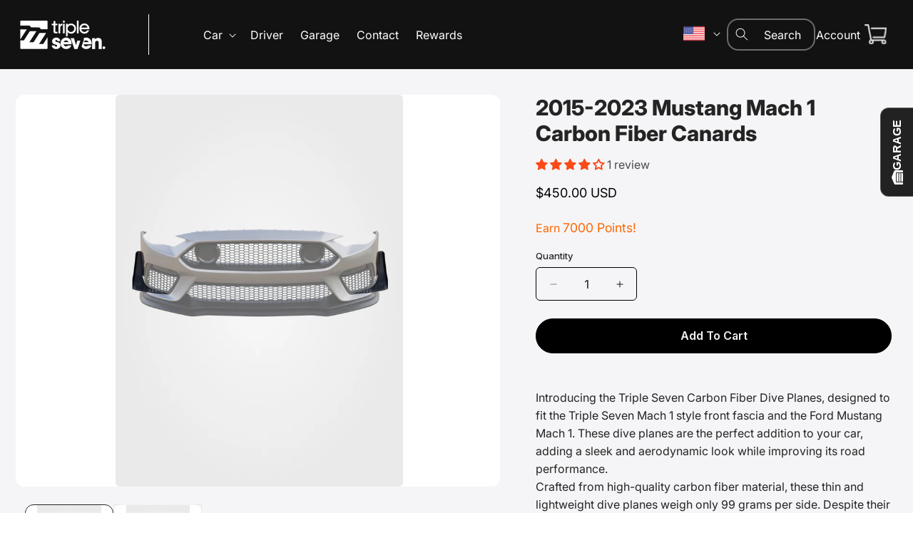

--- FILE ---
content_type: text/css
request_url: https://tripleseven-na.com/cdn/shop/t/32/assets/custom.css?v=49664898025039133301766474206
body_size: 8873
content:
/** Shopify CDN: Minification failed

Line 31:7 Unexpected "<"
Line 1671:69 Expected ":"
Line 1932:20 Unexpected "{"
Line 1932:29 Expected ":"
Line 1999:20 Unexpected "{"
Line 1999:29 Expected ":"
Line 2003:20 Unexpected "{"
Line 2003:29 Expected ":"

**/
/** Shopify CDN: Minification failed

Line 14:7 Unexpected "<"

**/
/** Shopify CDN: Minification failed

Line 9:7 Unexpected "<"

**/
html {
  scroll-behavior: smooth;
}

*{
  margin:0;
  letter-spacing:0 !important;
}
.inter-<uniquifier> {
  font-family: "Inter", sans-serif;
  font-optical-sizing: auto;
  font-weight: <weight>;
  font-style: normal;
}
.page-width{
    width:100%;
    max-width:100%;
    padding-left:30px;
    padding-right:30px;
}
p {
    margin: 0;
}
.header:not(.drawer-menu).page-width {
    padding-left: 30px;
    padding-right: 30px;
}
.template-index .header-wrapper.gradient {
    position: absolute; /* fine if parent is relative */
    top: 0;
    left: 0;
    width: 100%;
    background: transparent;
    z-index: 1000; /* ensure it's above other content */
}

.header__menu-item {
    /* padding: 1.2rem; */
    text-decoration: none;
    color: rgb(255 255 255);
    opacity: 1;
    font-size: 16px;
    font-family: 'Inter';
}

.header__active-menu-item {  
    color: rgb(252 73 24);
    text-decoration: none;
}

 .header__menu-item:hover {
  color: rgb(252 73 24);
}

.template-index.header__menu-item:hover span {
    text-decoration: none;
    text-underline-offset: .3rem;
}

.header-wrapper .list-menu {
    gap: 14px;
}


.header__icons {
    opacity: 2;
}

.header-wrapper header.header .header__icons {
    gap: 1em;
    padding: 0;
}

header.header .header__heading-link {
    padding-right: 60px;
    border-right: 1px solid #fff;
    padding-left: 5px;
}

.header-wrapper header.header .header__icons a.header__icon {
    width: auto;
    height: auto;
    text-decoration: none;
    font-size: 16px;
    color: #fff;
}

.header--middle-left {
    grid-template-columns: auto 1fr 0.5fr !important;
}

.header-wrapper header.header .header__icons .field , .header-wrapper header.header .header__icons  input {
    background: transparent !important;
    box-shadow: unset !important;
}

.header-wrapper header.header .header__icons label {
    color: #fff;
    left: 50px;
    display:none !important;
}

.header-wrapper header.header .header__icons .field:before , .header-wrapper header.header .header__icons .field:after {
    display: none;
}

.header-wrapper header.header .header__icons input {
    border: 2px solid #ffffff61;
    border-radius: 16px;
    padding-left: 50px;
    color: #fff;
    padding-right: 10px !important;
    padding-top: 15px !important;
    padding-bottom: 15px !important;
}

.header-wrapper header.header .header__icons button.search__button {
    left: 0;
}

.header-wrapper header.header .header__icons button.search__button svg path {
    fill: #fff;
}

header.header {
    gap: 4em;
}


footer.footer .footer__list-social {
    justify-content: start;
    gap: 8px;
    margin-top: 10px;
}

footer.footer .footer__list-social a.link.list-social__link {
    border: 1px solid #fff;
    border-radius: 55px;
}

footer.footer button.disclosure__button:before , footer.footer button.disclosure__button:after {
    display: none !important;
}

.footer-block__details-content a.link {
    color: #fff;
    text-decoration: none;
}

.footer-block--newsletter .footer-block__newsletter {
    text-align: left;
}

.footer-block--newsletter .newsletter-form {
    margin: 0;
}

.footer__content-bottom-wrapper {
    justify-content: center;
}

.footer__content-bottom-wrapper small.copyright__content {
    color: #fff;
}

.footer__localization {
    justify-content: center !important;
    text-align: center !important;
}

.footer__content-bottom {
    padding-top: 10px !important;
}

.footer__copyright.caption {
    margin: 0 !important;
}

.merch_sec_neww {
    margin-bottom: 30px;
    margin-top: 30px;
}


/***************** home css  *******************/


.homebanner {
  position: relative;
  width: 100%;
  height: 100vh;
  overflow: hidden;
  font-family: 'Inter', sans-serif;
}

/* Main slider styles */
.homebanner .hero-slider .slide {
  position: relative;
  width: 100%;
  height: 100vh;
  background-size: cover;
  background-position: center;
  display: flex !important;
  align-items: center;
  padding-left: 30px;
  padding-right:30px;
  box-sizing: border-box;
  color: white;
}

.homebanner .slide-content h1 {
    font-size: 5vh;
    margin: 0;
    font-weight: 800;
    margin-bottom: 20px;
    color: white;
    font-family: 'Inter';
    /* width: 64%; */
    line-height: 1;
}

.homebanner p.subheading {
    margin: 0 0 4px 0;
    color: #FC4918;
    font-size: 16px;
    font-family: 'Inter';
}

.homebanner .btn {
    background: transparent;
    color: white;
    border: 2px solid white;
    position: relative;
    transition: all 0.3s ease;
    display: inline-flex;
    align-items: center;
    gap: 8px;
    padding: 13px 24px;
    font-weight: 700;
    font-size: 16px;
    border-radius: 8px;
    margin-top: 15px;
    text-decoration: none;
}

/* Hover styles */
.homebanner .btn:hover {
  background: rgba(252, 73, 24, 0);
  color: #FC4918;
  border-color: #FC4918;
}


.homebanner .btn::before {
  content: "—"; 
  font-size: 12px;
  color: #FC4918;
  opacity: 0;
  font-size:0;
  transform: translateX(-6px);
  transition: all .25s ease-out;
}

.homebanner .btn:hover::before {
  opacity: 1;
  display: block;
  font-size:12px;
  transform: translateX(0);
}

.homebanner .slide-selector {
  position: absolute;
  right: 30px;
  top: 50%;
  transform: translateY(-50%);
  list-style: none;
  margin: 0; padding: 0;
  display: block;
  width: 230px;
  max-height: 80px; 
  overflow: hidden;
  font-weight: 400;
  font-size: 12px;
  color: white;
  cursor: pointer;
  display:none;
}

/* Slick vertical selector list items */
.homebanner .slide-selector li {
    padding: 0px;
    opacity: 0.5;
    transition: opacity 0.3s ease;
    border-right: 3px solid transparent;
    font-size: 12px;
    padding-right: 11px;
    text-align: end;
}

.homebanner .slide-selector li.active {
  opacity: 1;
  color: white;
  border-right: 3px solid #FC4918;
  font-weight:600px !important;
    font-family: "Inter", sans-serif;
    font-size:14px;
}

.homebanner .slide-selector li:hover {
  opacity: 1;
  color:#FC4918;
  text-decoration: none;
}



/***************** home css end *******************/



.two-banner-wrapper {
  display: flex;
  width: 100%;
}
.two-banner-wrapper .banner {
    width: 50%;
    display: flex;
    flex-direction: row;
    align-items: end;
    padding-right: 0;
    padding-left: 40px;
    gap: 30px;
    position: relative;
}

.two-banner-wrapper .left-banner {
  background: #F5F5F7;
  color: #000;
}

.two-banner-wrapper .right-banner {
    background: #000000;
    color: #ffffff;
    padding-top: 30px;
}

.two-banner-wrapper .banner-content {
    flex: 1;
    max-width: 383px;
    padding-bottom: 3em;
    display: flex;
    flex-direction: column;
    justify-content: space-between;
    height: 315px;
    z-index: 1;
}

.two-banner-wrapper .banner-image img {
    width: 100%;
    max-width: 90%;
    height: 100%;
    border-radius: 6px;
    object-fit: contain;
    object-position: right bottom;
}

.two-banner-wrapper .banner-btn {
    margin-top: 15px;
    display: inline-block;
    padding: 10px 22px;
    border: 2px solid #000;
    color: #000;
    font-family: 'Inter';
    font-weight: 700;
    border-radius: 10px;
    font-size: 16px;
    width: max-content;
    text-decoration: none;
}

.left-banner a.banner-btn {
    background: #000;
    color: white;
    border: 2px solid transparent;
    position: relative;
    transition: all 0.3s ease;
    display: inline-flex;
    align-items: center;
    gap: 8px;
    padding: 14px 24px;
    width: max-content;
    font-size: 16px;
}

.left-banner a.banner-btn:hover {
  background: #FC4918;
  color:rgb(255, 255, 255);
  border-color: #FC4918;
}

.left-banner a.banner-btn::before {
  content: "—"; /* the line icon */
  font-size: 0;
  color:rgb(255, 255, 255);
  opacity: 0;
  transform: translateX(-6px);
  transition: all 0.3s ease;
}

/* Show on hover — FIXED (no space) */
.left-banner a.banner-btn:hover::before {
  display: block;
  opacity: 1;
    font-size: 12px;
}


.header__menu-item span {
    display: block;
    position: relative;
    display: flex;
    align-items: center;
    gap: 6px;
}

/* .header__menu-item span:before {
    content: "—";
    font-size: 0;
    transition: 0.25s ease all;
    height: 0;
    width: 0;
    background: red;
}

.header__menu-item:hover span:before {
    height: 2px;
    width: 13px;
    background: rgb(252 73 24);
} */



.right-banner a.banner-btn.white-btn {
  background: transparent;
  color: white;
  border: 2px solid transparent;
  position: relative;
  transition: all 0.3s ease;
  display: inline-flex;
  align-items: center;
  gap: 8px; /* space between line and text */
  padding: 14px 24px;
  font-size:16px;
}

/* Hover styles */
.right-banner a.banner-btn.white-btn:hover {
    background: rgba(252, 73, 24, 0);
    color: #ff0026;
    border-color: #ff0026;
}

/* Left small line (hidden normally) */
.right-banner a.banner-btn.white-btn::before {
    content: "—";
    font-size: 12px;
    color: #FC4918;
    opacity: 0;
    transform: translateX(-6px);
    transition: all 0.3s ease;
    font-size: 0;
    transition: all .25s ease-out;
}

/* Show line on hover */
.right-banner a.banner-btn.white-btn:hover::before {
    font-size: 12px;
    opacity: 1;
    display: block;
    transform: translateX(0);
}

.two-banner-wrapper .banner:after, .banner__media:after {
   display:none;
}
.two-banner-wrapper .right-banner .banner-btn.white-btn {
  border-color: #fff;
  color: #fff;
}
.left-banner .highlight {
    background: linear-gradient(90deg, #FF9334, #FF0299);
    -webkit-background-clip: text;
    -webkit-text-fill-color: transparent;
    font-weight: 600;
    font-size: 26px;
}
.left-banner p {
    font-family: 'Inter';
    color: black;
    font-weight: 500;
    font-size: 15px;
}
.right-banner p {
    font-family: 'Inter';
    color: white;
    font-weight: 500;
}
.right-banner h2 {
    font-size: 26px;
    color: #FF0026;
    font-weight: 600;
    font-family: 'Inter';
    position: relative;
    padding-left: 25px;
}
.right-banner h2::before {
    position: absolute;
    content: '';
    width: 20px;
    height: 20px;
    background-image: url('/cdn/shop/files/Mask_group_2.png?v=1766471593');
    top: 50%;
    left: 0;
    display: block;
    background-repeat: no-repeat;
    padding-right: 40px;
    z-index: 9;
    background-size: contain;
    transform: translate(0%, -50%);
}
/* Left banner H2 only */
.left-banner h2 {
  color: #858585;
  font-weight: 600;
  font-size: 21px;
  font-family: "Inter", sans-serif;
}
.right-banner .h2-span {
    font-weight: 600;
    display: inline-block;
    font-size: 21px;
    color: #949494;
}


header.header header-drawer summary.header__icon svg path {
    fill: #fff;
}


.banner-image {
    /* position: absolute;
    right: 0; */
    height: 100%;
    width: 100%;
    object-fit: cover;
    max-width: 50%;
    text-align: end;
    bottom: 0;
}

/* .banner.left-banner {
    padding-top: 56px;
} */


.category_mainn h2 p strong {
    background: linear-gradient(90deg, #006AFF 0%, #D218FC 100%);
    -webkit-background-clip: text;
    -webkit-text-fill-color: transparent;
    background-clip: text;
    color: transparent;
}

.category_mainn h2 {
    margin-bottom: 25px;
}

.category_mainn h2 p {
    color: #858585;
      font-size: 21px;
    font-weight: 600;
}

.category_mainn h2 p  em {
    font-style: unset;
    font-size: 21px;
}

.merch_sec_neww h2 p strong {
    background: linear-gradient(90deg, #FF0080 0%, #FC181C 100%);
    -webkit-background-clip: text;
    -webkit-text-fill-color: transparent;
    background-clip: text;
    color: transparent;
}

.merch_sec_neww h2 p em {
    color: #fff;
}

.mbl_search {
    display: none;
}

.header-wrapper header.header .header__icons .predictive-search__results-groups-wrapper {
    display: block !important;
}

.two-banner-wrapper {
    margin-top: 14px;
}

.mega-menu__content .mega-menu__list a {
    color: #000;
    border-bottom: 2px solid #D9D9D9;
    margin-bottom: 15px;
    text-decoration: none !important;
}

.mega-menu__content .mega-menu__list ul.list-unstyled a.mega-menu__link {
    color: #242424;
    text-decoration: none !important;
    border: 0;
    margin-bottom: 0px;
    padding: 3px 0;
    letter-spacing: 0;
}

.header__menu-item {
    text-decoration: none !important;
}


.collection-hero .collection-hero__text-wrapper {
    border-bottom: 2px solid #DFDFDF;
    padding: 60px 0 44px;
}

.collection-hero .collection-hero__text-wrapper h1.collection-hero__title {
    margin: 0;
    color: #949494;
    font-weight: 600;
}

.collection-hero {
    position: relative;
}

.collection-hero:before {
    content: "";
    background: linear-gradient(90deg, #FF9900 0%, #FC4918 100%);
    position: absolute;
    top: 0;
    left: 0;
    width: 100%;
    height: 15px;
    background: linear-gradient(180deg, #FF9900 0%, rgba(255, 153, 0, 0) 100%);
}


facet-filters-form .facets__form-vertical .facets__heading {
    color: #131314;
    font-weight: 600;
    font-size: 22px;
}

facet-filters-form .facets__form-vertical span.facets__summary-label {
    color: #262626;
    font-size: 15px;
    font-weight: 500;
}

facet-filters-form form#FacetSortForm {
    margin-bottom: 20px;
}

facet-filters-form .facet-filters__label label {
    color: #265FE6;
}

facet-filters-form  span#ProductCountDesktop {
    color: #949494;
    font-weight: 400;
}

.facet-filters__field .select__select {
    color: #265FE6;
}

facet-filters-form .facet-filters__label {
    margin-right: 8px;
}

.full-unstyled-link {
    color: #242424;
    font-weight: 500;
    font-size: 15px;
    text-decoration: none;
}

.facet-filters__sort:focus-visible {
    box-shadow: unset !important;
    outline: 0 !important;
}


p.facet-filters__field.new_countt {
    gap: 8px;
}

p.facet-filters__field.new_countt span.total_new {
    font-weight: 600;
    color: #000;
}

.pagination__list  a.pagination__item {
    background: transparent;
    border: 1px solid #000;
    transition: 0.5s ease all;
    border-radius: 5px;
}

.pagination__list  a.pagination__item.pagination__item--current {
    background: #000;
    color: #fff;
    opacity: 1;
}

.pagination__list a.pagination__item:hover {
    background: #000;
    color: #fff;
}

.pagination__list a.pagination__item.pagination__item--current:hover {
    background: transparent;
    color: #000;
}
/* 
.card__media img {
    object-fit: contain !important;
    max-width: 260px;
    height: 260px;
    left: 50%;
    transform: translate(-50%, -50%) !important;
    top: 50%; 
}

.card__inner {
    background: #eaeaea;
} 

.card__inner {
    background: #fff;
}

.card {
     border: 1px solid #ccc; 
   box-shadow: 0px 0px 4px 1px #00000017; 
    box-shadow: 0px 6px 15.8px 1px #E8E7E980;
    background: #fff;
    margin: 0 4px;
    border-radius: 24px;
}

.card .card__inner {
    border-radius: 24px 24px 0 0;
    height: 591px;
    margin-top: 21px;
} */



.card__content {
    padding: 0 18px;
}

.price span {
    color: #000;
    font-size: 14px;
    font-weight: 600;
}

.mobile-facets__summary span , .mobile-facets__sort label {
    color: #000;
}

.facets-container {
    margin-bottom: 20px;
}

.facets-container .product-count__text span#ProductCount  , span.mobile-facets__open-label {
    font-weight: 600;
    color: #000;
}

.card__badge {
    display: none !important;
}

.facets-vertical .facet-checkbox input[type=checkbox]:checked ~ svg rect {
    fill: #FC4918 !important;
    stroke: #FC4918;
}

.facets-vertical .facet-checkbox input[type=checkbox]:checked ~ .svg-wrapper svg path {
    fill: #ffffff !important;
}

.facets-vertical  svg {
    border-radius: 3px;
}

.easysearch-select-holder label {
    color: #fff !important;
}

.best_seller_cardd  p {
    color: #949494;
    font-size: 14px;
    margin-bottom: 5px;
}

.best_seller_cardd {
    height: 28px;
}

.facets-vertical .active-facets-vertical-filter a.active-facets__button-remove span {
    color: #265FE6;
    letter-spacing: -1px;
    font-size: 16px;
}

.facets-vertical .active-facets-vertical-filter a.active-facets__button-remove {
    text-decoration: none !important;
}

form#FacetSortForm {
    flex-direction: row-reverse;
    justify-content: space-between;
}

form#FacetSortForm .product-count-vertical.light {
    margin: 0;
}

facet-filters-form .facet-filters__field {
    border: 1.5px solid #265FE6;
    padding: 9px 20px;
    border-radius: 55px;
}

.facets-container {
    padding-top: 0 !important;
}

/* .template-collection main#MainContent .page-width {
    max-width: 1260px;
} */

facet-filters-form .facet-filters__field span.svg-wrapper path {
    fill: #265fe6;
}

/* .card .card__information {
    padding-left: 15px !important;
    padding-right: 15px !important;
} */


.product-media-container.constrain-height.media-fit-contain {
    border: 0 !important;
}

.product__tax.caption.rte {
    display: none !important;
}

.thumbnail img {
    object-fit: contain !important;
}

.product__title h1 {
    font-size: 30px;
    line-height: 1.2;
    color: #242424;
}


.product__title h1 {
    font-size: 30px;
    line-height: 1.2;
}

product-info product-form.product-form .product-form__buttons {
    max-width: 100%;
}

product-info product-form.product-form .product-form__buttons button {
    background: #000;
    border: 1px solid #000;
    transition: 0.6s ease all;
    border-radius: 65px;
    min-height: auto;
    padding: 14px 10px;
    font-size: 16px;
    text-transform: capitalize;
    font-weight: 600;
}

product-info .price span {
    font-size: 16px;
}

product-info product-form.product-form .product-form__buttons button:before , product-info product-form.product-form .product-form__buttons button:after {
    display: none;
}

product-info product-form.product-form .product-form__buttons button:hover {
    background: #FC4918;
    color: #fff;
    border-color:#FC4918;
}

.template-product  main#MainContent .page-width {
    max-width: 1300px;
}

product-info .thumbnail[aria-current] {
    box-shadow: unset !important;
    border-color: #242424;
    border-radius: 12px;
}

product-info .product__description {
    color: #242424;
    line-height: 1.6;
}

product-info .product-part-number {
    font-size: 14px;
    color: #262626;
    margin: 0 !important;
}

product-info label.quantity__label.form__label {
    color: #262626;
    font-weight: 500;
}

quantity-input:before, quantity-input:after {
    display: none;
}

 product-info quantity-input.quantity {
    border: 1px solid #000;
    border-radius: 6px;
}

media-gallery slider-component.slider-mobile-gutter ul.product__media-list {
    background: #fff;
    border-radius: 12px;
}

media-gallery ul.thumbnail-list.list-unstyled.slider li.thumbnail-list__item {
    background: #fff;
      border-radius: 12px;
}

span.badge.price__badge-sale {
    background: #FC4918;
    color: #fff;
    font-size: 14px;
}

.template-index .header-wrapper.scrolled_down {
    background: #000000ba;
        backdrop-filter: blur(5px);
}




/* Home---------banner */

.homebanner .hero-slider .slide {
    position: relative;
}

.homebanner .hero-slider  .slide:before {
    content: "";
    background: linear-gradient(90deg, rgb(0 0 0) 0%, rgb(0 0 0 / 69%) 50%, rgba(237, 221, 83, 0) 100%);
    position: absolute;
    width: 40%;
    height: 100%;
    left: 0;
    z-index: 0;
}

.homebanner .hero-slider .slide .slide-content {
    position: relative;
    z-index: 2;
}

.homebanner .hero-slider .slide:after {
    content: "";
    background: linear-gradient(180deg, rgb(0 0 0) 0%, rgb(0 0 0 / 69%) 50%, rgba(237, 221, 83, 0) 100%);
    position: absolute;
    width: 100%;
    height: 150px;
    left: 0;
    z-index: 0;
    top: 0;
}


a.easysearch-btn.easysearch-btn-clean {
    border: 3px solid #FFFFFF;
    background: transparent;
    color: #fff;
    padding: 14px 15px;
    text-transform: capitalize;
    font-weight: 800;
    font-family: 'Inter';
    width: 100%;
}

.easysearch-btn-holder a.easysearch-btn.easysearch-btn-garage {
    padding: 15px;
}

.easysearch-btn-holder {
    margin: 0 !important;
}

.easysearch-actions-holder {
    margin-top: 10px;
}

.easysearch-actions-holder a#easysearch-search {
    opacity: 1;
}

.easysearch-btn-holder.easysearch-btn-search-holder {
    margin: 0;
    max-width: 120px;
    width: 100%;
}

.easysearch-btn-holder.easysearch-btn-clear-holder {
    margin: 0;
    max-width: 120px;
    width: 100%;
}

.easysearch-container {
    margin-top: 25px;
}

.category_mainn {
    margin: 20px 0;
}

.header-wrapper header.header .header__icons a.header__icon svg {
    width: 32px !important; 
    height: auto;
}

.header__icon--menu .icon {
    width: 25px;
    height: 25px;
}

section.vehicle_main_neww {
    background: url(/cdn/shop/files/vehicle_select_box_2.png?v=1763640955);
    background-repeat: no-repeat;
    background-size: cover;
}
.product-card-wrapper {
    padding: 10px;
    background: #ffffff;
    border-radius: 10px;
}
.menu-drawer__navigation {
    padding: 11rem 0 3rem !important;
}

.menu-drawer {
    top: 0 !important;
    height: 100vh !important;
}

.header__icons details[open] .header__icon--menu {
    /* position: absolute; */
    right: 20px;
    z-index: 5;
    /* transition: all ease 0.4s; */
    height: 50px;
}
.header__icons details[open] summary.header__icon svg path {
    fill: #000000;
}
.header__icon--menu[aria-expanded=true]:before {
    height: auto;
}
/* .header__icons details[open] header.header header-drawer summary.header__icon svg path {
    fill: #000000 !important;
} */


 .header--has-social .menu-drawer__utility-links {
    display: none !important;
}

.menu-drawer .menu-drawer__menu-item .svg-wrapper img {
    width: 100%;
}

div#MegaMenu-Content-3 , div#MegaMenu-Content-2 {
    width: max-content;
    margin: auto;
        padding: 13px 0;
            background: #ffffffbd;
}

details#Details-HeaderMenu-3 , details#Details-HeaderMenu-2 {
    position: relative;
    
}

div#MegaMenu-Content-2 ul.mega-menu__list , div#MegaMenu-Content-3 ul.mega-menu__list{
    padding: 0 15px;
}

.header__icon--cart {
    margin: 0 !important;
}

.mbl_video{
    display:none;
}

.product .price .badge {
    background: #FC4918;
    color: #fff !important;
}

.mbl_video {
    position: absolute;
    top: 0;
    height: 100%;
    width: 100%;
    left: 0;
}

.mbl_video video {
    width: 100%;
    height: 100%;
    object-fit: cover;
    filter: brightness(0.5);
}

.menu-drawer .menu-drawer__menu li > details > summary.menu-drawer__menu-item a {
    text-decoration: none;
    color: #333335;
}

/* .menu-drawer .menu-drawer__menu li > details > summary.menu-drawer__menu-item a.menu_active {
    border-bottom: 2px solid #000;
} */


.collection_block_flexx a .text_mainn_coll p {
  
    margin-bottom: 32px;
    font-weight: 600;
    font-size: 16px;
    color: #131314;
    font-family: 'Inter';
    line-height:1.4;
    /* text-align: justify; */
}

.collection_block_flexx a {
    text-decoration: none;
    background: #fff;
    display: inline-block;
    padding: 30px 20px;
    box-shadow: 0px 6px 15.8px 1px #E8E7E980;
    border-radius: 15px;
    width: 100%;
}

.collection_block_flexx a img {
    width: 100%;
    height: 178px;
    border-radius: 8px;
    transition: transform 0.4s ease;
    margin: 0 auto;
    display: block;
    object-fit: contain;
}

.collection_block_flexx {
    display: flex;
    gap: 14px;
    flex-wrap: wrap;
    justify-content: center;
}

.cbm-content {
    max-width: 15.8%;
    width: 100%;
}

.main_collection_blockk h2 {
    font-weight: 500;
    font-size: 22px;
    margin-bottom: 21px;
}

.banner.right-banner {
    background-image: url(/cdn/shop/files/Group_1707479210_2.png?v=1764048135);
    background-repeat: no-repeat;
    background-size: cover;
    background-position: center;
}


.search-modal.modal__content predictive-search.search-modal__form {
    display: block !important;
}


.collection_block_flexx a:hover img {
    transform: scale(1.02);
}


summary.header__icon.header__icon--menu.header__icon--summary {
    height: 50px;
}

div#MegaMenu-Content-1 {
    max-width: 99%;
    left: 50%;
    transform: translateX(-50%);
    width: 100%;
    margin-top: 11px;
    border-radius: 15px;
}

.main-page-title {
    text-align: center;
    font-size: 32px;
}

.main-page-title {
    text-align: center;
    font-size: 32px;
}

.template-page .rte.scroll-trigger p {
    color: #000;
    margin-bottom: 20px;
    font-size: 20px;
    line-height: 1.6;
}

.template-page .rte.scroll-trigger h1 {
    font-size: 28px;
}

.template-page .rte.scroll-trigger ul li {
    font-size: 20px;
    line-height: 1.6;
    color: #000;
}

.contact_page_richh p {
    font-size: 23px;
    color: #000;
    line-height: 1.5;
}

.contact_page_richh .rich-text__blocks.center {
    max-width: 860px;
}


.contact_form_newww .contact.page-width {
    max-width: 1000px;
}

.contact_form_newww .contact.page-width h2.title {
    font-size: 30px;
    text-align: center;
}

.contact_form_newww .contact.page-width label.field__label {
    position: unset;
    display: block;
    transform: unset;
}

.contact_form_newww .contact.page-width .field {flex-direction: column-reverse;}

.contact_form_newww .contact.page-width .field:before , .contact_form_newww .contact.page-width .field:after {
    display: none;
}

.contact_form_newww .contact.page-width .field input  , .contact_form_newww .contact.page-width .field textarea{
    border: 1px solid #ccc;
        box-shadow: unset !important;
}

.contact_form_newww .contact.page-width .field label.field__label {
    text-transform: uppercase;
    letter-spacing: .3em !important;
    margin-bottom: 9px;
    font-size: 14px !important;
    color: #000;
}

.contact_form_newww .contact.page-width .contact__button {
    text-align: center;
}

.contact_form_newww .contact.page-width .contact__button button.button:before ,.contact_form_newww .contact.page-width .contact__button button.button:after {
    display: none;
}

.contact_form_newww .contact.page-width .contact__button button.button {
    width: 100%;
    max-width: max-content;
    margin: auto;
    font-weight: 600;
}

.bottom_captcha {
    text-align: center;
    margin-top: 20px;
    font-weight: 500;
}

.bottom_captcha p {
    font-size: 16px;
    line-height: 1.4;
}

.bottom_captcha p a {
    text-decoration: none;
    color: #000;
}


.main_img {
    text-align: left;
}

.main_img a img.icon-size_img {
    width: 100%;
    max-width: 220px;
}

.contact_page_imgg .rich-text__blocks.center {
    max-width: 1000px;
}


.banner_pro_top img {
    height: 851px;
    object-fit: cover;
    width: 100%;
}

.meta_products img.dsk_ntt {
    display: block;
}

#scrool_btmm .product__policies, .meta_products img.mbl_ntt, .template-product-product_new .variant-input[data-value=Default] {
    display: none;
}

.banner_pro_top .btm_text {
    bottom: 60px;
    position: absolute;
    width: 100%;
}

.banner_pro_top .btm_text {
    bottom: 60px;
    position: absolute;
    width: 100%;
}

.banner_pro_btm {
    display: flex;
    position: relative;
}


.banner_pro_top {
    display: flex;
    margin-top: -112px;
    position: relative;
    width: 100%;
}

.banner_pro_top .btm_text a {
    align-items: center;
    background: #fff;
    border: none;
    border-radius: 5px;
    color: #000;
    cursor: pointer;
    display: inline-flex;
    font-size: 20px;
    font-weight: 800;
    padding: 24px 75px;
}

.banner_pro_btm .btm_text, .banner_pro_btm .btm_text .page-width {
    display: flex;
    justify-content: flex-end;
    width: 100%;
}

.banner_pro_btm .btm_text {
    position: absolute;
    top: 50px;
}

.banner_pro_btm .btm_text h2 {
    color: #fff;
    font-size: 56px;
    line-height: normal;
    margin: 0;
}

.banner_pro_btm .btm_text p {
    color: #fff;
    font-size: 16px;
    margin: 0;
}

.banner_pro_btm img {
    display: block;
    height: 767px;
    object-fit: cover;
    width: 100%;
}

.banner_pro_btm.lefft .page-width {
    justify-content: flex-start;
}

.banner_pro_btm.centter .btm_text {
    top: 50%;
    transform: translateY(-50%);
}

.page-width.premium_main_pro {
    padding-top: 50px;
}


.premium_main_pro product-form.product-form {
    display: none;
}

.premium_main_pro .product-form__buttons.zakeke-product-button-container {
    max-width: 100%;
}

.premium_main_pro .grid__item.product__media-wrapper media-gallery li {
    background: #f5f5f7;
}


.premium_main_pro .product__description p {
    color: #000;
    margin-bottom: 18px;
    font-size: 18px;
}

.price .price-item {
    font-size: 18px;
    font-weight: 400;
}

button#zakeke-product-button {
    padding: 12px 84px;
    background: #242525;
    color: #fff;
    margin-top: 13px;
    border-radius: 5px;
    font-weight: 700;
    border: 1px solid #242525;
    transition: 0.6s ease all;
}

button#zakeke-product-button:hover {
    background: #006fdf;
    border: 1px solid #006FDF;
}

button#zakeke-product-button:before, button#zakeke-product-button:after {
    display: none;
}

/* header-menu details.mega-menu[open] .mega-menu__content {
    height: auto;
}

header-menu details.mega-menu .mega-menu__content {
    height: 0;
    transition: 0.6s ease all;
} */


/* Mega menu animation */
.mega-menu__content {
  overflow: hidden;
  max-height: 0;
  opacity: 0;
  transition: max-height 0.5s ease, opacity 0.25s ease;
  z-index:1;
}

details.mega-menu.open .mega-menu__content {
    opacity: 1;
    transform: translateY(0);
    max-height: 1000px !important;
}

/* Full-page overlay */
.mega-menu-overlay {
    position: fixed;
    inset: 0;
    background: #000000BF;
    opacity: 0;
    pointer-events: none;
    transition: opacity 0.3s ease;
    z-index: -1;
    display: block !important;
    top: 0;
    height: 100vh;
}

.mega-menu-overlay.active {
  opacity: 1;
  pointer-events: all;
}

header-menu details[open] .header__menu-item svg path {
    color: #d63717;
}

div#menu-drawer {
    background: #F5F5F7 !important;
}

.menu-drawer__close-button .svg-wrapper {
    transform: unset !important;
}

.menu-drawer__menu-item--active, .menu-drawer__menu-item:focus, .menu-drawer__close-button:focus, .menu-drawer__menu-item:hover, .menu-drawer__close-button:hover {
    background: transparent !important;
}

.menu-drawer__submenu {
    background: transparent !important;
}

.header-wrapper .list-menu li:last-child {
    display: none;
}

.menu-drawer__submenu.has-submenu ul.menu-drawer__menu.list-menu li summary span.svg-wrapper {
    display: none;
}

.card-wrapper .card__media .media img {
    object-fit: contain !important;
}

.card-wrapper .card .card__inner {
    height: 200px;
    background: #fff;
}

.banner.right-banner .banner-image {
    display: none;
}


#headerTextTyping {
    border-right: 2px solid #FC4918;
    display: inline-block;
    white-space: nowrap;
    overflow: hidden;
    animation: blink-caret 0.7s step-end infinite;
}

@keyframes blink-caret {
    from, to { border-color: transparent; }
    50% { border-color: #FC4918; }
}


span.bottom_head {
    display: block;
}

span#headerTextTyping {
    display: inline;
}

.mega-menu__content .mega-menu__list  li {
    display: block !important;
}


.header-wrapper header.header .header__icons input::placeholder {
    color: #fff !important;
    opacity: 1 !important;
}

.template-search {
    background: #f5f5f7;
}

.dec_video {
    position: absolute;
    width: 100%;
    height: 100%;
    left: 0;
}

.dec_video video {
    width: 100%;
    display: block;
    height: 100%;
    object-fit: cover;
        filter: brightness(0.7);
}

.main_proo_coll .field:before , .main_proo_coll .field:after {Loading editor...
    display: none;
}

.main_proo_coll .field input {
    border: 1px solid #ccc;
    border-radius: 55px;
    box-shadow: unset !important;
}

.main_proo_coll {
    margin-bottom: 25px;
}

.main_rewards_banner h2 {
    display: flex;
    align-items: center;
    gap: 12px;
    color: #949494;
    font-size: 66px;
    font-weight: 600;
    line-height: normal;
}

.main_rewards_banner h2 img {
    width: 100%;
    max-width: 47px;
}

.main_rewards_banner h3.f_40 {
    font-size: 21px;
    font-weight: 400;
    margin-top: 4em;
}

.main_rewards_banner {
    position: relative;
}

.main_rewards_banner:before {
    content: "";
    background: linear-gradient(90deg, #FF9900 0%, #FC4918 100%);
    position: absolute;
    top: 0;
    left: 0;
    width: 100%;
    height: 15px;
    background: linear-gradient(180deg, #FF9900 0%, rgba(255, 153, 0, 0) 100%);
    z-index: 2;
}

.main_rewards_banner {
    position: relative;
    overflow: hidden;
}

.main_rewards_banner h1 {
    position: absolute;
    font-size: 27vw;
    line-height: 0;
    white-space: nowrap;
    left: -34px;
    top: 50%;
    transform: translateY(-50%);
    color: #1B1B1B;
    font-weight: 600;
}

.main_rewards_banner .page-width {
    position: relative;
}

.field:before, .field:after {
    display: none;
}

.main_model {
    color: #262626;
    font-size: 15px;
    font-weight: 500;
    text-decoration: none;
    padding-top: 10px;
    border-top: 1px solid #dedee0;
    display: block;
}
.rewards_main_header {
    display: flex;
    align-items: center;
    gap: 5px;
    color: #fc4917;
    margin-left: 25px;
}

.rewards_svg_points {
    display: flex;
    align-items: center;
}
.rewards_main_header p {
    font-size: 12px;
    margin-top: 5px;
    margin-left: -3px;
}

.template-index .easysearch-select-holder select option {
    color: #000;
}

.jdgm-rev[data-verified-buyer="true"] .jdgm-rev__icon.jdgm-rev__icon:after {
    background: #000 !important;
}


.jdgm-rev__author , .jdgm-rev-widg__summary-text {
    color: #000 !important;
}
.jdgm-histogram__bar-content , .jdgm-write-rev-link.jdgm-write-rev-link {
    background: #fc4918 !important;
    border: 0 !important;
}


.jdgm-sort-dropdown-wrapper:hover .jdgm-sort-dropdown {
    color: #000 !important;
}

.jdgm-sort-dropdown-wrapper:hover .jdgm-sort-dropdown option {
    color: #000 !important;
}

.jdgm-sort-dropdown , .jdgm-rev__icon:before {
    color: #000 !important;
}
.jdgm-rev__buyer-badge.jdgm-rev__buyer-badge {
    background: #fc4918 !important;
}

.jdgm-widget .jdgm-verified-checkmark {
    display: none !important;
}

.snap-search.sp-flex.sp-flex-wrap.sp-items-center.sp-bg-gray-50.sp-px-4.sp-py-2\.5.sp-text-\[12px\].sp-text-gray-700.sp-border-t.sp-border-gray-200.sp-font-mono.sp-tracking-tight {
    visibility: hidden !important;
}

li.disclosure__item img {
    width: 100%;
    max-width: 30px;
}
 
button.disclosure__button img {
    width: 100%;
    max-width: 30px;
}

.language-selector .disclosure__list {
    min-width: auto !important;
}

.template-page-make-a-request div#customer-rewards-display {
    display: none !important;
}

.template-page-make-a-request .globo-form-control .flat-input {
    background: transparent;
    border: 1px solid #ccc;
    border-radius: 6px;
    padding: 22px 15px;
}

.template-page-make-a-request .globo-form-control label.flat-label.globo-label.gfb__label-v2 {
    font-size: 18px;
    font-weight: 600;
    margin-bottom: 8px;
}

.template-page-make-a-request .globo-form-app.default-layout.gfb-style-flat.gfb-font-size-medium {
    max-width: 1110px;
}

.template-page-make-a-request button.action.next.submit {
    font-size: 18px;
    padding: 18px;
    font-weight: 500;
    text-transform: uppercase;
}

.globo-form-app .panels {
    z-index: 0 !important;
}


.footer-block--newsletter .newsletter-form .newsletter-form__field-wrapper input {
    border: 1px solid #ccc;
    border-radius: 12px;
}

.grid__item .card .card__information {
    display: flex;
    flex-direction: column;
    justify-content: space-between;
}

/* -------------Responsive=------------------ */


@media screen and (min-width: 2000px) {

    .header-wrapper header.header .header__icons predictive-search .field__input:focus~.field__label {
    top: 0;
    transform: translateY(10px);
}

.homebanner p.subheading {
    font-size: 2vh;
}

.header__menu-item , .header-wrapper header.header .header__icons a.header__icon{
    font-size: 1.5vh;
}


.d_flex_vehicle .cnt_select_vehicle h2 {
    font-size: 4.5vh !important;
    max-width: 1100px !important;
}

.d_flex_vehicle .easysearch-holder .easysearch-select-holder select {
    padding: 2vh 1vh !important;
    font-size: 1.4vh !important;
}

section.vehicle_main_neww {
    margin: 2vh auto !important;
}

.easysearch-btn-holder.easysearch-btn-clear-holder  , .easysearch-btn-holder.easysearch-btn-search-holder{
    max-width: max-content !important;
}

a.easysearch-btn.easysearch-btn-clean , .d_flex_vehicle .easysearch-holder .easysearch-actions-holder .easysearch-btn-search {
    font-size: 1.4vh;
            padding:1.4vh 2vh!important;
}

.homebanner .slide-selector {
    width: 100%;
    max-height: 10vh;
    font-size: 12px;
    max-width: 30vh;
}

.homebanner .slide-selector li {
    font-size: 2vh;
    padding-right: 1vh;
}

.homebanner .slide-selector li.active{
     font-size: 2.2vh;
         border-right: 6px solid #FC4918;
}

  #shopify-section-{{ section.id }} .category-block h3 {
    font-size: 2vh !important;
}

.two-banner-wrapper .banner {
    padding-left: 4vh;
}

.category_mainn h2 p , .category_mainn h2 p em , .right-banner h2 , .left-banner .highlight{
    font-size: 2.4vh;
}

.right-banner .h2-span , .left-banner h2 {
    font-size: 2vh;
}

.two-banner-wrapper .banner-content {
    max-width: 45%;
    height: 28VH;
}

.right-banner p , .left-banner p {
    font-size: 1.7vh;
            line-height: 1.5;
}

.right-banner a.banner-btn.white-btn , .left-banner a.banner-btn , .homebanner .btn {
    font-size: 2vh;
    padding: 1vh 2vh;
}

.footer-block__heading {
    FONT-SIZE: 2vh !important;
}

.footer-block__details-content a.link {
    font-size: 1.2vh;
}

footer.footer .footer__list-social a.link.list-social__link {
    width: 4vh;
    height: 4vh;
    display: flex;
    justify-content: center;
    align-items: center;
    padding: 0;
}

footer.footer .footer__list-social a.link.list-social__link span.svg-wrapper {width: 3vh;height: 3vh;}

footer.footer .footer__list-social a.link.list-social__link span.svg-wrapper svg {
    width: 2.2vh;
    height: 2.2vh;
}

footer.footer .footer__list-social {
    gap: 21px;
}

.homebanner .btn {
    margin-top: 3vh;
}

.easysearch-main-holder {
    margin: 0 !important;
}

  #shopify-section-{{ section.id }} .category-block img {
    height: 14vh !important;
}

  #shopify-section-{{ section.id }} .category-block {
    padding: 2vh 2vh !important;
  }

  .category_mainn {
    padding-top: 4vh;
    padding-bottom: 4vh;
}

.cnt_select_vehicle {
    padding: 0vh 4vh;
}

.d_flex_vehicle {
    margin: 3vh 0;
}

.homebanner .btn:hover::before , .right-banner a.banner-btn.white-btn:hover::before , .left-banner a.banner-btn:hover::before {
    font-size: 2vh;
    
}

header.header img.header__heading-logo.motion-reduce {
    width: 11vh;
}

.footer-block__image-wrapper {
    width: 13vh !important;
    max-width: 100% !important;
}

.header__icon .svg-wrapper , .header__icon .svg-wrapper svg {
    width: 4vh !important;
    height: 4vh !important;
}
.header-wrapper header.header .header__icons a.header__icon svg{
      width: 2.5vh !important;
    height: 2.5vh !important;
}

.header-wrapper header.header .header__icons {
    align-items: center;
    width: 100%;
    gap: 1em;
}

.header-wrapper header.header .header__icons predictive-search {
    width: 100%;
}

.header-wrapper header.header .header__icons predictive-search input {
    height: 5vh;
    font-size: 1.2vh;
    padding-left: 4vh;
}

.header-wrapper header.header .header__icons predictive-search label.field__label {
    font-size: 1.4vh;
    left: 5vh;
    top: 50%;
    transform: translateY(-50%);
            transition: 0.3s ease all;
}

.header-wrapper header.header .header__icons button.search__button {
    top: 50%;
    transform: translateY(-50%);
    left: 1.4vh;
}

.header-wrapper header.header .header__icons button.search__button span.svg-wrapper {
    width: 3vh;
    height: 3vh;
}

.header-wrapper header.header .header__icons button.search__button span.svg-wrapper svg.icon.icon-search {
    width: 2vh;
    height: 1.4vh;
}

footer.footer .footer-block form#ContactFooter {
    max-width: 100%;
}

footer.footer .footer-block form#ContactFooter .newsletter-form__field-wrapper {
    max-width: 70%;
}

footer.footer .footer-block form#ContactFooter .newsletter-form__field-wrapper input {
    padding: 1.4vh 2vh;
    font-size: 1vh;
}

footer.footer .footer-block form#ContactFooter .newsletter-form__field-wrapper label.field__label {
    font-size: 1.4vh;
}

.main_collection_blockk h2 , .collection_block_flexx a .text_mainn_coll p , .full-unstyled-link , .price span , .price s 
, .facet-filters__label , .facet-filters__field .select__select{
    font-size: 1.4vh !important;
}
.collection-hero .collection-hero__text-wrapper h1.collection-hero__title  {
    font-size: 2vh;
}

.collection-hero .collection-hero__text-wrapper {
    padding: 3vh 0;
    border-bottom-width: 0.2vh;
}

.collection_block_flexx a img {
    height: 13vh;
}
}

@media screen and (min-width: 1024px) {

    

.easysearch-garage-holder .easysearch-garage-toggle {
    top: 50px !important;
}

@keyframes es-bounce-updown {
  0%   { transform: rotate(-90deg) translate(-100%, -100%) translateX(0); }
  25%  { transform: rotate(-90deg) translate(-100%, -100%) translateX(-6px); }
  50%  { transform: rotate(-90deg) translate(-100%, -100%) translateX(0); }
  75%  { transform: rotate(-90deg) translate(-100%, -100%) translateX(-5px); }
  100% { transform: rotate(-90deg) translate(-100%, -100%) translateX(0); }
}

.easysearch-garage-holder:has(.easysearch-garage-list-empty:not(.easysearch-hidden))
    .easysearch-garage-toggle {
  animation: es-bounce-updown 1.5s ease-in-out infinite;
}

}


@media screen and (max-width: 1250px) {

.cbm-content {
    max-width: 18.8%;
}


}


@media screen and (max-width: 989px) {


    .header-wrapper .list-menu li:last-child {
    display: block;
}

    .menu-drawer__menu-item>.svg-wrapper {
        width: 100% !important;
        max-width: 25px !important; 
    }

    ul.menu-drawer__menu.has-submenu.list-menu.submenu-open details.menu-opening[open] span.svg-wrapper img {
        transform: rotate(270deg);
    }

  header.header .list-menu__item {
    font-size: 34px;
    padding-bottom: 0;
}

 .menu-drawer__close-button {
    font-size: 32px !important;
    font-weight: 500;
}

    nav.menu-drawer__navigation ul.menu-drawer__menu .menu-drawer__inner-submenu ul.menu-drawer__menu.list-menu li .menu-drawer__submenu.has-submenu li a {
        font-size: 24px;
        padding-left: 67px;
        color: #4E4E4E;
        padding-bottom: 0;
    }

    .menu-drawer__submenu.has-submenu ul.menu-drawer__menu.list-menu li summary ,
    .menu-drawer .menu-drawer__menu ul.menu-drawer__menu.list-menu a.menu-drawer__menu-item {
        font-size: 24px;
        padding-left: 43px !important;
        padding-bottom: 7px;
        color: #4E4E4E;
    }

    /* -------------------------------------------------
       BASIC LAYOUT FIXES FOR ACCORDION
    ---------------------------------------------------*/
    .js .menu-drawer__submenu {
        position: static !important;
        transform: none !important;
        background-color: #f5f5f5; 
    }

    .menu-drawer__inner-submenu > button.menu-drawer__close-button {
        display: none;
    }

    .js .menu-drawer__navigation .submenu-open {
        visibility: visible !important;
    }

    .menu-drawer__navigation {
        overflow-y: auto; 
        scroll-behavior: smooth;
    }

  nav.menu-drawer__navigation ul.menu-drawer__menu .menu-drawer__inner-submenu ul.menu-drawer__menu.list-menu li .menu-drawer__submenu.has-submenu {
    position: absolute !important;
    padding: 11rem 0 3rem !important;
    max-height: 100%;
        background: #F5F5F7 !important;
}

    /* -------------------------------------------------
       SUMMARY ICONS ( > closed / < open )
    ---------------------------------------------------*/
    .menu-drawer .menu-drawer__menu li > details > summary.menu-drawer__menu-item {
        padding-right: 40px;
        position: relative;
    }

    .menu-drawer__menu li > details > summary:before,
    .menu-drawer__menu li > details > summary:after {
        content: none !important;
    }

    .menu-drawer__menu li > details > summary::after {
        content: ">";
        position: absolute;
        right: 10px;
        top: 12px;
        font-size: 18px;
        font-weight: 700;
        color: #000;
        transition: transform 0.3s ease;
    }

    .menu-drawer__menu li > details[open] > summary::after {
        content: "<";
    }


    /* -------------------------------------------------
       ⭐ NEW — SLOW TOP-TO-BOTTOM DRAWER OPEN ANIMATION
    ---------------------------------------------------*/

    /* Drawer wrapper animation */
    #menu-drawer {
        max-height: 0;
        opacity: 0;
        overflow: hidden;
        transform: translateY(-20px);
        transition:
            max-height 0.9s ease,
            opacity 0.9s ease,
            transform 0.9s ease;
    }

    /* When drawer opens */
    .menu-drawer-container[open] #menu-drawer {
        max-height: 100vh;
        opacity: 1;
        transform: translateY(0);
    }

    /* Submenu animation (slow dropdown) */
    .menu-drawer__submenu {
        max-height: 0;
        opacity: 0;
        overflow: hidden;
        transform: translateY(-10px);
        transition:
            max-height 0.6s ease,
            opacity 0.6s ease,
            transform 0.6s ease;
    }

    details[open] > .menu-drawer__submenu {
        max-height: 600px;
        opacity: 1;
        transform: translateY(0);
    }

}





@media screen and (min-width: 990px) {
    .header__inline-menu {
    display: flex;
    align-items: center;
}
}






@media screen and (max-width: 990px) {
  .two-banner-wrapper {
    flex-direction: column;
  }
 .two-banner-wrapper  .banner {
    width: 100%;
    flex-direction: column;
  }
  .two-banner-wrapper .banner-image img {
    max-width: 100%;
  }

  header.header .header__heading-link {
    padding: 0;
    border: 0;
}

.cbm-content {
    max-width: 31.8%;
}
}
@media (max-width: 768px) {
  .homebanner {
    height: auto;
  }

  .homebanner .hero-slider .slide {
    height: 90vh;
    padding-left: 30px;
  }

.homebanner .slide-content h1 {
    font-size: 32px;
    width: 100%;
    line-height: 1.2;
    margin-bottom: 0;
}

  .homebanner .slide-selector {
    position: static;
    transform: none;
    display: flex !important;
    flex-direction: row !important;
    justify-content: center;
    max-height: none;
    width: 100%;
    overflow: visible;
    gap: 12px;
    margin-top: 20px;
  }

  .homebanner .slide-selector li {
    border-right: none !important;
    opacity: 0.5;
  }

  .homebanner .slide-selector li.active {
    opacity: 1;
    text-decoration: underline;
    border-right: none !important;
  }

  .page-width , .header:not(.drawer-menu).page-width{
    padding-left: 20px;
    padding-right: 20px;
}

.two-banner-wrapper .banner {
    padding: 15px;
    gap: 0;
}

.two-banner-wrapper .banner-content {
    height: auto;
    max-width: 100%;
    padding: 23px 0;
}

header.header, .header-wrapper header.header .header__icons{
    gap: 0em;
}

.homebanner .hero-slider-wrapper ul.slide-selector.slick-initialized.slick-slider.slick-dotted.slick-vertical {

    display:none !important;
    /* position: absolute;
    bottom: 0;
    right: 0;
    max-height: max-content;
    height: max-content;
    top: auto; */
}

/* .category_mainn h2 {
    text-align: center;
} */

.header-wrapper header.header .header__icons input {
    padding-right: 0 !important;
}

.mbl_search {
    display: block;
}

.footer__content-top {
    padding-left: 15px !important;
    padding-right: 15px !important;
}

.footer-block.grid__item {
    margin: 18px 0 0;
}

.footer-block.grid__item .footer-block__newsletter {
    width: 100%;
}

.footer-block__details-content a.link {
    padding: 0;
}

.footer-block.grid__item {
    margin: 2rem 0 !important;
}

.footer-block__details-content {
    margin-bottom: 2rem !important;
}

.header-wrapper header.header .header__icons  predictive-search {
    display: none;
}

.mbl_search svg path {
    fill: #fff;
}

.full-unstyled-link {
    font-size: 14px;
}

.card__content {
    padding: 0 11px;
}

.product__title h1 {
    font-size: 24px;
}

.product__title {
    margin-bottom: 5px !important;
}
.banner-image {
    max-width: 100%;
}

header.header {
    display: flex;
    justify-content: space-between;
}

header.header .header__icons {
    width: max-content;
}

header.header header-drawer {
    margin: 0 !important;
}

.header__icon--cart {
    margin: 0;
}

.header-wrapper header.header .header__icons a.header__icon svg {
    width: 25px !important;
}
.category_mainn  .page-width {
    padding-right: 0;
}
.mbl_video{
    display:block;
}

.dec_video {
      display:none;
}


/* .collection_block_flexx {
  display: flex;
  gap: 16px; 
  overflow-x: auto;
  overflow-y: hidden;
  flex-wrap: nowrap;
  -webkit-overflow-scrolling: touch; 
  padding-bottom: 10px; 
  justify-content: start;
}

.collection_block_flexx .cbm-content {
  min-width: 150px; 
  flex: 0 0 auto;   
} */

.template-page .rte.scroll-trigger p , .template-page .rte.scroll-trigger ul li {
    font-size: 15px;
}

.template-page .rte.scroll-trigger h1 {
    font-size: 22px;
}

.banner.right-banner .banner-image {
    display: block;
}

.banner.right-banner {
    background-image: url(/cdn/shop/files/mbl-img.png?v=1764138510);
    height: 70vh;
}

.banner.right-banner .banner-content {
    justify-content: start;
    gap: 10px;
}

.category_mainn {
    padding-top: 20px !important;
    padding-bottom: 20px !important;
}

}



@media screen and (max-width: 549px) {

/* .card .card__inner {
    height: 180px;
} */


.left-banner a.banner-btn {
    padding: 12px 35px;
    font-size: 14px;
}

.cbm-content {
    max-width: 47%;
}

.collection_block_flexx a img {
    height: 110px;
}

.collection_block_flexx a .text_mainn_coll p {
    margin-bottom: 7px;
    font-size: 15px;
}

.collection_block_flexx a {
    padding: 30px 15px;
}

.collection-hero .collection-hero__text-wrapper {
    padding: 51px 0 33px;
}

.contact_page_richh p {
    font-size: 18px;
}

.contact_form_newww .contact.page-width h2.title {
    font-size: 22px;
}

.contact_form_newww .contact.page-width .field label.field__label {
    font-size: 12px !important;
}

.bottom_captcha p {
    font-size: 15px;
}

.meta_products img.dsk_ntt {
    display: none;
}

.meta_products img.mbl_ntt {
    display: block;
}

.banner_pro_top img {
    height: unset;
}

.banner_pro_top .btm_text a {
    font-size: 20px;
    padding: 23px 43px;
}

.banner_pro_btm .btm_text h2 {
    font-size: 24px;
}

.banner_pro_btm .btm_text {
    bottom: 140px;
    top: unset;
}

.banner_pro_btm .btm_text {
    bottom: 140px;
    top: unset;
}

.banner_pro_btm img {
    height: auto;
}

.price .price-item {
    font-size: 15px;
}
.main_rewards_banner h2 {
    font-size: 36px;
}
.main_rewards_banner h2 img {
    width: 100%;
    max-width: 34px;
}

.template-page-make-a-request .globo-form-control label.flat-label.globo-label.gfb__label-v2 {
    font-size: 16px;
}


}

--- FILE ---
content_type: text/javascript
request_url: https://tripleseven-na.com/cdn/shop/t/32/assets/custom.js?v=95523134738061216991765545564
body_size: -158
content:
$(window).scroll(function(){$(this).scrollTop()>200?$(".header-wrapper").addClass("scrolled_down"):$(".header-wrapper").removeClass("scrolled_down")}),document.addEventListener("DOMContentLoaded",function(){document.querySelectorAll(".menu-drawer__menu details").forEach(detail=>{const summary=detail.querySelector("summary"),submenu=detail.querySelector(".menu-drawer__submenu");!summary||!submenu||(summary.addEventListener("click",function(e){e.stopPropagation()}),detail.addEventListener("toggle",function(e){e.stopPropagation(),detail.open?submenu.style.maxHeight=submenu.scrollHeight+"px":(submenu.style.maxHeight=submenu.scrollHeight+"px",setTimeout(()=>{submenu.style.maxHeight="0px"},10))}))})}),document.addEventListener("DOMContentLoaded",function(){const textElement=document.getElementById("headerTextTyping"),texts=textElement.textContent.split("||").map(t=>t.trim());let currentIndex=0,charIndex=0,isDeleting=!1;const typingSpeed=150,deletingSpeed=60,pauseTime=1800;function typeWriter(){const currentText=texts[currentIndex];isDeleting?(charIndex--,textElement.textContent=currentText.substring(0,charIndex)):(charIndex++,textElement.textContent=currentText.substring(0,charIndex));let timeout=isDeleting?deletingSpeed:typingSpeed;!isDeleting&&charIndex===currentText.length?(timeout=pauseTime,isDeleting=!0):isDeleting&&charIndex===0&&(isDeleting=!1,currentIndex=(currentIndex+1)%texts.length,timeout=typingSpeed),setTimeout(typeWriter,timeout)}textElement.textContent="",typeWriter()}),document.addEventListener("easysearch_loaded",function(){document.addEventListener("click",event=>{const el=event.target.closest("[data-easysearch-action]");if(el&&(el.dataset.easysearchAction==="garage-add-to-garage"||el.dataset.easysearchAction==="garage-add-item")&&!el.hasAttribute("disabled")){const widget=document.querySelector(".easysearch-garage-widget");return widget?(easysearch._garageActionAddItem(widget),event.preventDefault(),event.stopImmediatePropagation(),!1):void 0}})});
//# sourceMappingURL=/cdn/shop/t/32/assets/custom.js.map?v=95523134738061216991765545564


--- FILE ---
content_type: text/javascript
request_url: https://cdn.shopify.com/extensions/019a5c90-cfa6-7378-b32f-e9fdac37497f/back-in-stock-33/assets/preorder-selling-plan-attacher.js
body_size: 482
content:
document.addEventListener("DOMContentLoaded", function() {
    const SELECTORS = {
        addToCart: [
            'form[action*="/cart/add"] [type="submit"]',
            'button[name="add"]',
            '.product-form__cart-submit',
            '.add-to-cart'
        ],
        quantity: [
            'form[action*="/cart/add"] input[name="quantity"]',
            '.quantity__input',
            '.product-form__input--quantity input',
            'input.quantity-input',
            'input[name="quantity"]'
        ],
        form: ['form[action*="/cart/add"]'],
        variant: [
            'input[name="id"]:checked',
            'input[name="id"][type="hidden"]',
            'select[name="id"]',
            'input[name="id"]'
        ]
    };

    function findElement(selectors) {
        return selectors.reduce((found, selector) =>
            found || document.querySelector(selector), null);
    }

    function waitForConfig(callback, maxAttempts = 100) {
        let attempts = 0;
        function checkConfig() {
            if (typeof AppPreOrdersConfig !== 'undefined') {
                callback();
            } else if (attempts < maxAttempts) {
                attempts++;
                setTimeout(checkConfig, 250);
            }
        }
        checkConfig();
    }

    if (typeof LiquidPreOrdersConfig === 'undefined') {
        return;
    }

    const addToCartBtn = findElement(SELECTORS.addToCart);
    const form = addToCartBtn?.closest('form') || findElement(SELECTORS.form);

    if (!form || !addToCartBtn) {
        console.warn('Required field(s) not present to submit form on add to cart');
        return;
    }

    waitForConfig(() => {
        if (!AppPreOrdersConfig?.purchases_enabled) return;
        if (AppPreOrdersConfig?.visibility === 'tagged' &&
            !LiquidPreOrdersConfig?.product_tags?.map(tag => tag.toLowerCase())
                .includes('preorder-enabled'.toLowerCase())) {
            return;
        }

        addToCartBtn.addEventListener('click', function(event) {
            event.preventDefault();

            const variantId = findElement(SELECTORS.variant)?.value;
            if (!variantId) {
                console.warn("Variant ID not found.")
                return;
            }

            const quantity = findElement(SELECTORS.quantity)?.value || 1;
            const sellingPlanId = LiquidPreOrdersConfig?.variants?.[variantId]?.selling_plan_ids?.[0];

            fetch('/cart/add.js', {
                method: 'POST',
                headers: {'Content-Type': 'application/json'},
                body: JSON.stringify({
                    id: variantId,
                    quantity: parseInt(quantity, 10),
                    selling_plan: sellingPlanId
                })
            })
                .then(response => response.json())
                .then(() => window.location.href = '/cart')
                .catch(() => alert('There was a problem adding this item to your cart.'));
        });
    });
});

--- FILE ---
content_type: text/csv
request_url: https://cdn.shopify.com/s/files/1/1101/5888/t/2/assets/777performance_myshopify_com.csv?v=1766614903
body_size: 115672
content:
2023,Acura,Integra,A-Spec,>>2023-acura-integra-a-spec-esi2627461$$$p$$$38
2024,Acura,Integra,A-Spec,>>2024-acura-integra-a-spec-esi7710436$$$p$$$32
2025,Acura,Integra,A-Spec,>>2025-acura-integra-a-spec-esi6822876$$$p$$$27
2023,Acura,Integra,Base,>>2023-acura-integra-a-spec-esi2627461$$$p$$$38
2024,Acura,Integra,Base,>>2024-acura-integra-a-spec-esi7710436$$$p$$$32
2025,Acura,Integra,Base,>>2025-acura-integra-a-spec-esi6822876$$$p$$$27
1990,Acura,Integra,GS,>>1990-acura-integra-gs-esi9311790$$$p$$$207
1991,Acura,Integra,GS,>>1991-acura-integra-gs-esi4645765$$$p$$$209
1992,Acura,Integra,GS,>>1992-acura-integra-gs-esi9662395$$$p$$$223
1993,Acura,Integra,GS,>>1993-acura-integra-gs-esi1892044$$$p$$$225
1997,Acura,Integra,GS,>>1997-acura-integra-gs-esi6080273$$$p$$$335
1998,Acura,Integra,GS,>>1998-acura-integra-gs-esi1867866$$$p$$$357
1999,Acura,Integra,GS,>>1999-acura-integra-gs-esi7295769$$$p$$$361
2000,Acura,Integra,GS,>>2000-acura-integra-gs-esi6193013$$$p$$$360
2001,Acura,Integra,GS,>>2001-acura-integra-gs-esi7504649$$$p$$$356
1992,Acura,Integra,GS-R,>>1992-acura-integra-gs-r-esi2297323$$$p$$$239
1993,Acura,Integra,GS-R,>>1993-acura-integra-gs-r-esi7267730$$$p$$$241
1994,Acura,Integra,GS-R,>>1994-acura-integra-gs-r-esi4440470$$$p$$$344
1995,Acura,Integra,GS-R,>>1995-acura-integra-gs-r-esi1607618$$$p$$$344
1996,Acura,Integra,GS-R,>>1996-acura-integra-gs-r-esi6444197$$$p$$$357
1997,Acura,Integra,GS-R,>>1997-acura-integra-gs-r-esi4273615$$$p$$$366
1998,Acura,Integra,GS-R,>>1998-acura-integra-gs-r-esi4852790$$$p$$$388
1999,Acura,Integra,GS-R,>>1999-acura-integra-gs-r-esi3020821$$$p$$$392
2000,Acura,Integra,GS-R,>>2000-acura-integra-gs-r-esi1967528$$$p$$$392
2001,Acura,Integra,GS-R,>>2001-acura-integra-gs-r-esi2449642$$$p$$$387
1986,Acura,Integra,LS,>>1986-acura-integra-ls-esi6268041$$$p$$$50
1987,Acura,Integra,LS,>>1986-acura-integra-ls-esi6268041$$$p$$$50
1988,Acura,Integra,LS,>>1988-acura-integra-ls-esi6382702$$$p$$$52
1989,Acura,Integra,LS,>>1989-acura-integra-ls-esi3654433$$$p$$$53
1990,Acura,Integra,LS,>>1990-acura-integra-ls-esi4063066$$$p$$$206
1991,Acura,Integra,LS,>>1991-acura-integra-ls-esi5844912$$$p$$$207
1992,Acura,Integra,LS,>>1992-acura-integra-ls-esi5349052$$$p$$$222
1993,Acura,Integra,LS,>>1993-acura-integra-ls-esi9661056$$$p$$$224
1994,Acura,Integra,LS,>>1994-acura-integra-ls-esi6071287$$$p$$$315
1995,Acura,Integra,LS,>>1995-acura-integra-ls-esi9066397$$$p$$$316
1996,Acura,Integra,LS,>>1996-acura-integra-ls-esi2343334$$$p$$$329
1997,Acura,Integra,LS,>>1997-acura-integra-ls-esi1946348$$$p$$$336
1998,Acura,Integra,LS,>>1998-acura-integra-ls-esi6725631$$$p$$$357
1999,Acura,Integra,LS,>>1999-acura-integra-ls-esi5483281$$$p$$$361
2000,Acura,Integra,LS,>>2000-acura-integra-ls-esi4991365$$$p$$$360
2001,Acura,Integra,LS,>>2001-acura-integra-ls-esi4879290$$$p$$$356
1987,Acura,Integra,"LS Special Edition",>>1987-acura-integra-ls-special-edition-esi1922992$$$p$$$43
1988,Acura,Integra,"LS Special Edition",>>1988-acura-integra-ls-special-edition-esi1862398$$$p$$$45
1986,Acura,Integra,RS,>>1986-acura-integra-ls-esi6268041$$$p$$$50
1987,Acura,Integra,RS,>>1986-acura-integra-ls-esi6268041$$$p$$$50
1988,Acura,Integra,RS,>>1988-acura-integra-ls-esi6382702$$$p$$$52
1989,Acura,Integra,RS,>>1989-acura-integra-ls-esi3654433$$$p$$$53
1990,Acura,Integra,RS,>>1990-acura-integra-rs-esi4161735$$$p$$$206
1991,Acura,Integra,RS,>>1991-acura-integra-rs-esi3010196$$$p$$$207
1992,Acura,Integra,RS,>>1992-acura-integra-rs-esi2306734$$$p$$$222
1993,Acura,Integra,RS,>>1993-acura-integra-rs-esi6178565$$$p$$$224
1994,Acura,Integra,RS,>>1994-acura-integra-rs-esi3856994$$$p$$$314
1995,Acura,Integra,RS,>>1995-acura-integra-rs-esi7237188$$$p$$$315
1996,Acura,Integra,RS,>>1996-acura-integra-rs-esi3989801$$$p$$$328
1997,Acura,Integra,RS,>>1997-acura-integra-rs-esi4722438$$$p$$$335
1998,Acura,Integra,RS,>>1998-acura-integra-rs-esi6405221$$$p$$$357
1995,Acura,Integra,"Special Edition",>>1995-acura-integra-special-edition-esi2002303$$$p$$$304
1996,Acura,Integra,"Special Edition",>>1996-acura-integra-special-edition-esi3832810$$$p$$$315
1997,Acura,Integra,"Type R",>>1997-acura-integra-type-r-esi1145955$$$p$$$375
1998,Acura,Integra,"Type R",>>1998-acura-integra-type-r-esi7737759$$$p$$$394
2000,Acura,Integra,"Type R",>>2000-acura-integra-type-r-esi5021006$$$p$$$396
2001,Acura,Integra,"Type R",>>2001-acura-integra-type-r-esi7344234$$$p$$$386
2024,Acura,Integra,"Type S",>>2024-acura-integra-type-s-esi4450040$$$p$$$26
2025,Acura,Integra,"Type S",>>2025-acura-integra-type-s-esi9247818$$$p$$$21
1999,Acura,NSX,"Alex Zanardi Edition",>>1999-acura-nsx-alex-zanardi-edition-esi6291489$$$p$$$117
1991,Acura,NSX,Base,>>1991-acura-nsx-base-esi2418876$$$p$$$124
1992,Acura,NSX,Base,>>1992-acura-nsx-base-esi1208776$$$p$$$124
1993,Acura,NSX,Base,>>1992-acura-nsx-base-esi1208776$$$p$$$124
1994,Acura,NSX,Base,>>1994-acura-nsx-base-esi7732010$$$p$$$123
1995,Acura,NSX,Base,>>1995-acura-nsx-base-esi8454173$$$p$$$126
1996,Acura,NSX,Base,>>1995-acura-nsx-base-esi8454173$$$p$$$126
1997,Acura,NSX,Base,>>1997-acura-nsx-base-esi3777785$$$p$$$130
1998,Acura,NSX,Base,>>1998-acura-nsx-base-esi8563588$$$p$$$131
1999,Acura,NSX,Base,>>1999-acura-nsx-base-esi1049028$$$p$$$136
2000,Acura,NSX,Base,>>2000-acura-nsx-base-esi4716621$$$p$$$135
2001,Acura,NSX,Base,>>2000-acura-nsx-base-esi4716621$$$p$$$135
2004,Acura,NSX,Base,>>2004-acura-nsx-base-esi8994813$$$p$$$118
2005,Acura,NSX,Base,>>2004-acura-nsx-base-esi8994813$$$p$$$118
2017,Acura,NSX,Base,>>2017-acura-nsx-base-esi8495080$$$p$$$22
2018,Acura,NSX,Base,>>2017-acura-nsx-base-esi8495080$$$p$$$22
2019,Acura,NSX,Base,>>2017-acura-nsx-base-esi8495080$$$p$$$22
2020,Acura,NSX,Base,>>2020-acura-nsx-base-esi4048769$$$p$$$21
2021,Acura,NSX,Base,>>2021-acura-nsx-base-esi7660940$$$p$$$19
1995,Acura,NSX,T,>>1995-acura-nsx-base-esi8454173$$$p$$$126
1996,Acura,NSX,T,>>1995-acura-nsx-base-esi8454173$$$p$$$126
1997,Acura,NSX,T,>>1997-acura-nsx-base-esi3777785$$$p$$$130
1998,Acura,NSX,T,>>1998-acura-nsx-base-esi8563588$$$p$$$131
1999,Acura,NSX,T,>>1999-acura-nsx-base-esi1049028$$$p$$$136
2000,Acura,NSX,T,>>2000-acura-nsx-t-esi4093082$$$p$$$129
2001,Acura,NSX,T,>>2000-acura-nsx-t-esi4093082$$$p$$$129
2002,Acura,NSX,T,>>2002-acura-nsx-t-esi4201895$$$p$$$128
2003,Acura,NSX,T,>>2003-acura-nsx-t-esi2365110$$$p$$$112
2022,Acura,NSX,"Type S",>>2022-acura-nsx-type-s-esi8127657$$$p$$$17
2015,"Alfa Romeo",4C,Base,>>2015-alfa-romeo-4c-base-esi2134705$$$p$$$19
2016,"Alfa Romeo",4C,Base,>>2016-alfa-romeo-4c-base-esi1784674$$$p$$$18
2017,"Alfa Romeo",4C,Base,>>2017-alfa-romeo-4c-base-esi7504380$$$p$$$17
2018,"Alfa Romeo",4C,Base,>>2018-alfa-romeo-4c-base-esi5310717$$$p$$$18
2015,"Alfa Romeo",4C,"Launch Edition",>>2015-alfa-romeo-4c-base-esi2134705$$$p$$$19
2015,"Alfa Romeo",4C,Spider,>>2015-alfa-romeo-4c-spider-esi8737849$$$p$$$19
2016,"Alfa Romeo",4C,Spider,>>2016-alfa-romeo-4c-spider-esi5154713$$$p$$$18
2017,"Alfa Romeo",4C,Spider,>>2017-alfa-romeo-4c-spider-esi8162423$$$p$$$17
2018,"Alfa Romeo",4C,Spider,>>2018-alfa-romeo-4c-spider-esi7954407$$$p$$$17
2019,"Alfa Romeo",4C,Spider,>>2019-alfa-romeo-4c-spider-esi2194650$$$p$$$18
2020,"Alfa Romeo",4C,Spider,>>2020-alfa-romeo-4c-spider-esi4357325$$$p$$$16
2020,"Alfa Romeo",4C,"Spider Italia",>>2020-alfa-romeo-4c-spider-esi4357325$$$p$$$16
2017,"Alfa Romeo",Giulia,Base,>>2017-alfa-romeo-giulia-base-esi9929387$$$p$$$43
2018,"Alfa Romeo",Giulia,Base,>>2018-alfa-romeo-giulia-base-esi3701028$$$p$$$53
2019,"Alfa Romeo",Giulia,Base,>>2019-alfa-romeo-giulia-base-esi9447523$$$p$$$48
2020,"Alfa Romeo",Giulia,Base,>>2020-alfa-romeo-giulia-base-esi7442153$$$p$$$37
2025,"Alfa Romeo",Giulia,Base,>>2025-alfa-romeo-giulia-base-esi8708465$$$p$$$25
2024,"Alfa Romeo",Giulia,Competizione,>>2024-alfa-romeo-giulia-competizione-esi9775564$$$p$$$16
2023,"Alfa Romeo",Giulia,Estrema,>>2023-alfa-romeo-giulia-estrema-esi3275969$$$p$$$21
2025,"Alfa Romeo",Giulia,Intensa,>>2025-alfa-romeo-giulia-intensa-esi5027375$$$p$$$18
2023,"Alfa Romeo",Giulia,Lusso,>>2023-alfa-romeo-giulia-lusso-esi8547577$$$p$$$19
2017,"Alfa Romeo",Giulia,Quadrifoglio,>>2017-alfa-romeo-giulia-quadrifoglio-esi6540730$$$p$$$27
2018,"Alfa Romeo",Giulia,Quadrifoglio,>>2018-alfa-romeo-giulia-quadrifoglio-esi4352301$$$p$$$36
2019,"Alfa Romeo",Giulia,Quadrifoglio,>>2019-alfa-romeo-giulia-quadrifoglio-esi2017278$$$p$$$33
2020,"Alfa Romeo",Giulia,Quadrifoglio,>>2020-alfa-romeo-giulia-quadrifoglio-esi5062742$$$p$$$18
2021,"Alfa Romeo",Giulia,Quadrifoglio,>>2021-alfa-romeo-giulia-quadrifoglio-esi2666494$$$p$$$11
2022,"Alfa Romeo",Giulia,Quadrifoglio,>>2021-alfa-romeo-giulia-quadrifoglio-esi2666494$$$p$$$11
2023,"Alfa Romeo",Giulia,Quadrifoglio,>>2023-alfa-romeo-giulia-quadrifoglio-esi9617399$$$p$$$13
2024,"Alfa Romeo",Giulia,Quadrifoglio,>>2024-alfa-romeo-giulia-quadrifoglio-esi4371739$$$p$$$10
2024,"Alfa Romeo",Giulia,"Quadrifoglio Carbon",>>2024-alfa-romeo-giulia-quadrifoglio-carbon-esi4443440$$$p$$$21
2024,"Alfa Romeo",Giulia,"Quadrifoglio Supersport",>>2024-alfa-romeo-giulia-quadrifoglio-carbon-esi4443440$$$p$$$21
1963,"Alfa Romeo",Giulia,Speciale,>>1963-alfa-romeo-giulia-speciale-esi9022737$$$p$$$2
1964,"Alfa Romeo",Giulia,Speciale,>>1964-alfa-romeo-giulia-speciale-esi8516924$$$p$$$12
1965,"Alfa Romeo",Giulia,Speciale,>>1964-alfa-romeo-giulia-speciale-esi8516924$$$p$$$12
1966,"Alfa Romeo",Giulia,Speciale,>>1964-alfa-romeo-giulia-speciale-esi8516924$$$p$$$12
1962,"Alfa Romeo",Giulia,Spider,>>1962-alfa-romeo-giulia-spider-esi1594465$$$p$$$1
1963,"Alfa Romeo",Giulia,Spider,>>1963-alfa-romeo-giulia-speciale-esi9022737$$$p$$$2
1964,"Alfa Romeo",Giulia,Spider,>>1964-alfa-romeo-giulia-spider-esi1027417$$$p$$$14
1965,"Alfa Romeo",Giulia,Spider,>>1964-alfa-romeo-giulia-spider-esi1027417$$$p$$$14
1966,"Alfa Romeo",Giulia,Spider,>>1964-alfa-romeo-giulia-spider-esi1027417$$$p$$$14
1967,"Alfa Romeo",Giulia,Spider,>>1967-alfa-romeo-giulia-spider-esi7758513$$$p$$$13
2019,"Alfa Romeo",Giulia,Sport,>>2019-alfa-romeo-giulia-sport-esi4077017$$$p$$$35
2020,"Alfa Romeo",Giulia,Sport,>>2020-alfa-romeo-giulia-sport-esi7252400$$$p$$$30
2021,"Alfa Romeo",Giulia,Sprint,>>2021-alfa-romeo-giulia-sprint-esi3775993$$$p$$$25
2022,"Alfa Romeo",Giulia,Sprint,>>2021-alfa-romeo-giulia-sprint-esi3775993$$$p$$$25
2023,"Alfa Romeo",Giulia,Sprint,>>2023-alfa-romeo-giulia-lusso-esi8547577$$$p$$$19
2024,"Alfa Romeo",Giulia,Sprint,>>2024-alfa-romeo-giulia-competizione-esi9775564$$$p$$$16
1967,"Alfa Romeo",Giulia,Super,>>1967-alfa-romeo-giulia-super-esi1645289$$$p$$$11
1968,"Alfa Romeo",Giulia,Super,>>1967-alfa-romeo-giulia-super-esi1645289$$$p$$$11
1963,"Alfa Romeo",Giulia,TI,>>1963-alfa-romeo-giulia-speciale-esi9022737$$$p$$$2
1964,"Alfa Romeo",Giulia,TI,>>1964-alfa-romeo-giulia-speciale-esi8516924$$$p$$$12
1965,"Alfa Romeo",Giulia,TI,>>1964-alfa-romeo-giulia-speciale-esi8516924$$$p$$$12
1966,"Alfa Romeo",Giulia,TI,>>1964-alfa-romeo-giulia-speciale-esi8516924$$$p$$$12
1967,"Alfa Romeo",Giulia,TI,>>1967-alfa-romeo-giulia-super-esi1645289$$$p$$$11
1968,"Alfa Romeo",Giulia,TI,>>1967-alfa-romeo-giulia-super-esi1645289$$$p$$$11
2017,"Alfa Romeo",Giulia,TI,>>2017-alfa-romeo-giulia-base-esi9929387$$$p$$$43
2018,"Alfa Romeo",Giulia,TI,>>2018-alfa-romeo-giulia-base-esi3701028$$$p$$$53
2019,"Alfa Romeo",Giulia,TI,>>2019-alfa-romeo-giulia-base-esi9447523$$$p$$$48
2020,"Alfa Romeo",Giulia,TI,>>2020-alfa-romeo-giulia-sport-esi7252400$$$p$$$30
2021,"Alfa Romeo",Giulia,TI,>>2021-alfa-romeo-giulia-ti-esi6027038$$$p$$$28
2022,"Alfa Romeo",Giulia,TI,>>2022-alfa-romeo-giulia-ti-esi1220901$$$p$$$26
2023,"Alfa Romeo",Giulia,TI,>>2023-alfa-romeo-giulia-ti-esi4655507$$$p$$$20
2024,"Alfa Romeo",Giulia,TI,>>2024-alfa-romeo-giulia-competizione-esi9775564$$$p$$$16
2021,"Alfa Romeo",Giulia,"TI Sport",>>2021-alfa-romeo-giulia-ti-sport-esi8578196$$$p$$$20
1963,"Alfa Romeo",Giulia,"TI Super",>>1963-alfa-romeo-giulia-speciale-esi9022737$$$p$$$2
1964,"Alfa Romeo",Giulia,"TI Super",>>1964-alfa-romeo-giulia-speciale-esi8516924$$$p$$$12
1965,"Alfa Romeo",Giulia,"TI Super",>>1964-alfa-romeo-giulia-speciale-esi8516924$$$p$$$12
2025,"Alfa Romeo",Giulia,"Tributo Italiano",>>2025-alfa-romeo-giulia-base-esi8708465$$$p$$$25
1964,"Alfa Romeo",Giulia,Veloce,>>1964-alfa-romeo-giulia-speciale-esi8516924$$$p$$$12
1965,"Alfa Romeo",Giulia,Veloce,>>1964-alfa-romeo-giulia-speciale-esi8516924$$$p$$$12
1966,"Alfa Romeo",Giulia,Veloce,>>1964-alfa-romeo-giulia-speciale-esi8516924$$$p$$$12
2022,"Alfa Romeo",Giulia,Veloce,>>2022-alfa-romeo-giulia-veloce-esi4595459$$$p$$$23
2023,"Alfa Romeo",Giulia,Veloce,>>2023-alfa-romeo-giulia-lusso-esi8547577$$$p$$$19
2024,"Alfa Romeo",Giulia,Veloce,>>2024-alfa-romeo-giulia-competizione-esi9775564$$$p$$$16
1967,"Aston Martin",DBS,Base,>>1967-aston-martin-dbs-base-esi4786303$$$p$$$5
1968,"Aston Martin",DBS,Base,>>1967-aston-martin-dbs-base-esi4786303$$$p$$$5
1969,"Aston Martin",DBS,Base,>>1967-aston-martin-dbs-base-esi4786303$$$p$$$5
1970,"Aston Martin",DBS,Base,>>1967-aston-martin-dbs-base-esi4786303$$$p$$$5
1971,"Aston Martin",DBS,Base,>>1967-aston-martin-dbs-base-esi4786303$$$p$$$5
2008,"Aston Martin",DBS,Base,>>2008-aston-martin-dbs-base-esi1446525$$$p$$$4
2009,"Aston Martin",DBS,Base,>>2008-aston-martin-dbs-base-esi1446525$$$p$$$4
2010,"Aston Martin",DBS,Base,>>2008-aston-martin-dbs-base-esi1446525$$$p$$$4
2011,"Aston Martin",DBS,Base,>>2008-aston-martin-dbs-base-esi1446525$$$p$$$4
2012,"Aston Martin",DBS,Base,>>2008-aston-martin-dbs-base-esi1446525$$$p$$$4
2022,"Aston Martin",DBS,Base,>>2022-aston-martin-dbs-base-esi7084287$$$p$$$1
2023,"Aston Martin",DBS,Base,>>2022-aston-martin-dbs-base-esi7084287$$$p$$$1
2019,"Aston Martin",DBS,Superleggera,>>2022-aston-martin-dbs-base-esi7084287$$$p$$$1
2020,"Aston Martin",DBS,Superleggera,>>2022-aston-martin-dbs-base-esi7084287$$$p$$$1
2021,"Aston Martin",DBS,Superleggera,>>2022-aston-martin-dbs-base-esi7084287$$$p$$$1
1969,"Aston Martin",DBS,V-8,>>1969-aston-martin-dbs-v-8-esi8359982$$$p$$$4
1970,"Aston Martin",DBS,V-8,>>1969-aston-martin-dbs-v-8-esi8359982$$$p$$$4
1967,"Aston Martin",DBS,Vantage,>>1969-aston-martin-dbs-v-8-esi8359982$$$p$$$4
1968,"Aston Martin",DBS,Vantage,>>1969-aston-martin-dbs-v-8-esi8359982$$$p$$$4
1969,"Aston Martin",DBS,Vantage,>>1967-aston-martin-dbs-base-esi4786303$$$p$$$5
1970,"Aston Martin",DBS,Vantage,>>1967-aston-martin-dbs-base-esi4786303$$$p$$$5
1971,"Aston Martin",DBS,Vantage,>>1967-aston-martin-dbs-base-esi4786303$$$p$$$5
2010,"Aston Martin",DBS,Volante,>>2008-aston-martin-dbs-base-esi1446525$$$p$$$4
2011,"Aston Martin",DBS,Volante,>>2008-aston-martin-dbs-base-esi1446525$$$p$$$4
2012,"Aston Martin",DBS,Volante,>>2008-aston-martin-dbs-base-esi1446525$$$p$$$4
2020,"Aston Martin",Vantage,AMR,>>2020-aston-martin-vantage-amr-esi5723959$$$p$$$1
1972,"Aston Martin",Vantage,Base,>>1972-aston-martin-vantage-base-esi6027799$$$p$$$3
1973,"Aston Martin",Vantage,Base,>>1972-aston-martin-vantage-base-esi6027799$$$p$$$3
1974,"Aston Martin",Vantage,Base,>>1972-aston-martin-vantage-base-esi6027799$$$p$$$3
2018,"Aston Martin",Vantage,Base,>>2020-aston-martin-vantage-amr-esi5723959$$$p$$$1
2019,"Aston Martin",Vantage,Base,>>2020-aston-martin-vantage-amr-esi5723959$$$p$$$1
2020,"Aston Martin",Vantage,Base,>>2020-aston-martin-vantage-amr-esi5723959$$$p$$$1
2021,"Aston Martin",Vantage,Base,>>2020-aston-martin-vantage-amr-esi5723959$$$p$$$1
2022,"Aston Martin",Vantage,Base,>>2020-aston-martin-vantage-amr-esi5723959$$$p$$$1
2023,"Aston Martin",Vantage,Base,>>2020-aston-martin-vantage-amr-esi5723959$$$p$$$1
2021,"Aston Martin",Vantage,"F1 Edition",>>2020-aston-martin-vantage-amr-esi5723959$$$p$$$1
2022,"Aston Martin",Vantage,"F1 Edition",>>2020-aston-martin-vantage-amr-esi5723959$$$p$$$1
2023,"Aston Martin",Vantage,"F1 Edition",>>2020-aston-martin-vantage-amr-esi5723959$$$p$$$1
2023,"Aston Martin",Vantage,V12,>>2023-aston-martin-vantage-v12-esi9200381$$$p$$$1
1989,Audi,100,Base,>>1989-audi-100-base-esi1403942$$$p$$$113
1990,Audi,100,Base,>>1990-audi-100-base-esi5563063$$$p$$$116
1991,Audi,100,Base,>>1991-audi-100-base-esi8503760$$$p$$$116
1992,Audi,100,Base,>>1992-audi-100-base-esi5933630$$$p$$$110
1993,Audi,100,Base,>>1993-audi-100-base-esi8551705$$$p$$$114
1992,Audi,100,CS,>>1992-audi-100-base-esi5933630$$$p$$$110
1993,Audi,100,CS,>>1993-audi-100-cs-esi7205417$$$p$$$112
1994,Audi,100,CS,>>1993-audi-100-base-esi8551705$$$p$$$114
1989,Audi,100,E,>>1989-audi-100-base-esi1403942$$$p$$$113
1992,Audi,100,S,>>1992-audi-100-base-esi5933630$$$p$$$110
1993,Audi,100,S,>>1993-audi-100-cs-esi7205417$$$p$$$112
1994,Audi,100,S,>>1994-audi-100-s-esi4614141$$$p$$$117
1989,Audi,"100 Quattro",Base,>>1989-audi-100-quattro-base-esi7709598$$$p$$$97
1990,Audi,"100 Quattro",Base,>>1990-audi-100-quattro-base-esi4687755$$$p$$$95
1991,Audi,"100 Quattro",Base,>>1991-audi-100-quattro-base-esi8678703$$$p$$$54
1992,Audi,"100 Quattro",CS,>>1992-audi-100-quattro-cs-esi8927418$$$p$$$64
1993,Audi,"100 Quattro",CS,>>1993-audi-100-quattro-cs-esi2210444$$$p$$$65
1994,Audi,"100 Quattro",CS,>>1993-audi-100-quattro-cs-esi2210444$$$p$$$65
1972,Audi,"100 Series",Base,>>1972-audi-100-series-base-esi8825857$$$p$$$17
1973,Audi,"100 Series",Base,>>1973-audi-100-series-base-esi2192095$$$p$$$15
1972,Audi,"100 Series",GL,>>1972-audi-100-series-base-esi8825857$$$p$$$17
1973,Audi,"100 Series",GL,>>1973-audi-100-series-base-esi2192095$$$p$$$15
1969,Audi,"100 Series",LS,>>1969-audi-100-series-ls-esi6155088$$$p$$$3
1970,Audi,"100 Series",LS,>>1970-audi-100-series-ls-esi1339437$$$p$$$19
1971,Audi,"100 Series",LS,>>1970-audi-100-series-ls-esi1339437$$$p$$$19
1972,Audi,"100 Series",LS,>>1972-audi-100-series-base-esi8825857$$$p$$$17
1973,Audi,"100 Series",LS,>>1973-audi-100-series-base-esi2192095$$$p$$$15
1974,Audi,"100 Series",LS,>>1974-audi-100-series-ls-esi7380112$$$p$$$15
1975,Audi,"100 Series",LS,>>1975-audi-100-series-ls-esi9942507$$$p$$$5
1976,Audi,"100 Series",LS,>>1975-audi-100-series-ls-esi9942507$$$p$$$5
1977,Audi,"100 Series",LS,>>1975-audi-100-series-ls-esi9942507$$$p$$$5
1989,Audi,200,Base,>>1989-audi-200-base-esi3620124$$$p$$$135
1990,Audi,200,Base,>>1989-audi-200-base-esi3620124$$$p$$$135
1991,Audi,200,Base,>>1989-audi-200-base-esi3620124$$$p$$$135
1991,Audi,"200 Quattro",20v,>>1991-audi-200-quattro-20v-esi7576587$$$p$$$59
1991,Audi,"200 Quattro","20v Avant",>>1991-audi-200-quattro-20v-avant-esi8348739$$$p$$$100
1991,Audi,"200 Quattro",Avant,>>1991-audi-200-quattro-avant-esi7285493$$$p$$$102
1989,Audi,"200 Quattro",Base,>>1989-audi-200-quattro-base-esi4248015$$$p$$$97
1990,Audi,"200 Quattro",Base,>>1990-audi-200-quattro-base-esi1054330$$$p$$$105
1991,Audi,"200 Quattro",Base,>>1991-audi-200-quattro-base-esi9149138$$$p$$$60
1980,Audi,4000,Base,>>1980-audi-4000-base-esi4269228$$$p$$$49
1981,Audi,4000,Base,>>1981-audi-4000-base-esi1953926$$$p$$$45
1982,Audi,4000,Base,>>1982-audi-4000-base-esi8077612$$$p$$$57
1983,Audi,4000,Base,>>1982-audi-4000-base-esi8077612$$$p$$$57
1982,Audi,4000,GT,>>1982-audi-4000-gt-esi3247933$$$p$$$52
1983,Audi,4000,GT,>>1982-audi-4000-gt-esi3247933$$$p$$$52
1982,Audi,4000,S,>>1982-audi-4000-s-esi3161841$$$p$$$55
1983,Audi,4000,S,>>1982-audi-4000-s-esi3161841$$$p$$$55
1984,Audi,4000,S,>>1984-audi-4000-s-esi8232962$$$p$$$28
1985,Audi,4000,S,>>1985-audi-4000-s-esi6506499$$$p$$$30
1986,Audi,4000,S,>>1985-audi-4000-s-esi6506499$$$p$$$30
1987,Audi,4000,S,>>1987-audi-4000-s-esi3919365$$$p$$$29
1986,Audi,"4000 Quattro",CS,>>1986-audi-4000-quattro-cs-esi2508796$$$p$$$76
1987,Audi,"4000 Quattro",CS,>>1986-audi-4000-quattro-cs-esi2508796$$$p$$$76
1984,Audi,"4000 Quattro",S,>>1984-audi-4000-quattro-s-esi8908386$$$p$$$64
1985,Audi,"4000 Quattro",S,>>1985-audi-4000-quattro-s-esi6294251$$$p$$$74
1978,Audi,5000,Base,>>1978-audi-5000-base-esi8932407$$$p$$$22
1979,Audi,5000,Base,>>1979-audi-5000-base-esi4728155$$$p$$$24
1980,Audi,5000,Base,>>1980-audi-5000-base-esi3928473$$$p$$$34
1981,Audi,5000,Base,>>1981-audi-5000-base-esi1115625$$$p$$$31
1982,Audi,5000,Base,>>1982-audi-5000-base-esi4076463$$$p$$$34
1983,Audi,5000,Base,>>1983-audi-5000-base-esi1036622$$$p$$$34
1986,Audi,5000,CS,>>1986-audi-5000-cs-esi1725648$$$p$$$98
1987,Audi,5000,CS,>>1987-audi-5000-cs-esi5731782$$$p$$$96
1988,Audi,5000,CS,>>1988-audi-5000-cs-esi7802803$$$p$$$94
1985,Audi,5000,"CS Turbo",>>1985-audi-5000-cs-turbo-esi3170752$$$p$$$66
1979,Audi,5000,S,>>1979-audi-5000-base-esi4728155$$$p$$$24
1980,Audi,5000,S,>>1980-audi-5000-base-esi3928473$$$p$$$34
1981,Audi,5000,S,>>1981-audi-5000-base-esi1115625$$$p$$$31
1982,Audi,5000,S,>>1982-audi-5000-s-esi8344706$$$p$$$36
1983,Audi,5000,S,>>1982-audi-5000-s-esi8344706$$$p$$$36
1984,Audi,5000,S,>>1984-audi-5000-s-esi9100903$$$p$$$83
1985,Audi,5000,S,>>1985-audi-5000-s-esi5542361$$$p$$$87
1986,Audi,5000,S,>>1986-audi-5000-s-esi3237584$$$p$$$100
1987,Audi,5000,S,>>1987-audi-5000-s-esi9629191$$$p$$$103
1988,Audi,5000,S,>>1988-audi-5000-s-esi6761591$$$p$$$92
1980,Audi,5000,"S Turbo",>>1980-audi-5000-s-turbo-esi2578084$$$p$$$15
1981,Audi,5000,"S Turbo",>>1981-audi-5000-s-turbo-esi6777781$$$p$$$35
1982,Audi,5000,"S Turbo",>>1982-audi-5000-s-turbo-esi6245788$$$p$$$35
1983,Audi,5000,"S Turbo",>>1983-audi-5000-s-turbo-esi9677738$$$p$$$39
1984,Audi,5000,"S Turbo",>>1984-audi-5000-s-turbo-esi9920713$$$p$$$79
1985,Audi,5000,"S Turbo",>>1985-audi-5000-s-turbo-esi9379610$$$p$$$85
1986,Audi,"5000 Quattro",CS,>>1986-audi-5000-quattro-cs-esi8855387$$$p$$$79
1987,Audi,"5000 Quattro",CS,>>1987-audi-5000-quattro-cs-esi7367300$$$p$$$71
1988,Audi,"5000 Quattro",CS,>>1988-audi-5000-quattro-cs-esi5544040$$$p$$$71
1987,Audi,"5000 Quattro",S,>>1987-audi-5000-quattro-s-esi5541199$$$p$$$89
1988,Audi,"5000 Quattro",S,>>1988-audi-5000-quattro-s-esi5454235$$$p$$$86
1988,Audi,80,Base,>>1988-audi-80-base-esi7889444$$$p$$$79
1989,Audi,80,Base,>>1989-audi-80-base-esi6900101$$$p$$$93
1990,Audi,80,Base,>>1990-audi-80-base-esi9456390$$$p$$$91
1991,Audi,80,Base,>>1991-audi-80-base-esi2102552$$$p$$$98
1992,Audi,80,Base,>>1992-audi-80-base-esi7925474$$$p$$$101
1988,Audi,"80 Quattro",Base,>>1988-audi-80-quattro-base-esi4153488$$$p$$$52
1989,Audi,"80 Quattro",Base,>>1988-audi-80-quattro-base-esi4153488$$$p$$$52
1990,Audi,"80 Quattro",Base,>>1990-audi-80-quattro-base-esi7067187$$$p$$$50
1991,Audi,"80 Quattro",Base,>>1991-audi-80-quattro-base-esi8925270$$$p$$$55
1992,Audi,"80 Quattro",Base,>>1992-audi-80-quattro-base-esi6947056$$$p$$$53
1988,Audi,90,Base,>>1988-audi-90-base-esi8003779$$$p$$$86
1989,Audi,90,Base,>>1989-audi-90-base-esi4121289$$$p$$$84
1990,Audi,90,Base,>>1990-audi-90-base-esi8162914$$$p$$$100
1991,Audi,90,Base,>>1991-audi-90-base-esi3168954$$$p$$$99
1995,Audi,90,Base,>>1995-audi-90-base-esi7768752$$$p$$$57
1993,Audi,90,CS,>>1993-audi-90-cs-esi8563313$$$p$$$41
1994,Audi,90,CS,>>1994-audi-90-cs-esi5059709$$$p$$$45
1993,Audi,90,S,>>1993-audi-90-cs-esi8563313$$$p$$$41
1994,Audi,90,S,>>1994-audi-90-cs-esi5059709$$$p$$$45
1995,Audi,90,Sport,>>1995-audi-90-base-esi7768752$$$p$$$57
1990,Audi,"90 Quattro",20v,>>1990-audi-90-quattro-20v-esi5056017$$$p$$$64
1991,Audi,"90 Quattro",20v,>>1991-audi-90-quattro-20v-esi1692969$$$p$$$65
1988,Audi,"90 Quattro",Base,>>1988-audi-90-quattro-base-esi2273577$$$p$$$53
1989,Audi,"90 Quattro",Base,>>1988-audi-90-quattro-base-esi2273577$$$p$$$53
1995,Audi,"90 Quattro",Base,>>1995-audi-90-quattro-base-esi8914799$$$p$$$39
1993,Audi,"90 Quattro",CS,>>1993-audi-90-quattro-cs-esi3630464$$$p$$$34
1994,Audi,"90 Quattro",CS,>>1993-audi-90-quattro-cs-esi3630464$$$p$$$34
1995,Audi,"90 Quattro",Sport,>>1995-audi-90-quattro-base-esi8914799$$$p$$$39
2006,Audi,A3,Base,>>2006-audi-a3-base-esi9870680$$$p$$$292
2007,Audi,A3,Base,>>2007-audi-a3-base-esi9301938$$$p$$$292
2008,Audi,A3,Base,>>2008-audi-a3-base-esi2959179$$$p$$$308
2009,Audi,A3,Base,>>2009-audi-a3-base-esi3056092$$$p$$$285
2010,Audi,A3,Base,>>2010-audi-a3-base-esi5740604$$$p$$$305
2011,Audi,A3,Base,>>2011-audi-a3-base-esi3256862$$$p$$$300
2012,Audi,A3,Base,>>2012-audi-a3-base-esi1814812$$$p$$$314
2013,Audi,A3,Base,>>2013-audi-a3-base-esi5655054$$$p$$$302
2015,Audi,A3,Premium,>>2015-audi-a3-premium-esi1502520$$$p$$$313
2016,Audi,A3,Premium,>>2016-audi-a3-premium-esi6240765$$$p$$$290
2017,Audi,A3,Premium,>>2017-audi-a3-premium-esi1766050$$$p$$$278
2018,Audi,A3,Premium,>>2018-audi-a3-premium-esi3171185$$$p$$$297
2019,Audi,A3,Premium,>>2019-audi-a3-premium-esi9353222$$$p$$$251
2020,Audi,A3,Premium,>>2020-audi-a3-premium-esi1835162$$$p$$$216
2022,Audi,A3,Premium,>>2022-audi-a3-premium-esi7877519$$$p$$$107
2023,Audi,A3,Premium,>>2023-audi-a3-premium-esi9642511$$$p$$$61
2024,Audi,A3,Premium,>>2024-audi-a3-premium-esi6860983$$$p$$$40
2015,Audi,A3,"Premium Plus",>>2015-audi-a3-premium-esi1502520$$$p$$$313
2016,Audi,A3,"Premium Plus",>>2016-audi-a3-premium-esi6240765$$$p$$$290
2017,Audi,A3,"Premium Plus",>>2017-audi-a3-premium-esi1766050$$$p$$$278
2018,Audi,A3,"Premium Plus",>>2018-audi-a3-premium-esi3171185$$$p$$$297
2019,Audi,A3,"Premium Plus",>>2019-audi-a3-premium-esi9353222$$$p$$$251
2020,Audi,A3,"Premium Plus",>>2020-audi-a3-premium-esi1835162$$$p$$$216
2022,Audi,A3,"Premium Plus",>>2022-audi-a3-premium-esi7877519$$$p$$$107
2023,Audi,A3,"Premium Plus",>>2023-audi-a3-premium-esi9642511$$$p$$$61
2024,Audi,A3,"Premium Plus",>>2024-audi-a3-premium-esi6860983$$$p$$$40
2015,Audi,A3,Prestige,>>2015-audi-a3-prestige-esi1926377$$$p$$$310
2016,Audi,A3,Prestige,>>2016-audi-a3-prestige-esi4650024$$$p$$$287
2017,Audi,A3,Prestige,>>2017-audi-a3-prestige-esi9464980$$$p$$$275
2018,Audi,A3,Prestige,>>2018-audi-a3-prestige-esi4093369$$$p$$$294
2019,Audi,A3,Prestige,>>2019-audi-a3-prestige-esi3461935$$$p$$$249
2022,Audi,A3,Prestige,>>2022-audi-a3-premium-esi7877519$$$p$$$107
2010,Audi,A3,TDI,>>2010-audi-a3-tdi-esi9803528$$$p$$$275
2011,Audi,A3,TDI,>>2011-audi-a3-tdi-esi5654978$$$p$$$270
2012,Audi,A3,TDI,>>2012-audi-a3-tdi-esi1465165$$$p$$$286
2013,Audi,A3,TDI,>>2013-audi-a3-tdi-esi7985999$$$p$$$275
2015,Audi,A3,"TDI Premium",>>2015-audi-a3-tdi-premium-esi8378254$$$p$$$253
2016,Audi,A3,"TDI Premium",>>2016-audi-a3-tdi-premium-esi9481757$$$p$$$230
2015,Audi,A3,"TDI Premium Plus",>>2015-audi-a3-tdi-premium-esi8378254$$$p$$$253
2016,Audi,A3,"TDI Premium Plus",>>2016-audi-a3-tdi-premium-esi9481757$$$p$$$230
2015,Audi,A3,"TDI Prestige",>>2015-audi-a3-tdi-premium-esi8378254$$$p$$$253
2016,Audi,A3,"TDI Prestige",>>2016-audi-a3-tdi-premium-esi9481757$$$p$$$230
2019,Audi,A3,Titanium,>>2019-audi-a3-titanium-esi8229358$$$p$$$230
2006,Audi,"A3 Quattro",Base,>>2006-audi-a3-quattro-base-esi5665205$$$p$$$232
2007,Audi,"A3 Quattro",Base,>>2007-audi-a3-quattro-base-esi7122043$$$p$$$280
2008,Audi,"A3 Quattro",Base,>>2008-audi-a3-quattro-base-esi6718295$$$p$$$279
2009,Audi,"A3 Quattro",Base,>>2009-audi-a3-quattro-base-esi7751992$$$p$$$301
2010,Audi,"A3 Quattro",Base,>>2010-audi-a3-quattro-base-esi1313520$$$p$$$291
2011,Audi,"A3 Quattro",Base,>>2011-audi-a3-quattro-base-esi2675101$$$p$$$268
2012,Audi,"A3 Quattro",Base,>>2012-audi-a3-quattro-base-esi7940516$$$p$$$284
2013,Audi,"A3 Quattro",Base,>>2013-audi-a3-quattro-base-esi5909882$$$p$$$272
2015,Audi,"A3 Quattro",Premium,>>2015-audi-a3-quattro-premium-esi3691774$$$p$$$280
2016,Audi,"A3 Quattro",Premium,>>2016-audi-a3-quattro-premium-esi2159557$$$p$$$301
2017,Audi,"A3 Quattro",Premium,>>2017-audi-a3-quattro-premium-esi6328483$$$p$$$291
2018,Audi,"A3 Quattro",Premium,>>2018-audi-a3-quattro-premium-esi4098565$$$p$$$251
2019,Audi,"A3 Quattro",Premium,>>2019-audi-a3-quattro-premium-esi9683462$$$p$$$233
2020,Audi,"A3 Quattro",Premium,>>2020-audi-a3-quattro-premium-esi2601425$$$p$$$155
2022,Audi,"A3 Quattro",Premium,>>2022-audi-a3-quattro-premium-esi1750120$$$p$$$99
2023,Audi,"A3 Quattro",Premium,>>2023-audi-a3-quattro-premium-esi5203212$$$p$$$53
2024,Audi,"A3 Quattro",Premium,>>2024-audi-a3-quattro-premium-esi5556003$$$p$$$32
2025,Audi,"A3 Quattro",Premium,>>2025-audi-a3-quattro-premium-esi6635352$$$p$$$19
2026,Audi,"A3 Quattro",Premium,>>2026-audi-a3-quattro-premium-esi6663965$$$p$$$7
2015,Audi,"A3 Quattro","Premium Plus",>>2015-audi-a3-quattro-premium-esi3691774$$$p$$$280
2016,Audi,"A3 Quattro","Premium Plus",>>2016-audi-a3-quattro-premium-esi2159557$$$p$$$301
2017,Audi,"A3 Quattro","Premium Plus",>>2017-audi-a3-quattro-premium-esi6328483$$$p$$$291
2018,Audi,"A3 Quattro","Premium Plus",>>2018-audi-a3-quattro-premium-esi4098565$$$p$$$251
2019,Audi,"A3 Quattro","Premium Plus",>>2019-audi-a3-quattro-premium-plus-esi7667915$$$p$$$229
2020,Audi,"A3 Quattro","Premium Plus",>>2020-audi-a3-quattro-premium-esi2601425$$$p$$$155
2022,Audi,"A3 Quattro","Premium Plus",>>2022-audi-a3-quattro-premium-esi1750120$$$p$$$99
2023,Audi,"A3 Quattro","Premium Plus",>>2023-audi-a3-quattro-premium-esi5203212$$$p$$$53
2024,Audi,"A3 Quattro","Premium Plus",>>2024-audi-a3-quattro-premium-esi5556003$$$p$$$32
2025,Audi,"A3 Quattro","Premium Plus",>>2025-audi-a3-quattro-premium-esi6635352$$$p$$$19
2026,Audi,"A3 Quattro","Premium Plus",>>2026-audi-a3-quattro-premium-esi6663965$$$p$$$7
2015,Audi,"A3 Quattro",Prestige,>>2015-audi-a3-quattro-prestige-esi8142225$$$p$$$279
2016,Audi,"A3 Quattro",Prestige,>>2016-audi-a3-quattro-prestige-esi8783311$$$p$$$300
2017,Audi,"A3 Quattro",Prestige,>>2017-audi-a3-quattro-prestige-esi3179730$$$p$$$290
2018,Audi,"A3 Quattro",Prestige,>>2018-audi-a3-quattro-prestige-esi3352085$$$p$$$250
2019,Audi,"A3 Quattro",Prestige,>>2019-audi-a3-quattro-prestige-esi8569309$$$p$$$230
2022,Audi,"A3 Quattro",Prestige,>>2022-audi-a3-quattro-premium-esi1750120$$$p$$$99
2016,Audi,"A3 Sportback e-tron",Premium,>>2016-audi-a3-sportback-e-tron-premium-esi7474266$$$p$$$156
2017,Audi,"A3 Sportback e-tron",Premium,>>2017-audi-a3-sportback-e-tron-premium-esi1811006$$$p$$$155
2018,Audi,"A3 Sportback e-tron",Premium,>>2018-audi-a3-sportback-e-tron-premium-esi8016494$$$p$$$150
2016,Audi,"A3 Sportback e-tron","Premium Plus",>>2016-audi-a3-sportback-e-tron-premium-esi7474266$$$p$$$156
2017,Audi,"A3 Sportback e-tron","Premium Plus",>>2017-audi-a3-sportback-e-tron-premium-esi1811006$$$p$$$155
2018,Audi,"A3 Sportback e-tron","Premium Plus",>>2018-audi-a3-sportback-e-tron-premium-esi8016494$$$p$$$150
2016,Audi,"A3 Sportback e-tron",Prestige,>>2016-audi-a3-sportback-e-tron-prestige-esi1630163$$$p$$$155
2017,Audi,"A3 Sportback e-tron",Prestige,>>2017-audi-a3-sportback-e-tron-prestige-esi4825465$$$p$$$154
2018,Audi,"A3 Sportback e-tron",Prestige,>>2018-audi-a3-sportback-e-tron-prestige-esi4211756$$$p$$$149
1998,Audi,A4,Avant,>>1998-audi-a4-avant-esi5622895$$$p$$$179
1996,Audi,A4,Base,>>1996-audi-a4-base-esi8178938$$$p$$$160
1997,Audi,A4,Base,>>1997-audi-a4-base-esi2486149$$$p$$$199
1998,Audi,A4,Base,>>1998-audi-a4-base-esi3990739$$$p$$$192
1999,Audi,A4,Base,>>1999-audi-a4-base-esi3154487$$$p$$$218
2000,Audi,A4,Base,>>2000-audi-a4-base-esi6415399$$$p$$$246
2001,Audi,A4,Base,>>2001-audi-a4-base-esi7523858$$$p$$$254
2002,Audi,A4,Base,>>2002-audi-a4-base-esi2938212$$$p$$$301
2003,Audi,A4,Base,>>2003-audi-a4-base-esi8187769$$$p$$$310
2004,Audi,A4,Base,>>2004-audi-a4-base-esi7473084$$$p$$$311
2005,Audi,A4,Base,>>2005-audi-a4-base-esi4075352$$$p$$$341
2006,Audi,A4,Base,>>2006-audi-a4-base-esi3134009$$$p$$$255
2007,Audi,A4,Base,>>2007-audi-a4-base-esi5921642$$$p$$$234
2008,Audi,A4,Base,>>2008-audi-a4-base-esi9012790$$$p$$$240
2009,Audi,A4,Base,>>2009-audi-a4-base-esi7090273$$$p$$$240
2010,Audi,A4,Base,>>2010-audi-a4-base-esi4383672$$$p$$$212
2011,Audi,A4,Base,>>2011-audi-a4-base-esi7722109$$$p$$$215
2012,Audi,A4,Base,>>2012-audi-a4-base-esi5832050$$$p$$$206
2013,Audi,A4,Base,>>2013-audi-a4-base-esi7090315$$$p$$$200
2014,Audi,A4,Base,>>2014-audi-a4-base-esi5015327$$$p$$$199
2003,Audi,A4,Cabriolet,>>2003-audi-a4-cabriolet-esi6123025$$$p$$$299
2004,Audi,A4,Cabriolet,>>2004-audi-a4-cabriolet-esi8349644$$$p$$$305
2005,Audi,A4,Cabriolet,>>2005-audi-a4-cabriolet-esi9936173$$$p$$$329
2006,Audi,A4,Cabriolet,>>2006-audi-a4-cabriolet-esi5415367$$$p$$$285
2007,Audi,A4,Cabriolet,>>2007-audi-a4-cabriolet-esi7698415$$$p$$$210
2008,Audi,A4,Cabriolet,>>2008-audi-a4-cabriolet-esi5980752$$$p$$$220
2009,Audi,A4,Cabriolet,>>2009-audi-a4-cabriolet-esi7457005$$$p$$$268
2015,Audi,A4,Premium,>>2015-audi-a4-premium-esi5533710$$$p$$$194
2016,Audi,A4,Premium,>>2016-audi-a4-premium-esi9446212$$$p$$$180
2017,Audi,A4,Premium,>>2017-audi-a4-premium-esi7959069$$$p$$$148
2018,Audi,A4,Premium,>>2018-audi-a4-premium-esi4225991$$$p$$$139
2019,Audi,A4,Premium,>>2019-audi-a4-premium-esi1885536$$$p$$$130
2020,Audi,A4,Premium,>>2020-audi-a4-premium-esi9345943$$$p$$$115
2015,Audi,A4,"Premium Plus",>>2015-audi-a4-premium-esi5533710$$$p$$$194
2016,Audi,A4,"Premium Plus",>>2016-audi-a4-premium-esi9446212$$$p$$$180
2017,Audi,A4,"Premium Plus",>>2017-audi-a4-premium-esi7959069$$$p$$$148
2018,Audi,A4,"Premium Plus",>>2018-audi-a4-premium-esi4225991$$$p$$$139
2019,Audi,A4,"Premium Plus",>>2019-audi-a4-premium-esi1885536$$$p$$$130
2020,Audi,A4,"Premium Plus",>>2020-audi-a4-premium-esi9345943$$$p$$$115
2015,Audi,A4,Prestige,>>2015-audi-a4-premium-esi5533710$$$p$$$194
2017,Audi,A4,Prestige,>>2017-audi-a4-prestige-esi4392760$$$p$$$142
2018,Audi,A4,Prestige,>>2018-audi-a4-premium-esi4225991$$$p$$$139
2019,Audi,A4,Prestige,>>2019-audi-a4-premium-esi1885536$$$p$$$130
2020,Audi,A4,Prestige,>>2020-audi-a4-premium-esi9345943$$$p$$$115
2019,Audi,A4,Titanium,>>2019-audi-a4-titanium-esi9054770$$$p$$$115
2017,Audi,"A4 allroad",Premium,>>2017-audi-a4-allroad-premium-esi6836474$$$p$$$83
2018,Audi,"A4 allroad",Premium,>>2018-audi-a4-allroad-premium-esi2004914$$$p$$$79
2019,Audi,"A4 allroad",Premium,>>2019-audi-a4-allroad-premium-esi8077603$$$p$$$72
2020,Audi,"A4 allroad",Premium,>>2020-audi-a4-allroad-premium-esi4547003$$$p$$$59
2021,Audi,"A4 allroad",Premium,>>2021-audi-a4-allroad-premium-esi2651586$$$p$$$52
2022,Audi,"A4 allroad",Premium,>>2022-audi-a4-allroad-premium-esi5189054$$$p$$$48
2023,Audi,"A4 allroad",Premium,>>2023-audi-a4-allroad-premium-esi2668075$$$p$$$47
2024,Audi,"A4 allroad",Premium,>>2024-audi-a4-allroad-premium-esi9520825$$$p$$$20
2025,Audi,"A4 allroad",Premium,>>2025-audi-a4-allroad-premium-esi5292617$$$p$$$9
2017,Audi,"A4 allroad","Premium Plus",>>2017-audi-a4-allroad-premium-esi6836474$$$p$$$83
2018,Audi,"A4 allroad","Premium Plus",>>2018-audi-a4-allroad-premium-esi2004914$$$p$$$79
2019,Audi,"A4 allroad","Premium Plus",>>2019-audi-a4-allroad-premium-esi8077603$$$p$$$72
2020,Audi,"A4 allroad","Premium Plus",>>2020-audi-a4-allroad-premium-esi4547003$$$p$$$59
2021,Audi,"A4 allroad","Premium Plus",>>2021-audi-a4-allroad-premium-esi2651586$$$p$$$52
2022,Audi,"A4 allroad","Premium Plus",>>2022-audi-a4-allroad-premium-esi5189054$$$p$$$48
2023,Audi,"A4 allroad","Premium Plus",>>2023-audi-a4-allroad-premium-esi2668075$$$p$$$47
2024,Audi,"A4 allroad","Premium Plus",>>2024-audi-a4-allroad-premium-esi9520825$$$p$$$20
2025,Audi,"A4 allroad","Premium Plus",>>2025-audi-a4-allroad-premium-esi5292617$$$p$$$9
2017,Audi,"A4 allroad",Prestige,>>2017-audi-a4-allroad-premium-esi6836474$$$p$$$83
2018,Audi,"A4 allroad",Prestige,>>2018-audi-a4-allroad-premium-esi2004914$$$p$$$79
2019,Audi,"A4 allroad",Prestige,>>2019-audi-a4-allroad-premium-esi8077603$$$p$$$72
2020,Audi,"A4 allroad",Prestige,>>2020-audi-a4-allroad-premium-esi4547003$$$p$$$59
2021,Audi,"A4 allroad",Prestige,>>2021-audi-a4-allroad-premium-esi2651586$$$p$$$52
2022,Audi,"A4 allroad",Prestige,>>2022-audi-a4-allroad-premium-esi5189054$$$p$$$48
2023,Audi,"A4 allroad",Prestige,>>2023-audi-a4-allroad-premium-esi2668075$$$p$$$47
2024,Audi,"A4 allroad",Prestige,>>2024-audi-a4-allroad-premium-esi9520825$$$p$$$20
2025,Audi,"A4 allroad",Prestige,>>2025-audi-a4-allroad-premium-esi5292617$$$p$$$9
1998,Audi,"A4 Quattro",Avant,>>1998-audi-a4-quattro-avant-esi7481883$$$p$$$214
1999,Audi,"A4 Quattro",Avant,>>1999-audi-a4-quattro-avant-esi5376356$$$p$$$257
2000,Audi,"A4 Quattro",Avant,>>2000-audi-a4-quattro-avant-esi4306945$$$p$$$258
2001,Audi,"A4 Quattro",Avant,>>2001-audi-a4-quattro-avant-esi1283291$$$p$$$252
2002,Audi,"A4 Quattro",Avant,>>2002-audi-a4-quattro-avant-esi1127247$$$p$$$291
2003,Audi,"A4 Quattro",Avant,>>2003-audi-a4-quattro-avant-esi9245496$$$p$$$287
2004,Audi,"A4 Quattro",Avant,>>2004-audi-a4-quattro-avant-esi1649527$$$p$$$301
2005,Audi,"A4 Quattro",Avant,>>2005-audi-a4-quattro-avant-esi3255100$$$p$$$350
2006,Audi,"A4 Quattro",Avant,>>2006-audi-a4-quattro-avant-esi1782893$$$p$$$288
2007,Audi,"A4 Quattro",Avant,>>2007-audi-a4-quattro-avant-esi2913179$$$p$$$260
2008,Audi,"A4 Quattro",Avant,>>2008-audi-a4-quattro-avant-esi6280776$$$p$$$273
2009,Audi,"A4 Quattro",Avant,>>2009-audi-a4-quattro-avant-esi3273233$$$p$$$289
2010,Audi,"A4 Quattro",Avant,>>2010-audi-a4-quattro-avant-esi6778304$$$p$$$252
2011,Audi,"A4 Quattro",Avant,>>2011-audi-a4-quattro-avant-esi9444855$$$p$$$265
2012,Audi,"A4 Quattro",Avant,>>2012-audi-a4-quattro-avant-esi5175069$$$p$$$266
1996,Audi,"A4 Quattro",Base,>>1996-audi-a4-quattro-base-esi6655289$$$p$$$218
1997,Audi,"A4 Quattro",Base,>>1997-audi-a4-quattro-base-esi7385952$$$p$$$233
1998,Audi,"A4 Quattro",Base,>>1998-audi-a4-quattro-base-esi6902794$$$p$$$232
1999,Audi,"A4 Quattro",Base,>>1999-audi-a4-quattro-base-esi7672154$$$p$$$260
2000,Audi,"A4 Quattro",Base,>>2000-audi-a4-quattro-base-esi2571783$$$p$$$266
2001,Audi,"A4 Quattro",Base,>>2001-audi-a4-quattro-base-esi5494875$$$p$$$256
2002,Audi,"A4 Quattro",Base,>>2002-audi-a4-quattro-base-esi6587159$$$p$$$292
2003,Audi,"A4 Quattro",Base,>>2003-audi-a4-quattro-base-esi6743073$$$p$$$289
2004,Audi,"A4 Quattro",Base,>>2004-audi-a4-quattro-base-esi2475057$$$p$$$302
2005,Audi,"A4 Quattro",Base,>>2005-audi-a4-quattro-base-esi6700409$$$p$$$357
2006,Audi,"A4 Quattro",Base,>>2006-audi-a4-quattro-base-esi7790897$$$p$$$295
2007,Audi,"A4 Quattro",Base,>>2007-audi-a4-quattro-base-esi7510794$$$p$$$266
2008,Audi,"A4 Quattro",Base,>>2008-audi-a4-quattro-base-esi3554424$$$p$$$269
2009,Audi,"A4 Quattro",Base,>>2009-audi-a4-quattro-base-esi9186522$$$p$$$305
2010,Audi,"A4 Quattro",Base,>>2010-audi-a4-quattro-base-esi2152352$$$p$$$254
2011,Audi,"A4 Quattro",Base,>>2011-audi-a4-quattro-base-esi6758023$$$p$$$267
2012,Audi,"A4 Quattro",Base,>>2012-audi-a4-quattro-base-esi5892679$$$p$$$268
2013,Audi,"A4 Quattro",Base,>>2013-audi-a4-quattro-base-esi2937336$$$p$$$232
2014,Audi,"A4 Quattro",Base,>>2014-audi-a4-quattro-base-esi5005362$$$p$$$229
2004,Audi,"A4 Quattro",Cabriolet,>>2004-audi-a4-quattro-cabriolet-esi2132538$$$p$$$276
2005,Audi,"A4 Quattro",Cabriolet,>>2005-audi-a4-quattro-cabriolet-esi7224645$$$p$$$268
2006,Audi,"A4 Quattro",Cabriolet,>>2006-audi-a4-quattro-cabriolet-esi3108631$$$p$$$264
2007,Audi,"A4 Quattro",Cabriolet,>>2007-audi-a4-quattro-cabriolet-esi7369745$$$p$$$257
2008,Audi,"A4 Quattro",Cabriolet,>>2008-audi-a4-quattro-cabriolet-esi6581582$$$p$$$264
2009,Audi,"A4 Quattro",Cabriolet,>>2009-audi-a4-quattro-cabriolet-esi3612937$$$p$$$338
2015,Audi,"A4 Quattro",Premium,>>2015-audi-a4-quattro-premium-esi4761345$$$p$$$234
2016,Audi,"A4 Quattro",Premium,>>2016-audi-a4-quattro-premium-esi9386502$$$p$$$236
2017,Audi,"A4 Quattro",Premium,>>2017-audi-a4-quattro-premium-esi5956968$$$p$$$154
2018,Audi,"A4 Quattro",Premium,>>2018-audi-a4-quattro-premium-esi3029919$$$p$$$151
2019,Audi,"A4 Quattro",Premium,>>2019-audi-a4-quattro-premium-esi7993475$$$p$$$127
2020,Audi,"A4 Quattro",Premium,>>2020-audi-a4-quattro-premium-esi1108679$$$p$$$111
2021,Audi,"A4 Quattro",Premium,>>2021-audi-a4-quattro-premium-esi1848898$$$p$$$87
2022,Audi,"A4 Quattro",Premium,>>2022-audi-a4-quattro-premium-esi1703766$$$p$$$72
2023,Audi,"A4 Quattro",Premium,>>2023-audi-a4-quattro-premium-esi4270906$$$p$$$72
2024,Audi,"A4 Quattro",Premium,>>2024-audi-a4-quattro-premium-esi5502446$$$p$$$35
2025,Audi,"A4 Quattro",Premium,>>2025-audi-a4-quattro-premium-esi8367731$$$p$$$22
2015,Audi,"A4 Quattro","Premium Plus",>>2015-audi-a4-quattro-premium-esi4761345$$$p$$$234
2016,Audi,"A4 Quattro","Premium Plus",>>2016-audi-a4-quattro-premium-esi9386502$$$p$$$236
2017,Audi,"A4 Quattro","Premium Plus",>>2017-audi-a4-quattro-premium-esi5956968$$$p$$$154
2018,Audi,"A4 Quattro","Premium Plus",>>2018-audi-a4-quattro-premium-esi3029919$$$p$$$151
2019,Audi,"A4 Quattro","Premium Plus",>>2019-audi-a4-quattro-premium-esi7993475$$$p$$$127
2020,Audi,"A4 Quattro","Premium Plus",>>2020-audi-a4-quattro-premium-plus-esi5491590$$$p$$$108
2021,Audi,"A4 Quattro","Premium Plus",>>2021-audi-a4-quattro-premium-esi1848898$$$p$$$87
2022,Audi,"A4 Quattro","Premium Plus",>>2022-audi-a4-quattro-premium-esi1703766$$$p$$$72
2023,Audi,"A4 Quattro","Premium Plus",>>2023-audi-a4-quattro-premium-esi4270906$$$p$$$72
2024,Audi,"A4 Quattro","Premium Plus",>>2024-audi-a4-quattro-premium-esi5502446$$$p$$$35
2025,Audi,"A4 Quattro","Premium Plus",>>2025-audi-a4-quattro-premium-esi8367731$$$p$$$22
2015,Audi,"A4 Quattro",Prestige,>>2015-audi-a4-quattro-premium-esi4761345$$$p$$$234
2017,Audi,"A4 Quattro",Prestige,>>2017-audi-a4-quattro-premium-esi5956968$$$p$$$154
2018,Audi,"A4 Quattro",Prestige,>>2018-audi-a4-quattro-premium-esi3029919$$$p$$$151
2019,Audi,"A4 Quattro",Prestige,>>2019-audi-a4-quattro-premium-esi7993475$$$p$$$127
2020,Audi,"A4 Quattro",Prestige,>>2020-audi-a4-quattro-premium-esi1108679$$$p$$$111
2021,Audi,"A4 Quattro",Prestige,>>2021-audi-a4-quattro-premium-esi1848898$$$p$$$87
2022,Audi,"A4 Quattro",Prestige,>>2022-audi-a4-quattro-premium-esi1703766$$$p$$$72
2023,Audi,"A4 Quattro",Prestige,>>2023-audi-a4-quattro-premium-esi4270906$$$p$$$72
2024,Audi,"A4 Quattro",Prestige,>>2024-audi-a4-quattro-premium-esi5502446$$$p$$$35
2025,Audi,"A4 Quattro",Prestige,>>2025-audi-a4-quattro-premium-esi8367731$$$p$$$22
2019,Audi,"A4 Quattro","Ultra sport",>>2019-audi-a4-quattro-ultra-sport-esi4499847$$$p$$$107
2020,Audi,"A4 Quattro","Ultra sport",>>2020-audi-a4-quattro-ultra-sport-esi8880298$$$p$$$101
2010,Audi,A5,Cabriolet,>>2010-audi-a5-cabriolet-esi6829224$$$p$$$203
2011,Audi,A5,Cabriolet,>>2011-audi-a5-cabriolet-esi7092878$$$p$$$198
2012,Audi,A5,Cabriolet,>>2012-audi-a5-cabriolet-esi1610453$$$p$$$186
2013,Audi,A5,Cabriolet,>>2013-audi-a5-cabriolet-esi1660072$$$p$$$178
2014,Audi,A5,Cabriolet,>>2014-audi-a5-cabriolet-esi7497839$$$p$$$178
2008,Audi,"A5 Quattro",Base,>>2008-audi-a5-quattro-base-esi8957091$$$p$$$186
2009,Audi,"A5 Quattro",Base,>>2009-audi-a5-quattro-base-esi6789973$$$p$$$188
2010,Audi,"A5 Quattro",Base,>>2010-audi-a5-quattro-base-esi5269273$$$p$$$219
2011,Audi,"A5 Quattro",Base,>>2011-audi-a5-quattro-base-esi8096551$$$p$$$199
2012,Audi,"A5 Quattro",Base,>>2012-audi-a5-quattro-base-esi4449991$$$p$$$186
2013,Audi,"A5 Quattro",Base,>>2013-audi-a5-quattro-base-esi6076947$$$p$$$178
2014,Audi,"A5 Quattro",Base,>>2014-audi-a5-quattro-base-esi9934573$$$p$$$176
2010,Audi,"A5 Quattro",Cabriolet,>>2010-audi-a5-quattro-cabriolet-esi8888976$$$p$$$208
2011,Audi,"A5 Quattro",Cabriolet,>>2011-audi-a5-quattro-cabriolet-esi4420368$$$p$$$203
2012,Audi,"A5 Quattro",Cabriolet,>>2012-audi-a5-quattro-cabriolet-esi7174345$$$p$$$191
2013,Audi,"A5 Quattro",Cabriolet,>>2013-audi-a5-quattro-cabriolet-esi6136590$$$p$$$183
2014,Audi,"A5 Quattro",Cabriolet,>>2014-audi-a5-quattro-cabriolet-esi5787549$$$p$$$181
2015,Audi,"A5 Quattro",Premium,>>2015-audi-a5-quattro-premium-esi3660806$$$p$$$177
2016,Audi,"A5 Quattro",Premium,>>2016-audi-a5-quattro-premium-esi5429207$$$p$$$185
2018,Audi,"A5 Quattro",Premium,>>2018-audi-a5-quattro-premium-esi2073768$$$p$$$126
2019,Audi,"A5 Quattro",Premium,>>2019-audi-a5-quattro-premium-esi2626813$$$p$$$124
2020,Audi,"A5 Quattro",Premium,>>2020-audi-a5-quattro-premium-esi3487681$$$p$$$72
2021,Audi,"A5 Quattro",Premium,>>2021-audi-a5-quattro-premium-esi7065157$$$p$$$70
2022,Audi,"A5 Quattro",Premium,>>2022-audi-a5-quattro-premium-esi3462969$$$p$$$54
2023,Audi,"A5 Quattro",Premium,>>2023-audi-a5-quattro-premium-esi6567301$$$p$$$53
2024,Audi,"A5 Quattro",Premium,>>2024-audi-a5-quattro-premium-esi4023979$$$p$$$37
2015,Audi,"A5 Quattro","Premium Plus",>>2015-audi-a5-quattro-premium-esi3660806$$$p$$$177
2016,Audi,"A5 Quattro","Premium Plus",>>2016-audi-a5-quattro-premium-esi5429207$$$p$$$185
2018,Audi,"A5 Quattro","Premium Plus",>>2018-audi-a5-quattro-premium-esi2073768$$$p$$$126
2019,Audi,"A5 Quattro","Premium Plus",>>2019-audi-a5-quattro-premium-esi2626813$$$p$$$124
2020,Audi,"A5 Quattro","Premium Plus",>>2020-audi-a5-quattro-premium-esi3487681$$$p$$$72
2021,Audi,"A5 Quattro","Premium Plus",>>2021-audi-a5-quattro-premium-esi7065157$$$p$$$70
2022,Audi,"A5 Quattro","Premium Plus",>>2022-audi-a5-quattro-premium-esi3462969$$$p$$$54
2023,Audi,"A5 Quattro","Premium Plus",>>2023-audi-a5-quattro-premium-esi6567301$$$p$$$53
2024,Audi,"A5 Quattro","Premium Plus",>>2024-audi-a5-quattro-premium-esi4023979$$$p$$$37
2015,Audi,"A5 Quattro",Prestige,>>2015-audi-a5-quattro-premium-esi3660806$$$p$$$177
2018,Audi,"A5 Quattro",Prestige,>>2018-audi-a5-quattro-premium-esi2073768$$$p$$$126
2019,Audi,"A5 Quattro",Prestige,>>2019-audi-a5-quattro-premium-esi2626813$$$p$$$124
2020,Audi,"A5 Quattro",Prestige,>>2020-audi-a5-quattro-premium-esi3487681$$$p$$$72
2021,Audi,"A5 Quattro",Prestige,>>2021-audi-a5-quattro-premium-esi7065157$$$p$$$70
2022,Audi,"A5 Quattro",Prestige,>>2022-audi-a5-quattro-premium-esi3462969$$$p$$$54
2023,Audi,"A5 Quattro",Prestige,>>2023-audi-a5-quattro-premium-esi6567301$$$p$$$53
2024,Audi,"A5 Quattro",Prestige,>>2024-audi-a5-quattro-prestige-esi1253659$$$p$$$38
2017,Audi,"A5 Quattro",Sport,>>2017-audi-a5-quattro-sport-esi9794817$$$p$$$158
2018,Audi,"A5 Sportback",Premium,>>2018-audi-a5-sportback-premium-esi2787552$$$p$$$132
2019,Audi,"A5 Sportback",Premium,>>2019-audi-a5-sportback-premium-esi5196280$$$p$$$122
2020,Audi,"A5 Sportback",Premium,>>2020-audi-a5-sportback-premium-esi1226468$$$p$$$95
2021,Audi,"A5 Sportback",Premium,>>2021-audi-a5-sportback-premium-esi1356591$$$p$$$67
2022,Audi,"A5 Sportback",Premium,>>2022-audi-a5-sportback-premium-esi3465625$$$p$$$52
2023,Audi,"A5 Sportback",Premium,>>2023-audi-a5-sportback-premium-esi5707470$$$p$$$51
2024,Audi,"A5 Sportback",Premium,>>2024-audi-a5-sportback-premium-esi6376180$$$p$$$31
2025,Audi,"A5 Sportback",Premium,>>2025-audi-a5-sportback-premium-esi9896271$$$p$$$24
2018,Audi,"A5 Sportback","Premium Plus",>>2018-audi-a5-sportback-premium-plus-esi3919181$$$p$$$131
2019,Audi,"A5 Sportback","Premium Plus",>>2019-audi-a5-sportback-premium-plus-esi6545807$$$p$$$121
2020,Audi,"A5 Sportback","Premium Plus",>>2020-audi-a5-sportback-premium-esi1226468$$$p$$$95
2021,Audi,"A5 Sportback","Premium Plus",>>2021-audi-a5-sportback-premium-esi1356591$$$p$$$67
2022,Audi,"A5 Sportback","Premium Plus",>>2022-audi-a5-sportback-premium-esi3465625$$$p$$$52
2023,Audi,"A5 Sportback","Premium Plus",>>2023-audi-a5-sportback-premium-esi5707470$$$p$$$51
2024,Audi,"A5 Sportback","Premium Plus",>>2024-audi-a5-sportback-premium-esi6376180$$$p$$$31
2025,Audi,"A5 Sportback","Premium Plus",>>2025-audi-a5-sportback-premium-esi9896271$$$p$$$24
2018,Audi,"A5 Sportback",Prestige,>>2018-audi-a5-sportback-premium-esi2787552$$$p$$$132
2019,Audi,"A5 Sportback",Prestige,>>2019-audi-a5-sportback-premium-esi5196280$$$p$$$122
2020,Audi,"A5 Sportback",Prestige,>>2020-audi-a5-sportback-premium-esi1226468$$$p$$$95
2021,Audi,"A5 Sportback",Prestige,>>2021-audi-a5-sportback-premium-esi1356591$$$p$$$67
2022,Audi,"A5 Sportback",Prestige,>>2022-audi-a5-sportback-premium-esi3465625$$$p$$$52
2023,Audi,"A5 Sportback",Prestige,>>2023-audi-a5-sportback-premium-esi5707470$$$p$$$51
2024,Audi,"A5 Sportback",Prestige,>>2024-audi-a5-sportback-premium-esi6376180$$$p$$$31
1995,Audi,A6,Avant,>>1995-audi-a6-avant-esi9998299$$$p$$$120
1996,Audi,A6,Avant,>>1996-audi-a6-avant-esi2029404$$$p$$$120
1997,Audi,A6,Avant,>>1997-audi-a6-avant-esi8677584$$$p$$$119
1995,Audi,A6,Base,>>1995-audi-a6-base-esi9409598$$$p$$$144
1996,Audi,A6,Base,>>1996-audi-a6-base-esi3767268$$$p$$$144
1997,Audi,A6,Base,>>1997-audi-a6-base-esi2286314$$$p$$$143
1998,Audi,A6,Base,>>1998-audi-a6-base-esi5333375$$$p$$$220
1999,Audi,A6,Base,>>1999-audi-a6-base-esi2434350$$$p$$$206
2000,Audi,A6,Base,>>2000-audi-a6-base-esi6923002$$$p$$$200
2001,Audi,A6,Base,>>2001-audi-a6-base-esi9875876$$$p$$$197
2002,Audi,A6,Base,>>2002-audi-a6-base-esi7028875$$$p$$$230
2003,Audi,A6,Base,>>2003-audi-a6-base-esi7463486$$$p$$$226
2004,Audi,A6,Base,>>2004-audi-a6-base-esi6218117$$$p$$$227
2006,Audi,A6,Base,>>2006-audi-a6-base-esi7120760$$$p$$$135
2007,Audi,A6,Base,>>2007-audi-a6-base-esi8614680$$$p$$$130
2008,Audi,A6,Base,>>2008-audi-a6-base-esi7521715$$$p$$$132
2009,Audi,A6,Base,>>2009-audi-a6-base-esi9295548$$$p$$$119
2010,Audi,A6,Base,>>2010-audi-a6-base-esi1924857$$$p$$$133
2011,Audi,A6,Base,>>2011-audi-a6-base-esi5180834$$$p$$$133
2012,Audi,A6,Premium,>>2012-audi-a6-premium-esi6462473$$$p$$$157
2013,Audi,A6,Premium,>>2013-audi-a6-premium-esi2074571$$$p$$$138
2014,Audi,A6,Premium,>>2014-audi-a6-premium-esi6644484$$$p$$$157
2015,Audi,A6,Premium,>>2015-audi-a6-premium-esi1786983$$$p$$$151
2016,Audi,A6,Premium,>>2016-audi-a6-premium-esi7194441$$$p$$$136
2017,Audi,A6,Premium,>>2017-audi-a6-premium-esi4107017$$$p$$$161
2018,Audi,A6,Premium,>>2018-audi-a6-premium-esi9347402$$$p$$$185
2012,Audi,A6,"Premium Plus",>>2012-audi-a6-premium-plus-esi8018906$$$p$$$156
2013,Audi,A6,"Premium Plus",>>2013-audi-a6-premium-esi2074571$$$p$$$138
2014,Audi,A6,"Premium Plus",>>2014-audi-a6-premium-esi6644484$$$p$$$157
2015,Audi,A6,"Premium Plus",>>2015-audi-a6-premium-esi1786983$$$p$$$151
2016,Audi,A6,"Premium Plus",>>2016-audi-a6-premium-esi7194441$$$p$$$136
2017,Audi,A6,"Premium Plus",>>2017-audi-a6-premium-esi4107017$$$p$$$161
2018,Audi,A6,"Premium Plus",>>2018-audi-a6-premium-esi9347402$$$p$$$185
2018,Audi,A6,Sport,>>2018-audi-a6-sport-esi2674669$$$p$$$183
2020,Audi,"A6 allroad","Premium Plus",>>2020-audi-a6-allroad-premium-plus-esi2999118$$$p$$$43
2021,Audi,"A6 allroad","Premium Plus",>>2021-audi-a6-allroad-premium-plus-esi6897911$$$p$$$39
2022,Audi,"A6 allroad","Premium Plus",>>2022-audi-a6-allroad-premium-plus-esi8190387$$$p$$$20
2023,Audi,"A6 allroad","Premium Plus",>>2023-audi-a6-allroad-premium-plus-esi3631831$$$p$$$21
2024,Audi,"A6 allroad","Premium Plus",>>2024-audi-a6-allroad-premium-plus-esi9656947$$$p$$$16
2025,Audi,"A6 allroad","Premium Plus",>>2025-audi-a6-allroad-premium-plus-esi2883188$$$p$$$8
2026,Audi,"A6 allroad","Premium Plus",>>2026-audi-a6-allroad-premium-plus-esi2432436$$$p$$$4
2020,Audi,"A6 allroad",Prestige,>>2020-audi-a6-allroad-premium-plus-esi2999118$$$p$$$43
2021,Audi,"A6 allroad",Prestige,>>2021-audi-a6-allroad-premium-plus-esi6897911$$$p$$$39
2022,Audi,"A6 allroad",Prestige,>>2022-audi-a6-allroad-premium-plus-esi8190387$$$p$$$20
2023,Audi,"A6 allroad",Prestige,>>2023-audi-a6-allroad-premium-plus-esi3631831$$$p$$$21
2024,Audi,"A6 allroad",Prestige,>>2024-audi-a6-allroad-premium-plus-esi9656947$$$p$$$16
2025,Audi,"A6 allroad",Prestige,>>2025-audi-a6-allroad-premium-plus-esi2883188$$$p$$$8
2026,Audi,"A6 allroad",Prestige,>>2026-audi-a6-allroad-premium-plus-esi2432436$$$p$$$4
1995,Audi,"A6 Quattro",Avant,>>1995-audi-a6-quattro-avant-esi2032974$$$p$$$84
1996,Audi,"A6 Quattro",Avant,>>1996-audi-a6-quattro-avant-esi2504833$$$p$$$88
1997,Audi,"A6 Quattro",Avant,>>1997-audi-a6-quattro-avant-esi7406320$$$p$$$85
1998,Audi,"A6 Quattro",Avant,>>1998-audi-a6-quattro-avant-esi8942358$$$p$$$186
1999,Audi,"A6 Quattro",Avant,>>1999-audi-a6-quattro-avant-esi4077992$$$p$$$206
2000,Audi,"A6 Quattro",Avant,>>2000-audi-a6-quattro-avant-esi6669986$$$p$$$207
2001,Audi,"A6 Quattro",Avant,>>2001-audi-a6-quattro-avant-esi5077620$$$p$$$218
2002,Audi,"A6 Quattro",Avant,>>2002-audi-a6-quattro-avant-esi5022691$$$p$$$234
2003,Audi,"A6 Quattro",Avant,>>2003-audi-a6-quattro-avant-esi7845332$$$p$$$231
2004,Audi,"A6 Quattro",Avant,>>2004-audi-a6-quattro-avant-esi7707606$$$p$$$228
2006,Audi,"A6 Quattro",Avant,>>2006-audi-a6-quattro-avant-esi1220432$$$p$$$144
2007,Audi,"A6 Quattro",Avant,>>2007-audi-a6-quattro-avant-esi4826628$$$p$$$143
2008,Audi,"A6 Quattro",Avant,>>2008-audi-a6-quattro-avant-esi6262942$$$p$$$141
2009,Audi,"A6 Quattro",Avant,>>2009-audi-a6-quattro-avant-esi4692543$$$p$$$206
2010,Audi,"A6 Quattro",Avant,>>2010-audi-a6-quattro-avant-esi7376835$$$p$$$245
2011,Audi,"A6 Quattro",Avant,>>2011-audi-a6-quattro-avant-esi4970818$$$p$$$249
1995,Audi,"A6 Quattro",Base,>>1995-audi-a6-quattro-base-esi8900581$$$p$$$86
1996,Audi,"A6 Quattro",Base,>>1996-audi-a6-quattro-base-esi9769876$$$p$$$90
1997,Audi,"A6 Quattro",Base,>>1997-audi-a6-quattro-base-esi8977429$$$p$$$87
1998,Audi,"A6 Quattro",Base,>>1998-audi-a6-quattro-base-esi3047738$$$p$$$222
1999,Audi,"A6 Quattro",Base,>>1999-audi-a6-quattro-base-esi1620635$$$p$$$200
2000,Audi,"A6 Quattro",Base,>>2000-audi-a6-quattro-base-esi9726373$$$p$$$316
2001,Audi,"A6 Quattro",Base,>>2001-audi-a6-quattro-base-esi4453495$$$p$$$312
2002,Audi,"A6 Quattro",Base,>>2002-audi-a6-quattro-base-esi5780394$$$p$$$315
2003,Audi,"A6 Quattro",Base,>>2003-audi-a6-quattro-base-esi7323908$$$p$$$319
2004,Audi,"A6 Quattro",Base,>>2004-audi-a6-quattro-base-esi2758388$$$p$$$318
2005,Audi,"A6 Quattro",Base,>>2005-audi-a6-quattro-base-esi8900424$$$p$$$204
2006,Audi,"A6 Quattro",Base,>>2006-audi-a6-quattro-base-esi2919672$$$p$$$198
2007,Audi,"A6 Quattro",Base,>>2007-audi-a6-quattro-base-esi8764942$$$p$$$196
2008,Audi,"A6 Quattro",Base,>>2008-audi-a6-quattro-base-esi2275505$$$p$$$192
2009,Audi,"A6 Quattro",Base,>>2009-audi-a6-quattro-base-esi8605246$$$p$$$211
2010,Audi,"A6 Quattro",Base,>>2010-audi-a6-quattro-base-esi2870981$$$p$$$250
2011,Audi,"A6 Quattro",Base,>>2011-audi-a6-quattro-base-esi1289219$$$p$$$254
2017,Audi,"A6 Quattro",Competition,>>2017-audi-a6-quattro-competition-esi2801604$$$p$$$199
2012,Audi,"A6 Quattro",Premium,>>2012-audi-a6-quattro-premium-esi5631405$$$p$$$208
2013,Audi,"A6 Quattro",Premium,>>2013-audi-a6-quattro-premium-esi3728385$$$p$$$250
2014,Audi,"A6 Quattro",Premium,>>2014-audi-a6-quattro-premium-esi2466061$$$p$$$197
2015,Audi,"A6 Quattro",Premium,>>2015-audi-a6-quattro-premium-esi3364959$$$p$$$179
2017,Audi,"A6 Quattro",Premium,>>2017-audi-a6-quattro-premium-esi3645380$$$p$$$199
2018,Audi,"A6 Quattro",Premium,>>2018-audi-a6-quattro-premium-esi2920216$$$p$$$191
2019,Audi,"A6 Quattro",Premium,>>2019-audi-a6-quattro-premium-esi2910500$$$p$$$157
2020,Audi,"A6 Quattro",Premium,>>2020-audi-a6-quattro-premium-esi3066394$$$p$$$108
2021,Audi,"A6 Quattro",Premium,>>2021-audi-a6-quattro-premium-esi3069691$$$p$$$55
2022,Audi,"A6 Quattro",Premium,>>2022-audi-a6-quattro-premium-esi8512535$$$p$$$46
2023,Audi,"A6 Quattro",Premium,>>2023-audi-a6-quattro-premium-esi7090018$$$p$$$44
2024,Audi,"A6 Quattro",Premium,>>2024-audi-a6-quattro-premium-esi9137405$$$p$$$25
2025,Audi,"A6 Quattro",Premium,>>2025-audi-a6-quattro-premium-esi6509878$$$p$$$15
2012,Audi,"A6 Quattro","Premium Plus",>>2012-audi-a6-quattro-premium-esi5631405$$$p$$$208
2013,Audi,"A6 Quattro","Premium Plus",>>2013-audi-a6-quattro-premium-esi3728385$$$p$$$250
2014,Audi,"A6 Quattro","Premium Plus",>>2014-audi-a6-quattro-premium-esi2466061$$$p$$$197
2015,Audi,"A6 Quattro","Premium Plus",>>2015-audi-a6-quattro-premium-plus-esi7758442$$$p$$$210
2016,Audi,"A6 Quattro","Premium Plus",>>2016-audi-a6-quattro-premium-plus-esi1645857$$$p$$$198
2017,Audi,"A6 Quattro","Premium Plus",>>2017-audi-a6-quattro-premium-plus-esi4390528$$$p$$$208
2018,Audi,"A6 Quattro","Premium Plus",>>2018-audi-a6-quattro-premium-esi2920216$$$p$$$191
2019,Audi,"A6 Quattro","Premium Plus",>>2019-audi-a6-quattro-premium-esi2910500$$$p$$$157
2020,Audi,"A6 Quattro","Premium Plus",>>2020-audi-a6-quattro-premium-esi3066394$$$p$$$108
2021,Audi,"A6 Quattro","Premium Plus",>>2021-audi-a6-quattro-premium-esi3069691$$$p$$$55
2022,Audi,"A6 Quattro","Premium Plus",>>2022-audi-a6-quattro-premium-esi8512535$$$p$$$46
2023,Audi,"A6 Quattro","Premium Plus",>>2023-audi-a6-quattro-premium-esi7090018$$$p$$$44
2024,Audi,"A6 Quattro","Premium Plus",>>2024-audi-a6-quattro-premium-plus-esi6827153$$$p$$$24
2025,Audi,"A6 Quattro","Premium Plus",>>2025-audi-a6-quattro-premium-esi6509878$$$p$$$15
2012,Audi,"A6 Quattro",Prestige,>>2012-audi-a6-quattro-premium-esi5631405$$$p$$$208
2013,Audi,"A6 Quattro",Prestige,>>2013-audi-a6-quattro-prestige-esi1389635$$$p$$$235
2014,Audi,"A6 Quattro",Prestige,>>2014-audi-a6-quattro-prestige-esi1604297$$$p$$$172
2015,Audi,"A6 Quattro",Prestige,>>2015-audi-a6-quattro-prestige-esi4633209$$$p$$$191
2016,Audi,"A6 Quattro",Prestige,>>2016-audi-a6-quattro-prestige-esi3769024$$$p$$$190
2017,Audi,"A6 Quattro",Prestige,>>2017-audi-a6-quattro-prestige-esi1177764$$$p$$$201
2018,Audi,"A6 Quattro",Prestige,>>2018-audi-a6-quattro-prestige-esi2232534$$$p$$$184
2019,Audi,"A6 Quattro",Prestige,>>2019-audi-a6-quattro-prestige-esi2848754$$$p$$$150
2020,Audi,"A6 Quattro",Prestige,>>2020-audi-a6-quattro-prestige-esi9674379$$$p$$$102
2021,Audi,"A6 Quattro",Prestige,>>2021-audi-a6-quattro-prestige-esi5427398$$$p$$$52
2022,Audi,"A6 Quattro",Prestige,>>2022-audi-a6-quattro-prestige-esi9602390$$$p$$$39
2023,Audi,"A6 Quattro",Prestige,>>2023-audi-a6-quattro-prestige-esi2891866$$$p$$$38
2024,Audi,"A6 Quattro",Prestige,>>2024-audi-a6-quattro-prestige-esi5858709$$$p$$$20
2025,Audi,"A6 Quattro",Prestige,>>2025-audi-a6-quattro-prestige-esi4237105$$$p$$$10
2018,Audi,"A6 Quattro",Sport,>>2018-audi-a6-quattro-premium-esi2920216$$$p$$$191
2014,Audi,"A6 Quattro","TDI Premium Plus",>>2014-audi-a6-quattro-tdi-premium-plus-esi7691531$$$p$$$180
2015,Audi,"A6 Quattro","TDI Premium Plus",>>2015-audi-a6-quattro-tdi-premium-plus-esi6966279$$$p$$$196
2016,Audi,"A6 Quattro","TDI Premium Plus",>>2016-audi-a6-quattro-tdi-premium-plus-esi8213058$$$p$$$193
2014,Audi,"A6 Quattro","TDI Prestige",>>2014-audi-a6-quattro-tdi-premium-plus-esi7691531$$$p$$$180
2015,Audi,"A6 Quattro","TDI Prestige",>>2015-audi-a6-quattro-tdi-premium-plus-esi6966279$$$p$$$196
2016,Audi,"A6 Quattro","TDI Prestige",>>2016-audi-a6-quattro-tdi-premium-plus-esi8213058$$$p$$$193
2012,Audi,"A7 Quattro",Base,>>2012-audi-a7-quattro-base-esi5601601$$$p$$$209
2013,Audi,"A7 Quattro",Base,>>2013-audi-a7-quattro-base-esi7202017$$$p$$$212
2017,Audi,"A7 Quattro",Competition,>>2017-audi-a7-quattro-competition-esi3431416$$$p$$$134
2014,Audi,"A7 Quattro","Premium Plus",>>2014-audi-a7-quattro-premium-plus-esi3688236$$$p$$$154
2015,Audi,"A7 Quattro","Premium Plus",>>2015-audi-a7-quattro-premium-plus-esi7449669$$$p$$$156
2016,Audi,"A7 Quattro","Premium Plus",>>2016-audi-a7-quattro-premium-plus-esi5775406$$$p$$$158
2017,Audi,"A7 Quattro","Premium Plus",>>2017-audi-a7-quattro-premium-plus-esi7919537$$$p$$$136
2018,Audi,"A7 Quattro","Premium Plus",>>2018-audi-a7-quattro-premium-plus-esi1297677$$$p$$$234
2014,Audi,"A7 Quattro",Prestige,>>2014-audi-a7-quattro-prestige-esi9364061$$$p$$$129
2015,Audi,"A7 Quattro",Prestige,>>2015-audi-a7-quattro-premium-plus-esi7449669$$$p$$$156
2016,Audi,"A7 Quattro",Prestige,>>2016-audi-a7-quattro-premium-plus-esi5775406$$$p$$$158
2017,Audi,"A7 Quattro",Prestige,>>2017-audi-a7-quattro-premium-plus-esi7919537$$$p$$$136
2018,Audi,"A7 Quattro",Prestige,>>2018-audi-a7-quattro-prestige-esi6265861$$$p$$$237
2014,Audi,"A7 Quattro","TDI Premium Plus",>>2014-audi-a7-quattro-tdi-premium-plus-esi1682109$$$p$$$176
2015,Audi,"A7 Quattro","TDI Premium Plus",>>2015-audi-a7-quattro-tdi-premium-plus-esi9413754$$$p$$$166
2016,Audi,"A7 Quattro","TDI Premium Plus",>>2016-audi-a7-quattro-tdi-premium-plus-esi8542869$$$p$$$157
2014,Audi,"A7 Quattro","TDI Prestige",>>2014-audi-a7-quattro-tdi-premium-plus-esi1682109$$$p$$$176
2015,Audi,"A7 Quattro","TDI Prestige",>>2015-audi-a7-quattro-tdi-premium-plus-esi9413754$$$p$$$166
2016,Audi,"A7 Quattro","TDI Prestige",>>2016-audi-a7-quattro-tdi-premium-plus-esi8542869$$$p$$$157
2019,Audi,"A7 Sportback",Premium,>>2019-audi-a7-sportback-premium-esi7650013$$$p$$$31
2020,Audi,"A7 Sportback",Premium,>>2020-audi-a7-sportback-premium-esi9738229$$$p$$$57
2021,Audi,"A7 Sportback",Premium,>>2021-audi-a7-sportback-premium-esi8927704$$$p$$$55
2022,Audi,"A7 Sportback",Premium,>>2022-audi-a7-sportback-premium-esi3316694$$$p$$$39
2023,Audi,"A7 Sportback",Premium,>>2023-audi-a7-sportback-premium-esi5304929$$$p$$$36
2024,Audi,"A7 Sportback",Premium,>>2024-audi-a7-sportback-premium-esi7721246$$$p$$$16
2025,Audi,"A7 Sportback",Premium,>>2025-audi-a7-sportback-premium-esi9438051$$$p$$$13
2019,Audi,"A7 Sportback","Premium Plus",>>2019-audi-a7-sportback-premium-esi7650013$$$p$$$31
2020,Audi,"A7 Sportback","Premium Plus",>>2020-audi-a7-sportback-premium-esi9738229$$$p$$$57
2021,Audi,"A7 Sportback","Premium Plus",>>2021-audi-a7-sportback-premium-plus-esi7637793$$$p$$$58
2022,Audi,"A7 Sportback","Premium Plus",>>2022-audi-a7-sportback-premium-plus-esi4565903$$$p$$$42
2023,Audi,"A7 Sportback","Premium Plus",>>2023-audi-a7-sportback-premium-esi5304929$$$p$$$36
2024,Audi,"A7 Sportback","Premium Plus",>>2024-audi-a7-sportback-premium-esi7721246$$$p$$$16
2025,Audi,"A7 Sportback","Premium Plus",>>2025-audi-a7-sportback-premium-esi9438051$$$p$$$13
2019,Audi,"A7 Sportback",Prestige,>>2019-audi-a7-sportback-premium-esi7650013$$$p$$$31
2020,Audi,"A7 Sportback",Prestige,>>2020-audi-a7-sportback-premium-esi9738229$$$p$$$57
2021,Audi,"A7 Sportback",Prestige,>>2021-audi-a7-sportback-premium-plus-esi7637793$$$p$$$58
2022,Audi,"A7 Sportback",Prestige,>>2022-audi-a7-sportback-premium-plus-esi4565903$$$p$$$42
2023,Audi,"A7 Sportback",Prestige,>>2023-audi-a7-sportback-premium-esi5304929$$$p$$$36
2024,Audi,"A7 Sportback",Prestige,>>2024-audi-a7-sportback-premium-esi7721246$$$p$$$16
2025,Audi,"A7 Sportback",Prestige,>>2025-audi-a7-sportback-premium-esi9438051$$$p$$$13
1997,Audi,A8,Base,>>1997-audi-a8-base-esi5848624$$$p$$$98
1998,Audi,A8,Base,>>1998-audi-a8-base-esi3889114$$$p$$$103
1999,Audi,A8,Base,>>1999-audi-a8-base-esi6824829$$$p$$$101
1997,Audi,"A8 Quattro",Base,>>1997-audi-a8-quattro-base-esi6180198$$$p$$$111
1998,Audi,"A8 Quattro",Base,>>1998-audi-a8-quattro-base-esi5906699$$$p$$$121
1999,Audi,"A8 Quattro",Base,>>1999-audi-a8-quattro-base-esi8540096$$$p$$$126
2000,Audi,"A8 Quattro",Base,>>2000-audi-a8-quattro-base-esi5616178$$$p$$$161
2001,Audi,"A8 Quattro",Base,>>2001-audi-a8-quattro-base-esi7503784$$$p$$$121
2002,Audi,"A8 Quattro",Base,>>2002-audi-a8-quattro-base-esi4730515$$$p$$$121
2003,Audi,"A8 Quattro",Base,>>2003-audi-a8-quattro-base-esi6192895$$$p$$$130
2005,Audi,"A8 Quattro",Base,>>2005-audi-a8-quattro-base-esi5694043$$$p$$$102
2006,Audi,"A8 Quattro",Base,>>2006-audi-a8-quattro-base-esi8073539$$$p$$$102
2007,Audi,"A8 Quattro",Base,>>2007-audi-a8-quattro-base-esi1742878$$$p$$$103
2008,Audi,"A8 Quattro",Base,>>2008-audi-a8-quattro-base-esi9403808$$$p$$$85
2009,Audi,"A8 Quattro",Base,>>2009-audi-a8-quattro-base-esi5178542$$$p$$$82
2010,Audi,"A8 Quattro",Base,>>2010-audi-a8-quattro-base-esi4030320$$$p$$$91
2011,Audi,"A8 Quattro",Base,>>2011-audi-a8-quattro-base-esi7444963$$$p$$$100
2012,Audi,"A8 Quattro",Base,>>2012-audi-a8-quattro-base-esi7600077$$$p$$$76
2013,Audi,"A8 Quattro",Base,>>2013-audi-a8-quattro-base-esi1892309$$$p$$$131
2014,Audi,"A8 Quattro",Base,>>2014-audi-a8-quattro-base-esi2527538$$$p$$$130
2015,Audi,"A8 Quattro",Base,>>2015-audi-a8-quattro-base-esi9699945$$$p$$$132
2000,Audi,"A8 Quattro",L,>>2000-audi-a8-quattro-l-esi2842721$$$p$$$159
2001,Audi,"A8 Quattro",L,>>2001-audi-a8-quattro-base-esi7503784$$$p$$$121
2002,Audi,"A8 Quattro",L,>>2002-audi-a8-quattro-l-esi6229093$$$p$$$120
2003,Audi,"A8 Quattro",L,>>2003-audi-a8-quattro-base-esi6192895$$$p$$$130
2004,Audi,"A8 Quattro",L,>>2004-audi-a8-quattro-l-esi1656543$$$p$$$101
2005,Audi,"A8 Quattro",L,>>2005-audi-a8-quattro-l-esi1383002$$$p$$$121
2006,Audi,"A8 Quattro",L,>>2005-audi-a8-quattro-l-esi1383002$$$p$$$121
2007,Audi,"A8 Quattro",L,>>2007-audi-a8-quattro-l-esi8682355$$$p$$$122
2008,Audi,"A8 Quattro",L,>>2008-audi-a8-quattro-l-esi7421259$$$p$$$121
2009,Audi,"A8 Quattro",L,>>2009-audi-a8-quattro-l-esi5240413$$$p$$$119
2010,Audi,"A8 Quattro",L,>>2010-audi-a8-quattro-l-esi6173184$$$p$$$101
2011,Audi,"A8 Quattro",L,>>2011-audi-a8-quattro-l-esi6409400$$$p$$$110
2012,Audi,"A8 Quattro",L,>>2012-audi-a8-quattro-l-esi8184288$$$p$$$86
2013,Audi,"A8 Quattro",L,>>2013-audi-a8-quattro-l-esi8727795$$$p$$$141
2014,Audi,"A8 Quattro",L,>>2014-audi-a8-quattro-l-esi8099915$$$p$$$140
2015,Audi,"A8 Quattro",L,>>2015-audi-a8-quattro-l-esi4994898$$$p$$$133
2016,Audi,"A8 Quattro",L,>>2016-audi-a8-quattro-l-esi1600630$$$p$$$133
2017,Audi,"A8 Quattro",L,>>2017-audi-a8-quattro-l-esi7386232$$$p$$$122
2018,Audi,"A8 Quattro",L,>>2018-audi-a8-quattro-l-esi6064292$$$p$$$116
2019,Audi,"A8 Quattro",L,>>2019-audi-a8-quattro-l-esi6977274$$$p$$$57
2020,Audi,"A8 Quattro",L,>>2020-audi-a8-quattro-l-esi3883343$$$p$$$47
2021,Audi,"A8 Quattro",L,>>2021-audi-a8-quattro-l-esi1692201$$$p$$$26
2022,Audi,"A8 Quattro",L,>>2022-audi-a8-quattro-l-esi8462981$$$p$$$19
2023,Audi,"A8 Quattro",L,>>2022-audi-a8-quattro-l-esi8462981$$$p$$$19
2024,Audi,"A8 Quattro",L,>>2024-audi-a8-quattro-l-esi4142828$$$p$$$13
2025,Audi,"A8 Quattro",L,>>2025-audi-a8-quattro-l-esi5697484$$$p$$$12
2026,Audi,"A8 Quattro",L,>>2026-audi-a8-quattro-l-esi9291202$$$p$$$9
2020,Audi,"A8 Quattro","L Plug-In Hybrid",>>2020-audi-a8-quattro-l-plug-in-hybrid-esi5889809$$$p$$$31
2021,Audi,"A8 Quattro","L Plug-In Hybrid",>>2021-audi-a8-quattro-l-plug-in-hybrid-esi9238025$$$p$$$27
2017,Audi,"A8 Quattro","L Sport",>>2017-audi-a8-quattro-l-sport-esi8434199$$$p$$$114
2018,Audi,"A8 Quattro","L Sport",>>2018-audi-a8-quattro-l-sport-esi1937058$$$p$$$110
2014,Audi,"A8 Quattro","L TDI",>>2014-audi-a8-quattro-l-tdi-esi1242634$$$p$$$125
2015,Audi,"A8 Quattro","L TDI",>>2015-audi-a8-quattro-l-tdi-esi1447342$$$p$$$119
2016,Audi,"A8 Quattro","L TDI",>>2016-audi-a8-quattro-l-tdi-esi3429836$$$p$$$120
2012,Audi,"A8 Quattro","L W12",>>2012-audi-a8-quattro-l-w12-esi9521422$$$p$$$79
2013,Audi,"A8 Quattro","L W12",>>2013-audi-a8-quattro-l-w12-esi7058850$$$p$$$134
2014,Audi,"A8 Quattro","L W12",>>2014-audi-a8-quattro-l-w12-esi9965787$$$p$$$133
2015,Audi,"A8 Quattro","L W12",>>2015-audi-a8-quattro-l-w12-esi3474777$$$p$$$125
2016,Audi,"A8 Quattro","L W12",>>2016-audi-a8-quattro-l-w12-esi5855825$$$p$$$123
2013,Audi,allroad,Premium,>>2013-audi-allroad-premium-esi8245467$$$p$$$134
2014,Audi,allroad,Premium,>>2014-audi-allroad-premium-esi3693476$$$p$$$132
2015,Audi,allroad,Premium,>>2015-audi-allroad-premium-esi9386191$$$p$$$125
2016,Audi,allroad,Premium,>>2016-audi-allroad-premium-esi5637195$$$p$$$120
2013,Audi,allroad,"Premium Plus",>>2013-audi-allroad-premium-esi8245467$$$p$$$134
2014,Audi,allroad,"Premium Plus",>>2014-audi-allroad-premium-esi3693476$$$p$$$132
2015,Audi,allroad,"Premium Plus",>>2015-audi-allroad-premium-esi9386191$$$p$$$125
2016,Audi,allroad,"Premium Plus",>>2016-audi-allroad-premium-esi5637195$$$p$$$120
2013,Audi,allroad,Prestige,>>2013-audi-allroad-premium-esi8245467$$$p$$$134
2014,Audi,allroad,Prestige,>>2014-audi-allroad-premium-esi3693476$$$p$$$132
2015,Audi,allroad,Prestige,>>2015-audi-allroad-premium-esi9386191$$$p$$$125
2001,Audi,"Allroad Quattro",Base,>>2001-audi-allroad-quattro-base-esi9490808$$$p$$$112
2002,Audi,"Allroad Quattro",Base,>>2002-audi-allroad-quattro-base-esi4990322$$$p$$$113
2003,Audi,"Allroad Quattro",Base,>>2003-audi-allroad-quattro-base-esi7125511$$$p$$$109
2004,Audi,"Allroad Quattro",Base,>>2004-audi-allroad-quattro-base-esi2541121$$$p$$$120
2005,Audi,"Allroad Quattro",Base,>>2005-audi-allroad-quattro-base-esi4742362$$$p$$$120
1994,Audi,Cabriolet,Base,>>1994-audi-cabriolet-base-esi1279711$$$p$$$46
1995,Audi,Cabriolet,Base,>>1995-audi-cabriolet-base-esi6793201$$$p$$$64
1996,Audi,Cabriolet,Base,>>1996-audi-cabriolet-base-esi2544741$$$p$$$63
1997,Audi,Cabriolet,Base,>>1997-audi-cabriolet-base-esi8084531$$$p$$$59
1998,Audi,Cabriolet,Base,>>1998-audi-cabriolet-base-esi8222155$$$p$$$59
1981,Audi,Coupe,Base,>>1981-audi-coupe-base-esi2788221$$$p$$$42
1982,Audi,Coupe,Base,>>1982-audi-coupe-base-esi8738946$$$p$$$49
1983,Audi,Coupe,Base,>>1983-audi-coupe-base-esi1894019$$$p$$$45
1984,Audi,Coupe,Base,>>1984-audi-coupe-base-esi1274651$$$p$$$57
1985,Audi,Coupe,Base,>>1985-audi-coupe-base-esi2925814$$$p$$$43
1986,Audi,Coupe,GT,>>1986-audi-coupe-gt-esi3249160$$$p$$$46
1987,Audi,Coupe,GT,>>1987-audi-coupe-gt-esi7174942$$$p$$$90
1990,Audi,"Coupe Quattro",20v,>>1990-audi-coupe-quattro-20v-esi8947177$$$p$$$49
1991,Audi,"Coupe Quattro",20v,>>1991-audi-coupe-quattro-20v-esi5386211$$$p$$$48
2022,Audi,"e-tron GT","Premium Plus",>>2022-audi-e-tron-gt-premium-plus-esi8376625$$$p$$$3
2023,Audi,"e-tron GT","Premium Plus",>>2022-audi-e-tron-gt-premium-plus-esi8376625$$$p$$$3
2024,Audi,"e-tron GT","Premium Plus",>>2022-audi-e-tron-gt-premium-plus-esi8376625$$$p$$$3
2022,Audi,"e-tron GT",Prestige,>>2022-audi-e-tron-gt-premium-plus-esi8376625$$$p$$$3
2023,Audi,"e-tron GT",Prestige,>>2022-audi-e-tron-gt-premium-plus-esi8376625$$$p$$$3
2024,Audi,"e-tron GT",Prestige,>>2022-audi-e-tron-gt-premium-plus-esi8376625$$$p$$$3
2022,Audi,"e-tron Quattro","Chronos Edition",>>2022-audi-e-tron-quattro-chronos-edition-esi8529595$$$p$$$5
2023,Audi,"e-tron Quattro","Chronos Edition",>>2022-audi-e-tron-quattro-chronos-edition-esi8529595$$$p$$$5
2021,Audi,"e-tron Quattro",Premium,>>2021-audi-e-tron-quattro-premium-esi8177878$$$p$$$9
2022,Audi,"e-tron Quattro",Premium,>>2022-audi-e-tron-quattro-chronos-edition-esi8529595$$$p$$$5
2023,Audi,"e-tron Quattro",Premium,>>2022-audi-e-tron-quattro-chronos-edition-esi8529595$$$p$$$5
2019,Audi,"e-tron Quattro","Premium Plus",>>2019-audi-e-tron-quattro-premium-plus-esi6546012$$$p$$$14
2021,Audi,"e-tron Quattro","Premium Plus",>>2021-audi-e-tron-quattro-premium-esi8177878$$$p$$$9
2022,Audi,"e-tron Quattro","Premium Plus",>>2022-audi-e-tron-quattro-chronos-edition-esi8529595$$$p$$$5
2023,Audi,"e-tron Quattro","Premium Plus",>>2022-audi-e-tron-quattro-chronos-edition-esi8529595$$$p$$$5
2019,Audi,"e-tron Quattro",Prestige,>>2019-audi-e-tron-quattro-premium-plus-esi6546012$$$p$$$14
2021,Audi,"e-tron Quattro",Prestige,>>2021-audi-e-tron-quattro-premium-esi8177878$$$p$$$9
2022,Audi,"e-tron S","Premium Plus",>>2022-audi-e-tron-s-premium-plus-esi8078693$$$p$$$7
2023,Audi,"e-tron S","Premium Plus",>>2022-audi-e-tron-s-premium-plus-esi8078693$$$p$$$7
2022,Audi,"e-tron S",Prestige,>>2022-audi-e-tron-s-premium-plus-esi8078693$$$p$$$7
2023,Audi,"e-tron S",Prestige,>>2022-audi-e-tron-s-premium-plus-esi8078693$$$p$$$7
2022,Audi,"e-tron S Sportback","Premium Plus",>>2022-audi-e-tron-quattro-chronos-edition-esi8529595$$$p$$$5
2023,Audi,"e-tron S Sportback","Premium Plus",>>2022-audi-e-tron-quattro-chronos-edition-esi8529595$$$p$$$5
2022,Audi,"e-tron S Sportback",Prestige,>>2022-audi-e-tron-quattro-chronos-edition-esi8529595$$$p$$$5
2023,Audi,"e-tron S Sportback",Prestige,>>2022-audi-e-tron-quattro-chronos-edition-esi8529595$$$p$$$5
2021,Audi,"e-tron Sportback",Premium,>>2021-audi-e-tron-sportback-premium-esi9465092$$$p$$$14
2022,Audi,"e-tron Sportback",Premium,>>2022-audi-e-tron-sportback-premium-esi4599521$$$p$$$4
2023,Audi,"e-tron Sportback",Premium,>>2022-audi-e-tron-sportback-premium-esi4599521$$$p$$$4
2020,Audi,"e-tron Sportback","Premium Plus",>>2020-audi-e-tron-sportback-premium-plus-esi2625598$$$p$$$17
2021,Audi,"e-tron Sportback","Premium Plus",>>2021-audi-e-tron-sportback-premium-esi9465092$$$p$$$14
2022,Audi,"e-tron Sportback","Premium Plus",>>2022-audi-e-tron-sportback-premium-esi4599521$$$p$$$4
2023,Audi,"e-tron Sportback","Premium Plus",>>2022-audi-e-tron-sportback-premium-esi4599521$$$p$$$4
2020,Audi,"e-tron Sportback",Prestige,>>2020-audi-e-tron-sportback-premium-plus-esi2625598$$$p$$$17
2021,Audi,"e-tron Sportback",Prestige,>>2021-audi-e-tron-sportback-premium-esi9465092$$$p$$$14
2022,Audi,"e-tron Sportback",Prestige,>>2022-audi-e-tron-sportback-premium-esi4599521$$$p$$$4
2023,Audi,"e-tron Sportback",Prestige,>>2022-audi-e-tron-sportback-premium-esi4599521$$$p$$$4
1973,Audi,Fox,Base,>>1973-audi-fox-base-esi6210408$$$p$$$14
1974,Audi,Fox,Base,>>1974-audi-fox-base-esi8891129$$$p$$$15
1975,Audi,Fox,Base,>>1975-audi-fox-base-esi6791385$$$p$$$14
1976,Audi,Fox,Base,>>1975-audi-fox-base-esi6791385$$$p$$$14
1977,Audi,Fox,Base,>>1977-audi-fox-base-esi2299777$$$p$$$17
1978,Audi,Fox,Base,>>1978-audi-fox-base-esi1354224$$$p$$$16
1979,Audi,Fox,Base,>>1979-audi-fox-base-esi5739854$$$p$$$17
2017,Audi,Q3,Premium,>>2017-audi-q3-premium-esi6377413$$$p$$$125
2018,Audi,Q3,Premium,>>2018-audi-q3-premium-esi5745741$$$p$$$140
2019,Audi,Q3,Premium,>>2019-audi-q3-premium-esi2622371$$$p$$$112
2020,Audi,Q3,Premium,>>2020-audi-q3-premium-esi4829307$$$p$$$155
2021,Audi,Q3,Premium,>>2021-audi-q3-premium-esi2694117$$$p$$$113
2022,Audi,Q3,Premium,>>2022-audi-q3-premium-esi6605294$$$p$$$47
2023,Audi,Q3,Premium,>>2023-audi-q3-premium-esi6025426$$$p$$$40
2024,Audi,Q3,Premium,>>2024-audi-q3-premium-esi5275432$$$p$$$36
2025,Audi,Q3,Premium,>>2025-audi-q3-premium-esi6180699$$$p$$$23
2015,Audi,Q3,"Premium Plus",>>2015-audi-q3-premium-plus-esi8759503$$$p$$$201
2016,Audi,Q3,"Premium Plus",>>2016-audi-q3-premium-plus-esi7174579$$$p$$$161
2017,Audi,Q3,"Premium Plus",>>2017-audi-q3-premium-plus-esi3251944$$$p$$$128
2018,Audi,Q3,"Premium Plus",>>2018-audi-q3-premium-plus-esi9540114$$$p$$$143
2019,Audi,Q3,"Premium Plus",>>2019-audi-q3-premium-plus-esi2863965$$$p$$$116
2020,Audi,Q3,"Premium Plus",>>2020-audi-q3-premium-plus-esi1829638$$$p$$$154
2021,Audi,Q3,"Premium Plus",>>2021-audi-q3-premium-esi2694117$$$p$$$113
2022,Audi,Q3,"Premium Plus",>>2022-audi-q3-premium-esi6605294$$$p$$$47
2023,Audi,Q3,"Premium Plus",>>2023-audi-q3-premium-esi6025426$$$p$$$40
2024,Audi,Q3,"Premium Plus",>>2024-audi-q3-premium-esi5275432$$$p$$$36
2025,Audi,Q3,"Premium Plus",>>2025-audi-q3-premium-esi6180699$$$p$$$23
2015,Audi,Q3,Prestige,>>2015-audi-q3-prestige-esi9794877$$$p$$$199
2016,Audi,Q3,Prestige,>>2016-audi-q3-prestige-esi5577999$$$p$$$159
2017,Audi,Q3,Prestige,>>2017-audi-q3-prestige-esi5870906$$$p$$$126
2019,Audi,Q3,Prestige,>>2019-audi-q3-prestige-esi3194650$$$p$$$98
2020,Audi,Q3,"S-Line Premium",>>2020-audi-q3-s-line-premium-esi8037015$$$p$$$151
2021,Audi,Q3,"S-Line Premium",>>2021-audi-q3-s-line-premium-esi8291984$$$p$$$113
2022,Audi,Q3,"S-Line Premium",>>2022-audi-q3-s-line-premium-esi5025926$$$p$$$47
2023,Audi,Q3,"S-Line Premium",>>2023-audi-q3-s-line-premium-esi1956224$$$p$$$41
2020,Audi,Q3,"S-Line Premium Plus",>>2020-audi-q3-s-line-premium-esi8037015$$$p$$$151
2021,Audi,Q3,"S-Line Premium Plus",>>2021-audi-q3-s-line-premium-esi8291984$$$p$$$113
2022,Audi,Q3,"S-Line Premium Plus",>>2022-audi-q3-s-line-premium-esi5025926$$$p$$$47
2023,Audi,Q3,"S-Line Premium Plus",>>2023-audi-q3-s-line-premium-esi1956224$$$p$$$41
2020,Audi,Q3,"S-Line Prestige",>>2020-audi-q3-s-line-prestige-esi7288708$$$p$$$149
2017,Audi,"Q3 Quattro",Premium,>>2017-audi-q3-quattro-premium-esi7951920$$$p$$$91
2018,Audi,"Q3 Quattro",Premium,>>2018-audi-q3-quattro-premium-esi4610861$$$p$$$103
2015,Audi,"Q3 Quattro","Premium Plus",>>2015-audi-q3-quattro-premium-plus-esi6358259$$$p$$$147
2016,Audi,"Q3 Quattro","Premium Plus",>>2016-audi-q3-quattro-premium-plus-esi8756665$$$p$$$102
2017,Audi,"Q3 Quattro","Premium Plus",>>2017-audi-q3-quattro-premium-plus-esi5618063$$$p$$$93
2018,Audi,"Q3 Quattro","Premium Plus",>>2018-audi-q3-quattro-premium-plus-esi1416204$$$p$$$105
2015,Audi,"Q3 Quattro",Prestige,>>2015-audi-q3-quattro-premium-plus-esi6358259$$$p$$$147
2016,Audi,"Q3 Quattro",Prestige,>>2016-audi-q3-quattro-premium-plus-esi8756665$$$p$$$102
2017,Audi,"Q3 Quattro",Prestige,>>2017-audi-q3-quattro-premium-plus-esi5618063$$$p$$$93
2022,Audi,"Q4 e-tron",Premium,>>2022-audi-q4-e-tron-premium-esi2016880$$$p$$$8
2023,Audi,"Q4 e-tron",Premium,>>2022-audi-q4-e-tron-premium-esi2016880$$$p$$$8
2024,Audi,"Q4 e-tron",Premium,>>2024-audi-q4-e-tron-premium-esi5045574$$$p$$$7
2025,Audi,"Q4 e-tron",Premium,>>2025-audi-q4-e-tron-premium-esi4606005$$$p$$$10
2022,Audi,"Q4 e-tron","Premium Plus",>>2022-audi-q4-e-tron-premium-esi2016880$$$p$$$8
2023,Audi,"Q4 e-tron","Premium Plus",>>2022-audi-q4-e-tron-premium-esi2016880$$$p$$$8
2024,Audi,"Q4 e-tron","Premium Plus",>>2024-audi-q4-e-tron-premium-esi5045574$$$p$$$7
2025,Audi,"Q4 e-tron","Premium Plus",>>2025-audi-q4-e-tron-premium-esi4606005$$$p$$$10
2022,Audi,"Q4 e-tron",Prestige,>>2022-audi-q4-e-tron-prestige-esi6768133$$$p$$$5
2023,Audi,"Q4 e-tron",Prestige,>>2022-audi-q4-e-tron-prestige-esi6768133$$$p$$$5
2024,Audi,"Q4 e-tron",Prestige,>>2024-audi-q4-e-tron-prestige-esi7190428$$$p$$$4
2025,Audi,"Q4 e-tron",Prestige,>>2025-audi-q4-e-tron-prestige-esi9424647$$$p$$$7
2022,Audi,"Q4 e-tron Sportback",Premium,>>2022-audi-q4-e-tron-sportback-premium-esi1682949$$$p$$$6
2023,Audi,"Q4 e-tron Sportback",Premium,>>2022-audi-q4-e-tron-sportback-premium-esi1682949$$$p$$$6
2024,Audi,"Q4 e-tron Sportback",Premium,>>2024-audi-q4-e-tron-sportback-premium-esi2993827$$$p$$$5
2025,Audi,"Q4 e-tron Sportback",Premium,>>2025-audi-q4-e-tron-sportback-premium-esi5706728$$$p$$$8
2022,Audi,"Q4 e-tron Sportback","Premium Plus",>>2022-audi-q4-e-tron-sportback-premium-esi1682949$$$p$$$6
2023,Audi,"Q4 e-tron Sportback","Premium Plus",>>2022-audi-q4-e-tron-sportback-premium-esi1682949$$$p$$$6
2024,Audi,"Q4 e-tron Sportback","Premium Plus",>>2024-audi-q4-e-tron-sportback-premium-esi2993827$$$p$$$5
2025,Audi,"Q4 e-tron Sportback","Premium Plus",>>2025-audi-q4-e-tron-sportback-premium-esi5706728$$$p$$$8
2022,Audi,"Q4 e-tron Sportback",Prestige,>>2022-audi-q4-e-tron-sportback-premium-esi1682949$$$p$$$6
2023,Audi,"Q4 e-tron Sportback",Prestige,>>2022-audi-q4-e-tron-sportback-premium-esi1682949$$$p$$$6
2024,Audi,"Q4 e-tron Sportback",Prestige,>>2024-audi-q4-e-tron-sportback-premium-esi2993827$$$p$$$5
2025,Audi,"Q4 e-tron Sportback",Prestige,>>2025-audi-q4-e-tron-sportback-premium-esi5706728$$$p$$$8
2013,Audi,Q5,"Hybrid Prestige",>>2013-audi-q5-hybrid-prestige-esi2517259$$$p$$$226
2014,Audi,Q5,"Hybrid Prestige",>>2014-audi-q5-hybrid-prestige-esi9844753$$$p$$$179
2015,Audi,Q5,"Hybrid Prestige",>>2015-audi-q5-hybrid-prestige-esi7443300$$$p$$$186
2016,Audi,Q5,"Hybrid Prestige",>>2016-audi-q5-hybrid-prestige-esi3672979$$$p$$$156
2009,Audi,Q5,Premium,>>2009-audi-q5-premium-esi7303583$$$p$$$153
2010,Audi,Q5,Premium,>>2010-audi-q5-premium-esi9777253$$$p$$$161
2011,Audi,Q5,Premium,>>2011-audi-q5-premium-esi6765955$$$p$$$188
2012,Audi,Q5,Premium,>>2012-audi-q5-premium-esi1900647$$$p$$$168
2013,Audi,Q5,Premium,>>2013-audi-q5-premium-esi7869681$$$p$$$196
2014,Audi,Q5,Premium,>>2014-audi-q5-premium-esi2193139$$$p$$$167
2015,Audi,Q5,Premium,>>2015-audi-q5-premium-esi3682706$$$p$$$170
2016,Audi,Q5,Premium,>>2016-audi-q5-premium-esi5513486$$$p$$$146
2017,Audi,Q5,Premium,>>2017-audi-q5-premium-esi3312267$$$p$$$137
2018,Audi,Q5,Premium,>>2018-audi-q5-premium-esi9549509$$$p$$$96
2019,Audi,Q5,Premium,>>2019-audi-q5-premium-esi5377728$$$p$$$91
2020,Audi,Q5,Premium,>>2020-audi-q5-premium-esi3920049$$$p$$$83
2021,Audi,Q5,Premium,>>2021-audi-q5-premium-esi4013180$$$p$$$51
2022,Audi,Q5,Premium,>>2022-audi-q5-premium-esi7502109$$$p$$$30
2023,Audi,Q5,Premium,>>2023-audi-q5-premium-esi6436665$$$p$$$35
2024,Audi,Q5,Premium,>>2024-audi-q5-premium-esi8141354$$$p$$$28
2025,Audi,Q5,Premium,>>2025-audi-q5-premium-esi8546215$$$p$$$22
2009,Audi,Q5,"Premium Plus",>>2009-audi-q5-premium-plus-esi3523430$$$p$$$154
2010,Audi,Q5,"Premium Plus",>>2010-audi-q5-premium-plus-esi4679107$$$p$$$162
2011,Audi,Q5,"Premium Plus",>>2011-audi-q5-premium-plus-esi7676913$$$p$$$201
2012,Audi,Q5,"Premium Plus",>>2012-audi-q5-premium-plus-esi8916670$$$p$$$181
2013,Audi,Q5,"Premium Plus",>>2013-audi-q5-premium-plus-esi5396537$$$p$$$281
2014,Audi,Q5,"Premium Plus",>>2014-audi-q5-premium-plus-esi3137861$$$p$$$229
2015,Audi,Q5,"Premium Plus",>>2015-audi-q5-premium-plus-esi9502264$$$p$$$237
2016,Audi,Q5,"Premium Plus",>>2016-audi-q5-premium-plus-esi5715334$$$p$$$205
2017,Audi,Q5,"Premium Plus",>>2017-audi-q5-premium-plus-esi7149461$$$p$$$190
2018,Audi,Q5,"Premium Plus",>>2018-audi-q5-premium-esi9549509$$$p$$$96
2019,Audi,Q5,"Premium Plus",>>2019-audi-q5-premium-esi5377728$$$p$$$91
2020,Audi,Q5,"Premium Plus",>>2020-audi-q5-premium-esi3920049$$$p$$$83
2021,Audi,Q5,"Premium Plus",>>2021-audi-q5-premium-esi4013180$$$p$$$51
2022,Audi,Q5,"Premium Plus",>>2022-audi-q5-premium-esi7502109$$$p$$$30
2023,Audi,Q5,"Premium Plus",>>2023-audi-q5-premium-esi6436665$$$p$$$35
2024,Audi,Q5,"Premium Plus",>>2024-audi-q5-premium-esi8141354$$$p$$$28
2025,Audi,Q5,"Premium Plus",>>2025-audi-q5-premium-esi8546215$$$p$$$22
2009,Audi,Q5,Prestige,>>2009-audi-q5-premium-plus-esi3523430$$$p$$$154
2010,Audi,Q5,Prestige,>>2010-audi-q5-premium-plus-esi4679107$$$p$$$162
2011,Audi,Q5,Prestige,>>2011-audi-q5-prestige-esi5288668$$$p$$$184
2012,Audi,Q5,Prestige,>>2012-audi-q5-prestige-esi9758369$$$p$$$166
2013,Audi,Q5,Prestige,>>2013-audi-q5-prestige-esi2792560$$$p$$$213
2014,Audi,Q5,Prestige,>>2014-audi-q5-prestige-esi4539687$$$p$$$175
2015,Audi,Q5,Prestige,>>2015-audi-q5-prestige-esi8071148$$$p$$$161
2016,Audi,Q5,Prestige,>>2016-audi-q5-prestige-esi2377563$$$p$$$146
2017,Audi,Q5,Prestige,>>2017-audi-q5-prestige-esi2199450$$$p$$$138
2018,Audi,Q5,Prestige,>>2018-audi-q5-premium-esi9549509$$$p$$$96
2019,Audi,Q5,Prestige,>>2019-audi-q5-premium-esi5377728$$$p$$$91
2020,Audi,Q5,Prestige,>>2020-audi-q5-premium-esi3920049$$$p$$$83
2021,Audi,Q5,Prestige,>>2021-audi-q5-premium-esi4013180$$$p$$$51
2022,Audi,Q5,Prestige,>>2022-audi-q5-premium-esi7502109$$$p$$$30
2023,Audi,Q5,Prestige,>>2023-audi-q5-premium-esi6436665$$$p$$$35
2024,Audi,Q5,Prestige,>>2024-audi-q5-premium-esi8141354$$$p$$$28
2025,Audi,Q5,Prestige,>>2025-audi-q5-premium-esi8546215$$$p$$$22
2014,Audi,Q5,"TDI Premium Plus",>>2014-audi-q5-tdi-premium-plus-esi8898489$$$p$$$165
2015,Audi,Q5,"TDI Premium Plus",>>2015-audi-q5-tdi-premium-plus-esi6534678$$$p$$$163
2016,Audi,Q5,"TDI Premium Plus",>>2016-audi-q5-tdi-premium-plus-esi6345076$$$p$$$134
2016,Audi,Q5,"TDI Premium Plus S-Line",>>2016-audi-q5-tdi-premium-plus-s-line-esi8861050$$$p$$$118
2014,Audi,Q5,"TDI Prestige",>>2014-audi-q5-tdi-prestige-esi3537934$$$p$$$160
2015,Audi,Q5,"TDI Prestige",>>2015-audi-q5-tdi-premium-plus-esi6534678$$$p$$$163
2016,Audi,Q5,"TDI Prestige",>>2016-audi-q5-tdi-premium-plus-esi6345076$$$p$$$134
2016,Audi,Q5,"TDI Prestige S-Line",>>2016-audi-q5-tdi-prestige-s-line-esi1632666$$$p$$$117
2020,Audi,Q5,"Titanium Premium",>>2020-audi-q5-titanium-premium-esi8262105$$$p$$$52
2020,Audi,Q5,"Titanium Premium Plus",>>2020-audi-q5-titanium-premium-esi8262105$$$p$$$52
2020,Audi,Q5,"Titanium Prestige",>>2020-audi-q5-titanium-premium-esi8262105$$$p$$$52
2020,Audi,"Q5 PHEV",Premium,>>2020-audi-q5-phev-premium-esi6887871$$$p$$$58
2021,Audi,"Q5 PHEV",Premium,>>2021-audi-q5-phev-premium-esi5700195$$$p$$$36
2022,Audi,"Q5 PHEV",Premium,>>2022-audi-q5-phev-premium-esi1919044$$$p$$$17
2023,Audi,"Q5 PHEV",Premium,>>2023-audi-q5-phev-premium-esi3574561$$$p$$$18
2024,Audi,"Q5 PHEV",Premium,>>2024-audi-q5-phev-premium-esi6297136$$$p$$$15
2025,Audi,"Q5 PHEV",Premium,>>2025-audi-q5-phev-premium-esi8899295$$$p$$$5
2020,Audi,"Q5 PHEV","Premium Plus",>>2020-audi-q5-phev-premium-esi6887871$$$p$$$58
2021,Audi,"Q5 PHEV","Premium Plus",>>2021-audi-q5-phev-premium-esi5700195$$$p$$$36
2022,Audi,"Q5 PHEV","Premium Plus",>>2022-audi-q5-phev-premium-esi1919044$$$p$$$17
2023,Audi,"Q5 PHEV","Premium Plus",>>2023-audi-q5-phev-premium-esi3574561$$$p$$$18
2024,Audi,"Q5 PHEV","Premium Plus",>>2024-audi-q5-phev-premium-esi6297136$$$p$$$15
2025,Audi,"Q5 PHEV","Premium Plus",>>2025-audi-q5-phev-premium-esi8899295$$$p$$$5
2020,Audi,"Q5 PHEV",Prestige,>>2020-audi-q5-phev-premium-esi6887871$$$p$$$58
2021,Audi,"Q5 PHEV",Prestige,>>2021-audi-q5-phev-premium-esi5700195$$$p$$$36
2022,Audi,"Q5 PHEV",Prestige,>>2022-audi-q5-phev-premium-esi1919044$$$p$$$17
2023,Audi,"Q5 PHEV",Prestige,>>2023-audi-q5-phev-premium-esi3574561$$$p$$$18
2024,Audi,"Q5 PHEV",Prestige,>>2024-audi-q5-phev-premium-esi6297136$$$p$$$15
2025,Audi,"Q5 PHEV",Prestige,>>2025-audi-q5-phev-premium-esi8899295$$$p$$$5
2021,Audi,"Q5 Sportback",Premium,>>2021-audi-q5-sportback-premium-esi7008212$$$p$$$26
2022,Audi,"Q5 Sportback",Premium,>>2022-audi-q5-sportback-premium-esi1189882$$$p$$$22
2023,Audi,"Q5 Sportback",Premium,>>2023-audi-q5-sportback-premium-esi3743320$$$p$$$26
2024,Audi,"Q5 Sportback",Premium,>>2024-audi-q5-sportback-premium-esi2980717$$$p$$$15
2025,Audi,"Q5 Sportback",Premium,>>2025-audi-q5-sportback-premium-esi1049882$$$p$$$12
2021,Audi,"Q5 Sportback","Premium Plus",>>2021-audi-q5-sportback-premium-esi7008212$$$p$$$26
2022,Audi,"Q5 Sportback","Premium Plus",>>2022-audi-q5-sportback-premium-esi1189882$$$p$$$22
2023,Audi,"Q5 Sportback","Premium Plus",>>2023-audi-q5-sportback-premium-esi3743320$$$p$$$26
2024,Audi,"Q5 Sportback","Premium Plus",>>2024-audi-q5-sportback-premium-esi2980717$$$p$$$15
2025,Audi,"Q5 Sportback","Premium Plus",>>2025-audi-q5-sportback-premium-esi1049882$$$p$$$12
2021,Audi,"Q5 Sportback",Prestige,>>2021-audi-q5-sportback-premium-esi7008212$$$p$$$26
2022,Audi,"Q5 Sportback",Prestige,>>2022-audi-q5-sportback-premium-esi1189882$$$p$$$22
2023,Audi,"Q5 Sportback",Prestige,>>2023-audi-q5-sportback-premium-esi3743320$$$p$$$26
2024,Audi,"Q5 Sportback",Prestige,>>2024-audi-q5-sportback-premium-esi2980717$$$p$$$15
2025,Audi,"Q5 Sportback",Prestige,>>2025-audi-q5-sportback-premium-esi1049882$$$p$$$12
2007,Audi,Q7,Base,>>2007-audi-q7-base-esi5197750$$$p$$$160
2008,Audi,Q7,Base,>>2008-audi-q7-base-esi4471398$$$p$$$149
2009,Audi,Q7,Base,>>2009-audi-q7-base-esi8474960$$$p$$$144
2010,Audi,Q7,Base,>>2010-audi-q7-base-esi4347010$$$p$$$151
2007,Audi,Q7,Premium,>>2007-audi-q7-base-esi5197750$$$p$$$160
2008,Audi,Q7,Premium,>>2008-audi-q7-premium-esi6332081$$$p$$$161
2009,Audi,Q7,Premium,>>2009-audi-q7-premium-esi3017783$$$p$$$156
2010,Audi,Q7,Premium,>>2010-audi-q7-base-esi4347010$$$p$$$151
2011,Audi,Q7,Premium,>>2011-audi-q7-premium-esi4525757$$$p$$$155
2012,Audi,Q7,Premium,>>2011-audi-q7-premium-esi4525757$$$p$$$155
2013,Audi,Q7,Premium,>>2013-audi-q7-premium-esi5053683$$$p$$$152
2014,Audi,Q7,Premium,>>2014-audi-q7-premium-esi3963749$$$p$$$153
2015,Audi,Q7,Premium,>>2015-audi-q7-premium-esi8990557$$$p$$$146
2017,Audi,Q7,Premium,>>2017-audi-q7-premium-esi8831209$$$p$$$92
2018,Audi,Q7,Premium,>>2018-audi-q7-premium-esi8608562$$$p$$$98
2019,Audi,Q7,Premium,>>2019-audi-q7-premium-esi7045925$$$p$$$59
2020,Audi,Q7,Premium,>>2020-audi-q7-premium-esi2235522$$$p$$$41
2021,Audi,Q7,Premium,>>2021-audi-q7-premium-esi5354879$$$p$$$46
2022,Audi,Q7,Premium,>>2022-audi-q7-premium-esi5234169$$$p$$$22
2023,Audi,Q7,Premium,>>2023-audi-q7-premium-esi3087409$$$p$$$23
2024,Audi,Q7,Premium,>>2024-audi-q7-premium-esi8627029$$$p$$$17
2025,Audi,Q7,Premium,>>2025-audi-q7-premium-esi5480345$$$p$$$4
2026,Audi,Q7,Premium,>>2026-audi-a8-quattro-l-esi9291202$$$p$$$9
2011,Audi,Q7,"Premium Plus",>>2011-audi-q7-premium-esi4525757$$$p$$$155
2012,Audi,Q7,"Premium Plus",>>2011-audi-q7-premium-esi4525757$$$p$$$155
2013,Audi,Q7,"Premium Plus",>>2013-audi-q7-premium-esi5053683$$$p$$$152
2014,Audi,Q7,"Premium Plus",>>2014-audi-q7-premium-esi3963749$$$p$$$153
2015,Audi,Q7,"Premium Plus",>>2015-audi-q7-premium-esi8990557$$$p$$$146
2017,Audi,Q7,"Premium Plus",>>2017-audi-q7-premium-esi8831209$$$p$$$92
2018,Audi,Q7,"Premium Plus",>>2018-audi-q7-premium-esi8608562$$$p$$$98
2019,Audi,Q7,"Premium Plus",>>2019-audi-q7-premium-esi7045925$$$p$$$59
2020,Audi,Q7,"Premium Plus",>>2020-audi-q7-premium-esi2235522$$$p$$$41
2021,Audi,Q7,"Premium Plus",>>2021-audi-q7-premium-esi5354879$$$p$$$46
2022,Audi,Q7,"Premium Plus",>>2022-audi-q7-premium-esi5234169$$$p$$$22
2023,Audi,Q7,"Premium Plus",>>2023-audi-q7-premium-esi3087409$$$p$$$23
2024,Audi,Q7,"Premium Plus",>>2024-audi-q7-premium-esi8627029$$$p$$$17
2025,Audi,Q7,"Premium Plus",>>2025-audi-q7-premium-plus-esi5247757$$$p$$$13
2026,Audi,Q7,"Premium Plus",>>2026-audi-a8-quattro-l-esi9291202$$$p$$$9
2010,Audi,Q7,Prestige,>>2010-audi-q7-prestige-esi7977217$$$p$$$147
2011,Audi,Q7,Prestige,>>2011-audi-q7-premium-esi4525757$$$p$$$155
2012,Audi,Q7,Prestige,>>2011-audi-q7-premium-esi4525757$$$p$$$155
2013,Audi,Q7,Prestige,>>2013-audi-q7-premium-esi5053683$$$p$$$152
2014,Audi,Q7,Prestige,>>2014-audi-q7-premium-esi3963749$$$p$$$153
2015,Audi,Q7,Prestige,>>2015-audi-q7-premium-esi8990557$$$p$$$146
2017,Audi,Q7,Prestige,>>2017-audi-q7-prestige-esi2336891$$$p$$$87
2018,Audi,Q7,Prestige,>>2018-audi-q7-prestige-esi6342358$$$p$$$93
2019,Audi,Q7,Prestige,>>2019-audi-q7-prestige-esi8494180$$$p$$$55
2020,Audi,Q7,Prestige,>>2020-audi-q7-prestige-esi9839214$$$p$$$38
2021,Audi,Q7,Prestige,>>2021-audi-q7-prestige-esi7663174$$$p$$$43
2022,Audi,Q7,Prestige,>>2022-audi-q7-premium-esi5234169$$$p$$$22
2023,Audi,Q7,Prestige,>>2023-audi-q7-premium-esi3087409$$$p$$$23
2024,Audi,Q7,Prestige,>>2024-audi-q7-premium-esi8627029$$$p$$$17
2025,Audi,Q7,Prestige,>>2025-audi-q7-premium-plus-esi5247757$$$p$$$13
2026,Audi,Q7,Prestige,>>2026-audi-a8-quattro-l-esi9291202$$$p$$$9
2009,Audi,Q7,TDI,>>2009-audi-q7-tdi-esi2360530$$$p$$$140
2010,Audi,Q7,TDI,>>2010-audi-q7-tdi-esi1066158$$$p$$$143
2011,Audi,Q7,"TDI Premium",>>2011-audi-q7-tdi-premium-esi7243303$$$p$$$152
2012,Audi,Q7,"TDI Premium",>>2012-audi-q7-tdi-premium-esi6739159$$$p$$$151
2013,Audi,Q7,"TDI Premium",>>2013-audi-q7-tdi-premium-esi3654602$$$p$$$148
2014,Audi,Q7,"TDI Premium",>>2014-audi-q7-tdi-premium-esi1349092$$$p$$$149
2015,Audi,Q7,"TDI Premium",>>2015-audi-q7-tdi-premium-esi7615457$$$p$$$142
2011,Audi,Q7,"TDI Premium Plus",>>2011-audi-q7-tdi-premium-esi7243303$$$p$$$152
2012,Audi,Q7,"TDI Premium Plus",>>2012-audi-q7-tdi-premium-esi6739159$$$p$$$151
2013,Audi,Q7,"TDI Premium Plus",>>2013-audi-q7-tdi-premium-esi3654602$$$p$$$148
2014,Audi,Q7,"TDI Premium Plus",>>2014-audi-q7-tdi-premium-esi1349092$$$p$$$149
2015,Audi,Q7,"TDI Premium Plus",>>2015-audi-q7-tdi-premium-esi7615457$$$p$$$142
2011,Audi,Q7,"TDI Prestige",>>2011-audi-q7-tdi-premium-esi7243303$$$p$$$152
2012,Audi,Q7,"TDI Prestige",>>2012-audi-q7-tdi-premium-esi6739159$$$p$$$151
2013,Audi,Q7,"TDI Prestige",>>2013-audi-q7-tdi-premium-esi3654602$$$p$$$148
2014,Audi,Q7,"TDI Prestige",>>2014-audi-q7-tdi-premium-esi1349092$$$p$$$149
2015,Audi,Q7,"TDI Prestige",>>2015-audi-q7-tdi-premium-esi7615457$$$p$$$142
2019,Audi,Q8,Premium,>>2019-audi-q8-premium-esi5739045$$$p$$$49
2020,Audi,Q8,Premium,>>2020-audi-q8-premium-esi5411250$$$p$$$49
2021,Audi,Q8,Premium,>>2021-audi-q8-premium-esi2795194$$$p$$$25
2022,Audi,Q8,Premium,>>2022-audi-q8-premium-esi8536160$$$p$$$24
2023,Audi,Q8,Premium,>>2023-audi-q8-premium-esi5351948$$$p$$$21
2024,Audi,Q8,Premium,>>2024-audi-q8-premium-esi6620728$$$p$$$5
2025,Audi,Q8,Premium,>>2025-audi-q8-premium-esi4799045$$$p$$$2
2026,Audi,Q8,Premium,>>2026-audi-a8-quattro-l-esi9291202$$$p$$$9
2019,Audi,Q8,"Premium Plus",>>2019-audi-q8-premium-esi5739045$$$p$$$49
2020,Audi,Q8,"Premium Plus",>>2020-audi-q8-premium-esi5411250$$$p$$$49
2021,Audi,Q8,"Premium Plus",>>2021-audi-q8-premium-esi2795194$$$p$$$25
2022,Audi,Q8,"Premium Plus",>>2022-audi-q8-premium-esi8536160$$$p$$$24
2023,Audi,Q8,"Premium Plus",>>2023-audi-q8-premium-esi5351948$$$p$$$21
2024,Audi,Q8,"Premium Plus",>>2024-audi-q8-premium-esi6620728$$$p$$$5
2025,Audi,Q8,"Premium Plus",>>2025-audi-q8-premium-esi4799045$$$p$$$2
2026,Audi,Q8,"Premium Plus",>>2026-audi-a6-allroad-premium-plus-esi2432436$$$p$$$4
2019,Audi,Q8,Prestige,>>2019-audi-q8-premium-esi5739045$$$p$$$49
2020,Audi,Q8,Prestige,>>2020-audi-q8-premium-esi5411250$$$p$$$49
2021,Audi,Q8,Prestige,>>2021-audi-q8-premium-esi2795194$$$p$$$25
2022,Audi,Q8,Prestige,>>2022-audi-q8-premium-esi8536160$$$p$$$24
2023,Audi,Q8,Prestige,>>2023-audi-q8-premium-esi5351948$$$p$$$21
2024,Audi,Q8,Prestige,>>2024-audi-q8-premium-esi6620728$$$p$$$5
2025,Audi,Q8,Prestige,>>2025-audi-q8-premium-esi4799045$$$p$$$2
2026,Audi,Q8,Prestige,>>2026-audi-a6-allroad-premium-plus-esi2432436$$$p$$$4
2024,Audi,"Q8 e-tron","Launch Edition",>>2022-audi-e-tron-sportback-premium-esi4599521$$$p$$$4
2024,Audi,"Q8 e-tron",Premium,>>2022-audi-e-tron-sportback-premium-esi4599521$$$p$$$4
2024,Audi,"Q8 e-tron","Premium Plus",>>2022-audi-e-tron-sportback-premium-esi4599521$$$p$$$4
2024,Audi,"Q8 e-tron",Prestige,>>2022-audi-e-tron-sportback-premium-esi4599521$$$p$$$4
2024,Audi,"Q8 e-tron Sportback","Launch Edition",>>2022-audi-e-tron-sportback-premium-esi4599521$$$p$$$4
2024,Audi,"Q8 e-tron Sportback",Premium,>>2022-audi-e-tron-sportback-premium-esi4599521$$$p$$$4
2024,Audi,"Q8 e-tron Sportback","Premium Plus",>>2022-audi-e-tron-sportback-premium-esi4599521$$$p$$$4
2024,Audi,"Q8 e-tron Sportback",Prestige,>>2022-audi-e-tron-sportback-premium-esi4599521$$$p$$$4
1983,Audi,Quattro,Base,>>1983-audi-quattro-base-esi1555248$$$p$$$42
1984,Audi,Quattro,Base,>>1984-audi-quattro-base-esi5180748$$$p$$$44
1985,Audi,Quattro,Base,>>1985-audi-quattro-base-esi9954029$$$p$$$50
2008,Audi,R8,Base,>>2008-audi-r8-base-esi3894097$$$p$$$109
2009,Audi,R8,Base,>>2009-audi-r8-base-esi1225408$$$p$$$112
2010,Audi,R8,Base,>>2010-audi-r8-base-esi7812293$$$p$$$115
2011,Audi,R8,Base,>>2011-audi-r8-base-esi1036967$$$p$$$115
2012,Audi,R8,Base,>>2012-audi-r8-base-esi3160403$$$p$$$108
2014,Audi,R8,Base,>>2014-audi-r8-base-esi8327146$$$p$$$100
2015,Audi,R8,Base,>>2015-audi-r8-base-esi7270069$$$p$$$96
2017,Audi,R8,Base,>>2017-audi-r8-base-esi9505334$$$p$$$38
2018,Audi,R8,Base,>>2018-audi-r8-base-esi6569144$$$p$$$40
2020,Audi,R8,Base,>>2020-audi-r8-base-esi4950666$$$p$$$25
2021,Audi,R8,Base,>>2021-audi-r8-base-esi8645549$$$p$$$20
2012,Audi,R8,GT,>>2012-audi-r8-gt-esi8910206$$$p$$$98
2012,Audi,R8,"GT Spyder",>>2012-audi-r8-gt-esi8910206$$$p$$$98
2020,Audi,R8,Performance,>>2020-audi-r8-performance-esi3662108$$$p$$$23
2021,Audi,R8,Performance,>>2021-audi-r8-base-esi8645549$$$p$$$20
2022,Audi,R8,Performance,>>2022-audi-r8-performance-esi8725580$$$p$$$18
2023,Audi,R8,Performance,>>2023-audi-r8-performance-esi9135881$$$p$$$13
2022,Audi,R8,"Performance RWD",>>2022-audi-r8-performance-esi8725580$$$p$$$18
2023,Audi,R8,"Performance RWD",>>2023-audi-r8-performance-rwd-esi6188441$$$p$$$14
2022,Audi,R8,"Performance RWD Spyder",>>2022-audi-r8-performance-rwd-spyder-esi3568918$$$p$$$17
2023,Audi,R8,"Performance RWD Spyder",>>2023-audi-r8-performance-esi9135881$$$p$$$13
2020,Audi,R8,"Performance Spyder",>>2020-audi-r8-performance-spyder-esi5575839$$$p$$$21
2021,Audi,R8,"Performance Spyder",>>2021-audi-r8-base-esi8645549$$$p$$$20
2022,Audi,R8,"Performance Spyder",>>2022-audi-r8-performance-rwd-spyder-esi3568918$$$p$$$17
2023,Audi,R8,"Performance Spyder",>>2023-audi-r8-performance-esi9135881$$$p$$$13
2014,Audi,R8,Plus,>>2014-audi-r8-plus-esi4038261$$$p$$$91
2015,Audi,R8,Plus,>>2015-audi-r8-plus-esi7280761$$$p$$$87
2017,Audi,R8,Plus,>>2017-audi-r8-base-esi9505334$$$p$$$38
2018,Audi,R8,Plus,>>2018-audi-r8-base-esi6569144$$$p$$$40
2018,Audi,R8,"Plus Spyder",>>2018-audi-r8-plus-spyder-esi6098014$$$p$$$39
2018,Audi,R8,RWS,>>2018-audi-r8-plus-spyder-esi6098014$$$p$$$39
2011,Audi,R8,Spyder,>>2011-audi-r8-spyder-esi2295590$$$p$$$114
2012,Audi,R8,Spyder,>>2012-audi-r8-spyder-esi3279893$$$p$$$105
2014,Audi,R8,Spyder,>>2014-audi-r8-spyder-esi4109753$$$p$$$99
2015,Audi,R8,Spyder,>>2015-audi-r8-spyder-esi7508425$$$p$$$94
2017,Audi,R8,Spyder,>>2017-audi-r8-spyder-esi2405598$$$p$$$39
2018,Audi,R8,Spyder,>>2018-audi-r8-base-esi6569144$$$p$$$40
2020,Audi,R8,Spyder,>>2020-audi-r8-performance-esi3662108$$$p$$$23
2021,Audi,R8,Spyder,>>2021-audi-r8-base-esi8645549$$$p$$$20
2022,Audi,"RS e-tron GT",Base,>>2022-audi-rs-e-tron-gt-base-esi8243866$$$p$$$5
2023,Audi,"RS e-tron GT",Base,>>2022-audi-e-tron-gt-premium-plus-esi8376625$$$p$$$3
2024,Audi,"RS e-tron GT",Base,>>2022-audi-e-tron-gt-premium-plus-esi8376625$$$p$$$3
2020,Audi,"RS Q8",Base,>>2020-audi-rs-q8-base-esi4989800$$$p$$$5
2021,Audi,"RS Q8",Base,>>2021-audi-rs-q8-base-esi9834191$$$p$$$4
2022,Audi,"RS Q8",Base,>>2022-audi-rs-q8-base-esi4214908$$$p$$$3
2023,Audi,"RS Q8",Base,>>2023-audi-rs-q8-base-esi2795562$$$p$$$2
2024,Audi,"RS Q8",Base,>>2024-audi-rs-q8-base-esi2935966$$$p$$$5
2025,Audi,"RS Q8",Base,>>2023-audi-rs-q8-base-esi2795562$$$p$$$2
2017,Audi,RS3,Base,>>2017-audi-rs3-base-esi9661839$$$p$$$125
2018,Audi,RS3,Base,>>2018-audi-rs3-base-esi7479121$$$p$$$127
2019,Audi,RS3,Base,>>2019-audi-rs3-base-esi9902775$$$p$$$107
2020,Audi,RS3,Base,>>2020-audi-rs3-base-esi6348848$$$p$$$80
2022,Audi,RS3,Base,>>2022-audi-rs3-base-esi1481925$$$p$$$35
2023,Audi,RS3,Base,>>2023-audi-rs3-base-esi1985820$$$p$$$42
2024,Audi,RS3,Base,>>2024-audi-rs3-base-esi3329130$$$p$$$32
2025,Audi,RS3,Base,>>2025-audi-rs3-base-esi4876032$$$p$$$23
2026,Audi,RS3,Base,>>2026-audi-rs3-base-esi6961250$$$p$$$7
2007,Audi,RS4,Base,>>2007-audi-rs4-base-esi6466770$$$p$$$132
2008,Audi,RS4,Base,>>2007-audi-rs4-base-esi6466770$$$p$$$132
2008,Audi,RS4,Cabriolet,>>2008-audi-rs4-cabriolet-esi4526913$$$p$$$135
2013,Audi,RS5,Base,>>2013-audi-rs5-base-esi1176738$$$p$$$106
2014,Audi,RS5,Base,>>2014-audi-rs5-base-esi6210998$$$p$$$95
2015,Audi,RS5,Base,>>2015-audi-rs5-base-esi8819194$$$p$$$107
2018,Audi,RS5,Base,>>2018-audi-rs5-base-esi7539726$$$p$$$57
2019,Audi,RS5,Base,>>2019-audi-rs5-base-esi7899234$$$p$$$48
2021,Audi,RS5,Base,>>2021-audi-rs5-base-esi9589536$$$p$$$24
2022,Audi,RS5,Base,>>2022-audi-rs5-base-esi3562112$$$p$$$12
2023,Audi,RS5,Base,>>2023-audi-rs5-base-esi6183499$$$p$$$13
2024,Audi,RS5,Base,>>2022-audi-rs5-base-esi3562112$$$p$$$12
2014,Audi,RS5,Cabriolet,>>2014-audi-rs5-cabriolet-esi3790429$$$p$$$94
2015,Audi,RS5,Cabriolet,>>2015-audi-rs5-cabriolet-esi4734218$$$p$$$107
2019,Audi,"RS5 Sportback",Base,>>2019-audi-rs5-sportback-base-esi3572768$$$p$$$26
2021,Audi,"RS5 Sportback",Base,>>2021-audi-rs5-sportback-base-esi2420226$$$p$$$20
2022,Audi,"RS5 Sportback",Base,>>2022-audi-rs5-sportback-base-esi7010888$$$p$$$10
2023,Audi,"RS5 Sportback",Base,>>2022-audi-rs5-sportback-base-esi7010888$$$p$$$10
2024,Audi,"RS5 Sportback",Base,>>2024-audi-rs5-sportback-base-esi7238250$$$p$$$9
2025,Audi,"RS5 Sportback",Base,>>2025-audi-rs5-sportback-base-esi9081523$$$p$$$12
2003,Audi,RS6,Base,>>2003-audi-rs6-base-esi5763908$$$p$$$64
2021,Audi,"RS6 Avant",Base,>>2021-audi-rs6-avant-base-esi4112276$$$p$$$6
2022,Audi,"RS6 Avant",Base,>>2021-audi-rs6-avant-base-esi4112276$$$p$$$6
2023,Audi,"RS6 Avant",Base,>>2023-audi-rs6-avant-base-esi9342816$$$p$$$5
2025,Audi,"RS6 Avant",GT,>>2025-audi-rs6-avant-gt-esi2637879$$$p$$$8
2024,Audi,"RS6 Avant",Performance,>>2025-audi-rs6-avant-gt-esi2637879$$$p$$$8
2025,Audi,"RS6 Avant",Performance,>>2025-audi-rs6-avant-gt-esi2637879$$$p$$$8
2026,Audi,"RS6 Avant",Performance,>>2026-audi-rs6-avant-performance-esi2756972$$$p$$$3
2014,Audi,RS7,Base,>>2014-audi-rs7-base-esi3824118$$$p$$$69
2015,Audi,RS7,Base,>>2014-audi-rs7-base-esi3824118$$$p$$$69
2016,Audi,RS7,Base,>>2016-audi-rs7-base-esi8512366$$$p$$$67
2017,Audi,RS7,Base,>>2017-audi-rs7-base-esi3736756$$$p$$$70
2018,Audi,RS7,Base,>>2018-audi-rs7-base-esi6584598$$$p$$$63
2016,Audi,RS7,Performance,>>2016-audi-rs7-performance-esi5854627$$$p$$$66
2017,Audi,RS7,Performance,>>2017-audi-rs7-performance-esi7012765$$$p$$$71
2018,Audi,RS7,Performance,>>2018-audi-rs7-performance-esi5560939$$$p$$$63
2021,Audi,"RS7 Sportback",Base,>>2021-audi-rs6-avant-base-esi4112276$$$p$$$6
2022,Audi,"RS7 Sportback",Base,>>2022-audi-rs7-sportback-base-esi4499678$$$p$$$8
2023,Audi,"RS7 Sportback",Base,>>2023-audi-rs6-avant-base-esi9342816$$$p$$$5
2024,Audi,"RS7 Sportback",Performance,>>2025-audi-rs6-avant-gt-esi2637879$$$p$$$8
2025,Audi,"RS7 Sportback",Performance,>>2025-audi-rs6-avant-gt-esi2637879$$$p$$$8
2026,Audi,"RS7 Sportback",Performance,>>2026-audi-rs6-avant-performance-esi2756972$$$p$$$3
2020,Audi,S3,Premium,>>2020-audi-s3-premium-esi3845374$$$p$$$176
2022,Audi,S3,Premium,>>2022-audi-s3-premium-esi3774431$$$p$$$52
2023,Audi,S3,Premium,>>2023-audi-s3-premium-esi5354904$$$p$$$53
2024,Audi,S3,Premium,>>2024-audi-s3-premium-esi3615315$$$p$$$34
2025,Audi,S3,Premium,>>2025-audi-s3-premium-esi5811774$$$p$$$24
2026,Audi,S3,Premium,>>2026-audi-rs3-base-esi6961250$$$p$$$7
2015,Audi,S3,"Premium Plus",>>2015-audi-s3-premium-plus-esi5558932$$$p$$$252
2016,Audi,S3,"Premium Plus",>>2016-audi-s3-premium-plus-esi8201561$$$p$$$276
2017,Audi,S3,"Premium Plus",>>2017-audi-s3-premium-plus-esi5005453$$$p$$$236
2018,Audi,S3,"Premium Plus",>>2018-audi-s3-premium-plus-esi3546019$$$p$$$246
2019,Audi,S3,"Premium Plus",>>2019-audi-s3-premium-plus-esi5596361$$$p$$$194
2020,Audi,S3,"Premium Plus",>>2020-audi-s3-premium-esi3845374$$$p$$$176
2022,Audi,S3,"Premium Plus",>>2022-audi-s3-premium-esi3774431$$$p$$$52
2023,Audi,S3,"Premium Plus",>>2023-audi-s3-premium-esi5354904$$$p$$$53
2024,Audi,S3,"Premium Plus",>>2024-audi-s3-premium-esi3615315$$$p$$$34
2025,Audi,S3,"Premium Plus",>>2025-audi-s3-premium-esi5811774$$$p$$$24
2026,Audi,S3,"Premium Plus",>>2026-audi-rs3-base-esi6961250$$$p$$$7
2015,Audi,S3,Prestige,>>2015-audi-s3-premium-plus-esi5558932$$$p$$$252
2016,Audi,S3,Prestige,>>2016-audi-s3-prestige-esi6183871$$$p$$$275
2017,Audi,S3,Prestige,>>2017-audi-s3-premium-plus-esi5005453$$$p$$$236
2018,Audi,S3,Prestige,>>2018-audi-s3-premium-plus-esi3546019$$$p$$$246
2019,Audi,S3,Prestige,>>2019-audi-s3-premium-plus-esi5596361$$$p$$$194
2022,Audi,S3,Prestige,>>2022-audi-s3-premium-esi3774431$$$p$$$52
2023,Audi,S3,Prestige,>>2023-audi-s3-premium-esi5354904$$$p$$$53
2024,Audi,S3,Prestige,>>2024-audi-s3-premium-esi3615315$$$p$$$34
2025,Audi,S3,Prestige,>>2025-audi-s3-premium-esi5811774$$$p$$$24
2026,Audi,S3,Prestige,>>2026-audi-rs3-base-esi6961250$$$p$$$7
2020,Audi,S3,Progressiv,>>2020-audi-s3-progressiv-esi5151889$$$p$$$52
2001,Audi,S4,Avant,>>2001-audi-s4-avant-esi8799549$$$p$$$186
2002,Audi,S4,Avant,>>2002-audi-s4-avant-esi9992437$$$p$$$194
2004,Audi,S4,Avant,>>2004-audi-s4-avant-esi9509725$$$p$$$173
2005,Audi,S4,Avant,>>2005-audi-s4-avant-esi7721025$$$p$$$231
2006,Audi,S4,Avant,>>2006-audi-s4-avant-esi6432112$$$p$$$233
2007,Audi,S4,Avant,>>2007-audi-s4-avant-esi8845029$$$p$$$220
2008,Audi,S4,Avant,>>2008-audi-s4-avant-esi9933964$$$p$$$219
1992,Audi,S4,Base,>>1992-audi-s4-base-esi4521168$$$p$$$77
1993,Audi,S4,Base,>>1993-audi-s4-base-esi1454069$$$p$$$78
1994,Audi,S4,Base,>>1993-audi-s4-base-esi1454069$$$p$$$78
2000,Audi,S4,Base,>>2000-audi-s4-base-esi8710219$$$p$$$180
2001,Audi,S4,Base,>>2001-audi-s4-base-esi8212943$$$p$$$182
2002,Audi,S4,Base,>>2002-audi-s4-base-esi1831970$$$p$$$190
2004,Audi,S4,Base,>>2004-audi-s4-base-esi2357744$$$p$$$170
2005,Audi,S4,Base,>>2005-audi-s4-base-esi5160920$$$p$$$229
2006,Audi,S4,Base,>>2006-audi-s4-base-esi1824359$$$p$$$231
2007,Audi,S4,Base,>>2007-audi-s4-base-esi2710525$$$p$$$218
2008,Audi,S4,Base,>>2008-audi-s4-base-esi3209191$$$p$$$215
2010,Audi,S4,Base,>>2010-audi-s4-base-esi9818240$$$p$$$250
2011,Audi,S4,Base,>>2011-audi-s4-base-esi9225182$$$p$$$245
2012,Audi,S4,Base,>>2012-audi-s4-base-esi6638148$$$p$$$247
2013,Audi,S4,Base,>>2013-audi-s4-base-esi1780485$$$p$$$250
2004,Audi,S4,Cabriolet,>>2004-audi-s4-cabriolet-esi6690613$$$p$$$189
2005,Audi,S4,Cabriolet,>>2005-audi-s4-cabriolet-esi2062154$$$p$$$228
2006,Audi,S4,Cabriolet,>>2006-audi-s4-cabriolet-esi5377896$$$p$$$230
2007,Audi,S4,Cabriolet,>>2007-audi-s4-cabriolet-esi8953545$$$p$$$222
2008,Audi,S4,Cabriolet,>>2008-audi-s4-cabriolet-esi3842158$$$p$$$220
2009,Audi,S4,Cabriolet,>>2009-audi-s4-cabriolet-esi9476064$$$p$$$184
2019,Audi,S4,Premium,>>2019-audi-s4-premium-esi4480469$$$p$$$97
2020,Audi,S4,Premium,>>2020-audi-s4-premium-esi5350453$$$p$$$48
2021,Audi,S4,Premium,>>2021-audi-s4-premium-esi5178803$$$p$$$43
2022,Audi,S4,Premium,>>2022-audi-s4-premium-esi7187123$$$p$$$35
2023,Audi,S4,Premium,>>2023-audi-s4-premium-esi5337261$$$p$$$38
2024,Audi,S4,Premium,>>2024-audi-s4-premium-esi2287884$$$p$$$22
2025,Audi,S4,Premium,>>2025-audi-s4-premium-esi3108506$$$p$$$12
2014,Audi,S4,"Premium Plus",>>2014-audi-s4-premium-plus-esi2564227$$$p$$$186
2015,Audi,S4,"Premium Plus",>>2015-audi-s4-premium-plus-esi6461222$$$p$$$244
2016,Audi,S4,"Premium Plus",>>2016-audi-s4-premium-plus-esi4414377$$$p$$$186
2018,Audi,S4,"Premium Plus",>>2018-audi-s4-premium-plus-esi9505986$$$p$$$98
2019,Audi,S4,"Premium Plus",>>2019-audi-s4-premium-esi4480469$$$p$$$97
2020,Audi,S4,"Premium Plus",>>2020-audi-s4-premium-esi5350453$$$p$$$48
2021,Audi,S4,"Premium Plus",>>2021-audi-s4-premium-esi5178803$$$p$$$43
2022,Audi,S4,"Premium Plus",>>2022-audi-s4-premium-esi7187123$$$p$$$35
2023,Audi,S4,"Premium Plus",>>2023-audi-s4-premium-esi5337261$$$p$$$38
2024,Audi,S4,"Premium Plus",>>2024-audi-s4-premium-esi2287884$$$p$$$22
2025,Audi,S4,"Premium Plus",>>2025-audi-s4-premium-esi3108506$$$p$$$12
2014,Audi,S4,Prestige,>>2014-audi-s4-premium-plus-esi2564227$$$p$$$186
2015,Audi,S4,Prestige,>>2015-audi-s4-premium-plus-esi6461222$$$p$$$244
2016,Audi,S4,Prestige,>>2016-audi-s4-premium-plus-esi4414377$$$p$$$186
2018,Audi,S4,Prestige,>>2018-audi-s4-premium-plus-esi9505986$$$p$$$98
2019,Audi,S4,Prestige,>>2019-audi-s4-premium-esi4480469$$$p$$$97
2020,Audi,S4,Prestige,>>2020-audi-s4-premium-esi5350453$$$p$$$48
2021,Audi,S4,Prestige,>>2021-audi-s4-premium-esi5178803$$$p$$$43
2022,Audi,S4,Prestige,>>2022-audi-s4-premium-esi7187123$$$p$$$35
2023,Audi,S4,Prestige,>>2023-audi-s4-premium-esi5337261$$$p$$$38
2024,Audi,S4,Prestige,>>2024-audi-s4-premium-esi2287884$$$p$$$22
2025,Audi,S4,Prestige,>>2025-audi-s4-premium-esi3108506$$$p$$$12
2008,Audi,S5,Base,>>2008-audi-s5-base-esi2399212$$$p$$$204
2009,Audi,S5,Base,>>2009-audi-s5-base-esi1232298$$$p$$$210
2010,Audi,S5,Base,>>2010-audi-s5-base-esi4887985$$$p$$$233
2011,Audi,S5,Base,>>2011-audi-s5-base-esi4820838$$$p$$$246
2012,Audi,S5,Base,>>2012-audi-s5-base-esi1082115$$$p$$$242
2013,Audi,S5,Base,>>2013-audi-s5-base-esi7909807$$$p$$$244
2017,Audi,S5,Base,>>2017-audi-s5-base-esi2283817$$$p$$$146
2010,Audi,S5,Cabriolet,>>2010-audi-s5-cabriolet-esi3174694$$$p$$$180
2011,Audi,S5,Cabriolet,>>2011-audi-s5-cabriolet-esi6168788$$$p$$$194
2012,Audi,S5,Cabriolet,>>2012-audi-s5-cabriolet-esi3436310$$$p$$$193
2013,Audi,S5,Cabriolet,>>2013-audi-s5-cabriolet-esi4673262$$$p$$$198
2019,Audi,S5,Premium,>>2019-audi-s5-premium-esi1212019$$$p$$$112
2020,Audi,S5,Premium,>>2020-audi-s5-premium-esi2528526$$$p$$$51
2021,Audi,S5,Premium,>>2021-audi-s5-premium-esi2630796$$$p$$$49
2022,Audi,S5,Premium,>>2022-audi-s5-premium-esi5775682$$$p$$$39
2023,Audi,S5,Premium,>>2023-audi-s5-premium-esi1832386$$$p$$$39
2024,Audi,S5,Premium,>>2024-audi-s5-premium-esi1883210$$$p$$$26
2014,Audi,S5,"Premium Plus",>>2014-audi-s5-premium-plus-esi8757828$$$p$$$194
2015,Audi,S5,"Premium Plus",>>2015-audi-s5-premium-plus-esi3574243$$$p$$$240
2016,Audi,S5,"Premium Plus",>>2016-audi-s5-premium-plus-esi3489997$$$p$$$171
2018,Audi,S5,"Premium Plus",>>2018-audi-s5-premium-plus-esi9846894$$$p$$$105
2019,Audi,S5,"Premium Plus",>>2019-audi-s5-premium-esi1212019$$$p$$$112
2020,Audi,S5,"Premium Plus",>>2020-audi-s5-premium-esi2528526$$$p$$$51
2021,Audi,S5,"Premium Plus",>>2021-audi-s5-premium-esi2630796$$$p$$$49
2022,Audi,S5,"Premium Plus",>>2022-audi-s5-premium-esi5775682$$$p$$$39
2023,Audi,S5,"Premium Plus",>>2023-audi-s5-premium-esi1832386$$$p$$$39
2024,Audi,S5,"Premium Plus",>>2024-audi-s5-premium-esi1883210$$$p$$$26
2014,Audi,S5,Prestige,>>2014-audi-s5-premium-plus-esi8757828$$$p$$$194
2015,Audi,S5,Prestige,>>2015-audi-s5-premium-plus-esi3574243$$$p$$$240
2016,Audi,S5,Prestige,>>2016-audi-s5-premium-plus-esi3489997$$$p$$$171
2018,Audi,S5,Prestige,>>2018-audi-s5-premium-plus-esi9846894$$$p$$$105
2019,Audi,S5,Prestige,>>2019-audi-s5-premium-esi1212019$$$p$$$112
2020,Audi,S5,Prestige,>>2020-audi-s5-premium-esi2528526$$$p$$$51
2021,Audi,S5,Prestige,>>2021-audi-s5-premium-esi2630796$$$p$$$49
2022,Audi,S5,Prestige,>>2022-audi-s5-premium-esi5775682$$$p$$$39
2023,Audi,S5,Prestige,>>2023-audi-s5-premium-esi1832386$$$p$$$39
2024,Audi,S5,Prestige,>>2024-audi-s5-premium-esi1883210$$$p$$$26
2020,Audi,"S5 Sportback",Premium,>>2020-audi-s5-sportback-premium-esi5973856$$$p$$$47
2021,Audi,"S5 Sportback",Premium,>>2021-audi-s5-sportback-premium-esi4479509$$$p$$$42
2022,Audi,"S5 Sportback",Premium,>>2022-audi-s5-sportback-premium-esi2235838$$$p$$$35
2023,Audi,"S5 Sportback",Premium,>>2023-audi-s5-sportback-premium-esi9549296$$$p$$$35
2024,Audi,"S5 Sportback",Premium,>>2024-audi-s5-sportback-premium-esi8151095$$$p$$$20
2025,Audi,"S5 Sportback",Premium,>>2025-audi-s5-sportback-premium-esi5403915$$$p$$$12
2018,Audi,"S5 Sportback","Premium Plus",>>2018-audi-s5-sportback-premium-plus-esi3372055$$$p$$$96
2019,Audi,"S5 Sportback","Premium Plus",>>2019-audi-s5-sportback-premium-plus-esi2031704$$$p$$$84
2020,Audi,"S5 Sportback","Premium Plus",>>2020-audi-s5-sportback-premium-plus-esi6857577$$$p$$$63
2021,Audi,"S5 Sportback","Premium Plus",>>2021-audi-s5-sportback-premium-esi4479509$$$p$$$42
2022,Audi,"S5 Sportback","Premium Plus",>>2022-audi-s5-sportback-premium-esi2235838$$$p$$$35
2023,Audi,"S5 Sportback","Premium Plus",>>2023-audi-s5-sportback-premium-esi9549296$$$p$$$35
2024,Audi,"S5 Sportback","Premium Plus",>>2024-audi-s5-sportback-premium-esi8151095$$$p$$$20
2025,Audi,"S5 Sportback","Premium Plus",>>2025-audi-s5-sportback-premium-esi5403915$$$p$$$12
2018,Audi,"S5 Sportback",Prestige,>>2018-audi-s5-sportback-premium-plus-esi3372055$$$p$$$96
2019,Audi,"S5 Sportback",Prestige,>>2019-audi-s5-sportback-premium-plus-esi2031704$$$p$$$84
2020,Audi,"S5 Sportback",Prestige,>>2020-audi-s5-sportback-premium-plus-esi6857577$$$p$$$63
2021,Audi,"S5 Sportback",Prestige,>>2021-audi-s5-sportback-premium-esi4479509$$$p$$$42
2022,Audi,"S5 Sportback",Prestige,>>2022-audi-s5-sportback-premium-esi2235838$$$p$$$35
2023,Audi,"S5 Sportback",Prestige,>>2023-audi-s5-sportback-premium-esi9549296$$$p$$$35
2024,Audi,"S5 Sportback",Prestige,>>2024-audi-s5-sportback-premium-esi8151095$$$p$$$20
2025,Audi,"S5 Sportback",Prestige,>>2025-audi-s5-sportback-premium-esi5403915$$$p$$$12
1995,Audi,S6,Avant,>>1995-audi-s6-avant-esi6556766$$$p$$$109
2002,Audi,S6,Avant,>>2002-audi-s6-avant-esi2038524$$$p$$$133
2003,Audi,S6,Avant,>>2003-audi-s6-avant-esi4546211$$$p$$$133
1995,Audi,S6,Base,>>1995-audi-s6-avant-esi6556766$$$p$$$109
2007,Audi,S6,Base,>>2007-audi-s6-base-esi9792513$$$p$$$178
2008,Audi,S6,Base,>>2008-audi-s6-base-esi3114848$$$p$$$176
2009,Audi,S6,Base,>>2009-audi-s6-base-esi4954748$$$p$$$137
2010,Audi,S6,Base,>>2010-audi-s6-base-esi5313097$$$p$$$142
2011,Audi,S6,Base,>>2011-audi-s6-base-esi6401326$$$p$$$131
2013,Audi,S6,Base,>>2013-audi-s6-base-esi2601892$$$p$$$86
2014,Audi,S6,Base,>>2014-audi-s6-base-esi8428618$$$p$$$81
2015,Audi,S6,Base,>>2015-audi-s6-base-esi1399957$$$p$$$81
2023,Audi,S6,Premium,>>2023-audi-s6-premium-esi2836253$$$p$$$20
2024,Audi,S6,Premium,>>2024-audi-s6-premium-esi8699141$$$p$$$12
2025,Audi,S6,Premium,>>2025-audi-s6-premium-esi5699680$$$p$$$9
2016,Audi,S6,"Premium Plus",>>2016-audi-s6-premium-plus-esi4373644$$$p$$$81
2017,Audi,S6,"Premium Plus",>>2017-audi-s6-premium-plus-esi6551061$$$p$$$73
2018,Audi,S6,"Premium Plus",>>2018-audi-s6-premium-plus-esi1625283$$$p$$$80
2020,Audi,S6,"Premium Plus",>>2020-audi-s6-premium-plus-esi9327213$$$p$$$40
2021,Audi,S6,"Premium Plus",>>2021-audi-s6-premium-plus-esi8862572$$$p$$$25
2022,Audi,S6,"Premium Plus",>>2023-audi-s6-premium-esi2836253$$$p$$$20
2023,Audi,S6,"Premium Plus",>>2023-audi-s6-premium-esi2836253$$$p$$$20
2024,Audi,S6,"Premium Plus",>>2024-audi-s6-premium-esi8699141$$$p$$$12
2025,Audi,S6,"Premium Plus",>>2025-audi-s6-premium-esi5699680$$$p$$$9
2016,Audi,S6,Prestige,>>2016-audi-s6-premium-plus-esi4373644$$$p$$$81
2017,Audi,S6,Prestige,>>2017-audi-s6-premium-plus-esi6551061$$$p$$$73
2018,Audi,S6,Prestige,>>2018-audi-s6-premium-plus-esi1625283$$$p$$$80
2020,Audi,S6,Prestige,>>2020-audi-s6-premium-plus-esi9327213$$$p$$$40
2021,Audi,S6,Prestige,>>2021-audi-s6-premium-plus-esi8862572$$$p$$$25
2022,Audi,S6,Prestige,>>2023-audi-s6-premium-esi2836253$$$p$$$20
2023,Audi,S6,Prestige,>>2023-audi-s6-premium-esi2836253$$$p$$$20
2024,Audi,S6,Prestige,>>2024-audi-s6-premium-esi8699141$$$p$$$12
2025,Audi,S6,Prestige,>>2025-audi-s6-premium-esi5699680$$$p$$$9
2013,Audi,S7,Base,>>2013-audi-s7-base-esi6264307$$$p$$$77
2014,Audi,S7,Base,>>2014-audi-s7-base-esi9878370$$$p$$$82
2015,Audi,S7,Base,>>2015-audi-s7-base-esi4861716$$$p$$$137
2016,Audi,S7,Base,>>2016-audi-s7-base-esi7871526$$$p$$$115
2017,Audi,S7,"Premium Plus",>>2017-audi-s7-premium-plus-esi7776644$$$p$$$70
2018,Audi,S7,"Premium Plus",>>2018-audi-s7-premium-plus-esi5355282$$$p$$$66
2017,Audi,S7,Prestige,>>2017-audi-s7-premium-plus-esi7776644$$$p$$$70
2018,Audi,S7,Prestige,>>2018-audi-s7-premium-plus-esi5355282$$$p$$$66
2023,Audi,"S7 Sportback",Premium,>>2023-audi-s7-sportback-premium-esi4693847$$$p$$$18
2024,Audi,"S7 Sportback",Premium,>>2024-audi-s7-sportback-premium-esi2089328$$$p$$$11
2025,Audi,"S7 Sportback",Premium,>>2025-audi-s7-sportback-premium-esi6244020$$$p$$$9
2020,Audi,"S7 Sportback","Premium Plus",>>2020-audi-s7-sportback-premium-plus-esi1705109$$$p$$$27
2021,Audi,"S7 Sportback","Premium Plus",>>2021-audi-s7-sportback-premium-plus-esi8530976$$$p$$$27
2022,Audi,"S7 Sportback","Premium Plus",>>2023-audi-s7-sportback-premium-esi4693847$$$p$$$18
2023,Audi,"S7 Sportback","Premium Plus",>>2023-audi-s7-sportback-premium-esi4693847$$$p$$$18
2024,Audi,"S7 Sportback","Premium Plus",>>2024-audi-s7-sportback-premium-esi2089328$$$p$$$11
2025,Audi,"S7 Sportback","Premium Plus",>>2025-audi-s7-sportback-premium-esi6244020$$$p$$$9
2020,Audi,"S7 Sportback",Prestige,>>2020-audi-s7-sportback-premium-plus-esi1705109$$$p$$$27
2021,Audi,"S7 Sportback",Prestige,>>2021-audi-s7-sportback-premium-plus-esi8530976$$$p$$$27
2022,Audi,"S7 Sportback",Prestige,>>2023-audi-s7-sportback-premium-esi4693847$$$p$$$18
2023,Audi,"S7 Sportback",Prestige,>>2023-audi-s7-sportback-premium-esi4693847$$$p$$$18
2024,Audi,"S7 Sportback",Prestige,>>2024-audi-s7-sportback-premium-esi2089328$$$p$$$11
2025,Audi,"S7 Sportback",Prestige,>>2025-audi-s7-sportback-premium-esi6244020$$$p$$$9
2001,Audi,S8,Base,>>2001-audi-s8-base-esi8042477$$$p$$$107
2002,Audi,S8,Base,>>2002-audi-s8-base-esi3548192$$$p$$$106
2003,Audi,S8,Base,>>2003-audi-s8-base-esi5457897$$$p$$$98
2007,Audi,S8,Base,>>2007-audi-s8-base-esi6532167$$$p$$$90
2008,Audi,S8,Base,>>2008-audi-s8-base-esi9273069$$$p$$$102
2009,Audi,S8,Base,>>2009-audi-s8-base-esi1160415$$$p$$$100
2013,Audi,S8,Base,>>2013-audi-s8-base-esi2773819$$$p$$$63
2014,Audi,S8,Base,>>2013-audi-s8-base-esi2773819$$$p$$$63
2015,Audi,S8,Base,>>2015-audi-s8-base-esi5460892$$$p$$$55
2016,Audi,S8,Base,>>2016-audi-s8-base-esi6002699$$$p$$$60
2020,Audi,S8,Base,>>2020-audi-s8-base-esi3263715$$$p$$$17
2021,Audi,S8,Base,>>2021-audi-s8-base-esi1941526$$$p$$$15
2022,Audi,S8,Base,>>2022-audi-s8-base-esi1430714$$$p$$$16
2023,Audi,S8,Base,>>2022-audi-s8-base-esi1430714$$$p$$$16
2024,Audi,S8,Base,>>2024-audi-s8-base-esi7559878$$$p$$$8
2025,Audi,S8,Base,>>2025-audi-s8-base-esi3036797$$$p$$$6
2026,Audi,S8,Base,>>2026-audi-s8-base-esi4599724$$$p$$$3
2016,Audi,S8,Plus,>>2016-audi-s8-plus-esi3019003$$$p$$$49
2017,Audi,S8,Plus,>>2017-audi-s8-plus-esi4108067$$$p$$$54
2018,Audi,S8,Plus,>>2018-audi-s8-plus-esi4052758$$$p$$$25
2019,Audi,SQ5,Premium,>>2019-audi-sq5-premium-esi7351650$$$p$$$48
2020,Audi,SQ5,Premium,>>2020-audi-sq5-premium-esi1106842$$$p$$$61
2021,Audi,SQ5,Premium,>>2021-audi-sq5-premium-esi4845157$$$p$$$25
2022,Audi,SQ5,Premium,>>2022-audi-sq5-premium-esi4536012$$$p$$$23
2023,Audi,SQ5,Premium,>>2023-audi-sq5-premium-esi6137812$$$p$$$28
2024,Audi,SQ5,Premium,>>2024-audi-sq5-premium-esi2291980$$$p$$$22
2025,Audi,SQ5,Premium,>>2025-audi-sq5-premium-esi3438995$$$p$$$13
2014,Audi,SQ5,"Premium Plus",>>2014-audi-sq5-premium-plus-esi9762270$$$p$$$112
2015,Audi,SQ5,"Premium Plus",>>2014-audi-sq5-premium-plus-esi9762270$$$p$$$112
2016,Audi,SQ5,"Premium Plus",>>2016-audi-sq5-premium-plus-esi6914043$$$p$$$100
2017,Audi,SQ5,"Premium Plus",>>2017-audi-sq5-premium-plus-esi1096730$$$p$$$88
2018,Audi,SQ5,"Premium Plus",>>2018-audi-sq5-premium-plus-esi5340868$$$p$$$82
2019,Audi,SQ5,"Premium Plus",>>2019-audi-sq5-premium-esi7351650$$$p$$$48
2020,Audi,SQ5,"Premium Plus",>>2020-audi-sq5-premium-esi1106842$$$p$$$61
2021,Audi,SQ5,"Premium Plus",>>2021-audi-sq5-premium-plus-esi7652579$$$p$$$27
2022,Audi,SQ5,"Premium Plus",>>2022-audi-sq5-premium-esi4536012$$$p$$$23
2023,Audi,SQ5,"Premium Plus",>>2023-audi-sq5-premium-esi6137812$$$p$$$28
2024,Audi,SQ5,"Premium Plus",>>2024-audi-sq5-premium-esi2291980$$$p$$$22
2025,Audi,SQ5,"Premium Plus",>>2025-audi-sq5-premium-esi3438995$$$p$$$13
2014,Audi,SQ5,Prestige,>>2014-audi-sq5-premium-plus-esi9762270$$$p$$$112
2015,Audi,SQ5,Prestige,>>2014-audi-sq5-premium-plus-esi9762270$$$p$$$112
2016,Audi,SQ5,Prestige,>>2016-audi-sq5-premium-plus-esi6914043$$$p$$$100
2017,Audi,SQ5,Prestige,>>2017-audi-sq5-premium-plus-esi1096730$$$p$$$88
2018,Audi,SQ5,Prestige,>>2018-audi-sq5-premium-plus-esi5340868$$$p$$$82
2019,Audi,SQ5,Prestige,>>2019-audi-sq5-premium-esi7351650$$$p$$$48
2020,Audi,SQ5,Prestige,>>2020-audi-sq5-premium-esi1106842$$$p$$$61
2021,Audi,SQ5,Prestige,>>2021-audi-sq5-premium-plus-esi7652579$$$p$$$27
2022,Audi,SQ5,Prestige,>>2022-audi-sq5-premium-esi4536012$$$p$$$23
2023,Audi,SQ5,Prestige,>>2023-audi-sq5-premium-esi6137812$$$p$$$28
2024,Audi,SQ5,Prestige,>>2024-audi-sq5-premium-esi2291980$$$p$$$22
2025,Audi,SQ5,Prestige,>>2025-audi-sq5-premium-esi3438995$$$p$$$13
2021,Audi,"SQ5 Sportback",Premium,>>2021-audi-sq5-sportback-premium-esi3301563$$$p$$$19
2022,Audi,"SQ5 Sportback",Premium,>>2022-audi-sq5-sportback-premium-esi2133106$$$p$$$17
2023,Audi,"SQ5 Sportback",Premium,>>2023-audi-sq5-sportback-premium-esi3061338$$$p$$$22
2024,Audi,"SQ5 Sportback",Premium,>>2024-audi-sq5-sportback-premium-esi6182611$$$p$$$12
2025,Audi,"SQ5 Sportback",Premium,>>2025-audi-sq5-sportback-premium-esi3861443$$$p$$$7
2021,Audi,"SQ5 Sportback","Premium Plus",>>2021-audi-sq5-sportback-premium-esi3301563$$$p$$$19
2022,Audi,"SQ5 Sportback","Premium Plus",>>2022-audi-sq5-sportback-premium-esi2133106$$$p$$$17
2023,Audi,"SQ5 Sportback","Premium Plus",>>2023-audi-sq5-sportback-premium-esi3061338$$$p$$$22
2024,Audi,"SQ5 Sportback","Premium Plus",>>2024-audi-sq5-sportback-premium-esi6182611$$$p$$$12
2025,Audi,"SQ5 Sportback","Premium Plus",>>2025-audi-sq5-sportback-premium-esi3861443$$$p$$$7
2021,Audi,"SQ5 Sportback",Prestige,>>2021-audi-sq5-sportback-premium-esi3301563$$$p$$$19
2022,Audi,"SQ5 Sportback",Prestige,>>2022-audi-sq5-sportback-premium-esi2133106$$$p$$$17
2023,Audi,"SQ5 Sportback",Prestige,>>2023-audi-sq5-sportback-premium-esi3061338$$$p$$$22
2024,Audi,"SQ5 Sportback",Prestige,>>2024-audi-sq5-sportback-premium-esi6182611$$$p$$$12
2025,Audi,"SQ5 Sportback",Prestige,>>2025-audi-sq5-sportback-premium-esi3861443$$$p$$$7
2020,Audi,SQ7,"Premium Plus",>>2020-audi-sq7-premium-plus-esi8298844$$$p$$$23
2021,Audi,SQ7,"Premium Plus",>>2021-audi-sq7-premium-plus-esi6298128$$$p$$$20
2022,Audi,SQ7,"Premium Plus",>>2022-audi-sq7-premium-plus-esi8400581$$$p$$$18
2023,Audi,SQ7,"Premium Plus",>>2023-audi-sq7-premium-plus-esi8373139$$$p$$$19
2024,Audi,SQ7,"Premium Plus",>>2024-audi-sq7-premium-plus-esi8635809$$$p$$$13
2025,Audi,SQ7,"Premium Plus",>>2025-audi-sq7-premium-plus-esi5253106$$$p$$$4
2026,Audi,SQ7,"Premium Plus",>>2026-audi-s8-base-esi4599724$$$p$$$3
2020,Audi,SQ7,Prestige,>>2020-audi-sq7-premium-plus-esi8298844$$$p$$$23
2021,Audi,SQ7,Prestige,>>2021-audi-sq7-premium-plus-esi6298128$$$p$$$20
2022,Audi,SQ7,Prestige,>>2022-audi-sq7-premium-plus-esi8400581$$$p$$$18
2023,Audi,SQ7,Prestige,>>2023-audi-sq7-premium-plus-esi8373139$$$p$$$19
2024,Audi,SQ7,Prestige,>>2024-audi-sq7-premium-plus-esi8635809$$$p$$$13
2025,Audi,SQ7,Prestige,>>2025-audi-sq7-prestige-esi6245100$$$p$$$7
2026,Audi,SQ7,Prestige,>>2026-audi-s8-base-esi4599724$$$p$$$3
2020,Audi,SQ8,"Premium Plus",>>2020-audi-sq8-premium-plus-esi6222398$$$p$$$16
2021,Audi,SQ8,"Premium Plus",>>2020-audi-sq8-premium-plus-esi6222398$$$p$$$16
2022,Audi,SQ8,"Premium Plus",>>2022-audi-sq8-premium-plus-esi1918110$$$p$$$14
2023,Audi,SQ8,"Premium Plus",>>2023-audi-sq8-premium-plus-esi1472443$$$p$$$13
2024,Audi,SQ8,"Premium Plus",>>2024-audi-sq8-premium-plus-esi2486420$$$p$$$9
2025,Audi,SQ8,"Premium Plus",>>2025-audi-sq8-premium-plus-esi7645541$$$p$$$10
2026,Audi,SQ8,"Premium Plus",>>2026-audi-s8-base-esi4599724$$$p$$$3
2020,Audi,SQ8,Prestige,>>2020-audi-sq8-premium-plus-esi6222398$$$p$$$16
2021,Audi,SQ8,Prestige,>>2020-audi-sq8-premium-plus-esi6222398$$$p$$$16
2022,Audi,SQ8,Prestige,>>2022-audi-sq8-premium-plus-esi1918110$$$p$$$14
2023,Audi,SQ8,Prestige,>>2023-audi-sq8-premium-plus-esi1472443$$$p$$$13
2024,Audi,SQ8,Prestige,>>2024-audi-sq8-premium-plus-esi2486420$$$p$$$9
2025,Audi,SQ8,Prestige,>>2025-audi-sq8-premium-plus-esi7645541$$$p$$$10
2026,Audi,SQ8,Prestige,>>2026-audi-s8-base-esi4599724$$$p$$$3
2024,Audi,"SQ8 e-tron","Premium Plus",>>2022-audi-e-tron-sportback-premium-esi4599521$$$p$$$4
2024,Audi,"SQ8 e-tron",Prestige,>>2022-audi-e-tron-sportback-premium-esi4599521$$$p$$$4
2024,Audi,"SQ8 e-tron Sportback","Premium Plus",>>2022-audi-e-tron-sportback-premium-esi4599521$$$p$$$4
2024,Audi,"SQ8 e-tron Sportback",Prestige,>>2022-audi-e-tron-sportback-premium-esi4599521$$$p$$$4
1969,Audi,"Super 90",Base,>>1969-audi-super-90-base-esi4331104$$$p$$$2
1970,Audi,"Super 90",Base,>>1970-audi-super-90-base-esi2900362$$$p$$$7
1971,Audi,"Super 90",Base,>>1970-audi-super-90-base-esi2900362$$$p$$$7
1972,Audi,"Super 90",Base,>>1970-audi-super-90-base-esi2900362$$$p$$$7
2000,Audi,TT,Base,>>2000-audi-tt-base-esi1295438$$$p$$$274
2001,Audi,TT,Base,>>2001-audi-tt-base-esi3209547$$$p$$$269
2002,Audi,TT,Base,>>2002-audi-tt-base-esi2365490$$$p$$$267
2003,Audi,TT,Base,>>2003-audi-tt-base-esi1989324$$$p$$$266
2004,Audi,TT,Base,>>2004-audi-tt-base-esi3086911$$$p$$$263
2005,Audi,TT,Base,>>2005-audi-tt-base-esi9844653$$$p$$$266
2006,Audi,TT,Base,>>2006-audi-tt-base-esi6767001$$$p$$$274
2008,Audi,TT,Base,>>2008-audi-tt-base-esi4451467$$$p$$$260
2009,Audi,TT,Base,>>2009-audi-tt-base-esi6396580$$$p$$$246
2002,Audi,"TT Quattro","ALMS Edition",>>2002-audi-tt-quattro-alms-edition-esi8435456$$$p$$$268
2000,Audi,"TT Quattro",Base,>>2000-audi-tt-quattro-base-esi8274502$$$p$$$269
2001,Audi,"TT Quattro",Base,>>2001-audi-tt-quattro-base-esi3395755$$$p$$$242
2002,Audi,"TT Quattro",Base,>>2002-audi-tt-quattro-base-esi9114858$$$p$$$240
2003,Audi,"TT Quattro",Base,>>2003-audi-tt-quattro-base-esi4615058$$$p$$$237
2004,Audi,"TT Quattro",Base,>>2004-audi-tt-quattro-base-esi1521078$$$p$$$279
2005,Audi,"TT Quattro",Base,>>2005-audi-tt-quattro-base-esi2998214$$$p$$$285
2006,Audi,"TT Quattro",Base,>>2006-audi-tt-quattro-base-esi5503086$$$p$$$285
2008,Audi,"TT Quattro",Base,>>2008-audi-tt-quattro-base-esi2035014$$$p$$$249
2009,Audi,"TT Quattro",Base,>>2009-audi-tt-quattro-base-esi7354000$$$p$$$309
2010,Audi,"TT Quattro",Base,>>2010-audi-tt-quattro-base-esi6936925$$$p$$$258
2011,Audi,"TT Quattro",Base,>>2011-audi-tt-quattro-base-esi1383332$$$p$$$252
2014,Audi,"TT Quattro",Base,>>2014-audi-tt-quattro-base-esi6269509$$$p$$$232
2015,Audi,"TT Quattro",Base,>>2015-audi-tt-quattro-base-esi8133697$$$p$$$242
2016,Audi,"TT Quattro",Base,>>2016-audi-tt-quattro-base-esi5923287$$$p$$$141
2017,Audi,"TT Quattro",Base,>>2017-audi-tt-quattro-base-esi1602925$$$p$$$140
2018,Audi,"TT Quattro",Base,>>2018-audi-tt-quattro-base-esi2711461$$$p$$$174
2019,Audi,"TT Quattro",Base,>>2019-audi-tt-quattro-base-esi2848542$$$p$$$146
2020,Audi,"TT Quattro",Base,>>2020-audi-tt-quattro-base-esi7560062$$$p$$$109
2021,Audi,"TT Quattro",Base,>>2021-audi-tt-quattro-base-esi4135458$$$p$$$97
2022,Audi,"TT Quattro",Base,>>2022-audi-tt-quattro-base-esi6828213$$$p$$$71
2023,Audi,"TT Quattro",Base,>>2023-audi-tt-quattro-base-esi9478793$$$p$$$61
2012,Audi,"TT Quattro","Premium Plus",>>2012-audi-tt-quattro-premium-plus-esi9665982$$$p$$$240
2013,Audi,"TT Quattro","Premium Plus",>>2013-audi-tt-quattro-premium-plus-esi6749283$$$p$$$237
2012,Audi,"TT Quattro",Prestige,>>2012-audi-tt-quattro-premium-plus-esi9665982$$$p$$$240
2013,Audi,"TT Quattro",Prestige,>>2013-audi-tt-quattro-premium-plus-esi6749283$$$p$$$237
2006,Audi,"TT Quattro","Special Edition",>>2006-audi-tt-quattro-special-edition-esi8190701$$$p$$$210
2012,Audi,"TT RS Quattro",Base,>>2012-audi-tt-rs-quattro-base-esi1685524$$$p$$$118
2013,Audi,"TT RS Quattro",Base,>>2013-audi-tt-rs-quattro-base-esi4744801$$$p$$$159
2018,Audi,"TT RS Quattro",Base,>>2018-audi-tt-rs-quattro-base-esi6706473$$$p$$$75
2019,Audi,"TT RS Quattro",Base,>>2019-audi-tt-rs-quattro-base-esi6362804$$$p$$$67
2020,Audi,"TT RS Quattro",Base,>>2020-audi-tt-rs-quattro-base-esi5866667$$$p$$$56
2021,Audi,"TT RS Quattro",Base,>>2021-audi-tt-rs-quattro-base-esi7114622$$$p$$$51
2022,Audi,"TT RS Quattro",Base,>>2022-audi-tt-rs-quattro-base-esi3121195$$$p$$$36
2022,Audi,"TT RS Quattro","Heritage Edition",>>2022-audi-tt-rs-quattro-base-esi3121195$$$p$$$36
2009,Audi,"TTS Quattro",Base,>>2009-audi-tts-quattro-base-esi1884558$$$p$$$209
2010,Audi,"TTS Quattro",Base,>>2010-audi-tts-quattro-base-esi9520342$$$p$$$214
2011,Audi,"TTS Quattro",Base,>>2011-audi-tts-quattro-base-esi4193236$$$p$$$208
2012,Audi,"TTS Quattro",Base,>>2012-audi-tts-quattro-base-esi7363707$$$p$$$211
2013,Audi,"TTS Quattro",Base,>>2013-audi-tts-quattro-base-esi8080412$$$p$$$207
2014,Audi,"TTS Quattro",Base,>>2014-audi-tts-quattro-base-esi7756833$$$p$$$195
2015,Audi,"TTS Quattro",Base,>>2015-audi-tts-quattro-base-esi5143259$$$p$$$198
2016,Audi,"TTS Quattro",Base,>>2016-audi-tts-quattro-base-esi2677730$$$p$$$129
2017,Audi,"TTS Quattro",Base,>>2017-audi-tts-quattro-base-esi2766718$$$p$$$115
2018,Audi,"TTS Quattro",Base,>>2018-audi-tts-quattro-base-esi3890295$$$p$$$101
2019,Audi,"TTS Quattro",Base,>>2019-audi-tts-quattro-base-esi7264827$$$p$$$90
2020,Audi,"TTS Quattro",Base,>>2020-audi-tts-quattro-base-esi9958062$$$p$$$77
2021,Audi,"TTS Quattro",Base,>>2021-audi-tts-quattro-base-esi2274159$$$p$$$71
2022,Audi,"TTS Quattro",Base,>>2022-audi-tts-quattro-base-esi2557864$$$p$$$49
2023,Audi,"TTS Quattro",Base,>>2023-audi-tts-quattro-base-esi5480632$$$p$$$47
1990,Audi,"V8 Quattro",Base,>>1990-audi-v8-quattro-base-esi1446502$$$p$$$87
1991,Audi,"V8 Quattro",Base,>>1991-audi-v8-quattro-base-esi2552725$$$p$$$86
1992,Audi,"V8 Quattro",Base,>>1992-audi-v8-quattro-base-esi2398757$$$p$$$91
1993,Audi,"V8 Quattro",Base,>>1993-audi-v8-quattro-base-esi5739301$$$p$$$90
1994,Audi,"V8 Quattro",Base,>>1994-audi-v8-quattro-base-esi8520497$$$p$$$92
1985,Bentley,Continental,Base,>>1985-bentley-continental-base-esi4889524$$$p$$$3
1986,Bentley,Continental,Base,>>1985-bentley-continental-base-esi4889524$$$p$$$3
1987,Bentley,Continental,Base,>>1985-bentley-continental-base-esi4889524$$$p$$$3
1988,Bentley,Continental,Base,>>1985-bentley-continental-base-esi4889524$$$p$$$3
1989,Bentley,Continental,Base,>>1985-bentley-continental-base-esi4889524$$$p$$$3
1990,Bentley,Continental,Base,>>1985-bentley-continental-base-esi4889524$$$p$$$3
1991,Bentley,Continental,Base,>>1991-bentley-continental-base-esi2270664$$$p$$$11
1992,Bentley,Continental,Base,>>1991-bentley-continental-base-esi2270664$$$p$$$11
1993,Bentley,Continental,Base,>>1991-bentley-continental-base-esi2270664$$$p$$$11
1994,Bentley,Continental,Base,>>1991-bentley-continental-base-esi2270664$$$p$$$11
1995,Bentley,Continental,Base,>>1991-bentley-continental-base-esi2270664$$$p$$$11
2006,Bentley,Continental,"Flying Spur",>>2006-bentley-continental-flying-spur-esi1879819$$$p$$$23
2007,Bentley,Continental,"Flying Spur",>>2007-bentley-continental-flying-spur-esi5229347$$$p$$$23
2008,Bentley,Continental,"Flying Spur",>>2007-bentley-continental-flying-spur-esi5229347$$$p$$$23
2009,Bentley,Continental,"Flying Spur",>>2007-bentley-continental-flying-spur-esi5229347$$$p$$$23
2010,Bentley,Continental,"Flying Spur",>>2007-bentley-continental-flying-spur-esi5229347$$$p$$$23
2011,Bentley,Continental,"Flying Spur",>>2011-bentley-continental-flying-spur-esi1190397$$$p$$$22
2012,Bentley,Continental,"Flying Spur",>>2011-bentley-continental-flying-spur-esi1190397$$$p$$$22
2013,Bentley,Continental,"Flying Spur",>>2013-bentley-continental-flying-spur-esi2412164$$$p$$$5
2009,Bentley,Continental,"Flying Spur Speed",>>2009-bentley-continental-flying-spur-speed-esi5712762$$$p$$$20
2010,Bentley,Continental,"Flying Spur Speed",>>2009-bentley-continental-flying-spur-speed-esi5712762$$$p$$$20
2011,Bentley,Continental,"Flying Spur Speed",>>2011-bentley-continental-flying-spur-speed-esi6054052$$$p$$$19
2012,Bentley,Continental,"Flying Spur Speed",>>2011-bentley-continental-flying-spur-speed-esi6054052$$$p$$$19
2013,Bentley,Continental,"Flying Spur Speed",>>2013-bentley-continental-flying-spur-speed-esi6118513$$$p$$$4
2003,Bentley,Continental,GT,>>2003-bentley-continental-gt-esi8095174$$$p$$$22
2004,Bentley,Continental,GT,>>2006-bentley-continental-flying-spur-esi1879819$$$p$$$23
2005,Bentley,Continental,GT,>>2006-bentley-continental-flying-spur-esi1879819$$$p$$$23
2006,Bentley,Continental,GT,>>2006-bentley-continental-flying-spur-esi1879819$$$p$$$23
2007,Bentley,Continental,GT,>>2007-bentley-continental-flying-spur-esi5229347$$$p$$$23
2008,Bentley,Continental,GT,>>2007-bentley-continental-flying-spur-esi5229347$$$p$$$23
2009,Bentley,Continental,GT,>>2007-bentley-continental-flying-spur-esi5229347$$$p$$$23
2010,Bentley,Continental,GT,>>2007-bentley-continental-flying-spur-esi5229347$$$p$$$23
2011,Bentley,Continental,GT,>>2011-bentley-continental-gt-esi2630531$$$p$$$22
2012,Bentley,Continental,GT,>>2011-bentley-continental-flying-spur-esi1190397$$$p$$$22
2013,Bentley,Continental,GT,>>2013-bentley-continental-flying-spur-esi2412164$$$p$$$5
2014,Bentley,Continental,GT,>>2014-bentley-continental-gt-esi2550617$$$p$$$5
2015,Bentley,Continental,GT,>>2015-bentley-continental-gt-esi4257658$$$p$$$8
2016,Bentley,Continental,GT,>>2016-bentley-continental-gt-esi2258820$$$p$$$5
2017,Bentley,Continental,GT,>>2016-bentley-continental-gt-esi2258820$$$p$$$5
2018,Bentley,Continental,GT,>>2018-bentley-continental-gt-esi7752132$$$p$$$1
2008,Bentley,Continental,"GT Speed",>>2008-bentley-continental-gt-speed-esi4292616$$$p$$$6
2009,Bentley,Continental,"GT Speed",>>2009-bentley-continental-gt-speed-esi6966089$$$p$$$20
2010,Bentley,Continental,"GT Speed",>>2009-bentley-continental-gt-speed-esi6966089$$$p$$$20
2013,Bentley,Continental,"GT Speed",>>2013-bentley-continental-gt-speed-esi8838371$$$p$$$4
2014,Bentley,Continental,"GT Speed",>>2013-bentley-continental-gt-speed-esi8838371$$$p$$$4
2015,Bentley,Continental,"GT Speed",>>2015-bentley-continental-gt-speed-esi4491304$$$p$$$7
2016,Bentley,Continental,"GT Speed",>>2016-bentley-continental-gt-esi2258820$$$p$$$5
2017,Bentley,Continental,"GT Speed",>>2016-bentley-continental-gt-esi2258820$$$p$$$5
2018,Bentley,Continental,"GT Speed",>>2018-bentley-continental-gt-esi7752132$$$p$$$1
2013,Bentley,Continental,"GT V8",>>2013-bentley-continental-gt-speed-esi8838371$$$p$$$4
2014,Bentley,Continental,"GT V8",>>2013-bentley-continental-gt-speed-esi8838371$$$p$$$4
2015,Bentley,Continental,"GT V8",>>2015-bentley-continental-gt-v8-esi7283110$$$p$$$7
2016,Bentley,Continental,"GT V8",>>2016-bentley-continental-gt-v8-esi2112320$$$p$$$4
2017,Bentley,Continental,"GT V8",>>2016-bentley-continental-gt-v8-esi2112320$$$p$$$4
2015,Bentley,Continental,"GT V8 S",>>2015-bentley-continental-gt-v8-esi7283110$$$p$$$7
2016,Bentley,Continental,"GT V8 S",>>2016-bentley-continental-gt-v8-esi2112320$$$p$$$4
2017,Bentley,Continental,"GT V8 S",>>2016-bentley-continental-gt-v8-esi2112320$$$p$$$4
2015,Bentley,Continental,GT3-R,>>2015-bentley-continental-gt3-r-esi8551186$$$p$$$3
2007,Bentley,Continental,GTC,>>2007-bentley-continental-gtc-esi7412978$$$p$$$23
2008,Bentley,Continental,GTC,>>2007-bentley-continental-gtc-esi7412978$$$p$$$23
2009,Bentley,Continental,GTC,>>2007-bentley-continental-gtc-esi7412978$$$p$$$23
2010,Bentley,Continental,GTC,>>2007-bentley-continental-gtc-esi7412978$$$p$$$23
2011,Bentley,Continental,GTC,>>2011-bentley-continental-gtc-esi3326758$$$p$$$22
2012,Bentley,Continental,GTC,>>2011-bentley-continental-gtc-esi3326758$$$p$$$22
2013,Bentley,Continental,GTC,>>2013-bentley-continental-gtc-esi8500879$$$p$$$5
2014,Bentley,Continental,GTC,>>2013-bentley-continental-gtc-esi8500879$$$p$$$5
2015,Bentley,Continental,GTC,>>2015-bentley-continental-gtc-esi9746781$$$p$$$8
2016,Bentley,Continental,GTC,>>2016-bentley-continental-gt-esi2258820$$$p$$$5
2017,Bentley,Continental,GTC,>>2016-bentley-continental-gt-esi2258820$$$p$$$5
2010,Bentley,Continental,"GTC Speed",>>2010-bentley-continental-gtc-speed-esi1173293$$$p$$$20
2011,Bentley,Continental,"GTC Speed",>>2011-bentley-continental-gtc-speed-esi1232883$$$p$$$19
2013,Bentley,Continental,"GTC Speed",>>2016-bentley-continental-gt-v8-esi2112320$$$p$$$4
2014,Bentley,Continental,"GTC Speed",>>2016-bentley-continental-gt-v8-esi2112320$$$p$$$4
2015,Bentley,Continental,"GTC Speed",>>2015-bentley-continental-gtc-speed-esi3094404$$$p$$$7
2016,Bentley,Continental,"GTC Speed",>>2016-bentley-continental-gt-esi2258820$$$p$$$5
2017,Bentley,Continental,"GTC Speed",>>2016-bentley-continental-gt-esi2258820$$$p$$$5
2013,Bentley,Continental,"GTC V8",>>2016-bentley-continental-gt-v8-esi2112320$$$p$$$4
2014,Bentley,Continental,"GTC V8",>>2016-bentley-continental-gt-v8-esi2112320$$$p$$$4
2015,Bentley,Continental,"GTC V8",>>2015-bentley-continental-gtc-v8-esi3046383$$$p$$$7
2016,Bentley,Continental,"GTC V8",>>2016-bentley-continental-gt-v8-esi2112320$$$p$$$4
2017,Bentley,Continental,"GTC V8",>>2016-bentley-continental-gt-v8-esi2112320$$$p$$$4
2015,Bentley,Continental,"GTC V8 S",>>2015-bentley-continental-gtc-v8-esi3046383$$$p$$$7
2016,Bentley,Continental,"GTC V8 S",>>2016-bentley-continental-gt-v8-esi2112320$$$p$$$4
2017,Bentley,Continental,"GTC V8 S",>>2016-bentley-continental-gt-v8-esi2112320$$$p$$$4
1993,Bentley,Continental,R,>>1993-bentley-continental-r-esi8024742$$$p$$$13
1994,Bentley,Continental,R,>>1993-bentley-continental-r-esi8024742$$$p$$$13
1995,Bentley,Continental,R,>>1993-bentley-continental-r-esi8024742$$$p$$$13
1996,Bentley,Continental,R,>>1993-bentley-continental-r-esi8024742$$$p$$$13
1997,Bentley,Continental,R,>>1997-bentley-continental-r-esi5663648$$$p$$$14
1998,Bentley,Continental,R,>>1997-bentley-continental-r-esi5663648$$$p$$$14
1999,Bentley,Continental,R,>>1997-bentley-continental-r-esi5663648$$$p$$$14
2000,Bentley,Continental,R,>>1997-bentley-continental-r-esi5663648$$$p$$$14
2001,Bentley,Continental,R,>>1997-bentley-continental-r-esi5663648$$$p$$$14
2002,Bentley,Continental,R,>>1997-bentley-continental-r-esi5663648$$$p$$$14
2003,Bentley,Continental,R,>>2003-bentley-continental-r-esi5165544$$$p$$$6
1999,Bentley,Continental,SC,>>1999-bentley-continental-sc-esi5573463$$$p$$$12
2000,Bentley,Continental,SC,>>1999-bentley-continental-sc-esi5573463$$$p$$$12
2010,Bentley,Continental,Supersports,>>2010-bentley-continental-gtc-speed-esi1173293$$$p$$$20
2011,Bentley,Continental,Supersports,>>2011-bentley-continental-gtc-speed-esi1232883$$$p$$$19
2012,Bentley,Continental,Supersports,>>2011-bentley-continental-gtc-speed-esi1232883$$$p$$$19
2013,Bentley,Continental,"Supersports ISR",>>2016-bentley-continental-gt-v8-esi2112320$$$p$$$4
1997,Bentley,Continental,T,>>1999-bentley-continental-sc-esi5573463$$$p$$$12
1998,Bentley,Continental,T,>>1999-bentley-continental-sc-esi5573463$$$p$$$12
1999,Bentley,Continental,T,>>1999-bentley-continental-sc-esi5573463$$$p$$$12
2000,Bentley,Continental,T,>>1999-bentley-continental-sc-esi5573463$$$p$$$12
2001,Bentley,Continental,T,>>1999-bentley-continental-sc-esi5573463$$$p$$$12
2002,Bentley,Continental,T,>>1999-bentley-continental-sc-esi5573463$$$p$$$12
2003,Bentley,Continental,T,>>2003-bentley-continental-t-esi3493391$$$p$$$4
2011,BMW,"1 Series M",Base,>>2011-bmw-1-series-m-base-esi5646722$$$p$$$229
2008,BMW,128i,Base,>>2008-bmw-128i-base-esi6073392$$$p$$$306
2009,BMW,128i,Base,>>2009-bmw-128i-base-esi6061310$$$p$$$300
2010,BMW,128i,Base,>>2010-bmw-128i-base-esi7835780$$$p$$$306
2011,BMW,128i,Base,>>2011-bmw-128i-base-esi7048986$$$p$$$299
2012,BMW,128i,Base,>>2012-bmw-128i-base-esi7639360$$$p$$$285
2013,BMW,128i,Base,>>2013-bmw-128i-base-esi9805774$$$p$$$286
2008,BMW,135i,Base,>>2008-bmw-135i-base-esi1354845$$$p$$$283
2009,BMW,135i,Base,>>2009-bmw-135i-base-esi9987023$$$p$$$286
2010,BMW,135i,Base,>>2010-bmw-135i-base-esi6569772$$$p$$$289
2011,BMW,135i,Base,>>2011-bmw-135i-base-esi5002834$$$p$$$280
2012,BMW,135i,Base,>>2012-bmw-135i-base-esi7269646$$$p$$$275
2013,BMW,135i,Base,>>2013-bmw-135i-base-esi9907979$$$p$$$266
2013,BMW,135is,Base,>>2013-bmw-135is-base-esi8676566$$$p$$$231
2014,BMW,228i,Base,>>2014-bmw-228i-base-esi3178268$$$p$$$334
2015,BMW,228i,Base,>>2015-bmw-228i-base-esi6076557$$$p$$$345
2016,BMW,228i,Base,>>2016-bmw-228i-base-esi6926665$$$p$$$283
2021,BMW,"228i Gran Coupe",Base,>>2021-bmw-228i-gran-coupe-base-esi3021677$$$p$$$34
2022,BMW,"228i Gran Coupe",Base,>>2022-bmw-228i-gran-coupe-base-esi2891441$$$p$$$36
2023,BMW,"228i Gran Coupe",Base,>>2023-bmw-228i-gran-coupe-base-esi9154554$$$p$$$21
2024,BMW,"228i Gran Coupe",Base,>>2024-bmw-228i-gran-coupe-base-esi3566278$$$p$$$16
2015,BMW,"228i xDrive",Base,>>2015-bmw-228i-xdrive-base-esi3629348$$$p$$$292
2016,BMW,"228i xDrive",Base,>>2016-bmw-228i-xdrive-base-esi3799637$$$p$$$241
2017,BMW,230i,Base,>>2017-bmw-230i-base-esi1305139$$$p$$$327
2018,BMW,230i,Base,>>2018-bmw-230i-base-esi7460803$$$p$$$339
2019,BMW,230i,Base,>>2019-bmw-230i-base-esi5237826$$$p$$$336
2020,BMW,230i,Base,>>2020-bmw-230i-base-esi7399131$$$p$$$319
2021,BMW,230i,Base,>>2021-bmw-230i-base-esi4707829$$$p$$$222
2022,BMW,230i,Base,>>2022-bmw-230i-base-esi3619413$$$p$$$61
2023,BMW,230i,Base,>>2023-bmw-230i-base-esi5307370$$$p$$$51
2024,BMW,230i,Base,>>2024-bmw-230i-base-esi8876026$$$p$$$32
2025,BMW,230i,Base,>>2025-bmw-230i-base-esi9008882$$$p$$$21
2017,BMW,"230i xDrive",Base,>>2017-bmw-230i-xdrive-base-esi9377716$$$p$$$264
2018,BMW,"230i xDrive",Base,>>2018-bmw-230i-xdrive-base-esi9880989$$$p$$$292
2019,BMW,"230i xDrive",Base,>>2019-bmw-230i-xdrive-base-esi8954023$$$p$$$163
2020,BMW,"230i xDrive",Base,>>2020-bmw-230i-xdrive-base-esi6636123$$$p$$$146
2021,BMW,"230i xDrive",Base,>>2021-bmw-230i-xdrive-base-esi6045266$$$p$$$198
2023,BMW,"230i xDrive",Base,>>2023-bmw-230i-xdrive-base-esi3211761$$$p$$$20
2024,BMW,"230i xDrive",Base,>>2024-bmw-230i-xdrive-base-esi4491089$$$p$$$14
2025,BMW,"230i xDrive",Base,>>2025-bmw-230i-xdrive-base-esi7413027$$$p$$$6
1984,BMW,318i,Base,>>1984-bmw-318i-base-esi7489304$$$p$$$96
1985,BMW,318i,Base,>>1985-bmw-318i-base-esi4249943$$$p$$$98
1991,BMW,318i,Base,>>1991-bmw-318i-base-esi3272176$$$p$$$249
1992,BMW,318i,Base,>>1992-bmw-318i-base-esi9309170$$$p$$$353
1993,BMW,318i,Base,>>1993-bmw-318i-base-esi6490872$$$p$$$304
1994,BMW,318i,Base,>>1994-bmw-318i-base-esi8843694$$$p$$$312
1995,BMW,318i,Base,>>1995-bmw-318i-base-esi4831292$$$p$$$314
1996,BMW,318i,Base,>>1996-bmw-318i-base-esi4475999$$$p$$$341
1997,BMW,318i,Base,>>1997-bmw-318i-base-esi9999467$$$p$$$336
1998,BMW,318i,Base,>>1998-bmw-318i-base-esi4284472$$$p$$$335
1991,BMW,318is,Base,>>1991-bmw-318is-base-esi5291249$$$p$$$245
1992,BMW,318is,Base,>>1992-bmw-318is-base-esi6440898$$$p$$$293
1993,BMW,318is,Base,>>1993-bmw-318is-base-esi1026496$$$p$$$302
1994,BMW,318is,Base,>>1994-bmw-318is-base-esi6112176$$$p$$$306
1995,BMW,318is,Base,>>1995-bmw-318is-base-esi7856476$$$p$$$303
1996,BMW,318is,Base,>>1996-bmw-318is-base-esi4250043$$$p$$$333
1997,BMW,318is,Base,>>1997-bmw-318is-base-esi8136710$$$p$$$326
1995,BMW,318ti,Base,>>1995-bmw-318ti-base-esi1196314$$$p$$$270
1996,BMW,318ti,Base,>>1996-bmw-318ti-base-esi9247035$$$p$$$286
1997,BMW,318ti,Base,>>1997-bmw-318ti-base-esi1790116$$$p$$$294
1998,BMW,318ti,Base,>>1998-bmw-318ti-base-esi2087709$$$p$$$319
1999,BMW,318ti,Base,>>1999-bmw-318ti-base-esi5529669$$$p$$$263
1977,BMW,320i,Base,>>1977-bmw-320i-base-esi1748241$$$p$$$47
1978,BMW,320i,Base,>>1978-bmw-320i-base-esi6998192$$$p$$$49
1979,BMW,320i,Base,>>1979-bmw-320i-base-esi4702881$$$p$$$50
1980,BMW,320i,Base,>>1980-bmw-320i-base-esi4183853$$$p$$$66
1981,BMW,320i,Base,>>1980-bmw-320i-base-esi4183853$$$p$$$66
1982,BMW,320i,Base,>>1980-bmw-320i-base-esi4183853$$$p$$$66
1983,BMW,320i,Base,>>1983-bmw-320i-base-esi2300590$$$p$$$57
2013,BMW,320i,Base,>>2013-bmw-320i-base-esi8198510$$$p$$$234
2014,BMW,320i,Base,>>2014-bmw-320i-base-esi5295844$$$p$$$240
2015,BMW,320i,Base,>>2015-bmw-320i-base-esi6886518$$$p$$$244
2016,BMW,320i,Base,>>2016-bmw-320i-base-esi1490063$$$p$$$289
2017,BMW,320i,Base,>>2017-bmw-320i-base-esi1119092$$$p$$$288
2018,BMW,320i,Base,>>2018-bmw-320i-base-esi3923085$$$p$$$285
2013,BMW,"320i xDrive",Base,>>2013-bmw-320i-xdrive-base-esi5661447$$$p$$$238
2014,BMW,"320i xDrive",Base,>>2014-bmw-320i-xdrive-base-esi3374972$$$p$$$249
2015,BMW,"320i xDrive",Base,>>2015-bmw-320i-xdrive-base-esi3407506$$$p$$$236
2016,BMW,"320i xDrive",Base,>>2016-bmw-320i-xdrive-base-esi1303862$$$p$$$340
2017,BMW,"320i xDrive",Base,>>2017-bmw-320i-xdrive-base-esi7981926$$$p$$$302
2018,BMW,"320i xDrive",Base,>>2018-bmw-320i-xdrive-base-esi9391889$$$p$$$316
2000,BMW,323Ci,Base,>>2000-bmw-323ci-base-esi4861758$$$p$$$338
1998,BMW,323i,Base,>>1998-bmw-323i-base-esi9869267$$$p$$$266
1999,BMW,323i,Base,>>1999-bmw-323i-base-esi8613645$$$p$$$403
2000,BMW,323i,Base,>>2000-bmw-323i-base-esi1822899$$$p$$$406
1998,BMW,323is,Base,>>1998-bmw-323is-base-esi4188313$$$p$$$287
1999,BMW,323is,Base,>>1999-bmw-323is-base-esi3523153$$$p$$$297
2001,BMW,325Ci,Base,>>2001-bmw-325ci-base-esi8739730$$$p$$$330
2002,BMW,325Ci,Base,>>2002-bmw-325ci-base-esi9324168$$$p$$$333
2003,BMW,325Ci,Base,>>2003-bmw-325ci-base-esi5115880$$$p$$$338
2004,BMW,325Ci,Base,>>2004-bmw-325ci-base-esi5728606$$$p$$$334
2005,BMW,325Ci,Base,>>2005-bmw-325ci-base-esi6893034$$$p$$$356
2006,BMW,325Ci,Base,>>2006-bmw-325ci-base-esi7690984$$$p$$$345
1984,BMW,325e,Base,>>1984-bmw-325e-base-esi4618110$$$p$$$124
1985,BMW,325e,Base,>>1985-bmw-325e-base-esi1204140$$$p$$$150
1986,BMW,325e,Base,>>1986-bmw-325e-base-esi6694855$$$p$$$174
1987,BMW,325e,Base,>>1987-bmw-325e-base-esi4431456$$$p$$$175
1986,BMW,325es,Base,>>1986-bmw-325es-base-esi4196813$$$p$$$143
1987,BMW,325es,Base,>>1987-bmw-325es-base-esi9502537$$$p$$$144
1987,BMW,325i,Base,>>1987-bmw-325i-base-esi1889193$$$p$$$176
1988,BMW,325i,Base,>>1988-bmw-325i-base-esi3023149$$$p$$$197
1989,BMW,325i,Base,>>1989-bmw-325i-base-esi7727382$$$p$$$206
1990,BMW,325i,Base,>>1990-bmw-325i-base-esi5787696$$$p$$$204
1991,BMW,325i,Base,>>1991-bmw-325i-base-esi4949628$$$p$$$229
1992,BMW,325i,Base,>>1992-bmw-325i-base-esi3611605$$$p$$$380
1993,BMW,325i,Base,>>1993-bmw-325i-base-esi8162231$$$p$$$369
1994,BMW,325i,Base,>>1994-bmw-325i-base-esi9244831$$$p$$$356
1995,BMW,325i,Base,>>1995-bmw-325i-base-esi4960944$$$p$$$361
2001,BMW,325i,Base,>>2001-bmw-325i-base-esi2421304$$$p$$$354
2002,BMW,325i,Base,>>2002-bmw-325i-base-esi2252752$$$p$$$354
2003,BMW,325i,Base,>>2003-bmw-325i-base-esi3731566$$$p$$$360
2004,BMW,325i,Base,>>2004-bmw-325i-base-esi3917042$$$p$$$349
2005,BMW,325i,Base,>>2005-bmw-325i-base-esi6933951$$$p$$$373
2006,BMW,325i,Base,>>2006-bmw-325i-base-esi3220689$$$p$$$333
1987,BMW,325is,Base,>>1987-bmw-325is-base-esi6776904$$$p$$$171
1988,BMW,325is,Base,>>1988-bmw-325is-base-esi9128122$$$p$$$195
1989,BMW,325is,Base,>>1989-bmw-325is-base-esi2583909$$$p$$$201
1990,BMW,325is,Base,>>1990-bmw-325is-base-esi7952206$$$p$$$198
1991,BMW,325is,Base,>>1991-bmw-325is-base-esi7854860$$$p$$$222
1992,BMW,325is,Base,>>1992-bmw-325is-base-esi4527899$$$p$$$334
1993,BMW,325is,Base,>>1993-bmw-325is-base-esi3678663$$$p$$$332
1994,BMW,325is,Base,>>1994-bmw-325is-base-esi8793487$$$p$$$349
1995,BMW,325is,Base,>>1995-bmw-325is-base-esi6574046$$$p$$$354
1988,BMW,325iX,Base,>>1988-bmw-325ix-base-esi9228572$$$p$$$166
1989,BMW,325iX,Base,>>1989-bmw-325ix-base-esi2232770$$$p$$$170
1990,BMW,325iX,Base,>>1990-bmw-325ix-base-esi6165923$$$p$$$176
1991,BMW,325iX,Base,>>1991-bmw-325ix-base-esi7769899$$$p$$$197
2000,BMW,328Ci,Base,>>2000-bmw-328ci-base-esi3256115$$$p$$$363
2014,BMW,328d,Base,>>2014-bmw-328d-base-esi9562415$$$p$$$247
2015,BMW,328d,Base,>>2015-bmw-328d-base-esi9079454$$$p$$$249
2016,BMW,328d,Base,>>2016-bmw-328d-base-esi1272920$$$p$$$202
2017,BMW,328d,Base,>>2017-bmw-328d-base-esi2410390$$$p$$$192
2018,BMW,328d,Base,>>2018-bmw-328d-base-esi9131764$$$p$$$199
2014,BMW,"328d xDrive",Base,>>2014-bmw-328d-xdrive-base-esi3706340$$$p$$$362
2015,BMW,"328d xDrive",Base,>>2015-bmw-328d-xdrive-base-esi5033356$$$p$$$360
2016,BMW,"328d xDrive",Base,>>2016-bmw-328d-xdrive-base-esi5941205$$$p$$$314
2017,BMW,"328d xDrive",Base,>>2017-bmw-328d-xdrive-base-esi9967543$$$p$$$226
2018,BMW,"328d xDrive",Base,>>2018-bmw-328d-xdrive-base-esi5334908$$$p$$$233
1996,BMW,328i,Base,>>1996-bmw-328i-base-esi4282422$$$p$$$351
1997,BMW,328i,Base,>>1997-bmw-328i-base-esi4371033$$$p$$$358
1998,BMW,328i,Base,>>1998-bmw-328i-base-esi9690977$$$p$$$367
1999,BMW,328i,Base,>>1999-bmw-328i-base-esi3795135$$$p$$$464
2000,BMW,328i,Base,>>2000-bmw-328i-base-esi1458887$$$p$$$365
2007,BMW,328i,Base,>>2007-bmw-328i-base-esi4205844$$$p$$$409
2008,BMW,328i,Base,>>2008-bmw-328i-base-esi2934678$$$p$$$389
2009,BMW,328i,Base,>>2009-bmw-328i-base-esi8330616$$$p$$$385
2010,BMW,328i,Base,>>2010-bmw-328i-base-esi3793268$$$p$$$383
2011,BMW,328i,Base,>>2011-bmw-328i-base-esi5716557$$$p$$$385
2012,BMW,328i,Base,>>2012-bmw-328i-base-esi7407678$$$p$$$555
2013,BMW,328i,Base,>>2013-bmw-328i-base-esi3776795$$$p$$$621
2014,BMW,328i,Base,>>2014-bmw-328i-base-esi2488794$$$p$$$347
2015,BMW,328i,Base,>>2015-bmw-328i-base-esi8768907$$$p$$$343
2016,BMW,328i,Base,>>2016-bmw-328i-base-esi1226696$$$p$$$376
2009,BMW,"328i xDrive",Base,>>2009-bmw-328i-xdrive-base-esi8555936$$$p$$$236
2010,BMW,"328i xDrive",Base,>>2010-bmw-328i-xdrive-base-esi6546022$$$p$$$234
2011,BMW,"328i xDrive",Base,>>2011-bmw-328i-xdrive-base-esi5839451$$$p$$$237
2012,BMW,"328i xDrive",Base,>>2012-bmw-328i-xdrive-base-esi9977789$$$p$$$235
2013,BMW,"328i xDrive",Base,>>2013-bmw-328i-xdrive-base-esi5493080$$$p$$$506
2014,BMW,"328i xDrive",Base,>>2014-bmw-328i-xdrive-base-esi4687791$$$p$$$344
2015,BMW,"328i xDrive",Base,>>2015-bmw-328i-xdrive-base-esi6960761$$$p$$$362
2016,BMW,"328i xDrive",Base,>>2016-bmw-328i-xdrive-base-esi9508092$$$p$$$320
1996,BMW,328is,Base,>>1996-bmw-328is-base-esi4910943$$$p$$$336
1997,BMW,328is,Base,>>1997-bmw-328is-base-esi2995601$$$p$$$340
1998,BMW,328is,Base,>>1998-bmw-328is-base-esi4134684$$$p$$$341
1999,BMW,328is,Base,>>1999-bmw-328is-base-esi5214639$$$p$$$306
2007,BMW,328xi,Base,>>2007-bmw-328xi-base-esi3143236$$$p$$$286
2008,BMW,328xi,Base,>>2008-bmw-328xi-base-esi7359591$$$p$$$295
2001,BMW,330Ci,Base,>>2001-bmw-330ci-base-esi8284718$$$p$$$328
2002,BMW,330Ci,Base,>>2002-bmw-330ci-base-esi1952849$$$p$$$330
2003,BMW,330Ci,Base,>>2003-bmw-330ci-base-esi2153935$$$p$$$335
2004,BMW,330Ci,Base,>>2004-bmw-330ci-base-esi5324865$$$p$$$330
2005,BMW,330Ci,Base,>>2005-bmw-330ci-base-esi5566419$$$p$$$345
2006,BMW,330Ci,Base,>>2006-bmw-330ci-base-esi2692782$$$p$$$346
2016,BMW,330e,Base,>>2016-bmw-330e-base-esi9933712$$$p$$$216
2018,BMW,330e,Base,>>2018-bmw-330e-base-esi8805220$$$p$$$197
2021,BMW,330e,Base,>>2021-bmw-330e-base-esi9725711$$$p$$$68
2022,BMW,330e,Base,>>2022-bmw-330e-base-esi7707200$$$p$$$66
2023,BMW,330e,Base,>>2023-bmw-330e-base-esi8966254$$$p$$$42
2024,BMW,330e,Base,>>2024-bmw-330e-base-esi5757083$$$p$$$19
2017,BMW,330e,iPerformance,>>2017-bmw-330e-iperformance-esi3637377$$$p$$$187
2021,BMW,"330e xDrive",Base,>>2021-bmw-330e-xdrive-base-esi2207563$$$p$$$67
2022,BMW,"330e xDrive",Base,>>2022-bmw-330e-xdrive-base-esi1276233$$$p$$$64
2023,BMW,"330e xDrive",Base,>>2023-bmw-330e-xdrive-base-esi9217006$$$p$$$44
2024,BMW,"330e xDrive",Base,>>2024-bmw-330e-xdrive-base-esi9251096$$$p$$$22
2001,BMW,330i,Base,>>2001-bmw-330i-base-esi4136887$$$p$$$330
2002,BMW,330i,Base,>>2002-bmw-330i-base-esi2253730$$$p$$$331
2003,BMW,330i,Base,>>2003-bmw-330i-base-esi9083204$$$p$$$336
2004,BMW,330i,Base,>>2004-bmw-330i-base-esi4484078$$$p$$$334
2005,BMW,330i,Base,>>2005-bmw-330i-base-esi4419489$$$p$$$356
2006,BMW,330i,Base,>>2006-bmw-330i-base-esi3420505$$$p$$$347
2017,BMW,330i,Base,>>2017-bmw-330i-base-esi2005028$$$p$$$338
2018,BMW,330i,Base,>>2018-bmw-330i-base-esi8258249$$$p$$$337
2019,BMW,330i,Base,>>2019-bmw-330i-base-esi2263419$$$p$$$293
2020,BMW,330i,Base,>>2020-bmw-330i-base-esi4586064$$$p$$$136
2021,BMW,330i,Base,>>2021-bmw-330i-base-esi9781844$$$p$$$97
2022,BMW,330i,Base,>>2022-bmw-330i-base-esi2386029$$$p$$$84
2023,BMW,330i,Base,>>2023-bmw-330i-base-esi8149385$$$p$$$69
2024,BMW,330i,Base,>>2024-bmw-330i-base-esi6374147$$$p$$$45
2025,BMW,330i,Base,>>2025-bmw-330i-base-esi3799079$$$p$$$20
2017,BMW,"330i GT xDrive",Base,>>2017-bmw-330i-gt-xdrive-base-esi6167262$$$p$$$284
2018,BMW,"330i GT xDrive",Base,>>2018-bmw-330i-gt-xdrive-base-esi9749280$$$p$$$281
2019,BMW,"330i GT xDrive",Base,>>2019-bmw-330i-gt-xdrive-base-esi5986405$$$p$$$258
2017,BMW,"330i xDrive",Base,>>2017-bmw-330i-xdrive-base-esi6514567$$$p$$$350
2018,BMW,"330i xDrive",Base,>>2018-bmw-330i-xdrive-base-esi9651233$$$p$$$356
2019,BMW,"330i xDrive",Base,>>2019-bmw-330i-xdrive-base-esi8496394$$$p$$$363
2020,BMW,"330i xDrive",Base,>>2020-bmw-330i-xdrive-base-esi5974564$$$p$$$134
2021,BMW,"330i xDrive",Base,>>2021-bmw-330i-xdrive-base-esi4331139$$$p$$$98
2022,BMW,"330i xDrive",Base,>>2022-bmw-330i-xdrive-base-esi9237019$$$p$$$86
2023,BMW,"330i xDrive",Base,>>2023-bmw-330i-xdrive-base-esi9756376$$$p$$$68
2024,BMW,"330i xDrive",Base,>>2024-bmw-330i-xdrive-base-esi4078534$$$p$$$45
2025,BMW,"330i xDrive",Base,>>2025-bmw-330i-xdrive-base-esi3577647$$$p$$$22
2001,BMW,330xi,Base,>>2001-bmw-330xi-base-esi2632207$$$p$$$278
2002,BMW,330xi,Base,>>2002-bmw-330xi-base-esi3170191$$$p$$$280
2003,BMW,330xi,Base,>>2003-bmw-330xi-base-esi6793396$$$p$$$283
2004,BMW,330xi,Base,>>2004-bmw-330xi-base-esi6424432$$$p$$$280
2005,BMW,330xi,Base,>>2005-bmw-330xi-base-esi1500211$$$p$$$306
2006,BMW,330xi,Base,>>2006-bmw-330xi-base-esi4713302$$$p$$$289
2009,BMW,335d,Base,>>2009-bmw-335d-base-esi3213624$$$p$$$314
2010,BMW,335d,Base,>>2010-bmw-335d-base-esi7952144$$$p$$$325
2011,BMW,335d,Base,>>2011-bmw-335d-base-esi3886854$$$p$$$320
2007,BMW,335i,Base,>>2007-bmw-335i-base-esi7319921$$$p$$$358
2008,BMW,335i,Base,>>2008-bmw-335i-base-esi3341652$$$p$$$358
2009,BMW,335i,Base,>>2009-bmw-335i-base-esi1703394$$$p$$$342
2010,BMW,335i,Base,>>2010-bmw-335i-base-esi4893925$$$p$$$348
2011,BMW,335i,Base,>>2011-bmw-335i-base-esi9957896$$$p$$$328
2012,BMW,335i,Base,>>2012-bmw-335i-base-esi1227670$$$p$$$531
2013,BMW,335i,Base,>>2013-bmw-335i-base-esi5695853$$$p$$$534
2014,BMW,335i,Base,>>2014-bmw-335i-base-esi3670199$$$p$$$314
2015,BMW,335i,Base,>>2015-bmw-335i-base-esi9475409$$$p$$$298
2014,BMW,"335i GT xDrive",Base,>>2014-bmw-335i-gt-xdrive-base-esi3316419$$$p$$$262
2015,BMW,"335i GT xDrive",Base,>>2015-bmw-335i-gt-xdrive-base-esi3550330$$$p$$$268
2016,BMW,"335i GT xDrive",Base,>>2016-bmw-335i-gt-xdrive-base-esi4919727$$$p$$$247
2009,BMW,"335i xDrive",Base,>>2009-bmw-335i-xdrive-base-esi8327938$$$p$$$204
2010,BMW,"335i xDrive",Base,>>2010-bmw-335i-xdrive-base-esi8613411$$$p$$$226
2011,BMW,"335i xDrive",Base,>>2011-bmw-335i-xdrive-base-esi1557723$$$p$$$223
2012,BMW,"335i xDrive",Base,>>2012-bmw-335i-xdrive-base-esi5560113$$$p$$$215
2013,BMW,"335i xDrive",Base,>>2013-bmw-335i-xdrive-base-esi1358944$$$p$$$414
2014,BMW,"335i xDrive",Base,>>2014-bmw-335i-xdrive-base-esi6128487$$$p$$$296
2015,BMW,"335i xDrive",Base,>>2015-bmw-335i-xdrive-base-esi5833402$$$p$$$290
2011,BMW,335is,Base,>>2011-bmw-335is-base-esi7859029$$$p$$$319
2012,BMW,335is,Base,>>2012-bmw-335is-base-esi3969246$$$p$$$292
2013,BMW,335is,Base,>>2013-bmw-335is-base-esi9538069$$$p$$$288
2007,BMW,335xi,Base,>>2007-bmw-335xi-base-esi1162314$$$p$$$290
2008,BMW,335xi,Base,>>2008-bmw-335xi-base-esi5945474$$$p$$$279
2017,BMW,"340i GT xDrive",Base,>>2017-bmw-340i-gt-xdrive-base-esi5787677$$$p$$$236
2018,BMW,"340i GT xDrive",Base,>>2018-bmw-340i-gt-xdrive-base-esi1074479$$$p$$$247
2019,BMW,"340i GT xDrive",Base,>>2019-bmw-340i-gt-xdrive-base-esi7617971$$$p$$$125
2016,BMW,"340i xDrive",Base,>>2016-bmw-340i-xdrive-base-esi8853978$$$p$$$267
2017,BMW,"340i xDrive",Base,>>2017-bmw-340i-xdrive-base-esi2408369$$$p$$$257
2018,BMW,"340i xDrive",Base,>>2018-bmw-340i-xdrive-base-esi1421510$$$p$$$274
2014,BMW,428i,Base,>>2014-bmw-428i-base-esi1504795$$$p$$$391
2015,BMW,428i,Base,>>2015-bmw-428i-base-esi5473375$$$p$$$432
2016,BMW,428i,Base,>>2016-bmw-428i-base-esi4283348$$$p$$$420
2015,BMW,"428i Gran Coupe",Base,>>2015-bmw-428i-gran-coupe-base-esi6770342$$$p$$$429
2016,BMW,"428i Gran Coupe",Base,>>2016-bmw-428i-gran-coupe-base-esi7002391$$$p$$$335
2014,BMW,"428i xDrive",Base,>>2014-bmw-428i-xdrive-base-esi3237897$$$p$$$365
2015,BMW,"428i xDrive",Base,>>2015-bmw-428i-xdrive-base-esi1893386$$$p$$$366
2016,BMW,"428i xDrive",Base,>>2016-bmw-428i-xdrive-base-esi9686526$$$p$$$402
2015,BMW,"428i xDrive Gran Coupe",Base,>>2015-bmw-428i-xdrive-gran-coupe-base-esi8603460$$$p$$$380
2016,BMW,"428i xDrive Gran Coupe",Base,>>2016-bmw-428i-xdrive-gran-coupe-base-esi6546754$$$p$$$272
2017,BMW,430i,Base,>>2017-bmw-430i-base-esi8563135$$$p$$$341
2018,BMW,430i,Base,>>2018-bmw-430i-base-esi3356806$$$p$$$346
2019,BMW,430i,Base,>>2019-bmw-430i-base-esi7096001$$$p$$$315
2020,BMW,430i,Base,>>2020-bmw-430i-base-esi2878200$$$p$$$295
2021,BMW,430i,Base,>>2021-bmw-430i-base-esi2453772$$$p$$$87
2022,BMW,430i,Base,>>2022-bmw-430i-base-esi2862876$$$p$$$64
2023,BMW,430i,Base,>>2023-bmw-430i-base-esi4770558$$$p$$$56
2024,BMW,430i,Base,>>2024-bmw-430i-base-esi1360205$$$p$$$45
2025,BMW,430i,Base,>>2025-bmw-430i-base-esi7768306$$$p$$$37
2026,BMW,430i,Base,>>2026-bmw-430i-base-esi7083195$$$p$$$4
2017,BMW,"430i Gran Coupe",Base,>>2017-bmw-430i-gran-coupe-base-esi2545295$$$p$$$333
2018,BMW,"430i Gran Coupe",Base,>>2018-bmw-430i-gran-coupe-base-esi6358129$$$p$$$313
2019,BMW,"430i Gran Coupe",Base,>>2019-bmw-430i-gran-coupe-base-esi4215630$$$p$$$289
2020,BMW,"430i Gran Coupe",Base,>>2020-bmw-430i-gran-coupe-base-esi2484299$$$p$$$266
2022,BMW,"430i Gran Coupe",Base,>>2022-bmw-430i-gran-coupe-base-esi1918335$$$p$$$24
2023,BMW,"430i Gran Coupe",Base,>>2023-bmw-430i-gran-coupe-base-esi7868783$$$p$$$25
2024,BMW,"430i Gran Coupe",Base,>>2024-bmw-430i-gran-coupe-base-esi6797886$$$p$$$12
2025,BMW,"430i Gran Coupe",Base,>>2025-bmw-430i-gran-coupe-base-esi3434800$$$p$$$11
2017,BMW,"430i xDrive",Base,>>2017-bmw-430i-xdrive-base-esi7317662$$$p$$$333
2018,BMW,"430i xDrive",Base,>>2018-bmw-430i-xdrive-base-esi5774405$$$p$$$312
2019,BMW,"430i xDrive",Base,>>2019-bmw-430i-xdrive-base-esi3954432$$$p$$$311
2020,BMW,"430i xDrive",Base,>>2020-bmw-430i-xdrive-base-esi6103986$$$p$$$292
2021,BMW,"430i xDrive",Base,>>2021-bmw-430i-xdrive-base-esi4465919$$$p$$$80
2022,BMW,"430i xDrive",Base,>>2022-bmw-430i-xdrive-base-esi7164353$$$p$$$66
2023,BMW,"430i xDrive",Base,>>2023-bmw-430i-xdrive-base-esi7734366$$$p$$$53
2024,BMW,"430i xDrive",Base,>>2024-bmw-430i-xdrive-base-esi7520024$$$p$$$45
2025,BMW,"430i xDrive",Base,>>2025-bmw-430i-xdrive-base-esi5793100$$$p$$$37
2026,BMW,"430i xDrive",Base,>>2026-bmw-430i-xdrive-base-esi7709427$$$p$$$6
2017,BMW,"430i xDrive Gran Coupe",Base,>>2017-bmw-430i-xdrive-gran-coupe-base-esi1307606$$$p$$$330
2018,BMW,"430i xDrive Gran Coupe",Base,>>2018-bmw-430i-xdrive-gran-coupe-base-esi2121500$$$p$$$310
2019,BMW,"430i xDrive Gran Coupe",Base,>>2019-bmw-430i-xdrive-gran-coupe-base-esi1791783$$$p$$$288
2020,BMW,"430i xDrive Gran Coupe",Base,>>2020-bmw-430i-xdrive-gran-coupe-base-esi5358457$$$p$$$287
2023,BMW,"430i xDrive Gran Coupe",Base,>>2023-bmw-430i-xdrive-gran-coupe-base-esi5904044$$$p$$$23
2024,BMW,"430i xDrive Gran Coupe",Base,>>2024-bmw-430i-xdrive-gran-coupe-base-esi1381922$$$p$$$13
2025,BMW,"430i xDrive Gran Coupe",Base,>>2025-bmw-430i-xdrive-gran-coupe-base-esi1635581$$$p$$$10
2014,BMW,435i,Base,>>2014-bmw-435i-base-esi5160469$$$p$$$308
2015,BMW,435i,Base,>>2015-bmw-435i-base-esi5379496$$$p$$$298
2016,BMW,435i,Base,>>2016-bmw-435i-base-esi1028430$$$p$$$283
2015,BMW,"435i Gran Coupe",Base,>>2015-bmw-435i-gran-coupe-base-esi6509918$$$p$$$273
2016,BMW,"435i Gran Coupe",Base,>>2016-bmw-435i-gran-coupe-base-esi6687051$$$p$$$253
2014,BMW,"435i xDrive",Base,>>2014-bmw-435i-xdrive-base-esi2776452$$$p$$$275
2015,BMW,"435i xDrive",Base,>>2015-bmw-435i-xdrive-base-esi8024072$$$p$$$295
2016,BMW,"435i xDrive",Base,>>2016-bmw-435i-xdrive-base-esi6433188$$$p$$$278
2015,BMW,"435i xDrive Gran Coupe",Base,>>2015-bmw-435i-xdrive-gran-coupe-base-esi7800696$$$p$$$265
2016,BMW,"435i xDrive Gran Coupe",Base,>>2016-bmw-435i-xdrive-gran-coupe-base-esi3700378$$$p$$$236
2017,BMW,440i,Base,>>2017-bmw-440i-base-esi4672041$$$p$$$279
2018,BMW,440i,Base,>>2018-bmw-440i-base-esi1641830$$$p$$$254
2019,BMW,440i,Base,>>2019-bmw-440i-base-esi6646179$$$p$$$242
2020,BMW,440i,Base,>>2020-bmw-440i-base-esi7869314$$$p$$$231
2017,BMW,"440i Gran Coupe",Base,>>2017-bmw-440i-gran-coupe-base-esi3169693$$$p$$$254
2018,BMW,"440i Gran Coupe",Base,>>2018-bmw-440i-gran-coupe-base-esi2974030$$$p$$$259
2019,BMW,"440i Gran Coupe",Base,>>2019-bmw-440i-gran-coupe-base-esi5607777$$$p$$$248
2020,BMW,"440i Gran Coupe",Base,>>2020-bmw-440i-gran-coupe-base-esi8193354$$$p$$$246
2017,BMW,"440i xDrive",Base,>>2017-bmw-440i-xdrive-base-esi9011521$$$p$$$258
2018,BMW,"440i xDrive",Base,>>2018-bmw-440i-xdrive-base-esi6613585$$$p$$$262
2019,BMW,"440i xDrive",Base,>>2019-bmw-440i-xdrive-base-esi3433726$$$p$$$250
2020,BMW,"440i xDrive",Base,>>2020-bmw-440i-xdrive-base-esi2150272$$$p$$$241
2017,BMW,"440i xDrive Gran Coupe",Base,>>2017-bmw-440i-xdrive-gran-coupe-base-esi6712626$$$p$$$251
2018,BMW,"440i xDrive Gran Coupe",Base,>>2018-bmw-440i-xdrive-gran-coupe-base-esi9302603$$$p$$$256
2019,BMW,"440i xDrive Gran Coupe",Base,>>2019-bmw-440i-xdrive-gran-coupe-base-esi4384556$$$p$$$243
2020,BMW,"440i xDrive Gran Coupe",Base,>>2020-bmw-440i-xdrive-gran-coupe-base-esi3364738$$$p$$$230
1989,BMW,525i,Base,>>1989-bmw-525i-base-esi9059855$$$p$$$158
1990,BMW,525i,Base,>>1990-bmw-525i-base-esi6716776$$$p$$$210
1991,BMW,525i,Base,>>1991-bmw-525i-base-esi4246846$$$p$$$210
1992,BMW,525i,Base,>>1992-bmw-525i-base-esi4918568$$$p$$$214
1993,BMW,525i,Base,>>1993-bmw-525i-base-esi4921416$$$p$$$213
1994,BMW,525i,Base,>>1993-bmw-525i-base-esi4921416$$$p$$$213
1995,BMW,525i,Base,>>1995-bmw-525i-base-esi4003712$$$p$$$222
2001,BMW,525i,Base,>>2001-bmw-525i-base-esi7420036$$$p$$$189
2002,BMW,525i,Base,>>2002-bmw-525i-base-esi4645851$$$p$$$193
2003,BMW,525i,Base,>>2003-bmw-525i-base-esi7291283$$$p$$$196
2004,BMW,525i,Base,>>2004-bmw-525i-base-esi1546987$$$p$$$277
2005,BMW,525i,Base,>>2005-bmw-525i-base-esi1733594$$$p$$$274
2006,BMW,525i,Base,>>2006-bmw-525i-base-esi1399961$$$p$$$271
2007,BMW,525i,Base,>>2007-bmw-525i-base-esi9480932$$$p$$$266
1993,BMW,525iT,Base,>>1993-bmw-525it-base-esi5515360$$$p$$$109
2006,BMW,525xi,Base,>>2006-bmw-525xi-base-esi3656243$$$p$$$231
2007,BMW,525xi,Base,>>2007-bmw-525xi-base-esi1138083$$$p$$$220
1982,BMW,528e,Base,>>1982-bmw-528e-base-esi9536989$$$p$$$93
1983,BMW,528e,Base,>>1982-bmw-528e-base-esi9536989$$$p$$$93
1984,BMW,528e,Base,>>1984-bmw-528e-base-esi9522375$$$p$$$95
1985,BMW,528e,Base,>>1984-bmw-528e-base-esi9522375$$$p$$$95
1986,BMW,528e,Base,>>1986-bmw-528e-base-esi9474376$$$p$$$118
1987,BMW,528e,Base,>>1987-bmw-528e-base-esi2405767$$$p$$$117
1988,BMW,528e,Base,>>1988-bmw-528e-base-esi4371889$$$p$$$116
1979,BMW,528i,Base,>>1979-bmw-528i-base-esi7490142$$$p$$$25
1980,BMW,528i,Base,>>1980-bmw-528i-base-esi2407013$$$p$$$24
1981,BMW,528i,Base,>>1981-bmw-528i-base-esi4594741$$$p$$$25
1997,BMW,528i,Base,>>1997-bmw-528i-base-esi7084350$$$p$$$179
1998,BMW,528i,Base,>>1998-bmw-528i-base-esi1219955$$$p$$$179
1999,BMW,528i,Base,>>1999-bmw-528i-base-esi7873538$$$p$$$163
2000,BMW,528i,Base,>>2000-bmw-528i-base-esi2347174$$$p$$$198
2008,BMW,528i,Base,>>2008-bmw-528i-base-esi2039423$$$p$$$244
2009,BMW,528i,Base,>>2009-bmw-528i-base-esi7527658$$$p$$$248
2010,BMW,528i,Base,>>2010-bmw-528i-base-esi5567739$$$p$$$252
2011,BMW,528i,Base,>>2011-bmw-528i-base-esi9372102$$$p$$$161
2012,BMW,528i,Base,>>2012-bmw-528i-base-esi1280916$$$p$$$148
2013,BMW,528i,Base,>>2013-bmw-528i-base-esi4545814$$$p$$$177
2014,BMW,528i,Base,>>2014-bmw-528i-base-esi6126986$$$p$$$163
2015,BMW,528i,Base,>>2015-bmw-528i-base-esi9151064$$$p$$$144
2016,BMW,528i,Base,>>2016-bmw-528i-base-esi3212803$$$p$$$143
2009,BMW,"528i xDrive",Base,>>2009-bmw-528i-xdrive-base-esi4506294$$$p$$$174
2010,BMW,"528i xDrive",Base,>>2010-bmw-528i-xdrive-base-esi4110537$$$p$$$182
2012,BMW,"528i xDrive",Base,>>2012-bmw-528i-xdrive-base-esi2258625$$$p$$$101
2013,BMW,"528i xDrive",Base,>>2013-bmw-528i-xdrive-base-esi4360784$$$p$$$105
2014,BMW,"528i xDrive",Base,>>2014-bmw-528i-xdrive-base-esi8665892$$$p$$$98
2015,BMW,"528i xDrive",Base,>>2015-bmw-528i-xdrive-base-esi7714636$$$p$$$93
2016,BMW,"528i xDrive",Base,>>2016-bmw-528i-xdrive-base-esi2748201$$$p$$$93
2008,BMW,528xi,Base,>>2008-bmw-528xi-base-esi7040387$$$p$$$177
2018,BMW,"530e xDrive",Base,>>2018-bmw-530e-xdrive-base-esi4515118$$$p$$$72
2019,BMW,"530e xDrive",Base,>>2019-bmw-530e-xdrive-base-esi7930863$$$p$$$38
2020,BMW,"530e xDrive",Base,>>2020-bmw-530e-xdrive-base-esi4821112$$$p$$$37
2021,BMW,"530e xDrive",Base,>>2021-bmw-530e-xdrive-base-esi6926538$$$p$$$37
2022,BMW,"530e xDrive",Base,>>2022-bmw-530e-xdrive-base-esi4113184$$$p$$$32
2023,BMW,"530e xDrive",Base,>>2023-bmw-530e-xdrive-base-esi3404532$$$p$$$17
1975,BMW,530i,Base,>>1975-bmw-530i-base-esi6759591$$$p$$$19
1976,BMW,530i,Base,>>1976-bmw-530i-base-esi3153793$$$p$$$25
1977,BMW,530i,Base,>>1977-bmw-530i-base-esi1699932$$$p$$$27
1978,BMW,530i,Base,>>1977-bmw-530i-base-esi1699932$$$p$$$27
1994,BMW,530i,Base,>>1994-bmw-530i-base-esi8915272$$$p$$$206
1995,BMW,530i,Base,>>1995-bmw-530i-base-esi4161574$$$p$$$213
2001,BMW,530i,Base,>>2001-bmw-530i-base-esi4597145$$$p$$$170
2002,BMW,530i,Base,>>2002-bmw-530i-base-esi9703707$$$p$$$174
2003,BMW,530i,Base,>>2003-bmw-530i-base-esi6561010$$$p$$$180
2004,BMW,530i,Base,>>2004-bmw-530i-base-esi9668144$$$p$$$249
2005,BMW,530i,Base,>>2005-bmw-530i-base-esi5609808$$$p$$$249
2006,BMW,530i,Base,>>2006-bmw-530i-base-esi8913468$$$p$$$256
2007,BMW,530i,Base,>>2007-bmw-530i-base-esi1303608$$$p$$$252
2017,BMW,530i,Base,>>2017-bmw-530i-base-esi6252934$$$p$$$116
2018,BMW,530i,Base,>>2018-bmw-530i-base-esi3049332$$$p$$$94
2019,BMW,530i,Base,>>2019-bmw-530i-base-esi4376919$$$p$$$73
2020,BMW,530i,Base,>>2020-bmw-530i-base-esi4147081$$$p$$$71
2021,BMW,530i,Base,>>2021-bmw-530i-base-esi2041513$$$p$$$52
2022,BMW,530i,Base,>>2022-bmw-530i-base-esi1299083$$$p$$$47
2023,BMW,530i,Base,>>2023-bmw-530i-base-esi4954421$$$p$$$36
2024,BMW,530i,Base,>>2024-bmw-530i-base-esi6538790$$$p$$$6
2025,BMW,530i,Base,>>2025-bmw-530i-base-esi8039285$$$p$$$5
2026,BMW,530i,Base,>>2025-bmw-530i-base-esi8039285$$$p$$$5
2017,BMW,"530i xDrive",Base,>>2017-bmw-530i-xdrive-base-esi7513204$$$p$$$104
2018,BMW,"530i xDrive",Base,>>2018-bmw-530i-xdrive-base-esi1777725$$$p$$$103
2019,BMW,"530i xDrive",Base,>>2019-bmw-530i-xdrive-base-esi6716281$$$p$$$69
2020,BMW,"530i xDrive",Base,>>2020-bmw-530i-xdrive-base-esi6602333$$$p$$$67
2021,BMW,"530i xDrive",Base,>>2021-bmw-530i-xdrive-base-esi5817213$$$p$$$46
2022,BMW,"530i xDrive",Base,>>2022-bmw-530i-xdrive-base-esi6921015$$$p$$$41
2023,BMW,"530i xDrive",Base,>>2023-bmw-530i-xdrive-base-esi9735262$$$p$$$29
2024,BMW,"530i xDrive",Base,>>2024-bmw-530i-base-esi6538790$$$p$$$6
2025,BMW,"530i xDrive",Base,>>2025-bmw-530i-base-esi8039285$$$p$$$5
2026,BMW,"530i xDrive",Base,>>2025-bmw-530i-base-esi8039285$$$p$$$5
2006,BMW,530xi,Base,>>2006-bmw-530xi-base-esi7869443$$$p$$$229
2007,BMW,530xi,Base,>>2007-bmw-530xi-base-esi8484809$$$p$$$221
1983,BMW,533i,Base,>>1983-bmw-533i-base-esi1825906$$$p$$$53
1984,BMW,533i,Base,>>1984-bmw-533i-base-esi5750920$$$p$$$55
2014,BMW,535d,Base,>>2014-bmw-535d-base-esi2151137$$$p$$$124
2015,BMW,535d,Base,>>2015-bmw-535d-base-esi6491926$$$p$$$120
2016,BMW,535d,Base,>>2016-bmw-535d-base-esi5612375$$$p$$$119
2014,BMW,"535d xDrive",Base,>>2014-bmw-535d-xdrive-base-esi1828997$$$p$$$85
2015,BMW,"535d xDrive",Base,>>2015-bmw-535d-xdrive-base-esi4782697$$$p$$$84
2016,BMW,"535d xDrive",Base,>>2016-bmw-535d-xdrive-base-esi7821436$$$p$$$84
1985,BMW,535i,Base,>>1985-bmw-535i-base-esi6954586$$$p$$$98
1986,BMW,535i,Base,>>1986-bmw-535i-base-esi9030222$$$p$$$121
1987,BMW,535i,Base,>>1987-bmw-535i-base-esi9166269$$$p$$$120
1988,BMW,535i,Base,>>1988-bmw-535i-base-esi7510878$$$p$$$131
1989,BMW,535i,Base,>>1989-bmw-535i-base-esi1976149$$$p$$$187
1990,BMW,535i,Base,>>1990-bmw-535i-base-esi4168530$$$p$$$197
1991,BMW,535i,Base,>>1991-bmw-535i-base-esi7391746$$$p$$$194
1992,BMW,535i,Base,>>1992-bmw-535i-base-esi8600691$$$p$$$190
1993,BMW,535i,Base,>>1992-bmw-535i-base-esi8600691$$$p$$$190
2008,BMW,535i,Base,>>2008-bmw-535i-base-esi3128092$$$p$$$218
2009,BMW,535i,Base,>>2009-bmw-535i-base-esi8217325$$$p$$$221
2010,BMW,535i,Base,>>2010-bmw-535i-base-esi5582671$$$p$$$228
2011,BMW,535i,Base,>>2011-bmw-535i-base-esi7192698$$$p$$$208
2012,BMW,535i,Base,>>2012-bmw-535i-base-esi1638657$$$p$$$202
2013,BMW,535i,Base,>>2013-bmw-535i-base-esi4284948$$$p$$$203
2014,BMW,535i,Base,>>2014-bmw-535i-base-esi1168424$$$p$$$148
2015,BMW,535i,Base,>>2015-bmw-535i-base-esi6821258$$$p$$$136
2016,BMW,535i,Base,>>2016-bmw-535i-base-esi1646834$$$p$$$136
2010,BMW,"535i GT",Base,>>2010-bmw-535i-gt-base-esi3961465$$$p$$$128
2011,BMW,"535i GT",Base,>>2011-bmw-535i-gt-base-esi5018749$$$p$$$115
2012,BMW,"535i GT",Base,>>2012-bmw-535i-gt-base-esi2994209$$$p$$$112
2013,BMW,"535i GT",Base,>>2013-bmw-535i-gt-base-esi8714187$$$p$$$107
2014,BMW,"535i GT",Base,>>2014-bmw-535i-gt-base-esi2567910$$$p$$$106
2015,BMW,"535i GT",Base,>>2015-bmw-535i-gt-base-esi9945217$$$p$$$112
2016,BMW,"535i GT",Base,>>2016-bmw-535i-gt-base-esi3151808$$$p$$$101
2017,BMW,"535i GT",Base,>>2017-bmw-535i-gt-base-esi1582347$$$p$$$79
2011,BMW,"535i GT xDrive",Base,>>2011-bmw-535i-gt-xdrive-base-esi7161227$$$p$$$113
2012,BMW,"535i GT xDrive",Base,>>2012-bmw-535i-gt-xdrive-base-esi4649540$$$p$$$111
2013,BMW,"535i GT xDrive",Base,>>2013-bmw-535i-gt-xdrive-base-esi9167880$$$p$$$106
2014,BMW,"535i GT xDrive",Base,>>2014-bmw-535i-gt-xdrive-base-esi3659524$$$p$$$103
2015,BMW,"535i GT xDrive",Base,>>2015-bmw-535i-gt-xdrive-base-esi8650794$$$p$$$109
2016,BMW,"535i GT xDrive",Base,>>2016-bmw-535i-gt-xdrive-base-esi7242321$$$p$$$98
2017,BMW,"535i GT xDrive",Base,>>2017-bmw-535i-gt-xdrive-base-esi3172616$$$p$$$76
2009,BMW,"535i xDrive",Base,>>2009-bmw-535i-xdrive-base-esi1711345$$$p$$$141
2010,BMW,"535i xDrive",Base,>>2010-bmw-535i-xdrive-base-esi7793132$$$p$$$149
2011,BMW,"535i xDrive",Base,>>2011-bmw-535i-xdrive-base-esi9028190$$$p$$$114
2012,BMW,"535i xDrive",Base,>>2012-bmw-535i-xdrive-base-esi9814746$$$p$$$112
2013,BMW,"535i xDrive",Base,>>2013-bmw-535i-xdrive-base-esi1506524$$$p$$$118
2014,BMW,"535i xDrive",Base,>>2014-bmw-535i-xdrive-base-esi3662878$$$p$$$104
2015,BMW,"535i xDrive",Base,>>2015-bmw-535i-xdrive-base-esi4453789$$$p$$$101
2016,BMW,"535i xDrive",Base,>>2016-bmw-535i-xdrive-base-esi4612529$$$p$$$100
1988,BMW,535is,Base,>>1988-bmw-535is-base-esi5898208$$$p$$$115
2008,BMW,535xi,Base,>>2008-bmw-535xi-base-esi4793122$$$p$$$176
2018,BMW,"540d xDrive",Base,>>2018-bmw-540d-xdrive-base-esi7465398$$$p$$$59
1994,BMW,540i,Base,>>1994-bmw-540i-base-esi4655092$$$p$$$188
1995,BMW,540i,Base,>>1995-bmw-540i-base-esi5174294$$$p$$$195
1997,BMW,540i,Base,>>1997-bmw-540i-base-esi9871499$$$p$$$153
1998,BMW,540i,Base,>>1998-bmw-540i-base-esi7283708$$$p$$$164
1999,BMW,540i,Base,>>1999-bmw-540i-base-esi1664118$$$p$$$175
2000,BMW,540i,Base,>>2000-bmw-540i-base-esi3281931$$$p$$$198
2001,BMW,540i,Base,>>2001-bmw-540i-base-esi1557985$$$p$$$167
2002,BMW,540i,Base,>>2002-bmw-540i-base-esi9138254$$$p$$$168
2003,BMW,540i,Base,>>2003-bmw-540i-base-esi8296178$$$p$$$170
2017,BMW,540i,Base,>>2017-bmw-540i-base-esi3960767$$$p$$$89
2018,BMW,540i,Base,>>2018-bmw-540i-base-esi5944842$$$p$$$79
2019,BMW,540i,Base,>>2019-bmw-540i-base-esi3883152$$$p$$$102
2020,BMW,540i,Base,>>2020-bmw-540i-base-esi2567555$$$p$$$87
2021,BMW,540i,Base,>>2021-bmw-540i-base-esi8369640$$$p$$$81
2022,BMW,540i,Base,>>2022-bmw-540i-base-esi2385263$$$p$$$47
2023,BMW,540i,Base,>>2023-bmw-540i-base-esi8452622$$$p$$$27
2017,BMW,"540i xDrive",Base,>>2017-bmw-540i-xdrive-base-esi7953980$$$p$$$76
2018,BMW,"540i xDrive",Base,>>2018-bmw-540i-xdrive-base-esi6936770$$$p$$$75
2019,BMW,"540i xDrive",Base,>>2019-bmw-540i-xdrive-base-esi9799663$$$p$$$98
2020,BMW,"540i xDrive",Base,>>2020-bmw-540i-xdrive-base-esi7483769$$$p$$$98
2021,BMW,"540i xDrive",Base,>>2021-bmw-540i-xdrive-base-esi6648269$$$p$$$65
2022,BMW,"540i xDrive",Base,>>2022-bmw-540i-xdrive-base-esi1270368$$$p$$$46
2023,BMW,"540i xDrive",Base,>>2023-bmw-540i-xdrive-base-esi3889682$$$p$$$32
2024,BMW,"540i xDrive",Base,>>2024-bmw-540i-xdrive-base-esi9456873$$$p$$$7
2025,BMW,"540i xDrive",Base,>>2024-bmw-540i-xdrive-base-esi9456873$$$p$$$7
2026,BMW,"540i xDrive",Base,>>2025-bmw-530i-base-esi8039285$$$p$$$5
2004,BMW,545i,Base,>>2004-bmw-545i-base-esi4727551$$$p$$$248
2005,BMW,545i,Base,>>2005-bmw-545i-base-esi6716788$$$p$$$247
2025,BMW,"550e xDrive",Base,>>2025-bmw-530i-base-esi8039285$$$p$$$5
2026,BMW,"550e xDrive",Base,>>2025-bmw-530i-base-esi8039285$$$p$$$5
2006,BMW,550i,Base,>>2006-bmw-550i-base-esi8880161$$$p$$$242
2007,BMW,550i,Base,>>2007-bmw-550i-base-esi9965011$$$p$$$241
2008,BMW,550i,Base,>>2008-bmw-550i-base-esi9468382$$$p$$$241
2009,BMW,550i,Base,>>2009-bmw-550i-base-esi3384421$$$p$$$234
2010,BMW,550i,Base,>>2010-bmw-550i-base-esi8246650$$$p$$$239
2011,BMW,550i,Base,>>2011-bmw-550i-base-esi7432751$$$p$$$151
2012,BMW,550i,Base,>>2012-bmw-550i-base-esi7357854$$$p$$$147
2013,BMW,550i,Base,>>2013-bmw-550i-base-esi9246555$$$p$$$136
2014,BMW,550i,Base,>>2014-bmw-550i-base-esi9926786$$$p$$$129
2015,BMW,550i,Base,>>2015-bmw-550i-base-esi6477361$$$p$$$126
2016,BMW,550i,Base,>>2016-bmw-550i-base-esi2448731$$$p$$$121
2010,BMW,"550i GT",Base,>>2010-bmw-550i-gt-base-esi9444890$$$p$$$136
2011,BMW,"550i GT",Base,>>2011-bmw-550i-gt-base-esi1227783$$$p$$$106
2012,BMW,"550i GT",Base,>>2012-bmw-550i-gt-base-esi1231706$$$p$$$97
2013,BMW,"550i GT",Base,>>2013-bmw-550i-gt-base-esi5070637$$$p$$$96
2014,BMW,"550i GT",Base,>>2014-bmw-550i-gt-base-esi6136908$$$p$$$92
2015,BMW,"550i GT",Base,>>2015-bmw-550i-gt-base-esi6693450$$$p$$$92
2010,BMW,"550i GT xDrive",Base,>>2010-bmw-550i-gt-xdrive-base-esi3706178$$$p$$$109
2011,BMW,"550i GT xDrive",Base,>>2011-bmw-550i-gt-xdrive-base-esi2961112$$$p$$$102
2012,BMW,"550i GT xDrive",Base,>>2012-bmw-550i-gt-xdrive-base-esi9927019$$$p$$$93
2013,BMW,"550i GT xDrive",Base,>>2013-bmw-550i-gt-xdrive-base-esi1350552$$$p$$$90
2014,BMW,"550i GT xDrive",Base,>>2014-bmw-550i-gt-xdrive-base-esi9270867$$$p$$$87
2015,BMW,"550i GT xDrive",Base,>>2015-bmw-550i-gt-xdrive-base-esi5990763$$$p$$$89
2016,BMW,"550i GT xDrive",Base,>>2016-bmw-550i-gt-xdrive-base-esi7511994$$$p$$$73
2017,BMW,"550i GT xDrive",Base,>>2017-bmw-550i-gt-xdrive-base-esi7872989$$$p$$$57
2011,BMW,"550i xDrive",Base,>>2011-bmw-550i-xdrive-base-esi1798108$$$p$$$93
2012,BMW,"550i xDrive",Base,>>2012-bmw-550i-xdrive-base-esi2299527$$$p$$$89
2013,BMW,"550i xDrive",Base,>>2013-bmw-550i-xdrive-base-esi3389845$$$p$$$97
2014,BMW,"550i xDrive",Base,>>2014-bmw-550i-xdrive-base-esi3386069$$$p$$$85
2015,BMW,"550i xDrive",Base,>>2015-bmw-550i-xdrive-base-esi2701077$$$p$$$96
2016,BMW,"550i xDrive",Base,>>2016-bmw-550i-xdrive-base-esi4000501$$$p$$$88
2012,BMW,640i,Base,>>2012-bmw-640i-base-esi3662787$$$p$$$102
2013,BMW,640i,Base,>>2013-bmw-640i-base-esi3675727$$$p$$$102
2014,BMW,640i,Base,>>2014-bmw-640i-base-esi9635343$$$p$$$102
2015,BMW,640i,Base,>>2014-bmw-640i-base-esi9635343$$$p$$$102
2016,BMW,640i,Base,>>2016-bmw-640i-base-esi2001995$$$p$$$95
2017,BMW,640i,Base,>>2017-bmw-640i-base-esi7462013$$$p$$$85
2018,BMW,640i,Base,>>2018-bmw-640i-base-esi6860723$$$p$$$87
2013,BMW,"640i Gran Coupe",Base,>>2013-bmw-640i-gran-coupe-base-esi7628862$$$p$$$88
2014,BMW,"640i Gran Coupe",Base,>>2014-bmw-640i-gran-coupe-base-esi4258958$$$p$$$88
2015,BMW,"640i Gran Coupe",Base,>>2015-bmw-640i-gran-coupe-base-esi2824279$$$p$$$83
2016,BMW,"640i Gran Coupe",Base,>>2016-bmw-640i-gran-coupe-base-esi6785819$$$p$$$81
2017,BMW,"640i Gran Coupe",Base,>>2017-bmw-640i-gran-coupe-base-esi9697097$$$p$$$67
2018,BMW,"640i Gran Coupe",Base,>>2017-bmw-640i-gran-coupe-base-esi9697097$$$p$$$67
2019,BMW,"640i Gran Coupe",Base,>>2019-bmw-640i-gran-coupe-base-esi6726627$$$p$$$42
2014,BMW,"640i xDrive",Base,>>2014-bmw-640i-xdrive-base-esi7294745$$$p$$$91
2015,BMW,"640i xDrive",Base,>>2014-bmw-640i-xdrive-base-esi7294745$$$p$$$91
2016,BMW,"640i xDrive",Base,>>2016-bmw-640i-xdrive-base-esi2489703$$$p$$$89
2017,BMW,"640i xDrive",Base,>>2017-bmw-640i-xdrive-base-esi5880168$$$p$$$80
2018,BMW,"640i xDrive",Base,>>2018-bmw-640i-xdrive-base-esi9000744$$$p$$$77
2014,BMW,"640i xDrive Gran Coupe",Base,>>2014-bmw-640i-xdrive-gran-coupe-base-esi2850687$$$p$$$72
2015,BMW,"640i xDrive Gran Coupe",Base,>>2015-bmw-640i-xdrive-gran-coupe-base-esi8586068$$$p$$$71
2016,BMW,"640i xDrive Gran Coupe",Base,>>2016-bmw-640i-xdrive-gran-coupe-base-esi7850096$$$p$$$73
2017,BMW,"640i xDrive Gran Coupe",Base,>>2017-bmw-640i-xdrive-gran-coupe-base-esi3520564$$$p$$$55
2018,BMW,"640i xDrive Gran Coupe",Base,>>2018-bmw-640i-xdrive-gran-coupe-base-esi8807903$$$p$$$56
2019,BMW,"640i xDrive Gran Coupe",Base,>>2019-bmw-640i-xdrive-gran-coupe-base-esi9094020$$$p$$$43
2018,BMW,"640i xDrive Gran Turismo",Base,>>2018-bmw-640i-xdrive-gran-turismo-base-esi1840486$$$p$$$70
2019,BMW,"640i xDrive Gran Turismo",Base,>>2019-bmw-640i-xdrive-gran-turismo-base-esi1051307$$$p$$$62
2006,BMW,650i,Base,>>2006-bmw-650i-base-esi6138783$$$p$$$210
2007,BMW,650i,Base,>>2007-bmw-650i-base-esi1950419$$$p$$$180
2008,BMW,650i,Base,>>2008-bmw-650i-base-esi1540581$$$p$$$184
2009,BMW,650i,Base,>>2009-bmw-650i-base-esi3346781$$$p$$$180
2010,BMW,650i,Base,>>2010-bmw-650i-base-esi3949879$$$p$$$184
2012,BMW,650i,Base,>>2012-bmw-650i-base-esi8685407$$$p$$$107
2013,BMW,650i,Base,>>2013-bmw-650i-base-esi6583778$$$p$$$102
2014,BMW,650i,Base,>>2014-bmw-650i-base-esi4762867$$$p$$$101
2015,BMW,650i,Base,>>2015-bmw-650i-base-esi1828801$$$p$$$108
2016,BMW,650i,Base,>>2016-bmw-650i-base-esi6254798$$$p$$$101
2017,BMW,650i,Base,>>2017-bmw-650i-base-esi8490862$$$p$$$92
2018,BMW,650i,Base,>>2018-bmw-650i-base-esi3397396$$$p$$$93
2013,BMW,"650i Gran Coupe",Base,>>2013-bmw-650i-gran-coupe-base-esi3562389$$$p$$$90
2014,BMW,"650i Gran Coupe",Base,>>2014-bmw-650i-gran-coupe-base-esi8623782$$$p$$$85
2015,BMW,"650i Gran Coupe",Base,>>2015-bmw-650i-gran-coupe-base-esi6469889$$$p$$$92
2016,BMW,"650i Gran Coupe",Base,>>2016-bmw-650i-gran-coupe-base-esi2167815$$$p$$$93
2017,BMW,"650i Gran Coupe",Base,>>2017-bmw-650i-gran-coupe-base-esi5546892$$$p$$$83
2018,BMW,"650i Gran Coupe",Base,>>2018-bmw-650i-gran-coupe-base-esi2447157$$$p$$$80
2019,BMW,"650i Gran Coupe",Base,>>2019-bmw-650i-gran-coupe-base-esi8931612$$$p$$$43
2012,BMW,"650i xDrive",Base,>>2012-bmw-650i-xdrive-base-esi8481405$$$p$$$90
2013,BMW,"650i xDrive",Base,>>2013-bmw-650i-xdrive-base-esi6220019$$$p$$$90
2014,BMW,"650i xDrive",Base,>>2013-bmw-650i-xdrive-base-esi6220019$$$p$$$90
2015,BMW,"650i xDrive",Base,>>2015-bmw-650i-xdrive-base-esi3724104$$$p$$$102
2016,BMW,"650i xDrive",Base,>>2016-bmw-650i-xdrive-base-esi7397780$$$p$$$102
2017,BMW,"650i xDrive",Base,>>2017-bmw-650i-xdrive-base-esi1846874$$$p$$$86
2018,BMW,"650i xDrive",Base,>>2018-bmw-650i-xdrive-base-esi3706611$$$p$$$79
2013,BMW,"650i xDrive Gran Coupe",Base,>>2013-bmw-650i-xdrive-gran-coupe-base-esi9711173$$$p$$$73
2014,BMW,"650i xDrive Gran Coupe",Base,>>2014-bmw-650i-xdrive-gran-coupe-base-esi8537076$$$p$$$70
2015,BMW,"650i xDrive Gran Coupe",Base,>>2015-bmw-650i-xdrive-gran-coupe-base-esi6819158$$$p$$$81
2016,BMW,"650i xDrive Gran Coupe",Base,>>2016-bmw-650i-xdrive-gran-coupe-base-esi4667988$$$p$$$81
2017,BMW,"650i xDrive Gran Coupe",Base,>>2017-bmw-650i-xdrive-gran-coupe-base-esi5647586$$$p$$$67
2018,BMW,"650i xDrive Gran Coupe",Base,>>2018-bmw-650i-xdrive-gran-coupe-base-esi5779806$$$p$$$64
2019,BMW,"650i xDrive Gran Coupe",Base,>>2019-bmw-650i-xdrive-gran-coupe-base-esi7386007$$$p$$$35
2017,BMW,"740e xDrive",iPerformance,>>2017-bmw-740e-xdrive-iperformance-esi8413308$$$p$$$59
2018,BMW,"740e xDrive",iPerformance,>>2018-bmw-740e-xdrive-iperformance-esi2083928$$$p$$$60
2019,BMW,"740e xDrive",iPerformance,>>2019-bmw-740e-xdrive-iperformance-esi5231339$$$p$$$59
1993,BMW,740i,Base,>>1993-bmw-740i-base-esi3698780$$$p$$$149
1994,BMW,740i,Base,>>1994-bmw-740i-base-esi1637285$$$p$$$150
1995,BMW,740i,Base,>>1995-bmw-740i-base-esi6432553$$$p$$$163
1997,BMW,740i,Base,>>1997-bmw-740i-base-esi5364052$$$p$$$168
1998,BMW,740i,Base,>>1998-bmw-740i-base-esi4228484$$$p$$$169
1999,BMW,740i,Base,>>1999-bmw-740i-base-esi1252915$$$p$$$176
2000,BMW,740i,Base,>>2000-bmw-740i-base-esi3001018$$$p$$$178
2001,BMW,740i,Base,>>2000-bmw-740i-base-esi3001018$$$p$$$178
2011,BMW,740i,Base,>>2011-bmw-740i-base-esi6534137$$$p$$$109
2012,BMW,740i,Base,>>2012-bmw-740i-base-esi3723166$$$p$$$110
2013,BMW,740i,Base,>>2013-bmw-740i-base-esi6484295$$$p$$$105
2014,BMW,740i,Base,>>2014-bmw-740i-base-esi1193884$$$p$$$100
2015,BMW,740i,Base,>>2015-bmw-740i-base-esi9155519$$$p$$$109
2016,BMW,740i,Base,>>2016-bmw-740i-base-esi2128994$$$p$$$72
2017,BMW,740i,Base,>>2017-bmw-740i-base-esi1380292$$$p$$$81
2018,BMW,740i,Base,>>2018-bmw-740i-base-esi3133659$$$p$$$69
2019,BMW,740i,Base,>>2019-bmw-740i-base-esi8849864$$$p$$$68
2020,BMW,740i,Base,>>2020-bmw-740i-base-esi4069865$$$p$$$39
2021,BMW,740i,Base,>>2021-bmw-740i-base-esi2356118$$$p$$$40
2022,BMW,740i,Base,>>2021-bmw-740i-base-esi2356118$$$p$$$40
2023,BMW,740i,Base,>>2023-bmw-740i-base-esi1748237$$$p$$$5
2024,BMW,740i,Base,>>2025-bmw-530i-base-esi8039285$$$p$$$5
2025,BMW,740i,Base,>>2025-bmw-530i-base-esi8039285$$$p$$$5
2017,BMW,"740i xDrive",Base,>>2017-bmw-740i-base-esi1380292$$$p$$$81
2018,BMW,"740i xDrive",Base,>>2018-bmw-740i-xdrive-base-esi7387262$$$p$$$79
2019,BMW,"740i xDrive",Base,>>2019-bmw-740i-xdrive-base-esi7036644$$$p$$$75
2020,BMW,"740i xDrive",Base,>>2020-bmw-740i-xdrive-base-esi2410389$$$p$$$52
2021,BMW,"740i xDrive",Base,>>2021-bmw-740i-xdrive-base-esi4314217$$$p$$$49
2022,BMW,"740i xDrive",Base,>>2021-bmw-740i-xdrive-base-esi4314217$$$p$$$49
1993,BMW,740iL,Base,>>1993-bmw-740il-base-esi1179560$$$p$$$141
1994,BMW,740iL,Base,>>1994-bmw-740il-base-esi6711215$$$p$$$142
1995,BMW,740iL,Base,>>1995-bmw-740il-base-esi8440433$$$p$$$160
1996,BMW,740iL,Base,>>1996-bmw-740il-base-esi8853665$$$p$$$163
1997,BMW,740iL,Base,>>1997-bmw-740il-base-esi8324687$$$p$$$164
1998,BMW,740iL,Base,>>1998-bmw-740il-base-esi2933161$$$p$$$165
1999,BMW,740iL,Base,>>1999-bmw-740il-base-esi9354512$$$p$$$163
2000,BMW,740iL,Base,>>2000-bmw-740il-base-esi8602470$$$p$$$165
2001,BMW,740iL,Base,>>2000-bmw-740il-base-esi8602470$$$p$$$165
2015,BMW,"740Ld xDrive",Base,>>2015-bmw-740ld-xdrive-base-esi9103956$$$p$$$81
2011,BMW,740Li,Base,>>2011-bmw-740li-base-esi3102779$$$p$$$108
2012,BMW,740Li,Base,>>2012-bmw-740li-base-esi3110138$$$p$$$108
2013,BMW,740Li,Base,>>2013-bmw-740li-base-esi8349248$$$p$$$86
2014,BMW,740Li,Base,>>2014-bmw-740li-base-esi1623178$$$p$$$82
2015,BMW,740Li,Base,>>2015-bmw-740li-base-esi3311387$$$p$$$105
2013,BMW,"740Li xDrive",Base,>>2013-bmw-740li-xdrive-base-esi6853354$$$p$$$77
2014,BMW,"740Li xDrive",Base,>>2014-bmw-740li-xdrive-base-esi6782103$$$p$$$69
2015,BMW,"740Li xDrive",Base,>>2015-bmw-740li-xdrive-base-esi1642290$$$p$$$96
2020,BMW,"745e xDrive",Base,>>2020-bmw-745e-xdrive-base-esi8268792$$$p$$$43
2021,BMW,"745e xDrive",Base,>>2021-bmw-745e-xdrive-base-esi7326768$$$p$$$43
2022,BMW,"745e xDrive",Base,>>2021-bmw-745e-xdrive-base-esi7326768$$$p$$$43
2002,BMW,745i,Base,>>2002-bmw-745i-base-esi6551383$$$p$$$115
2003,BMW,745i,Base,>>2003-bmw-745i-base-esi3441637$$$p$$$116
2004,BMW,745i,Base,>>2003-bmw-745i-base-esi3441637$$$p$$$116
2005,BMW,745i,Base,>>2005-bmw-745i-base-esi7593680$$$p$$$118
2002,BMW,745Li,Base,>>2002-bmw-745li-base-esi5638386$$$p$$$111
2003,BMW,745Li,Base,>>2003-bmw-745li-base-esi2347717$$$p$$$110
2004,BMW,745Li,Base,>>2003-bmw-745li-base-esi2347717$$$p$$$110
2005,BMW,745Li,Base,>>2005-bmw-745li-base-esi8732596$$$p$$$119
2024,BMW,"750e xDrive",Base,>>2025-bmw-530i-base-esi8039285$$$p$$$5
2025,BMW,"750e xDrive",Base,>>2025-bmw-530i-base-esi8039285$$$p$$$5
2011,BMW,750i,ActiveHybrid,>>2011-bmw-750i-activehybrid-esi1638514$$$p$$$75
2012,BMW,750i,ActiveHybrid,>>2012-bmw-750i-activehybrid-esi7554394$$$p$$$72
2006,BMW,750i,Base,>>2006-bmw-750i-base-esi9346713$$$p$$$112
2007,BMW,750i,Base,>>2007-bmw-750i-base-esi6100153$$$p$$$111
2008,BMW,750i,Base,>>2008-bmw-750i-base-esi8229898$$$p$$$110
2009,BMW,750i,Base,>>2009-bmw-750i-base-esi6058426$$$p$$$79
2010,BMW,750i,Base,>>2010-bmw-750i-base-esi5124951$$$p$$$85
2011,BMW,750i,Base,>>2011-bmw-750i-base-esi7271118$$$p$$$82
2012,BMW,750i,Base,>>2012-bmw-750i-base-esi2903414$$$p$$$79
2013,BMW,750i,Base,>>2013-bmw-750i-base-esi4382108$$$p$$$79
2014,BMW,750i,Base,>>2014-bmw-750i-base-esi6202902$$$p$$$77
2015,BMW,750i,Base,>>2015-bmw-750i-base-esi4597966$$$p$$$88
2016,BMW,750i,Base,>>2016-bmw-750i-base-esi2517125$$$p$$$57
2017,BMW,750i,Base,>>2017-bmw-750i-base-esi8378959$$$p$$$56
2018,BMW,750i,Base,>>2017-bmw-750i-base-esi8378959$$$p$$$56
2019,BMW,750i,Base,>>2017-bmw-750i-base-esi8378959$$$p$$$56
2010,BMW,"750i xDrive",Base,>>2010-bmw-750i-xdrive-base-esi8680132$$$p$$$72
2011,BMW,"750i xDrive",Base,>>2011-bmw-750i-xdrive-base-esi4288412$$$p$$$71
2012,BMW,"750i xDrive",Base,>>2011-bmw-750i-xdrive-base-esi4288412$$$p$$$71
2013,BMW,"750i xDrive",Base,>>2013-bmw-750i-xdrive-base-esi5393961$$$p$$$72
2014,BMW,"750i xDrive",Base,>>2014-bmw-750i-xdrive-base-esi7107864$$$p$$$70
2015,BMW,"750i xDrive",Base,>>2015-bmw-750i-xdrive-base-esi8997245$$$p$$$78
2016,BMW,"750i xDrive",Base,>>2016-bmw-750i-base-esi2517125$$$p$$$57
2017,BMW,"750i xDrive",Base,>>2017-bmw-750i-xdrive-base-esi4285059$$$p$$$50
2018,BMW,"750i xDrive",Base,>>2017-bmw-750i-base-esi8378959$$$p$$$56
2019,BMW,"750i xDrive",Base,>>2017-bmw-750i-base-esi8378959$$$p$$$56
2020,BMW,"750i xDrive",Base,>>2020-bmw-750i-xdrive-base-esi3078956$$$p$$$30
2021,BMW,"750i xDrive",Base,>>2021-bmw-750i-xdrive-base-esi1369607$$$p$$$29
2022,BMW,"750i xDrive",Base,>>2022-bmw-750i-xdrive-base-esi7312202$$$p$$$19
1988,BMW,750iL,Base,>>1988-bmw-750il-base-esi8121665$$$p$$$122
1989,BMW,750iL,Base,>>1989-bmw-750il-base-esi5086079$$$p$$$121
1990,BMW,750iL,Base,>>1990-bmw-750il-base-esi1252382$$$p$$$124
1991,BMW,750iL,Base,>>1991-bmw-750il-base-esi9858150$$$p$$$127
1992,BMW,750iL,Base,>>1991-bmw-750il-base-esi9858150$$$p$$$127
1993,BMW,750iL,Base,>>1993-bmw-750il-base-esi6526653$$$p$$$131
1994,BMW,750iL,Base,>>1994-bmw-750il-base-esi5005375$$$p$$$132
1995,BMW,750iL,Base,>>1995-bmw-750il-base-esi6185000$$$p$$$60
1996,BMW,750iL,Base,>>1996-bmw-750il-base-esi7086881$$$p$$$70
1997,BMW,750iL,Base,>>1997-bmw-750il-base-esi2532186$$$p$$$94
1998,BMW,750iL,Base,>>1998-bmw-750il-base-esi2574197$$$p$$$98
1999,BMW,750iL,Base,>>1999-bmw-750il-base-esi9312274$$$p$$$104
2000,BMW,750iL,Base,>>2000-bmw-750il-base-esi8130704$$$p$$$106
2001,BMW,750iL,Base,>>2000-bmw-750il-base-esi8130704$$$p$$$106
2011,BMW,750Li,ActiveHybrid,>>2011-bmw-750li-activehybrid-esi4096672$$$p$$$69
2012,BMW,750Li,ActiveHybrid,>>2011-bmw-750li-activehybrid-esi4096672$$$p$$$69
2006,BMW,750Li,Base,>>2006-bmw-750li-base-esi8665199$$$p$$$104
2007,BMW,750Li,Base,>>2007-bmw-750li-base-esi9479484$$$p$$$104
2008,BMW,750Li,Base,>>2008-bmw-750li-base-esi9834016$$$p$$$103
2009,BMW,750Li,Base,>>2009-bmw-750li-base-esi9901248$$$p$$$77
2010,BMW,750Li,Base,>>2010-bmw-750li-base-esi5995256$$$p$$$71
2011,BMW,750Li,Base,>>2011-bmw-750li-base-esi3420308$$$p$$$70
2012,BMW,750Li,Base,>>2011-bmw-750li-base-esi3420308$$$p$$$70
2013,BMW,750Li,Base,>>2013-bmw-750li-base-esi7580068$$$p$$$70
2014,BMW,750Li,Base,>>2014-bmw-750li-base-esi4217547$$$p$$$68
2015,BMW,750Li,Base,>>2015-bmw-750li-base-esi2029871$$$p$$$74
2010,BMW,"750Li xDrive",Base,>>2010-bmw-750li-xdrive-base-esi8822113$$$p$$$71
2011,BMW,"750Li xDrive",Base,>>2011-bmw-750li-xdrive-base-esi1190453$$$p$$$68
2012,BMW,"750Li xDrive",Base,>>2011-bmw-750li-xdrive-base-esi1190453$$$p$$$68
2013,BMW,"750Li xDrive",Base,>>2013-bmw-750li-xdrive-base-esi4060198$$$p$$$65
2014,BMW,"750Li xDrive",Base,>>2014-bmw-750li-xdrive-base-esi4759047$$$p$$$63
2015,BMW,"750Li xDrive",Base,>>2015-bmw-750li-xdrive-base-esi9905940$$$p$$$74
2004,BMW,760i,Base,>>2004-bmw-760i-base-esi3486398$$$p$$$89
2005,BMW,760i,Base,>>2005-bmw-760i-base-esi7367118$$$p$$$103
2006,BMW,760i,Base,>>2006-bmw-760i-base-esi1020909$$$p$$$92
2023,BMW,"760i xDrive",Base,>>2023-bmw-760i-xdrive-base-esi1343747$$$p$$$5
2024,BMW,"760i xDrive",Base,>>2024-bmw-760i-xdrive-base-esi9784486$$$p$$$1
2003,BMW,760Li,Base,>>2003-bmw-760li-base-esi4127097$$$p$$$99
2004,BMW,760Li,Base,>>2004-bmw-760li-base-esi7556253$$$p$$$102
2005,BMW,760Li,Base,>>2005-bmw-760li-base-esi8495898$$$p$$$111
2006,BMW,760Li,Base,>>2006-bmw-760li-base-esi2082319$$$p$$$101
2007,BMW,760Li,Base,>>2007-bmw-760li-base-esi2223304$$$p$$$96
2008,BMW,760Li,Base,>>2008-bmw-760li-base-esi1600308$$$p$$$82
2010,BMW,760Li,Base,>>2010-bmw-760li-base-esi5758727$$$p$$$84
2011,BMW,760Li,Base,>>2011-bmw-760li-base-esi2866493$$$p$$$83
2012,BMW,760Li,Base,>>2012-bmw-760li-base-esi9616565$$$p$$$82
2013,BMW,760Li,Base,>>2013-bmw-760li-base-esi7867066$$$p$$$64
2014,BMW,760Li,Base,>>2014-bmw-760li-base-esi8048718$$$p$$$63
2015,BMW,760Li,Base,>>2015-bmw-760li-base-esi9782658$$$p$$$67
2020,BMW,840i,Base,>>2020-bmw-840i-base-esi6632584$$$p$$$58
2021,BMW,840i,Base,>>2021-bmw-840i-base-esi9551637$$$p$$$52
2022,BMW,840i,Base,>>2021-bmw-840i-base-esi9551637$$$p$$$52
2023,BMW,840i,Base,>>2023-bmw-840i-base-esi3032235$$$p$$$25
2024,BMW,840i,Base,>>2024-bmw-840i-base-esi9580015$$$p$$$12
2025,BMW,840i,Base,>>2025-bmw-840i-base-esi5739960$$$p$$$11
2026,BMW,840i,Base,>>2026-bmw-430i-base-esi7083195$$$p$$$4
2020,BMW,"840i Gran Coupe",Base,>>2020-bmw-840i-gran-coupe-base-esi9467858$$$p$$$43
2021,BMW,"840i Gran Coupe",Base,>>2021-bmw-840i-gran-coupe-base-esi4793720$$$p$$$35
2022,BMW,"840i Gran Coupe",Base,>>2022-bmw-840i-gran-coupe-base-esi6240430$$$p$$$38
2023,BMW,"840i Gran Coupe",Base,>>2023-bmw-840i-gran-coupe-base-esi8603197$$$p$$$12
2024,BMW,"840i Gran Coupe",Base,>>2024-bmw-840i-gran-coupe-base-esi8543226$$$p$$$12
2025,BMW,"840i Gran Coupe",Base,>>2024-bmw-840i-gran-coupe-base-esi8543226$$$p$$$12
2026,BMW,"840i Gran Coupe",Base,>>2026-bmw-430i-base-esi7083195$$$p$$$4
2020,BMW,"840i xDrive",Base,>>2020-bmw-840i-xdrive-base-esi1260108$$$p$$$50
2021,BMW,"840i xDrive",Base,>>2021-bmw-840i-xdrive-base-esi8088412$$$p$$$42
2022,BMW,"840i xDrive",Base,>>2022-bmw-840i-xdrive-base-esi4251332$$$p$$$40
2023,BMW,"840i xDrive",Base,>>2023-bmw-840i-xdrive-base-esi5068977$$$p$$$21
2024,BMW,"840i xDrive",Base,>>2024-bmw-840i-xdrive-base-esi8233939$$$p$$$13
2025,BMW,"840i xDrive",Base,>>2025-bmw-840i-xdrive-base-esi6687194$$$p$$$12
2026,BMW,"840i xDrive",Base,>>2026-bmw-430i-base-esi7083195$$$p$$$4
2020,BMW,"840i xDrive Gran Coupe",Base,>>2020-bmw-840i-xdrive-gran-coupe-base-esi5339786$$$p$$$59
2021,BMW,"840i xDrive Gran Coupe",Base,>>2021-bmw-840i-xdrive-gran-coupe-base-esi9976460$$$p$$$51
2022,BMW,"840i xDrive Gran Coupe",Base,>>2022-bmw-840i-xdrive-gran-coupe-base-esi5710373$$$p$$$52
2023,BMW,"840i xDrive Gran Coupe",Base,>>2023-bmw-840i-xdrive-gran-coupe-base-esi3893145$$$p$$$12
2024,BMW,"840i xDrive Gran Coupe",Base,>>2024-bmw-840i-xdrive-gran-coupe-base-esi6318288$$$p$$$12
2025,BMW,"840i xDrive Gran Coupe",Base,>>2024-bmw-840i-xdrive-gran-coupe-base-esi6318288$$$p$$$12
2026,BMW,"840i xDrive Gran Coupe",Base,>>2026-bmw-430i-base-esi7083195$$$p$$$4
2013,BMW,"ActiveHybrid 3",Base,>>2013-bmw-activehybrid-3-base-esi1434043$$$p$$$225
2014,BMW,"ActiveHybrid 3",Base,>>2014-bmw-activehybrid-3-base-esi5279267$$$p$$$209
2015,BMW,"ActiveHybrid 3",Base,>>2015-bmw-activehybrid-3-base-esi5121457$$$p$$$204
2012,BMW,"ActiveHybrid 5",Base,>>2012-bmw-activehybrid-5-base-esi8278738$$$p$$$91
2013,BMW,"ActiveHybrid 5",Base,>>2013-bmw-activehybrid-5-base-esi1752310$$$p$$$93
2014,BMW,"ActiveHybrid 5",Base,>>2014-bmw-activehybrid-5-base-esi4700766$$$p$$$88
2015,BMW,"ActiveHybrid 5",Base,>>2015-bmw-activehybrid-5-base-esi4943364$$$p$$$81
2016,BMW,"ActiveHybrid 5",Base,>>2016-bmw-activehybrid-5-base-esi2506890$$$p$$$81
2013,BMW,"ActiveHybrid 7",Base,>>2013-bmw-activehybrid-7-base-esi5290173$$$p$$$55
2014,BMW,"ActiveHybrid 7",Base,>>2014-bmw-activehybrid-7-base-esi1049651$$$p$$$61
2015,BMW,"ActiveHybrid 7",Base,>>2015-bmw-activehybrid-7-base-esi2811416$$$p$$$72
2015,BMW,"Alpina B6 xDrive Gran Coupe",Base,>>2015-bmw-alpina-b6-xdrive-gran-coupe-base-esi2468932$$$p$$$40
2016,BMW,"Alpina B6 xDrive Gran Coupe",Base,>>2016-bmw-alpina-b6-xdrive-gran-coupe-base-esi9077246$$$p$$$41
2017,BMW,"Alpina B6 xDrive Gran Coupe",Base,>>2017-bmw-alpina-b6-xdrive-gran-coupe-base-esi6153320$$$p$$$38
2018,BMW,"Alpina B6 xDrive Gran Coupe",Base,>>2018-bmw-alpina-b6-xdrive-gran-coupe-base-esi9393113$$$p$$$36
2019,BMW,"Alpina B6 xDrive Gran Coupe",Base,>>2019-bmw-alpina-b6-xdrive-gran-coupe-base-esi9770540$$$p$$$20
2007,BMW,"Alpina B7",Base,>>2007-bmw-alpina-b7-base-esi9861899$$$p$$$59
2008,BMW,"Alpina B7",Base,>>2008-bmw-alpina-b7-base-esi4099184$$$p$$$58
2011,BMW,"Alpina B7",Base,>>2011-bmw-alpina-b7-base-esi6884544$$$p$$$43
2012,BMW,"Alpina B7",Base,>>2011-bmw-alpina-b7-base-esi6884544$$$p$$$43
2013,BMW,"Alpina B7",Base,>>2013-bmw-alpina-b7-base-esi8454718$$$p$$$50
2014,BMW,"Alpina B7",Base,>>2014-bmw-alpina-b7-base-esi2095907$$$p$$$44
2015,BMW,"Alpina B7",Base,>>2015-bmw-alpina-b7-base-esi3097575$$$p$$$50
2017,BMW,"Alpina B7",xDrive,>>2017-bmw-alpina-b7-xdrive-esi1378266$$$p$$$28
2018,BMW,"Alpina B7",xDrive,>>2018-bmw-alpina-b7-xdrive-esi6201929$$$p$$$23
2019,BMW,"Alpina B7",xDrive,>>2018-bmw-alpina-b7-xdrive-esi6201929$$$p$$$23
2020,BMW,"Alpina B7",xDrive,>>2020-bmw-alpina-b7-xdrive-esi7212768$$$p$$$13
2021,BMW,"Alpina B7",xDrive,>>2021-bmw-alpina-b7-xdrive-esi2197904$$$p$$$14
2022,BMW,"Alpina B7",xDrive,>>2022-bmw-alpina-b7-xdrive-esi6334679$$$p$$$11
2011,BMW,"Alpina B7 xDrive",Base,>>2011-bmw-alpina-b7-xdrive-base-esi1041614$$$p$$$41
2012,BMW,"Alpina B7 xDrive",Base,>>2011-bmw-alpina-b7-xdrive-base-esi1041614$$$p$$$41
2013,BMW,"Alpina B7 xDrive",Base,>>2013-bmw-alpina-b7-xdrive-base-esi9433991$$$p$$$42
2014,BMW,"Alpina B7 xDrive",Base,>>2014-bmw-alpina-b7-xdrive-base-esi9096134$$$p$$$41
2015,BMW,"Alpina B7 xDrive",Base,>>2015-bmw-alpina-b7-xdrive-base-esi4916346$$$p$$$47
2011,BMW,"Alpina B7L",Base,>>2011-bmw-alpina-b7l-base-esi7115225$$$p$$$41
2012,BMW,"Alpina B7L",Base,>>2011-bmw-alpina-b7l-base-esi7115225$$$p$$$41
2013,BMW,"Alpina B7L",Base,>>2013-bmw-alpina-b7l-base-esi3236589$$$p$$$42
2014,BMW,"Alpina B7L",Base,>>2013-bmw-alpina-b7l-base-esi3236589$$$p$$$42
2015,BMW,"Alpina B7L",Base,>>2015-bmw-alpina-b7l-base-esi9367357$$$p$$$48
2011,BMW,"Alpina B7L xDrive",Base,>>2011-bmw-alpina-b7-xdrive-base-esi1041614$$$p$$$41
2012,BMW,"Alpina B7L xDrive",Base,>>2011-bmw-alpina-b7-xdrive-base-esi1041614$$$p$$$41
2013,BMW,"Alpina B7L xDrive",Base,>>2013-bmw-alpina-b7-xdrive-base-esi9433991$$$p$$$42
2014,BMW,"Alpina B7L xDrive",Base,>>2014-bmw-alpina-b7-xdrive-base-esi9096134$$$p$$$41
2015,BMW,"Alpina B7L xDrive",Base,>>2015-bmw-alpina-b7l-xdrive-base-esi1467520$$$p$$$48
2022,BMW,"Alpina B8 Gran Coupe",xDrive,>>2022-bmw-alpina-b8-gran-coupe-xdrive-esi6710346$$$p$$$3
2021,BMW,"Alpina XB7",Base,>>2021-bmw-alpina-xb7-base-esi8494433$$$p$$$8
2022,BMW,"Alpina XB7",Base,>>2022-bmw-alpina-xb7-base-esi9755129$$$p$$$6
2023,BMW,"Alpina XB7",Base,>>2023-bmw-alpina-xb7-base-esi9827133$$$p$$$4
2024,BMW,"Alpina XB7",Base,>>2024-bmw-alpina-xb7-base-esi2199074$$$p$$$3
2025,BMW,"Alpina XB7",Base,>>2024-bmw-alpina-xb7-base-esi2199074$$$p$$$3
2014,BMW,i3,Base,>>2014-bmw-i3-base-esi8114308$$$p$$$27
2015,BMW,i3,Base,>>2014-bmw-i3-base-esi8114308$$$p$$$27
2016,BMW,i3,Base,>>2016-bmw-i3-base-esi1645164$$$p$$$28
2017,BMW,i3,Base,>>2017-bmw-i3-base-esi8429565$$$p$$$26
2018,BMW,i3,Base,>>2018-bmw-i3-base-esi5727975$$$p$$$25
2019,BMW,i3,Base,>>2018-bmw-i3-base-esi5727975$$$p$$$25
2020,BMW,i3,Base,>>2020-bmw-i3-base-esi4085944$$$p$$$25
2021,BMW,i3,Base,>>2021-bmw-i3-base-esi7791990$$$p$$$26
2014,BMW,i3,"Range Extender",>>2014-bmw-i3-range-extender-esi4558623$$$p$$$45
2015,BMW,i3,"Range Extender",>>2014-bmw-i3-range-extender-esi4558623$$$p$$$45
2016,BMW,i3,"Range Extender",>>2016-bmw-i3-range-extender-esi1062226$$$p$$$47
2017,BMW,i3,"Range Extender",>>2017-bmw-i3-range-extender-esi4395641$$$p$$$45
2018,BMW,i3,"Range Extender",>>2018-bmw-i3-range-extender-esi3378996$$$p$$$43
2019,BMW,i3,"Range Extender",>>2019-bmw-i3-range-extender-esi8357180$$$p$$$42
2020,BMW,i3,"Range Extender",>>2020-bmw-i3-range-extender-esi6060046$$$p$$$42
2021,BMW,i3,"Range Extender",>>2021-bmw-i3-range-extender-esi7051526$$$p$$$29
2018,BMW,i3s,Base,>>2018-bmw-i3s-base-esi4744289$$$p$$$33
2019,BMW,i3s,Base,>>2019-bmw-i3s-base-esi1864512$$$p$$$32
2020,BMW,i3s,Base,>>2020-bmw-i3s-base-esi3557680$$$p$$$33
2021,BMW,i3s,Base,>>2021-bmw-i3s-base-esi3811781$$$p$$$21
2018,BMW,i3s,"Range Extender",>>2018-bmw-i3s-range-extender-esi1518275$$$p$$$33
2019,BMW,i3s,"Range Extender",>>2018-bmw-i3s-range-extender-esi1518275$$$p$$$33
2020,BMW,i3s,"Range Extender",>>2020-bmw-i3s-range-extender-esi7252545$$$p$$$33
2021,BMW,i3s,"Range Extender",>>2021-bmw-i3s-range-extender-esi9822698$$$p$$$21
2023,BMW,i4,eDrive35,>>2023-bmw-i4-edrive35-esi5733429$$$p$$$11
2024,BMW,i4,eDrive35,>>2024-bmw-i4-edrive35-esi6141267$$$p$$$2
2022,BMW,i4,eDrive40,>>2022-bmw-i4-edrive40-esi3612756$$$p$$$14
2023,BMW,i4,eDrive40,>>2023-bmw-i4-edrive40-esi6695802$$$p$$$8
2024,BMW,i4,eDrive40,>>2024-bmw-i4-edrive40-esi8468599$$$p$$$4
2025,BMW,i4,eDrive40,>>2024-bmw-i4-edrive40-esi8468599$$$p$$$4
2022,BMW,i4,M50,>>2022-bmw-i4-m50-esi1465466$$$p$$$15
2023,BMW,i4,M50,>>2023-bmw-i4-m50-esi2022752$$$p$$$14
2024,BMW,i4,M50,>>2024-bmw-i4-m50-esi2636144$$$p$$$5
2025,BMW,i4,M50,>>2024-bmw-i4-m50-esi2636144$$$p$$$5
2024,BMW,i4,xDrive40,>>2024-bmw-i4-xdrive40-esi3539513$$$p$$$1
2025,BMW,i4,xDrive40,>>2024-bmw-i4-xdrive40-esi3539513$$$p$$$1
2014,BMW,i8,Base,>>2014-bmw-i8-base-esi6215531$$$p$$$28
2015,BMW,i8,Base,>>2015-bmw-i8-base-esi9625146$$$p$$$40
2016,BMW,i8,Base,>>2016-bmw-i8-base-esi5541812$$$p$$$42
2017,BMW,i8,Base,>>2017-bmw-i8-base-esi3609913$$$p$$$40
2019,BMW,i8,Base,>>2019-bmw-i8-base-esi5485080$$$p$$$41
2020,BMW,i8,Base,>>2020-bmw-i8-base-esi1942997$$$p$$$26
2016,BMW,M2,Base,>>2016-bmw-m2-base-esi3810327$$$p$$$155
2017,BMW,M2,Base,>>2017-bmw-m2-base-esi1018747$$$p$$$160
2018,BMW,M2,Base,>>2018-bmw-m2-base-esi5698302$$$p$$$155
2023,BMW,M2,Base,>>2023-bmw-m2-base-esi6458936$$$p$$$36
2024,BMW,M2,Base,>>2024-bmw-m2-base-esi2741829$$$p$$$33
2025,BMW,M2,Base,>>2025-bmw-m2-base-esi7781895$$$p$$$31
2019,BMW,M2,Competition,>>2019-bmw-m2-competition-esi3083859$$$p$$$188
2020,BMW,M2,Competition,>>2020-bmw-m2-competition-esi3512951$$$p$$$183
2021,BMW,M2,Competition,>>2021-bmw-m2-competition-esi1409910$$$p$$$104
2020,BMW,M2,CS,>>2020-bmw-m2-cs-esi2100371$$$p$$$132
2014,BMW,M235i,Base,>>2014-bmw-m235i-base-esi9397181$$$p$$$158
2015,BMW,M235i,Base,>>2015-bmw-m235i-base-esi8128794$$$p$$$154
2016,BMW,M235i,Base,>>2016-bmw-m235i-base-esi6558983$$$p$$$162
2015,BMW,"M235i xDrive",Base,>>2015-bmw-m235i-xdrive-base-esi8982568$$$p$$$159
2016,BMW,"M235i xDrive",Base,>>2016-bmw-m235i-xdrive-base-esi5960020$$$p$$$156
2020,BMW,"M235i xDrive Gran Coupe",Base,>>2020-bmw-m235i-xdrive-gran-coupe-base-esi9923702$$$p$$$21
2021,BMW,"M235i xDrive Gran Coupe",Base,>>2021-bmw-m235i-xdrive-gran-coupe-base-esi1702956$$$p$$$19
2022,BMW,"M235i xDrive Gran Coupe",Base,>>2022-bmw-m235i-xdrive-gran-coupe-base-esi2498098$$$p$$$14
2023,BMW,"M235i xDrive Gran Coupe",Base,>>2023-bmw-m235i-xdrive-gran-coupe-base-esi2416390$$$p$$$11
2024,BMW,"M235i xDrive Gran Coupe",Base,>>2024-bmw-m235i-xdrive-gran-coupe-base-esi2756154$$$p$$$9
2017,BMW,M240i,Base,>>2017-bmw-m240i-base-esi4772161$$$p$$$131
2018,BMW,M240i,Base,>>2018-bmw-m240i-base-esi6555115$$$p$$$152
2019,BMW,M240i,Base,>>2019-bmw-m240i-base-esi4138309$$$p$$$138
2020,BMW,M240i,Base,>>2020-bmw-m240i-base-esi8054146$$$p$$$133
2021,BMW,M240i,Base,>>2021-bmw-m240i-base-esi4531938$$$p$$$67
2023,BMW,M240i,Base,>>2023-bmw-m240i-base-esi3121421$$$p$$$31
2024,BMW,M240i,Base,>>2024-bmw-m240i-base-esi1868975$$$p$$$14
2025,BMW,M240i,Base,>>2025-bmw-m240i-base-esi8025136$$$p$$$15
2017,BMW,"M240i xDrive",Base,>>2017-bmw-m240i-xdrive-base-esi4872909$$$p$$$124
2018,BMW,"M240i xDrive",Base,>>2018-bmw-m240i-xdrive-base-esi4323543$$$p$$$153
2019,BMW,"M240i xDrive",Base,>>2019-bmw-m240i-xdrive-base-esi1868735$$$p$$$130
2020,BMW,"M240i xDrive",Base,>>2020-bmw-m240i-xdrive-base-esi6266533$$$p$$$127
2021,BMW,"M240i xDrive",Base,>>2021-bmw-m240i-xdrive-base-esi7513638$$$p$$$59
2022,BMW,"M240i xDrive",Base,>>2022-bmw-m240i-xdrive-base-esi2697347$$$p$$$39
2023,BMW,"M240i xDrive",Base,>>2023-bmw-m240i-xdrive-base-esi7856450$$$p$$$34
2024,BMW,"M240i xDrive",Base,>>2024-bmw-m240i-xdrive-base-esi4645969$$$p$$$14
2025,BMW,"M240i xDrive",Base,>>2025-bmw-m240i-xdrive-base-esi2973675$$$p$$$16
1988,BMW,M3,Base,>>1988-bmw-m3-base-esi6121197$$$p$$$145
1989,BMW,M3,Base,>>1989-bmw-m3-base-esi3122540$$$p$$$146
1990,BMW,M3,Base,>>1990-bmw-m3-base-esi5702332$$$p$$$134
1991,BMW,M3,Base,>>1991-bmw-m3-base-esi4684668$$$p$$$136
1995,BMW,M3,Base,>>1995-bmw-m3-base-esi6567963$$$p$$$267
1996,BMW,M3,Base,>>1996-bmw-m3-base-esi5495706$$$p$$$263
1997,BMW,M3,Base,>>1997-bmw-m3-base-esi8080936$$$p$$$264
1998,BMW,M3,Base,>>1998-bmw-m3-base-esi9224701$$$p$$$265
1999,BMW,M3,Base,>>1999-bmw-m3-base-esi5482445$$$p$$$240
2001,BMW,M3,Base,>>2001-bmw-m3-base-esi4445115$$$p$$$266
2002,BMW,M3,Base,>>2002-bmw-m3-base-esi4852377$$$p$$$271
2003,BMW,M3,Base,>>2003-bmw-m3-base-esi6776677$$$p$$$270
2004,BMW,M3,Base,>>2004-bmw-m3-base-esi5308657$$$p$$$270
2005,BMW,M3,Base,>>2005-bmw-m3-base-esi9797221$$$p$$$271
2006,BMW,M3,Base,>>2006-bmw-m3-base-esi3726466$$$p$$$271
2008,BMW,M3,Base,>>2008-bmw-m3-base-esi1604436$$$p$$$275
2009,BMW,M3,Base,>>2009-bmw-m3-base-esi8034315$$$p$$$283
2010,BMW,M3,Base,>>2010-bmw-m3-base-esi7114505$$$p$$$276
2011,BMW,M3,Base,>>2011-bmw-m3-base-esi1061611$$$p$$$281
2012,BMW,M3,Base,>>2012-bmw-m3-base-esi8931195$$$p$$$267
2013,BMW,M3,Base,>>2013-bmw-m3-base-esi7592196$$$p$$$243
2015,BMW,M3,Base,>>2015-bmw-m3-base-esi5903858$$$p$$$238
2016,BMW,M3,Base,>>2016-bmw-m3-base-esi7889699$$$p$$$243
2017,BMW,M3,Base,>>2017-bmw-m3-base-esi5078057$$$p$$$244
2018,BMW,M3,Base,>>2018-bmw-m3-base-esi1481484$$$p$$$247
2021,BMW,M3,Base,>>2021-bmw-m3-base-esi4638963$$$p$$$63
2022,BMW,M3,Base,>>2021-bmw-m3-base-esi4638963$$$p$$$63
2023,BMW,M3,Base,>>2023-bmw-m3-base-esi9693048$$$p$$$61
2024,BMW,M3,Base,>>2024-bmw-m3-base-esi1874469$$$p$$$41
2025,BMW,M3,Base,>>2025-bmw-m3-base-esi5203535$$$p$$$28
2021,BMW,M3,Competition,>>2021-bmw-m3-competition-esi4907751$$$p$$$65
2022,BMW,M3,Competition,>>2021-bmw-m3-competition-esi4907751$$$p$$$65
2023,BMW,M3,Competition,>>2023-bmw-m3-competition-esi7122612$$$p$$$63
2024,BMW,M3,Competition,>>2024-bmw-m3-competition-esi6570902$$$p$$$41
2025,BMW,M3,Competition,>>2025-bmw-m3-competition-esi3729764$$$p$$$26
2022,BMW,M3,"Competition xDrive",>>2022-bmw-m3-competition-xdrive-esi6470461$$$p$$$61
2023,BMW,M3,"Competition xDrive",>>2023-bmw-m3-competition-xdrive-esi6878198$$$p$$$59
2024,BMW,M3,"Competition xDrive",>>2024-bmw-m3-competition-xdrive-esi2713164$$$p$$$39
2025,BMW,M3,"Competition xDrive",>>2025-bmw-m3-competition-xdrive-esi3939464$$$p$$$28
2024,BMW,M3,CS,>>2024-bmw-m3-cs-esi9063950$$$p$$$33
1995,BMW,M3,Lightweight,>>1995-bmw-m3-lightweight-esi1747802$$$p$$$266
2020,BMW,M340i,Base,>>2020-bmw-m340i-base-esi9252686$$$p$$$67
2021,BMW,M340i,Base,>>2021-bmw-m340i-base-esi4461774$$$p$$$66
2022,BMW,M340i,Base,>>2022-bmw-m340i-base-esi4921083$$$p$$$57
2023,BMW,M340i,Base,>>2023-bmw-m340i-base-esi7514558$$$p$$$50
2024,BMW,M340i,Base,>>2024-bmw-m340i-base-esi3037320$$$p$$$43
2025,BMW,M340i,Base,>>2025-bmw-m340i-base-esi4419217$$$p$$$23
2020,BMW,"M340i xDrive",Base,>>2020-bmw-m340i-xdrive-base-esi3573896$$$p$$$74
2021,BMW,"M340i xDrive",Base,>>2021-bmw-m340i-xdrive-base-esi9180308$$$p$$$71
2022,BMW,"M340i xDrive",Base,>>2022-bmw-m340i-xdrive-base-esi5962687$$$p$$$61
2023,BMW,"M340i xDrive",Base,>>2023-bmw-m340i-xdrive-base-esi1197768$$$p$$$51
2024,BMW,"M340i xDrive",Base,>>2024-bmw-m340i-xdrive-base-esi6985538$$$p$$$42
2025,BMW,"M340i xDrive",Base,>>2025-bmw-m340i-xdrive-base-esi1337367$$$p$$$22
2015,BMW,M4,Base,>>2015-bmw-m4-base-esi6469251$$$p$$$225
2016,BMW,M4,Base,>>2016-bmw-m4-base-esi9324878$$$p$$$226
2017,BMW,M4,Base,>>2017-bmw-m4-base-esi6749306$$$p$$$231
2018,BMW,M4,Base,>>2018-bmw-m4-base-esi6148673$$$p$$$234
2019,BMW,M4,Base,>>2019-bmw-m4-base-esi7262326$$$p$$$224
2020,BMW,M4,Base,>>2020-bmw-m4-base-esi7152192$$$p$$$211
2021,BMW,M4,Base,>>2021-bmw-m4-base-esi5275280$$$p$$$56
2022,BMW,M4,Base,>>2022-bmw-m4-base-esi9803644$$$p$$$62
2023,BMW,M4,Base,>>2023-bmw-m4-base-esi1607514$$$p$$$59
2024,BMW,M4,Base,>>2024-bmw-m4-base-esi9232517$$$p$$$45
2025,BMW,M4,Base,>>2025-bmw-m4-base-esi8125107$$$p$$$30
2021,BMW,M4,Competition,>>2021-bmw-m4-competition-esi6489027$$$p$$$64
2022,BMW,M4,Competition,>>2022-bmw-m4-competition-esi1713789$$$p$$$76
2023,BMW,M4,Competition,>>2023-bmw-m4-competition-esi7449717$$$p$$$69
2024,BMW,M4,Competition,>>2024-bmw-m4-competition-esi3744634$$$p$$$46
2025,BMW,M4,Competition,>>2025-bmw-m4-base-esi8125107$$$p$$$30
2021,BMW,M4,"Competition xDrive",>>2021-bmw-m4-competition-xdrive-esi8471938$$$p$$$33
2022,BMW,M4,"Competition xDrive",>>2022-bmw-m4-competition-xdrive-esi3589138$$$p$$$55
2023,BMW,M4,"Competition xDrive",>>2023-bmw-m4-competition-xdrive-esi5465704$$$p$$$53
2024,BMW,M4,"Competition xDrive",>>2024-bmw-m4-competition-xdrive-esi9105826$$$p$$$47
2025,BMW,M4,"Competition xDrive",>>2025-bmw-m4-competition-xdrive-esi2859796$$$p$$$31
2026,BMW,M4,"Competition xDrive",>>2026-bmw-m4-competition-xdrive-esi7787531$$$p$$$1
2019,BMW,M4,CS,>>2019-bmw-m4-cs-esi6110392$$$p$$$215
2020,BMW,M4,CS,>>2020-bmw-m4-cs-esi6093581$$$p$$$196
2025,BMW,M4,CS,>>2025-bmw-m4-cs-esi3186354$$$p$$$10
2023,BMW,M4,CSL,>>2023-bmw-m4-csl-esi8435524$$$p$$$41
2016,BMW,M4,GTS,>>2016-bmw-m4-gts-esi6058906$$$p$$$190
2021,BMW,M440i,Base,>>2021-bmw-m440i-base-esi1291618$$$p$$$36
2022,BMW,M440i,Base,>>2022-bmw-m440i-base-esi6555298$$$p$$$53
2023,BMW,M440i,Base,>>2023-bmw-m440i-base-esi7907130$$$p$$$49
2024,BMW,M440i,Base,>>2024-bmw-m440i-base-esi3587917$$$p$$$39
2025,BMW,M440i,Base,>>2025-bmw-m440i-base-esi7491724$$$p$$$24
2026,BMW,M440i,Base,>>2026-bmw-m440i-base-esi3521107$$$p$$$12
2022,BMW,"M440i Gran Coupe",Base,>>2022-bmw-m440i-gran-coupe-base-esi5602447$$$p$$$17
2023,BMW,"M440i Gran Coupe",Base,>>2023-bmw-m440i-gran-coupe-base-esi2312287$$$p$$$19
2024,BMW,"M440i Gran Coupe",Base,>>2024-bmw-m440i-gran-coupe-base-esi3529252$$$p$$$15
2025,BMW,"M440i Gran Coupe",Base,>>2025-bmw-m440i-gran-coupe-base-esi4996573$$$p$$$8
2021,BMW,"M440i xDrive",Base,>>2021-bmw-m440i-xdrive-base-esi7440618$$$p$$$60
2022,BMW,"M440i xDrive",Base,>>2022-bmw-m440i-xdrive-base-esi1488676$$$p$$$62
2023,BMW,"M440i xDrive",Base,>>2023-bmw-m440i-xdrive-base-esi1571885$$$p$$$59
2024,BMW,"M440i xDrive",Base,>>2024-bmw-m440i-xdrive-base-esi8796886$$$p$$$42
2025,BMW,"M440i xDrive",Base,>>2025-bmw-m440i-xdrive-base-esi1357832$$$p$$$25
2026,BMW,"M440i xDrive",Base,>>2026-bmw-430i-xdrive-base-esi7709427$$$p$$$6
2022,BMW,"M440i xDrive Gran Coupe",Base,>>2022-bmw-m440i-xdrive-gran-coupe-base-esi4519971$$$p$$$25
2023,BMW,"M440i xDrive Gran Coupe",Base,>>2023-bmw-m440i-xdrive-gran-coupe-base-esi8806036$$$p$$$23
2024,BMW,"M440i xDrive Gran Coupe",Base,>>2024-bmw-m440i-xdrive-gran-coupe-base-esi9847357$$$p$$$14
2025,BMW,"M440i xDrive Gran Coupe",Base,>>2025-bmw-m440i-xdrive-gran-coupe-base-esi9359818$$$p$$$8
1988,BMW,M5,Base,>>1988-bmw-m5-base-esi5202380$$$p$$$44
1991,BMW,M5,Base,>>1991-bmw-m5-base-esi7215410$$$p$$$91
1992,BMW,M5,Base,>>1992-bmw-m5-base-esi5264961$$$p$$$90
1993,BMW,M5,Base,>>1992-bmw-m5-base-esi5264961$$$p$$$90
2000,BMW,M5,Base,>>2000-bmw-m5-base-esi6112892$$$p$$$133
2001,BMW,M5,Base,>>2001-bmw-m5-base-esi2219111$$$p$$$135
2002,BMW,M5,Base,>>2002-bmw-m5-base-esi3629253$$$p$$$138
2003,BMW,M5,Base,>>2003-bmw-m5-base-esi8284399$$$p$$$137
2006,BMW,M5,Base,>>2006-bmw-m5-base-esi7910821$$$p$$$120
2007,BMW,M5,Base,>>2007-bmw-m5-base-esi1813435$$$p$$$122
2008,BMW,M5,Base,>>2008-bmw-m5-base-esi8540980$$$p$$$124
2009,BMW,M5,Base,>>2009-bmw-m5-base-esi1462405$$$p$$$125
2010,BMW,M5,Base,>>2010-bmw-m5-base-esi1074009$$$p$$$128
2013,BMW,M5,Base,>>2013-bmw-m5-base-esi7542523$$$p$$$90
2014,BMW,M5,Base,>>2014-bmw-m5-base-esi6318205$$$p$$$88
2015,BMW,M5,Base,>>2015-bmw-m5-base-esi9630159$$$p$$$86
2016,BMW,M5,Base,>>2016-bmw-m5-base-esi1361103$$$p$$$83
2018,BMW,M5,Base,>>2018-bmw-m5-base-esi4263995$$$p$$$35
2019,BMW,M5,Base,>>2019-bmw-m5-base-esi8708727$$$p$$$36
2020,BMW,M5,Base,>>2020-bmw-m5-base-esi6839074$$$p$$$33
2021,BMW,M5,Base,>>2021-bmw-m5-base-esi6640212$$$p$$$21
2022,BMW,M5,Base,>>2022-bmw-m5-base-esi5332405$$$p$$$17
2023,BMW,M5,Base,>>2023-bmw-m5-base-esi2298109$$$p$$$14
2025,BMW,M5,Base,>>2025-bmw-m5-base-esi7708874$$$p$$$6
2026,BMW,M5,Base,>>2026-bmw-m5-base-esi8239056$$$p$$$3
2019,BMW,M5,Competition,>>2019-bmw-m5-competition-esi6483939$$$p$$$34
2020,BMW,M5,Competition,>>2020-bmw-m5-competition-esi8399744$$$p$$$31
2021,BMW,M5,Competition,>>2021-bmw-m5-base-esi6640212$$$p$$$21
2022,BMW,M5,CS,>>2022-bmw-m5-base-esi5332405$$$p$$$17
2020,BMW,M5,"Edition 35 Years",>>2020-bmw-m5-edition-35-years-esi4934988$$$p$$$20
2025,BMW,"M5 Touring",Base,>>2025-bmw-m5-touring-base-esi5896095$$$p$$$3
2026,BMW,"M5 Touring",Base,>>2026-bmw-m5-touring-base-esi1780043$$$p$$$1
2018,BMW,"M550i xDrive",Base,>>2018-bmw-m550i-xdrive-base-esi8184031$$$p$$$51
2019,BMW,"M550i xDrive",Base,>>2019-bmw-m550i-xdrive-base-esi7314176$$$p$$$57
2020,BMW,"M550i xDrive",Base,>>2020-bmw-m550i-xdrive-base-esi5275515$$$p$$$47
2021,BMW,"M550i xDrive",Base,>>2021-bmw-m550i-xdrive-base-esi4733219$$$p$$$28
2022,BMW,"M550i xDrive",Base,>>2022-bmw-m550i-xdrive-base-esi8641490$$$p$$$16
2023,BMW,"M550i xDrive",Base,>>2023-bmw-m550i-xdrive-base-esi4909704$$$p$$$12
1987,BMW,M6,Base,>>1987-bmw-m6-base-esi4176617$$$p$$$26
1988,BMW,M6,Base,>>1988-bmw-m6-base-esi3969292$$$p$$$25
2006,BMW,M6,Base,>>2006-bmw-m6-base-esi4033672$$$p$$$113
2007,BMW,M6,Base,>>2007-bmw-m6-base-esi3533767$$$p$$$114
2008,BMW,M6,Base,>>2008-bmw-m6-base-esi9261400$$$p$$$113
2009,BMW,M6,Base,>>2008-bmw-m6-base-esi9261400$$$p$$$113
2010,BMW,M6,Base,>>2010-bmw-m6-base-esi7207832$$$p$$$114
2012,BMW,M6,Base,>>2012-bmw-m6-base-esi3195241$$$p$$$63
2013,BMW,M6,Base,>>2013-bmw-m6-base-esi8580866$$$p$$$71
2014,BMW,M6,Base,>>2013-bmw-m6-base-esi8580866$$$p$$$71
2015,BMW,M6,Base,>>2013-bmw-m6-base-esi8580866$$$p$$$71
2016,BMW,M6,Base,>>2016-bmw-m6-base-esi4003021$$$p$$$67
2017,BMW,M6,Base,>>2017-bmw-m6-base-esi8464876$$$p$$$65
2018,BMW,M6,Base,>>2018-bmw-m6-base-esi9447500$$$p$$$62
2014,BMW,"M6 Gran Coupe",Base,>>2014-bmw-m6-gran-coupe-base-esi2083437$$$p$$$66
2015,BMW,"M6 Gran Coupe",Base,>>2014-bmw-m6-gran-coupe-base-esi2083437$$$p$$$66
2016,BMW,"M6 Gran Coupe",Base,>>2016-bmw-m6-gran-coupe-base-esi4449764$$$p$$$58
2017,BMW,"M6 Gran Coupe",Base,>>2017-bmw-m6-gran-coupe-base-esi2883308$$$p$$$64
2018,BMW,"M6 Gran Coupe",Base,>>2018-bmw-m6-gran-coupe-base-esi3622407$$$p$$$47
2019,BMW,"M6 Gran Coupe",Base,>>2019-bmw-m6-gran-coupe-base-esi6372029$$$p$$$47
2017,BMW,"M760i xDrive",Base,>>2017-bmw-m760i-xdrive-base-esi5381249$$$p$$$40
2018,BMW,"M760i xDrive",Base,>>2018-bmw-m760i-xdrive-base-esi1511777$$$p$$$39
2019,BMW,"M760i xDrive",Base,>>2019-bmw-m760i-xdrive-base-esi3493072$$$p$$$36
2020,BMW,"M760i xDrive",Base,>>2020-bmw-m760i-xdrive-base-esi9984092$$$p$$$18
2021,BMW,"M760i xDrive",Base,>>2021-bmw-m760i-xdrive-base-esi5325079$$$p$$$13
2022,BMW,"M760i xDrive",Base,>>2022-bmw-m760i-xdrive-base-esi7167438$$$p$$$10
2020,BMW,M8,Base,>>2020-bmw-m8-base-esi8048777$$$p$$$17
2020,BMW,M8,Competition,>>2020-bmw-m8-competition-esi7291209$$$p$$$18
2022,BMW,M8,Competition,>>2020-bmw-m8-base-esi8048777$$$p$$$17
2023,BMW,M8,Competition,>>2023-bmw-m8-competition-esi8096054$$$p$$$12
2024,BMW,M8,Competition,>>2023-bmw-m8-competition-esi8096054$$$p$$$12
2025,BMW,M8,Competition,>>2025-bmw-m8-competition-esi2849365$$$p$$$7
2020,BMW,"M8 Gran Coupe",Base,>>2020-bmw-m8-gran-coupe-base-esi3470298$$$p$$$8
2021,BMW,"M8 Gran Coupe",Base,>>2020-bmw-m8-gran-coupe-base-esi3470298$$$p$$$8
2020,BMW,"M8 Gran Coupe",Competition,>>2020-bmw-m8-gran-coupe-base-esi3470298$$$p$$$8
2021,BMW,"M8 Gran Coupe",Competition,>>2020-bmw-m8-gran-coupe-base-esi3470298$$$p$$$8
2022,BMW,"M8 Gran Coupe",Competition,>>2020-bmw-m8-gran-coupe-base-esi3470298$$$p$$$8
2023,BMW,"M8 Gran Coupe",Competition,>>2023-bmw-m8-gran-coupe-competition-esi1261586$$$p$$$7
2024,BMW,"M8 Gran Coupe",Competition,>>2024-bmw-m8-gran-coupe-competition-esi7665973$$$p$$$8
2025,BMW,"M8 Gran Coupe",Competition,>>2025-bmw-m8-gran-coupe-competition-esi8185723$$$p$$$5
2019,BMW,"M850i xDrive",Base,>>2019-bmw-m850i-xdrive-base-esi5036992$$$p$$$39
2020,BMW,"M850i xDrive",Base,>>2020-bmw-m850i-xdrive-base-esi6859753$$$p$$$19
2021,BMW,"M850i xDrive",Base,>>2021-bmw-m850i-xdrive-base-esi9658995$$$p$$$16
2022,BMW,"M850i xDrive",Base,>>2021-bmw-m850i-xdrive-base-esi9658995$$$p$$$16
2023,BMW,"M850i xDrive",Base,>>2023-bmw-m850i-xdrive-base-esi9557291$$$p$$$10
2024,BMW,"M850i xDrive",Base,>>2024-bmw-m850i-xdrive-base-esi3885794$$$p$$$8
2025,BMW,"M850i xDrive",Base,>>2024-bmw-m850i-xdrive-base-esi3885794$$$p$$$8
2020,BMW,"M850i xDrive Gran Coupe",Base,>>2020-bmw-m850i-xdrive-gran-coupe-base-esi5990460$$$p$$$22
2021,BMW,"M850i xDrive Gran Coupe",Base,>>2021-bmw-m850i-xdrive-gran-coupe-base-esi6325274$$$p$$$21
2022,BMW,"M850i xDrive Gran Coupe",Base,>>2022-bmw-m850i-xdrive-gran-coupe-base-esi7177102$$$p$$$20
2023,BMW,"M850i xDrive Gran Coupe",Base,>>2023-bmw-m850i-xdrive-gran-coupe-base-esi6608362$$$p$$$10
2024,BMW,"M850i xDrive Gran Coupe",Base,>>2024-bmw-m850i-xdrive-gran-coupe-base-esi3323379$$$p$$$8
2025,BMW,"M850i xDrive Gran Coupe",Base,>>2025-bmw-m850i-xdrive-gran-coupe-base-esi9838604$$$p$$$7
2024,BMW,X1,"M35i xDrive",>>2024-bmw-x1-m35i-xdrive-esi5180397$$$p$$$4
2025,BMW,X1,"M35i xDrive",>>2024-bmw-x1-m35i-xdrive-esi5180397$$$p$$$4
2013,BMW,X1,sDrive28i,>>2013-bmw-x1-sdrive28i-esi3117008$$$p$$$204
2014,BMW,X1,sDrive28i,>>2014-bmw-x1-sdrive28i-esi4039920$$$p$$$207
2015,BMW,X1,sDrive28i,>>2015-bmw-x1-sdrive28i-esi9067244$$$p$$$192
2017,BMW,X1,sDrive28i,>>2017-bmw-x1-sdrive28i-esi3331447$$$p$$$78
2018,BMW,X1,sDrive28i,>>2018-bmw-x1-sdrive28i-esi5148200$$$p$$$77
2019,BMW,X1,sDrive28i,>>2019-bmw-x1-sdrive28i-esi1035614$$$p$$$75
2020,BMW,X1,sDrive28i,>>2020-bmw-x1-sdrive28i-esi1052956$$$p$$$54
2021,BMW,X1,sDrive28i,>>2021-bmw-x1-sdrive28i-esi5169427$$$p$$$52
2022,BMW,X1,sDrive28i,>>2022-bmw-x1-sdrive28i-esi2934250$$$p$$$37
2012,BMW,X1,xDrive28i,>>2012-bmw-x1-xdrive28i-esi1833656$$$p$$$76
2013,BMW,X1,xDrive28i,>>2013-bmw-x1-xdrive28i-esi2560265$$$p$$$210
2014,BMW,X1,xDrive28i,>>2014-bmw-x1-xdrive28i-esi1863193$$$p$$$210
2015,BMW,X1,xDrive28i,>>2015-bmw-x1-xdrive28i-esi5121455$$$p$$$194
2016,BMW,X1,xDrive28i,>>2016-bmw-x1-xdrive28i-esi2037032$$$p$$$79
2017,BMW,X1,xDrive28i,>>2017-bmw-x1-xdrive28i-esi2483662$$$p$$$80
2018,BMW,X1,xDrive28i,>>2018-bmw-x1-xdrive28i-esi9851016$$$p$$$75
2019,BMW,X1,xDrive28i,>>2019-bmw-x1-xdrive28i-esi5590672$$$p$$$73
2020,BMW,X1,xDrive28i,>>2020-bmw-x1-xdrive28i-esi4128138$$$p$$$55
2021,BMW,X1,xDrive28i,>>2021-bmw-x1-sdrive28i-esi5169427$$$p$$$52
2022,BMW,X1,xDrive28i,>>2022-bmw-x1-sdrive28i-esi2934250$$$p$$$37
2023,BMW,X1,xDrive28i,>>2023-bmw-x1-xdrive28i-esi7444485$$$p$$$15
2024,BMW,X1,xDrive28i,>>2024-bmw-x1-xdrive28i-esi4047562$$$p$$$9
2025,BMW,X1,xDrive28i,>>2024-bmw-x1-xdrive28i-esi4047562$$$p$$$9
2013,BMW,X1,xDrive35i,>>2013-bmw-x1-xdrive35i-esi9785611$$$p$$$211
2014,BMW,X1,xDrive35i,>>2014-bmw-x1-xdrive35i-esi8792296$$$p$$$200
2015,BMW,X1,xDrive35i,>>2015-bmw-x1-xdrive35i-esi8045637$$$p$$$177
2019,BMW,X2,M35i,>>2019-bmw-x2-m35i-esi7134421$$$p$$$43
2020,BMW,X2,M35i,>>2020-bmw-x2-m35i-esi8543519$$$p$$$38
2021,BMW,X2,M35i,>>2021-bmw-x2-m35i-esi9502936$$$p$$$40
2022,BMW,X2,M35i,>>2022-bmw-x2-m35i-esi5439699$$$p$$$35
2024,BMW,X2,"M35i xDrive",>>2024-bmw-x2-m35i-xdrive-esi8141461$$$p$$$5
2025,BMW,X2,"M35i xDrive",>>2025-bmw-x2-m35i-xdrive-esi8076058$$$p$$$1
2018,BMW,X2,sDrive28i,>>2018-bmw-x2-sdrive28i-esi7709520$$$p$$$68
2019,BMW,X2,sDrive28i,>>2019-bmw-x2-sdrive28i-esi8113789$$$p$$$72
2020,BMW,X2,sDrive28i,>>2020-bmw-x2-sdrive28i-esi6323234$$$p$$$56
2021,BMW,X2,sDrive28i,>>2021-bmw-x2-sdrive28i-esi1699861$$$p$$$54
2022,BMW,X2,sDrive28i,>>2022-bmw-x2-sdrive28i-esi3194822$$$p$$$48
2023,BMW,X2,sDrive28i,>>2023-bmw-x2-sdrive28i-esi5539166$$$p$$$37
2018,BMW,X2,xDrive28i,>>2018-bmw-x2-xdrive28i-esi8850093$$$p$$$72
2019,BMW,X2,xDrive28i,>>2019-bmw-x2-xdrive28i-esi5851870$$$p$$$78
2020,BMW,X2,xDrive28i,>>2020-bmw-x2-xdrive28i-esi2419767$$$p$$$71
2021,BMW,X2,xDrive28i,>>2021-bmw-x2-sdrive28i-esi1699861$$$p$$$54
2022,BMW,X2,xDrive28i,>>2022-bmw-x2-xdrive28i-esi5252182$$$p$$$47
2023,BMW,X2,xDrive28i,>>2023-bmw-x2-xdrive28i-esi8142715$$$p$$$38
2024,BMW,X2,xDrive28i,>>2024-bmw-x2-xdrive28i-esi2893526$$$p$$$6
2025,BMW,X2,xDrive28i,>>2025-bmw-x2-m35i-xdrive-esi8076058$$$p$$$1
2004,BMW,X3,2.5i,>>2004-bmw-x3-2-5i-esi1099250$$$p$$$154
2005,BMW,X3,2.5i,>>2005-bmw-x3-2-5i-esi4292998$$$p$$$154
2004,BMW,X3,3.0i,>>2004-bmw-x3-3-0i-esi8557562$$$p$$$156
2005,BMW,X3,3.0i,>>2005-bmw-x3-3-0i-esi4616464$$$p$$$156
2006,BMW,X3,3.0i,>>2006-bmw-x3-3-0i-esi7179530$$$p$$$158
2007,BMW,X3,3.0si,>>2007-bmw-x3-3-0si-esi1440218$$$p$$$154
2008,BMW,X3,3.0si,>>2008-bmw-x3-3-0si-esi8395336$$$p$$$151
2020,BMW,X3,M,>>2020-bmw-x3-m-esi2038573$$$p$$$41
2021,BMW,X3,M,>>2021-bmw-x3-m-esi2758251$$$p$$$42
2022,BMW,X3,M,>>2022-bmw-x3-m-esi5544677$$$p$$$46
2023,BMW,X3,M,>>2023-bmw-x3-m-esi7785289$$$p$$$37
2024,BMW,X3,M,>>2024-bmw-x3-m-esi2174032$$$p$$$18
2020,BMW,X3,"M Competition",>>2020-bmw-x3-m-competition-esi2781154$$$p$$$39
2021,BMW,X3,"M Competition",>>2021-bmw-x3-m-competition-esi5406294$$$p$$$41
2022,BMW,X3,"M Competition",>>2022-bmw-x3-m-competition-esi9979166$$$p$$$42
2023,BMW,X3,"M Competition",>>2023-bmw-x3-m-competition-esi8418687$$$p$$$10
2018,BMW,X3,M40i,>>2018-bmw-x3-m40i-esi1700162$$$p$$$67
2019,BMW,X3,M40i,>>2019-bmw-x3-m40i-esi1010525$$$p$$$81
2020,BMW,X3,M40i,>>2020-bmw-x3-m40i-esi5962846$$$p$$$57
2021,BMW,X3,M40i,>>2021-bmw-x3-m40i-esi6730346$$$p$$$53
2022,BMW,X3,M40i,>>2022-bmw-x3-m40i-esi1419947$$$p$$$42
2023,BMW,X3,M40i,>>2023-bmw-x3-m40i-esi7723413$$$p$$$35
2024,BMW,X3,M40i,>>2024-bmw-x3-m40i-esi4109622$$$p$$$20
2025,BMW,X3,M50,>>2025-bmw-x3-m50-esi4461473$$$p$$$7
2026,BMW,X3,M50,>>2026-bmw-430i-base-esi7083195$$$p$$$4
2015,BMW,X3,sDrive28i,>>2015-bmw-x3-sdrive28i-esi8801259$$$p$$$95
2016,BMW,X3,sDrive28i,>>2016-bmw-x3-sdrive28i-esi5057179$$$p$$$88
2017,BMW,X3,sDrive28i,>>2017-bmw-x3-sdrive28i-esi8131260$$$p$$$83
2019,BMW,X3,sDrive30i,>>2019-bmw-x3-sdrive30i-esi5553655$$$p$$$87
2020,BMW,X3,sDrive30i,>>2020-bmw-x3-sdrive30i-esi9784328$$$p$$$57
2021,BMW,X3,sDrive30i,>>2021-bmw-x3-sdrive30i-esi4437755$$$p$$$53
2022,BMW,X3,sDrive30i,>>2022-bmw-x3-sdrive30i-esi7902380$$$p$$$39
2023,BMW,X3,sDrive30i,>>2023-bmw-x3-sdrive30i-esi4792871$$$p$$$34
2024,BMW,X3,sDrive30i,>>2024-bmw-x3-sdrive30i-esi5265817$$$p$$$18
2015,BMW,X3,xDrive28d,>>2015-bmw-x3-xdrive28d-esi7000755$$$p$$$111
2016,BMW,X3,xDrive28d,>>2016-bmw-x3-xdrive28d-esi5510836$$$p$$$91
2017,BMW,X3,xDrive28d,>>2017-bmw-x3-xdrive28d-esi8760776$$$p$$$85
2011,BMW,X3,xDrive28i,>>2011-bmw-x3-xdrive28i-esi9672438$$$p$$$129
2012,BMW,X3,xDrive28i,>>2012-bmw-x3-xdrive28i-esi8812413$$$p$$$125
2013,BMW,X3,xDrive28i,>>2013-bmw-x3-xdrive28i-esi4538312$$$p$$$100
2014,BMW,X3,xDrive28i,>>2014-bmw-x3-xdrive28i-esi2369200$$$p$$$99
2015,BMW,X3,xDrive28i,>>2015-bmw-x3-xdrive28i-esi6833082$$$p$$$104
2016,BMW,X3,xDrive28i,>>2016-bmw-x3-xdrive28i-esi9891406$$$p$$$97
2017,BMW,X3,xDrive28i,>>2017-bmw-x3-xdrive28i-esi7069188$$$p$$$92
2025,BMW,X3,xDrive30,>>2025-bmw-x3-xdrive30-esi9804390$$$p$$$7
2026,BMW,X3,xDrive30,>>2026-bmw-430i-base-esi7083195$$$p$$$4
2020,BMW,X3,xDrive30e,>>2020-bmw-x3-xdrive30e-esi6406012$$$p$$$44
2021,BMW,X3,xDrive30e,>>2021-bmw-x3-xdrive30e-esi5745356$$$p$$$42
2009,BMW,X3,xDrive30i,>>2009-bmw-x3-xdrive30i-esi3926260$$$p$$$152
2010,BMW,X3,xDrive30i,>>2010-bmw-x3-xdrive30i-esi2916355$$$p$$$150
2018,BMW,X3,xDrive30i,>>2018-bmw-x3-xdrive30i-esi5004960$$$p$$$77
2019,BMW,X3,xDrive30i,>>2019-bmw-x3-xdrive30i-esi2280013$$$p$$$93
2020,BMW,X3,xDrive30i,>>2020-bmw-x3-xdrive30i-esi1571695$$$p$$$63
2021,BMW,X3,xDrive30i,>>2021-bmw-x3-xdrive30i-esi8954744$$$p$$$54
2022,BMW,X3,xDrive30i,>>2022-bmw-x3-xdrive30i-esi1216251$$$p$$$41
2023,BMW,X3,xDrive30i,>>2023-bmw-x3-xdrive30i-esi7631102$$$p$$$29
2024,BMW,X3,xDrive30i,>>2024-bmw-x3-xdrive30i-esi1220049$$$p$$$17
2011,BMW,X3,xDrive35i,>>2011-bmw-x3-xdrive35i-esi3783512$$$p$$$107
2012,BMW,X3,xDrive35i,>>2012-bmw-x3-xdrive35i-esi6440803$$$p$$$103
2013,BMW,X3,xDrive35i,>>2013-bmw-x3-xdrive35i-esi5375985$$$p$$$102
2014,BMW,X3,xDrive35i,>>2014-bmw-x3-xdrive35i-esi5283009$$$p$$$102
2015,BMW,X3,xDrive35i,>>2015-bmw-x3-xdrive35i-esi4341798$$$p$$$98
2016,BMW,X3,xDrive35i,>>2016-bmw-x3-xdrive35i-esi6667792$$$p$$$96
2017,BMW,X3,xDrive35i,>>2017-bmw-x3-xdrive35i-esi6909493$$$p$$$86
2020,BMW,X4,M,>>2020-bmw-x4-m-esi9303266$$$p$$$53
2021,BMW,X4,M,>>2021-bmw-x4-m-esi4973253$$$p$$$35
2022,BMW,X4,M,>>2022-bmw-x4-m-esi4758678$$$p$$$45
2023,BMW,X4,M,>>2023-bmw-x4-m-esi7482955$$$p$$$19
2024,BMW,X4,M,>>2024-bmw-x4-m-esi4931719$$$p$$$10
2025,BMW,X4,M,>>2025-bmw-x4-m-esi6509699$$$p$$$10
2020,BMW,X4,"M Competition",>>2020-bmw-x4-m-competition-esi6607063$$$p$$$32
2021,BMW,X4,"M Competition",>>2021-bmw-x4-m-competition-esi4396407$$$p$$$34
2022,BMW,X4,"M Competition",>>2022-bmw-x4-m-esi4758678$$$p$$$45
2016,BMW,X4,M40i,>>2016-bmw-x4-m40i-esi6828535$$$p$$$80
2017,BMW,X4,M40i,>>2017-bmw-x4-m40i-esi5463148$$$p$$$62
2018,BMW,X4,M40i,>>2018-bmw-x4-m40i-esi5184307$$$p$$$69
2019,BMW,X4,M40i,>>2019-bmw-x4-m40i-esi1308649$$$p$$$56
2020,BMW,X4,M40i,>>2020-bmw-x4-m40i-esi9412731$$$p$$$60
2021,BMW,X4,M40i,>>2021-bmw-x4-m40i-esi3186938$$$p$$$38
2022,BMW,X4,M40i,>>2022-bmw-x4-m40i-esi7230628$$$p$$$46
2023,BMW,X4,M40i,>>2023-bmw-x4-m40i-esi3342013$$$p$$$24
2024,BMW,X4,M40i,>>2024-bmw-x4-m40i-esi9479079$$$p$$$14
2025,BMW,X4,M40i,>>2025-bmw-x4-m40i-esi1459242$$$p$$$13
2015,BMW,X4,xDrive28i,>>2015-bmw-x4-xdrive28i-esi3612553$$$p$$$90
2016,BMW,X4,xDrive28i,>>2016-bmw-x4-xdrive28i-esi6949623$$$p$$$92
2017,BMW,X4,xDrive28i,>>2017-bmw-x4-xdrive28i-esi9114072$$$p$$$84
2018,BMW,X4,xDrive28i,>>2018-bmw-x4-xdrive28i-esi6743954$$$p$$$85
2019,BMW,X4,xDrive30i,>>2019-bmw-x4-xdrive30i-esi1009623$$$p$$$77
2020,BMW,X4,xDrive30i,>>2020-bmw-x4-xdrive30i-esi8140809$$$p$$$73
2021,BMW,X4,xDrive30i,>>2021-bmw-x4-xdrive30i-esi5499032$$$p$$$48
2022,BMW,X4,xDrive30i,>>2022-bmw-x4-xdrive30i-esi7476864$$$p$$$56
2023,BMW,X4,xDrive30i,>>2023-bmw-x4-xdrive30i-esi4455385$$$p$$$23
2024,BMW,X4,xDrive30i,>>2024-bmw-x4-xdrive30i-esi9105833$$$p$$$10
2025,BMW,X4,xDrive30i,>>2025-bmw-x4-xdrive30i-esi1743739$$$p$$$10
2015,BMW,X4,xDrive35i,>>2015-bmw-x4-xdrive35i-esi5104192$$$p$$$89
2016,BMW,X4,xDrive35i,>>2016-bmw-x4-xdrive35i-esi7184726$$$p$$$90
2001,BMW,X5,3.0i,>>2001-bmw-x5-3-0i-esi9357976$$$p$$$108
2002,BMW,X5,3.0i,>>2002-bmw-x5-3-0i-esi7854292$$$p$$$122
2003,BMW,X5,3.0i,>>2003-bmw-x5-3-0i-esi8485454$$$p$$$123
2004,BMW,X5,3.0i,>>2004-bmw-x5-3-0i-esi9382599$$$p$$$124
2005,BMW,X5,3.0i,>>2005-bmw-x5-3-0i-esi1817494$$$p$$$132
2006,BMW,X5,3.0i,>>2006-bmw-x5-3-0i-esi6990265$$$p$$$133
2007,BMW,X5,3.0si,>>2007-bmw-x5-3-0si-esi9730333$$$p$$$190
2008,BMW,X5,3.0si,>>2008-bmw-x5-3-0si-esi1876882$$$p$$$167
2000,BMW,X5,4.4i,>>2000-bmw-x5-4-4i-esi3884057$$$p$$$97
2001,BMW,X5,4.4i,>>2001-bmw-x5-4-4i-esi5001351$$$p$$$101
2002,BMW,X5,4.4i,>>2002-bmw-x5-4-4i-esi1348721$$$p$$$112
2003,BMW,X5,4.4i,>>2003-bmw-x5-4-4i-esi2468634$$$p$$$114
2004,BMW,X5,4.4i,>>2004-bmw-x5-4-4i-esi4372059$$$p$$$131
2005,BMW,X5,4.4i,>>2005-bmw-x5-4-4i-esi5924644$$$p$$$127
2006,BMW,X5,4.4i,>>2005-bmw-x5-4-4i-esi5924644$$$p$$$127
2002,BMW,X5,4.6is,>>2002-bmw-x5-4-6is-esi9165470$$$p$$$94
2003,BMW,X5,4.6is,>>2003-bmw-x5-4-6is-esi3513719$$$p$$$95
2007,BMW,X5,4.8i,>>2007-bmw-x5-4-8i-esi4799262$$$p$$$176
2008,BMW,X5,4.8i,>>2008-bmw-x5-4-8i-esi9536377$$$p$$$156
2004,BMW,X5,4.8is,>>2004-bmw-x5-4-8is-esi3383206$$$p$$$95
2005,BMW,X5,4.8is,>>2005-bmw-x5-4-8is-esi4326290$$$p$$$108
2006,BMW,X5,4.8is,>>2005-bmw-x5-4-8is-esi4326290$$$p$$$108
2010,BMW,X5,M,>>2010-bmw-x5-m-esi7626965$$$p$$$110
2011,BMW,X5,M,>>2011-bmw-x5-m-esi7521811$$$p$$$95
2012,BMW,X5,M,>>2012-bmw-x5-m-esi6141941$$$p$$$112
2013,BMW,X5,M,>>2013-bmw-x5-m-esi2322794$$$p$$$91
2015,BMW,X5,M,>>2015-bmw-x5-m-esi1554607$$$p$$$78
2016,BMW,X5,M,>>2016-bmw-x5-m-esi2929969$$$p$$$61
2017,BMW,X5,M,>>2017-bmw-x5-m-esi3016327$$$p$$$71
2018,BMW,X5,M,>>2018-bmw-x5-m-esi3280794$$$p$$$61
2020,BMW,X5,M,>>2020-bmw-x5-m-esi9132988$$$p$$$20
2021,BMW,X5,M,>>2021-bmw-x5-m-esi9213423$$$p$$$33
2022,BMW,X5,M,>>2022-bmw-x5-m-esi9809985$$$p$$$18
2023,BMW,X5,M,>>2023-bmw-x5-m-esi4096018$$$p$$$13
2020,BMW,X5,"M Competition",>>2020-bmw-x5-m-esi9132988$$$p$$$20
2024,BMW,X5,"M Competition",>>2024-bmw-x5-m-competition-esi7493793$$$p$$$6
2025,BMW,X5,"M Competition",>>2025-bmw-x5-m-competition-esi9605081$$$p$$$4
2020,BMW,X5,M50i,>>2020-bmw-x5-m50i-esi9502369$$$p$$$25
2021,BMW,X5,M50i,>>2021-bmw-x5-m50i-esi8607787$$$p$$$39
2022,BMW,X5,M50i,>>2022-bmw-x5-m50i-esi4902289$$$p$$$20
2023,BMW,X5,M50i,>>2023-bmw-x5-m50i-esi2416788$$$p$$$17
2024,BMW,X5,M60i,>>2024-bmw-x5-m60i-esi8034290$$$p$$$6
2025,BMW,X5,M60i,>>2025-bmw-x5-m60i-esi5637464$$$p$$$5
2026,BMW,X5,M60i,>>2026-bmw-x5-m60i-esi8215650$$$p$$$1
2014,BMW,X5,sDrive35i,>>2014-bmw-x5-sdrive35i-esi4846888$$$p$$$89
2015,BMW,X5,sDrive35i,>>2015-bmw-x5-sdrive35i-esi2821239$$$p$$$112
2016,BMW,X5,sDrive35i,>>2016-bmw-x5-sdrive35i-esi2372127$$$p$$$101
2017,BMW,X5,sDrive35i,>>2017-bmw-x5-sdrive35i-esi6847803$$$p$$$109
2018,BMW,X5,sDrive35i,>>2018-bmw-x5-sdrive35i-esi7355566$$$p$$$107
2020,BMW,X5,sDrive40i,>>2020-bmw-x5-sdrive40i-esi4851116$$$p$$$28
2021,BMW,X5,sDrive40i,>>2021-bmw-x5-sdrive40i-esi2747105$$$p$$$42
2022,BMW,X5,sDrive40i,>>2022-bmw-x5-sdrive40i-esi4016875$$$p$$$30
2023,BMW,X5,sDrive40i,>>2023-bmw-x5-sdrive40i-esi5259304$$$p$$$26
2024,BMW,X5,sDrive40i,>>2024-bmw-x5-sdrive40i-esi1338265$$$p$$$2
2025,BMW,X5,sDrive40i,>>2025-bmw-x5-sdrive40i-esi7995350$$$p$$$1
2026,BMW,X5,sDrive40i,>>2026-bmw-430i-base-esi7083195$$$p$$$4
2009,BMW,X5,xDrive30i,>>2009-bmw-x5-xdrive30i-esi1475339$$$p$$$165
2010,BMW,X5,xDrive30i,>>2010-bmw-x5-xdrive30i-esi9280639$$$p$$$184
2009,BMW,X5,xDrive35d,>>2009-bmw-x5-xdrive35d-esi4809392$$$p$$$177
2010,BMW,X5,xDrive35d,>>2010-bmw-x5-xdrive35d-esi9148537$$$p$$$188
2011,BMW,X5,xDrive35d,>>2011-bmw-x5-xdrive35d-esi2278760$$$p$$$174
2012,BMW,X5,xDrive35d,>>2012-bmw-x5-xdrive35d-esi2922338$$$p$$$192
2013,BMW,X5,xDrive35d,>>2013-bmw-x5-xdrive35d-esi6911777$$$p$$$176
2014,BMW,X5,xDrive35d,>>2014-bmw-x5-xdrive35d-esi9809329$$$p$$$136
2015,BMW,X5,xDrive35d,>>2015-bmw-x5-xdrive35d-esi2147488$$$p$$$146
2016,BMW,X5,xDrive35d,>>2016-bmw-x5-xdrive35d-esi2541366$$$p$$$122
2017,BMW,X5,xDrive35d,>>2017-bmw-x5-xdrive35d-esi9323262$$$p$$$131
2018,BMW,X5,xDrive35d,>>2018-bmw-x5-xdrive35d-esi8954235$$$p$$$126
2011,BMW,X5,xDrive35i,>>2011-bmw-x5-xdrive35i-esi4985125$$$p$$$140
2012,BMW,X5,xDrive35i,>>2012-bmw-x5-xdrive35i-esi7091884$$$p$$$159
2013,BMW,X5,xDrive35i,>>2013-bmw-x5-xdrive35i-esi1783764$$$p$$$140
2014,BMW,X5,xDrive35i,>>2014-bmw-x5-xdrive35i-esi2520075$$$p$$$111
2015,BMW,X5,xDrive35i,>>2015-bmw-x5-xdrive35i-esi3313070$$$p$$$129
2016,BMW,X5,xDrive35i,>>2016-bmw-x5-xdrive35i-esi8081427$$$p$$$118
2017,BMW,X5,xDrive35i,>>2017-bmw-x5-xdrive35i-esi1408367$$$p$$$130
2018,BMW,X5,xDrive35i,>>2018-bmw-x5-xdrive35i-esi1930674$$$p$$$124
2016,BMW,X5,xDrive40e,>>2016-bmw-x5-xdrive40e-esi8672093$$$p$$$67
2017,BMW,X5,xDrive40e,>>2017-bmw-x5-xdrive40e-esi1613432$$$p$$$83
2018,BMW,X5,xDrive40e,>>2018-bmw-x5-xdrive40e-esi5220256$$$p$$$73
2019,BMW,X5,xDrive40i,>>2019-bmw-x5-xdrive40i-esi2717761$$$p$$$42
2020,BMW,X5,xDrive40i,>>2020-bmw-x5-xdrive40i-esi8179866$$$p$$$40
2021,BMW,X5,xDrive40i,>>2021-bmw-x5-xdrive40i-esi4440201$$$p$$$53
2022,BMW,X5,xDrive40i,>>2022-bmw-x5-sdrive40i-esi4016875$$$p$$$30
2023,BMW,X5,xDrive40i,>>2023-bmw-x5-sdrive40i-esi5259304$$$p$$$26
2024,BMW,X5,xDrive40i,>>2024-bmw-x5-xdrive40i-esi4585750$$$p$$$3
2025,BMW,X5,xDrive40i,>>2025-bmw-x5-xdrive40i-esi9480822$$$p$$$3
2026,BMW,X5,xDrive40i,>>2026-bmw-430i-base-esi7083195$$$p$$$4
2021,BMW,X5,xDrive45e,>>2021-bmw-x5-xdrive45e-esi8068904$$$p$$$37
2022,BMW,X5,xDrive45e,>>2022-bmw-x5-xdrive45e-esi1272323$$$p$$$26
2023,BMW,X5,xDrive45e,>>2023-bmw-x5-xdrive45e-esi6991663$$$p$$$21
2009,BMW,X5,xDrive48i,>>2009-bmw-x5-xdrive48i-esi2963866$$$p$$$157
2010,BMW,X5,xDrive48i,>>2010-bmw-x5-xdrive48i-esi5265736$$$p$$$178
2024,BMW,X5,xDrive50e,>>2024-bmw-x5-xdrive50e-esi6125728$$$p$$$4
2025,BMW,X5,xDrive50e,>>2025-bmw-x5-xdrive50e-esi3344116$$$p$$$3
2011,BMW,X5,xDrive50i,>>2011-bmw-x5-xdrive50i-esi1554787$$$p$$$149
2012,BMW,X5,xDrive50i,>>2012-bmw-x5-xdrive50i-esi5064324$$$p$$$168
2013,BMW,X5,xDrive50i,>>2013-bmw-x5-xdrive50i-esi2991418$$$p$$$114
2014,BMW,X5,xDrive50i,>>2014-bmw-x5-xdrive50i-esi2241511$$$p$$$122
2015,BMW,X5,xDrive50i,>>2015-bmw-x5-xdrive50i-esi4982431$$$p$$$124
2016,BMW,X5,xDrive50i,>>2016-bmw-x5-xdrive50i-esi1888568$$$p$$$106
2017,BMW,X5,xDrive50i,>>2017-bmw-x5-xdrive50i-esi6009743$$$p$$$117
2018,BMW,X5,xDrive50i,>>2018-bmw-x5-xdrive50i-esi6721890$$$p$$$125
2019,BMW,X5,xDrive50i,>>2019-bmw-x5-xdrive50i-esi4663585$$$p$$$66
2020,BMW,X5,xDrive50i,>>2020-bmw-x5-xdrive50i-esi4231193$$$p$$$49
2010,BMW,X6,ActiveHybrid,>>2010-bmw-x6-activehybrid-esi8333151$$$p$$$84
2011,BMW,X6,ActiveHybrid,>>2011-bmw-x6-activehybrid-esi8063922$$$p$$$67
2010,BMW,X6,M,>>2010-bmw-x6-m-esi8190806$$$p$$$90
2011,BMW,X6,M,>>2011-bmw-x6-m-esi3513231$$$p$$$73
2012,BMW,X6,M,>>2012-bmw-x6-m-esi7822483$$$p$$$73
2013,BMW,X6,M,>>2013-bmw-x6-m-esi3461711$$$p$$$72
2014,BMW,X6,M,>>2014-bmw-x6-m-esi5990673$$$p$$$74
2015,BMW,X6,M,>>2015-bmw-x6-m-esi1005090$$$p$$$72
2016,BMW,X6,M,>>2016-bmw-x6-m-esi8350790$$$p$$$77
2017,BMW,X6,M,>>2017-bmw-x6-m-esi1009088$$$p$$$67
2018,BMW,X6,M,>>2018-bmw-x6-m-esi6676105$$$p$$$59
2019,BMW,X6,M,>>2019-bmw-x6-m-esi7556099$$$p$$$61
2020,BMW,X6,M,>>2020-bmw-x6-m-esi2782126$$$p$$$19
2021,BMW,X6,M,>>2021-bmw-x6-m-esi7910359$$$p$$$20
2022,BMW,X6,M,>>2022-bmw-x6-m-esi5419240$$$p$$$16
2023,BMW,X6,M,>>2023-bmw-x6-m-esi9443289$$$p$$$11
2020,BMW,X6,"M Competition",>>2020-bmw-x6-m-esi2782126$$$p$$$19
2021,BMW,X6,"M Competition",>>2021-bmw-x6-m-esi7910359$$$p$$$20
2024,BMW,X6,"M Competition",>>2024-bmw-x6-m-competition-esi6043176$$$p$$$5
2025,BMW,X6,"M Competition",>>2025-bmw-x5-m-competition-esi9605081$$$p$$$4
2020,BMW,X6,M50i,>>2020-bmw-x6-m50i-esi2316377$$$p$$$19
2021,BMW,X6,M50i,>>2021-bmw-x6-m50i-esi2177267$$$p$$$22
2022,BMW,X6,M50i,>>2022-bmw-x6-m50i-esi7152136$$$p$$$13
2023,BMW,X6,M50i,>>2023-bmw-x6-m50i-esi7683214$$$p$$$9
2024,BMW,X6,M60i,>>2024-bmw-x6-m60i-esi5168876$$$p$$$3
2025,BMW,X6,M60i,>>2025-bmw-x6-m60i-esi5765459$$$p$$$3
2026,BMW,X6,M60i,>>2026-bmw-x5-m60i-esi8215650$$$p$$$1
2015,BMW,X6,sDrive35i,>>2015-bmw-x6-sdrive35i-esi7784847$$$p$$$95
2016,BMW,X6,sDrive35i,>>2016-bmw-x6-sdrive35i-esi6814477$$$p$$$117
2017,BMW,X6,sDrive35i,>>2017-bmw-x6-sdrive35i-esi3186047$$$p$$$108
2018,BMW,X6,sDrive35i,>>2018-bmw-x6-sdrive35i-esi3163637$$$p$$$96
2019,BMW,X6,sDrive35i,>>2019-bmw-x6-sdrive35i-esi5647685$$$p$$$45
2020,BMW,X6,sDrive40i,>>2020-bmw-x6-sdrive40i-esi9547101$$$p$$$32
2021,BMW,X6,sDrive40i,>>2021-bmw-x6-sdrive40i-esi7530167$$$p$$$29
2008,BMW,X6,xDrive35i,>>2008-bmw-x6-xdrive35i-esi6476365$$$p$$$125
2009,BMW,X6,xDrive35i,>>2009-bmw-x6-xdrive35i-esi5899530$$$p$$$124
2010,BMW,X6,xDrive35i,>>2010-bmw-x6-xdrive35i-esi1113291$$$p$$$137
2011,BMW,X6,xDrive35i,>>2011-bmw-x6-xdrive35i-esi5800764$$$p$$$120
2012,BMW,X6,xDrive35i,>>2012-bmw-x6-xdrive35i-esi9383739$$$p$$$118
2013,BMW,X6,xDrive35i,>>2013-bmw-x6-xdrive35i-esi9644453$$$p$$$115
2014,BMW,X6,xDrive35i,>>2014-bmw-x6-xdrive35i-esi2955819$$$p$$$121
2015,BMW,X6,xDrive35i,>>2015-bmw-x6-xdrive35i-esi3595111$$$p$$$119
2016,BMW,X6,xDrive35i,>>2016-bmw-x6-xdrive35i-esi6886137$$$p$$$133
2017,BMW,X6,xDrive35i,>>2017-bmw-x6-xdrive35i-esi7679731$$$p$$$128
2018,BMW,X6,xDrive35i,>>2018-bmw-x6-xdrive35i-esi6005402$$$p$$$114
2019,BMW,X6,xDrive35i,>>2019-bmw-x6-xdrive35i-esi4721188$$$p$$$90
2020,BMW,X6,xDrive40i,>>2020-bmw-x6-xdrive40i-esi1539028$$$p$$$31
2021,BMW,X6,xDrive40i,>>2021-bmw-x6-xdrive40i-esi7812582$$$p$$$32
2022,BMW,X6,xDrive40i,>>2022-bmw-x6-xdrive40i-esi6450948$$$p$$$16
2023,BMW,X6,xDrive40i,>>2023-bmw-x6-xdrive40i-esi3099316$$$p$$$12
2024,BMW,X6,xDrive40i,>>2024-bmw-x6-xdrive40i-esi5967908$$$p$$$1
2025,BMW,X6,xDrive40i,>>2024-bmw-x6-xdrive40i-esi5967908$$$p$$$1
2008,BMW,X6,xDrive50i,>>2008-bmw-x6-xdrive50i-esi3576785$$$p$$$114
2009,BMW,X6,xDrive50i,>>2009-bmw-x6-xdrive50i-esi4000634$$$p$$$107
2010,BMW,X6,xDrive50i,>>2010-bmw-x6-xdrive50i-esi1681854$$$p$$$127
2011,BMW,X6,xDrive50i,>>2011-bmw-x6-xdrive50i-esi5700302$$$p$$$112
2012,BMW,X6,xDrive50i,>>2012-bmw-x6-xdrive50i-esi4614352$$$p$$$112
2013,BMW,X6,xDrive50i,>>2013-bmw-x6-xdrive50i-esi8013652$$$p$$$89
2014,BMW,X6,xDrive50i,>>2014-bmw-x6-xdrive50i-esi4863422$$$p$$$106
2015,BMW,X6,xDrive50i,>>2015-bmw-x6-xdrive50i-esi8042601$$$p$$$103
2016,BMW,X6,xDrive50i,>>2016-bmw-x6-xdrive50i-esi8415658$$$p$$$127
2017,BMW,X6,xDrive50i,>>2017-bmw-x6-xdrive50i-esi6449378$$$p$$$115
2018,BMW,X6,xDrive50i,>>2018-bmw-x6-xdrive50i-esi9657751$$$p$$$109
2019,BMW,X6,xDrive50i,>>2019-bmw-x6-xdrive50i-esi3502694$$$p$$$86
2020,BMW,X7,M50i,>>2020-bmw-x7-m50i-esi7504641$$$p$$$14
2021,BMW,X7,M50i,>>2021-bmw-x7-m50i-esi8283046$$$p$$$35
2022,BMW,X7,M50i,>>2022-bmw-x7-m50i-esi7629975$$$p$$$15
2023,BMW,X7,M60i,>>2023-bmw-x7-m60i-esi1092999$$$p$$$12
2024,BMW,X7,M60i,>>2024-bmw-x7-m60i-esi8583059$$$p$$$6
2025,BMW,X7,M60i,>>2025-bmw-x7-m60i-esi3180653$$$p$$$5
2026,BMW,X7,M60i,>>2026-bmw-x5-m60i-esi8215650$$$p$$$1
2019,BMW,X7,xDrive40i,>>2019-bmw-x7-xdrive40i-esi2798558$$$p$$$35
2020,BMW,X7,xDrive40i,>>2019-bmw-x7-xdrive40i-esi2798558$$$p$$$35
2021,BMW,X7,xDrive40i,>>2021-bmw-x7-xdrive40i-esi8850082$$$p$$$45
2022,BMW,X7,xDrive40i,>>2022-bmw-x7-xdrive40i-esi5137935$$$p$$$22
2023,BMW,X7,xDrive40i,>>2023-bmw-x7-xdrive40i-esi6028678$$$p$$$15
2024,BMW,X7,xDrive40i,>>2024-bmw-x7-xdrive40i-esi3360286$$$p$$$4
2025,BMW,X7,xDrive40i,>>2025-bmw-x7-xdrive40i-esi8884649$$$p$$$3
2019,BMW,X7,xDrive50i,>>2019-bmw-x7-xdrive50i-esi3057363$$$p$$$21
2020,BMW,X7,xDrive50i,>>2020-bmw-x7-xdrive50i-esi8169464$$$p$$$18
2023,BMW,XM,Base,>>2023-bmw-xm-base-esi7264811$$$p$$$2
2024,BMW,XM,Base,>>2023-bmw-xm-base-esi7264811$$$p$$$2
2025,BMW,XM,Base,>>2025-bmw-xm-base-esi9583599$$$p$$$2
2024,BMW,XM,Label,>>2023-bmw-xm-base-esi7264811$$$p$$$2
2025,BMW,XM,Label,>>2025-bmw-xm-base-esi9583599$$$p$$$2
1999,BMW,Z3,Coupe,>>1999-bmw-z3-coupe-esi6769435$$$p$$$264
2000,BMW,Z3,Coupe,>>2000-bmw-z3-coupe-esi8035097$$$p$$$264
2001,BMW,Z3,Coupe,>>2001-bmw-z3-coupe-esi7780861$$$p$$$273
2002,BMW,Z3,Coupe,>>2002-bmw-z3-coupe-esi7024068$$$p$$$280
1999,BMW,Z3,"M Coupe",>>1999-bmw-z3-m-coupe-esi8213632$$$p$$$294
2000,BMW,Z3,"M Coupe",>>2000-bmw-z3-m-coupe-esi3628986$$$p$$$297
2001,BMW,Z3,"M Coupe",>>2001-bmw-z3-m-coupe-esi9616926$$$p$$$300
2002,BMW,Z3,"M Coupe",>>2002-bmw-z3-m-coupe-esi8117313$$$p$$$293
1998,BMW,Z3,"M Roadster",>>1998-bmw-z3-m-roadster-esi4969838$$$p$$$282
1999,BMW,Z3,"M Roadster",>>1999-bmw-z3-m-roadster-esi3977945$$$p$$$291
2000,BMW,Z3,"M Roadster",>>2000-bmw-z3-m-roadster-esi9915747$$$p$$$292
2001,BMW,Z3,"M Roadster",>>2001-bmw-z3-m-roadster-esi4080502$$$p$$$294
2002,BMW,Z3,"M Roadster",>>2002-bmw-z3-m-roadster-esi7802784$$$p$$$288
1996,BMW,Z3,Roadster,>>1996-bmw-z3-roadster-esi1118126$$$p$$$198
1997,BMW,Z3,Roadster,>>1997-bmw-z3-roadster-esi9847032$$$p$$$253
1998,BMW,Z3,Roadster,>>1998-bmw-z3-roadster-esi3052869$$$p$$$268
1999,BMW,Z3,Roadster,>>1999-bmw-z3-roadster-esi7658823$$$p$$$260
2000,BMW,Z3,Roadster,>>2000-bmw-z3-roadster-esi5473419$$$p$$$260
2001,BMW,Z3,Roadster,>>2001-bmw-z3-roadster-esi5943499$$$p$$$297
2002,BMW,Z3,Roadster,>>2002-bmw-z3-roadster-esi8386875$$$p$$$302
2003,BMW,Z4,2.5i,>>2003-bmw-z4-2-5i-esi4583299$$$p$$$215
2004,BMW,Z4,2.5i,>>2003-bmw-z4-2-5i-esi4583299$$$p$$$215
2005,BMW,Z4,2.5i,>>2005-bmw-z4-2-5i-esi9438472$$$p$$$219
2003,BMW,Z4,3.0i,>>2003-bmw-z4-3-0i-esi1927048$$$p$$$232
2004,BMW,Z4,3.0i,>>2004-bmw-z4-3-0i-esi1387020$$$p$$$234
2005,BMW,Z4,3.0i,>>2005-bmw-z4-3-0i-esi7160557$$$p$$$239
2006,BMW,Z4,"Coupe 3.0si",>>2006-bmw-z4-coupe-3-0si-esi6492363$$$p$$$250
2007,BMW,Z4,"Coupe 3.0si",>>2007-bmw-z4-coupe-3-0si-esi9415172$$$p$$$245
2008,BMW,Z4,"Coupe 3.0si",>>2008-bmw-z4-coupe-3-0si-esi8693861$$$p$$$226
2006,BMW,Z4,"M Coupe",>>2006-bmw-z4-m-coupe-esi9536678$$$p$$$141
2007,BMW,Z4,"M Coupe",>>2007-bmw-z4-m-coupe-esi4332910$$$p$$$138
2008,BMW,Z4,"M Coupe",>>2008-bmw-z4-m-coupe-esi9153596$$$p$$$137
2006,BMW,Z4,"M Roadster",>>2006-bmw-z4-m-roadster-esi8722974$$$p$$$142
2007,BMW,Z4,"M Roadster",>>2007-bmw-z4-m-roadster-esi4892013$$$p$$$139
2008,BMW,Z4,"M Roadster",>>2008-bmw-z4-m-roadster-esi2908581$$$p$$$138
2022,BMW,Z4,M40i,>>2022-bmw-z4-m40i-esi5384213$$$p$$$52
2023,BMW,Z4,M40i,>>2023-bmw-z4-m40i-esi1846299$$$p$$$41
2024,BMW,Z4,M40i,>>2024-bmw-z4-m40i-esi1662544$$$p$$$34
2025,BMW,Z4,M40i,>>2025-bmw-z4-m40i-esi3730397$$$p$$$24
2020,BMW,Z4,"M40i First Edition",>>2020-bmw-z4-m40i-first-edition-esi9579992$$$p$$$83
2006,BMW,Z4,"Roadster 3.0i",>>2006-bmw-z4-roadster-3-0i-esi2096083$$$p$$$234
2007,BMW,Z4,"Roadster 3.0i",>>2007-bmw-z4-roadster-3-0i-esi5105656$$$p$$$231
2008,BMW,Z4,"Roadster 3.0i",>>2008-bmw-z4-roadster-3-0i-esi7277293$$$p$$$214
2006,BMW,Z4,"Roadster 3.0si",>>2006-bmw-z4-roadster-3-0si-esi7677472$$$p$$$226
2007,BMW,Z4,"Roadster 3.0si",>>2007-bmw-z4-roadster-3-0si-esi2292245$$$p$$$230
2008,BMW,Z4,"Roadster 3.0si",>>2008-bmw-z4-roadster-3-0si-esi6104850$$$p$$$221
2020,BMW,Z4,"sDrive M40i",>>2020-bmw-z4-sdrive-m40i-esi2294862$$$p$$$86
2021,BMW,Z4,"sDrive M40i",>>2021-bmw-z4-sdrive-m40i-esi5411731$$$p$$$64
2012,BMW,Z4,sDrive28i,>>2012-bmw-z4-sdrive28i-esi3791278$$$p$$$80
2013,BMW,Z4,sDrive28i,>>2013-bmw-z4-sdrive28i-esi6294472$$$p$$$75
2014,BMW,Z4,sDrive28i,>>2014-bmw-z4-sdrive28i-esi5916806$$$p$$$75
2015,BMW,Z4,sDrive28i,>>2015-bmw-z4-sdrive28i-esi6382047$$$p$$$80
2016,BMW,Z4,sDrive28i,>>2016-bmw-z4-sdrive28i-esi4371766$$$p$$$84
2009,BMW,Z4,sDrive30i,>>2009-bmw-z4-sdrive30i-esi6050105$$$p$$$128
2010,BMW,Z4,sDrive30i,>>2010-bmw-z4-sdrive30i-esi9026364$$$p$$$119
2011,BMW,Z4,sDrive30i,>>2011-bmw-z4-sdrive30i-esi8386475$$$p$$$122
2019,BMW,Z4,sDrive30i,>>2019-bmw-z4-sdrive30i-esi2806671$$$p$$$71
2020,BMW,Z4,sDrive30i,>>2020-bmw-z4-sdrive30i-esi9408187$$$p$$$91
2021,BMW,Z4,sDrive30i,>>2021-bmw-z4-sdrive30i-esi3123832$$$p$$$71
2022,BMW,Z4,sDrive30i,>>2022-bmw-z4-sdrive30i-esi4608485$$$p$$$61
2023,BMW,Z4,sDrive30i,>>2023-bmw-z4-sdrive30i-esi5026988$$$p$$$47
2024,BMW,Z4,sDrive30i,>>2024-bmw-z4-sdrive30i-esi6668241$$$p$$$41
2025,BMW,Z4,sDrive30i,>>2025-bmw-z4-sdrive30i-esi2070520$$$p$$$29
2009,BMW,Z4,sDrive35i,>>2009-bmw-z4-sdrive35i-esi2600434$$$p$$$124
2010,BMW,Z4,sDrive35i,>>2010-bmw-z4-sdrive35i-esi5885128$$$p$$$117
2011,BMW,Z4,sDrive35i,>>2011-bmw-z4-sdrive35i-esi2292017$$$p$$$122
2012,BMW,Z4,sDrive35i,>>2012-bmw-z4-sdrive35i-esi8165451$$$p$$$104
2013,BMW,Z4,sDrive35i,>>2013-bmw-z4-sdrive35i-esi4915329$$$p$$$100
2014,BMW,Z4,sDrive35i,>>2014-bmw-z4-sdrive35i-esi1051631$$$p$$$97
2015,BMW,Z4,sDrive35i,>>2015-bmw-z4-sdrive35i-esi2419519$$$p$$$96
2016,BMW,Z4,sDrive35i,>>2016-bmw-z4-sdrive35i-esi1290901$$$p$$$96
2011,BMW,Z4,sDrive35is,>>2011-bmw-z4-sdrive35is-esi8861714$$$p$$$105
2012,BMW,Z4,sDrive35is,>>2012-bmw-z4-sdrive35is-esi6479473$$$p$$$98
2013,BMW,Z4,sDrive35is,>>2013-bmw-z4-sdrive35is-esi2359853$$$p$$$91
2014,BMW,Z4,sDrive35is,>>2014-bmw-z4-sdrive35is-esi8636522$$$p$$$88
2015,BMW,Z4,sDrive35is,>>2015-bmw-z4-sdrive35is-esi4934766$$$p$$$92
2016,BMW,Z4,sDrive35is,>>2016-bmw-z4-sdrive35is-esi6333721$$$p$$$96
2003,BMW,Z8,Alpina,>>2003-bmw-z8-alpina-esi7134474$$$p$$$52
2000,BMW,Z8,Base,>>2000-bmw-z8-base-esi2636318$$$p$$$60
2001,BMW,Z8,Base,>>2001-bmw-z8-base-esi1871656$$$p$$$62
2002,BMW,Z8,Base,>>2002-bmw-z8-base-esi1663987$$$p$$$63
2003,BMW,Z8,Base,>>2003-bmw-z8-base-esi6054199$$$p$$$62
2016,Cadillac,ATS,V,>>2016-cadillac-ats-v-esi5256510$$$p$$$83
2017,Cadillac,ATS,V,>>2017-cadillac-ats-v-esi9748645$$$p$$$66
2018,Cadillac,ATS,V,>>2018-cadillac-ats-v-esi8394653$$$p$$$73
2019,Cadillac,ATS,V,>>2019-cadillac-ats-v-esi8749410$$$p$$$66
2020,Cadillac,CT4,V,>>2020-cadillac-ct4-v-esi4194344$$$p$$$16
2021,Cadillac,CT4,V,>>2021-cadillac-ct4-v-esi1686621$$$p$$$16
2022,Cadillac,CT4,V,>>2022-cadillac-ct4-v-esi9168927$$$p$$$12
2023,Cadillac,CT4,V,>>2023-cadillac-ct4-v-esi1778448$$$p$$$11
2024,Cadillac,CT4,V,>>2024-cadillac-ct4-v-esi1710911$$$p$$$12
2025,Cadillac,CT4,V,>>2025-cadillac-ct4-v-esi6580844$$$p$$$3
2026,Cadillac,CT4,V,>>2026-cadillac-ct4-v-esi7549430$$$p$$$5
2022,Cadillac,CT4,"V Blackwing",>>2022-cadillac-ct4-v-blackwing-esi9996710$$$p$$$19
2023,Cadillac,CT4,"V Blackwing",>>2023-cadillac-ct4-v-blackwing-esi6008824$$$p$$$20
2024,Cadillac,CT4,"V Blackwing",>>2024-cadillac-ct4-v-blackwing-esi4167360$$$p$$$21
2025,Cadillac,CT4,"V Blackwing",>>2025-cadillac-ct4-v-blackwing-esi9841269$$$p$$$12
2026,Cadillac,CT4,"V Blackwing",>>2026-cadillac-ct4-v-blackwing-esi6026057$$$p$$$3
2020,Cadillac,CT5,V,>>2020-cadillac-ct5-v-esi9940556$$$p$$$28
2021,Cadillac,CT5,V,>>2021-cadillac-ct5-v-esi6745465$$$p$$$30
2022,Cadillac,CT5,V,>>2022-cadillac-ct5-v-esi4742779$$$p$$$23
2023,Cadillac,CT5,V,>>2023-cadillac-ct5-v-esi2606007$$$p$$$22
2024,Cadillac,CT5,V,>>2024-cadillac-ct5-v-esi6191262$$$p$$$11
2025,Cadillac,CT5,V,>>2025-cadillac-ct5-v-esi5394523$$$p$$$8
2026,Cadillac,CT5,V,>>2026-cadillac-ct4-v-blackwing-esi6026057$$$p$$$3
2022,Cadillac,CT5,"V Blackwing",>>2022-cadillac-ct5-v-blackwing-esi8927316$$$p$$$26
2023,Cadillac,CT5,"V Blackwing",>>2023-cadillac-ct5-v-blackwing-esi4585928$$$p$$$25
2024,Cadillac,CT5,"V Blackwing",>>2024-cadillac-ct5-v-blackwing-esi8375248$$$p$$$21
2025,Cadillac,CT5,"V Blackwing",>>2025-cadillac-ct5-v-blackwing-esi6903382$$$p$$$18
2026,Cadillac,CT5,"V Blackwing",>>2026-cadillac-ct5-v-blackwing-esi7915535$$$p$$$9
2019,Cadillac,CT6,V,>>2019-cadillac-ct6-v-esi2385048$$$p$$$52
2020,Cadillac,CT6,V,>>2020-cadillac-ct6-v-esi9474228$$$p$$$43
2004,Cadillac,CTS,V,>>2004-cadillac-cts-v-esi1702797$$$p$$$134
2005,Cadillac,CTS,V,>>2004-cadillac-cts-v-esi1702797$$$p$$$134
2006,Cadillac,CTS,V,>>2006-cadillac-cts-v-esi6202183$$$p$$$146
2007,Cadillac,CTS,V,>>2007-cadillac-cts-v-esi2042158$$$p$$$147
2009,Cadillac,CTS,V,>>2009-cadillac-cts-v-esi5648928$$$p$$$184
2010,Cadillac,CTS,V,>>2010-cadillac-cts-v-esi9195988$$$p$$$203
2011,Cadillac,CTS,V,>>2011-cadillac-cts-v-esi3499185$$$p$$$206
2012,Cadillac,CTS,V,>>2012-cadillac-cts-v-esi7683867$$$p$$$190
2013,Cadillac,CTS,V,>>2013-cadillac-cts-v-esi9374999$$$p$$$189
2014,Cadillac,CTS,V,>>2014-cadillac-cts-v-esi8566286$$$p$$$200
2015,Cadillac,CTS,V,>>2015-cadillac-cts-v-esi1976707$$$p$$$171
2016,Cadillac,CTS,V,>>2016-cadillac-cts-v-esi6039121$$$p$$$96
2017,Cadillac,CTS,V,>>2017-cadillac-cts-v-esi5485333$$$p$$$99
2018,Cadillac,CTS,V,>>2018-cadillac-cts-v-esi1035221$$$p$$$96
2019,Cadillac,CTS,V,>>2019-cadillac-cts-v-esi4597181$$$p$$$75
2014,Cadillac,CTS,Vsport,>>2014-cadillac-cts-vsport-esi5790500$$$p$$$129
2015,Cadillac,CTS,Vsport,>>2015-cadillac-cts-vsport-esi9442442$$$p$$$162
2016,Cadillac,CTS,Vsport,>>2016-cadillac-cts-vsport-esi5332274$$$p$$$77
2017,Cadillac,CTS,Vsport,>>2017-cadillac-cts-vsport-esi4704645$$$p$$$76
2018,Cadillac,CTS,Vsport,>>2018-cadillac-cts-vsport-esi5904231$$$p$$$84
2019,Cadillac,CTS,Vsport,>>2019-cadillac-cts-vsport-esi5905989$$$p$$$66
2014,Cadillac,CTS,"Vsport Premium",>>2014-cadillac-cts-vsport-esi5790500$$$p$$$129
2015,Cadillac,CTS,"Vsport Premium",>>2015-cadillac-cts-vsport-esi9442442$$$p$$$162
2016,Cadillac,CTS,"Vsport Premium",>>2016-cadillac-cts-vsport-esi5332274$$$p$$$77
2017,Cadillac,CTS,"Vsport Premium Luxury",>>2017-cadillac-cts-vsport-premium-luxury-esi5258061$$$p$$$71
2018,Cadillac,CTS,"Vsport Premium Luxury",>>2018-cadillac-cts-vsport-premium-luxury-esi2084099$$$p$$$71
2019,Cadillac,CTS,"Vsport Premium Luxury",>>2019-cadillac-cts-vsport-premium-luxury-esi1091262$$$p$$$54
2010,Chevrolet,Camaro,LS,>>2010-chevrolet-camaro-ls-esi9515989$$$p$$$189
2011,Chevrolet,Camaro,LS,>>2011-chevrolet-camaro-ls-esi1986339$$$p$$$163
2012,Chevrolet,Camaro,LS,>>2012-chevrolet-camaro-ls-esi4036319$$$p$$$162
2013,Chevrolet,Camaro,LS,>>2013-chevrolet-camaro-ls-esi5028499$$$p$$$155
2014,Chevrolet,Camaro,LS,>>2014-chevrolet-camaro-ls-esi8427519$$$p$$$154
2015,Chevrolet,Camaro,LS,>>2015-chevrolet-camaro-ls-esi4166278$$$p$$$154
2017,Chevrolet,Camaro,LS,>>2017-chevrolet-camaro-ls-esi3722290$$$p$$$127
2018,Chevrolet,Camaro,LS,>>2018-chevrolet-camaro-ls-esi5261492$$$p$$$179
2019,Chevrolet,Camaro,LS,>>2019-chevrolet-camaro-ls-esi6633409$$$p$$$112
2020,Chevrolet,Camaro,LS,>>2020-chevrolet-camaro-ls-esi9599618$$$p$$$109
2021,Chevrolet,Camaro,LS,>>2021-chevrolet-camaro-ls-esi6028369$$$p$$$90
2022,Chevrolet,Camaro,LS,>>2022-chevrolet-camaro-ls-esi5581456$$$p$$$88
2023,Chevrolet,Camaro,LS,>>2023-chevrolet-camaro-ls-esi5401031$$$p$$$55
2010,Chevrolet,Camaro,LT,>>2010-chevrolet-camaro-lt-esi9236788$$$p$$$191
2011,Chevrolet,Camaro,LT,>>2011-chevrolet-camaro-lt-esi9921443$$$p$$$165
2012,Chevrolet,Camaro,LT,>>2012-chevrolet-camaro-lt-esi1717562$$$p$$$164
2013,Chevrolet,Camaro,LT,>>2013-chevrolet-camaro-lt-esi7226540$$$p$$$157
2014,Chevrolet,Camaro,LT,>>2014-chevrolet-camaro-lt-esi4400500$$$p$$$155
2015,Chevrolet,Camaro,LT,>>2015-chevrolet-camaro-lt-esi3002092$$$p$$$152
2016,Chevrolet,Camaro,LT,>>2016-chevrolet-camaro-lt-esi3972036$$$p$$$151
2017,Chevrolet,Camaro,LT,>>2017-chevrolet-camaro-lt-esi7230913$$$p$$$145
2018,Chevrolet,Camaro,LT,>>2018-chevrolet-camaro-lt-esi1821679$$$p$$$194
2019,Chevrolet,Camaro,LT,>>2019-chevrolet-camaro-lt-esi8838230$$$p$$$136
2020,Chevrolet,Camaro,LT,>>2020-chevrolet-camaro-lt-esi2111959$$$p$$$156
2021,Chevrolet,Camaro,LT,>>2021-chevrolet-camaro-lt-esi3019937$$$p$$$102
2022,Chevrolet,Camaro,LT,>>2022-chevrolet-camaro-lt-esi3083243$$$p$$$111
2023,Chevrolet,Camaro,LT,>>2023-chevrolet-camaro-lt-esi4485120$$$p$$$61
2024,Chevrolet,Camaro,LT,>>2024-chevrolet-camaro-lt-esi4695695$$$p$$$32
2020,Chevrolet,Camaro,LT1,>>2020-chevrolet-camaro-lt1-esi2882734$$$p$$$142
2021,Chevrolet,Camaro,LT1,>>2021-chevrolet-camaro-lt1-esi6160977$$$p$$$133
2022,Chevrolet,Camaro,LT1,>>2022-chevrolet-camaro-lt1-esi9013000$$$p$$$147
2023,Chevrolet,Camaro,LT1,>>2023-chevrolet-camaro-lt1-esi8209534$$$p$$$102
2024,Chevrolet,Camaro,LT1,>>2024-chevrolet-camaro-lt1-esi7729218$$$p$$$96
2010,Chevrolet,Camaro,SS,>>2010-chevrolet-camaro-ss-esi1441891$$$p$$$359
2011,Chevrolet,Camaro,SS,>>2011-chevrolet-camaro-ss-esi6826768$$$p$$$339
2012,Chevrolet,Camaro,SS,>>2012-chevrolet-camaro-ss-esi4785741$$$p$$$337
2013,Chevrolet,Camaro,SS,>>2013-chevrolet-camaro-ss-esi5599621$$$p$$$335
2014,Chevrolet,Camaro,SS,>>2014-chevrolet-camaro-ss-esi4094890$$$p$$$314
2015,Chevrolet,Camaro,SS,>>2015-chevrolet-camaro-ss-esi1214917$$$p$$$316
2016,Chevrolet,Camaro,SS,>>2016-chevrolet-camaro-ss-esi6502159$$$p$$$270
2017,Chevrolet,Camaro,SS,>>2017-chevrolet-camaro-ss-esi4562680$$$p$$$232
2018,Chevrolet,Camaro,SS,>>2018-chevrolet-camaro-ss-esi2845990$$$p$$$305
2019,Chevrolet,Camaro,SS,>>2019-chevrolet-camaro-ss-esi3816468$$$p$$$231
2020,Chevrolet,Camaro,SS,>>2020-chevrolet-camaro-ss-esi4715242$$$p$$$220
2021,Chevrolet,Camaro,SS,>>2021-chevrolet-camaro-ss-esi4315620$$$p$$$184
2022,Chevrolet,Camaro,SS,>>2022-chevrolet-camaro-ss-esi1767098$$$p$$$171
2023,Chevrolet,Camaro,SS,>>2023-chevrolet-camaro-ss-esi3256572$$$p$$$134
2024,Chevrolet,Camaro,SS,>>2024-chevrolet-camaro-ss-esi7326159$$$p$$$123
2014,Chevrolet,Camaro,Z/28,>>2014-chevrolet-camaro-z-28-esi5312864$$$p$$$135
2015,Chevrolet,Camaro,Z/28,>>2015-chevrolet-camaro-z-28-esi6316928$$$p$$$134
2012,Chevrolet,Camaro,ZL1,>>2012-chevrolet-camaro-zl1-esi7416026$$$p$$$274
2013,Chevrolet,Camaro,ZL1,>>2013-chevrolet-camaro-zl1-esi3085478$$$p$$$272
2014,Chevrolet,Camaro,ZL1,>>2014-chevrolet-camaro-zl1-esi6882216$$$p$$$242
2015,Chevrolet,Camaro,ZL1,>>2015-chevrolet-camaro-zl1-esi8001469$$$p$$$236
2017,Chevrolet,Camaro,ZL1,>>2017-chevrolet-camaro-zl1-esi6276219$$$p$$$221
2018,Chevrolet,Camaro,ZL1,>>2018-chevrolet-camaro-zl1-esi9624978$$$p$$$244
2019,Chevrolet,Camaro,ZL1,>>2019-chevrolet-camaro-zl1-esi7199964$$$p$$$187
2020,Chevrolet,Camaro,ZL1,>>2020-chevrolet-camaro-zl1-esi8317615$$$p$$$173
2021,Chevrolet,Camaro,ZL1,>>2021-chevrolet-camaro-zl1-esi4736360$$$p$$$157
2022,Chevrolet,Camaro,ZL1,>>2022-chevrolet-camaro-zl1-esi9726274$$$p$$$147
2023,Chevrolet,Camaro,ZL1,>>2023-chevrolet-camaro-zl1-esi2280383$$$p$$$119
2024,Chevrolet,Camaro,ZL1,>>2024-chevrolet-camaro-zl1-esi2126560$$$p$$$107
2005,Chevrolet,Corvette,Base,>>2005-chevrolet-corvette-base-esi5856530$$$p$$$290
2006,Chevrolet,Corvette,Base,>>2006-chevrolet-corvette-base-esi3966934$$$p$$$318
2007,Chevrolet,Corvette,Base,>>2007-chevrolet-corvette-base-esi3735324$$$p$$$319
2008,Chevrolet,Corvette,Base,>>2008-chevrolet-corvette-base-esi8908098$$$p$$$301
2009,Chevrolet,Corvette,Base,>>2009-chevrolet-corvette-base-esi6659050$$$p$$$256
2010,Chevrolet,Corvette,Base,>>2010-chevrolet-corvette-base-esi8089942$$$p$$$294
2011,Chevrolet,Corvette,Base,>>2011-chevrolet-corvette-base-esi3844895$$$p$$$290
2012,Chevrolet,Corvette,Base,>>2012-chevrolet-corvette-base-esi9195012$$$p$$$256
2013,Chevrolet,Corvette,Base,>>2013-chevrolet-corvette-base-esi6032238$$$p$$$236
2024,Chevrolet,Corvette,E-Ray,>>2024-chevrolet-corvette-e-ray-esi1842218$$$p$$$15
2025,Chevrolet,Corvette,E-Ray,>>2025-chevrolet-corvette-e-ray-esi3527152$$$p$$$11
2026,Chevrolet,Corvette,E-Ray,>>2026-chevrolet-corvette-e-ray-esi9452670$$$p$$$2
2010,Chevrolet,Corvette,"Grand Sport",>>2010-chevrolet-corvette-grand-sport-esi5184708$$$p$$$296
2011,Chevrolet,Corvette,"Grand Sport",>>2011-chevrolet-corvette-grand-sport-esi3485078$$$p$$$292
2012,Chevrolet,Corvette,"Grand Sport",>>2012-chevrolet-corvette-grand-sport-esi2029025$$$p$$$250
2013,Chevrolet,Corvette,"Grand Sport",>>2013-chevrolet-corvette-grand-sport-esi5114080$$$p$$$239
2017,Chevrolet,Corvette,"Grand Sport",>>2017-chevrolet-corvette-grand-sport-esi4601034$$$p$$$144
2018,Chevrolet,Corvette,"Grand Sport",>>2018-chevrolet-corvette-grand-sport-esi3042988$$$p$$$155
2019,Chevrolet,Corvette,"Grand Sport",>>2019-chevrolet-corvette-grand-sport-esi5290833$$$p$$$118
2014,Chevrolet,Corvette,Stingray,>>2014-chevrolet-corvette-stingray-esi4118234$$$p$$$175
2015,Chevrolet,Corvette,Stingray,>>2015-chevrolet-corvette-stingray-esi6325264$$$p$$$186
2016,Chevrolet,Corvette,Stingray,>>2016-chevrolet-corvette-stingray-esi2316543$$$p$$$157
2017,Chevrolet,Corvette,Stingray,>>2017-chevrolet-corvette-stingray-esi2060275$$$p$$$162
2018,Chevrolet,Corvette,Stingray,>>2018-chevrolet-corvette-stingray-esi8372862$$$p$$$173
2019,Chevrolet,Corvette,Stingray,>>2019-chevrolet-corvette-stingray-esi1384516$$$p$$$134
2020,Chevrolet,Corvette,Stingray,>>2020-chevrolet-corvette-stingray-esi5178128$$$p$$$94
2021,Chevrolet,Corvette,Stingray,>>2021-chevrolet-corvette-stingray-esi7852104$$$p$$$91
2022,Chevrolet,Corvette,Stingray,>>2022-chevrolet-corvette-stingray-esi4981216$$$p$$$66
2023,Chevrolet,Corvette,Stingray,>>2023-chevrolet-corvette-stingray-esi3199833$$$p$$$66
2024,Chevrolet,Corvette,Stingray,>>2024-chevrolet-corvette-stingray-esi2088132$$$p$$$46
2025,Chevrolet,Corvette,Stingray,>>2025-chevrolet-corvette-stingray-esi7166157$$$p$$$44
2026,Chevrolet,Corvette,Stingray,>>2026-chevrolet-corvette-stingray-esi8344281$$$p$$$7
2006,Chevrolet,Corvette,Z06,>>2006-chevrolet-corvette-z06-esi6400208$$$p$$$293
2007,Chevrolet,Corvette,Z06,>>2007-chevrolet-corvette-z06-esi4598870$$$p$$$292
2008,Chevrolet,Corvette,Z06,>>2008-chevrolet-corvette-z06-esi4838845$$$p$$$291
2009,Chevrolet,Corvette,Z06,>>2009-chevrolet-corvette-z06-esi3851233$$$p$$$255
2010,Chevrolet,Corvette,Z06,>>2010-chevrolet-corvette-z06-esi3885833$$$p$$$284
2011,Chevrolet,Corvette,Z06,>>2011-chevrolet-corvette-z06-esi1419985$$$p$$$276
2012,Chevrolet,Corvette,Z06,>>2012-chevrolet-corvette-z06-esi3338268$$$p$$$250
2013,Chevrolet,Corvette,Z06,>>2013-chevrolet-corvette-z06-esi3295338$$$p$$$251
2015,Chevrolet,Corvette,Z06,>>2015-chevrolet-corvette-z06-esi2585000$$$p$$$175
2016,Chevrolet,Corvette,Z06,>>2016-chevrolet-corvette-z06-esi7960249$$$p$$$144
2017,Chevrolet,Corvette,Z06,>>2017-chevrolet-corvette-z06-esi7732810$$$p$$$152
2018,Chevrolet,Corvette,Z06,>>2018-chevrolet-corvette-z06-esi8658515$$$p$$$162
2019,Chevrolet,Corvette,Z06,>>2019-chevrolet-corvette-z06-esi5581589$$$p$$$128
2023,Chevrolet,Corvette,Z06,>>2023-chevrolet-corvette-z06-esi2720636$$$p$$$26
2024,Chevrolet,Corvette,Z06,>>2024-chevrolet-corvette-z06-esi6004281$$$p$$$18
2025,Chevrolet,Corvette,Z06,>>2025-chevrolet-corvette-z06-esi1615093$$$p$$$12
2011,Chevrolet,Corvette,"Z06 Carbon",>>2011-chevrolet-corvette-z06-carbon-esi1941587$$$p$$$262
2009,Chevrolet,Corvette,ZR1,>>2009-chevrolet-corvette-zr1-esi7637079$$$p$$$185
2010,Chevrolet,Corvette,ZR1,>>2010-chevrolet-corvette-zr1-esi5736608$$$p$$$222
2011,Chevrolet,Corvette,ZR1,>>2011-chevrolet-corvette-zr1-esi7093564$$$p$$$217
2012,Chevrolet,Corvette,ZR1,>>2012-chevrolet-corvette-zr1-esi9210453$$$p$$$171
2013,Chevrolet,Corvette,ZR1,>>2013-chevrolet-corvette-zr1-esi2425639$$$p$$$157
2019,Chevrolet,Corvette,ZR1,>>2019-chevrolet-corvette-zr1-esi1349780$$$p$$$94
2025,Chevrolet,Corvette,ZR1,>>2025-chevrolet-corvette-zr1-esi5502991$$$p$$$7
2026,Chevrolet,Corvette,ZR1,>>2026-chevrolet-corvette-zr1-esi5892810$$$p$$$1
1999,Chevrolet,"Silverado 1500",Base,>>1999-chevrolet-silverado-1500-base-esi5855379$$$p$$$209
2000,Chevrolet,"Silverado 1500",Base,>>2000-chevrolet-silverado-1500-base-esi7876758$$$p$$$209
2001,Chevrolet,"Silverado 1500",Base,>>2001-chevrolet-silverado-1500-base-esi1716695$$$p$$$250
2002,Chevrolet,"Silverado 1500",Base,>>2002-chevrolet-silverado-1500-base-esi5335902$$$p$$$264
2003,Chevrolet,"Silverado 1500",Base,>>2003-chevrolet-silverado-1500-base-esi3643701$$$p$$$265
2004,Chevrolet,"Silverado 1500",Base,>>2004-chevrolet-silverado-1500-base-esi4552921$$$p$$$320
2005,Chevrolet,"Silverado 1500",Base,>>2005-chevrolet-silverado-1500-base-esi6655596$$$p$$$251
2016,Chevrolet,"Silverado 1500",Custom,>>2016-chevrolet-silverado-1500-custom-esi6402956$$$p$$$224
2017,Chevrolet,"Silverado 1500",Custom,>>2017-chevrolet-silverado-1500-custom-esi6631572$$$p$$$192
2018,Chevrolet,"Silverado 1500",Custom,>>2018-chevrolet-silverado-1500-custom-esi3388944$$$p$$$204
2019,Chevrolet,"Silverado 1500",Custom,>>2019-chevrolet-silverado-1500-custom-esi8824119$$$p$$$166
2020,Chevrolet,"Silverado 1500",Custom,>>2020-chevrolet-silverado-1500-custom-esi6758103$$$p$$$90
2021,Chevrolet,"Silverado 1500",Custom,>>2021-chevrolet-silverado-1500-custom-esi3087825$$$p$$$72
2022,Chevrolet,"Silverado 1500",Custom,>>2022-chevrolet-silverado-1500-custom-esi1944673$$$p$$$35
2023,Chevrolet,"Silverado 1500",Custom,>>2023-chevrolet-silverado-1500-custom-esi6648856$$$p$$$34
2024,Chevrolet,"Silverado 1500",Custom,>>2024-chevrolet-silverado-1500-custom-esi2895400$$$p$$$30
2025,Chevrolet,"Silverado 1500",Custom,>>2025-chevrolet-silverado-1500-custom-esi7259375$$$p$$$24
2019,Chevrolet,"Silverado 1500","Custom Trail Boss",>>2019-chevrolet-silverado-1500-custom-trail-boss-esi1403264$$$p$$$96
2020,Chevrolet,"Silverado 1500","Custom Trail Boss",>>2020-chevrolet-silverado-1500-custom-trail-boss-esi9746005$$$p$$$93
2021,Chevrolet,"Silverado 1500","Custom Trail Boss",>>2021-chevrolet-silverado-1500-custom-trail-boss-esi8660131$$$p$$$78
2022,Chevrolet,"Silverado 1500","Custom Trail Boss",>>2022-chevrolet-silverado-1500-custom-trail-boss-esi4594206$$$p$$$69
2023,Chevrolet,"Silverado 1500","Custom Trail Boss",>>2023-chevrolet-silverado-1500-custom-trail-boss-esi5498086$$$p$$$79
2024,Chevrolet,"Silverado 1500","Custom Trail Boss",>>2024-chevrolet-silverado-1500-custom-trail-boss-esi5360918$$$p$$$65
2025,Chevrolet,"Silverado 1500","Custom Trail Boss",>>2025-chevrolet-silverado-1500-custom-trail-boss-esi7463086$$$p$$$35
2026,Chevrolet,"Silverado 1500","Custom Trail Boss",>>2026-chevrolet-silverado-1500-custom-trail-boss-esi5264538$$$p$$$2
2014,Chevrolet,"Silverado 1500","High Country",>>2014-chevrolet-silverado-1500-high-country-esi4464107$$$p$$$269
2015,Chevrolet,"Silverado 1500","High Country",>>2015-chevrolet-silverado-1500-high-country-esi6396603$$$p$$$252
2016,Chevrolet,"Silverado 1500","High Country",>>2016-chevrolet-silverado-1500-high-country-esi7793150$$$p$$$237
2017,Chevrolet,"Silverado 1500","High Country",>>2017-chevrolet-silverado-1500-high-country-esi2688124$$$p$$$207
2018,Chevrolet,"Silverado 1500","High Country",>>2018-chevrolet-silverado-1500-high-country-esi4205630$$$p$$$211
2019,Chevrolet,"Silverado 1500","High Country",>>2019-chevrolet-silverado-1500-high-country-esi5575317$$$p$$$182
2020,Chevrolet,"Silverado 1500","High Country",>>2020-chevrolet-silverado-1500-high-country-esi2376020$$$p$$$104
2021,Chevrolet,"Silverado 1500","High Country",>>2021-chevrolet-silverado-1500-high-country-esi6341769$$$p$$$87
2022,Chevrolet,"Silverado 1500","High Country",>>2022-chevrolet-silverado-1500-high-country-esi8179434$$$p$$$88
2023,Chevrolet,"Silverado 1500","High Country",>>2023-chevrolet-silverado-1500-high-country-esi3069660$$$p$$$80
2024,Chevrolet,"Silverado 1500","High Country",>>2024-chevrolet-silverado-1500-high-country-esi4338401$$$p$$$69
2025,Chevrolet,"Silverado 1500","High Country",>>2025-chevrolet-silverado-1500-high-country-esi6692588$$$p$$$39
2026,Chevrolet,"Silverado 1500","High Country",>>2026-chevrolet-silverado-1500-custom-trail-boss-esi5264538$$$p$$$2
2004,Chevrolet,"Silverado 1500",Hybrid,>>2004-chevrolet-silverado-1500-hybrid-esi4213436$$$p$$$216
2005,Chevrolet,"Silverado 1500",Hybrid,>>2005-chevrolet-silverado-1500-hybrid-esi4263617$$$p$$$207
2006,Chevrolet,"Silverado 1500",Hybrid,>>2006-chevrolet-silverado-1500-hybrid-esi8372264$$$p$$$196
2009,Chevrolet,"Silverado 1500",Hybrid,>>2009-chevrolet-silverado-1500-hybrid-esi4377686$$$p$$$195
2010,Chevrolet,"Silverado 1500",Hybrid,>>2010-chevrolet-silverado-1500-hybrid-esi8005002$$$p$$$193
2011,Chevrolet,"Silverado 1500",Hybrid,>>2011-chevrolet-silverado-1500-hybrid-esi8184367$$$p$$$182
2012,Chevrolet,"Silverado 1500",Hybrid,>>2012-chevrolet-silverado-1500-hybrid-esi3777417$$$p$$$181
2013,Chevrolet,"Silverado 1500",Hybrid,>>2012-chevrolet-silverado-1500-hybrid-esi3777417$$$p$$$181
1999,Chevrolet,"Silverado 1500",LS,>>1999-chevrolet-silverado-1500-ls-esi7806717$$$p$$$208
2000,Chevrolet,"Silverado 1500",LS,>>2000-chevrolet-silverado-1500-ls-esi9328955$$$p$$$210
2001,Chevrolet,"Silverado 1500",LS,>>2001-chevrolet-silverado-1500-ls-esi6970482$$$p$$$249
2002,Chevrolet,"Silverado 1500",LS,>>2002-chevrolet-silverado-1500-ls-esi5113645$$$p$$$265
2003,Chevrolet,"Silverado 1500",LS,>>2003-chevrolet-silverado-1500-base-esi3643701$$$p$$$265
2004,Chevrolet,"Silverado 1500",LS,>>2004-chevrolet-silverado-1500-ls-esi1401129$$$p$$$343
2005,Chevrolet,"Silverado 1500",LS,>>2005-chevrolet-silverado-1500-ls-esi9829113$$$p$$$326
2006,Chevrolet,"Silverado 1500",LS,>>2006-chevrolet-silverado-1500-ls-esi8590605$$$p$$$299
2007,Chevrolet,"Silverado 1500",LS,>>2007-chevrolet-silverado-1500-ls-esi1342219$$$p$$$125
2008,Chevrolet,"Silverado 1500",LS,>>2008-chevrolet-silverado-1500-ls-esi8637964$$$p$$$211
2009,Chevrolet,"Silverado 1500",LS,>>2009-chevrolet-silverado-1500-ls-esi3034338$$$p$$$210
2010,Chevrolet,"Silverado 1500",LS,>>2010-chevrolet-silverado-1500-ls-esi2462493$$$p$$$210
2011,Chevrolet,"Silverado 1500",LS,>>2011-chevrolet-silverado-1500-ls-esi7099223$$$p$$$202
2012,Chevrolet,"Silverado 1500",LS,>>2012-chevrolet-silverado-1500-ls-esi7659249$$$p$$$199
2013,Chevrolet,"Silverado 1500",LS,>>2013-chevrolet-silverado-1500-ls-esi2386152$$$p$$$200
2015,Chevrolet,"Silverado 1500",LS,>>2015-chevrolet-silverado-1500-ls-esi8936295$$$p$$$249
2016,Chevrolet,"Silverado 1500",LS,>>2016-chevrolet-silverado-1500-ls-esi3020280$$$p$$$234
2017,Chevrolet,"Silverado 1500",LS,>>2017-chevrolet-silverado-1500-ls-esi3307148$$$p$$$207
2018,Chevrolet,"Silverado 1500",LS,>>2018-chevrolet-silverado-1500-ls-esi4660413$$$p$$$210
1999,Chevrolet,"Silverado 1500",LT,>>1999-chevrolet-silverado-1500-lt-esi2837105$$$p$$$204
2000,Chevrolet,"Silverado 1500",LT,>>2000-chevrolet-silverado-1500-lt-esi8642224$$$p$$$185
2001,Chevrolet,"Silverado 1500",LT,>>2001-chevrolet-silverado-1500-lt-esi2793840$$$p$$$245
2002,Chevrolet,"Silverado 1500",LT,>>2002-chevrolet-silverado-1500-lt-esi2880950$$$p$$$236
2003,Chevrolet,"Silverado 1500",LT,>>2003-chevrolet-silverado-1500-lt-esi2735160$$$p$$$238
2004,Chevrolet,"Silverado 1500",LT,>>2004-chevrolet-silverado-1500-lt-esi1568800$$$p$$$335
2005,Chevrolet,"Silverado 1500",LT,>>2005-chevrolet-silverado-1500-lt-esi8630921$$$p$$$318
2006,Chevrolet,"Silverado 1500",LT,>>2006-chevrolet-silverado-1500-lt-esi2549176$$$p$$$284
2007,Chevrolet,"Silverado 1500",LT,>>2007-chevrolet-silverado-1500-lt-esi6120245$$$p$$$309
2008,Chevrolet,"Silverado 1500",LT,>>2008-chevrolet-silverado-1500-lt-esi3270678$$$p$$$231
2009,Chevrolet,"Silverado 1500",LT,>>2009-chevrolet-silverado-1500-lt-esi7652909$$$p$$$230
2010,Chevrolet,"Silverado 1500",LT,>>2010-chevrolet-silverado-1500-lt-esi6779148$$$p$$$245
2011,Chevrolet,"Silverado 1500",LT,>>2011-chevrolet-silverado-1500-lt-esi1752914$$$p$$$237
2012,Chevrolet,"Silverado 1500",LT,>>2012-chevrolet-silverado-1500-lt-esi1642121$$$p$$$236
2013,Chevrolet,"Silverado 1500",LT,>>2013-chevrolet-silverado-1500-lt-esi5818299$$$p$$$237
2014,Chevrolet,"Silverado 1500",LT,>>2014-chevrolet-silverado-1500-lt-esi2999285$$$p$$$267
2015,Chevrolet,"Silverado 1500",LT,>>2015-chevrolet-silverado-1500-ls-esi8936295$$$p$$$249
2016,Chevrolet,"Silverado 1500",LT,>>2016-chevrolet-silverado-1500-ls-esi3020280$$$p$$$234
2017,Chevrolet,"Silverado 1500",LT,>>2017-chevrolet-silverado-1500-lt-esi7097573$$$p$$$206
2018,Chevrolet,"Silverado 1500",LT,>>2018-chevrolet-silverado-1500-ls-esi4660413$$$p$$$210
2019,Chevrolet,"Silverado 1500",LT,>>2019-chevrolet-silverado-1500-lt-esi7520820$$$p$$$166
2020,Chevrolet,"Silverado 1500",LT,>>2020-chevrolet-silverado-1500-lt-esi1015720$$$p$$$91
2021,Chevrolet,"Silverado 1500",LT,>>2021-chevrolet-silverado-1500-lt-esi6490682$$$p$$$75
2022,Chevrolet,"Silverado 1500",LT,>>2022-chevrolet-silverado-1500-lt-esi3183573$$$p$$$76
2023,Chevrolet,"Silverado 1500",LT,>>2023-chevrolet-silverado-1500-lt-esi9448831$$$p$$$74
2024,Chevrolet,"Silverado 1500",LT,>>2024-chevrolet-silverado-1500-lt-esi4035019$$$p$$$62
2025,Chevrolet,"Silverado 1500",LT,>>2025-chevrolet-silverado-1500-lt-esi9707412$$$p$$$39
2026,Chevrolet,"Silverado 1500",LT,>>2026-chevrolet-silverado-1500-custom-trail-boss-esi5264538$$$p$$$2
2019,Chevrolet,"Silverado 1500","LT Trail Boss",>>2019-chevrolet-silverado-1500-lt-trail-boss-esi6192068$$$p$$$95
2020,Chevrolet,"Silverado 1500","LT Trail Boss",>>2020-chevrolet-silverado-1500-lt-trail-boss-esi2846716$$$p$$$92
2021,Chevrolet,"Silverado 1500","LT Trail Boss",>>2021-chevrolet-silverado-1500-custom-trail-boss-esi8660131$$$p$$$78
2022,Chevrolet,"Silverado 1500","LT Trail Boss",>>2022-chevrolet-silverado-1500-lt-trail-boss-esi1467426$$$p$$$83
2023,Chevrolet,"Silverado 1500","LT Trail Boss",>>2023-chevrolet-silverado-1500-lt-trail-boss-esi5422391$$$p$$$83
2024,Chevrolet,"Silverado 1500","LT Trail Boss",>>2024-chevrolet-silverado-1500-custom-trail-boss-esi5360918$$$p$$$65
2025,Chevrolet,"Silverado 1500","LT Trail Boss",>>2025-chevrolet-silverado-1500-lt-trail-boss-esi6999860$$$p$$$36
2026,Chevrolet,"Silverado 1500","LT Trail Boss",>>2026-chevrolet-silverado-1500-custom-trail-boss-esi5264538$$$p$$$2
2007,Chevrolet,"Silverado 1500",LTZ,>>2007-chevrolet-silverado-1500-lt-esi6120245$$$p$$$309
2008,Chevrolet,"Silverado 1500",LTZ,>>2008-chevrolet-silverado-1500-ltz-esi6529516$$$p$$$230
2009,Chevrolet,"Silverado 1500",LTZ,>>2009-chevrolet-silverado-1500-ltz-esi6029532$$$p$$$238
2010,Chevrolet,"Silverado 1500",LTZ,>>2010-chevrolet-silverado-1500-ltz-esi4406456$$$p$$$244
2011,Chevrolet,"Silverado 1500",LTZ,>>2011-chevrolet-silverado-1500-ltz-esi9265896$$$p$$$235
2012,Chevrolet,"Silverado 1500",LTZ,>>2012-chevrolet-silverado-1500-ltz-esi8557398$$$p$$$234
2013,Chevrolet,"Silverado 1500",LTZ,>>2013-chevrolet-silverado-1500-ltz-esi1871486$$$p$$$233
2014,Chevrolet,"Silverado 1500",LTZ,>>2014-chevrolet-silverado-1500-ltz-esi5371211$$$p$$$261
2015,Chevrolet,"Silverado 1500",LTZ,>>2015-chevrolet-silverado-1500-ltz-esi2970980$$$p$$$244
2016,Chevrolet,"Silverado 1500",LTZ,>>2016-chevrolet-silverado-1500-ltz-esi1750532$$$p$$$236
2017,Chevrolet,"Silverado 1500",LTZ,>>2017-chevrolet-silverado-1500-ltz-esi4726977$$$p$$$207
2018,Chevrolet,"Silverado 1500",LTZ,>>2018-chevrolet-silverado-1500-high-country-esi4205630$$$p$$$211
2019,Chevrolet,"Silverado 1500",LTZ,>>2019-chevrolet-silverado-1500-high-country-esi5575317$$$p$$$182
2020,Chevrolet,"Silverado 1500",LTZ,>>2020-chevrolet-silverado-1500-high-country-esi2376020$$$p$$$104
2021,Chevrolet,"Silverado 1500",LTZ,>>2021-chevrolet-silverado-1500-high-country-esi6341769$$$p$$$87
2022,Chevrolet,"Silverado 1500",LTZ,>>2022-chevrolet-silverado-1500-high-country-esi8179434$$$p$$$88
2023,Chevrolet,"Silverado 1500",LTZ,>>2023-chevrolet-silverado-1500-high-country-esi3069660$$$p$$$80
2024,Chevrolet,"Silverado 1500",LTZ,>>2024-chevrolet-silverado-1500-high-country-esi4338401$$$p$$$69
2025,Chevrolet,"Silverado 1500",LTZ,>>2025-chevrolet-silverado-1500-high-country-esi6692588$$$p$$$39
2026,Chevrolet,"Silverado 1500",LTZ,>>2026-chevrolet-silverado-1500-custom-trail-boss-esi5264538$$$p$$$2
2023,Chevrolet,"Silverado 1500",PPV,>>2023-chevrolet-silverado-1500-ppv-esi5119462$$$p$$$51
2024,Chevrolet,"Silverado 1500",PPV,>>2024-chevrolet-silverado-1500-ppv-esi6460895$$$p$$$46
2025,Chevrolet,"Silverado 1500",PPV,>>2025-chevrolet-silverado-1500-ppv-esi3121755$$$p$$$25
2026,Chevrolet,"Silverado 1500",PPV,>>2026-chevrolet-silverado-1500-ppv-esi2253715$$$p$$$1
2019,Chevrolet,"Silverado 1500",RST,>>2019-chevrolet-silverado-1500-rst-esi7323629$$$p$$$101
2020,Chevrolet,"Silverado 1500",RST,>>2020-chevrolet-silverado-1500-rst-esi8532128$$$p$$$100
2021,Chevrolet,"Silverado 1500",RST,>>2021-chevrolet-silverado-1500-rst-esi7190216$$$p$$$86
2022,Chevrolet,"Silverado 1500",RST,>>2022-chevrolet-silverado-1500-rst-esi8369087$$$p$$$87
2023,Chevrolet,"Silverado 1500",RST,>>2023-chevrolet-silverado-1500-rst-esi9912805$$$p$$$87
2024,Chevrolet,"Silverado 1500",RST,>>2024-chevrolet-silverado-1500-rst-esi6558859$$$p$$$70
2025,Chevrolet,"Silverado 1500",RST,>>2025-chevrolet-silverado-1500-rst-esi1527655$$$p$$$40
2026,Chevrolet,"Silverado 1500",RST,>>2026-chevrolet-silverado-1500-custom-trail-boss-esi5264538$$$p$$$2
2003,Chevrolet,"Silverado 1500",SS,>>2003-chevrolet-silverado-1500-ss-esi4690349$$$p$$$205
2004,Chevrolet,"Silverado 1500",SS,>>2004-chevrolet-silverado-1500-ss-esi9392558$$$p$$$222
2005,Chevrolet,"Silverado 1500",SS,>>2005-chevrolet-silverado-1500-ss-esi2950079$$$p$$$208
2006,Chevrolet,"Silverado 1500",SS,>>2006-chevrolet-silverado-1500-ss-esi3011724$$$p$$$213
2015,Chevrolet,"Silverado 1500",SSV,>>2015-chevrolet-silverado-1500-ssv-esi9365291$$$p$$$228
2016,Chevrolet,"Silverado 1500",SSV,>>2016-chevrolet-silverado-1500-ssv-esi9922075$$$p$$$213
2017,Chevrolet,"Silverado 1500",SSV,>>2017-chevrolet-silverado-1500-ssv-esi4258394$$$p$$$184
2018,Chevrolet,"Silverado 1500",SSV,>>2018-chevrolet-silverado-1500-ssv-esi8176865$$$p$$$189
2019,Chevrolet,"Silverado 1500",SSV,>>2019-chevrolet-silverado-1500-ssv-esi4143634$$$p$$$154
2020,Chevrolet,"Silverado 1500",SSV,>>2020-chevrolet-silverado-1500-ssv-esi2741947$$$p$$$75
2021,Chevrolet,"Silverado 1500",SSV,>>2021-chevrolet-silverado-1500-ssv-esi9599110$$$p$$$60
2002,Chevrolet,"Silverado 1500",WT,>>2002-chevrolet-silverado-1500-wt-esi6930686$$$p$$$249
2003,Chevrolet,"Silverado 1500",WT,>>2003-chevrolet-silverado-1500-wt-esi3944856$$$p$$$254
2004,Chevrolet,"Silverado 1500",WT,>>2004-chevrolet-silverado-1500-wt-esi3220103$$$p$$$322
2005,Chevrolet,"Silverado 1500",WT,>>2005-chevrolet-silverado-1500-wt-esi8356678$$$p$$$122
2006,Chevrolet,"Silverado 1500",WT,>>2006-chevrolet-silverado-1500-wt-esi7495957$$$p$$$288
2007,Chevrolet,"Silverado 1500",WT,>>2007-chevrolet-silverado-1500-wt-esi5370930$$$p$$$252
2008,Chevrolet,"Silverado 1500",WT,>>2008-chevrolet-silverado-1500-wt-esi8097167$$$p$$$213
2009,Chevrolet,"Silverado 1500",WT,>>2009-chevrolet-silverado-1500-wt-esi4743479$$$p$$$212
2010,Chevrolet,"Silverado 1500",WT,>>2010-chevrolet-silverado-1500-wt-esi6828002$$$p$$$222
2011,Chevrolet,"Silverado 1500",WT,>>2011-chevrolet-silverado-1500-wt-esi9287006$$$p$$$210
2012,Chevrolet,"Silverado 1500",WT,>>2012-chevrolet-silverado-1500-wt-esi2636427$$$p$$$208
2013,Chevrolet,"Silverado 1500",WT,>>2013-chevrolet-silverado-1500-wt-esi9095302$$$p$$$209
2014,Chevrolet,"Silverado 1500",WT,>>2014-chevrolet-silverado-1500-wt-esi4751807$$$p$$$266
2015,Chevrolet,"Silverado 1500",WT,>>2015-chevrolet-silverado-1500-wt-esi9088027$$$p$$$248
2016,Chevrolet,"Silverado 1500",WT,>>2016-chevrolet-silverado-1500-ls-esi3020280$$$p$$$234
2017,Chevrolet,"Silverado 1500",WT,>>2017-chevrolet-silverado-1500-lt-esi7097573$$$p$$$206
2018,Chevrolet,"Silverado 1500",WT,>>2018-chevrolet-silverado-1500-ls-esi4660413$$$p$$$210
2019,Chevrolet,"Silverado 1500",WT,>>2019-chevrolet-silverado-1500-wt-esi2646968$$$p$$$168
2020,Chevrolet,"Silverado 1500",WT,>>2020-chevrolet-silverado-1500-custom-esi6758103$$$p$$$90
2021,Chevrolet,"Silverado 1500",WT,>>2021-chevrolet-silverado-1500-custom-esi3087825$$$p$$$72
2022,Chevrolet,"Silverado 1500",WT,>>2022-chevrolet-silverado-1500-wt-esi6091570$$$p$$$74
2023,Chevrolet,"Silverado 1500",WT,>>2023-chevrolet-silverado-1500-wt-esi3795728$$$p$$$72
2024,Chevrolet,"Silverado 1500",WT,>>2024-chevrolet-silverado-1500-wt-esi5818776$$$p$$$60
2025,Chevrolet,"Silverado 1500",WT,>>2025-chevrolet-silverado-1500-wt-esi2762103$$$p$$$34
2026,Chevrolet,"Silverado 1500",WT,>>2026-chevrolet-silverado-1500-ppv-esi2253715$$$p$$$1
2010,Chevrolet,"Silverado 1500",XFE,>>2010-chevrolet-silverado-1500-xfe-esi8523222$$$p$$$206
2011,Chevrolet,"Silverado 1500",XFE,>>2011-chevrolet-silverado-1500-xfe-esi4524727$$$p$$$194
2012,Chevrolet,"Silverado 1500",XFE,>>2012-chevrolet-silverado-1500-xfe-esi1744103$$$p$$$194
2013,Chevrolet,"Silverado 1500",XFE,>>2013-chevrolet-silverado-1500-xfe-esi7721278$$$p$$$195
2004,Chevrolet,"Silverado 1500","Z71 Off-Road",>>2004-chevrolet-silverado-1500-z71-off-road-esi5695515$$$p$$$311
2005,Chevrolet,"Silverado 1500","Z71 Off-Road",>>2005-chevrolet-silverado-1500-z71-off-road-esi7825312$$$p$$$167
2022,Chevrolet,"Silverado 1500",ZR2,>>2022-chevrolet-silverado-1500-zr2-esi2479224$$$p$$$58
2023,Chevrolet,"Silverado 1500",ZR2,>>2023-chevrolet-silverado-1500-zr2-esi8806259$$$p$$$54
2024,Chevrolet,"Silverado 1500",ZR2,>>2024-chevrolet-silverado-1500-zr2-esi6921313$$$p$$$45
2025,Chevrolet,"Silverado 1500",ZR2,>>2025-chevrolet-silverado-1500-zr2-esi6227244$$$p$$$28
2026,Chevrolet,"Silverado 1500",ZR2,>>2026-chevrolet-silverado-1500-custom-trail-boss-esi5264538$$$p$$$2
2007,Chevrolet,"Silverado 1500 Classic",Hybrid,>>2007-chevrolet-silverado-1500-classic-hybrid-esi8974630$$$p$$$182
2007,Chevrolet,"Silverado 1500 Classic",LS,>>2007-chevrolet-silverado-1500-classic-ls-esi2439054$$$p$$$180
2007,Chevrolet,"Silverado 1500 Classic",LT,>>2007-chevrolet-silverado-1500-classic-lt-esi5024569$$$p$$$157
2007,Chevrolet,"Silverado 1500 Classic",SS,>>2007-chevrolet-silverado-1500-classic-ss-esi9902595$$$p$$$117
2007,Chevrolet,"Silverado 1500 Classic",WT,>>2007-chevrolet-silverado-1500-classic-wt-esi5790301$$$p$$$178
2005,Chevrolet,"Silverado 1500 HD",Base,>>2005-chevrolet-silverado-1500-hd-base-esi7109703$$$p$$$174
2001,Chevrolet,"Silverado 1500 HD",LS,>>2001-chevrolet-silverado-1500-hd-ls-esi6152318$$$p$$$188
2002,Chevrolet,"Silverado 1500 HD",LS,>>2002-chevrolet-silverado-1500-hd-ls-esi1382900$$$p$$$170
2003,Chevrolet,"Silverado 1500 HD",LS,>>2003-chevrolet-silverado-1500-hd-ls-esi9806476$$$p$$$158
2005,Chevrolet,"Silverado 1500 HD",LS,>>2005-chevrolet-silverado-1500-hd-base-esi7109703$$$p$$$174
2001,Chevrolet,"Silverado 1500 HD",LT,>>2001-chevrolet-silverado-1500-hd-ls-esi6152318$$$p$$$188
2002,Chevrolet,"Silverado 1500 HD",LT,>>2002-chevrolet-silverado-1500-hd-lt-esi4557608$$$p$$$148
2003,Chevrolet,"Silverado 1500 HD",LT,>>2003-chevrolet-silverado-1500-hd-ls-esi9806476$$$p$$$158
2005,Chevrolet,"Silverado 1500 HD",LT,>>2005-chevrolet-silverado-1500-hd-base-esi7109703$$$p$$$174
2006,Chevrolet,"Silverado 1500 HD",LT,>>2006-chevrolet-silverado-1500-hd-lt-esi3478294$$$p$$$149
2007,Chevrolet,"Silverado 1500 HD Classic",LT,>>2007-chevrolet-silverado-1500-hd-classic-lt-esi4880677$$$p$$$109
2019,Chevrolet,"Silverado 1500 LD",Custom,>>2019-chevrolet-silverado-1500-ld-custom-esi2265909$$$p$$$112
2019,Chevrolet,"Silverado 1500 LD",LT,>>2019-chevrolet-silverado-1500-ld-custom-esi2265909$$$p$$$112
2019,Chevrolet,"Silverado 1500 LD",WT,>>2019-chevrolet-silverado-1500-ld-custom-esi2265909$$$p$$$112
1999,Chevrolet,"Silverado 2500",Base,>>1999-chevrolet-silverado-2500-base-esi1350684$$$p$$$199
2000,Chevrolet,"Silverado 2500",Base,>>2000-chevrolet-silverado-2500-base-esi8548200$$$p$$$209
2001,Chevrolet,"Silverado 2500",Base,>>2001-chevrolet-silverado-2500-base-esi9164255$$$p$$$200
2002,Chevrolet,"Silverado 2500",Base,>>2002-chevrolet-silverado-2500-base-esi3166023$$$p$$$203
2003,Chevrolet,"Silverado 2500",Base,>>2003-chevrolet-silverado-2500-base-esi3277228$$$p$$$201
2004,Chevrolet,"Silverado 2500",Base,>>2004-chevrolet-silverado-2500-base-esi8720157$$$p$$$201
1999,Chevrolet,"Silverado 2500",LS,>>1999-chevrolet-silverado-2500-base-esi1350684$$$p$$$199
2000,Chevrolet,"Silverado 2500",LS,>>2000-chevrolet-silverado-2500-base-esi8548200$$$p$$$209
2001,Chevrolet,"Silverado 2500",LS,>>2001-chevrolet-silverado-2500-base-esi9164255$$$p$$$200
2002,Chevrolet,"Silverado 2500",LS,>>2002-chevrolet-silverado-2500-base-esi3166023$$$p$$$203
2003,Chevrolet,"Silverado 2500",LS,>>2003-chevrolet-silverado-2500-base-esi3277228$$$p$$$201
2004,Chevrolet,"Silverado 2500",LS,>>2004-chevrolet-silverado-2500-base-esi8720157$$$p$$$201
1999,Chevrolet,"Silverado 2500",LT,>>1999-chevrolet-silverado-2500-lt-esi4520630$$$p$$$166
2000,Chevrolet,"Silverado 2500",LT,>>2000-chevrolet-silverado-2500-lt-esi6225512$$$p$$$206
2001,Chevrolet,"Silverado 2500",LT,>>2001-chevrolet-silverado-2500-lt-esi9868259$$$p$$$165
2002,Chevrolet,"Silverado 2500",LT,>>2002-chevrolet-silverado-2500-lt-esi1390594$$$p$$$169
2003,Chevrolet,"Silverado 2500",LT,>>2003-chevrolet-silverado-2500-lt-esi2657480$$$p$$$167
2004,Chevrolet,"Silverado 2500",LT,>>2004-chevrolet-silverado-2500-lt-esi1798198$$$p$$$203
2004,Chevrolet,"Silverado 2500",WT,>>2004-chevrolet-silverado-2500-base-esi8720157$$$p$$$201
2001,Chevrolet,"Silverado 3500",Base,>>2001-chevrolet-silverado-3500-base-esi2862868$$$p$$$176
2002,Chevrolet,"Silverado 3500",Base,>>2002-chevrolet-silverado-3500-base-esi3540180$$$p$$$180
2003,Chevrolet,"Silverado 3500",Base,>>2003-chevrolet-silverado-3500-base-esi9048640$$$p$$$177
2004,Chevrolet,"Silverado 3500",Base,>>2004-chevrolet-silverado-3500-base-esi4212644$$$p$$$234
2005,Chevrolet,"Silverado 3500",Base,>>2005-chevrolet-silverado-3500-base-esi5677979$$$p$$$233
2001,Chevrolet,"Silverado 3500",LS,>>2001-chevrolet-silverado-3500-base-esi2862868$$$p$$$176
2002,Chevrolet,"Silverado 3500",LS,>>2002-chevrolet-silverado-3500-base-esi3540180$$$p$$$180
2003,Chevrolet,"Silverado 3500",LS,>>2003-chevrolet-silverado-3500-base-esi9048640$$$p$$$177
2004,Chevrolet,"Silverado 3500",LS,>>2004-chevrolet-silverado-3500-base-esi4212644$$$p$$$234
2005,Chevrolet,"Silverado 3500",LS,>>2005-chevrolet-silverado-3500-base-esi5677979$$$p$$$233
2006,Chevrolet,"Silverado 3500",LS,>>2006-chevrolet-silverado-3500-ls-esi8162744$$$p$$$235
2001,Chevrolet,"Silverado 3500",LT,>>2001-chevrolet-silverado-3500-lt-esi6085556$$$p$$$152
2002,Chevrolet,"Silverado 3500",LT,>>2002-chevrolet-silverado-3500-lt-esi6933290$$$p$$$156
2003,Chevrolet,"Silverado 3500",LT,>>2003-chevrolet-silverado-3500-lt-esi6890858$$$p$$$153
2004,Chevrolet,"Silverado 3500",LT,>>2004-chevrolet-silverado-3500-base-esi4212644$$$p$$$234
2005,Chevrolet,"Silverado 3500",LT,>>2005-chevrolet-silverado-3500-lt-esi8213705$$$p$$$232
2006,Chevrolet,"Silverado 3500",LT,>>2006-chevrolet-silverado-3500-ls-esi8162744$$$p$$$235
2004,Chevrolet,"Silverado 3500",WT,>>2004-chevrolet-silverado-3500-base-esi4212644$$$p$$$234
2006,Chevrolet,"Silverado 3500",WT,>>2006-chevrolet-silverado-3500-ls-esi8162744$$$p$$$235
2016,Dodge,Challenger,"392 Hemi Scat Pack Shaker",>>2016-dodge-challenger-392-hemi-scat-pack-shaker-esi4159396$$$p$$$282
2017,Dodge,Challenger,GT,>>2017-dodge-challenger-gt-esi2046078$$$p$$$172
2018,Dodge,Challenger,GT,>>2018-dodge-challenger-gt-esi5451094$$$p$$$194
2019,Dodge,Challenger,GT,>>2019-dodge-challenger-gt-esi2153844$$$p$$$198
2020,Dodge,Challenger,GT,>>2020-dodge-challenger-gt-esi3101568$$$p$$$140
2021,Dodge,Challenger,GT,>>2021-dodge-challenger-gt-esi6466379$$$p$$$131
2022,Dodge,Challenger,GT,>>2022-dodge-challenger-gt-esi5551597$$$p$$$110
2023,Dodge,Challenger,GT,>>2023-dodge-challenger-gt-esi4484964$$$p$$$55
2009,Dodge,Challenger,R/T,>>2009-dodge-challenger-r-t-esi8256029$$$p$$$283
2010,Dodge,Challenger,R/T,>>2010-dodge-challenger-r-t-esi3339947$$$p$$$283
2011,Dodge,Challenger,R/T,>>2011-dodge-challenger-r-t-esi8477020$$$p$$$275
2012,Dodge,Challenger,R/T,>>2012-dodge-challenger-r-t-esi2622830$$$p$$$289
2013,Dodge,Challenger,R/T,>>2013-dodge-challenger-r-t-esi8832093$$$p$$$270
2014,Dodge,Challenger,R/T,>>2014-dodge-challenger-r-t-esi1593843$$$p$$$243
2015,Dodge,Challenger,R/T,>>2015-dodge-challenger-r-t-esi6375330$$$p$$$237
2016,Dodge,Challenger,R/T,>>2016-dodge-challenger-r-t-esi6138557$$$p$$$241
2017,Dodge,Challenger,R/T,>>2017-dodge-challenger-r-t-esi4326010$$$p$$$243
2018,Dodge,Challenger,R/T,>>2018-dodge-challenger-r-t-esi7452188$$$p$$$253
2019,Dodge,Challenger,R/T,>>2019-dodge-challenger-r-t-esi7203348$$$p$$$248
2020,Dodge,Challenger,R/T,>>2020-dodge-challenger-r-t-esi5087963$$$p$$$181
2021,Dodge,Challenger,R/T,>>2021-dodge-challenger-r-t-esi8262761$$$p$$$156
2022,Dodge,Challenger,R/T,>>2022-dodge-challenger-r-t-esi9229110$$$p$$$110
2023,Dodge,Challenger,R/T,>>2023-dodge-challenger-r-t-esi2260442$$$p$$$69
2017,Dodge,Challenger,"R/T 392",>>2017-dodge-challenger-r-t-392-esi4239462$$$p$$$223
2018,Dodge,Challenger,"R/T 392",>>2018-dodge-challenger-r-t-392-esi2058399$$$p$$$249
2019,Dodge,Challenger,"R/T 392",>>2019-dodge-challenger-r-t-392-esi7221380$$$p$$$155
2012,Dodge,Challenger,"R/T Classic",>>2012-dodge-challenger-r-t-classic-esi2243325$$$p$$$282
2015,Dodge,Challenger,"R/T Plus",>>2015-dodge-challenger-r-t-plus-esi6376675$$$p$$$236
2016,Dodge,Challenger,"R/T Plus",>>2016-dodge-challenger-r-t-plus-esi7690837$$$p$$$240
2016,Dodge,Challenger,"R/T Scat Pack",>>2016-dodge-challenger-r-t-scat-pack-esi6566508$$$p$$$295
2017,Dodge,Challenger,"R/T Scat Pack",>>2017-dodge-challenger-r-t-scat-pack-esi5175315$$$p$$$213
2018,Dodge,Challenger,"R/T Scat Pack",>>2018-dodge-challenger-r-t-scat-pack-esi4706202$$$p$$$222
2019,Dodge,Challenger,"R/T Scat Pack",>>2019-dodge-challenger-r-t-scat-pack-esi8064766$$$p$$$241
2020,Dodge,Challenger,"R/T Scat Pack",>>2020-dodge-challenger-r-t-scat-pack-esi8781313$$$p$$$141
2021,Dodge,Challenger,"R/T Scat Pack",>>2021-dodge-challenger-r-t-scat-pack-esi1255136$$$p$$$135
2022,Dodge,Challenger,"R/T Scat Pack",>>2022-dodge-challenger-r-t-scat-pack-esi4616912$$$p$$$100
2023,Dodge,Challenger,"R/T Scat Pack",>>2023-dodge-challenger-r-t-scat-pack-esi2644778$$$p$$$72
2021,Dodge,Challenger,"R/T Scat Pack Shaker Widebody",>>2021-dodge-challenger-r-t-scat-pack-shaker-widebody-esi3122468$$$p$$$104
2019,Dodge,Challenger,"R/T Scat Pack Widebody",>>2019-dodge-challenger-r-t-scat-pack-widebody-esi7912487$$$p$$$201
2020,Dodge,Challenger,"R/T Scat Pack Widebody",>>2020-dodge-challenger-r-t-scat-pack-widebody-esi4424702$$$p$$$130
2021,Dodge,Challenger,"R/T Scat Pack Widebody",>>2021-dodge-challenger-r-t-scat-pack-widebody-esi5858769$$$p$$$120
2022,Dodge,Challenger,"R/T Scat Pack Widebody",>>2022-dodge-challenger-r-t-scat-pack-widebody-esi9960841$$$p$$$86
2023,Dodge,Challenger,"R/T Scat Pack Widebody",>>2023-dodge-challenger-r-t-scat-pack-widebody-esi1854893$$$p$$$66
2016,Dodge,Challenger,"R/T Shaker",>>2016-dodge-challenger-r-t-shaker-esi5973189$$$p$$$238
2015,Dodge,Challenger,"Scat Pack",>>2015-dodge-challenger-scat-pack-esi9756044$$$p$$$229
2009,Dodge,Challenger,SE,>>2009-dodge-challenger-se-esi4918478$$$p$$$199
2010,Dodge,Challenger,SE,>>2010-dodge-challenger-se-esi2392766$$$p$$$200
2011,Dodge,Challenger,SE,>>2011-dodge-challenger-se-esi1849776$$$p$$$215
2015,Dodge,Challenger,"SRT 392",>>2015-dodge-challenger-srt-392-esi1356544$$$p$$$249
2016,Dodge,Challenger,"SRT 392",>>2016-dodge-challenger-srt-392-esi5631718$$$p$$$237
2017,Dodge,Challenger,"SRT 392",>>2017-dodge-challenger-srt-392-esi3214306$$$p$$$234
2018,Dodge,Challenger,"SRT 392",>>2018-dodge-challenger-srt-392-esi5600960$$$p$$$250
2018,Dodge,Challenger,"SRT Demon",>>2018-dodge-challenger-srt-demon-esi1723344$$$p$$$170
2023,Dodge,Challenger,"SRT Demon 170",>>2023-dodge-challenger-srt-demon-170-esi8261845$$$p$$$33
2015,Dodge,Challenger,"SRT Hellcat",>>2015-dodge-challenger-srt-hellcat-esi2084657$$$p$$$205
2016,Dodge,Challenger,"SRT Hellcat",>>2016-dodge-challenger-srt-hellcat-esi6202398$$$p$$$228
2017,Dodge,Challenger,"SRT Hellcat",>>2017-dodge-challenger-srt-hellcat-esi7045244$$$p$$$194
2018,Dodge,Challenger,"SRT Hellcat",>>2018-dodge-challenger-srt-hellcat-esi4123540$$$p$$$215
2019,Dodge,Challenger,"SRT Hellcat",>>2019-dodge-challenger-srt-hellcat-esi8987459$$$p$$$207
2020,Dodge,Challenger,"SRT Hellcat",>>2020-dodge-challenger-srt-hellcat-esi7102680$$$p$$$122
2021,Dodge,Challenger,"SRT Hellcat",>>2021-dodge-challenger-srt-hellcat-esi5189421$$$p$$$113
2022,Dodge,Challenger,"SRT Hellcat",>>2022-dodge-challenger-srt-hellcat-esi3358232$$$p$$$80
2023,Dodge,Challenger,"SRT Hellcat Jailbreak",>>2023-dodge-challenger-srt-hellcat-jailbreak-esi4018119$$$p$$$44
2019,Dodge,Challenger,"SRT Hellcat Redeye",>>2019-dodge-challenger-srt-hellcat-redeye-esi7966962$$$p$$$154
2020,Dodge,Challenger,"SRT Hellcat Redeye",>>2020-dodge-challenger-srt-hellcat-redeye-esi4954858$$$p$$$90
2021,Dodge,Challenger,"SRT Hellcat Redeye",>>2021-dodge-challenger-srt-hellcat-redeye-esi2760570$$$p$$$91
2022,Dodge,Challenger,"SRT Hellcat Redeye",>>2022-dodge-challenger-srt-hellcat-redeye-esi5908805$$$p$$$65
2023,Dodge,Challenger,"SRT Hellcat Redeye Jailbreak",>>2023-dodge-challenger-srt-hellcat-redeye-jailbreak-esi2450357$$$p$$$40
2019,Dodge,Challenger,"SRT Hellcat Redeye Widebody",>>2019-dodge-challenger-srt-hellcat-redeye-widebody-esi1927764$$$p$$$152
2020,Dodge,Challenger,"SRT Hellcat Redeye Widebody",>>2020-dodge-challenger-srt-hellcat-redeye-widebody-esi4340689$$$p$$$88
2021,Dodge,Challenger,"SRT Hellcat Redeye Widebody",>>2021-dodge-challenger-srt-hellcat-redeye-widebody-esi2691804$$$p$$$89
2022,Dodge,Challenger,"SRT Hellcat Redeye Widebody",>>2022-dodge-challenger-srt-hellcat-redeye-widebody-esi5079169$$$p$$$61
2023,Dodge,Challenger,"SRT Hellcat Redeye Widebody Jailbreak",>>2023-dodge-challenger-srt-hellcat-redeye-widebody-jailbreak-esi8105305$$$p$$$39
2018,Dodge,Challenger,"SRT Hellcat Widebody",>>2018-dodge-challenger-srt-hellcat-widebody-esi5360456$$$p$$$163
2019,Dodge,Challenger,"SRT Hellcat Widebody",>>2019-dodge-challenger-srt-hellcat-widebody-esi6446272$$$p$$$164
2020,Dodge,Challenger,"SRT Hellcat Widebody",>>2020-dodge-challenger-srt-hellcat-widebody-esi9611669$$$p$$$102
2021,Dodge,Challenger,"SRT Hellcat Widebody",>>2021-dodge-challenger-srt-hellcat-widebody-esi4009545$$$p$$$95
2022,Dodge,Challenger,"SRT Hellcat Widebody",>>2022-dodge-challenger-srt-hellcat-widebody-esi8521383$$$p$$$63
2023,Dodge,Challenger,"SRT Hellcat Widebody Jailbreak",>>2023-dodge-challenger-srt-hellcat-widebody-jailbreak-esi1830389$$$p$$$39
2022,Dodge,Challenger,"SRT Jailbreak",>>2022-dodge-challenger-srt-jailbreak-esi1727746$$$p$$$38
2020,Dodge,Challenger,"SRT Super Stock",>>2020-dodge-challenger-srt-super-stock-esi3249975$$$p$$$60
2021,Dodge,Challenger,"SRT Super Stock",>>2021-dodge-challenger-srt-super-stock-esi6986142$$$p$$$69
2022,Dodge,Challenger,"SRT Super Stock",>>2022-dodge-challenger-srt-super-stock-esi7646830$$$p$$$45
2023,Dodge,Challenger,"SRT Super Stock",>>2023-dodge-challenger-srt-super-stock-esi6063993$$$p$$$40
2008,Dodge,Challenger,SRT8,>>2008-dodge-challenger-srt8-esi9805825$$$p$$$216
2009,Dodge,Challenger,SRT8,>>2009-dodge-challenger-srt8-esi9804063$$$p$$$268
2010,Dodge,Challenger,SRT8,>>2010-dodge-challenger-srt8-esi1113605$$$p$$$269
2011,Dodge,Challenger,SRT8,>>2011-dodge-challenger-srt8-esi5079792$$$p$$$253
2012,Dodge,Challenger,SRT8,>>2012-dodge-challenger-srt8-esi9329590$$$p$$$255
2013,Dodge,Challenger,SRT8,>>2013-dodge-challenger-srt8-esi4333725$$$p$$$247
2014,Dodge,Challenger,SRT8,>>2014-dodge-challenger-srt8-esi6149588$$$p$$$254
2012,Dodge,Challenger,SXT,>>2012-dodge-challenger-sxt-esi3241151$$$p$$$270
2013,Dodge,Challenger,SXT,>>2013-dodge-challenger-sxt-esi5157274$$$p$$$293
2014,Dodge,Challenger,SXT,>>2014-dodge-challenger-sxt-esi7030901$$$p$$$293
2015,Dodge,Challenger,SXT,>>2015-dodge-challenger-sxt-esi9311457$$$p$$$275
2016,Dodge,Challenger,SXT,>>2016-dodge-challenger-sxt-esi4270272$$$p$$$253
2017,Dodge,Challenger,SXT,>>2017-dodge-challenger-sxt-esi2326745$$$p$$$185
2018,Dodge,Challenger,SXT,>>2018-dodge-challenger-sxt-esi5148745$$$p$$$196
2019,Dodge,Challenger,SXT,>>2019-dodge-challenger-sxt-esi8831984$$$p$$$198
2020,Dodge,Challenger,SXT,>>2020-dodge-challenger-sxt-esi4168651$$$p$$$140
2021,Dodge,Challenger,SXT,>>2021-dodge-challenger-sxt-esi1452816$$$p$$$130
2022,Dodge,Challenger,SXT,>>2022-dodge-challenger-sxt-esi4270978$$$p$$$119
2023,Dodge,Challenger,SXT,>>2023-dodge-challenger-sxt-esi7937075$$$p$$$52
2012,Dodge,Challenger,"SXT Plus",>>2012-dodge-challenger-sxt-plus-esi6163627$$$p$$$260
2015,Dodge,Challenger,"SXT Plus",>>2015-dodge-challenger-sxt-plus-esi5868505$$$p$$$268
2016,Dodge,Challenger,"SXT Plus",>>2016-dodge-challenger-sxt-plus-esi2554250$$$p$$$244
2017,Dodge,Challenger,"SXT Plus",>>2017-dodge-challenger-sxt-plus-esi3083348$$$p$$$178
2018,Dodge,Challenger,"SXT Plus",>>2018-dodge-challenger-sxt-plus-esi2406240$$$p$$$201
2017,Dodge,Challenger,T/A,>>2017-dodge-challenger-t-a-esi6917886$$$p$$$227
2018,Dodge,Challenger,T/A,>>2018-dodge-challenger-t-a-esi6362234$$$p$$$244
2017,Dodge,Challenger,"T/A 392",>>2017-dodge-challenger-t-a-392-esi3972813$$$p$$$220
2018,Dodge,Challenger,"T/A 392",>>2018-dodge-challenger-t-a-392-esi1695506$$$p$$$237
2021,Dodge,Challenger,"T/A 392 Widebody",>>2021-dodge-challenger-t-a-392-widebody-esi3936374$$$p$$$99
2006,Dodge,Charger,Base,>>2006-dodge-charger-base-esi4218047$$$p$$$175
2007,Dodge,Charger,Base,>>2007-dodge-charger-base-esi6234499$$$p$$$199
2017,Dodge,Charger,Daytona,>>2017-dodge-charger-daytona-esi1111329$$$p$$$183
2018,Dodge,Charger,Daytona,>>2018-dodge-charger-daytona-esi9630938$$$p$$$198
2017,Dodge,Charger,"Daytona 392",>>2017-dodge-charger-daytona-392-esi9598116$$$p$$$186
2018,Dodge,Charger,"Daytona 392",>>2018-dodge-charger-daytona-392-esi8719252$$$p$$$206
2006,Dodge,Charger,"Daytona R/T",>>2006-dodge-charger-daytona-r-t-esi3209332$$$p$$$203
2018,Dodge,Charger,GT,>>2018-dodge-charger-gt-esi6986503$$$p$$$171
2019,Dodge,Charger,GT,>>2019-dodge-charger-gt-esi7158222$$$p$$$175
2020,Dodge,Charger,GT,>>2020-dodge-charger-gt-esi2336553$$$p$$$172
2021,Dodge,Charger,GT,>>2021-dodge-charger-gt-esi9018038$$$p$$$109
2022,Dodge,Charger,GT,>>2022-dodge-charger-gt-esi7182641$$$p$$$135
2023,Dodge,Charger,GT,>>2023-dodge-charger-gt-esi5304980$$$p$$$74
2018,Dodge,Charger,"GT Plus",>>2018-dodge-charger-gt-plus-esi9784364$$$p$$$148
2006,Dodge,Charger,Pursuit,>>2006-dodge-charger-pursuit-esi9194766$$$p$$$72
2007,Dodge,Charger,Pursuit,>>2007-dodge-charger-pursuit-esi7399355$$$p$$$99
2008,Dodge,Charger,Pursuit,>>2008-dodge-charger-pursuit-esi5320687$$$p$$$98
2009,Dodge,Charger,Pursuit,>>2009-dodge-charger-pursuit-esi4944893$$$p$$$80
2010,Dodge,Charger,Pursuit,>>2010-dodge-charger-pursuit-esi9089024$$$p$$$104
2011,Dodge,Charger,Pursuit,>>2011-dodge-charger-pursuit-esi1913815$$$p$$$66
2012,Dodge,Charger,Pursuit,>>2012-dodge-charger-pursuit-esi8666869$$$p$$$299
2013,Dodge,Charger,Pursuit,>>2013-dodge-charger-pursuit-esi3373614$$$p$$$274
2014,Dodge,Charger,Pursuit,>>2014-dodge-charger-pursuit-esi7043531$$$p$$$265
2015,Dodge,Charger,Pursuit,>>2015-dodge-charger-pursuit-esi3652418$$$p$$$219
2016,Dodge,Charger,Pursuit,>>2016-dodge-charger-pursuit-esi4528021$$$p$$$170
2017,Dodge,Charger,Pursuit,>>2017-dodge-charger-pursuit-esi3414974$$$p$$$169
2018,Dodge,Charger,Pursuit,>>2018-dodge-charger-pursuit-esi9222953$$$p$$$171
2019,Dodge,Charger,Pursuit,>>2019-dodge-charger-pursuit-esi1956737$$$p$$$160
2020,Dodge,Charger,Pursuit,>>2020-dodge-charger-pursuit-esi8620368$$$p$$$122
2021,Dodge,Charger,Pursuit,>>2021-dodge-charger-pursuit-esi6467154$$$p$$$85
2022,Dodge,Charger,Pursuit,>>2022-dodge-charger-pursuit-esi4788284$$$p$$$134
2023,Dodge,Charger,Pursuit,>>2023-dodge-charger-pursuit-esi6522598$$$p$$$82
2006,Dodge,Charger,R/T,>>2006-dodge-charger-r-t-esi4770658$$$p$$$238
2007,Dodge,Charger,R/T,>>2007-dodge-charger-r-t-esi3462357$$$p$$$279
2008,Dodge,Charger,R/T,>>2008-dodge-charger-r-t-esi8192940$$$p$$$279
2009,Dodge,Charger,R/T,>>2009-dodge-charger-r-t-esi7455075$$$p$$$263
2010,Dodge,Charger,R/T,>>2010-dodge-charger-r-t-esi6596866$$$p$$$287
2011,Dodge,Charger,R/T,>>2011-dodge-charger-r-t-esi8011344$$$p$$$277
2012,Dodge,Charger,R/T,>>2012-dodge-charger-r-t-esi8671630$$$p$$$291
2013,Dodge,Charger,R/T,>>2013-dodge-charger-r-t-esi5680441$$$p$$$269
2014,Dodge,Charger,R/T,>>2014-dodge-charger-r-t-esi8261777$$$p$$$245
2015,Dodge,Charger,R/T,>>2015-dodge-charger-r-t-esi1644844$$$p$$$274
2016,Dodge,Charger,R/T,>>2016-dodge-charger-r-t-esi8785900$$$p$$$193
2017,Dodge,Charger,R/T,>>2017-dodge-charger-r-t-esi6797250$$$p$$$195
2018,Dodge,Charger,R/T,>>2018-dodge-charger-r-t-esi4712450$$$p$$$207
2019,Dodge,Charger,R/T,>>2019-dodge-charger-r-t-esi2952504$$$p$$$211
2020,Dodge,Charger,R/T,>>2020-dodge-charger-r-t-esi4065359$$$p$$$159
2021,Dodge,Charger,R/T,>>2021-dodge-charger-r-t-esi7659493$$$p$$$108
2022,Dodge,Charger,R/T,>>2022-dodge-charger-r-t-esi2194770$$$p$$$131
2023,Dodge,Charger,R/T,>>2023-dodge-charger-r-t-esi7389606$$$p$$$86
2017,Dodge,Charger,"R/T 392",>>2017-dodge-charger-r-t-392-esi2387877$$$p$$$193
2018,Dodge,Charger,"R/T 392",>>2018-dodge-charger-r-t-392-esi4804171$$$p$$$203
2015,Dodge,Charger,"R/T Road & Track",>>2015-dodge-charger-r-t-road---track-esi4184014$$$p$$$269
2016,Dodge,Charger,"R/T Road & Track",>>2016-dodge-charger-r-t-road---track-esi4378950$$$p$$$211
2015,Dodge,Charger,"R/T Scat Pack",>>2015-dodge-charger-r-t-scat-pack-esi3838074$$$p$$$254
2016,Dodge,Charger,"R/T Scat Pack",>>2016-dodge-charger-r-t-scat-pack-esi4076321$$$p$$$204
2017,Dodge,Charger,"R/T Scat Pack",>>2017-dodge-charger-r-t-scat-pack-esi6654284$$$p$$$187
2018,Dodge,Charger,"R/T Scat Pack",>>2018-dodge-charger-r-t-scat-pack-esi6117743$$$p$$$201
2019,Dodge,Charger,"Scat Pack",>>2019-dodge-charger-scat-pack-esi1700195$$$p$$$179
2020,Dodge,Charger,"Scat Pack",>>2020-dodge-charger-scat-pack-esi9411641$$$p$$$143
2021,Dodge,Charger,"Scat Pack",>>2021-dodge-charger-scat-pack-esi8823475$$$p$$$98
2022,Dodge,Charger,"Scat Pack",>>2022-dodge-charger-scat-pack-esi3537330$$$p$$$118
2023,Dodge,Charger,"Scat Pack",>>2023-dodge-charger-scat-pack-esi3545136$$$p$$$92
2020,Dodge,Charger,"Scat Pack 392 Widebody",>>2020-dodge-charger-scat-pack-392-widebody-esi7090153$$$p$$$111
2022,Dodge,Charger,"Scat Pack Widebody",>>2022-dodge-charger-scat-pack-widebody-esi7922308$$$p$$$91
2023,Dodge,Charger,"Scat Pack Widebody",>>2023-dodge-charger-scat-pack-widebody-esi4242424$$$p$$$59
2006,Dodge,Charger,SE,>>2006-dodge-charger-se-esi8882702$$$p$$$181
2007,Dodge,Charger,SE,>>2007-dodge-charger-se-esi9640419$$$p$$$246
2008,Dodge,Charger,SE,>>2008-dodge-charger-se-esi8970921$$$p$$$290
2009,Dodge,Charger,SE,>>2009-dodge-charger-se-esi6233801$$$p$$$272
2010,Dodge,Charger,SE,>>2010-dodge-charger-se-esi1094201$$$p$$$294
2011,Dodge,Charger,SE,>>2011-dodge-charger-se-esi5256243$$$p$$$268
2012,Dodge,Charger,SE,>>2012-dodge-charger-se-esi7434516$$$p$$$363
2013,Dodge,Charger,SE,>>2013-dodge-charger-se-esi1896341$$$p$$$328
2014,Dodge,Charger,SE,>>2014-dodge-charger-se-esi6534288$$$p$$$263
2015,Dodge,Charger,SE,>>2015-dodge-charger-se-esi5345318$$$p$$$284
2016,Dodge,Charger,SE,>>2016-dodge-charger-se-esi4191175$$$p$$$220
2017,Dodge,Charger,SE,>>2017-dodge-charger-se-esi3980199$$$p$$$219
2015,Dodge,Charger,"SRT 392",>>2015-dodge-charger-srt-392-esi2807236$$$p$$$253
2016,Dodge,Charger,"SRT 392",>>2016-dodge-charger-srt-392-esi7829695$$$p$$$197
2017,Dodge,Charger,"SRT 392",>>2017-dodge-charger-srt-392-esi6047363$$$p$$$204
2018,Dodge,Charger,"SRT 392",>>2018-dodge-charger-srt-392-esi5255784$$$p$$$221
2015,Dodge,Charger,"SRT Hellcat",>>2015-dodge-charger-srt-hellcat-esi9201482$$$p$$$211
2016,Dodge,Charger,"SRT Hellcat",>>2016-dodge-charger-srt-hellcat-esi8205742$$$p$$$162
2017,Dodge,Charger,"SRT Hellcat",>>2017-dodge-charger-srt-hellcat-esi9353846$$$p$$$172
2018,Dodge,Charger,"SRT Hellcat",>>2018-dodge-charger-srt-hellcat-esi5539390$$$p$$$191
2019,Dodge,Charger,"SRT Hellcat",>>2019-dodge-charger-srt-hellcat-esi7075052$$$p$$$186
2020,Dodge,Charger,"SRT Hellcat",>>2020-dodge-charger-srt-hellcat-esi8980805$$$p$$$131
2021,Dodge,Charger,"SRT Hellcat Redeye Widebody",>>2021-dodge-charger-srt-hellcat-redeye-widebody-esi8478027$$$p$$$59
2022,Dodge,Charger,"SRT Hellcat Redeye Widebody",>>2022-dodge-charger-srt-hellcat-redeye-widebody-esi5778041$$$p$$$77
2023,Dodge,Charger,"SRT Hellcat Redeye Widebody",>>2023-dodge-charger-srt-hellcat-redeye-widebody-esi8601216$$$p$$$62
2023,Dodge,Charger,"SRT Hellcat Redeye Widebody Jailbreak",>>2023-dodge-charger-srt-hellcat-redeye-widebody-jailbreak-esi9641630$$$p$$$57
2020,Dodge,Charger,"SRT Hellcat Widebody",>>2020-dodge-charger-srt-hellcat-widebody-esi4342992$$$p$$$96
2021,Dodge,Charger,"SRT Hellcat Widebody",>>2021-dodge-charger-srt-hellcat-widebody-esi6257096$$$p$$$60
2022,Dodge,Charger,"SRT Hellcat Widebody",>>2022-dodge-charger-srt-hellcat-widebody-esi9169276$$$p$$$77
2023,Dodge,Charger,"SRT Hellcat Widebody",>>2023-dodge-charger-srt-hellcat-widebody-esi7009514$$$p$$$64
2023,Dodge,Charger,"SRT Hellcat Widebody Jailbreak",>>2023-dodge-charger-srt-hellcat-redeye-widebody-jailbreak-esi9641630$$$p$$$57
2022,Dodge,Charger,"SRT Jailbreak",>>2022-dodge-charger-srt-jailbreak-esi8835349$$$p$$$67
2006,Dodge,Charger,SRT8,>>2006-dodge-charger-srt8-esi9237222$$$p$$$241
2007,Dodge,Charger,SRT8,>>2007-dodge-charger-srt8-esi2537123$$$p$$$255
2008,Dodge,Charger,SRT8,>>2008-dodge-charger-srt8-esi4310646$$$p$$$250
2009,Dodge,Charger,SRT8,>>2009-dodge-charger-srt8-esi1669640$$$p$$$241
2010,Dodge,Charger,SRT8,>>2010-dodge-charger-srt8-esi5600346$$$p$$$250
2012,Dodge,Charger,SRT8,>>2012-dodge-charger-srt8-esi2742761$$$p$$$239
2013,Dodge,Charger,SRT8,>>2013-dodge-charger-srt8-esi1701841$$$p$$$225
2014,Dodge,Charger,SRT8,>>2014-dodge-charger-srt8-esi5945454$$$p$$$234
2006,Dodge,Charger,SXT,>>2006-dodge-charger-sxt-esi5691467$$$p$$$200
2007,Dodge,Charger,SXT,>>2007-dodge-charger-sxt-esi9234374$$$p$$$270
2008,Dodge,Charger,SXT,>>2008-dodge-charger-sxt-esi9121082$$$p$$$270
2009,Dodge,Charger,SXT,>>2009-dodge-charger-sxt-esi5666645$$$p$$$246
2010,Dodge,Charger,SXT,>>2010-dodge-charger-sxt-esi1011484$$$p$$$267
2012,Dodge,Charger,SXT,>>2012-dodge-charger-sxt-esi9134429$$$p$$$278
2013,Dodge,Charger,SXT,>>2013-dodge-charger-sxt-esi5862568$$$p$$$254
2014,Dodge,Charger,SXT,>>2014-dodge-charger-sxt-esi5471899$$$p$$$250
2015,Dodge,Charger,SXT,>>2015-dodge-charger-sxt-esi8597609$$$p$$$268
2016,Dodge,Charger,SXT,>>2016-dodge-charger-sxt-esi2099455$$$p$$$217
2017,Dodge,Charger,SXT,>>2017-dodge-charger-sxt-esi5950683$$$p$$$213
2018,Dodge,Charger,SXT,>>2018-dodge-charger-sxt-esi9512033$$$p$$$217
2019,Dodge,Charger,SXT,>>2019-dodge-charger-sxt-esi2554834$$$p$$$227
2020,Dodge,Charger,SXT,>>2020-dodge-charger-sxt-esi3293503$$$p$$$172
2021,Dodge,Charger,SXT,>>2021-dodge-charger-sxt-esi4494179$$$p$$$116
2022,Dodge,Charger,SXT,>>2022-dodge-charger-sxt-esi2006864$$$p$$$141
2023,Dodge,Charger,SXT,>>2023-dodge-charger-sxt-esi1483631$$$p$$$80
2012,Dodge,Charger,"SXT Plus",>>2012-dodge-charger-sxt-plus-esi2073483$$$p$$$268
2018,Dodge,Charger,"SXT Plus",>>2018-dodge-charger-sxt-plus-esi3660681$$$p$$$195
2018,Dodge,Charger,"SXT Plus Leather",>>2018-dodge-charger-sxt-plus-leather-esi4640263$$$p$$$168
1999,Dodge,Viper,ACR,>>1999-dodge-viper-acr-esi7492559$$$p$$$58
2000,Dodge,Viper,ACR,>>2000-dodge-viper-acr-esi6058855$$$p$$$57
2001,Dodge,Viper,ACR,>>2001-dodge-viper-acr-esi6387344$$$p$$$63
2002,Dodge,Viper,ACR,>>2002-dodge-viper-acr-esi4097053$$$p$$$64
2016,Dodge,Viper,ACR,>>2016-dodge-viper-acr-esi3615278$$$p$$$49
2017,Dodge,Viper,ACR,>>2017-dodge-viper-acr-esi6335117$$$p$$$51
1992,Dodge,Viper,Base,>>1992-dodge-viper-base-esi3202283$$$p$$$43
1993,Dodge,Viper,Base,>>1993-dodge-viper-base-esi4677221$$$p$$$48
1994,Dodge,Viper,Base,>>1994-dodge-viper-base-esi7841122$$$p$$$49
1995,Dodge,Viper,Base,>>1995-dodge-viper-base-esi6219396$$$p$$$52
1996,Dodge,Viper,Base,>>1996-dodge-viper-base-esi8852082$$$p$$$58
2015,Dodge,Viper,Base,>>2015-dodge-viper-base-esi4703188$$$p$$$75
2015,Dodge,Viper,GT,>>2015-dodge-viper-base-esi4703188$$$p$$$75
1998,Dodge,Viper,GT2,>>1998-dodge-viper-gt2-esi1890178$$$p$$$59
2016,Dodge,Viper,GTC,>>2016-dodge-viper-gtc-esi1340816$$$p$$$51
2017,Dodge,Viper,GTC,>>2017-dodge-viper-gtc-esi4469667$$$p$$$53
1996,Dodge,Viper,GTS,>>1996-dodge-viper-gts-esi6374192$$$p$$$59
1997,Dodge,Viper,GTS,>>1997-dodge-viper-gts-esi5210654$$$p$$$59
1998,Dodge,Viper,GTS,>>1998-dodge-viper-gts-esi2913183$$$p$$$61
1999,Dodge,Viper,GTS,>>1999-dodge-viper-gts-esi9467438$$$p$$$60
2000,Dodge,Viper,GTS,>>2000-dodge-viper-gts-esi3097129$$$p$$$59
2001,Dodge,Viper,GTS,>>2001-dodge-viper-gts-esi3198991$$$p$$$66
2002,Dodge,Viper,GTS,>>2001-dodge-viper-gts-esi3198991$$$p$$$66
2015,Dodge,Viper,GTS,>>2015-dodge-viper-gts-esi9919018$$$p$$$76
2016,Dodge,Viper,GTS,>>2016-dodge-viper-gts-esi6907508$$$p$$$52
2017,Dodge,Viper,GTS,>>2017-dodge-viper-gts-esi2836863$$$p$$$54
1997,Dodge,Viper,R/T-10,>>1997-dodge-viper-r-t-10-esi2617104$$$p$$$56
1998,Dodge,Viper,R/T-10,>>1998-dodge-viper-r-t-10-esi6396760$$$p$$$60
1999,Dodge,Viper,R/T-10,>>1999-dodge-viper-r-t-10-esi5771419$$$p$$$59
2000,Dodge,Viper,R/T-10,>>2000-dodge-viper-r-t-10-esi5975998$$$p$$$58
2001,Dodge,Viper,R/T-10,>>2001-dodge-viper-gts-esi3198991$$$p$$$66
2002,Dodge,Viper,R/T-10,>>2001-dodge-viper-gts-esi3198991$$$p$$$66
2016,Dodge,Viper,SRT,>>2016-dodge-viper-srt-esi1561737$$$p$$$50
2017,Dodge,Viper,SRT,>>2017-dodge-viper-srt-esi3369052$$$p$$$52
2003,Dodge,Viper,SRT-10,>>2003-dodge-viper-srt-10-esi9676606$$$p$$$86
2004,Dodge,Viper,SRT-10,>>2004-dodge-viper-srt-10-esi6723035$$$p$$$86
2005,Dodge,Viper,SRT-10,>>2005-dodge-viper-srt-10-esi4723837$$$p$$$84
2006,Dodge,Viper,SRT-10,>>2006-dodge-viper-srt-10-esi2347065$$$p$$$82
2008,Dodge,Viper,SRT-10,>>2008-dodge-viper-srt-10-esi9094757$$$p$$$75
2009,Dodge,Viper,SRT-10,>>2009-dodge-viper-srt-10-esi8382569$$$p$$$70
2010,Dodge,Viper,SRT-10,>>2010-dodge-viper-srt-10-esi4234334$$$p$$$66
2008,Dodge,Viper,"SRT-10 ACR",>>2008-dodge-viper-srt-10-acr-esi6930368$$$p$$$74
2009,Dodge,Viper,"SRT-10 ACR",>>2009-dodge-viper-srt-10-acr-esi5951640$$$p$$$69
2010,Dodge,Viper,"SRT-10 ACR",>>2010-dodge-viper-srt-10-esi4234334$$$p$$$66
1968,Ferrari,"275 GT",Base,>>1968-ferrari-275-gt-base-esi6512293$$$p$$$6
1964,Ferrari,"275 GTB",Base,>>1964-ferrari-275-gtb-base-esi3904261$$$p$$$2
1965,Ferrari,"275 GTB",Base,>>1964-ferrari-275-gtb-base-esi3904261$$$p$$$2
1966,Ferrari,"275 GTB",Base,>>1964-ferrari-275-gtb-base-esi3904261$$$p$$$2
1967,Ferrari,"275 GTB",Base,>>1968-ferrari-275-gt-base-esi6512293$$$p$$$6
1968,Ferrari,"275 GTB",Base,>>1968-ferrari-275-gt-base-esi6512293$$$p$$$6
1967,Ferrari,"275 GTS",Base,>>1969-aston-martin-dbs-v-8-esi8359982$$$p$$$4
1968,Ferrari,"275 GTS",Base,>>1969-aston-martin-dbs-v-8-esi8359982$$$p$$$4
1975,Ferrari,"308 GTB",Base,>>1975-ferrari-308-gtb-base-esi2839916$$$p$$$13
1976,Ferrari,"308 GTB",Base,>>1975-ferrari-308-gtb-base-esi2839916$$$p$$$13
1977,Ferrari,"308 GTB",Base,>>1975-ferrari-308-gtb-base-esi2839916$$$p$$$13
1978,Ferrari,"308 GTB",Base,>>1975-ferrari-308-gtb-base-esi2839916$$$p$$$13
1979,Ferrari,"308 GTB",Base,>>1975-ferrari-308-gtb-base-esi2839916$$$p$$$13
1980,Ferrari,"308 GTB",Base,>>1975-ferrari-308-gtb-base-esi2839916$$$p$$$13
1983,Ferrari,"308 GTB",Quattrovalvole,>>1983-ferrari-308-gtb-quattrovalvole-esi3184891$$$p$$$24
1984,Ferrari,"308 GTB",Quattrovalvole,>>1983-ferrari-308-gtb-quattrovalvole-esi3184891$$$p$$$24
1985,Ferrari,"308 GTB",Quattrovalvole,>>1985-ferrari-308-gtb-quattrovalvole-esi3071555$$$p$$$22
1981,Ferrari,"308 GTBi",Base,>>1981-ferrari-308-gtbi-base-esi7985311$$$p$$$21
1982,Ferrari,"308 GTBi",Base,>>1981-ferrari-308-gtbi-base-esi7985311$$$p$$$21
1977,Ferrari,"308 GTS",Base,>>1975-ferrari-308-gtb-base-esi2839916$$$p$$$13
1978,Ferrari,"308 GTS",Base,>>1975-ferrari-308-gtb-base-esi2839916$$$p$$$13
1979,Ferrari,"308 GTS",Base,>>1975-ferrari-308-gtb-base-esi2839916$$$p$$$13
1980,Ferrari,"308 GTS",Base,>>1975-ferrari-308-gtb-base-esi2839916$$$p$$$13
1983,Ferrari,"308 GTS",Quattrovalvole,>>1983-ferrari-308-gtb-quattrovalvole-esi3184891$$$p$$$24
1984,Ferrari,"308 GTS",Quattrovalvole,>>1983-ferrari-308-gtb-quattrovalvole-esi3184891$$$p$$$24
1985,Ferrari,"308 GTS",Quattrovalvole,>>1985-ferrari-308-gtb-quattrovalvole-esi3071555$$$p$$$22
1981,Ferrari,"308 GTSi",Base,>>1981-ferrari-308-gtbi-base-esi7985311$$$p$$$21
1982,Ferrari,"308 GTSi",Base,>>1981-ferrari-308-gtbi-base-esi7985311$$$p$$$21
1986,Ferrari,"328 GTB",Quattrovalvole,>>1986-ferrari-328-gtb-quattrovalvole-esi4354771$$$p$$$16
1987,Ferrari,"328 GTB",Quattrovalvole,>>1987-ferrari-328-gtb-quattrovalvole-esi1625149$$$p$$$15
1988,Ferrari,"328 GTB",Quattrovalvole,>>1987-ferrari-328-gtb-quattrovalvole-esi1625149$$$p$$$15
1989,Ferrari,"328 GTB",Quattrovalvole,>>1989-ferrari-328-gtb-quattrovalvole-esi9024551$$$p$$$7
1986,Ferrari,"328 GTS",Quattrovalvole,>>1986-ferrari-328-gtb-quattrovalvole-esi4354771$$$p$$$16
1987,Ferrari,"328 GTS",Quattrovalvole,>>1986-ferrari-328-gtb-quattrovalvole-esi4354771$$$p$$$16
1988,Ferrari,"328 GTS",Quattrovalvole,>>1986-ferrari-328-gtb-quattrovalvole-esi4354771$$$p$$$16
1989,Ferrari,"328 GTS",Quattrovalvole,>>1989-ferrari-328-gts-quattrovalvole-esi7328769$$$p$$$8
1967,Ferrari,"330 GT",Base,>>1969-aston-martin-dbs-v-8-esi8359982$$$p$$$4
1968,Ferrari,"330 GT",Base,>>1968-ferrari-330-gt-base-esi5626147$$$p$$$5
1967,Ferrari,"330 GTC",Base,>>1969-aston-martin-dbs-v-8-esi8359982$$$p$$$4
1968,Ferrari,"330 GTC",Base,>>1968-ferrari-330-gt-base-esi5626147$$$p$$$5
1967,Ferrari,"330 GTS",Base,>>1969-aston-martin-dbs-v-8-esi8359982$$$p$$$4
1968,Ferrari,"330 GTS",Base,>>1968-ferrari-330-gt-base-esi5626147$$$p$$$5
1993,Ferrari,"348 GTB",Base,>>1993-ferrari-348-gtb-base-esi1413489$$$p$$$18
1994,Ferrari,"348 GTB",Base,>>1993-ferrari-348-gtb-base-esi1413489$$$p$$$18
1993,Ferrari,"348 GTS",Base,>>1993-ferrari-348-gts-base-esi7835321$$$p$$$20
1994,Ferrari,"348 GTS",Base,>>1993-ferrari-348-gts-base-esi7835321$$$p$$$20
1993,Ferrari,"348 Spider",Base,>>1993-ferrari-348-spider-base-esi6154673$$$p$$$8
1994,Ferrari,"348 Spider",Base,>>1993-ferrari-348-spider-base-esi6154673$$$p$$$8
1995,Ferrari,"348 Spider",Base,>>1995-ferrari-348-spider-base-esi9866341$$$p$$$4
1990,Ferrari,"348 TB",Base,>>1990-ferrari-348-tb-base-esi6388694$$$p$$$15
1991,Ferrari,"348 TB",Base,>>1991-ferrari-348-tb-base-esi3320744$$$p$$$14
1992,Ferrari,"348 TB",Base,>>1991-ferrari-348-tb-base-esi3320744$$$p$$$14
1992,Ferrari,"348 TB","Series Speciale",>>1991-ferrari-348-tb-base-esi3320744$$$p$$$14
1989,Ferrari,"348 TS",Base,>>1989-ferrari-348-ts-base-esi6154458$$$p$$$13
1990,Ferrari,"348 TS",Base,>>1990-ferrari-348-tb-base-esi6388694$$$p$$$15
1991,Ferrari,"348 TS",Base,>>1991-ferrari-348-tb-base-esi3320744$$$p$$$14
1992,Ferrari,"348 TS",Base,>>1991-ferrari-348-tb-base-esi3320744$$$p$$$14
1992,Ferrari,"348 TS","Series Speciale",>>1991-ferrari-348-tb-base-esi3320744$$$p$$$14
2002,Ferrari,360,Challenge,>>2002-ferrari-360-challenge-esi3200978$$$p$$$23
2003,Ferrari,360,Challenge,>>2002-ferrari-360-challenge-esi3200978$$$p$$$23
2005,Ferrari,360,Challenge,>>2005-ferrari-360-challenge-esi3792519$$$p$$$16
2000,Ferrari,360,Modena,>>2000-ferrari-360-modena-esi5987925$$$p$$$38
2001,Ferrari,360,Modena,>>2001-ferrari-360-modena-esi3599633$$$p$$$28
2002,Ferrari,360,Modena,>>2001-ferrari-360-modena-esi3599633$$$p$$$28
2003,Ferrari,360,Modena,>>2001-ferrari-360-modena-esi3599633$$$p$$$28
2004,Ferrari,360,Modena,>>2001-ferrari-360-modena-esi3599633$$$p$$$28
2005,Ferrari,360,Modena,>>2005-ferrari-360-modena-esi7539928$$$p$$$20
2001,Ferrari,360,Spider,>>2001-ferrari-360-spider-esi4046775$$$p$$$26
2002,Ferrari,360,Spider,>>2001-ferrari-360-spider-esi4046775$$$p$$$26
2003,Ferrari,360,Spider,>>2001-ferrari-360-spider-esi4046775$$$p$$$26
2004,Ferrari,360,Spider,>>2001-ferrari-360-spider-esi4046775$$$p$$$26
2005,Ferrari,360,Spider,>>2005-ferrari-360-spider-esi1129022$$$p$$$18
1967,Ferrari,"365 GT",Base,>>1967-ferrari-365-gt-base-esi7598181$$$p$$$6
1968,Ferrari,"365 GT",Base,>>1968-ferrari-365-gt-base-esi7697776$$$p$$$8
1969,Ferrari,"365 GT",Base,>>1969-ferrari-365-gt-base-esi3719363$$$p$$$7
1970,Ferrari,"365 GT",Base,>>1969-ferrari-365-gt-base-esi3719363$$$p$$$7
1971,Ferrari,"365 GT",Base,>>1971-ferrari-365-gt-base-esi2412769$$$p$$$5
1975,Ferrari,"365 GT4",2+2,>>1971-ferrari-365-gt-base-esi2412769$$$p$$$5
1976,Ferrari,"365 GT4",2+2,>>1976-ferrari-365-gt4-2-2-esi5863492$$$p$$$2
1972,Ferrari,"365 GT4",Base,>>1971-ferrari-365-gt-base-esi2412769$$$p$$$5
1973,Ferrari,"365 GT4",Base,>>1969-ferrari-365-gt-base-esi3719363$$$p$$$7
1974,Ferrari,"365 GT4",Base,>>1969-ferrari-365-gt-base-esi3719363$$$p$$$7
1975,Ferrari,"365 GT4",BB,>>1969-ferrari-365-gt-base-esi3719363$$$p$$$7
1976,Ferrari,"365 GT4",BB,>>1976-ferrari-365-gt4-bb-esi8177034$$$p$$$2
1975,Ferrari,"365 GT4","BB Competizione",>>1969-ferrari-365-gt-base-esi3719363$$$p$$$7
1976,Ferrari,"365 GT4","BB Competizione",>>1976-ferrari-365-gt4-bb-esi8177034$$$p$$$2
1974,Ferrari,"365 GT4 BB",Base,>>1974-ferrari-365-gt4-bb-base-esi5275289$$$p$$$4
1968,Ferrari,"365 GTB/4",Daytona,>>1976-ferrari-365-gt4-2-2-esi5863492$$$p$$$2
1969,Ferrari,"365 GTB/4",Daytona,>>1969-ferrari-365-gt-base-esi3719363$$$p$$$7
1970,Ferrari,"365 GTB/4",Daytona,>>1969-ferrari-365-gt-base-esi3719363$$$p$$$7
1971,Ferrari,"365 GTB/4",Daytona,>>1969-ferrari-365-gt-base-esi3719363$$$p$$$7
1972,Ferrari,"365 GTB/4",Daytona,>>1969-ferrari-365-gt-base-esi3719363$$$p$$$7
1973,Ferrari,"365 GTB/4",Daytona,>>1969-ferrari-365-gt-base-esi3719363$$$p$$$7
1974,Ferrari,"365 GTB/4",Daytona,>>1976-ferrari-365-gt4-2-2-esi5863492$$$p$$$2
1968,Ferrari,"365 GTC",Base,>>1968-ferrari-365-gt-base-esi7697776$$$p$$$8
1969,Ferrari,"365 GTC",Base,>>1969-ferrari-365-gtc-base-esi1274810$$$p$$$8
1970,Ferrari,"365 GTC",Base,>>1969-ferrari-365-gt-base-esi3719363$$$p$$$7
1971,Ferrari,"365 GTC/4",Base,>>1969-ferrari-365-gt-base-esi3719363$$$p$$$7
1972,Ferrari,"365 GTC/4",Base,>>1969-ferrari-365-gt-base-esi3719363$$$p$$$7
1968,Ferrari,"365 GTS",Base,>>1968-ferrari-365-gt-base-esi7697776$$$p$$$8
1969,Ferrari,"365 GTS",Base,>>1969-ferrari-365-gt-base-esi3719363$$$p$$$7
1970,Ferrari,"365 GTS",Base,>>1969-ferrari-365-gt-base-esi3719363$$$p$$$7
1970,Ferrari,"365 GTS/4",Daytona,>>1969-ferrari-365-gt-base-esi3719363$$$p$$$7
1971,Ferrari,"365 GTS/4",Daytona,>>1969-ferrari-365-gt-base-esi3719363$$$p$$$7
1972,Ferrari,"365 GTS/4",Daytona,>>1969-ferrari-365-gt-base-esi3719363$$$p$$$7
1973,Ferrari,"365 GTS/4",Daytona,>>1969-ferrari-365-gt-base-esi3719363$$$p$$$7
1974,Ferrari,"365 GTS/4",Daytona,>>1969-ferrari-365-gt-base-esi3719363$$$p$$$7
1985,Ferrari,412,Base,>>1976-ferrari-365-gt4-bb-esi8177034$$$p$$$2
1986,Ferrari,412,Base,>>1976-ferrari-365-gt4-bb-esi8177034$$$p$$$2
1987,Ferrari,412,Base,>>1976-ferrari-365-gt4-bb-esi8177034$$$p$$$2
1988,Ferrari,412,Base,>>1976-ferrari-365-gt4-bb-esi8177034$$$p$$$2
1989,Ferrari,412,Base,>>1976-ferrari-365-gt4-bb-esi8177034$$$p$$$2
1995,Ferrari,"456 GT",Base,>>1995-ferrari-456-gt-base-esi2207824$$$p$$$23
1996,Ferrari,"456 GT",Base,>>1995-ferrari-456-gt-base-esi2207824$$$p$$$23
1997,Ferrari,"456 GT",Base,>>1997-ferrari-456-gt-base-esi8337649$$$p$$$6
1998,Ferrari,"456 GT",Base,>>1997-ferrari-456-gt-base-esi8337649$$$p$$$6
1997,Ferrari,"456 GTA",Base,>>1997-ferrari-456-gta-base-esi8177085$$$p$$$4
1998,Ferrari,"456 GTA",Base,>>1997-ferrari-456-gta-base-esi8177085$$$p$$$4
1999,Ferrari,"456 M",Base,>>1999-ferrari-456-m-base-esi1999938$$$p$$$5
2000,Ferrari,"456 M",Base,>>1999-ferrari-456-m-base-esi1999938$$$p$$$5
2001,Ferrari,"456 M",Base,>>1999-ferrari-456-m-base-esi1999938$$$p$$$5
2002,Ferrari,"456 M GT",Base,>>1999-ferrari-456-m-base-esi1999938$$$p$$$5
2003,Ferrari,"456 M GT",Base,>>1999-ferrari-456-m-base-esi1999938$$$p$$$5
2004,Ferrari,"456 M GT",Base,>>1999-ferrari-456-m-base-esi1999938$$$p$$$5
2002,Ferrari,"456 M GTA",Base,>>1997-ferrari-456-gta-base-esi8177085$$$p$$$4
2003,Ferrari,"456 M GTA",Base,>>1997-ferrari-456-gta-base-esi8177085$$$p$$$4
2004,Ferrari,"456 M GTA",Base,>>1997-ferrari-456-gta-base-esi8177085$$$p$$$4
2010,Ferrari,"458 Italia",Base,>>2010-ferrari-458-italia-base-esi7556688$$$p$$$4
2011,Ferrari,"458 Italia",Base,>>2010-ferrari-458-italia-base-esi7556688$$$p$$$4
2012,Ferrari,"458 Italia",Base,>>2010-ferrari-458-italia-base-esi7556688$$$p$$$4
2013,Ferrari,"458 Italia",Base,>>2013-ferrari-458-italia-base-esi8709927$$$p$$$6
2014,Ferrari,"458 Italia",Base,>>2013-ferrari-458-italia-base-esi8709927$$$p$$$6
2015,Ferrari,"458 Italia",Base,>>2010-ferrari-458-italia-base-esi7556688$$$p$$$4
2015,Ferrari,"458 Speciale",Base,>>2015-ferrari-458-speciale-base-esi7427685$$$p$$$6
2012,Ferrari,"458 Spider",Base,>>2012-ferrari-458-spider-base-esi4173569$$$p$$$1
2013,Ferrari,"458 Spider",Base,>>2012-ferrari-458-spider-base-esi4173569$$$p$$$1
2014,Ferrari,"458 Spider",Base,>>2014-ferrari-458-spider-base-esi4487383$$$p$$$3
2015,Ferrari,"458 Spider",Base,>>2012-ferrari-458-spider-base-esi4173569$$$p$$$1
2016,Ferrari,"488 GTB",Base,>>2016-ferrari-488-gtb-base-esi2124467$$$p$$$5
2017,Ferrari,"488 GTB",Base,>>2016-ferrari-488-gtb-base-esi2124467$$$p$$$5
2018,Ferrari,"488 GTB",Base,>>2018-ferrari-488-gtb-base-esi3356490$$$p$$$4
2019,Ferrari,"488 GTB",Base,>>2019-ferrari-488-gtb-base-esi9071535$$$p$$$3
2019,Ferrari,"488 Pista",Base,>>2019-ferrari-488-pista-base-esi7571896$$$p$$$2
2020,Ferrari,"488 Pista",Base,>>2019-ferrari-488-pista-base-esi7571896$$$p$$$2
2021,Ferrari,"488 Pista",Base,>>2019-ferrari-488-pista-base-esi7571896$$$p$$$2
2019,Ferrari,"488 Pista Spider",Base,>>2019-ferrari-488-pista-base-esi7571896$$$p$$$2
2020,Ferrari,"488 Pista Spider",Base,>>2019-ferrari-488-pista-base-esi7571896$$$p$$$2
2021,Ferrari,"488 Pista Spider",Base,>>2019-ferrari-488-pista-base-esi7571896$$$p$$$2
2016,Ferrari,"488 Spider",Base,>>2016-ferrari-488-spider-base-esi3567336$$$p$$$4
2017,Ferrari,"488 Spider",Base,>>2016-ferrari-488-spider-base-esi3567336$$$p$$$4
2018,Ferrari,"488 Spider",Base,>>2019-ferrari-488-pista-base-esi7571896$$$p$$$2
2019,Ferrari,"488 Spider",Base,>>2019-ferrari-488-pista-base-esi7571896$$$p$$$2
1995,Ferrari,"512 M",Base,>>1995-ferrari-512-m-base-esi8229760$$$p$$$3
1992,Ferrari,"512 TR",Base,>>1992-ferrari-512-tr-base-esi7508204$$$p$$$26
1993,Ferrari,"512 TR",Base,>>1992-ferrari-512-tr-base-esi7508204$$$p$$$26
1994,Ferrari,"512 TR",Base,>>1992-ferrari-512-tr-base-esi7508204$$$p$$$26
2002,Ferrari,"550 Maranello","Barchetta Pininfarina",>>2002-ferrari-550-maranello-barchetta-pininfarina-esi5049884$$$p$$$12
1997,Ferrari,"550 Maranello",Base,>>1997-ferrari-550-maranello-base-esi3386307$$$p$$$17
1998,Ferrari,"550 Maranello",Base,>>1997-ferrari-550-maranello-base-esi3386307$$$p$$$17
1999,Ferrari,"550 Maranello",Base,>>1999-ferrari-550-maranello-base-esi1160455$$$p$$$13
2000,Ferrari,"550 Maranello",Base,>>1999-ferrari-550-maranello-base-esi1160455$$$p$$$13
2001,Ferrari,"550 Maranello",Base,>>1999-ferrari-550-maranello-base-esi1160455$$$p$$$13
2002,Ferrari,"550 Maranello",Base,>>2002-ferrari-550-maranello-barchetta-pininfarina-esi5049884$$$p$$$12
2002,Ferrari,"575 M Maranello",Base,>>2002-ferrari-575-m-maranello-base-esi6818365$$$p$$$10
2003,Ferrari,"575 M Maranello",Base,>>2003-ferrari-575-m-maranello-base-esi7632970$$$p$$$16
2004,Ferrari,"575 M Maranello",Base,>>2004-ferrari-575-m-maranello-base-esi2340671$$$p$$$14
2005,Ferrari,"575 M Maranello",Base,>>2002-ferrari-575-m-maranello-base-esi6818365$$$p$$$10
2005,Ferrari,"575 M Maranello",GTC,>>2002-ferrari-575-m-maranello-base-esi6818365$$$p$$$10
2007,Ferrari,"599 GTB",Fiorano,>>2007-ferrari-599-gtb-fiorano-esi4371027$$$p$$$24
2008,Ferrari,"599 GTB",Fiorano,>>2007-ferrari-599-gtb-fiorano-esi4371027$$$p$$$24
2009,Ferrari,"599 GTB",Fiorano,>>2009-ferrari-599-gtb-fiorano-esi3120319$$$p$$$19
2010,Ferrari,"599 GTB",Fiorano,>>2009-ferrari-599-gtb-fiorano-esi3120319$$$p$$$19
2011,Ferrari,"599 GTO",Base,>>2011-ferrari-599-gto-base-esi9280092$$$p$$$11
2005,Ferrari,"612 Scaglietti",Base,>>2005-ferrari-612-scaglietti-base-esi6154220$$$p$$$10
2006,Ferrari,"612 Scaglietti",Base,>>2005-ferrari-612-scaglietti-base-esi6154220$$$p$$$10
2007,Ferrari,"612 Scaglietti",Base,>>2007-ferrari-612-scaglietti-base-esi6918029$$$p$$$5
2008,Ferrari,"612 Scaglietti",Base,>>2007-ferrari-612-scaglietti-base-esi6918029$$$p$$$5
2009,Ferrari,"612 Scaglietti",Base,>>2007-ferrari-612-scaglietti-base-esi6918029$$$p$$$5
2010,Ferrari,"612 Scaglietti",Base,>>2007-ferrari-612-scaglietti-base-esi6918029$$$p$$$5
2018,Ferrari,"812 Superfast",Base,>>2018-ferrari-812-superfast-base-esi9480532$$$p$$$5
2019,Ferrari,"812 Superfast",Base,>>2019-ferrari-812-superfast-base-esi8125882$$$p$$$4
2020,Ferrari,"812 Superfast",Base,>>2020-ferrari-812-superfast-base-esi2096166$$$p$$$4
2009,Ferrari,California,Base,>>2009-ferrari-california-base-esi6370329$$$p$$$9
2010,Ferrari,California,Base,>>2009-ferrari-california-base-esi6370329$$$p$$$9
2011,Ferrari,California,Base,>>2009-ferrari-california-base-esi6370329$$$p$$$9
2012,Ferrari,California,Base,>>2012-ferrari-california-base-esi8039043$$$p$$$10
2013,Ferrari,California,Base,>>2013-ferrari-california-base-esi9767737$$$p$$$6
2014,Ferrari,California,Base,>>2014-ferrari-california-base-esi9576143$$$p$$$5
2015,Ferrari,"California T",Base,>>2015-ferrari-california-t-base-esi4957576$$$p$$$1
2016,Ferrari,"California T",Base,>>2015-ferrari-california-t-base-esi4957576$$$p$$$1
2017,Ferrari,"California T",Base,>>2015-ferrari-california-t-base-esi4957576$$$p$$$1
1967,Ferrari,"Dino 206 GT",Base,>>1969-aston-martin-dbs-v-8-esi8359982$$$p$$$4
1968,Ferrari,"Dino 206 GT",Base,>>1968-ferrari-275-gt-base-esi6512293$$$p$$$6
1969,Ferrari,"Dino 206 GT",Base,>>1968-ferrari-275-gt-base-esi6512293$$$p$$$6
1969,Ferrari,"Dino 246 GT",Base,>>1964-ferrari-275-gtb-base-esi3904261$$$p$$$2
1970,Ferrari,"Dino 246 GT",Base,>>1964-ferrari-275-gtb-base-esi3904261$$$p$$$2
1971,Ferrari,"Dino 246 GT",Base,>>1971-ferrari-dino-246-gt-base-esi5346946$$$p$$$10
1972,Ferrari,"Dino 246 GT",Base,>>1971-ferrari-dino-246-gt-base-esi5346946$$$p$$$10
1973,Ferrari,"Dino 246 GT",Base,>>1971-ferrari-dino-246-gt-base-esi5346946$$$p$$$10
1972,Ferrari,"Dino 246 GTS",Base,>>1971-ferrari-dino-246-gt-base-esi5346946$$$p$$$10
1973,Ferrari,"Dino 246 GTS",Base,>>1971-ferrari-dino-246-gt-base-esi5346946$$$p$$$10
1974,Ferrari,"Dino 308 GT4",Base,>>1974-ferrari-dino-308-gt4-base-esi5020475$$$p$$$6
1975,Ferrari,"Dino 308 GT4",Base,>>1975-ferrari-dino-308-gt4-base-esi8649144$$$p$$$8
1976,Ferrari,"Dino 308 GT4",Base,>>1975-ferrari-dino-308-gt4-base-esi8649144$$$p$$$8
1977,Ferrari,"Dino 308 GT4",Base,>>1975-ferrari-dino-308-gt4-base-esi8649144$$$p$$$8
1978,Ferrari,"Dino 308 GT4",Base,>>1975-ferrari-dino-308-gt4-base-esi8649144$$$p$$$8
1979,Ferrari,"Dino 308 GT4",Base,>>1975-ferrari-dino-308-gt4-base-esi8649144$$$p$$$8
2003,Ferrari,Enzo,Base,>>2003-ferrari-enzo-base-esi2736436$$$p$$$7
2004,Ferrari,Enzo,Base,>>2004-ferrari-enzo-base-esi6184330$$$p$$$5
2013,Ferrari,"F12 Berlinetta",Base,>>2013-ferrari-f12-berlinetta-base-esi1568265$$$p$$$11
2014,Ferrari,"F12 Berlinetta",Base,>>2014-ferrari-f12-berlinetta-base-esi9944597$$$p$$$10
2015,Ferrari,"F12 Berlinetta",Base,>>2015-ferrari-f12-berlinetta-base-esi9519219$$$p$$$8
2016,Ferrari,"F12 Berlinetta",Base,>>2016-ferrari-f12-berlinetta-base-esi7924969$$$p$$$9
2017,Ferrari,"F12 Berlinetta",Base,>>2015-ferrari-f12-berlinetta-base-esi9519219$$$p$$$8
2016,Ferrari,F12tdf,Base,>>2016-ferrari-f12tdf-base-esi1127537$$$p$$$1
2017,Ferrari,F12tdf,Base,>>2016-ferrari-f12tdf-base-esi1127537$$$p$$$1
1999,Ferrari,F355,Base,>>1999-ferrari-f355-base-esi1086678$$$p$$$27
1994,Ferrari,"F355 Berlinetta",Base,>>1994-ferrari-f355-berlinetta-base-esi4642844$$$p$$$13
1995,Ferrari,"F355 Berlinetta",Base,>>1995-ferrari-f355-berlinetta-base-esi2732802$$$p$$$22
1996,Ferrari,"F355 Berlinetta",Base,>>1996-ferrari-f355-berlinetta-base-esi4889220$$$p$$$21
1998,Ferrari,"F355 F1",Base,>>1998-ferrari-f355-f1-base-esi7297669$$$p$$$22
1994,Ferrari,"F355 GTS",Base,>>1994-ferrari-f355-gts-base-esi6910012$$$p$$$16
1995,Ferrari,"F355 GTS",Base,>>1995-ferrari-f355-gts-base-esi2720988$$$p$$$25
1996,Ferrari,"F355 GTS",Base,>>1996-ferrari-f355-gts-base-esi2070270$$$p$$$24
1997,Ferrari,"F355 GTS",Base,>>1996-ferrari-f355-gts-base-esi2070270$$$p$$$24
1998,Ferrari,"F355 GTS",Base,>>1996-ferrari-f355-gts-base-esi2070270$$$p$$$24
1996,Ferrari,"F355 Spider",Base,>>1996-ferrari-f355-gts-base-esi2070270$$$p$$$24
1997,Ferrari,"F355 Spider",Base,>>1996-ferrari-f355-gts-base-esi2070270$$$p$$$24
1998,Ferrari,"F355 Spider",Base,>>1998-ferrari-f355-spider-base-esi4895635$$$p$$$20
1999,Ferrari,"F355 Spider",Base,>>1996-ferrari-f355-gts-base-esi2070270$$$p$$$24
1990,Ferrari,F40,Base,>>1990-ferrari-f40-base-esi1793336$$$p$$$16
1991,Ferrari,F40,Base,>>1990-ferrari-f40-base-esi1793336$$$p$$$16
1992,Ferrari,F40,Base,>>1990-ferrari-f40-base-esi1793336$$$p$$$16
2005,Ferrari,F430,Base,>>2005-ferrari-f430-base-esi2123205$$$p$$$8
2006,Ferrari,F430,Base,>>2006-ferrari-f430-base-esi6002683$$$p$$$18
2007,Ferrari,F430,Base,>>2007-ferrari-f430-base-esi8574306$$$p$$$11
2008,Ferrari,F430,Base,>>2007-ferrari-f430-base-esi8574306$$$p$$$11
2009,Ferrari,F430,Base,>>2007-ferrari-f430-base-esi8574306$$$p$$$11
2008,Ferrari,F430,Scuderia,>>2008-ferrari-f430-scuderia-esi1360548$$$p$$$17
2009,Ferrari,F430,Scuderia,>>2009-ferrari-f430-scuderia-esi5811072$$$p$$$12
2005,Ferrari,F430,Spider,>>2005-ferrari-f430-base-esi2123205$$$p$$$8
2006,Ferrari,F430,Spider,>>2006-ferrari-f430-base-esi6002683$$$p$$$18
2007,Ferrari,F430,Spider,>>2007-ferrari-f430-base-esi8574306$$$p$$$11
2008,Ferrari,F430,Spider,>>2007-ferrari-f430-base-esi8574306$$$p$$$11
2009,Ferrari,F430,Spider,>>2007-ferrari-f430-base-esi8574306$$$p$$$11
1995,Ferrari,F50,Base,>>1995-ferrari-f50-base-esi7476608$$$p$$$23
1996,Ferrari,F50,Base,>>1996-ferrari-f50-base-esi5400262$$$p$$$21
1997,Ferrari,F50,Base,>>1996-ferrari-f50-base-esi5400262$$$p$$$21
2021,Ferrari,"F8 Spider",Base,>>2021-ferrari-f8-spider-base-esi3627329$$$p$$$3
2022,Ferrari,"F8 Spider",Base,>>2021-ferrari-f8-spider-base-esi3627329$$$p$$$3
2023,Ferrari,"F8 Spider",Base,>>2023-ferrari-f8-spider-base-esi4722911$$$p$$$1
2020,Ferrari,"F8 Tributo",Base,>>2021-ferrari-f8-spider-base-esi3627329$$$p$$$3
2021,Ferrari,"F8 Tributo",Base,>>2021-ferrari-f8-spider-base-esi3627329$$$p$$$3
2022,Ferrari,"F8 Tributo",Base,>>2021-ferrari-f8-spider-base-esi3627329$$$p$$$3
2023,Ferrari,"F8 Tributo",Base,>>2023-ferrari-f8-spider-base-esi4722911$$$p$$$1
2012,Ferrari,FF,Base,>>2012-ferrari-ff-base-esi8237698$$$p$$$7
2013,Ferrari,FF,Base,>>2012-ferrari-ff-base-esi8237698$$$p$$$7
2014,Ferrari,FF,Base,>>2012-ferrari-ff-base-esi8237698$$$p$$$7
2015,Ferrari,FF,Base,>>2012-ferrari-ff-base-esi8237698$$$p$$$7
2016,Ferrari,FF,Base,>>2012-ferrari-ff-base-esi8237698$$$p$$$7
2017,Ferrari,GTC4Lusso,Base,>>2017-ferrari-gtc4lusso-base-esi7166155$$$p$$$4
2018,Ferrari,GTC4Lusso,Base,>>2017-ferrari-gtc4lusso-base-esi7166155$$$p$$$4
2019,Ferrari,GTC4Lusso,Base,>>2017-ferrari-gtc4lusso-base-esi7166155$$$p$$$4
2016,Ferrari,LaFerrari,Aperta,>>2017-ferrari-gtc4lusso-base-esi7166155$$$p$$$4
2017,Ferrari,LaFerrari,Aperta,>>2017-ferrari-gtc4lusso-base-esi7166155$$$p$$$4
2014,Ferrari,LaFerrari,Base,>>2015-ferrari-458-speciale-base-esi7427685$$$p$$$6
2015,Ferrari,LaFerrari,Base,>>2015-ferrari-458-speciale-base-esi7427685$$$p$$$6
1983,Ferrari,Mondial,Quattrovalvole,>>1983-ferrari-mondial-quattrovalvole-esi1653524$$$p$$$11
1984,Ferrari,Mondial,Quattrovalvole,>>1983-ferrari-mondial-quattrovalvole-esi1653524$$$p$$$11
1985,Ferrari,Mondial,Quattrovalvole,>>1983-ferrari-mondial-quattrovalvole-esi1653524$$$p$$$11
1986,Ferrari,"Mondial 3.2",Base,>>1986-ferrari-mondial-3-2-base-esi2294485$$$p$$$11
1987,Ferrari,"Mondial 3.2",Base,>>1986-ferrari-mondial-3-2-base-esi2294485$$$p$$$11
1988,Ferrari,"Mondial 3.2",Base,>>1986-ferrari-mondial-3-2-base-esi2294485$$$p$$$11
1986,Ferrari,"Mondial 3.2",Cabriolet,>>1986-ferrari-mondial-3-2-base-esi2294485$$$p$$$11
1987,Ferrari,"Mondial 3.2",Cabriolet,>>1986-ferrari-mondial-3-2-base-esi2294485$$$p$$$11
1988,Ferrari,"Mondial 3.2",Cabriolet,>>1986-ferrari-mondial-3-2-base-esi2294485$$$p$$$11
1980,Ferrari,"Mondial 8",Base,>>1980-ferrari-mondial-8-base-esi7614848$$$p$$$2
1981,Ferrari,"Mondial 8",Base,>>1980-ferrari-mondial-8-base-esi7614848$$$p$$$2
1982,Ferrari,"Mondial 8",Base,>>1982-ferrari-mondial-8-base-esi4085867$$$p$$$10
1989,Ferrari,"Mondial t",Base,>>1986-ferrari-mondial-3-2-base-esi2294485$$$p$$$11
1989,Ferrari,"Mondial t",Cabriolet,>>1986-ferrari-mondial-3-2-base-esi2294485$$$p$$$11
1990,Ferrari,"Mondial t",Cabriolet,>>1990-ferrari-mondial-t-cabriolet-esi8290438$$$p$$$11
1991,Ferrari,"Mondial t",Cabriolet,>>1991-ferrari-mondial-t-cabriolet-esi3503062$$$p$$$10
1992,Ferrari,"Mondial t",Cabriolet,>>1991-ferrari-mondial-t-cabriolet-esi3503062$$$p$$$10
1993,Ferrari,"Mondial t",Cabriolet,>>1991-ferrari-mondial-t-cabriolet-esi3503062$$$p$$$10
2021,Ferrari,"SF90 Spider",Base,>>2021-ferrari-sf90-spider-base-esi5334911$$$p$$$2
2022,Ferrari,"SF90 Spider",Base,>>2021-ferrari-sf90-spider-base-esi5334911$$$p$$$2
2023,Ferrari,"SF90 Spider",Base,>>2021-ferrari-sf90-spider-base-esi5334911$$$p$$$2
2024,Ferrari,"SF90 Spider",Base,>>2021-ferrari-sf90-spider-base-esi5334911$$$p$$$2
2020,Ferrari,"SF90 Stradale",Base,>>2021-ferrari-sf90-spider-base-esi5334911$$$p$$$2
2021,Ferrari,"SF90 Stradale",Base,>>2021-ferrari-sf90-spider-base-esi5334911$$$p$$$2
2022,Ferrari,"SF90 Stradale",Base,>>2021-ferrari-sf90-spider-base-esi5334911$$$p$$$2
2023,Ferrari,"SF90 Stradale",Base,>>2021-ferrari-sf90-spider-base-esi5334911$$$p$$$2
2024,Ferrari,"SF90 Stradale",Base,>>2021-ferrari-sf90-spider-base-esi5334911$$$p$$$2
2005,Ferrari,Superamerica,Base,>>2005-ferrari-superamerica-base-esi2185456$$$p$$$2
1985,Ferrari,Testarossa,Base,>>1985-ferrari-testarossa-base-esi1419936$$$p$$$8
1986,Ferrari,Testarossa,Base,>>1985-ferrari-testarossa-base-esi1419936$$$p$$$8
1987,Ferrari,Testarossa,Base,>>1985-ferrari-testarossa-base-esi1419936$$$p$$$8
1988,Ferrari,Testarossa,Base,>>1988-ferrari-testarossa-base-esi4528287$$$p$$$9
1989,Ferrari,Testarossa,Base,>>1988-ferrari-testarossa-base-esi4528287$$$p$$$9
1990,Ferrari,Testarossa,Base,>>1988-ferrari-testarossa-base-esi4528287$$$p$$$9
1991,Ferrari,Testarossa,Base,>>1988-ferrari-testarossa-base-esi4528287$$$p$$$9
1976,Ford,F-150,Base,>>1976-ford-f-150-base-esi7905210$$$p$$$173
1977,Ford,F-150,Base,>>1977-ford-f-150-base-esi1989013$$$p$$$155
1978,Ford,F-150,Base,>>1978-ford-f-150-base-esi5180096$$$p$$$151
1983,Ford,F-150,Base,>>1983-ford-f-150-base-esi9581194$$$p$$$243
1984,Ford,F-150,Base,>>1984-ford-f-150-base-esi3055853$$$p$$$243
1985,Ford,F-150,Base,>>1985-ford-f-150-base-esi3147257$$$p$$$249
1986,Ford,F-150,Base,>>1986-ford-f-150-base-esi6891024$$$p$$$249
1997,Ford,F-150,Base,>>1997-ford-f-150-base-esi2722476$$$p$$$160
1998,Ford,F-150,Base,>>1998-ford-f-150-base-esi6013244$$$p$$$165
1999,Ford,F-150,Base,>>1999-ford-f-150-base-esi3546683$$$p$$$249
2000,Ford,F-150,Base,>>2000-ford-f-150-base-esi2530689$$$p$$$257
1975,Ford,F-150,Custom,>>1975-ford-f-150-custom-esi1355367$$$p$$$179
1976,Ford,F-150,Custom,>>1976-ford-f-150-base-esi7905210$$$p$$$173
1977,Ford,F-150,Custom,>>1977-ford-f-150-base-esi1989013$$$p$$$155
1978,Ford,F-150,Custom,>>1978-ford-f-150-base-esi5180096$$$p$$$151
1979,Ford,F-150,Custom,>>1979-ford-f-150-custom-esi2433451$$$p$$$137
1980,Ford,F-150,Custom,>>1980-ford-f-150-custom-esi3976000$$$p$$$243
1981,Ford,F-150,Custom,>>1981-ford-f-150-custom-esi4944772$$$p$$$244
1982,Ford,F-150,Custom,>>1982-ford-f-150-custom-esi1568699$$$p$$$240
1987,Ford,F-150,Custom,>>1987-ford-f-150-custom-esi4362980$$$p$$$250
1988,Ford,F-150,Custom,>>1988-ford-f-150-custom-esi6322507$$$p$$$257
1989,Ford,F-150,Custom,>>1989-ford-f-150-custom-esi9671778$$$p$$$267
1990,Ford,F-150,Custom,>>1990-ford-f-150-custom-esi8537137$$$p$$$270
1991,Ford,F-150,Custom,>>1991-ford-f-150-custom-esi2173605$$$p$$$267
1992,Ford,F-150,Custom,>>1992-ford-f-150-custom-esi9139643$$$p$$$265
1995,Ford,F-150,"Eddie Bauer",>>1995-ford-f-150-eddie-bauer-esi5345056$$$p$$$273
1996,Ford,F-150,"Eddie Bauer",>>1996-ford-f-150-eddie-bauer-esi2051139$$$p$$$237
2007,Ford,F-150,FX2,>>2007-ford-f-150-fx2-esi5164073$$$p$$$213
2008,Ford,F-150,FX2,>>2008-ford-f-150-fx2-esi2706345$$$p$$$254
2010,Ford,F-150,FX2,>>2010-ford-f-150-fx2-esi6871944$$$p$$$235
2011,Ford,F-150,FX2,>>2011-ford-f-150-fx2-esi1514335$$$p$$$290
2012,Ford,F-150,FX2,>>2012-ford-f-150-fx2-esi7979448$$$p$$$276
2013,Ford,F-150,FX2,>>2013-ford-f-150-fx2-esi6677039$$$p$$$306
2014,Ford,F-150,FX2,>>2014-ford-f-150-fx2-esi9533092$$$p$$$264
2004,Ford,F-150,FX4,>>2004-ford-f-150-fx4-esi8440282$$$p$$$201
2005,Ford,F-150,FX4,>>2005-ford-f-150-fx4-esi5178337$$$p$$$199
2006,Ford,F-150,FX4,>>2006-ford-f-150-fx4-esi6056618$$$p$$$196
2007,Ford,F-150,FX4,>>2007-ford-f-150-fx4-esi5645481$$$p$$$196
2008,Ford,F-150,FX4,>>2008-ford-f-150-fx4-esi6464801$$$p$$$200
2009,Ford,F-150,FX4,>>2009-ford-f-150-fx4-esi3987040$$$p$$$153
2010,Ford,F-150,FX4,>>2010-ford-f-150-fx4-esi2522540$$$p$$$209
2011,Ford,F-150,FX4,>>2011-ford-f-150-fx4-esi7114160$$$p$$$291
2012,Ford,F-150,FX4,>>2012-ford-f-150-fx4-esi1766935$$$p$$$277
2013,Ford,F-150,FX4,>>2013-ford-f-150-fx4-esi2666671$$$p$$$307
2014,Ford,F-150,FX4,>>2014-ford-f-150-fx4-esi1266268$$$p$$$271
2000,Ford,F-150,"Harley-Davidson Edition",>>2000-ford-f-150-harley-davidson-edition-esi7755429$$$p$$$225
2001,Ford,F-150,"Harley-Davidson Edition",>>2001-ford-f-150-harley-davidson-edition-esi5543532$$$p$$$183
2002,Ford,F-150,"Harley-Davidson Edition",>>2002-ford-f-150-harley-davidson-edition-esi7032438$$$p$$$224
2003,Ford,F-150,"Harley-Davidson Edition",>>2003-ford-f-150-harley-davidson-edition-esi5004601$$$p$$$224
2006,Ford,F-150,"Harley-Davidson Edition",>>2006-ford-f-150-harley-davidson-edition-esi8006423$$$p$$$163
2007,Ford,F-150,"Harley-Davidson Edition",>>2007-ford-f-150-harley-davidson-edition-esi8650902$$$p$$$165
2008,Ford,F-150,"Harley-Davidson Edition",>>2008-ford-f-150-harley-davidson-edition-esi5083259$$$p$$$170
2010,Ford,F-150,"Harley-Davidson Edition",>>2010-ford-f-150-harley-davidson-edition-esi7253654$$$p$$$186
2011,Ford,F-150,"Harley-Davidson Edition",>>2011-ford-f-150-harley-davidson-edition-esi2748592$$$p$$$208
2012,Ford,F-150,"Harley-Davidson Edition",>>2012-ford-f-150-harley-davidson-edition-esi8238142$$$p$$$187
2001,Ford,F-150,"King Ranch",>>2001-ford-f-150-king-ranch-esi6442833$$$p$$$233
2002,Ford,F-150,"King Ranch",>>2002-ford-f-150-king-ranch-esi1115124$$$p$$$227
2003,Ford,F-150,"King Ranch",>>2003-ford-f-150-king-ranch-esi8480225$$$p$$$226
2005,Ford,F-150,"King Ranch",>>2005-ford-f-150-king-ranch-esi7839415$$$p$$$162
2006,Ford,F-150,"King Ranch",>>2006-ford-f-150-king-ranch-esi5092083$$$p$$$164
2007,Ford,F-150,"King Ranch",>>2007-ford-f-150-harley-davidson-edition-esi8650902$$$p$$$165
2008,Ford,F-150,"King Ranch",>>2008-ford-f-150-king-ranch-esi7301252$$$p$$$170
2009,Ford,F-150,"King Ranch",>>2009-ford-f-150-king-ranch-esi6791530$$$p$$$132
2010,Ford,F-150,"King Ranch",>>2010-ford-f-150-king-ranch-esi6687075$$$p$$$188
2011,Ford,F-150,"King Ranch",>>2011-ford-f-150-king-ranch-esi5310735$$$p$$$275
2012,Ford,F-150,"King Ranch",>>2012-ford-f-150-king-ranch-esi4246744$$$p$$$258
2013,Ford,F-150,"King Ranch",>>2013-ford-f-150-king-ranch-esi9146949$$$p$$$258
2014,Ford,F-150,"King Ranch",>>2014-ford-f-150-king-ranch-esi8035716$$$p$$$242
2015,Ford,F-150,"King Ranch",>>2015-ford-f-150-king-ranch-esi7349348$$$p$$$326
2016,Ford,F-150,"King Ranch",>>2016-ford-f-150-king-ranch-esi2184744$$$p$$$332
2017,Ford,F-150,"King Ranch",>>2017-ford-f-150-king-ranch-esi3921080$$$p$$$335
2018,Ford,F-150,"King Ranch",>>2018-ford-f-150-king-ranch-esi8929597$$$p$$$292
2019,Ford,F-150,"King Ranch",>>2019-ford-f-150-king-ranch-esi2532674$$$p$$$264
2020,Ford,F-150,"King Ranch",>>2020-ford-f-150-king-ranch-esi1780870$$$p$$$244
2021,Ford,F-150,"King Ranch",>>2021-ford-f-150-king-ranch-esi9491921$$$p$$$186
2022,Ford,F-150,"King Ranch",>>2022-ford-f-150-king-ranch-esi4681619$$$p$$$179
2023,Ford,F-150,"King Ranch",>>2023-ford-f-150-king-ranch-esi2387163$$$p$$$150
2024,Ford,F-150,"King Ranch",>>2024-ford-f-150-king-ranch-esi3535724$$$p$$$97
2025,Ford,F-150,"King Ranch",>>2025-ford-f-150-king-ranch-esi2837292$$$p$$$87
1997,Ford,F-150,Lariat,>>1997-ford-f-150-lariat-esi6248272$$$p$$$145
1998,Ford,F-150,Lariat,>>1998-ford-f-150-lariat-esi5978513$$$p$$$147
1999,Ford,F-150,Lariat,>>1999-ford-f-150-lariat-esi7421724$$$p$$$224
2000,Ford,F-150,Lariat,>>2000-ford-f-150-lariat-esi1732965$$$p$$$233
2001,Ford,F-150,Lariat,>>2001-ford-f-150-lariat-esi5914664$$$p$$$235
2002,Ford,F-150,Lariat,>>2002-ford-f-150-lariat-esi1669279$$$p$$$229
2003,Ford,F-150,Lariat,>>2003-ford-f-150-lariat-esi6114438$$$p$$$228
2004,Ford,F-150,Lariat,>>2004-ford-f-150-lariat-esi1840449$$$p$$$167
2005,Ford,F-150,Lariat,>>2005-ford-f-150-king-ranch-esi7839415$$$p$$$162
2006,Ford,F-150,Lariat,>>2006-ford-f-150-lariat-esi1720046$$$p$$$165
2007,Ford,F-150,Lariat,>>2007-ford-f-150-lariat-esi5067286$$$p$$$166
2008,Ford,F-150,Lariat,>>2008-ford-f-150-king-ranch-esi7301252$$$p$$$170
2009,Ford,F-150,Lariat,>>2009-ford-f-150-king-ranch-esi6791530$$$p$$$132
2010,Ford,F-150,Lariat,>>2010-ford-f-150-king-ranch-esi6687075$$$p$$$188
2011,Ford,F-150,Lariat,>>2011-ford-f-150-lariat-esi1965690$$$p$$$312
2012,Ford,F-150,Lariat,>>2012-ford-f-150-lariat-esi8790326$$$p$$$289
2013,Ford,F-150,Lariat,>>2013-ford-f-150-lariat-esi4722924$$$p$$$287
2014,Ford,F-150,Lariat,>>2014-ford-f-150-lariat-esi8249665$$$p$$$269
2015,Ford,F-150,Lariat,>>2015-ford-f-150-lariat-esi2733960$$$p$$$338
2016,Ford,F-150,Lariat,>>2016-ford-f-150-lariat-esi8641889$$$p$$$342
2017,Ford,F-150,Lariat,>>2017-ford-f-150-lariat-esi4515806$$$p$$$345
2018,Ford,F-150,Lariat,>>2018-ford-f-150-lariat-esi4899325$$$p$$$302
2019,Ford,F-150,Lariat,>>2019-ford-f-150-lariat-esi9371719$$$p$$$271
2020,Ford,F-150,Lariat,>>2020-ford-f-150-lariat-esi7756080$$$p$$$253
2021,Ford,F-150,Lariat,>>2021-ford-f-150-lariat-esi8369004$$$p$$$194
2022,Ford,F-150,Lariat,>>2022-ford-f-150-lariat-esi5452543$$$p$$$187
2023,Ford,F-150,Lariat,>>2023-ford-f-150-lariat-esi6218385$$$p$$$166
2024,Ford,F-150,Lariat,>>2024-ford-f-150-lariat-esi4065506$$$p$$$130
2025,Ford,F-150,Lariat,>>2025-ford-f-150-lariat-esi5124750$$$p$$$123
2011,Ford,F-150,"Lariat Limited",>>2011-ford-f-150-lariat-limited-esi6261649$$$p$$$209
1993,Ford,F-150,Lightning,>>1993-ford-f-150-lightning-esi3548060$$$p$$$89
1994,Ford,F-150,Lightning,>>1994-ford-f-150-lightning-esi6888958$$$p$$$90
1995,Ford,F-150,Lightning,>>1995-ford-f-150-lightning-esi3127990$$$p$$$90
1999,Ford,F-150,Lightning,>>1999-ford-f-150-lightning-esi1368913$$$p$$$174
2000,Ford,F-150,Lightning,>>2000-ford-f-150-lightning-esi1589012$$$p$$$182
2001,Ford,F-150,Lightning,>>2001-ford-f-150-lightning-esi4683049$$$p$$$174
2002,Ford,F-150,Lightning,>>2002-ford-f-150-lightning-esi5697865$$$p$$$172
2003,Ford,F-150,Lightning,>>2003-ford-f-150-lightning-esi1680304$$$p$$$173
2008,Ford,F-150,Limited,>>2008-ford-f-150-limited-esi2712412$$$p$$$165
2013,Ford,F-150,Limited,>>2013-ford-f-150-limited-esi2804857$$$p$$$178
2014,Ford,F-150,Limited,>>2014-ford-f-150-limited-esi2389112$$$p$$$171
2016,Ford,F-150,Limited,>>2016-ford-f-150-limited-esi7926916$$$p$$$243
2017,Ford,F-150,Limited,>>2017-ford-f-150-limited-esi6330970$$$p$$$253
2018,Ford,F-150,Limited,>>2018-ford-f-150-limited-esi6271582$$$p$$$232
2019,Ford,F-150,Limited,>>2019-ford-f-150-limited-esi1743409$$$p$$$225
2020,Ford,F-150,Limited,>>2020-ford-f-150-limited-esi2238936$$$p$$$209
2021,Ford,F-150,Limited,>>2021-ford-f-150-limited-esi4211610$$$p$$$141
2022,Ford,F-150,Limited,>>2022-ford-f-150-limited-esi4818927$$$p$$$134
2023,Ford,F-150,Limited,>>2023-ford-f-150-limited-esi6166932$$$p$$$110
1975,Ford,F-150,Northland,>>1975-ford-f-150-custom-esi1355367$$$p$$$179
1976,Ford,F-150,Northland,>>1976-ford-f-150-base-esi7905210$$$p$$$173
1977,Ford,F-150,Northland,>>1977-ford-f-150-base-esi1989013$$$p$$$155
1978,Ford,F-150,Northland,>>1978-ford-f-150-base-esi5180096$$$p$$$151
2009,Ford,F-150,Platinum,>>2009-ford-f-150-king-ranch-esi6791530$$$p$$$132
2010,Ford,F-150,Platinum,>>2010-ford-f-150-king-ranch-esi6687075$$$p$$$188
2011,Ford,F-150,Platinum,>>2011-ford-f-150-lariat-esi1965690$$$p$$$312
2012,Ford,F-150,Platinum,>>2012-ford-f-150-lariat-esi8790326$$$p$$$289
2013,Ford,F-150,Platinum,>>2013-ford-f-150-lariat-esi4722924$$$p$$$287
2014,Ford,F-150,Platinum,>>2014-ford-f-150-platinum-esi7129688$$$p$$$262
2015,Ford,F-150,Platinum,>>2015-ford-f-150-platinum-esi9902121$$$p$$$325
2016,Ford,F-150,Platinum,>>2016-ford-f-150-king-ranch-esi2184744$$$p$$$332
2017,Ford,F-150,Platinum,>>2017-ford-f-150-king-ranch-esi3921080$$$p$$$335
2018,Ford,F-150,Platinum,>>2018-ford-f-150-king-ranch-esi8929597$$$p$$$292
2019,Ford,F-150,Platinum,>>2019-ford-f-150-king-ranch-esi2532674$$$p$$$264
2020,Ford,F-150,Platinum,>>2020-ford-f-150-king-ranch-esi1780870$$$p$$$244
2021,Ford,F-150,Platinum,>>2021-ford-f-150-king-ranch-esi9491921$$$p$$$186
2022,Ford,F-150,Platinum,>>2022-ford-f-150-king-ranch-esi4681619$$$p$$$179
2023,Ford,F-150,Platinum,>>2023-ford-f-150-platinum-esi3673994$$$p$$$151
2024,Ford,F-150,Platinum,>>2024-ford-f-150-platinum-esi2460342$$$p$$$96
2025,Ford,F-150,Platinum,>>2025-ford-f-150-platinum-esi4083844$$$p$$$86
2018,Ford,F-150,"Police Responder",>>2018-ford-f-150-police-responder-esi7614283$$$p$$$183
2019,Ford,F-150,"Police Responder",>>2019-ford-f-150-police-responder-esi2999869$$$p$$$188
2020,Ford,F-150,"Police Responder",>>2020-ford-f-150-police-responder-esi1515564$$$p$$$178
2021,Ford,F-150,"Police Responder",>>2021-ford-f-150-police-responder-esi8750755$$$p$$$125
2022,Ford,F-150,"Police Responder",>>2022-ford-f-150-police-responder-esi3130346$$$p$$$119
2023,Ford,F-150,"Police Responder",>>2023-ford-f-150-police-responder-esi2581851$$$p$$$94
2024,Ford,F-150,"Police Responder",>>2024-ford-f-150-police-responder-esi8548038$$$p$$$85
2025,Ford,F-150,"Police Responder",>>2025-ford-f-150-police-responder-esi9139927$$$p$$$78
1975,Ford,F-150,Ranger,>>1975-ford-f-150-custom-esi1355367$$$p$$$179
1976,Ford,F-150,Ranger,>>1976-ford-f-150-base-esi7905210$$$p$$$173
1977,Ford,F-150,Ranger,>>1977-ford-f-150-base-esi1989013$$$p$$$155
1978,Ford,F-150,Ranger,>>1978-ford-f-150-base-esi5180096$$$p$$$151
1979,Ford,F-150,Ranger,>>1979-ford-f-150-custom-esi2433451$$$p$$$137
1980,Ford,F-150,Ranger,>>1980-ford-f-150-custom-esi3976000$$$p$$$243
1981,Ford,F-150,Ranger,>>1981-ford-f-150-custom-esi4944772$$$p$$$244
1978,Ford,F-150,"Ranger Lariat",>>1978-ford-f-150-base-esi5180096$$$p$$$151
1979,Ford,F-150,"Ranger Lariat",>>1979-ford-f-150-custom-esi2433451$$$p$$$137
1980,Ford,F-150,"Ranger Lariat",>>1980-ford-f-150-custom-esi3976000$$$p$$$243
1981,Ford,F-150,"Ranger Lariat",>>1981-ford-f-150-custom-esi4944772$$$p$$$244
1975,Ford,F-150,"Ranger XLT",>>1975-ford-f-150-ranger-xlt-esi5322402$$$p$$$178
1976,Ford,F-150,"Ranger XLT",>>1976-ford-f-150-base-esi7905210$$$p$$$173
1977,Ford,F-150,"Ranger XLT",>>1977-ford-f-150-base-esi1989013$$$p$$$155
1978,Ford,F-150,"Ranger XLT",>>1978-ford-f-150-base-esi5180096$$$p$$$151
1979,Ford,F-150,"Ranger XLT",>>1979-ford-f-150-custom-esi2433451$$$p$$$137
1980,Ford,F-150,"Ranger XLT",>>1980-ford-f-150-custom-esi3976000$$$p$$$243
1981,Ford,F-150,"Ranger XLT",>>1981-ford-f-150-custom-esi4944772$$$p$$$244
2017,Ford,F-150,Raptor,>>2017-ford-f-150-raptor-esi6456280$$$p$$$232
2018,Ford,F-150,Raptor,>>2018-ford-f-150-raptor-esi3612734$$$p$$$221
2019,Ford,F-150,Raptor,>>2019-ford-f-150-raptor-esi8546613$$$p$$$222
2020,Ford,F-150,Raptor,>>2020-ford-f-150-raptor-esi6272750$$$p$$$202
2021,Ford,F-150,Raptor,>>2021-ford-f-150-raptor-esi9408916$$$p$$$115
2022,Ford,F-150,Raptor,>>2022-ford-f-150-raptor-esi8107632$$$p$$$132
2023,Ford,F-150,Raptor,>>2023-ford-f-150-raptor-esi8491004$$$p$$$101
2024,Ford,F-150,Raptor,>>2024-ford-f-150-raptor-esi6216222$$$p$$$92
2025,Ford,F-150,Raptor,>>2025-ford-f-150-raptor-esi3274915$$$p$$$87
1995,Ford,F-150,Special,>>1995-ford-f-150-eddie-bauer-esi5345056$$$p$$$273
1996,Ford,F-150,Special,>>1996-ford-f-150-eddie-bauer-esi2051139$$$p$$$237
2016,Ford,F-150,SSV,>>2016-ford-f-150-ssv-esi5607635$$$p$$$306
2017,Ford,F-150,SSV,>>2017-ford-f-150-ssv-esi7498740$$$p$$$313
2018,Ford,F-150,SSV,>>2018-ford-f-150-ssv-esi5854591$$$p$$$266
2019,Ford,F-150,SSV,>>2019-ford-f-150-ssv-esi4608895$$$p$$$242
2020,Ford,F-150,SSV,>>2020-ford-f-150-ssv-esi5560936$$$p$$$225
2021,Ford,F-150,SSV,>>2021-ford-f-150-ssv-esi5459395$$$p$$$175
2022,Ford,F-150,SSV,>>2022-ford-f-150-ssv-esi9573906$$$p$$$168
2023,Ford,F-150,SSV,>>2023-ford-f-150-ssv-esi6192867$$$p$$$145
2024,Ford,F-150,SSV,>>2024-ford-f-150-ssv-esi3594986$$$p$$$119
2025,Ford,F-150,SSV,>>2025-ford-f-150-ssv-esi1705524$$$p$$$115
2004,Ford,F-150,STX,>>2004-ford-f-150-stx-esi8948057$$$p$$$179
2005,Ford,F-150,STX,>>2005-ford-f-150-stx-esi8598009$$$p$$$182
2006,Ford,F-150,STX,>>2006-ford-f-150-stx-esi8785080$$$p$$$183
2007,Ford,F-150,STX,>>2007-ford-f-150-stx-esi5389350$$$p$$$183
2008,Ford,F-150,STX,>>2008-ford-f-150-stx-esi4332310$$$p$$$180
2009,Ford,F-150,STX,>>2009-ford-f-150-stx-esi4388954$$$p$$$147
2010,Ford,F-150,STX,>>2010-ford-f-150-stx-esi5863446$$$p$$$196
2011,Ford,F-150,STX,>>2011-ford-f-150-stx-esi4953757$$$p$$$258
2012,Ford,F-150,STX,>>2012-ford-f-150-stx-esi8439751$$$p$$$243
2013,Ford,F-150,STX,>>2013-ford-f-150-stx-esi7760195$$$p$$$243
2014,Ford,F-150,STX,>>2014-ford-f-150-stx-esi1621802$$$p$$$222
2024,Ford,F-150,STX,>>2024-ford-f-150-stx-esi3794770$$$p$$$122
2025,Ford,F-150,STX,>>2025-ford-f-150-stx-esi4229921$$$p$$$118
2010,Ford,F-150,"SVT Raptor",>>2010-ford-f-150-svt-raptor-esi9893346$$$p$$$204
2011,Ford,F-150,"SVT Raptor",>>2011-ford-f-150-svt-raptor-esi6724212$$$p$$$210
2012,Ford,F-150,"SVT Raptor",>>2012-ford-f-150-svt-raptor-esi3577883$$$p$$$183
2013,Ford,F-150,"SVT Raptor",>>2013-ford-f-150-svt-raptor-esi3613005$$$p$$$184
2014,Ford,F-150,"SVT Raptor",>>2014-ford-f-150-svt-raptor-esi4702080$$$p$$$177
2008,Ford,F-150,"THE 60TH ANNIVERSARY EDITION",>>2008-ford-f-150-the-60th-anniversary-edition-esi4118426$$$p$$$176
2021,Ford,F-150,Tremor,>>2021-ford-f-150-tremor-esi3384106$$$p$$$130
2022,Ford,F-150,Tremor,>>2022-ford-f-150-tremor-esi8241095$$$p$$$133
2023,Ford,F-150,Tremor,>>2023-ford-f-150-tremor-esi2949051$$$p$$$133
2024,Ford,F-150,Tremor,>>2024-ford-f-150-tremor-esi6386872$$$p$$$121
2025,Ford,F-150,Tremor,>>2025-ford-f-150-tremor-esi4841104$$$p$$$114
1982,Ford,F-150,XL,>>1982-ford-f-150-custom-esi1568699$$$p$$$240
1983,Ford,F-150,XL,>>1983-ford-f-150-base-esi9581194$$$p$$$243
1984,Ford,F-150,XL,>>1984-ford-f-150-base-esi3055853$$$p$$$243
1985,Ford,F-150,XL,>>1985-ford-f-150-base-esi3147257$$$p$$$249
1986,Ford,F-150,XL,>>1986-ford-f-150-base-esi6891024$$$p$$$249
1987,Ford,F-150,XL,>>1987-ford-f-150-custom-esi4362980$$$p$$$250
1988,Ford,F-150,XL,>>1988-ford-f-150-custom-esi6322507$$$p$$$257
1989,Ford,F-150,XL,>>1989-ford-f-150-custom-esi9671778$$$p$$$267
1990,Ford,F-150,XL,>>1990-ford-f-150-custom-esi8537137$$$p$$$270
1991,Ford,F-150,XL,>>1991-ford-f-150-custom-esi2173605$$$p$$$267
1992,Ford,F-150,XL,>>1992-ford-f-150-custom-esi9139643$$$p$$$265
1993,Ford,F-150,XL,>>1993-ford-f-150-xl-esi2861193$$$p$$$265
1994,Ford,F-150,XL,>>1994-ford-f-150-xl-esi1130684$$$p$$$274
1995,Ford,F-150,XL,>>1995-ford-f-150-eddie-bauer-esi5345056$$$p$$$273
1996,Ford,F-150,XL,>>1996-ford-f-150-eddie-bauer-esi2051139$$$p$$$237
1997,Ford,F-150,XL,>>1997-ford-f-150-xl-esi7120427$$$p$$$154
1998,Ford,F-150,XL,>>1998-ford-f-150-xl-esi1462293$$$p$$$160
1999,Ford,F-150,XL,>>1999-ford-f-150-xl-esi2702323$$$p$$$243
2000,Ford,F-150,XL,>>2000-ford-f-150-xl-esi5833623$$$p$$$251
2001,Ford,F-150,XL,>>2001-ford-f-150-xl-esi6845139$$$p$$$244
2002,Ford,F-150,XL,>>2002-ford-f-150-xl-esi2750781$$$p$$$242
2003,Ford,F-150,XL,>>2003-ford-f-150-xl-esi4229507$$$p$$$241
2004,Ford,F-150,XL,>>2004-ford-f-150-xl-esi7410779$$$p$$$195
2005,Ford,F-150,XL,>>2005-ford-f-150-xl-esi2712978$$$p$$$199
2006,Ford,F-150,XL,>>2006-ford-f-150-xl-esi5599302$$$p$$$203
2007,Ford,F-150,XL,>>2007-ford-f-150-xl-esi9689784$$$p$$$204
2008,Ford,F-150,XL,>>2008-ford-f-150-xl-esi6759226$$$p$$$210
2009,Ford,F-150,XL,>>2009-ford-f-150-xl-esi3970400$$$p$$$160
2010,Ford,F-150,XL,>>2010-ford-f-150-xl-esi1925530$$$p$$$215
2011,Ford,F-150,XL,>>2011-ford-f-150-xl-esi7011623$$$p$$$278
2012,Ford,F-150,XL,>>2012-ford-f-150-xl-esi1447594$$$p$$$265
2013,Ford,F-150,XL,>>2013-ford-f-150-xl-esi3048722$$$p$$$263
2014,Ford,F-150,XL,>>2014-ford-f-150-xl-esi1173837$$$p$$$247
2015,Ford,F-150,XL,>>2015-ford-f-150-xl-esi7516754$$$p$$$341
2016,Ford,F-150,XL,>>2016-ford-f-150-xl-esi3941877$$$p$$$346
2017,Ford,F-150,XL,>>2017-ford-f-150-xl-esi4708602$$$p$$$349
2018,Ford,F-150,XL,>>2018-ford-f-150-xl-esi5657802$$$p$$$305
2019,Ford,F-150,XL,>>2019-ford-f-150-xl-esi9954938$$$p$$$275
2020,Ford,F-150,XL,>>2020-ford-f-150-xl-esi2980051$$$p$$$265
2021,Ford,F-150,XL,>>2021-ford-f-150-xl-esi6695424$$$p$$$222
2022,Ford,F-150,XL,>>2022-ford-f-150-xl-esi8218301$$$p$$$214
2023,Ford,F-150,XL,>>2023-ford-f-150-xl-esi3928853$$$p$$$194
2024,Ford,F-150,XL,>>2024-ford-f-150-xl-esi9626573$$$p$$$161
2025,Ford,F-150,XL,>>2025-ford-f-150-xl-esi2891741$$$p$$$152
1982,Ford,F-150,XLS,>>1982-ford-f-150-custom-esi1568699$$$p$$$240
1983,Ford,F-150,XLS,>>1983-ford-f-150-base-esi9581194$$$p$$$243
1977,Ford,F-150,XLT,>>1977-ford-f-150-base-esi1989013$$$p$$$155
1983,Ford,F-150,XLT,>>1983-ford-f-150-base-esi9581194$$$p$$$243
1984,Ford,F-150,XLT,>>1984-ford-f-150-base-esi3055853$$$p$$$243
1993,Ford,F-150,XLT,>>1993-ford-f-150-xl-esi2861193$$$p$$$265
1994,Ford,F-150,XLT,>>1994-ford-f-150-xl-esi1130684$$$p$$$274
1995,Ford,F-150,XLT,>>1995-ford-f-150-eddie-bauer-esi5345056$$$p$$$273
1996,Ford,F-150,XLT,>>1996-ford-f-150-eddie-bauer-esi2051139$$$p$$$237
1997,Ford,F-150,XLT,>>1997-ford-f-150-xl-esi7120427$$$p$$$154
1998,Ford,F-150,XLT,>>1998-ford-f-150-xlt-esi6746354$$$p$$$159
1999,Ford,F-150,XLT,>>1999-ford-f-150-xlt-esi4266848$$$p$$$234
2000,Ford,F-150,XLT,>>2000-ford-f-150-xlt-esi5557981$$$p$$$243
2001,Ford,F-150,XLT,>>2001-ford-f-150-xlt-esi6961514$$$p$$$245
2002,Ford,F-150,XLT,>>2002-ford-f-150-xlt-esi1772869$$$p$$$239
2003,Ford,F-150,XLT,>>2003-ford-f-150-xlt-esi2485346$$$p$$$238
2004,Ford,F-150,XLT,>>2004-ford-f-150-xlt-esi9174359$$$p$$$195
2005,Ford,F-150,XLT,>>2005-ford-f-150-xlt-esi1514002$$$p$$$200
2006,Ford,F-150,XLT,>>2006-ford-f-150-xlt-esi3726969$$$p$$$205
2007,Ford,F-150,XLT,>>2007-ford-f-150-xlt-esi1109122$$$p$$$206
2008,Ford,F-150,XLT,>>2008-ford-f-150-xl-esi6759226$$$p$$$210
2009,Ford,F-150,XLT,>>2009-ford-f-150-xl-esi3970400$$$p$$$160
2010,Ford,F-150,XLT,>>2010-ford-f-150-xl-esi1925530$$$p$$$215
2011,Ford,F-150,XLT,>>2011-ford-f-150-xl-esi7011623$$$p$$$278
2012,Ford,F-150,XLT,>>2012-ford-f-150-xl-esi1447594$$$p$$$265
2013,Ford,F-150,XLT,>>2013-ford-f-150-xlt-esi6609715$$$p$$$285
2014,Ford,F-150,XLT,>>2014-ford-f-150-xlt-esi8976306$$$p$$$275
2015,Ford,F-150,XLT,>>2015-ford-f-150-xlt-esi8095368$$$p$$$343
2016,Ford,F-150,XLT,>>2016-ford-f-150-xlt-esi6824814$$$p$$$347
2017,Ford,F-150,XLT,>>2017-ford-f-150-xl-esi4708602$$$p$$$349
2018,Ford,F-150,XLT,>>2018-ford-f-150-xl-esi5657802$$$p$$$305
2019,Ford,F-150,XLT,>>2019-ford-f-150-xl-esi9954938$$$p$$$275
2020,Ford,F-150,XLT,>>2020-ford-f-150-xl-esi2980051$$$p$$$265
2021,Ford,F-150,XLT,>>2021-ford-f-150-xl-esi6695424$$$p$$$222
2022,Ford,F-150,XLT,>>2022-ford-f-150-xl-esi8218301$$$p$$$214
2023,Ford,F-150,XLT,>>2023-ford-f-150-xl-esi3928853$$$p$$$194
2024,Ford,F-150,XLT,>>2024-ford-f-150-xlt-esi5465218$$$p$$$138
2025,Ford,F-150,XLT,>>2025-ford-f-150-xlt-esi3358614$$$p$$$129
1982,Ford,F-150,"XLT Lariat",>>1982-ford-f-150-xlt-lariat-esi7085335$$$p$$$239
1985,Ford,F-150,"XLT Lariat",>>1985-ford-f-150-base-esi3147257$$$p$$$249
1986,Ford,F-150,"XLT Lariat",>>1986-ford-f-150-base-esi6891024$$$p$$$249
1987,Ford,F-150,"XLT Lariat",>>1987-ford-f-150-custom-esi4362980$$$p$$$250
1988,Ford,F-150,"XLT Lariat",>>1988-ford-f-150-custom-esi6322507$$$p$$$257
1989,Ford,F-150,"XLT Lariat",>>1989-ford-f-150-custom-esi9671778$$$p$$$267
1990,Ford,F-150,"XLT Lariat",>>1990-ford-f-150-custom-esi8537137$$$p$$$270
1991,Ford,F-150,"XLT Lariat",>>1991-ford-f-150-xlt-lariat-esi4691171$$$p$$$266
1992,Ford,F-150,"XLT Lariat",>>1992-ford-f-150-custom-esi9139643$$$p$$$265
1953,Ford,F-250,Base,>>1953-ford-f-250-base-esi2229964$$$p$$$5
1954,Ford,F-250,Base,>>1954-ford-f-250-base-esi2871936$$$p$$$4
1955,Ford,F-250,Base,>>1955-ford-f-250-base-esi8001509$$$p$$$2
1956,Ford,F-250,Base,>>1955-ford-f-250-base-esi8001509$$$p$$$2
1957,Ford,F-250,Base,>>1957-ford-f-250-base-esi7541897$$$p$$$5
1958,Ford,F-250,Base,>>1958-ford-f-250-base-esi9947224$$$p$$$31
1959,Ford,F-250,Base,>>1959-ford-f-250-base-esi5318011$$$p$$$33
1960,Ford,F-250,Base,>>1960-ford-f-250-base-esi9992825$$$p$$$35
1961,Ford,F-250,Base,>>1961-ford-f-250-base-esi7460837$$$p$$$34
1962,Ford,F-250,Base,>>1961-ford-f-250-base-esi7460837$$$p$$$34
1963,Ford,F-250,Base,>>1961-ford-f-250-base-esi7460837$$$p$$$34
1964,Ford,F-250,Base,>>1964-ford-f-250-base-esi1879372$$$p$$$19
1965,Ford,F-250,Base,>>1965-ford-f-250-base-esi5010185$$$p$$$35
1966,Ford,F-250,Base,>>1966-ford-f-250-base-esi7445100$$$p$$$35
1967,Ford,F-250,Base,>>1967-ford-f-250-base-esi9734071$$$p$$$40
1968,Ford,F-250,Base,>>1968-ford-f-250-base-esi1667150$$$p$$$47
1969,Ford,F-250,Base,>>1969-ford-f-250-base-esi5842319$$$p$$$56
1970,Ford,F-250,Base,>>1970-ford-f-250-base-esi8757250$$$p$$$55
1971,Ford,F-250,Base,>>1970-ford-f-250-base-esi8757250$$$p$$$55
1972,Ford,F-250,Base,>>1972-ford-f-250-base-esi2156067$$$p$$$63
1973,Ford,F-250,Base,>>1973-ford-f-250-base-esi8994387$$$p$$$146
1974,Ford,F-250,Base,>>1974-ford-f-250-base-esi4208766$$$p$$$144
1976,Ford,F-250,Base,>>1976-ford-f-250-base-esi6490658$$$p$$$111
1977,Ford,F-250,Base,>>1977-ford-f-250-base-esi5867664$$$p$$$140
1978,Ford,F-250,Base,>>1978-ford-f-250-base-esi2445371$$$p$$$135
1983,Ford,F-250,Base,>>1983-ford-f-250-base-esi8061302$$$p$$$268
1984,Ford,F-250,Base,>>1984-ford-f-250-base-esi4852070$$$p$$$269
1985,Ford,F-250,Base,>>1985-ford-f-250-base-esi5335441$$$p$$$276
1986,Ford,F-250,Base,>>1986-ford-f-250-base-esi7776338$$$p$$$264
1997,Ford,F-250,Base,>>1997-ford-f-250-base-esi8035563$$$p$$$130
1998,Ford,F-250,Base,>>1998-ford-f-250-base-esi1094054$$$p$$$145
1999,Ford,F-250,Base,>>1999-ford-f-250-base-esi5788909$$$p$$$137
1975,Ford,F-250,Custom,>>1975-ford-f-250-custom-esi2169849$$$p$$$127
1976,Ford,F-250,Custom,>>1976-ford-f-250-custom-esi4948732$$$p$$$121
1977,Ford,F-250,Custom,>>1977-ford-f-250-custom-esi4025736$$$p$$$139
1978,Ford,F-250,Custom,>>1978-ford-f-250-custom-esi2178124$$$p$$$134
1979,Ford,F-250,Custom,>>1979-ford-f-250-custom-esi2363066$$$p$$$110
1980,Ford,F-250,Custom,>>1980-ford-f-250-custom-esi1951712$$$p$$$150
1981,Ford,F-250,Custom,>>1981-ford-f-250-custom-esi9497997$$$p$$$148
1982,Ford,F-250,Custom,>>1982-ford-f-250-custom-esi6813587$$$p$$$233
1987,Ford,F-250,Custom,>>1987-ford-f-250-custom-esi1167536$$$p$$$178
1988,Ford,F-250,Custom,>>1988-ford-f-250-custom-esi7477372$$$p$$$178
1989,Ford,F-250,Custom,>>1989-ford-f-250-custom-esi5002066$$$p$$$180
1990,Ford,F-250,Custom,>>1990-ford-f-250-custom-esi7335224$$$p$$$180
1991,Ford,F-250,Custom,>>1991-ford-f-250-custom-esi5118911$$$p$$$178
1992,Ford,F-250,Custom,>>1992-ford-f-250-custom-esi9825273$$$p$$$174
1995,Ford,F-250,"Eddie Bauer",>>1995-ford-f-250-eddie-bauer-esi7276836$$$p$$$203
1996,Ford,F-250,"Eddie Bauer",>>1996-ford-f-250-eddie-bauer-esi1076856$$$p$$$172
1997,Ford,F-250,Lariat,>>1997-ford-f-250-lariat-esi7737606$$$p$$$122
1998,Ford,F-250,Lariat,>>1998-ford-f-250-lariat-esi2486741$$$p$$$136
1999,Ford,F-250,Lariat,>>1999-ford-f-250-lariat-esi3924744$$$p$$$129
1975,Ford,F-250,Northland,>>1975-ford-f-250-northland-esi7234002$$$p$$$128
1976,Ford,F-250,Northland,>>1976-ford-f-250-northland-esi5997708$$$p$$$122
1977,Ford,F-250,Northland,>>1977-ford-f-250-base-esi5867664$$$p$$$140
1978,Ford,F-250,Northland,>>1978-ford-f-250-base-esi2445371$$$p$$$135
1975,Ford,F-250,Ranger,>>1975-ford-f-250-northland-esi7234002$$$p$$$128
1976,Ford,F-250,Ranger,>>1976-ford-f-250-northland-esi5997708$$$p$$$122
1977,Ford,F-250,Ranger,>>1977-ford-f-250-base-esi5867664$$$p$$$140
1978,Ford,F-250,Ranger,>>1978-ford-f-250-base-esi2445371$$$p$$$135
1979,Ford,F-250,Ranger,>>1979-ford-f-250-ranger-esi3985042$$$p$$$111
1980,Ford,F-250,Ranger,>>1980-ford-f-250-ranger-esi2579001$$$p$$$149
1981,Ford,F-250,Ranger,>>1981-ford-f-250-custom-esi9497997$$$p$$$148
1978,Ford,F-250,"Ranger Lariat",>>1978-ford-f-250-base-esi2445371$$$p$$$135
1979,Ford,F-250,"Ranger Lariat",>>1979-ford-f-250-ranger-esi3985042$$$p$$$111
1980,Ford,F-250,"Ranger Lariat",>>1980-ford-f-250-ranger-esi2579001$$$p$$$149
1981,Ford,F-250,"Ranger Lariat",>>1981-ford-f-250-custom-esi9497997$$$p$$$148
1975,Ford,F-250,"Ranger XLT",>>1975-ford-f-250-northland-esi7234002$$$p$$$128
1976,Ford,F-250,"Ranger XLT",>>1976-ford-f-250-northland-esi5997708$$$p$$$122
1977,Ford,F-250,"Ranger XLT",>>1977-ford-f-250-base-esi5867664$$$p$$$140
1978,Ford,F-250,"Ranger XLT",>>1978-ford-f-250-base-esi2445371$$$p$$$135
1979,Ford,F-250,"Ranger XLT",>>1979-ford-f-250-ranger-esi3985042$$$p$$$111
1980,Ford,F-250,"Ranger XLT",>>1980-ford-f-250-ranger-esi2579001$$$p$$$149
1981,Ford,F-250,"Ranger XLT",>>1981-ford-f-250-custom-esi9497997$$$p$$$148
1995,Ford,F-250,Special,>>1995-ford-f-250-eddie-bauer-esi7276836$$$p$$$203
1996,Ford,F-250,Special,>>1996-ford-f-250-eddie-bauer-esi1076856$$$p$$$172
1982,Ford,F-250,XL,>>1982-ford-f-250-custom-esi6813587$$$p$$$233
1983,Ford,F-250,XL,>>1983-ford-f-250-base-esi8061302$$$p$$$268
1984,Ford,F-250,XL,>>1984-ford-f-250-base-esi4852070$$$p$$$269
1985,Ford,F-250,XL,>>1985-ford-f-250-base-esi5335441$$$p$$$276
1986,Ford,F-250,XL,>>1986-ford-f-250-base-esi7776338$$$p$$$264
1987,Ford,F-250,XL,>>1987-ford-f-250-custom-esi1167536$$$p$$$178
1988,Ford,F-250,XL,>>1988-ford-f-250-custom-esi7477372$$$p$$$178
1989,Ford,F-250,XL,>>1989-ford-f-250-custom-esi5002066$$$p$$$180
1990,Ford,F-250,XL,>>1990-ford-f-250-custom-esi7335224$$$p$$$180
1991,Ford,F-250,XL,>>1991-ford-f-250-custom-esi5118911$$$p$$$178
1992,Ford,F-250,XL,>>1992-ford-f-250-custom-esi9825273$$$p$$$174
1993,Ford,F-250,XL,>>1993-ford-f-250-xl-esi7773277$$$p$$$174
1994,Ford,F-250,XL,>>1994-ford-f-250-xl-esi5615812$$$p$$$184
1995,Ford,F-250,XL,>>1995-ford-f-250-eddie-bauer-esi7276836$$$p$$$203
1996,Ford,F-250,XL,>>1996-ford-f-250-eddie-bauer-esi1076856$$$p$$$172
1997,Ford,F-250,XL,>>1997-ford-f-250-xl-esi1816750$$$p$$$125
1998,Ford,F-250,XL,>>1998-ford-f-250-xl-esi4705292$$$p$$$139
1999,Ford,F-250,XL,>>1999-ford-f-250-xl-esi7126706$$$p$$$131
1982,Ford,F-250,XLS,>>1982-ford-f-250-custom-esi6813587$$$p$$$233
1983,Ford,F-250,XLS,>>1983-ford-f-250-base-esi8061302$$$p$$$268
1977,Ford,F-250,XLT,>>1977-ford-f-250-base-esi5867664$$$p$$$140
1983,Ford,F-250,XLT,>>1983-ford-f-250-base-esi8061302$$$p$$$268
1984,Ford,F-250,XLT,>>1984-ford-f-250-xlt-esi5427196$$$p$$$267
1993,Ford,F-250,XLT,>>1993-ford-f-250-xl-esi7773277$$$p$$$174
1994,Ford,F-250,XLT,>>1994-ford-f-250-xl-esi5615812$$$p$$$184
1995,Ford,F-250,XLT,>>1995-ford-f-250-eddie-bauer-esi7276836$$$p$$$203
1996,Ford,F-250,XLT,>>1996-ford-f-250-eddie-bauer-esi1076856$$$p$$$172
1997,Ford,F-250,XLT,>>1997-ford-f-250-xl-esi1816750$$$p$$$125
1998,Ford,F-250,XLT,>>1998-ford-f-250-xl-esi4705292$$$p$$$139
1999,Ford,F-250,XLT,>>1999-ford-f-250-xl-esi7126706$$$p$$$131
1982,Ford,F-250,"XLT Lariat",>>1982-ford-f-250-custom-esi6813587$$$p$$$233
1985,Ford,F-250,"XLT Lariat",>>1985-ford-f-250-base-esi5335441$$$p$$$276
1986,Ford,F-250,"XLT Lariat",>>1986-ford-f-250-base-esi7776338$$$p$$$264
1987,Ford,F-250,"XLT Lariat",>>1987-ford-f-250-custom-esi1167536$$$p$$$178
1988,Ford,F-250,"XLT Lariat",>>1988-ford-f-250-custom-esi7477372$$$p$$$178
1989,Ford,F-250,"XLT Lariat",>>1989-ford-f-250-custom-esi5002066$$$p$$$180
1990,Ford,F-250,"XLT Lariat",>>1990-ford-f-250-custom-esi7335224$$$p$$$180
1991,Ford,F-250,"XLT Lariat",>>1991-ford-f-250-custom-esi5118911$$$p$$$178
1992,Ford,F-250,"XLT Lariat",>>1992-ford-f-250-custom-esi9825273$$$p$$$174
1997,Ford,"F-250 HD",XL,>>1997-ford-f-250-hd-xl-esi8457077$$$p$$$120
1997,Ford,"F-250 HD",XLT,>>1997-ford-f-250-hd-xl-esi8457077$$$p$$$120
2009,Ford,"F-250 Super Duty",Cabela's,>>2009-ford-f-250-super-duty-cabela-s-esi2518972$$$p$$$192
2010,Ford,"F-250 Super Duty",Cabela's,>>2010-ford-f-250-super-duty-cabela-s-esi7027539$$$p$$$271
2008,Ford,"F-250 Super Duty",FX4,>>2008-ford-f-250-super-duty-fx4-esi7897974$$$p$$$251
2009,Ford,"F-250 Super Duty",FX4,>>2009-ford-f-250-super-duty-fx4-esi6345653$$$p$$$214
2004,Ford,"F-250 Super Duty","Harley-Davidson Edition",>>2004-ford-f-250-super-duty-harley-davidson-edition-esi2940572$$$p$$$228
2005,Ford,"F-250 Super Duty","Harley-Davidson Edition",>>2005-ford-f-250-super-duty-harley-davidson-edition-esi6127938$$$p$$$210
2006,Ford,"F-250 Super Duty","Harley-Davidson Edition",>>2006-ford-f-250-super-duty-harley-davidson-edition-esi7060061$$$p$$$218
2007,Ford,"F-250 Super Duty","Harley-Davidson Edition",>>2007-ford-f-250-super-duty-harley-davidson-edition-esi7083928$$$p$$$220
2008,Ford,"F-250 Super Duty","Harley-Davidson Edition",>>2008-ford-f-250-super-duty-harley-davidson-edition-esi7292415$$$p$$$223
2009,Ford,"F-250 Super Duty","Harley-Davidson Edition",>>2009-ford-f-250-super-duty-harley-davidson-edition-esi9545281$$$p$$$188
2010,Ford,"F-250 Super Duty","Harley-Davidson Edition",>>2010-ford-f-250-super-duty-harley-davidson-edition-esi1356810$$$p$$$235
2004,Ford,"F-250 Super Duty","King Ranch",>>2004-ford-f-250-super-duty-king-ranch-esi2489146$$$p$$$258
2005,Ford,"F-250 Super Duty","King Ranch",>>2005-ford-f-250-super-duty-king-ranch-esi2064448$$$p$$$245
2006,Ford,"F-250 Super Duty","King Ranch",>>2006-ford-f-250-super-duty-king-ranch-esi9117692$$$p$$$274
2007,Ford,"F-250 Super Duty","King Ranch",>>2007-ford-f-250-super-duty-king-ranch-esi8819369$$$p$$$271
2008,Ford,"F-250 Super Duty","King Ranch",>>2008-ford-f-250-super-duty-king-ranch-esi9216894$$$p$$$256
2009,Ford,"F-250 Super Duty","King Ranch",>>2009-ford-f-250-super-duty-king-ranch-esi4031722$$$p$$$202
2010,Ford,"F-250 Super Duty","King Ranch",>>2010-ford-f-250-super-duty-king-ranch-esi3794544$$$p$$$281
2011,Ford,"F-250 Super Duty","King Ranch",>>2011-ford-f-250-super-duty-king-ranch-esi4855612$$$p$$$242
2012,Ford,"F-250 Super Duty","King Ranch",>>2012-ford-f-250-super-duty-king-ranch-esi4145052$$$p$$$267
2013,Ford,"F-250 Super Duty","King Ranch",>>2013-ford-f-250-super-duty-king-ranch-esi7957049$$$p$$$253
2014,Ford,"F-250 Super Duty","King Ranch",>>2014-ford-f-250-super-duty-king-ranch-esi3505644$$$p$$$206
2015,Ford,"F-250 Super Duty","King Ranch",>>2015-ford-f-250-super-duty-king-ranch-esi2752595$$$p$$$160
2016,Ford,"F-250 Super Duty","King Ranch",>>2016-ford-f-250-super-duty-king-ranch-esi3612644$$$p$$$156
2017,Ford,"F-250 Super Duty","King Ranch",>>2017-ford-f-250-super-duty-king-ranch-esi3651885$$$p$$$154
2018,Ford,"F-250 Super Duty","King Ranch",>>2018-ford-f-250-super-duty-king-ranch-esi4709644$$$p$$$142
2019,Ford,"F-250 Super Duty","King Ranch",>>2019-ford-f-250-super-duty-king-ranch-esi8840475$$$p$$$135
2020,Ford,"F-250 Super Duty","King Ranch",>>2020-ford-f-250-super-duty-king-ranch-esi2334179$$$p$$$155
2021,Ford,"F-250 Super Duty","King Ranch",>>2021-ford-f-250-super-duty-king-ranch-esi6283662$$$p$$$150
2022,Ford,"F-250 Super Duty","King Ranch",>>2022-ford-f-250-super-duty-king-ranch-esi8201052$$$p$$$142
2023,Ford,"F-250 Super Duty","King Ranch",>>2023-ford-f-250-super-duty-king-ranch-esi9422089$$$p$$$89
2024,Ford,"F-250 Super Duty","King Ranch",>>2024-ford-f-250-super-duty-king-ranch-esi8869146$$$p$$$63
2025,Ford,"F-250 Super Duty","King Ranch",>>2025-ford-f-250-super-duty-king-ranch-esi3531893$$$p$$$43
2026,Ford,"F-250 Super Duty","King Ranch",>>2026-ford-f-250-super-duty-king-ranch-esi8778050$$$p$$$1
1999,Ford,"F-250 Super Duty",Lariat,>>1999-ford-f-250-super-duty-lariat-esi4749106$$$p$$$269
2000,Ford,"F-250 Super Duty",Lariat,>>2000-ford-f-250-super-duty-lariat-esi8093858$$$p$$$254
2001,Ford,"F-250 Super Duty",Lariat,>>2001-ford-f-250-super-duty-lariat-esi4394773$$$p$$$251
2002,Ford,"F-250 Super Duty",Lariat,>>2002-ford-f-250-super-duty-lariat-esi3894275$$$p$$$247
2003,Ford,"F-250 Super Duty",Lariat,>>2003-ford-f-250-super-duty-lariat-esi2977037$$$p$$$288
2004,Ford,"F-250 Super Duty",Lariat,>>2004-ford-f-250-super-duty-lariat-esi6576477$$$p$$$259
2005,Ford,"F-250 Super Duty",Lariat,>>2005-ford-f-250-super-duty-lariat-esi8428613$$$p$$$247
2006,Ford,"F-250 Super Duty",Lariat,>>2006-ford-f-250-super-duty-lariat-esi6072288$$$p$$$276
2007,Ford,"F-250 Super Duty",Lariat,>>2007-ford-f-250-super-duty-lariat-esi6513360$$$p$$$273
2008,Ford,"F-250 Super Duty",Lariat,>>2008-ford-f-250-super-duty-lariat-esi3395238$$$p$$$258
2009,Ford,"F-250 Super Duty",Lariat,>>2009-ford-f-250-super-duty-lariat-esi3074998$$$p$$$204
2010,Ford,"F-250 Super Duty",Lariat,>>2010-ford-f-250-super-duty-lariat-esi6451981$$$p$$$283
2011,Ford,"F-250 Super Duty",Lariat,>>2011-ford-f-250-super-duty-king-ranch-esi4855612$$$p$$$242
2012,Ford,"F-250 Super Duty",Lariat,>>2012-ford-f-250-super-duty-king-ranch-esi4145052$$$p$$$267
2013,Ford,"F-250 Super Duty",Lariat,>>2013-ford-f-250-super-duty-king-ranch-esi7957049$$$p$$$253
2014,Ford,"F-250 Super Duty",Lariat,>>2014-ford-f-250-super-duty-king-ranch-esi3505644$$$p$$$206
2015,Ford,"F-250 Super Duty",Lariat,>>2015-ford-f-250-super-duty-king-ranch-esi2752595$$$p$$$160
2016,Ford,"F-250 Super Duty",Lariat,>>2016-ford-f-250-super-duty-king-ranch-esi3612644$$$p$$$156
2017,Ford,"F-250 Super Duty",Lariat,>>2017-ford-f-250-super-duty-king-ranch-esi3651885$$$p$$$154
2018,Ford,"F-250 Super Duty",Lariat,>>2018-ford-f-250-super-duty-king-ranch-esi4709644$$$p$$$142
2019,Ford,"F-250 Super Duty",Lariat,>>2019-ford-f-250-super-duty-king-ranch-esi8840475$$$p$$$135
2020,Ford,"F-250 Super Duty",Lariat,>>2020-ford-f-250-super-duty-king-ranch-esi2334179$$$p$$$155
2021,Ford,"F-250 Super Duty",Lariat,>>2021-ford-f-250-super-duty-king-ranch-esi6283662$$$p$$$150
2022,Ford,"F-250 Super Duty",Lariat,>>2022-ford-f-250-super-duty-lariat-esi9754519$$$p$$$144
2023,Ford,"F-250 Super Duty",Lariat,>>2023-ford-f-250-super-duty-lariat-esi4977180$$$p$$$91
2024,Ford,"F-250 Super Duty",Lariat,>>2024-ford-f-250-super-duty-lariat-esi7791008$$$p$$$65
2025,Ford,"F-250 Super Duty",Lariat,>>2025-ford-f-250-super-duty-lariat-esi8891001$$$p$$$44
2026,Ford,"F-250 Super Duty",Lariat,>>2026-ford-f-250-super-duty-king-ranch-esi8778050$$$p$$$1
2018,Ford,"F-250 Super Duty",Limited,>>2018-ford-f-250-super-duty-limited-esi6375151$$$p$$$124
2019,Ford,"F-250 Super Duty",Limited,>>2019-ford-f-250-super-duty-limited-esi5243416$$$p$$$124
2020,Ford,"F-250 Super Duty",Limited,>>2020-ford-f-250-super-duty-limited-esi2851671$$$p$$$109
2021,Ford,"F-250 Super Duty",Limited,>>2021-ford-f-250-super-duty-limited-esi1776091$$$p$$$108
2022,Ford,"F-250 Super Duty",Limited,>>2022-ford-f-250-super-duty-limited-esi4663142$$$p$$$102
2023,Ford,"F-250 Super Duty",Limited,>>2023-ford-f-250-super-duty-limited-esi2403408$$$p$$$75
2024,Ford,"F-250 Super Duty",Limited,>>2024-ford-f-250-super-duty-limited-esi1679609$$$p$$$49
2013,Ford,"F-250 Super Duty",Platinum,>>2013-ford-f-250-super-duty-platinum-esi5547680$$$p$$$241
2014,Ford,"F-250 Super Duty",Platinum,>>2014-ford-f-250-super-duty-platinum-esi2670095$$$p$$$195
2015,Ford,"F-250 Super Duty",Platinum,>>2015-ford-f-250-super-duty-platinum-esi3937672$$$p$$$153
2016,Ford,"F-250 Super Duty",Platinum,>>2016-ford-f-250-super-duty-platinum-esi9759978$$$p$$$145
2017,Ford,"F-250 Super Duty",Platinum,>>2017-ford-f-250-super-duty-platinum-esi8238642$$$p$$$145
2018,Ford,"F-250 Super Duty",Platinum,>>2018-ford-f-250-super-duty-platinum-esi2091673$$$p$$$137
2019,Ford,"F-250 Super Duty",Platinum,>>2019-ford-f-250-super-duty-platinum-esi9899348$$$p$$$130
2020,Ford,"F-250 Super Duty",Platinum,>>2020-ford-f-250-super-duty-platinum-esi7034824$$$p$$$150
2021,Ford,"F-250 Super Duty",Platinum,>>2021-ford-f-250-super-duty-platinum-esi2348372$$$p$$$145
2022,Ford,"F-250 Super Duty",Platinum,>>2022-ford-f-250-super-duty-platinum-esi4348939$$$p$$$139
2023,Ford,"F-250 Super Duty",Platinum,>>2023-ford-f-250-super-duty-king-ranch-esi9422089$$$p$$$89
2024,Ford,"F-250 Super Duty",Platinum,>>2024-ford-f-250-super-duty-king-ranch-esi8869146$$$p$$$63
2025,Ford,"F-250 Super Duty",Platinum,>>2025-ford-f-250-super-duty-king-ranch-esi3531893$$$p$$$43
2026,Ford,"F-250 Super Duty",Platinum,>>2026-ford-f-250-super-duty-king-ranch-esi8778050$$$p$$$1
1999,Ford,"F-250 Super Duty",XL,>>1999-ford-f-250-super-duty-lariat-esi4749106$$$p$$$269
2000,Ford,"F-250 Super Duty",XL,>>2000-ford-f-250-super-duty-lariat-esi8093858$$$p$$$254
2001,Ford,"F-250 Super Duty",XL,>>2001-ford-f-250-super-duty-lariat-esi4394773$$$p$$$251
2002,Ford,"F-250 Super Duty",XL,>>2002-ford-f-250-super-duty-lariat-esi3894275$$$p$$$247
2003,Ford,"F-250 Super Duty",XL,>>2003-ford-f-250-super-duty-lariat-esi2977037$$$p$$$288
2004,Ford,"F-250 Super Duty",XL,>>2004-ford-f-250-super-duty-lariat-esi6576477$$$p$$$259
2005,Ford,"F-250 Super Duty",XL,>>2005-ford-f-250-super-duty-lariat-esi8428613$$$p$$$247
2006,Ford,"F-250 Super Duty",XL,>>2006-ford-f-250-super-duty-lariat-esi6072288$$$p$$$276
2007,Ford,"F-250 Super Duty",XL,>>2007-ford-f-250-super-duty-lariat-esi6513360$$$p$$$273
2008,Ford,"F-250 Super Duty",XL,>>2008-ford-f-250-super-duty-lariat-esi3395238$$$p$$$258
2009,Ford,"F-250 Super Duty",XL,>>2009-ford-f-250-super-duty-lariat-esi3074998$$$p$$$204
2010,Ford,"F-250 Super Duty",XL,>>2010-ford-f-250-super-duty-lariat-esi6451981$$$p$$$283
2011,Ford,"F-250 Super Duty",XL,>>2011-ford-f-250-super-duty-king-ranch-esi4855612$$$p$$$242
2012,Ford,"F-250 Super Duty",XL,>>2012-ford-f-250-super-duty-king-ranch-esi4145052$$$p$$$267
2013,Ford,"F-250 Super Duty",XL,>>2013-ford-f-250-super-duty-king-ranch-esi7957049$$$p$$$253
2014,Ford,"F-250 Super Duty",XL,>>2014-ford-f-250-super-duty-king-ranch-esi3505644$$$p$$$206
2015,Ford,"F-250 Super Duty",XL,>>2015-ford-f-250-super-duty-king-ranch-esi2752595$$$p$$$160
2016,Ford,"F-250 Super Duty",XL,>>2016-ford-f-250-super-duty-king-ranch-esi3612644$$$p$$$156
2017,Ford,"F-250 Super Duty",XL,>>2017-ford-f-250-super-duty-king-ranch-esi3651885$$$p$$$154
2018,Ford,"F-250 Super Duty",XL,>>2018-ford-f-250-super-duty-king-ranch-esi4709644$$$p$$$142
2019,Ford,"F-250 Super Duty",XL,>>2019-ford-f-250-super-duty-king-ranch-esi8840475$$$p$$$135
2020,Ford,"F-250 Super Duty",XL,>>2020-ford-f-250-super-duty-king-ranch-esi2334179$$$p$$$155
2021,Ford,"F-250 Super Duty",XL,>>2021-ford-f-250-super-duty-king-ranch-esi6283662$$$p$$$150
2022,Ford,"F-250 Super Duty",XL,>>2022-ford-f-250-super-duty-lariat-esi9754519$$$p$$$144
2023,Ford,"F-250 Super Duty",XL,>>2023-ford-f-250-super-duty-lariat-esi4977180$$$p$$$91
2024,Ford,"F-250 Super Duty",XL,>>2024-ford-f-250-super-duty-xl-esi1386727$$$p$$$66
2025,Ford,"F-250 Super Duty",XL,>>2025-ford-f-250-super-duty-lariat-esi8891001$$$p$$$44
2026,Ford,"F-250 Super Duty",XL,>>2026-ford-f-250-super-duty-king-ranch-esi8778050$$$p$$$1
1999,Ford,"F-250 Super Duty",XLT,>>1999-ford-f-250-super-duty-lariat-esi4749106$$$p$$$269
2000,Ford,"F-250 Super Duty",XLT,>>2000-ford-f-250-super-duty-lariat-esi8093858$$$p$$$254
2001,Ford,"F-250 Super Duty",XLT,>>2001-ford-f-250-super-duty-lariat-esi4394773$$$p$$$251
2002,Ford,"F-250 Super Duty",XLT,>>2002-ford-f-250-super-duty-lariat-esi3894275$$$p$$$247
2003,Ford,"F-250 Super Duty",XLT,>>2003-ford-f-250-super-duty-lariat-esi2977037$$$p$$$288
2004,Ford,"F-250 Super Duty",XLT,>>2004-ford-f-250-super-duty-lariat-esi6576477$$$p$$$259
2005,Ford,"F-250 Super Duty",XLT,>>2005-ford-f-250-super-duty-lariat-esi8428613$$$p$$$247
2006,Ford,"F-250 Super Duty",XLT,>>2006-ford-f-250-super-duty-lariat-esi6072288$$$p$$$276
2007,Ford,"F-250 Super Duty",XLT,>>2007-ford-f-250-super-duty-lariat-esi6513360$$$p$$$273
2008,Ford,"F-250 Super Duty",XLT,>>2008-ford-f-250-super-duty-lariat-esi3395238$$$p$$$258
2009,Ford,"F-250 Super Duty",XLT,>>2009-ford-f-250-super-duty-lariat-esi3074998$$$p$$$204
2010,Ford,"F-250 Super Duty",XLT,>>2010-ford-f-250-super-duty-lariat-esi6451981$$$p$$$283
2011,Ford,"F-250 Super Duty",XLT,>>2011-ford-f-250-super-duty-king-ranch-esi4855612$$$p$$$242
2012,Ford,"F-250 Super Duty",XLT,>>2012-ford-f-250-super-duty-king-ranch-esi4145052$$$p$$$267
2013,Ford,"F-250 Super Duty",XLT,>>2013-ford-f-250-super-duty-king-ranch-esi7957049$$$p$$$253
2014,Ford,"F-250 Super Duty",XLT,>>2014-ford-f-250-super-duty-king-ranch-esi3505644$$$p$$$206
2015,Ford,"F-250 Super Duty",XLT,>>2015-ford-f-250-super-duty-king-ranch-esi2752595$$$p$$$160
2016,Ford,"F-250 Super Duty",XLT,>>2016-ford-f-250-super-duty-king-ranch-esi3612644$$$p$$$156
2017,Ford,"F-250 Super Duty",XLT,>>2017-ford-f-250-super-duty-king-ranch-esi3651885$$$p$$$154
2018,Ford,"F-250 Super Duty",XLT,>>2018-ford-f-250-super-duty-king-ranch-esi4709644$$$p$$$142
2019,Ford,"F-250 Super Duty",XLT,>>2019-ford-f-250-super-duty-king-ranch-esi8840475$$$p$$$135
2020,Ford,"F-250 Super Duty",XLT,>>2020-ford-f-250-super-duty-king-ranch-esi2334179$$$p$$$155
2021,Ford,"F-250 Super Duty",XLT,>>2021-ford-f-250-super-duty-king-ranch-esi6283662$$$p$$$150
2022,Ford,"F-250 Super Duty",XLT,>>2022-ford-f-250-super-duty-lariat-esi9754519$$$p$$$144
2023,Ford,"F-250 Super Duty",XLT,>>2023-ford-f-250-super-duty-lariat-esi4977180$$$p$$$91
2024,Ford,"F-250 Super Duty",XLT,>>2024-ford-f-250-super-duty-lariat-esi7791008$$$p$$$65
2025,Ford,"F-250 Super Duty",XLT,>>2025-ford-f-250-super-duty-lariat-esi8891001$$$p$$$44
2026,Ford,"F-250 Super Duty",XLT,>>2026-ford-f-250-super-duty-king-ranch-esi8778050$$$p$$$1
1953,Ford,F-350,Base,>>1953-ford-f-350-base-esi4490610$$$p$$$5
1954,Ford,F-350,Base,>>1954-ford-f-350-base-esi6335247$$$p$$$4
1955,Ford,F-350,Base,>>1955-ford-f-350-base-esi4403903$$$p$$$2
1956,Ford,F-350,Base,>>1956-ford-f-350-base-esi7028840$$$p$$$2
1957,Ford,F-350,Base,>>1957-ford-f-350-base-esi3982695$$$p$$$5
1958,Ford,F-350,Base,>>1958-ford-f-350-base-esi3066281$$$p$$$31
1959,Ford,F-350,Base,>>1959-ford-f-350-base-esi8100046$$$p$$$33
1960,Ford,F-350,Base,>>1960-ford-f-350-base-esi6517368$$$p$$$35
1961,Ford,F-350,Base,>>1961-ford-f-350-base-esi2118738$$$p$$$34
1962,Ford,F-350,Base,>>1961-ford-f-350-base-esi2118738$$$p$$$34
1963,Ford,F-350,Base,>>1963-ford-f-350-base-esi4054890$$$p$$$34
1964,Ford,F-350,Base,>>1963-ford-f-350-base-esi4054890$$$p$$$34
1965,Ford,F-350,Base,>>1965-ford-f-350-base-esi3276102$$$p$$$35
1966,Ford,F-350,Base,>>1965-ford-f-350-base-esi3276102$$$p$$$35
1967,Ford,F-350,Base,>>1967-ford-f-350-base-esi4726834$$$p$$$38
1968,Ford,F-350,Base,>>1968-ford-f-350-base-esi5091935$$$p$$$61
1969,Ford,F-350,Base,>>1969-ford-f-350-base-esi7417509$$$p$$$62
1970,Ford,F-350,Base,>>1969-ford-f-350-base-esi7417509$$$p$$$62
1971,Ford,F-350,Base,>>1969-ford-f-350-base-esi7417509$$$p$$$62
1972,Ford,F-350,Base,>>1972-ford-f-350-base-esi2994694$$$p$$$78
1973,Ford,F-350,Base,>>1973-ford-f-350-base-esi6016211$$$p$$$108
1974,Ford,F-350,Base,>>1974-ford-f-350-base-esi8721431$$$p$$$107
1976,Ford,F-350,Base,>>1976-ford-f-350-base-esi2235901$$$p$$$159
1977,Ford,F-350,Base,>>1977-ford-f-350-base-esi6719963$$$p$$$135
1978,Ford,F-350,Base,>>1978-ford-f-350-base-esi1416978$$$p$$$127
1983,Ford,F-350,Base,>>1983-ford-f-350-base-esi8075094$$$p$$$163
1984,Ford,F-350,Base,>>1984-ford-f-350-base-esi8809524$$$p$$$167
1985,Ford,F-350,Base,>>1985-ford-f-350-base-esi7998733$$$p$$$171
1986,Ford,F-350,Base,>>1986-ford-f-350-base-esi2457771$$$p$$$117
1997,Ford,F-350,Base,>>1997-ford-f-350-base-esi4527625$$$p$$$116
1975,Ford,F-350,Custom,>>1975-ford-f-350-custom-esi8026436$$$p$$$160
1976,Ford,F-350,Custom,>>1976-ford-f-350-custom-esi3083826$$$p$$$159
1977,Ford,F-350,Custom,>>1977-ford-f-350-base-esi6719963$$$p$$$135
1978,Ford,F-350,Custom,>>1978-ford-f-350-base-esi1416978$$$p$$$127
1979,Ford,F-350,Custom,>>1979-ford-f-350-custom-esi9016092$$$p$$$107
1980,Ford,F-350,Custom,>>1980-ford-f-350-custom-esi5432677$$$p$$$137
1981,Ford,F-350,Custom,>>1981-ford-f-350-custom-esi2473580$$$p$$$80
1982,Ford,F-350,Custom,>>1982-ford-f-350-custom-esi5064590$$$p$$$136
1987,Ford,F-350,Custom,>>1987-ford-f-350-custom-esi9029175$$$p$$$120
1988,Ford,F-350,Custom,>>1988-ford-f-350-custom-esi1584020$$$p$$$118
1989,Ford,F-350,Custom,>>1988-ford-f-350-custom-esi1584020$$$p$$$118
1990,Ford,F-350,Custom,>>1990-ford-f-350-custom-esi3233549$$$p$$$108
1991,Ford,F-350,Custom,>>1991-ford-f-350-custom-esi3717470$$$p$$$107
1992,Ford,F-350,Custom,>>1992-ford-f-350-custom-esi3614037$$$p$$$103
1995,Ford,F-350,"Eddie Bauer",>>1995-ford-f-350-eddie-bauer-esi5349400$$$p$$$127
1975,Ford,F-350,Northland,>>1975-ford-f-350-northland-esi2982666$$$p$$$159
1976,Ford,F-350,Northland,>>1976-ford-f-350-custom-esi3083826$$$p$$$159
1977,Ford,F-350,Northland,>>1977-ford-f-350-base-esi6719963$$$p$$$135
1978,Ford,F-350,Northland,>>1978-ford-f-350-base-esi1416978$$$p$$$127
1975,Ford,F-350,Ranger,>>1975-ford-f-350-northland-esi2982666$$$p$$$159
1976,Ford,F-350,Ranger,>>1976-ford-f-350-ranger-esi9103691$$$p$$$158
1977,Ford,F-350,Ranger,>>1977-ford-f-350-base-esi6719963$$$p$$$135
1978,Ford,F-350,Ranger,>>1978-ford-f-350-base-esi1416978$$$p$$$127
1979,Ford,F-350,Ranger,>>1979-ford-f-350-custom-esi9016092$$$p$$$107
1980,Ford,F-350,Ranger,>>1980-ford-f-350-custom-esi5432677$$$p$$$137
1981,Ford,F-350,Ranger,>>1981-ford-f-350-custom-esi2473580$$$p$$$80
1978,Ford,F-350,"Ranger Lariat",>>1978-ford-f-350-base-esi1416978$$$p$$$127
1979,Ford,F-350,"Ranger Lariat",>>1979-ford-f-350-custom-esi9016092$$$p$$$107
1980,Ford,F-350,"Ranger Lariat",>>1980-ford-f-350-custom-esi5432677$$$p$$$137
1981,Ford,F-350,"Ranger Lariat",>>1981-ford-f-350-custom-esi2473580$$$p$$$80
1975,Ford,F-350,"Ranger XLT",>>1975-ford-f-350-northland-esi2982666$$$p$$$159
1976,Ford,F-350,"Ranger XLT",>>1976-ford-f-350-ranger-esi9103691$$$p$$$158
1977,Ford,F-350,"Ranger XLT",>>1977-ford-f-350-base-esi6719963$$$p$$$135
1978,Ford,F-350,"Ranger XLT",>>1978-ford-f-350-base-esi1416978$$$p$$$127
1979,Ford,F-350,"Ranger XLT",>>1979-ford-f-350-ranger-xlt-esi3549091$$$p$$$106
1980,Ford,F-350,"Ranger XLT",>>1980-ford-f-350-custom-esi5432677$$$p$$$137
1981,Ford,F-350,"Ranger XLT",>>1981-ford-f-350-custom-esi2473580$$$p$$$80
1995,Ford,F-350,Special,>>1995-ford-f-350-eddie-bauer-esi5349400$$$p$$$127
1996,Ford,F-350,Special,>>1996-ford-f-350-special-esi6356615$$$p$$$181
1982,Ford,F-350,XL,>>1982-ford-f-350-custom-esi5064590$$$p$$$136
1983,Ford,F-350,XL,>>1983-ford-f-350-base-esi8075094$$$p$$$163
1984,Ford,F-350,XL,>>1984-ford-f-350-base-esi8809524$$$p$$$167
1985,Ford,F-350,XL,>>1985-ford-f-350-xl-esi5162770$$$p$$$169
1986,Ford,F-350,XL,>>1986-ford-f-350-base-esi2457771$$$p$$$117
1987,Ford,F-350,XL,>>1987-ford-f-350-custom-esi9029175$$$p$$$120
1988,Ford,F-350,XL,>>1988-ford-f-350-custom-esi1584020$$$p$$$118
1989,Ford,F-350,XL,>>1988-ford-f-350-custom-esi1584020$$$p$$$118
1990,Ford,F-350,XL,>>1990-ford-f-350-xl-esi9745548$$$p$$$108
1991,Ford,F-350,XL,>>1991-ford-f-350-xl-esi2958603$$$p$$$106
1992,Ford,F-350,XL,>>1992-ford-f-350-xl-esi6153471$$$p$$$101
1993,Ford,F-350,XL,>>1993-ford-f-350-xl-esi8156030$$$p$$$101
1994,Ford,F-350,XL,>>1994-ford-f-350-xl-esi5440408$$$p$$$112
1995,Ford,F-350,XL,>>1995-ford-f-350-xl-esi6598830$$$p$$$129
1996,Ford,F-350,XL,>>1996-ford-f-350-xl-esi9521351$$$p$$$182
1997,Ford,F-350,XL,>>1997-ford-f-350-xl-esi2214516$$$p$$$179
1982,Ford,F-350,XLS,>>1982-ford-f-350-custom-esi5064590$$$p$$$136
1983,Ford,F-350,XLS,>>1983-ford-f-350-base-esi8075094$$$p$$$163
1977,Ford,F-350,XLT,>>1977-ford-f-350-base-esi6719963$$$p$$$135
1983,Ford,F-350,XLT,>>1983-ford-f-350-base-esi8075094$$$p$$$163
1984,Ford,F-350,XLT,>>1984-ford-f-350-base-esi8809524$$$p$$$167
1993,Ford,F-350,XLT,>>1993-ford-f-350-xl-esi8156030$$$p$$$101
1994,Ford,F-350,XLT,>>1994-ford-f-350-xlt-esi9127202$$$p$$$111
1995,Ford,F-350,XLT,>>1995-ford-f-350-eddie-bauer-esi5349400$$$p$$$127
1996,Ford,F-350,XLT,>>1996-ford-f-350-xlt-esi6746046$$$p$$$179
1997,Ford,F-350,XLT,>>1997-ford-f-350-xlt-esi8002833$$$p$$$176
1982,Ford,F-350,"XLT Lariat",>>1982-ford-f-350-custom-esi5064590$$$p$$$136
1985,Ford,F-350,"XLT Lariat",>>1985-ford-f-350-xl-esi5162770$$$p$$$169
1986,Ford,F-350,"XLT Lariat",>>1986-ford-f-350-base-esi2457771$$$p$$$117
1987,Ford,F-350,"XLT Lariat",>>1987-ford-f-350-custom-esi9029175$$$p$$$120
1988,Ford,F-350,"XLT Lariat",>>1988-ford-f-350-custom-esi1584020$$$p$$$118
1989,Ford,F-350,"XLT Lariat",>>1989-ford-f-350-xlt-lariat-esi8850588$$$p$$$106
1990,Ford,F-350,"XLT Lariat",>>1990-ford-f-350-xl-esi9745548$$$p$$$108
1991,Ford,F-350,"XLT Lariat",>>1991-ford-f-350-xl-esi2958603$$$p$$$106
1992,Ford,F-350,"XLT Lariat",>>1992-ford-f-350-xl-esi6153471$$$p$$$101
2009,Ford,"F-350 Super Duty",Cabela's,>>2009-ford-f-350-super-duty-cabela-s-esi5388363$$$p$$$220
2010,Ford,"F-350 Super Duty",Cabela's,>>2010-ford-f-350-super-duty-cabela-s-esi4998090$$$p$$$264
2008,Ford,"F-350 Super Duty",FX4,>>2008-ford-f-350-super-duty-fx4-esi5226267$$$p$$$251
2009,Ford,"F-350 Super Duty",FX4,>>2009-ford-f-350-super-duty-fx4-esi5637093$$$p$$$242
2004,Ford,"F-350 Super Duty","Harley-Davidson Edition",>>2004-ford-f-350-super-duty-harley-davidson-edition-esi5209042$$$p$$$195
2005,Ford,"F-350 Super Duty","Harley-Davidson Edition",>>2005-ford-f-350-super-duty-harley-davidson-edition-esi2856403$$$p$$$199
2006,Ford,"F-350 Super Duty","Harley-Davidson Edition",>>2006-ford-f-350-super-duty-harley-davidson-edition-esi6436129$$$p$$$204
2007,Ford,"F-350 Super Duty","Harley-Davidson Edition",>>2007-ford-f-350-super-duty-harley-davidson-edition-esi7779553$$$p$$$226
2008,Ford,"F-350 Super Duty","Harley-Davidson Edition",>>2008-ford-f-350-super-duty-harley-davidson-edition-esi3427600$$$p$$$225
2009,Ford,"F-350 Super Duty","Harley-Davidson Edition",>>2009-ford-f-350-super-duty-harley-davidson-edition-esi4339394$$$p$$$220
2010,Ford,"F-350 Super Duty","Harley-Davidson Edition",>>2010-ford-f-350-super-duty-harley-davidson-edition-esi6566217$$$p$$$247
2003,Ford,"F-350 Super Duty","King Ranch",>>2003-ford-f-350-super-duty-king-ranch-esi2713803$$$p$$$237
2004,Ford,"F-350 Super Duty","King Ranch",>>2004-ford-f-350-super-duty-king-ranch-esi2914131$$$p$$$229
2005,Ford,"F-350 Super Duty","King Ranch",>>2005-ford-f-350-super-duty-king-ranch-esi7220684$$$p$$$237
2006,Ford,"F-350 Super Duty","King Ranch",>>2006-ford-f-350-super-duty-king-ranch-esi8447399$$$p$$$238
2007,Ford,"F-350 Super Duty","King Ranch",>>2007-ford-f-350-super-duty-king-ranch-esi1682586$$$p$$$250
2008,Ford,"F-350 Super Duty","King Ranch",>>2008-ford-f-350-super-duty-king-ranch-esi2373684$$$p$$$243
2009,Ford,"F-350 Super Duty","King Ranch",>>2009-ford-f-350-super-duty-king-ranch-esi5171296$$$p$$$236
2010,Ford,"F-350 Super Duty","King Ranch",>>2010-ford-f-350-super-duty-king-ranch-esi4912947$$$p$$$286
2011,Ford,"F-350 Super Duty","King Ranch",>>2011-ford-f-350-super-duty-king-ranch-esi5493090$$$p$$$219
2012,Ford,"F-350 Super Duty","King Ranch",>>2012-ford-f-350-super-duty-king-ranch-esi2837874$$$p$$$264
2013,Ford,"F-350 Super Duty","King Ranch",>>2013-ford-f-350-super-duty-king-ranch-esi8022493$$$p$$$168
2014,Ford,"F-350 Super Duty","King Ranch",>>2014-ford-f-350-super-duty-king-ranch-esi7731401$$$p$$$214
2015,Ford,"F-350 Super Duty","King Ranch",>>2015-ford-f-350-super-duty-king-ranch-esi8921819$$$p$$$169
2016,Ford,"F-350 Super Duty","King Ranch",>>2016-ford-f-350-super-duty-king-ranch-esi2397189$$$p$$$157
2017,Ford,"F-350 Super Duty","King Ranch",>>2017-ford-f-350-super-duty-king-ranch-esi9322267$$$p$$$152
2018,Ford,"F-350 Super Duty","King Ranch",>>2018-ford-f-350-super-duty-king-ranch-esi3181912$$$p$$$145
2019,Ford,"F-350 Super Duty","King Ranch",>>2019-ford-f-350-super-duty-king-ranch-esi1193230$$$p$$$141
2020,Ford,"F-350 Super Duty","King Ranch",>>2020-ford-f-350-super-duty-king-ranch-esi7986181$$$p$$$152
2021,Ford,"F-350 Super Duty","King Ranch",>>2021-ford-f-350-super-duty-king-ranch-esi5760731$$$p$$$144
2022,Ford,"F-350 Super Duty","King Ranch",>>2022-ford-f-350-super-duty-king-ranch-esi2984206$$$p$$$128
2023,Ford,"F-350 Super Duty","King Ranch",>>2023-ford-f-350-super-duty-king-ranch-esi2398734$$$p$$$82
2024,Ford,"F-350 Super Duty","King Ranch",>>2024-ford-f-350-super-duty-king-ranch-esi9936488$$$p$$$62
2025,Ford,"F-350 Super Duty","King Ranch",>>2025-ford-f-350-super-duty-king-ranch-esi3655470$$$p$$$41
2026,Ford,"F-350 Super Duty","King Ranch",>>2026-ford-f-250-super-duty-king-ranch-esi8778050$$$p$$$1
1999,Ford,"F-350 Super Duty",Lariat,>>1999-ford-f-350-super-duty-lariat-esi1388537$$$p$$$231
2000,Ford,"F-350 Super Duty",Lariat,>>2000-ford-f-350-super-duty-lariat-esi7443385$$$p$$$223
2001,Ford,"F-350 Super Duty",Lariat,>>2001-ford-f-350-super-duty-lariat-esi7188612$$$p$$$228
2002,Ford,"F-350 Super Duty",Lariat,>>2002-ford-f-350-super-duty-lariat-esi3745829$$$p$$$221
2003,Ford,"F-350 Super Duty",Lariat,>>2003-ford-f-350-super-duty-lariat-esi2881814$$$p$$$254
2004,Ford,"F-350 Super Duty",Lariat,>>2004-ford-f-350-super-duty-lariat-esi3736313$$$p$$$228
2005,Ford,"F-350 Super Duty",Lariat,>>2005-ford-f-350-super-duty-lariat-esi3964922$$$p$$$239
2006,Ford,"F-350 Super Duty",Lariat,>>2006-ford-f-350-super-duty-lariat-esi5634752$$$p$$$240
2007,Ford,"F-350 Super Duty",Lariat,>>2007-ford-f-350-super-duty-lariat-esi5697567$$$p$$$256
2008,Ford,"F-350 Super Duty",Lariat,>>2008-ford-f-350-super-duty-lariat-esi5454157$$$p$$$245
2009,Ford,"F-350 Super Duty",Lariat,>>2009-ford-f-350-super-duty-lariat-esi2855683$$$p$$$238
2010,Ford,"F-350 Super Duty",Lariat,>>2010-ford-f-350-super-duty-lariat-esi4041515$$$p$$$288
2011,Ford,"F-350 Super Duty",Lariat,>>2011-ford-f-350-super-duty-lariat-esi3030973$$$p$$$220
2012,Ford,"F-350 Super Duty",Lariat,>>2012-ford-f-350-super-duty-lariat-esi1722123$$$p$$$266
2013,Ford,"F-350 Super Duty",Lariat,>>2013-ford-f-350-super-duty-lariat-esi2662161$$$p$$$169
2014,Ford,"F-350 Super Duty",Lariat,>>2014-ford-f-350-super-duty-lariat-esi1445683$$$p$$$168
2015,Ford,"F-350 Super Duty",Lariat,>>2015-ford-f-350-super-duty-lariat-esi7869532$$$p$$$170
2016,Ford,"F-350 Super Duty",Lariat,>>2016-ford-f-350-super-duty-lariat-esi7672992$$$p$$$167
2017,Ford,"F-350 Super Duty",Lariat,>>2017-ford-f-350-super-duty-lariat-esi8219999$$$p$$$162
2018,Ford,"F-350 Super Duty",Lariat,>>2018-ford-f-350-super-duty-lariat-esi2398749$$$p$$$145
2019,Ford,"F-350 Super Duty",Lariat,>>2019-ford-f-350-super-duty-lariat-esi7055260$$$p$$$136
2020,Ford,"F-350 Super Duty",Lariat,>>2020-ford-f-350-super-duty-lariat-esi9845389$$$p$$$147
2021,Ford,"F-350 Super Duty",Lariat,>>2021-ford-f-350-super-duty-lariat-esi3299563$$$p$$$139
2022,Ford,"F-350 Super Duty",Lariat,>>2022-ford-f-350-super-duty-lariat-esi9507567$$$p$$$125
2023,Ford,"F-350 Super Duty",Lariat,>>2023-ford-f-350-super-duty-lariat-esi6675946$$$p$$$79
2024,Ford,"F-350 Super Duty",Lariat,>>2024-ford-f-350-super-duty-lariat-esi6759924$$$p$$$59
2025,Ford,"F-350 Super Duty",Lariat,>>2025-ford-f-350-super-duty-lariat-esi5942955$$$p$$$36
2026,Ford,"F-350 Super Duty",Lariat,>>2026-ford-f-250-super-duty-king-ranch-esi8778050$$$p$$$1
2018,Ford,"F-350 Super Duty",Limited,>>2018-ford-f-350-super-duty-limited-esi7514909$$$p$$$123
2019,Ford,"F-350 Super Duty",Limited,>>2019-ford-f-350-super-duty-limited-esi7350401$$$p$$$124
2020,Ford,"F-350 Super Duty",Limited,>>2020-ford-f-350-super-duty-limited-esi9887967$$$p$$$108
2021,Ford,"F-350 Super Duty",Limited,>>2021-ford-f-350-super-duty-limited-esi4229084$$$p$$$104
2022,Ford,"F-350 Super Duty",Limited,>>2022-ford-f-350-super-duty-limited-esi4246848$$$p$$$92
2023,Ford,"F-350 Super Duty",Limited,>>2023-ford-f-350-super-duty-limited-esi4267708$$$p$$$64
2024,Ford,"F-350 Super Duty",Limited,>>2024-ford-f-350-super-duty-limited-esi9991344$$$p$$$44
2013,Ford,"F-350 Super Duty",Platinum,>>2013-ford-f-350-super-duty-platinum-esi5840210$$$p$$$164
2014,Ford,"F-350 Super Duty",Platinum,>>2014-ford-f-350-super-duty-platinum-esi6312163$$$p$$$209
2015,Ford,"F-350 Super Duty",Platinum,>>2015-ford-f-350-super-duty-platinum-esi8475760$$$p$$$164
2016,Ford,"F-350 Super Duty",Platinum,>>2016-ford-f-350-super-duty-platinum-esi1630376$$$p$$$152
2017,Ford,"F-350 Super Duty",Platinum,>>2017-ford-f-350-super-duty-platinum-esi5040620$$$p$$$147
2018,Ford,"F-350 Super Duty",Platinum,>>2018-ford-f-350-super-duty-platinum-esi4053707$$$p$$$140
2019,Ford,"F-350 Super Duty",Platinum,>>2019-ford-f-350-super-duty-platinum-esi6203278$$$p$$$136
2020,Ford,"F-350 Super Duty",Platinum,>>2020-ford-f-350-super-duty-platinum-esi7109208$$$p$$$148
2021,Ford,"F-350 Super Duty",Platinum,>>2021-ford-f-350-super-duty-platinum-esi2307636$$$p$$$139
2022,Ford,"F-350 Super Duty",Platinum,>>2022-ford-f-350-super-duty-platinum-esi7187651$$$p$$$124
2023,Ford,"F-350 Super Duty",Platinum,>>2023-ford-f-350-super-duty-platinum-esi9933251$$$p$$$77
2024,Ford,"F-350 Super Duty",Platinum,>>2024-ford-f-350-super-duty-platinum-esi6361916$$$p$$$57
2025,Ford,"F-350 Super Duty",Platinum,>>2025-ford-f-350-super-duty-lariat-esi5942955$$$p$$$36
2026,Ford,"F-350 Super Duty",Platinum,>>2026-ford-f-250-super-duty-king-ranch-esi8778050$$$p$$$1
1999,Ford,"F-350 Super Duty",XL,>>1999-ford-f-350-super-duty-lariat-esi1388537$$$p$$$231
2000,Ford,"F-350 Super Duty",XL,>>2000-ford-f-350-super-duty-lariat-esi7443385$$$p$$$223
2001,Ford,"F-350 Super Duty",XL,>>2001-ford-f-350-super-duty-lariat-esi7188612$$$p$$$228
2002,Ford,"F-350 Super Duty",XL,>>2002-ford-f-350-super-duty-lariat-esi3745829$$$p$$$221
2003,Ford,"F-350 Super Duty",XL,>>2003-ford-f-350-super-duty-xl-esi1759713$$$p$$$249
2004,Ford,"F-350 Super Duty",XL,>>2004-ford-f-350-super-duty-xl-esi4925954$$$p$$$223
2005,Ford,"F-350 Super Duty",XL,>>2005-ford-f-350-super-duty-xl-esi6002746$$$p$$$234
2006,Ford,"F-350 Super Duty",XL,>>2006-ford-f-350-super-duty-xl-esi7333233$$$p$$$235
2007,Ford,"F-350 Super Duty",XL,>>2007-ford-f-350-super-duty-xl-esi3189192$$$p$$$251
2008,Ford,"F-350 Super Duty",XL,>>2008-ford-f-350-super-duty-xl-esi2255967$$$p$$$240
2009,Ford,"F-350 Super Duty",XL,>>2009-ford-f-350-super-duty-xl-esi9326695$$$p$$$233
2010,Ford,"F-350 Super Duty",XL,>>2010-ford-f-350-super-duty-xl-esi5893102$$$p$$$283
2011,Ford,"F-350 Super Duty",XL,>>2011-ford-f-350-super-duty-xl-esi3790355$$$p$$$215
2012,Ford,"F-350 Super Duty",XL,>>2012-ford-f-350-super-duty-xl-esi5277310$$$p$$$261
2013,Ford,"F-350 Super Duty",XL,>>2013-ford-f-350-super-duty-xl-esi7345227$$$p$$$164
2014,Ford,"F-350 Super Duty",XL,>>2014-ford-f-350-super-duty-xl-esi6676723$$$p$$$163
2015,Ford,"F-350 Super Duty",XL,>>2015-ford-f-350-super-duty-xl-esi8981639$$$p$$$165
2016,Ford,"F-350 Super Duty",XL,>>2016-ford-f-350-super-duty-xl-esi1877483$$$p$$$162
2017,Ford,"F-350 Super Duty",XL,>>2017-ford-f-350-super-duty-xl-esi6855542$$$p$$$157
2018,Ford,"F-350 Super Duty",XL,>>2018-ford-f-350-super-duty-xl-esi5907806$$$p$$$140
2019,Ford,"F-350 Super Duty",XL,>>2019-ford-f-350-super-duty-lariat-esi7055260$$$p$$$136
2020,Ford,"F-350 Super Duty",XL,>>2020-ford-f-350-super-duty-lariat-esi9845389$$$p$$$147
2021,Ford,"F-350 Super Duty",XL,>>2021-ford-f-350-super-duty-lariat-esi3299563$$$p$$$139
2022,Ford,"F-350 Super Duty",XL,>>2022-ford-f-350-super-duty-lariat-esi9507567$$$p$$$125
2023,Ford,"F-350 Super Duty",XL,>>2023-ford-f-350-super-duty-lariat-esi6675946$$$p$$$79
2024,Ford,"F-350 Super Duty",XL,>>2024-ford-f-350-super-duty-lariat-esi6759924$$$p$$$59
2025,Ford,"F-350 Super Duty",XL,>>2025-ford-f-350-super-duty-xl-esi9612287$$$p$$$33
2026,Ford,"F-350 Super Duty",XL,>>2026-ford-f-250-super-duty-king-ranch-esi8778050$$$p$$$1
1999,Ford,"F-350 Super Duty",XLT,>>1999-ford-f-350-super-duty-lariat-esi1388537$$$p$$$231
2000,Ford,"F-350 Super Duty",XLT,>>2000-ford-f-350-super-duty-lariat-esi7443385$$$p$$$223
2001,Ford,"F-350 Super Duty",XLT,>>2001-ford-f-350-super-duty-lariat-esi7188612$$$p$$$228
2002,Ford,"F-350 Super Duty",XLT,>>2002-ford-f-350-super-duty-lariat-esi3745829$$$p$$$221
2003,Ford,"F-350 Super Duty",XLT,>>2003-ford-f-350-super-duty-xl-esi1759713$$$p$$$249
2004,Ford,"F-350 Super Duty",XLT,>>2004-ford-f-350-super-duty-xl-esi4925954$$$p$$$223
2005,Ford,"F-350 Super Duty",XLT,>>2005-ford-f-350-super-duty-xl-esi6002746$$$p$$$234
2006,Ford,"F-350 Super Duty",XLT,>>2006-ford-f-350-super-duty-xl-esi7333233$$$p$$$235
2007,Ford,"F-350 Super Duty",XLT,>>2007-ford-f-350-super-duty-xl-esi3189192$$$p$$$251
2008,Ford,"F-350 Super Duty",XLT,>>2008-ford-f-350-super-duty-xl-esi2255967$$$p$$$240
2009,Ford,"F-350 Super Duty",XLT,>>2009-ford-f-350-super-duty-xl-esi9326695$$$p$$$233
2010,Ford,"F-350 Super Duty",XLT,>>2010-ford-f-350-super-duty-xl-esi5893102$$$p$$$283
2011,Ford,"F-350 Super Duty",XLT,>>2011-ford-f-350-super-duty-xl-esi3790355$$$p$$$215
2012,Ford,"F-350 Super Duty",XLT,>>2012-ford-f-350-super-duty-xl-esi5277310$$$p$$$261
2013,Ford,"F-350 Super Duty",XLT,>>2013-ford-f-350-super-duty-xl-esi7345227$$$p$$$164
2014,Ford,"F-350 Super Duty",XLT,>>2014-ford-f-350-super-duty-xl-esi6676723$$$p$$$163
2015,Ford,"F-350 Super Duty",XLT,>>2015-ford-f-350-super-duty-xl-esi8981639$$$p$$$165
2016,Ford,"F-350 Super Duty",XLT,>>2016-ford-f-350-super-duty-xl-esi1877483$$$p$$$162
2017,Ford,"F-350 Super Duty",XLT,>>2017-ford-f-350-super-duty-xl-esi6855542$$$p$$$157
2018,Ford,"F-350 Super Duty",XLT,>>2018-ford-f-350-super-duty-xl-esi5907806$$$p$$$140
2019,Ford,"F-350 Super Duty",XLT,>>2019-ford-f-350-super-duty-lariat-esi7055260$$$p$$$136
2020,Ford,"F-350 Super Duty",XLT,>>2020-ford-f-350-super-duty-lariat-esi9845389$$$p$$$147
2021,Ford,"F-350 Super Duty",XLT,>>2021-ford-f-350-super-duty-lariat-esi3299563$$$p$$$139
2022,Ford,"F-350 Super Duty",XLT,>>2022-ford-f-350-super-duty-lariat-esi9507567$$$p$$$125
2023,Ford,"F-350 Super Duty",XLT,>>2023-ford-f-350-super-duty-lariat-esi6675946$$$p$$$79
2024,Ford,"F-350 Super Duty",XLT,>>2024-ford-f-350-super-duty-lariat-esi6759924$$$p$$$59
2025,Ford,"F-350 Super Duty",XLT,>>2025-ford-f-350-super-duty-xl-esi9612287$$$p$$$33
2026,Ford,"F-350 Super Duty",XLT,>>2026-ford-f-250-super-duty-king-ranch-esi8778050$$$p$$$1
2009,Ford,"F-450 Super Duty","Harley-Davidson Edition",>>2009-ford-f-450-super-duty-harley-davidson-edition-esi5710191$$$p$$$19
2010,Ford,"F-450 Super Duty","Harley-Davidson Edition",>>2010-ford-f-450-super-duty-harley-davidson-edition-esi9642451$$$p$$$47
2008,Ford,"F-450 Super Duty","King Ranch",>>2009-ford-f-450-super-duty-harley-davidson-edition-esi5710191$$$p$$$19
2009,Ford,"F-450 Super Duty","King Ranch",>>2009-ford-f-450-super-duty-harley-davidson-edition-esi5710191$$$p$$$19
2010,Ford,"F-450 Super Duty","King Ranch",>>2010-ford-f-450-super-duty-harley-davidson-edition-esi9642451$$$p$$$47
2011,Ford,"F-450 Super Duty","King Ranch",>>2011-ford-f-450-super-duty-king-ranch-esi5367461$$$p$$$28
2012,Ford,"F-450 Super Duty","King Ranch",>>2011-ford-f-450-super-duty-king-ranch-esi5367461$$$p$$$28
2013,Ford,"F-450 Super Duty","King Ranch",>>2013-ford-f-450-super-duty-king-ranch-esi5910879$$$p$$$28
2014,Ford,"F-450 Super Duty","King Ranch",>>2013-ford-f-450-super-duty-king-ranch-esi5910879$$$p$$$28
2015,Ford,"F-450 Super Duty","King Ranch",>>2013-ford-f-450-super-duty-king-ranch-esi5910879$$$p$$$28
2016,Ford,"F-450 Super Duty","King Ranch",>>2013-ford-f-450-super-duty-king-ranch-esi5910879$$$p$$$28
1999,Ford,"F-450 Super Duty",Lariat,>>1999-ford-f-450-super-duty-lariat-esi4541279$$$p$$$29
2000,Ford,"F-450 Super Duty",Lariat,>>2000-ford-f-450-super-duty-lariat-esi6717506$$$p$$$26
2001,Ford,"F-450 Super Duty",Lariat,>>2000-ford-f-450-super-duty-lariat-esi6717506$$$p$$$26
2002,Ford,"F-450 Super Duty",Lariat,>>2002-ford-f-450-super-duty-lariat-esi5002352$$$p$$$34
2003,Ford,"F-450 Super Duty",Lariat,>>2002-ford-f-450-super-duty-lariat-esi5002352$$$p$$$34
2004,Ford,"F-450 Super Duty",Lariat,>>2002-ford-f-450-super-duty-lariat-esi5002352$$$p$$$34
2005,Ford,"F-450 Super Duty",Lariat,>>2009-ford-f-450-super-duty-harley-davidson-edition-esi5710191$$$p$$$19
2006,Ford,"F-450 Super Duty",Lariat,>>2009-ford-f-450-super-duty-harley-davidson-edition-esi5710191$$$p$$$19
2007,Ford,"F-450 Super Duty",Lariat,>>2009-ford-f-450-super-duty-harley-davidson-edition-esi5710191$$$p$$$19
2008,Ford,"F-450 Super Duty",Lariat,>>2009-ford-f-450-super-duty-harley-davidson-edition-esi5710191$$$p$$$19
2009,Ford,"F-450 Super Duty",Lariat,>>2009-ford-f-450-super-duty-harley-davidson-edition-esi5710191$$$p$$$19
2010,Ford,"F-450 Super Duty",Lariat,>>2010-ford-f-450-super-duty-harley-davidson-edition-esi9642451$$$p$$$47
2011,Ford,"F-450 Super Duty",Lariat,>>2011-ford-f-450-super-duty-lariat-esi4438712$$$p$$$47
2012,Ford,"F-450 Super Duty",Lariat,>>2011-ford-f-450-super-duty-lariat-esi4438712$$$p$$$47
2013,Ford,"F-450 Super Duty",Lariat,>>2013-ford-f-450-super-duty-lariat-esi8209121$$$p$$$46
2014,Ford,"F-450 Super Duty",Lariat,>>2013-ford-f-450-super-duty-lariat-esi8209121$$$p$$$46
2015,Ford,"F-450 Super Duty",Lariat,>>2013-ford-f-450-super-duty-lariat-esi8209121$$$p$$$46
2016,Ford,"F-450 Super Duty",Lariat,>>2016-ford-f-450-super-duty-lariat-esi2287945$$$p$$$44
2013,Ford,"F-450 Super Duty",Platinum,>>2013-ford-f-450-super-duty-king-ranch-esi5910879$$$p$$$28
2014,Ford,"F-450 Super Duty",Platinum,>>2013-ford-f-450-super-duty-king-ranch-esi5910879$$$p$$$28
2015,Ford,"F-450 Super Duty",Platinum,>>2013-ford-f-450-super-duty-king-ranch-esi5910879$$$p$$$28
2016,Ford,"F-450 Super Duty",Platinum,>>2013-ford-f-450-super-duty-king-ranch-esi5910879$$$p$$$28
1999,Ford,"F-450 Super Duty",XL,>>1999-ford-f-450-super-duty-lariat-esi4541279$$$p$$$29
2000,Ford,"F-450 Super Duty",XL,>>2000-ford-f-450-super-duty-lariat-esi6717506$$$p$$$26
2001,Ford,"F-450 Super Duty",XL,>>2000-ford-f-450-super-duty-lariat-esi6717506$$$p$$$26
2002,Ford,"F-450 Super Duty",XL,>>2002-ford-f-450-super-duty-lariat-esi5002352$$$p$$$34
2003,Ford,"F-450 Super Duty",XL,>>2002-ford-f-450-super-duty-lariat-esi5002352$$$p$$$34
2004,Ford,"F-450 Super Duty",XL,>>2002-ford-f-450-super-duty-lariat-esi5002352$$$p$$$34
2005,Ford,"F-450 Super Duty",XL,>>2009-ford-f-450-super-duty-harley-davidson-edition-esi5710191$$$p$$$19
2006,Ford,"F-450 Super Duty",XL,>>2009-ford-f-450-super-duty-harley-davidson-edition-esi5710191$$$p$$$19
2007,Ford,"F-450 Super Duty",XL,>>2009-ford-f-450-super-duty-harley-davidson-edition-esi5710191$$$p$$$19
2008,Ford,"F-450 Super Duty",XL,>>2009-ford-f-450-super-duty-harley-davidson-edition-esi5710191$$$p$$$19
2009,Ford,"F-450 Super Duty",XL,>>2009-ford-f-450-super-duty-harley-davidson-edition-esi5710191$$$p$$$19
2010,Ford,"F-450 Super Duty",XL,>>2010-ford-f-450-super-duty-harley-davidson-edition-esi9642451$$$p$$$47
2011,Ford,"F-450 Super Duty",XL,>>2011-ford-f-450-super-duty-lariat-esi4438712$$$p$$$47
2012,Ford,"F-450 Super Duty",XL,>>2011-ford-f-450-super-duty-lariat-esi4438712$$$p$$$47
2013,Ford,"F-450 Super Duty",XL,>>2013-ford-f-450-super-duty-lariat-esi8209121$$$p$$$46
2014,Ford,"F-450 Super Duty",XL,>>2013-ford-f-450-super-duty-lariat-esi8209121$$$p$$$46
2015,Ford,"F-450 Super Duty",XL,>>2013-ford-f-450-super-duty-lariat-esi8209121$$$p$$$46
2016,Ford,"F-450 Super Duty",XL,>>2016-ford-f-450-super-duty-lariat-esi2287945$$$p$$$44
1999,Ford,"F-450 Super Duty",XLT,>>1999-ford-f-450-super-duty-lariat-esi4541279$$$p$$$29
2000,Ford,"F-450 Super Duty",XLT,>>2000-ford-f-450-super-duty-lariat-esi6717506$$$p$$$26
2001,Ford,"F-450 Super Duty",XLT,>>2000-ford-f-450-super-duty-lariat-esi6717506$$$p$$$26
2002,Ford,"F-450 Super Duty",XLT,>>2002-ford-f-450-super-duty-lariat-esi5002352$$$p$$$34
2003,Ford,"F-450 Super Duty",XLT,>>2002-ford-f-450-super-duty-lariat-esi5002352$$$p$$$34
2004,Ford,"F-450 Super Duty",XLT,>>2002-ford-f-450-super-duty-lariat-esi5002352$$$p$$$34
2005,Ford,"F-450 Super Duty",XLT,>>2009-ford-f-450-super-duty-harley-davidson-edition-esi5710191$$$p$$$19
2006,Ford,"F-450 Super Duty",XLT,>>2009-ford-f-450-super-duty-harley-davidson-edition-esi5710191$$$p$$$19
2007,Ford,"F-450 Super Duty",XLT,>>2009-ford-f-450-super-duty-harley-davidson-edition-esi5710191$$$p$$$19
2008,Ford,"F-450 Super Duty",XLT,>>2009-ford-f-450-super-duty-harley-davidson-edition-esi5710191$$$p$$$19
2009,Ford,"F-450 Super Duty",XLT,>>2009-ford-f-450-super-duty-harley-davidson-edition-esi5710191$$$p$$$19
2010,Ford,"F-450 Super Duty",XLT,>>2010-ford-f-450-super-duty-harley-davidson-edition-esi9642451$$$p$$$47
2011,Ford,"F-450 Super Duty",XLT,>>2011-ford-f-450-super-duty-lariat-esi4438712$$$p$$$47
2012,Ford,"F-450 Super Duty",XLT,>>2011-ford-f-450-super-duty-lariat-esi4438712$$$p$$$47
2013,Ford,"F-450 Super Duty",XLT,>>2013-ford-f-450-super-duty-lariat-esi8209121$$$p$$$46
2014,Ford,"F-450 Super Duty",XLT,>>2013-ford-f-450-super-duty-lariat-esi8209121$$$p$$$46
2015,Ford,"F-450 Super Duty",XLT,>>2013-ford-f-450-super-duty-lariat-esi8209121$$$p$$$46
2016,Ford,"F-450 Super Duty",XLT,>>2016-ford-f-450-super-duty-lariat-esi2287945$$$p$$$44
2016,Ford,Focus,RS,>>2016-ford-focus-rs-esi1928739$$$p$$$261
2017,Ford,Focus,RS,>>2017-ford-focus-rs-esi4253465$$$p$$$227
2018,Ford,Focus,RS,>>2018-ford-focus-rs-esi6400160$$$p$$$212
2012,Ford,Focus,SE,>>2012-ford-focus-se-esi7706765$$$p$$$198
2013,Ford,Focus,SE,>>2013-ford-focus-se-esi8593382$$$p$$$263
2014,Ford,Focus,SE,>>2014-ford-focus-se-esi4915638$$$p$$$198
2015,Ford,Focus,SE,>>2015-ford-focus-se-esi1433002$$$p$$$194
2016,Ford,Focus,SE,>>2016-ford-focus-se-esi3851685$$$p$$$230
2017,Ford,Focus,SE,>>2017-ford-focus-se-esi3842158$$$p$$$206
2018,Ford,Focus,SE,>>2018-ford-focus-se-esi5525512$$$p$$$227
2017,Ford,Focus,SEL,>>2017-ford-focus-sel-esi4124008$$$p$$$198
2018,Ford,Focus,SEL,>>2018-ford-focus-sel-esi6299848$$$p$$$216
2007,Ford,Focus,ST,>>2007-ford-focus-st-esi3051907$$$p$$$170
2013,Ford,Focus,ST,>>2013-ford-focus-st-esi3200922$$$p$$$354
2014,Ford,Focus,ST,>>2014-ford-focus-st-esi2086179$$$p$$$306
2015,Ford,Focus,ST,>>2015-ford-focus-st-esi5433796$$$p$$$297
2016,Ford,Focus,ST,>>2016-ford-focus-st-esi3889382$$$p$$$315
2017,Ford,Focus,ST,>>2017-ford-focus-st-esi5386292$$$p$$$276
2018,Ford,Focus,ST,>>2018-ford-focus-st-esi7287879$$$p$$$277
2005,Ford,GT,Base,>>2005-ford-gt-base-esi4258796$$$p$$$54
2006,Ford,GT,Base,>>2005-ford-gt-base-esi4258796$$$p$$$54
2017,Ford,GT,Base,>>2017-ford-gt-base-esi8014357$$$p$$$9
2018,Ford,GT,Base,>>2018-ford-gt-base-esi9573743$$$p$$$10
2019,Ford,GT,Base,>>2017-ford-gt-base-esi8014357$$$p$$$9
2020,Ford,GT,Base,>>2020-ford-gt-base-esi9389783$$$p$$$7
2021,Ford,GT,Base,>>2021-ford-gt-base-esi4440383$$$p$$$4
2022,Ford,GT,Base,>>2022-ford-gt-base-esi8766893$$$p$$$3
1964,Ford,GT40,Base,>>1964-ford-gt40-base-esi1144040$$$p$$$18
1965,Ford,GT40,Base,>>1964-ford-gt40-base-esi1144040$$$p$$$18
1968,Ford,GT40,Base,>>1968-ford-gt40-base-esi7067545$$$p$$$66
1966,Ford,GT40,"MK III",>>1966-ford-gt40-mk-iii-esi9028958$$$p$$$68
1967,Ford,GT40,"MK III",>>1966-ford-gt40-mk-iii-esi9028958$$$p$$$68
1968,Ford,GT40,"MK III",>>1968-ford-gt40-mk-iii-esi3553574$$$p$$$5
1969,Ford,GT40,"MK III",>>1966-ford-gt40-mk-iii-esi9028958$$$p$$$68
1994,Ford,Mustang,Base,>>1994-ford-mustang-base-esi7708379$$$p$$$213
1995,Ford,Mustang,Base,>>1994-ford-mustang-base-esi7708379$$$p$$$213
1996,Ford,Mustang,Base,>>1996-ford-mustang-base-esi9459415$$$p$$$202
1997,Ford,Mustang,Base,>>1997-ford-mustang-base-esi9771206$$$p$$$200
1998,Ford,Mustang,Base,>>1998-ford-mustang-base-esi7459971$$$p$$$203
1999,Ford,Mustang,Base,>>1999-ford-mustang-base-esi5055944$$$p$$$219
2000,Ford,Mustang,Base,>>2000-ford-mustang-base-esi5518473$$$p$$$219
2001,Ford,Mustang,Base,>>2001-ford-mustang-base-esi4608736$$$p$$$221
2002,Ford,Mustang,Base,>>2002-ford-mustang-base-esi7051943$$$p$$$225
2003,Ford,Mustang,Base,>>2003-ford-mustang-base-esi9175496$$$p$$$226
2004,Ford,Mustang,Base,>>2004-ford-mustang-base-esi6740162$$$p$$$224
2005,Ford,Mustang,Base,>>2005-ford-mustang-base-esi5935531$$$p$$$231
2006,Ford,Mustang,Base,>>2006-ford-mustang-base-esi2579831$$$p$$$233
2007,Ford,Mustang,Base,>>2007-ford-mustang-base-esi7107978$$$p$$$256
2008,Ford,Mustang,Base,>>2008-ford-mustang-base-esi8526979$$$p$$$261
2009,Ford,Mustang,Base,>>2009-ford-mustang-base-esi6780707$$$p$$$256
2010,Ford,Mustang,Base,>>2010-ford-mustang-base-esi8459003$$$p$$$273
2011,Ford,Mustang,Base,>>2011-ford-mustang-base-esi8931511$$$p$$$310
2012,Ford,Mustang,Base,>>2012-ford-mustang-base-esi1041629$$$p$$$314
2013,Ford,Mustang,Base,>>2013-ford-mustang-base-esi6231090$$$p$$$321
2014,Ford,Mustang,Base,>>2014-ford-mustang-base-esi7847617$$$p$$$278
2012,Ford,Mustang,"Boss 302",>>2012-ford-mustang-boss-302-esi9319002$$$p$$$481
2013,Ford,Mustang,"Boss 302",>>2013-ford-mustang-boss-302-esi8185912$$$p$$$505
2008,Ford,Mustang,Bullitt,>>2008-ford-mustang-bullitt-esi7413375$$$p$$$452
2009,Ford,Mustang,Bullitt,>>2009-ford-mustang-bullitt-esi1432730$$$p$$$446
2019,Ford,Mustang,Bullitt,>>2019-ford-mustang-bullitt-esi9258619$$$p$$$336
2020,Ford,Mustang,Bullitt,>>2020-ford-mustang-bullitt-esi4805109$$$p$$$311
2024,Ford,Mustang,"Dark Horse",>>2024-ford-mustang-dark-horse-esi7579441$$$p$$$156
2025,Ford,Mustang,"Dark Horse",>>2025-ford-mustang-dark-horse-esi2939146$$$p$$$123
2026,Ford,Mustang,"Dark Horse",>>2026-ford-mustang-dark-horse-esi7681154$$$p$$$16
2024,Ford,Mustang,"Dark Horse Premium",>>2024-ford-mustang-dark-horse-premium-esi3772183$$$p$$$148
2025,Ford,Mustang,"Dark Horse Premium",>>2025-ford-mustang-dark-horse-premium-esi9698429$$$p$$$102
2026,Ford,Mustang,"Dark Horse Premium",>>2026-ford-mustang-dark-horse-premium-esi5777067$$$p$$$4
2015,Ford,Mustang,EcoBoost,>>2015-ford-mustang-ecoboost-esi4142095$$$p$$$454
2016,Ford,Mustang,EcoBoost,>>2016-ford-mustang-ecoboost-esi2994463$$$p$$$407
2017,Ford,Mustang,EcoBoost,>>2017-ford-mustang-ecoboost-esi6905210$$$p$$$417
2018,Ford,Mustang,EcoBoost,>>2018-ford-mustang-ecoboost-esi2901674$$$p$$$417
2019,Ford,Mustang,EcoBoost,>>2019-ford-mustang-ecoboost-esi8283773$$$p$$$367
2020,Ford,Mustang,EcoBoost,>>2020-ford-mustang-ecoboost-esi1705766$$$p$$$335
2021,Ford,Mustang,EcoBoost,>>2021-ford-mustang-ecoboost-esi7327150$$$p$$$232
2022,Ford,Mustang,EcoBoost,>>2022-ford-mustang-ecoboost-esi5448323$$$p$$$203
2023,Ford,Mustang,EcoBoost,>>2023-ford-mustang-ecoboost-esi2288203$$$p$$$168
2024,Ford,Mustang,EcoBoost,>>2024-ford-mustang-ecoboost-esi5772873$$$p$$$116
2025,Ford,Mustang,EcoBoost,>>2025-ford-mustang-ecoboost-esi7950077$$$p$$$99
2026,Ford,Mustang,EcoBoost,>>2026-ford-mustang-ecoboost-esi7203140$$$p$$$24
2015,Ford,Mustang,"EcoBoost Premium",>>2015-ford-mustang-ecoboost-premium-esi6871850$$$p$$$439
2016,Ford,Mustang,"EcoBoost Premium",>>2016-ford-mustang-ecoboost-premium-esi1058707$$$p$$$391
2017,Ford,Mustang,"EcoBoost Premium",>>2017-ford-mustang-ecoboost-premium-esi3805145$$$p$$$401
2018,Ford,Mustang,"EcoBoost Premium",>>2018-ford-mustang-ecoboost-premium-esi7454084$$$p$$$398
2019,Ford,Mustang,"EcoBoost Premium",>>2019-ford-mustang-ecoboost-premium-esi3933455$$$p$$$335
2020,Ford,Mustang,"EcoBoost Premium",>>2020-ford-mustang-ecoboost-premium-esi3516527$$$p$$$303
2021,Ford,Mustang,"EcoBoost Premium",>>2021-ford-mustang-ecoboost-premium-esi7177538$$$p$$$198
2022,Ford,Mustang,"EcoBoost Premium",>>2022-ford-mustang-ecoboost-premium-esi3255872$$$p$$$170
2023,Ford,Mustang,"EcoBoost Premium",>>2023-ford-mustang-ecoboost-premium-esi9309909$$$p$$$131
2024,Ford,Mustang,"EcoBoost Premium",>>2024-ford-mustang-ecoboost-premium-esi2555875$$$p$$$109
2025,Ford,Mustang,"EcoBoost Premium",>>2025-ford-mustang-ecoboost-premium-esi9044200$$$p$$$95
2026,Ford,Mustang,"EcoBoost Premium",>>2026-ford-mustang-ecoboost-esi7203140$$$p$$$24
2005,Ford,Mustang,GT,>>2005-ford-mustang-gt-esi3828101$$$p$$$455
2006,Ford,Mustang,GT,>>2006-ford-mustang-gt-esi2499559$$$p$$$468
2007,Ford,Mustang,GT,>>2007-ford-mustang-gt-esi4610168$$$p$$$493
2008,Ford,Mustang,GT,>>2008-ford-mustang-gt-esi3754976$$$p$$$487
2009,Ford,Mustang,GT,>>2009-ford-mustang-gt-esi9153623$$$p$$$480
2010,Ford,Mustang,GT,>>2010-ford-mustang-gt-esi4941574$$$p$$$502
2011,Ford,Mustang,GT,>>2011-ford-mustang-gt-esi3986556$$$p$$$569
2012,Ford,Mustang,GT,>>2012-ford-mustang-gt-esi2207592$$$p$$$578
2013,Ford,Mustang,GT,>>2013-ford-mustang-gt-esi7620319$$$p$$$612
2014,Ford,Mustang,GT,>>2014-ford-mustang-gt-esi9702901$$$p$$$567
2015,Ford,Mustang,GT,>>2015-ford-mustang-gt-esi9986584$$$p$$$643
2016,Ford,Mustang,GT,>>2016-ford-mustang-gt-esi7210873$$$p$$$595
2017,Ford,Mustang,GT,>>2017-ford-mustang-gt-esi2558618$$$p$$$605
2018,Ford,Mustang,GT,>>2018-ford-mustang-gt-esi6805316$$$p$$$574
2019,Ford,Mustang,GT,>>2019-ford-mustang-gt-esi4096491$$$p$$$495
2020,Ford,Mustang,GT,>>2020-ford-mustang-gt-esi2112205$$$p$$$456
2021,Ford,Mustang,GT,>>2021-ford-mustang-gt-esi7802916$$$p$$$412
2022,Ford,Mustang,GT,>>2022-ford-mustang-gt-esi4082350$$$p$$$333
2023,Ford,Mustang,GT,>>2023-ford-mustang-gt-esi6072470$$$p$$$267
2024,Ford,Mustang,GT,>>2024-ford-mustang-gt-esi5130267$$$p$$$211
2025,Ford,Mustang,GT,>>2025-ford-mustang-gt-esi7811572$$$p$$$155
2015,Ford,Mustang,"GT 50 Years Limited Edition",>>2015-ford-mustang-gt-50-years-limited-edition-esi2782421$$$p$$$570
2015,Ford,Mustang,"GT Premium",>>2015-ford-mustang-gt-premium-esi5440445$$$p$$$606
2016,Ford,Mustang,"GT Premium",>>2016-ford-mustang-gt-premium-esi6678882$$$p$$$551
2017,Ford,Mustang,"GT Premium",>>2017-ford-mustang-gt-premium-esi7761276$$$p$$$530
2018,Ford,Mustang,"GT Premium",>>2018-ford-mustang-gt-premium-esi7348581$$$p$$$494
2019,Ford,Mustang,"GT Premium",>>2019-ford-mustang-gt-premium-esi6059341$$$p$$$380
2020,Ford,Mustang,"GT Premium",>>2020-ford-mustang-gt-premium-esi9193962$$$p$$$355
2021,Ford,Mustang,"GT Premium",>>2021-ford-mustang-gt-premium-esi5122195$$$p$$$329
2022,Ford,Mustang,"GT Premium",>>2022-ford-mustang-gt-premium-esi9683711$$$p$$$255
2023,Ford,Mustang,"GT Premium",>>2023-ford-mustang-gt-premium-esi9918565$$$p$$$185
2024,Ford,Mustang,"GT Premium",>>2024-ford-mustang-gt-premium-esi8356523$$$p$$$161
2025,Ford,Mustang,"GT Premium",>>2025-ford-mustang-gt-premium-esi5854734$$$p$$$107
2026,Ford,Mustang,"GT Premium",>>2026-ford-mustang-gt-premium-esi1983122$$$p$$$21
2025,Ford,Mustang,GTD,>>2025-ford-mustang-gtd-esi7565252$$$p$$$36
2003,Ford,Mustang,"Mach 1",>>2003-ford-mustang-mach-1-esi6117430$$$p$$$386
2004,Ford,Mustang,"Mach 1",>>2004-ford-mustang-mach-1-esi8514278$$$p$$$384
2021,Ford,Mustang,"Mach 1",>>2021-ford-mustang-mach-1-esi4066402$$$p$$$274
2022,Ford,Mustang,"Mach 1",>>2022-ford-mustang-mach-1-esi7720820$$$p$$$203
2023,Ford,Mustang,"Mach 1",>>2023-ford-mustang-mach-1-esi7955256$$$p$$$151
2007,Ford,Mustang,"Shelby GT",>>2007-ford-mustang-shelby-gt-esi9679507$$$p$$$465
2008,Ford,Mustang,"Shelby GT",>>2008-ford-mustang-shelby-gt-esi8624654$$$p$$$456
2015,Ford,Mustang,"Shelby GT350",>>2015-ford-mustang-shelby-gt350-esi9693851$$$p$$$300
2016,Ford,Mustang,"Shelby GT350",>>2016-ford-mustang-shelby-gt350-esi4458653$$$p$$$273
2017,Ford,Mustang,"Shelby GT350",>>2017-ford-mustang-shelby-gt350-esi8451122$$$p$$$307
2018,Ford,Mustang,"Shelby GT350",>>2018-ford-mustang-shelby-gt350-esi8430706$$$p$$$286
2019,Ford,Mustang,"Shelby GT350",>>2019-ford-mustang-shelby-gt350-esi4268435$$$p$$$240
2020,Ford,Mustang,"Shelby GT350",>>2020-ford-mustang-shelby-gt350-esi3944405$$$p$$$208
2015,Ford,Mustang,"Shelby GT350R",>>2015-ford-mustang-shelby-gt350r-esi4723292$$$p$$$293
2016,Ford,Mustang,"Shelby GT350R",>>2016-ford-mustang-shelby-gt350r-esi7205657$$$p$$$279
2017,Ford,Mustang,"Shelby GT350R",>>2017-ford-mustang-shelby-gt350r-esi9763606$$$p$$$300
2018,Ford,Mustang,"Shelby GT350R",>>2018-ford-mustang-shelby-gt350r-esi9889751$$$p$$$280
2019,Ford,Mustang,"Shelby GT350R",>>2019-ford-mustang-shelby-gt350r-esi3027300$$$p$$$233
2020,Ford,Mustang,"Shelby GT350R",>>2020-ford-mustang-shelby-gt350r-esi3321462$$$p$$$201
2007,Ford,Mustang,"Shelby GT500",>>2007-ford-mustang-shelby-gt500-esi2816431$$$p$$$387
2008,Ford,Mustang,"Shelby GT500",>>2008-ford-mustang-shelby-gt500-esi3011026$$$p$$$391
2009,Ford,Mustang,"Shelby GT500",>>2009-ford-mustang-shelby-gt500-esi4561662$$$p$$$387
2010,Ford,Mustang,"Shelby GT500",>>2010-ford-mustang-shelby-gt500-esi8875715$$$p$$$378
2011,Ford,Mustang,"Shelby GT500",>>2011-ford-mustang-shelby-gt500-esi8873553$$$p$$$365
2012,Ford,Mustang,"Shelby GT500",>>2012-ford-mustang-shelby-gt500-esi2990196$$$p$$$348
2013,Ford,Mustang,"Shelby GT500",>>2013-ford-mustang-shelby-gt500-esi4853825$$$p$$$326
2014,Ford,Mustang,"Shelby GT500",>>2014-ford-mustang-shelby-gt500-esi1575216$$$p$$$298
2020,Ford,Mustang,"Shelby GT500",>>2020-ford-mustang-shelby-gt500-esi5292666$$$p$$$181
2021,Ford,Mustang,"Shelby GT500",>>2021-ford-mustang-shelby-gt500-esi1252552$$$p$$$142
2022,Ford,Mustang,"Shelby GT500",>>2022-ford-mustang-shelby-gt500-esi9407082$$$p$$$123
2008,Ford,Mustang,"Shelby GT500KR",>>2008-ford-mustang-shelby-gt500kr-esi9302924$$$p$$$377
2009,Ford,Mustang,"Shelby GT500KR",>>2009-ford-mustang-shelby-gt500kr-esi3156504$$$p$$$374
1993,Honda,Accord,"10th Anniversary",>>1993-honda-accord-10th-anniversary-esi3542428$$$p$$$182
1996,Honda,Accord,"25th Anniversary Edition",>>1996-honda-accord-25th-anniversary-edition-esi1592263$$$p$$$171
1976,Honda,Accord,Base,>>1976-honda-accord-base-esi3995313$$$p$$$3
1977,Honda,Accord,Base,>>1976-honda-accord-base-esi3995313$$$p$$$3
1978,Honda,Accord,Base,>>1976-honda-accord-base-esi3995313$$$p$$$3
1979,Honda,Accord,Base,>>1979-honda-accord-base-esi1208553$$$p$$$5
1980,Honda,Accord,Base,>>1980-honda-accord-base-esi4197025$$$p$$$3
1981,Honda,Accord,Base,>>1980-honda-accord-base-esi4197025$$$p$$$3
1982,Honda,Accord,Base,>>1982-honda-accord-base-esi9428619$$$p$$$9
1983,Honda,Accord,Base,>>1982-honda-accord-base-esi9428619$$$p$$$9
1984,Honda,Accord,Base,>>1984-honda-accord-base-esi5434130$$$p$$$25
1985,Honda,Accord,Base,>>1985-honda-accord-base-esi7095728$$$p$$$24
1986,Honda,Accord,DX,>>1986-honda-accord-dx-esi5988215$$$p$$$50
1987,Honda,Accord,DX,>>1987-honda-accord-dx-esi3770643$$$p$$$52
1988,Honda,Accord,DX,>>1988-honda-accord-dx-esi9524274$$$p$$$57
1989,Honda,Accord,DX,>>1989-honda-accord-dx-esi2463009$$$p$$$64
1990,Honda,Accord,DX,>>1990-honda-accord-dx-esi1181798$$$p$$$114
1991,Honda,Accord,DX,>>1991-honda-accord-dx-esi4207652$$$p$$$123
1992,Honda,Accord,DX,>>1992-honda-accord-dx-esi8263138$$$p$$$122
1993,Honda,Accord,DX,>>1993-honda-accord-dx-esi1171972$$$p$$$179
1994,Honda,Accord,DX,>>1994-honda-accord-dx-esi8245364$$$p$$$201
1995,Honda,Accord,DX,>>1995-honda-accord-dx-esi5272651$$$p$$$202
1996,Honda,Accord,DX,>>1996-honda-accord-dx-esi1578103$$$p$$$183
1997,Honda,Accord,DX,>>1997-honda-accord-dx-esi9159974$$$p$$$190
1998,Honda,Accord,DX,>>1998-honda-accord-dx-esi6883533$$$p$$$126
1999,Honda,Accord,DX,>>1999-honda-accord-dx-esi9281174$$$p$$$126
2000,Honda,Accord,DX,>>2000-honda-accord-dx-esi8082143$$$p$$$116
2001,Honda,Accord,DX,>>2001-honda-accord-dx-esi3920365$$$p$$$120
2002,Honda,Accord,DX,>>2002-honda-accord-dx-esi9782010$$$p$$$128
2003,Honda,Accord,DX,>>2003-honda-accord-dx-esi2363284$$$p$$$162
2004,Honda,Accord,DX,>>2004-honda-accord-dx-esi8705187$$$p$$$161
2005,Honda,Accord,DX,>>2005-honda-accord-dx-esi9809090$$$p$$$182
1990,Honda,Accord,EX,>>1990-honda-accord-ex-esi7791577$$$p$$$107
1991,Honda,Accord,EX,>>1991-honda-accord-ex-esi7128693$$$p$$$139
1992,Honda,Accord,EX,>>1992-honda-accord-ex-esi7719344$$$p$$$159
1993,Honda,Accord,EX,>>1993-honda-accord-ex-esi2679453$$$p$$$221
1994,Honda,Accord,EX,>>1994-honda-accord-ex-esi7977244$$$p$$$236
1995,Honda,Accord,EX,>>1995-honda-accord-ex-esi6700884$$$p$$$239
1996,Honda,Accord,EX,>>1996-honda-accord-ex-esi9427731$$$p$$$232
1997,Honda,Accord,EX,>>1997-honda-accord-ex-esi2013658$$$p$$$241
1998,Honda,Accord,EX,>>1998-honda-accord-ex-esi8837765$$$p$$$217
1999,Honda,Accord,EX,>>1999-honda-accord-ex-esi4810177$$$p$$$219
2000,Honda,Accord,EX,>>2000-honda-accord-ex-esi3526588$$$p$$$216
2001,Honda,Accord,EX,>>2001-honda-accord-ex-esi8670792$$$p$$$219
2002,Honda,Accord,EX,>>2002-honda-accord-ex-esi5623278$$$p$$$226
2003,Honda,Accord,EX,>>2003-honda-accord-ex-esi5846542$$$p$$$293
2004,Honda,Accord,EX,>>2004-honda-accord-ex-esi9923696$$$p$$$292
2005,Honda,Accord,EX,>>2005-honda-accord-ex-esi6363375$$$p$$$312
2006,Honda,Accord,EX,>>2006-honda-accord-ex-esi1966293$$$p$$$302
2007,Honda,Accord,EX,>>2007-honda-accord-ex-esi6619989$$$p$$$300
2008,Honda,Accord,EX,>>2008-honda-accord-ex-esi4072848$$$p$$$212
2009,Honda,Accord,EX,>>2009-honda-accord-ex-esi4393394$$$p$$$209
2010,Honda,Accord,EX,>>2010-honda-accord-ex-esi3460434$$$p$$$208
2011,Honda,Accord,EX,>>2011-honda-accord-ex-esi5278754$$$p$$$212
2012,Honda,Accord,EX,>>2012-honda-accord-ex-esi9576984$$$p$$$190
2013,Honda,Accord,EX,>>2013-honda-accord-ex-esi3081569$$$p$$$115
2014,Honda,Accord,EX,>>2014-honda-accord-ex-esi3433962$$$p$$$134
2015,Honda,Accord,EX,>>2015-honda-accord-ex-esi7499936$$$p$$$130
2016,Honda,Accord,EX,>>2016-honda-accord-ex-esi9614288$$$p$$$112
2017,Honda,Accord,EX,>>2017-honda-accord-ex-esi2140514$$$p$$$108
2018,Honda,Accord,EX,>>2018-honda-accord-ex-esi7604099$$$p$$$95
2019,Honda,Accord,EX,>>2019-honda-accord-ex-esi8007029$$$p$$$78
2020,Honda,Accord,EX,>>2020-honda-accord-ex-esi5903192$$$p$$$77
2023,Honda,Accord,EX,>>2023-honda-accord-ex-esi2853261$$$p$$$39
2024,Honda,Accord,EX,>>2024-honda-accord-ex-esi8288499$$$p$$$14
2025,Honda,Accord,EX,>>2025-honda-accord-ex-esi5876890$$$p$$$14
2007,Honda,Accord,EX-L,>>2007-honda-accord-ex-l-esi4098393$$$p$$$272
2008,Honda,Accord,EX-L,>>2008-honda-accord-ex-l-esi9484941$$$p$$$209
2009,Honda,Accord,EX-L,>>2009-honda-accord-ex-l-esi3141569$$$p$$$206
2010,Honda,Accord,EX-L,>>2010-honda-accord-ex-l-esi4338785$$$p$$$204
2011,Honda,Accord,EX-L,>>2011-honda-accord-ex-l-esi7318308$$$p$$$202
2012,Honda,Accord,EX-L,>>2012-honda-accord-ex-l-esi2092360$$$p$$$189
2013,Honda,Accord,EX-L,>>2013-honda-accord-ex-l-esi9579972$$$p$$$133
2014,Honda,Accord,EX-L,>>2014-honda-accord-ex-l-esi6893193$$$p$$$149
2015,Honda,Accord,EX-L,>>2015-honda-accord-ex-l-esi8373125$$$p$$$145
2016,Honda,Accord,EX-L,>>2016-honda-accord-ex-l-esi8418261$$$p$$$136
2017,Honda,Accord,EX-L,>>2017-honda-accord-ex-l-esi2648068$$$p$$$125
2018,Honda,Accord,EX-L,>>2018-honda-accord-ex-l-esi2964016$$$p$$$104
2019,Honda,Accord,EX-L,>>2019-honda-accord-ex-l-esi4198872$$$p$$$87
2020,Honda,Accord,EX-L,>>2020-honda-accord-ex-l-esi4363490$$$p$$$87
2021,Honda,Accord,EX-L,>>2021-honda-accord-ex-l-esi5990745$$$p$$$49
2022,Honda,Accord,EX-L,>>2022-honda-accord-ex-l-esi3441534$$$p$$$44
2005,Honda,Accord,Hybrid,>>2005-honda-accord-hybrid-esi6563681$$$p$$$173
2006,Honda,Accord,Hybrid,>>2006-honda-accord-hybrid-esi8253214$$$p$$$205
2007,Honda,Accord,Hybrid,>>2007-honda-accord-hybrid-esi7634672$$$p$$$207
2014,Honda,Accord,Hybrid,>>2014-honda-accord-hybrid-esi6215036$$$p$$$90
2015,Honda,Accord,Hybrid,>>2015-honda-accord-hybrid-esi8633830$$$p$$$103
2017,Honda,Accord,Hybrid,>>2017-honda-accord-hybrid-esi4445532$$$p$$$91
2018,Honda,Accord,Hybrid,>>2018-honda-accord-hybrid-esi4584666$$$p$$$64
2019,Honda,Accord,Hybrid,>>2019-honda-accord-hybrid-esi1762792$$$p$$$48
2020,Honda,Accord,Hybrid,>>2020-honda-accord-hybrid-esi1907166$$$p$$$49
2021,Honda,Accord,Hybrid,>>2021-honda-accord-hybrid-esi4238695$$$p$$$42
2022,Honda,Accord,Hybrid,>>2022-honda-accord-hybrid-esi3349982$$$p$$$27
2018,Honda,Accord,"Hybrid EX",>>2018-honda-accord-hybrid-ex-esi1530867$$$p$$$69
2019,Honda,Accord,"Hybrid EX",>>2019-honda-accord-hybrid-ex-esi9308081$$$p$$$53
2020,Honda,Accord,"Hybrid EX",>>2020-honda-accord-hybrid-ex-esi8352558$$$p$$$54
2021,Honda,Accord,"Hybrid EX",>>2021-honda-accord-hybrid-ex-esi1826614$$$p$$$44
2014,Honda,Accord,"Hybrid EX-L",>>2014-honda-accord-hybrid-esi6215036$$$p$$$90
2015,Honda,Accord,"Hybrid EX-L",>>2015-honda-accord-hybrid-ex-l-esi4831195$$$p$$$102
2017,Honda,Accord,"Hybrid EX-L",>>2017-honda-accord-hybrid-esi4445532$$$p$$$91
2018,Honda,Accord,"Hybrid EX-L",>>2018-honda-accord-hybrid-esi4584666$$$p$$$64
2019,Honda,Accord,"Hybrid EX-L",>>2019-honda-accord-hybrid-esi1762792$$$p$$$48
2020,Honda,Accord,"Hybrid EX-L",>>2020-honda-accord-hybrid-esi1907166$$$p$$$49
2021,Honda,Accord,"Hybrid EX-L",>>2021-honda-accord-hybrid-ex-l-esi9263638$$$p$$$43
2022,Honda,Accord,"Hybrid EX-L",>>2022-honda-accord-hybrid-esi3349982$$$p$$$27
2023,Honda,Accord,"Hybrid EX-L",>>2023-honda-accord-hybrid-ex-l-esi6126739$$$p$$$27
2024,Honda,Accord,"Hybrid EX-L",>>2024-honda-accord-hybrid-ex-l-esi6618996$$$p$$$7
2025,Honda,Accord,"Hybrid EX-L",>>2025-honda-accord-hybrid-ex-l-esi7643296$$$p$$$7
2022,Honda,Accord,"Hybrid Sport",>>2022-honda-accord-hybrid-sport-esi1747128$$$p$$$23
2023,Honda,Accord,"Hybrid Sport",>>2023-honda-accord-hybrid-ex-l-esi6126739$$$p$$$27
2024,Honda,Accord,"Hybrid Sport",>>2024-honda-accord-hybrid-ex-l-esi6618996$$$p$$$7
2025,Honda,Accord,"Hybrid Sport",>>2025-honda-accord-hybrid-ex-l-esi7643296$$$p$$$7
2023,Honda,Accord,"Hybrid Sport-L",>>2023-honda-accord-hybrid-ex-l-esi6126739$$$p$$$27
2024,Honda,Accord,"Hybrid Sport-L",>>2024-honda-accord-hybrid-ex-l-esi6618996$$$p$$$7
2025,Honda,Accord,"Hybrid Sport-L",>>2025-honda-accord-hybrid-ex-l-esi7643296$$$p$$$7
2014,Honda,Accord,"Hybrid Touring",>>2014-honda-accord-hybrid-esi6215036$$$p$$$90
2015,Honda,Accord,"Hybrid Touring",>>2015-honda-accord-hybrid-ex-l-esi4831195$$$p$$$102
2017,Honda,Accord,"Hybrid Touring",>>2017-honda-accord-hybrid-esi4445532$$$p$$$91
2018,Honda,Accord,"Hybrid Touring",>>2018-honda-accord-hybrid-esi4584666$$$p$$$64
2019,Honda,Accord,"Hybrid Touring",>>2019-honda-accord-hybrid-esi1762792$$$p$$$48
2020,Honda,Accord,"Hybrid Touring",>>2020-honda-accord-hybrid-esi1907166$$$p$$$49
2021,Honda,Accord,"Hybrid Touring",>>2021-honda-accord-hybrid-esi4238695$$$p$$$42
2022,Honda,Accord,"Hybrid Touring",>>2022-honda-accord-hybrid-esi3349982$$$p$$$27
2023,Honda,Accord,"Hybrid Touring",>>2023-honda-accord-hybrid-ex-l-esi6126739$$$p$$$27
2024,Honda,Accord,"Hybrid Touring",>>2024-honda-accord-hybrid-ex-l-esi6618996$$$p$$$7
2025,Honda,Accord,"Hybrid Touring",>>2025-honda-accord-hybrid-ex-l-esi7643296$$$p$$$7
1978,Honda,Accord,LX,>>1976-honda-accord-base-esi3995313$$$p$$$3
1979,Honda,Accord,LX,>>1979-honda-accord-base-esi1208553$$$p$$$5
1980,Honda,Accord,LX,>>1980-honda-accord-base-esi4197025$$$p$$$3
1981,Honda,Accord,LX,>>1980-honda-accord-base-esi4197025$$$p$$$3
1982,Honda,Accord,LX,>>1982-honda-accord-lx-esi8633158$$$p$$$8
1983,Honda,Accord,LX,>>1982-honda-accord-lx-esi8633158$$$p$$$8
1984,Honda,Accord,LX,>>1984-honda-accord-base-esi5434130$$$p$$$25
1985,Honda,Accord,LX,>>1985-honda-accord-base-esi7095728$$$p$$$24
1986,Honda,Accord,LX,>>1986-honda-accord-dx-esi5988215$$$p$$$50
1987,Honda,Accord,LX,>>1987-honda-accord-dx-esi3770643$$$p$$$52
1988,Honda,Accord,LX,>>1988-honda-accord-dx-esi9524274$$$p$$$57
1989,Honda,Accord,LX,>>1989-honda-accord-lx-esi9096551$$$p$$$63
1990,Honda,Accord,LX,>>1990-honda-accord-dx-esi1181798$$$p$$$114
1991,Honda,Accord,LX,>>1991-honda-accord-lx-esi1420427$$$p$$$146
1992,Honda,Accord,LX,>>1992-honda-accord-lx-esi6052421$$$p$$$146
1993,Honda,Accord,LX,>>1993-honda-accord-lx-esi6019123$$$p$$$201
1994,Honda,Accord,LX,>>1994-honda-accord-lx-esi4082725$$$p$$$238
1995,Honda,Accord,LX,>>1995-honda-accord-lx-esi5040092$$$p$$$241
1996,Honda,Accord,LX,>>1996-honda-accord-lx-esi4343281$$$p$$$233
1997,Honda,Accord,LX,>>1997-honda-accord-lx-esi5771840$$$p$$$242
1998,Honda,Accord,LX,>>1998-honda-accord-lx-esi6568050$$$p$$$219
1999,Honda,Accord,LX,>>1999-honda-accord-lx-esi8867279$$$p$$$221
2000,Honda,Accord,LX,>>2000-honda-accord-lx-esi9258859$$$p$$$218
2001,Honda,Accord,LX,>>2001-honda-accord-lx-esi7140905$$$p$$$221
2002,Honda,Accord,LX,>>2002-honda-accord-lx-esi6033731$$$p$$$228
2003,Honda,Accord,LX,>>2003-honda-accord-lx-esi2600065$$$p$$$253
2004,Honda,Accord,LX,>>2004-honda-accord-lx-esi1131585$$$p$$$252
2005,Honda,Accord,LX,>>2005-honda-accord-lx-esi1529057$$$p$$$271
2006,Honda,Accord,LX,>>2006-honda-accord-lx-esi7778044$$$p$$$261
2007,Honda,Accord,LX,>>2007-honda-accord-lx-esi4530919$$$p$$$251
2008,Honda,Accord,LX,>>2008-honda-accord-lx-esi2228182$$$p$$$174
2009,Honda,Accord,LX,>>2009-honda-accord-lx-esi5183254$$$p$$$170
2010,Honda,Accord,LX,>>2010-honda-accord-lx-esi7882094$$$p$$$171
2011,Honda,Accord,LX,>>2011-honda-accord-lx-esi2362478$$$p$$$186
2012,Honda,Accord,LX,>>2012-honda-accord-lx-esi5188199$$$p$$$185
2013,Honda,Accord,LX,>>2013-honda-accord-lx-esi5863819$$$p$$$132
2014,Honda,Accord,LX,>>2013-honda-accord-lx-esi5863819$$$p$$$132
2015,Honda,Accord,LX,>>2013-honda-accord-lx-esi5863819$$$p$$$132
2016,Honda,Accord,LX,>>2016-honda-accord-lx-esi5901224$$$p$$$123
2017,Honda,Accord,LX,>>2017-honda-accord-lx-esi4046317$$$p$$$111
2018,Honda,Accord,LX,>>2018-honda-accord-lx-esi8319277$$$p$$$94
2019,Honda,Accord,LX,>>2019-honda-accord-lx-esi9922437$$$p$$$77
2020,Honda,Accord,LX,>>2020-honda-accord-lx-esi2377230$$$p$$$76
2021,Honda,Accord,LX,>>2021-honda-accord-lx-esi4079159$$$p$$$48
2022,Honda,Accord,LX,>>2022-honda-accord-lx-esi3779026$$$p$$$42
2023,Honda,Accord,LX,>>2023-honda-accord-ex-esi2853261$$$p$$$39
2024,Honda,Accord,LX,>>2024-honda-accord-ex-esi8288499$$$p$$$14
2025,Honda,Accord,LX,>>2025-honda-accord-ex-esi5876890$$$p$$$14
2006,Honda,Accord,"LX Special Edition",>>2006-honda-accord-lx-special-edition-esi3321860$$$p$$$169
2008,Honda,Accord,LX-P,>>2008-honda-accord-lx-p-esi5069023$$$p$$$172
2009,Honda,Accord,LX-P,>>2009-honda-accord-lx-esi5183254$$$p$$$170
2010,Honda,Accord,LX-P,>>2009-honda-accord-lx-esi5183254$$$p$$$170
2011,Honda,Accord,LX-P,>>2011-honda-accord-lx-p-esi5260001$$$p$$$175
2012,Honda,Accord,LX-P,>>2012-honda-accord-lx-p-esi1441825$$$p$$$174
2008,Honda,Accord,LX-S,>>2008-honda-accord-lx-s-esi3120385$$$p$$$169
2009,Honda,Accord,LX-S,>>2009-honda-accord-lx-s-esi6036724$$$p$$$171
2010,Honda,Accord,LX-S,>>2009-honda-accord-lx-s-esi6036724$$$p$$$171
2011,Honda,Accord,LX-S,>>2011-honda-accord-lx-s-esi4900619$$$p$$$184
2012,Honda,Accord,LX-S,>>2012-honda-accord-lx-s-esi5209523$$$p$$$182
2013,Honda,Accord,LX-S,>>2013-honda-accord-lx-s-esi1584323$$$p$$$132
2014,Honda,Accord,LX-S,>>2014-honda-accord-lx-s-esi6809482$$$p$$$130
2015,Honda,Accord,LX-S,>>2014-honda-accord-lx-s-esi6809482$$$p$$$130
2016,Honda,Accord,LX-S,>>2016-honda-accord-lx-s-esi8728715$$$p$$$102
2017,Honda,Accord,LX-S,>>2017-honda-accord-lx-s-esi8835579$$$p$$$92
1986,Honda,Accord,LXi,>>1986-honda-accord-lxi-esi7805389$$$p$$$50
1987,Honda,Accord,LXi,>>1987-honda-accord-lxi-esi1321414$$$p$$$52
1988,Honda,Accord,LXi,>>1988-honda-accord-lxi-esi6917271$$$p$$$65
1989,Honda,Accord,LXi,>>1989-honda-accord-lxi-esi8234605$$$p$$$71
2014,Honda,Accord,Plug-In,>>2014-honda-accord-plug-in-esi4557224$$$p$$$97
1985,Honda,Accord,S,>>1985-honda-accord-s-esi4104445$$$p$$$23
1981,Honda,Accord,SE,>>1981-honda-accord-se-esi7587267$$$p$$$4
1983,Honda,Accord,SE,>>1982-honda-accord-base-esi9428619$$$p$$$9
1991,Honda,Accord,SE,>>1991-honda-accord-se-esi1121440$$$p$$$147
1993,Honda,Accord,SE,>>1993-honda-accord-se-esi8936359$$$p$$$194
1997,Honda,Accord,SE,>>1997-honda-accord-se-esi1238017$$$p$$$185
2000,Honda,Accord,SE,>>2000-honda-accord-se-esi8007869$$$p$$$112
2002,Honda,Accord,SE,>>2002-honda-accord-se-esi6145430$$$p$$$129
2005,Honda,Accord,SE,>>2005-honda-accord-se-esi5606000$$$p$$$223
2011,Honda,Accord,SE,>>2011-honda-accord-se-esi7920278$$$p$$$177
2012,Honda,Accord,SE,>>2012-honda-accord-se-esi9770284$$$p$$$185
1985,Honda,Accord,SEi,>>1985-honda-accord-sei-esi9753330$$$p$$$23
1989,Honda,Accord,SEi,>>1989-honda-accord-sei-esi3369430$$$p$$$83
2007,Honda,Accord,"Special Edition",>>2007-honda-accord-special-edition-esi9847384$$$p$$$221
2013,Honda,Accord,Sport,>>2013-honda-accord-sport-esi5761021$$$p$$$112
2014,Honda,Accord,Sport,>>2014-honda-accord-sport-esi7117587$$$p$$$112
2015,Honda,Accord,Sport,>>2015-honda-accord-sport-esi2419581$$$p$$$124
2016,Honda,Accord,Sport,>>2016-honda-accord-sport-esi2969429$$$p$$$90
2017,Honda,Accord,Sport,>>2017-honda-accord-sport-esi6793875$$$p$$$86
2018,Honda,Accord,Sport,>>2018-honda-accord-sport-esi9467828$$$p$$$78
2019,Honda,Accord,Sport,>>2019-honda-accord-sport-esi9047158$$$p$$$62
2020,Honda,Accord,Sport,>>2020-honda-accord-sport-esi2701844$$$p$$$62
2021,Honda,Accord,Sport,>>2021-honda-accord-sport-esi5419968$$$p$$$52
2022,Honda,Accord,Sport,>>2022-honda-accord-sport-esi5267062$$$p$$$34
2021,Honda,Accord,"Sport SE",>>2021-honda-accord-sport-se-esi9393380$$$p$$$43
2022,Honda,Accord,"Sport SE",>>2022-honda-accord-sport-se-esi4086133$$$p$$$29
2017,Honda,Accord,"Sport Special Edition",>>2017-honda-accord-sport-special-edition-esi5553272$$$p$$$88
2013,Honda,Accord,Touring,>>2013-honda-accord-touring-esi1727478$$$p$$$71
2014,Honda,Accord,Touring,>>2014-honda-accord-touring-esi3309334$$$p$$$95
2015,Honda,Accord,Touring,>>2015-honda-accord-touring-esi2346034$$$p$$$107
2016,Honda,Accord,Touring,>>2016-honda-accord-touring-esi7303568$$$p$$$75
2017,Honda,Accord,Touring,>>2017-honda-accord-touring-esi6691245$$$p$$$74
2018,Honda,Accord,Touring,>>2018-honda-accord-sport-esi9467828$$$p$$$78
2019,Honda,Accord,Touring,>>2019-honda-accord-touring-esi6091370$$$p$$$58
2020,Honda,Accord,Touring,>>2020-honda-accord-touring-esi4381579$$$p$$$58
2021,Honda,Accord,Touring,>>2021-honda-accord-touring-esi6774151$$$p$$$47
2022,Honda,Accord,Touring,>>2022-honda-accord-touring-esi6322790$$$p$$$30
1996,Honda,Accord,"Value Package",>>1996-honda-accord-value-package-esi6941468$$$p$$$103
1997,Honda,Accord,"Value Package",>>1997-honda-accord-value-package-esi8776876$$$p$$$107
2001,Honda,Accord,"Value Package",>>2001-honda-accord-value-package-esi8025256$$$p$$$113
2002,Honda,Accord,"Value Package",>>2002-honda-accord-value-package-esi3337845$$$p$$$121
2006,Honda,Accord,"Value Package",>>2006-honda-accord-value-package-esi1967057$$$p$$$144
2007,Honda,Accord,"Value Package",>>2007-honda-accord-value-package-esi4039831$$$p$$$161
2008,Honda,Civic,"MUGEN Si",>>2008-honda-civic-mugen-si-esi2402436$$$p$$$235
2012,Honda,Civic,Si,>>2012-honda-civic-si-esi7736970$$$p$$$218
2013,Honda,Civic,Si,>>2013-honda-civic-si-esi4874073$$$p$$$214
2014,Honda,Civic,Si,>>2014-honda-civic-si-esi4977464$$$p$$$176
2015,Honda,Civic,Si,>>2015-honda-civic-si-esi9650896$$$p$$$195
2017,Honda,Civic,Si,>>2017-honda-civic-si-esi7320594$$$p$$$183
2018,Honda,Civic,Si,>>2018-honda-civic-si-esi1309709$$$p$$$160
2019,Honda,Civic,Si,>>2019-honda-civic-si-esi1799023$$$p$$$129
2020,Honda,Civic,Si,>>2020-honda-civic-si-esi6345491$$$p$$$119
2022,Honda,Civic,Si,>>2022-honda-civic-si-esi5753665$$$p$$$73
2023,Honda,Civic,Si,>>2023-honda-civic-si-esi4161911$$$p$$$43
2024,Honda,Civic,Si,>>2024-honda-civic-si-esi5243518$$$p$$$36
2025,Honda,Civic,Si,>>2025-honda-civic-si-esi1364050$$$p$$$29
2017,Honda,Civic,"Type R",>>2017-honda-civic-type-r-esi1499688$$$p$$$202
2018,Honda,Civic,"Type R",>>2018-honda-civic-type-r-esi4549822$$$p$$$175
2019,Honda,Civic,"Type R",>>2019-honda-civic-type-r-esi7002612$$$p$$$169
2020,Honda,Civic,"Type R",>>2020-honda-civic-type-r-esi5065919$$$p$$$142
2021,Honda,Civic,"Type R",>>2021-honda-civic-type-r-esi9006645$$$p$$$82
2023,Honda,Civic,"Type R",>>2023-honda-civic-type-r-esi2233146$$$p$$$53
2024,Honda,Civic,"Type R",>>2024-honda-civic-type-r-esi1324745$$$p$$$48
2025,Honda,Civic,"Type R",>>2025-honda-civic-type-r-esi7408744$$$p$$$40
2026,Honda,Civic,"Type R",>>2026-honda-civic-type-r-esi7741989$$$p$$$12
2021,Honda,Civic,"Type R Limited Edition",>>2021-honda-civic-type-r-limited-edition-esi1351215$$$p$$$60
1993,Honda,"Civic del Sol",S,>>1993-honda-civic-del-sol-s-esi2483495$$$p$$$190
1994,Honda,"Civic del Sol",S,>>1994-honda-civic-del-sol-s-esi9132465$$$p$$$183
1995,Honda,"Civic del Sol",S,>>1995-honda-civic-del-sol-s-esi9751808$$$p$$$185
1996,Honda,"Civic del Sol",S,>>1996-honda-civic-del-sol-s-esi5859601$$$p$$$190
1997,Honda,"Civic del Sol",S,>>1997-honda-civic-del-sol-s-esi5213122$$$p$$$188
1993,Honda,"Civic del Sol",Si,>>1993-honda-civic-del-sol-si-esi6973080$$$p$$$222
1994,Honda,"Civic del Sol",Si,>>1994-honda-civic-del-sol-si-esi3125161$$$p$$$225
1995,Honda,"Civic del Sol",Si,>>1995-honda-civic-del-sol-si-esi9800996$$$p$$$226
1996,Honda,"Civic del Sol",Si,>>1996-honda-civic-del-sol-si-esi7855412$$$p$$$231
1997,Honda,"Civic del Sol",Si,>>1997-honda-civic-del-sol-si-esi1940836$$$p$$$229
1994,Honda,"Civic del Sol",VTEC,>>1994-honda-civic-del-sol-vtec-esi7006510$$$p$$$282
1995,Honda,"Civic del Sol",VTEC,>>1995-honda-civic-del-sol-vtec-esi4460234$$$p$$$286
1996,Honda,"Civic del Sol",VTEC,>>1996-honda-civic-del-sol-vtec-esi7003030$$$p$$$331
1997,Honda,"Civic del Sol",VTEC,>>1997-honda-civic-del-sol-vtec-esi5572495$$$p$$$315
2011,Honda,CR-Z,Base,>>2011-honda-cr-z-base-esi1776097$$$p$$$99
2012,Honda,CR-Z,Base,>>2012-honda-cr-z-base-esi1816906$$$p$$$104
2013,Honda,CR-Z,Base,>>2012-honda-cr-z-base-esi1816906$$$p$$$104
2014,Honda,CR-Z,Base,>>2012-honda-cr-z-base-esi1816906$$$p$$$104
2015,Honda,CR-Z,Base,>>2015-honda-cr-z-base-esi4544112$$$p$$$76
2011,Honda,CR-Z,EX,>>2011-honda-cr-z-base-esi1776097$$$p$$$99
2012,Honda,CR-Z,EX,>>2012-honda-cr-z-base-esi1816906$$$p$$$104
2013,Honda,CR-Z,EX,>>2012-honda-cr-z-base-esi1816906$$$p$$$104
2014,Honda,CR-Z,EX,>>2012-honda-cr-z-base-esi1816906$$$p$$$104
2015,Honda,CR-Z,EX,>>2015-honda-cr-z-base-esi4544112$$$p$$$76
2016,Honda,CR-Z,EX,>>2016-honda-cr-z-ex-esi9361332$$$p$$$51
2016,Honda,CR-Z,EX-L,>>2016-honda-cr-z-ex-esi9361332$$$p$$$51
2016,Honda,CR-Z,LX,>>2016-honda-cr-z-ex-esi9361332$$$p$$$51
1989,Honda,CRX,Base,>>1989-honda-crx-base-esi3296982$$$p$$$141
1990,Honda,CRX,Base,>>1990-honda-crx-base-esi1577735$$$p$$$170
1991,Honda,CRX,Base,>>1991-honda-crx-base-esi6645202$$$p$$$164
1988,Honda,CRX,DX,>>1988-honda-crx-dx-esi4713978$$$p$$$144
1988,Honda,CRX,HF,>>1988-honda-crx-hf-esi5872988$$$p$$$102
1989,Honda,CRX,HF,>>1989-honda-crx-hf-esi4707875$$$p$$$104
1990,Honda,CRX,HF,>>1990-honda-crx-hf-esi9071900$$$p$$$152
1991,Honda,CRX,HF,>>1991-honda-crx-hf-esi6708715$$$p$$$151
1988,Honda,CRX,Si,>>1988-honda-crx-si-esi9491646$$$p$$$141
1989,Honda,CRX,Si,>>1989-honda-crx-si-esi3612541$$$p$$$148
1990,Honda,CRX,Si,>>1990-honda-crx-si-esi4259658$$$p$$$176
1991,Honda,CRX,Si,>>1990-honda-crx-si-esi4259658$$$p$$$176
2007,Honda,Fit,Base,>>2007-honda-fit-base-esi5866616$$$p$$$99
2008,Honda,Fit,Base,>>2008-honda-fit-base-esi5244556$$$p$$$95
2009,Honda,Fit,Base,>>2009-honda-fit-base-esi8330950$$$p$$$104
2010,Honda,Fit,Base,>>2010-honda-fit-base-esi6473720$$$p$$$110
2011,Honda,Fit,Base,>>2011-honda-fit-base-esi1546545$$$p$$$108
2012,Honda,Fit,Base,>>2012-honda-fit-base-esi8596528$$$p$$$104
2013,Honda,Fit,Base,>>2013-honda-fit-base-esi5408763$$$p$$$107
2013,Honda,Fit,EV,>>2013-honda-fit-ev-esi2348637$$$p$$$83
2014,Honda,Fit,EV,>>2014-honda-fit-ev-esi2487118$$$p$$$70
2015,Honda,Fit,EX,>>2015-honda-fit-ex-esi2452116$$$p$$$53
2016,Honda,Fit,EX,>>2016-honda-fit-ex-esi3291193$$$p$$$51
2017,Honda,Fit,EX,>>2017-honda-fit-ex-esi5185076$$$p$$$42
2018,Honda,Fit,EX,>>2018-honda-fit-ex-esi1087463$$$p$$$44
2019,Honda,Fit,EX,>>2019-honda-fit-ex-esi9561641$$$p$$$41
2020,Honda,Fit,EX,>>2020-honda-fit-ex-esi4509743$$$p$$$35
2015,Honda,Fit,EX-L,>>2015-honda-fit-ex-esi2452116$$$p$$$53
2016,Honda,Fit,EX-L,>>2016-honda-fit-ex-esi3291193$$$p$$$51
2017,Honda,Fit,EX-L,>>2017-honda-fit-ex-esi5185076$$$p$$$42
2018,Honda,Fit,EX-L,>>2018-honda-fit-ex-esi1087463$$$p$$$44
2019,Honda,Fit,EX-L,>>2019-honda-fit-ex-esi9561641$$$p$$$41
2020,Honda,Fit,EX-L,>>2020-honda-fit-ex-esi4509743$$$p$$$35
2015,Honda,Fit,LX,>>2015-honda-fit-ex-esi2452116$$$p$$$53
2016,Honda,Fit,LX,>>2016-honda-fit-ex-esi3291193$$$p$$$51
2017,Honda,Fit,LX,>>2017-honda-fit-ex-esi5185076$$$p$$$42
2018,Honda,Fit,LX,>>2018-honda-fit-ex-esi1087463$$$p$$$44
2019,Honda,Fit,LX,>>2019-honda-fit-ex-esi9561641$$$p$$$41
2020,Honda,Fit,LX,>>2020-honda-fit-ex-esi4509743$$$p$$$35
2007,Honda,Fit,Sport,>>2007-honda-fit-base-esi5866616$$$p$$$99
2008,Honda,Fit,Sport,>>2008-honda-fit-base-esi5244556$$$p$$$95
2009,Honda,Fit,Sport,>>2009-honda-fit-base-esi8330950$$$p$$$104
2010,Honda,Fit,Sport,>>2010-honda-fit-base-esi6473720$$$p$$$110
2011,Honda,Fit,Sport,>>2011-honda-fit-base-esi1546545$$$p$$$108
2012,Honda,Fit,Sport,>>2012-honda-fit-base-esi8596528$$$p$$$104
2013,Honda,Fit,Sport,>>2013-honda-fit-base-esi5408763$$$p$$$107
2018,Honda,Fit,Sport,>>2018-honda-fit-ex-esi1087463$$$p$$$44
2019,Honda,Fit,Sport,>>2019-honda-fit-ex-esi9561641$$$p$$$41
2020,Honda,Fit,Sport,>>2020-honda-fit-ex-esi4509743$$$p$$$35
1988,Honda,Prelude,"2.0 S",>>1988-honda-prelude-2-0-s-esi1366899$$$p$$$84
1989,Honda,Prelude,"2.0 S",>>1988-honda-prelude-2-0-s-esi1366899$$$p$$$84
1990,Honda,Prelude,"2.0 S",>>1990-honda-prelude-2-0-s-esi5339505$$$p$$$83
1985,Honda,Prelude,"2.0 Si",>>1985-honda-prelude-2-0-si-esi1872844$$$p$$$30
1986,Honda,Prelude,"2.0 Si",>>1985-honda-prelude-2-0-si-esi1872844$$$p$$$30
1987,Honda,Prelude,"2.0 Si",>>1987-honda-prelude-2-0-si-esi4592137$$$p$$$31
1988,Honda,Prelude,"2.0 Si",>>1988-honda-prelude-2-0-si-esi4204843$$$p$$$116
1989,Honda,Prelude,"2.0 Si",>>1988-honda-prelude-2-0-si-esi4204843$$$p$$$116
1990,Honda,Prelude,"2.0 Si",>>1988-honda-prelude-2-0-si-esi4204843$$$p$$$116
1991,Honda,Prelude,"2.0 Si",>>1991-honda-prelude-2-0-si-esi7030324$$$p$$$118
1988,Honda,Prelude,"2.0 Si 4WS",>>1988-honda-prelude-2-0-si-4ws-esi4742526$$$p$$$92
1989,Honda,Prelude,"2.0 Si 4WS",>>1988-honda-prelude-2-0-si-4ws-esi4742526$$$p$$$92
1979,Honda,Prelude,Base,>>1979-honda-prelude-base-esi7241651$$$p$$$5
1980,Honda,Prelude,Base,>>1979-honda-prelude-base-esi7241651$$$p$$$5
1981,Honda,Prelude,Base,>>1981-honda-prelude-base-esi1264201$$$p$$$3
1982,Honda,Prelude,Base,>>1982-honda-prelude-base-esi1494062$$$p$$$4
1983,Honda,Prelude,Base,>>1983-honda-prelude-base-esi7560647$$$p$$$3
1984,Honda,Prelude,Base,>>1984-honda-prelude-base-esi4272035$$$p$$$8
1985,Honda,Prelude,Base,>>1985-honda-prelude-base-esi1457736$$$p$$$23
1986,Honda,Prelude,Base,>>1985-honda-prelude-base-esi1457736$$$p$$$23
1987,Honda,Prelude,Base,>>1987-honda-prelude-base-esi8962406$$$p$$$24
1997,Honda,Prelude,Base,>>1997-honda-prelude-base-esi1176119$$$p$$$262
1998,Honda,Prelude,Base,>>1998-honda-prelude-base-esi2197729$$$p$$$266
1999,Honda,Prelude,Base,>>1998-honda-prelude-base-esi2197729$$$p$$$266
2000,Honda,Prelude,Base,>>2000-honda-prelude-base-esi9557627$$$p$$$265
2001,Honda,Prelude,Base,>>2000-honda-prelude-base-esi9557627$$$p$$$265
1992,Honda,Prelude,S,>>1992-honda-prelude-s-esi3651120$$$p$$$132
1993,Honda,Prelude,S,>>1993-honda-prelude-s-esi3724213$$$p$$$137
1994,Honda,Prelude,S,>>1994-honda-prelude-s-esi4031467$$$p$$$141
1995,Honda,Prelude,S,>>1994-honda-prelude-s-esi4031467$$$p$$$141
1996,Honda,Prelude,S,>>1996-honda-prelude-s-esi5754618$$$p$$$141
1995,Honda,Prelude,SE,>>1995-honda-prelude-se-esi8771210$$$p$$$142
1990,Honda,Prelude,Si,>>1990-honda-prelude-si-esi6182416$$$p$$$89
1991,Honda,Prelude,Si,>>1991-honda-prelude-si-esi6491613$$$p$$$113
1992,Honda,Prelude,Si,>>1992-honda-prelude-si-esi6837863$$$p$$$134
1993,Honda,Prelude,Si,>>1993-honda-prelude-si-esi2984951$$$p$$$140
1994,Honda,Prelude,Si,>>1994-honda-prelude-si-esi4242151$$$p$$$141
1995,Honda,Prelude,Si,>>1994-honda-prelude-si-esi4242151$$$p$$$141
1996,Honda,Prelude,Si,>>1996-honda-prelude-si-esi2039828$$$p$$$140
1990,Honda,Prelude,"Si 4WS",>>1990-honda-prelude-si-esi6182416$$$p$$$89
1991,Honda,Prelude,"Si 4WS",>>1990-honda-prelude-si-esi6182416$$$p$$$89
1992,Honda,Prelude,"Si 4WS",>>1992-honda-prelude-si-4ws-esi3530712$$$p$$$95
1993,Honda,Prelude,"Si 4WS",>>1993-honda-prelude-si-4ws-esi3670260$$$p$$$86
1994,Honda,Prelude,"Si 4WS",>>1993-honda-prelude-si-4ws-esi3670260$$$p$$$86
1990,Honda,Prelude,"Si ALB",>>1990-honda-prelude-si-alb-esi4147862$$$p$$$89
1991,Honda,Prelude,"Si ALB",>>1990-honda-prelude-si-alb-esi4147862$$$p$$$89
1997,Honda,Prelude,"Type SH",>>1997-honda-prelude-type-sh-esi6730905$$$p$$$191
1998,Honda,Prelude,"Type SH",>>1998-honda-prelude-type-sh-esi8012694$$$p$$$195
1999,Honda,Prelude,"Type SH",>>1998-honda-prelude-type-sh-esi8012694$$$p$$$195
2000,Honda,Prelude,"Type SH",>>2000-honda-prelude-type-sh-esi7795888$$$p$$$194
2001,Honda,Prelude,"Type SH",>>2000-honda-prelude-type-sh-esi7795888$$$p$$$194
1993,Honda,Prelude,VTEC,>>1993-honda-prelude-vtec-esi6110461$$$p$$$176
1994,Honda,Prelude,VTEC,>>1994-honda-prelude-vtec-esi4975829$$$p$$$178
1995,Honda,Prelude,VTEC,>>1994-honda-prelude-vtec-esi4975829$$$p$$$178
1996,Honda,Prelude,VTEC,>>1996-honda-prelude-vtec-esi1950550$$$p$$$178
2022,Hyundai,"Elantra N",Base,>>2022-hyundai-elantra-n-base-esi6197804$$$p$$$20
2023,Hyundai,"Elantra N",Base,>>2022-hyundai-elantra-n-base-esi6197804$$$p$$$20
2024,Hyundai,"Elantra N",Base,>>2022-hyundai-elantra-n-base-esi6197804$$$p$$$20
2025,Hyundai,"Elantra N",Base,>>2025-hyundai-elantra-n-base-esi9904418$$$p$$$17
2025,Hyundai,"Ioniq 5 N",Base,>>2025-hyundai-ioniq-5-n-base-esi5733483$$$p$$$3
2022,Hyundai,"Kona N",Base,>>2022-hyundai-kona-n-base-esi7987238$$$p$$$9
2023,Hyundai,"Kona N",Base,>>2022-hyundai-kona-n-base-esi7987238$$$p$$$9
2019,Hyundai,"Veloster N",Base,>>2019-hyundai-veloster-n-base-esi1269900$$$p$$$49
2020,Hyundai,"Veloster N",Base,>>2020-hyundai-veloster-n-base-esi6211510$$$p$$$45
2021,Hyundai,"Veloster N",Base,>>2021-hyundai-veloster-n-base-esi5398020$$$p$$$36
2022,Hyundai,"Veloster N",Base,>>2022-hyundai-veloster-n-base-esi5858801$$$p$$$45
2003,INFINITI,G35,Base,>>2003-infiniti-g35-base-esi2783301$$$p$$$393
2004,INFINITI,G35,Base,>>2004-infiniti-g35-base-esi2347941$$$p$$$389
2005,INFINITI,G35,Base,>>2005-infiniti-g35-base-esi8558051$$$p$$$327
2006,INFINITI,G35,Base,>>2006-infiniti-g35-base-esi2688371$$$p$$$280
2007,INFINITI,G35,Base,>>2007-infiniti-g35-base-esi1043946$$$p$$$329
2008,INFINITI,G35,Base,>>2008-infiniti-g35-base-esi3823449$$$p$$$246
2007,INFINITI,G35,Journey,>>2007-infiniti-g35-journey-esi2206146$$$p$$$280
2008,INFINITI,G35,Journey,>>2008-infiniti-g35-base-esi3823449$$$p$$$246
2007,INFINITI,G35,Sport,>>2007-infiniti-g35-sport-esi1218177$$$p$$$306
2008,INFINITI,G35,Sport,>>2008-infiniti-g35-sport-esi6322427$$$p$$$236
2004,INFINITI,G35,X,>>2004-infiniti-g35-x-esi2400121$$$p$$$329
2005,INFINITI,G35,X,>>2005-infiniti-g35-x-esi9627607$$$p$$$296
2006,INFINITI,G35,X,>>2006-infiniti-g35-x-esi7436215$$$p$$$243
2007,INFINITI,G35,X,>>2007-infiniti-g35-x-esi3067370$$$p$$$280
2008,INFINITI,G35,X,>>2008-infiniti-g35-x-esi7729442$$$p$$$253
2008,INFINITI,G37,Base,>>2008-infiniti-g37-base-esi6868037$$$p$$$204
2009,INFINITI,G37,Base,>>2009-infiniti-g37-base-esi1356708$$$p$$$318
2010,INFINITI,G37,Base,>>2010-infiniti-g37-base-esi2905514$$$p$$$348
2011,INFINITI,G37,Base,>>2011-infiniti-g37-base-esi7465421$$$p$$$295
2012,INFINITI,G37,Base,>>2012-infiniti-g37-base-esi3601421$$$p$$$296
2013,INFINITI,G37,Base,>>2013-infiniti-g37-base-esi7340792$$$p$$$237
2011,INFINITI,G37,IPL,>>2011-infiniti-g37-ipl-esi1382685$$$p$$$251
2012,INFINITI,G37,IPL,>>2012-infiniti-g37-ipl-esi6927839$$$p$$$252
2013,INFINITI,G37,IPL,>>2013-infiniti-g37-ipl-esi8230084$$$p$$$228
2008,INFINITI,G37,Journey,>>2008-infiniti-g37-journey-esi7476408$$$p$$$207
2009,INFINITI,G37,Journey,>>2009-infiniti-g37-journey-esi9955826$$$p$$$384
2010,INFINITI,G37,Journey,>>2010-infiniti-g37-journey-esi5435112$$$p$$$381
2011,INFINITI,G37,Journey,>>2011-infiniti-g37-journey-esi9823953$$$p$$$377
2012,INFINITI,G37,Journey,>>2012-infiniti-g37-journey-esi2557519$$$p$$$375
2013,INFINITI,G37,Journey,>>2013-infiniti-g37-journey-esi2299085$$$p$$$339
2008,INFINITI,G37,Sport,>>2008-infiniti-g37-sport-esi6372799$$$p$$$233
2009,INFINITI,G37,Sport,>>2009-infiniti-g37-sport-esi5605082$$$p$$$304
2010,INFINITI,G37,Sport,>>2010-infiniti-g37-sport-esi8565473$$$p$$$282
2011,INFINITI,G37,Sport,>>2011-infiniti-g37-sport-esi4681464$$$p$$$270
2012,INFINITI,G37,Sport,>>2012-infiniti-g37-sport-esi8435597$$$p$$$286
2013,INFINITI,G37,Sport,>>2013-infiniti-g37-sport-esi2929293$$$p$$$242
2009,INFINITI,G37,X,>>2009-infiniti-g37-x-esi2073188$$$p$$$255
2010,INFINITI,G37,X,>>2010-infiniti-g37-x-esi1565759$$$p$$$354
2011,INFINITI,G37,X,>>2011-infiniti-g37-x-esi4147146$$$p$$$355
2012,INFINITI,G37,X,>>2012-infiniti-g37-x-esi6721701$$$p$$$354
2013,INFINITI,G37,X,>>2013-infiniti-g37-x-esi6200023$$$p$$$325
2018,Jaguar,F-Type,"400 Sport",>>2018-jaguar-f-type-400-sport-esi3725332$$$p$$$65
2014,Jaguar,F-Type,Base,>>2014-jaguar-f-type-base-esi8413724$$$p$$$80
2015,Jaguar,F-Type,Base,>>2015-jaguar-f-type-base-esi3881232$$$p$$$87
2016,Jaguar,F-Type,Base,>>2014-jaguar-f-type-base-esi8413724$$$p$$$80
2017,Jaguar,F-Type,Base,>>2017-jaguar-f-type-base-esi8635186$$$p$$$79
2018,Jaguar,F-Type,Base,>>2018-jaguar-f-type-base-esi6358284$$$p$$$87
2019,Jaguar,F-Type,Base,>>2019-jaguar-f-type-base-esi9932586$$$p$$$86
2020,Jaguar,F-Type,Base,>>2020-jaguar-f-type-base-esi6981083$$$p$$$77
2021,Jaguar,F-Type,Base,>>2021-jaguar-f-type-base-esi4991726$$$p$$$41
2022,Jaguar,F-Type,Base,>>2022-jaguar-f-type-base-esi6421233$$$p$$$24
2023,Jaguar,F-Type,Base,>>2023-jaguar-f-type-base-esi3194385$$$p$$$21
2024,Jaguar,F-Type,Base,>>2024-jaguar-f-type-base-esi1232929$$$p$$$7
2017,Jaguar,F-Type,"British Design Edition",>>2017-jaguar-f-type-british-design-edition-esi2518909$$$p$$$80
2020,Jaguar,F-Type,"Checkered Flag",>>2020-jaguar-f-type-checkered-flag-esi9500523$$$p$$$62
2021,Jaguar,F-Type,"First Edition",>>2021-jaguar-f-type-base-esi4991726$$$p$$$41
2017,Jaguar,F-Type,Premium,>>2017-jaguar-f-type-base-esi8635186$$$p$$$79
2016,Jaguar,F-Type,"Project 7",>>2016-jaguar-f-type-project-7-esi5110810$$$p$$$80
2015,Jaguar,F-Type,R,>>2015-jaguar-f-type-r-esi2003096$$$p$$$92
2016,Jaguar,F-Type,R,>>2016-jaguar-f-type-r-esi7578364$$$p$$$83
2017,Jaguar,F-Type,R,>>2017-jaguar-f-type-r-esi1897479$$$p$$$82
2018,Jaguar,F-Type,R,>>2018-jaguar-f-type-r-esi6555514$$$p$$$81
2019,Jaguar,F-Type,R,>>2019-jaguar-f-type-r-esi1873144$$$p$$$78
2020,Jaguar,F-Type,R,>>2020-jaguar-f-type-r-esi9383143$$$p$$$71
2021,Jaguar,F-Type,R,>>2021-jaguar-f-type-r-esi5246028$$$p$$$42
2022,Jaguar,F-Type,R,>>2022-jaguar-f-type-base-esi6421233$$$p$$$24
2023,Jaguar,F-Type,R,>>2023-jaguar-f-type-base-esi3194385$$$p$$$21
2024,Jaguar,F-Type,R,>>2024-jaguar-f-type-base-esi1232929$$$p$$$7
2018,Jaguar,F-Type,R-Dynamic,>>2018-jaguar-f-type-400-sport-esi3725332$$$p$$$65
2019,Jaguar,F-Type,R-Dynamic,>>2019-jaguar-f-type-r-dynamic-esi9794673$$$p$$$64
2020,Jaguar,F-Type,R-Dynamic,>>2019-jaguar-f-type-r-dynamic-esi9794673$$$p$$$64
2021,Jaguar,F-Type,R-Dynamic,>>2021-jaguar-f-type-r-dynamic-esi9173922$$$p$$$41
2022,Jaguar,F-Type,R-Dynamic,>>2022-jaguar-f-type-base-esi6421233$$$p$$$24
2023,Jaguar,F-Type,R-Dynamic,>>2023-jaguar-f-type-base-esi3194385$$$p$$$21
2024,Jaguar,F-Type,R-Dynamic,>>2024-jaguar-f-type-base-esi1232929$$$p$$$7
2014,Jaguar,F-Type,S,>>2014-jaguar-f-type-s-esi9351037$$$p$$$83
2015,Jaguar,F-Type,S,>>2015-jaguar-f-type-s-esi5402183$$$p$$$89
2016,Jaguar,F-Type,S,>>2016-jaguar-f-type-s-esi5218303$$$p$$$83
2017,Jaguar,F-Type,S,>>2017-jaguar-f-type-british-design-edition-esi2518909$$$p$$$80
2017,Jaguar,F-Type,SVR,>>2017-jaguar-f-type-svr-esi5519547$$$p$$$79
2018,Jaguar,F-Type,SVR,>>2018-jaguar-f-type-svr-esi9287979$$$p$$$78
2019,Jaguar,F-Type,SVR,>>2019-jaguar-f-type-svr-esi7437658$$$p$$$75
2020,Jaguar,F-Type,SVR,>>2020-jaguar-f-type-svr-esi5105504$$$p$$$70
2014,Jaguar,F-Type,"V8 S",>>2014-jaguar-f-type-v8-s-esi6563509$$$p$$$87
2015,Jaguar,F-Type,"V8 S",>>2015-jaguar-f-type-v8-s-esi3419314$$$p$$$94
2018,Kia,Stinger,Base,>>2018-kia-stinger-base-esi1945135$$$p$$$50
2019,Kia,Stinger,Base,>>2019-kia-stinger-base-esi6007551$$$p$$$47
2018,Kia,Stinger,GT,>>2018-kia-stinger-gt-esi5522016$$$p$$$50
2019,Kia,Stinger,GT,>>2019-kia-stinger-gt-esi5806049$$$p$$$48
2020,Kia,Stinger,GT,>>2020-kia-stinger-gt-esi5634741$$$p$$$62
2021,Kia,Stinger,GT,>>2021-kia-stinger-gt-esi8472809$$$p$$$52
2020,Kia,Stinger,GT-Line,>>2020-kia-stinger-gt-line-esi1142103$$$p$$$48
2021,Kia,Stinger,GT-Line,>>2021-kia-stinger-gt-line-esi1487397$$$p$$$47
2022,Kia,Stinger,GT-Line,>>2022-kia-stinger-gt-line-esi4982202$$$p$$$29
2023,Kia,Stinger,GT-Line,>>2023-kia-stinger-gt-line-esi1705633$$$p$$$23
2018,Kia,Stinger,GT1,>>2018-kia-stinger-gt1-esi3196418$$$p$$$47
2019,Kia,Stinger,GT1,>>2019-kia-stinger-gt1-esi8929539$$$p$$$47
2020,Kia,Stinger,GT1,>>2020-kia-stinger-gt1-esi3616615$$$p$$$61
2021,Kia,Stinger,GT1,>>2021-kia-stinger-gt-esi8472809$$$p$$$52
2022,Kia,Stinger,GT1,>>2022-kia-stinger-gt1-esi8967962$$$p$$$42
2018,Kia,Stinger,GT2,>>2018-kia-stinger-gt1-esi3196418$$$p$$$47
2019,Kia,Stinger,GT2,>>2019-kia-stinger-gt1-esi8929539$$$p$$$47
2020,Kia,Stinger,GT2,>>2020-kia-stinger-gt1-esi3616615$$$p$$$61
2021,Kia,Stinger,GT2,>>2021-kia-stinger-gt-esi8472809$$$p$$$52
2022,Kia,Stinger,GT2,>>2022-kia-stinger-gt1-esi8967962$$$p$$$42
2023,Kia,Stinger,GT2,>>2023-kia-stinger-gt2-esi8735990$$$p$$$30
2019,Kia,Stinger,GTS,>>2019-kia-stinger-gts-esi5683534$$$p$$$34
2018,Kia,Stinger,Premium,>>2018-kia-stinger-base-esi1945135$$$p$$$50
2019,Kia,Stinger,Premium,>>2019-kia-stinger-base-esi6007551$$$p$$$47
2023,Kia,Stinger,"Tribute Edition",>>2023-kia-stinger-tribute-edition-esi1863399$$$p$$$23
1964,Lamborghini,350GT,Base,>>1964-lamborghini-350gt-base-esi7842729$$$p$$$5
1965,Lamborghini,350GT,Base,>>1964-lamborghini-350gt-base-esi7842729$$$p$$$5
1966,Lamborghini,350GT,Base,>>1964-lamborghini-350gt-base-esi7842729$$$p$$$5
1967,Lamborghini,350GT,Base,>>1972-aston-martin-vantage-base-esi6027799$$$p$$$3
1966,Lamborghini,400GT,Base,>>1976-ferrari-365-gt4-2-2-esi5863492$$$p$$$2
1967,Lamborghini,400GT,Base,>>1976-ferrari-365-gt4-2-2-esi5863492$$$p$$$2
2012,Lamborghini,Aventador,LP700-4,>>2012-lamborghini-aventador-lp700-4-esi3833006$$$p$$$6
2013,Lamborghini,Aventador,LP700-4,>>2012-lamborghini-aventador-lp700-4-esi3833006$$$p$$$6
2014,Lamborghini,Aventador,LP700-4,>>2014-lamborghini-aventador-lp700-4-esi5462287$$$p$$$5
2015,Lamborghini,Aventador,LP700-4,>>2014-lamborghini-aventador-lp700-4-esi5462287$$$p$$$5
2016,Lamborghini,Aventador,LP700-4,>>2014-lamborghini-aventador-lp700-4-esi5462287$$$p$$$5
2017,Lamborghini,Aventador,LP700-4,>>2014-lamborghini-aventador-lp700-4-esi5462287$$$p$$$5
2013,Lamborghini,Aventador,"LP700-4 Roadster",>>2012-lamborghini-aventador-lp700-4-esi3833006$$$p$$$6
2014,Lamborghini,Aventador,"LP700-4 Roadster",>>2014-lamborghini-aventador-lp700-4-esi5462287$$$p$$$5
2015,Lamborghini,Aventador,"LP700-4 Roadster",>>2014-lamborghini-aventador-lp700-4-esi5462287$$$p$$$5
2016,Lamborghini,Aventador,"LP700-4 Roadster",>>2014-lamborghini-aventador-lp700-4-esi5462287$$$p$$$5
2017,Lamborghini,Aventador,"LP700-4 Roadster",>>2014-lamborghini-aventador-lp700-4-esi5462287$$$p$$$5
2018,Lamborghini,Aventador,"LP740-4 S",>>2014-lamborghini-aventador-lp700-4-esi5462287$$$p$$$5
2019,Lamborghini,Aventador,"LP740-4 S",>>2014-lamborghini-aventador-lp700-4-esi5462287$$$p$$$5
2020,Lamborghini,Aventador,"LP740-4 S",>>2014-lamborghini-aventador-lp700-4-esi5462287$$$p$$$5
2021,Lamborghini,Aventador,"LP740-4 S",>>2014-lamborghini-aventador-lp700-4-esi5462287$$$p$$$5
2019,Lamborghini,Aventador,"LP770-4 SVJ",>>2019-lamborghini-aventador-lp770-4-svj-esi2185867$$$p$$$5
2020,Lamborghini,Aventador,"LP770-4 SVJ",>>2019-lamborghini-aventador-lp770-4-svj-esi2185867$$$p$$$5
2021,Lamborghini,Aventador,"LP770-4 SVJ",>>2019-lamborghini-aventador-lp770-4-svj-esi2185867$$$p$$$5
2022,Lamborghini,Aventador,"LP780-4 Ultimae",>>2022-lamborghini-aventador-lp780-4-ultimae-esi3656819$$$p$$$3
1989,Lamborghini,Countach,"25th Anniversary",>>1989-lamborghini-countach-25th-anniversary-esi1169477$$$p$$$5
1985,Lamborghini,Countach,"5000 quattrovalvole",>>1989-lamborghini-countach-25th-anniversary-esi1169477$$$p$$$5
1986,Lamborghini,Countach,"5000 quattrovalvole",>>1989-lamborghini-countach-25th-anniversary-esi1169477$$$p$$$5
1987,Lamborghini,Countach,"5000 quattrovalvole",>>1989-lamborghini-countach-25th-anniversary-esi1169477$$$p$$$5
1988,Lamborghini,Countach,"5000 quattrovalvole",>>1989-lamborghini-countach-25th-anniversary-esi1169477$$$p$$$5
1989,Lamborghini,Countach,"5000 quattrovalvole",>>1989-lamborghini-countach-25th-anniversary-esi1169477$$$p$$$5
1974,Lamborghini,Countach,Base,>>1976-ferrari-365-gt4-2-2-esi5863492$$$p$$$2
1985,Lamborghini,Countach,Base,>>1985-lamborghini-countach-base-esi6763542$$$p$$$5
1975,Lamborghini,Countach,LP400,>>1976-ferrari-365-gt4-2-2-esi5863492$$$p$$$2
1976,Lamborghini,Countach,LP400,>>1976-ferrari-365-gt4-2-2-esi5863492$$$p$$$2
1981,Lamborghini,Countach,LP400S,>>1976-ferrari-365-gt4-2-2-esi5863492$$$p$$$2
1982,Lamborghini,Countach,LP400S,>>1982-lamborghini-countach-lp400s-esi6775467$$$p$$$7
1982,Lamborghini,Countach,LP500S,>>1985-lamborghini-countach-base-esi6763542$$$p$$$5
1983,Lamborghini,Countach,LP500S,>>1985-lamborghini-countach-base-esi6763542$$$p$$$5
1984,Lamborghini,Countach,LP500S,>>1985-lamborghini-countach-base-esi6763542$$$p$$$5
1990,Lamborghini,Diablo,Base,>>1990-lamborghini-diablo-base-esi5355086$$$p$$$13
1991,Lamborghini,Diablo,Base,>>1991-lamborghini-diablo-base-esi5571921$$$p$$$13
1992,Lamborghini,Diablo,Base,>>1992-lamborghini-diablo-base-esi5059377$$$p$$$14
1993,Lamborghini,Diablo,Base,>>1992-lamborghini-diablo-base-esi5059377$$$p$$$14
1994,Lamborghini,Diablo,SE30,>>1992-lamborghini-diablo-base-esi5059377$$$p$$$14
1998,Lamborghini,Diablo,SV,>>1998-lamborghini-diablo-sv-esi4109936$$$p$$$12
1999,Lamborghini,Diablo,SV,>>1999-lamborghini-diablo-sv-esi7428911$$$p$$$14
1994,Lamborghini,Diablo,VT,>>1992-lamborghini-diablo-base-esi5059377$$$p$$$14
1995,Lamborghini,Diablo,VT,>>1995-lamborghini-diablo-vt-esi7676069$$$p$$$16
1996,Lamborghini,Diablo,VT,>>1995-lamborghini-diablo-vt-esi7676069$$$p$$$16
1997,Lamborghini,Diablo,VT,>>1997-lamborghini-diablo-vt-esi2405497$$$p$$$18
1998,Lamborghini,Diablo,VT,>>1999-lamborghini-diablo-sv-esi7428911$$$p$$$14
1999,Lamborghini,Diablo,VT,>>1999-lamborghini-diablo-sv-esi7428911$$$p$$$14
2000,Lamborghini,Diablo,VT,>>2000-lamborghini-diablo-vt-esi6225216$$$p$$$22
2000,Lamborghini,Diablo,"VT 6.0",>>2000-lamborghini-diablo-vt-6-0-esi4116557$$$p$$$20
2001,Lamborghini,Diablo,"VT 6.0",>>2001-lamborghini-diablo-vt-6-0-esi6182176$$$p$$$10
2001,Lamborghini,Diablo,"VT 6.0 SE",>>2001-lamborghini-diablo-vt-6-0-esi6182176$$$p$$$10
1968,Lamborghini,Espada,Base,>>1972-aston-martin-vantage-base-esi6027799$$$p$$$3
1969,Lamborghini,Espada,Base,>>1972-aston-martin-vantage-base-esi6027799$$$p$$$3
1975,Lamborghini,Espada,S3,>>1976-ferrari-365-gt4-2-2-esi5863492$$$p$$$2
1976,Lamborghini,Espada,S3,>>1976-ferrari-365-gt4-2-2-esi5863492$$$p$$$2
1977,Lamborghini,Espada,S3,>>1976-ferrari-365-gt4-2-2-esi5863492$$$p$$$2
1978,Lamborghini,Espada,S3,>>1976-ferrari-365-gt4-2-2-esi5863492$$$p$$$2
2004,Lamborghini,Gallardo,Base,>>2004-lamborghini-gallardo-base-esi6456864$$$p$$$31
2005,Lamborghini,Gallardo,Base,>>2005-lamborghini-gallardo-base-esi2025241$$$p$$$32
2006,Lamborghini,Gallardo,Base,>>2006-lamborghini-gallardo-base-esi6956838$$$p$$$26
2007,Lamborghini,Gallardo,Base,>>2007-lamborghini-gallardo-base-esi7863970$$$p$$$26
2008,Lamborghini,Gallardo,Base,>>2008-lamborghini-gallardo-base-esi1053444$$$p$$$29
2009,Lamborghini,Gallardo,Base,>>2009-lamborghini-gallardo-base-esi9769601$$$p$$$26
2011,Lamborghini,Gallardo,LP550-2,>>2011-lamborghini-gallardo-lp550-2-esi6415728$$$p$$$21
2012,Lamborghini,Gallardo,LP550-2,>>2011-lamborghini-gallardo-lp550-2-esi6415728$$$p$$$21
2013,Lamborghini,Gallardo,LP550-2,>>2011-lamborghini-gallardo-lp550-2-esi6415728$$$p$$$21
2014,Lamborghini,Gallardo,LP550-2,>>2011-lamborghini-gallardo-lp550-2-esi6415728$$$p$$$21
2012,Lamborghini,Gallardo,"LP550-2 Spyder",>>2011-lamborghini-gallardo-lp550-2-esi6415728$$$p$$$21
2013,Lamborghini,Gallardo,"LP550-2 Spyder",>>2011-lamborghini-gallardo-lp550-2-esi6415728$$$p$$$21
2014,Lamborghini,Gallardo,"LP550-2 Spyder",>>2011-lamborghini-gallardo-lp550-2-esi6415728$$$p$$$21
2010,Lamborghini,Gallardo,"LP550-2 Valentino Balboni",>>2011-lamborghini-gallardo-lp550-2-esi6415728$$$p$$$21
2014,Lamborghini,Gallardo,LP560-2,>>2014-lamborghini-gallardo-lp560-2-esi1189406$$$p$$$15
2009,Lamborghini,Gallardo,LP560-4,>>2009-lamborghini-gallardo-lp560-4-esi8517588$$$p$$$23
2010,Lamborghini,Gallardo,LP560-4,>>2010-lamborghini-gallardo-lp560-4-esi4911481$$$p$$$24
2011,Lamborghini,Gallardo,LP560-4,>>2010-lamborghini-gallardo-lp560-4-esi4911481$$$p$$$24
2012,Lamborghini,Gallardo,LP560-4,>>2010-lamborghini-gallardo-lp560-4-esi4911481$$$p$$$24
2013,Lamborghini,Gallardo,LP560-4,>>2013-lamborghini-gallardo-lp560-4-esi2474074$$$p$$$25
2014,Lamborghini,Gallardo,LP560-4,>>2013-lamborghini-gallardo-lp560-4-esi2474074$$$p$$$25
2010,Lamborghini,Gallardo,"LP560-4 Spyder",>>2010-lamborghini-gallardo-lp560-4-spyder-esi6865541$$$p$$$26
2011,Lamborghini,Gallardo,"LP560-4 Spyder",>>2010-lamborghini-gallardo-lp560-4-spyder-esi6865541$$$p$$$26
2012,Lamborghini,Gallardo,"LP560-4 Spyder",>>2010-lamborghini-gallardo-lp560-4-spyder-esi6865541$$$p$$$26
2013,Lamborghini,Gallardo,"LP560-4 Spyder",>>2010-lamborghini-gallardo-lp560-4-esi4911481$$$p$$$24
2014,Lamborghini,Gallardo,"LP560-4 Spyder",>>2010-lamborghini-gallardo-lp560-4-esi4911481$$$p$$$24
2011,Lamborghini,Gallardo,"LP570-4 Performante Spyder",>>2011-lamborghini-gallardo-lp570-4-performante-spyder-esi6665815$$$p$$$23
2012,Lamborghini,Gallardo,"LP570-4 Performante Spyder",>>2011-lamborghini-gallardo-lp570-4-performante-spyder-esi6665815$$$p$$$23
2013,Lamborghini,Gallardo,"LP570-4 Performante Spyder",>>2011-lamborghini-gallardo-lp570-4-performante-spyder-esi6665815$$$p$$$23
2014,Lamborghini,Gallardo,"LP570-4 Performante Spyder",>>2011-lamborghini-gallardo-lp570-4-performante-spyder-esi6665815$$$p$$$23
2014,Lamborghini,Gallardo,"LP570-4 Squadra Corse",>>2011-lamborghini-gallardo-lp570-4-performante-spyder-esi6665815$$$p$$$23
2013,Lamborghini,Gallardo,"LP570-4 Super Trofeo Stradale",>>2011-lamborghini-gallardo-lp570-4-performante-spyder-esi6665815$$$p$$$23
2011,Lamborghini,Gallardo,"LP570-4 Superleggera",>>2011-lamborghini-gallardo-lp570-4-performante-spyder-esi6665815$$$p$$$23
2012,Lamborghini,Gallardo,"LP570-4 Superleggera",>>2011-lamborghini-gallardo-lp570-4-performante-spyder-esi6665815$$$p$$$23
2013,Lamborghini,Gallardo,"LP570-4 Superleggera",>>2011-lamborghini-gallardo-lp570-4-performante-spyder-esi6665815$$$p$$$23
2014,Lamborghini,Gallardo,"LP570-4 Superleggera",>>2011-lamborghini-gallardo-lp570-4-performante-spyder-esi6665815$$$p$$$23
2006,Lamborghini,Gallardo,SE,>>2006-lamborghini-gallardo-se-esi8271522$$$p$$$25
2006,Lamborghini,Gallardo,Spyder,>>2006-lamborghini-gallardo-se-esi8271522$$$p$$$25
2007,Lamborghini,Gallardo,Spyder,>>2007-lamborghini-gallardo-spyder-esi9864230$$$p$$$25
2008,Lamborghini,Gallardo,Spyder,>>2008-lamborghini-gallardo-spyder-esi5021833$$$p$$$25
2009,Lamborghini,Gallardo,Spyder,>>2009-lamborghini-gallardo-spyder-esi5816282$$$p$$$24
2007,Lamborghini,Gallardo,Superleggera,>>2007-lamborghini-gallardo-spyder-esi9864230$$$p$$$25
2008,Lamborghini,Gallardo,Superleggera,>>2007-lamborghini-gallardo-spyder-esi9864230$$$p$$$25
2020,Lamborghini,Huracan,EVO,>>2020-lamborghini-huracan-evo-esi7821184$$$p$$$3
2021,Lamborghini,Huracan,EVO,>>2020-lamborghini-huracan-evo-esi7821184$$$p$$$3
2022,Lamborghini,Huracan,EVO,>>2020-lamborghini-huracan-evo-esi7821184$$$p$$$3
2020,Lamborghini,Huracan,"EVO Spyder",>>2020-lamborghini-huracan-evo-esi7821184$$$p$$$3
2021,Lamborghini,Huracan,"EVO Spyder",>>2020-lamborghini-huracan-evo-esi7821184$$$p$$$3
2022,Lamborghini,Huracan,"EVO Spyder",>>2020-lamborghini-huracan-evo-esi7821184$$$p$$$3
2017,Lamborghini,Huracan,LP580-2,>>2020-lamborghini-huracan-evo-esi7821184$$$p$$$3
2018,Lamborghini,Huracan,LP580-2,>>2020-lamborghini-huracan-evo-esi7821184$$$p$$$3
2019,Lamborghini,Huracan,LP580-2,>>2020-lamborghini-huracan-evo-esi7821184$$$p$$$3
2019,Lamborghini,Huracan,"LP580-2 S",>>2020-lamborghini-huracan-evo-esi7821184$$$p$$$3
2018,Lamborghini,Huracan,"LP580-2 Spyder",>>2020-lamborghini-huracan-evo-esi7821184$$$p$$$3
2015,Lamborghini,Huracan,LP610-4,>>2015-lamborghini-huracan-lp610-4-esi6314114$$$p$$$7
2016,Lamborghini,Huracan,LP610-4,>>2016-lamborghini-huracan-lp610-4-esi2179153$$$p$$$6
2017,Lamborghini,Huracan,LP610-4,>>2016-lamborghini-huracan-lp610-4-esi2179153$$$p$$$6
2018,Lamborghini,Huracan,LP610-4,>>2016-lamborghini-huracan-lp610-4-esi2179153$$$p$$$6
2019,Lamborghini,Huracan,LP610-4,>>2016-lamborghini-huracan-lp610-4-esi2179153$$$p$$$6
2019,Lamborghini,Huracan,"LP610-4 S",>>2020-lamborghini-huracan-evo-esi7821184$$$p$$$3
2018,Lamborghini,Huracan,"LP610-4 Spyder",>>2020-lamborghini-huracan-evo-esi7821184$$$p$$$3
2018,Lamborghini,Huracan,Performante,>>2018-lamborghini-huracan-performante-esi7179941$$$p$$$4
2019,Lamborghini,Huracan,Performante,>>2018-lamborghini-huracan-performante-esi7179941$$$p$$$4
2019,Lamborghini,Huracan,"Performante Spyder",>>2020-lamborghini-huracan-evo-esi7821184$$$p$$$3
2022,Lamborghini,Huracan,STO,>>2020-lamborghini-huracan-evo-esi7821184$$$p$$$3
2022,Lamborghini,Huracan,Tecnica,>>2020-lamborghini-huracan-evo-esi7821184$$$p$$$3
1968,Lamborghini,Islero,Base,>>1972-aston-martin-vantage-base-esi6027799$$$p$$$3
1969,Lamborghini,Islero,Base,>>1972-aston-martin-vantage-base-esi6027799$$$p$$$3
1970,Lamborghini,Islero,Base,>>1972-aston-martin-vantage-base-esi6027799$$$p$$$3
1968,Lamborghini,Islero,S,>>1964-lamborghini-350gt-base-esi7842729$$$p$$$5
1969,Lamborghini,Islero,S,>>1964-lamborghini-350gt-base-esi7842729$$$p$$$5
1982,Lamborghini,Jalpa,Base,>>1982-lamborghini-jalpa-base-esi3641724$$$p$$$1
1983,Lamborghini,Jalpa,Base,>>1983-lamborghini-jalpa-base-esi1450906$$$p$$$2
1984,Lamborghini,Jalpa,Base,>>1983-lamborghini-jalpa-base-esi1450906$$$p$$$2
1985,Lamborghini,Jalpa,Base,>>1985-lamborghini-jalpa-base-esi7579600$$$p$$$6
1986,Lamborghini,Jalpa,Base,>>1985-lamborghini-jalpa-base-esi7579600$$$p$$$6
1987,Lamborghini,Jalpa,Base,>>1985-lamborghini-jalpa-base-esi7579600$$$p$$$6
1988,Lamborghini,Jalpa,Base,>>1985-lamborghini-jalpa-base-esi7579600$$$p$$$6
1970,Lamborghini,Jarama,400GT,>>1972-aston-martin-vantage-base-esi6027799$$$p$$$3
1975,Lamborghini,Jarama,400GTS,>>1976-ferrari-365-gt4-2-2-esi5863492$$$p$$$2
1976,Lamborghini,Jarama,400GTS,>>1976-ferrari-365-gt4-2-2-esi5863492$$$p$$$2
1986,Lamborghini,LM002,Base,>>1986-lamborghini-lm002-base-esi4108515$$$p$$$1
1987,Lamborghini,LM002,Base,>>1986-lamborghini-lm002-base-esi4108515$$$p$$$1
1988,Lamborghini,LM002,Base,>>1986-lamborghini-lm002-base-esi4108515$$$p$$$1
1989,Lamborghini,LM002,Base,>>1986-lamborghini-lm002-base-esi4108515$$$p$$$1
1990,Lamborghini,LM002,Base,>>1986-lamborghini-lm002-base-esi4108515$$$p$$$1
1966,Lamborghini,Miura,Base,>>1964-lamborghini-350gt-base-esi7842729$$$p$$$5
1967,Lamborghini,Miura,Base,>>1964-lamborghini-350gt-base-esi7842729$$$p$$$5
1968,Lamborghini,Miura,Base,>>1972-aston-martin-vantage-base-esi6027799$$$p$$$3
1969,Lamborghini,Miura,Base,>>1972-aston-martin-vantage-base-esi6027799$$$p$$$3
1970,Lamborghini,Miura,Base,>>1972-aston-martin-vantage-base-esi6027799$$$p$$$3
2001,Lamborghini,Murcielago,Base,>>2001-lamborghini-murcielago-base-esi3609962$$$p$$$12
2002,Lamborghini,Murcielago,Base,>>2001-lamborghini-murcielago-base-esi3609962$$$p$$$12
2003,Lamborghini,Murcielago,Base,>>2003-lamborghini-murcielago-base-esi7635578$$$p$$$13
2004,Lamborghini,Murcielago,Base,>>2003-lamborghini-murcielago-base-esi7635578$$$p$$$13
2005,Lamborghini,Murcielago,Base,>>2003-lamborghini-murcielago-base-esi7635578$$$p$$$13
2006,Lamborghini,Murcielago,Base,>>2006-lamborghini-murcielago-base-esi2312327$$$p$$$11
2007,Lamborghini,Murcielago,Base,>>2006-lamborghini-murcielago-base-esi2312327$$$p$$$11
2006,Lamborghini,Murcielago,LP640,>>2006-lamborghini-murcielago-lp640-esi7577692$$$p$$$1
2007,Lamborghini,Murcielago,LP640,>>2006-lamborghini-murcielago-lp640-esi7577692$$$p$$$1
2008,Lamborghini,Murcielago,LP640,>>2008-lamborghini-murcielago-lp640-esi5138357$$$p$$$2
2009,Lamborghini,Murcielago,LP640,>>2008-lamborghini-murcielago-lp640-esi5138357$$$p$$$2
2010,Lamborghini,Murcielago,LP640,>>2008-lamborghini-murcielago-lp640-esi5138357$$$p$$$2
2010,Lamborghini,Murcielago,"LP670-4 SV",>>2008-lamborghini-murcielago-lp640-esi5138357$$$p$$$2
2008,Lamborghini,Murcielago,Reventon,>>2008-lamborghini-murcielago-lp640-esi5138357$$$p$$$2
1973,Lamborghini,Urraco,Base,>>1976-ferrari-365-gt4-bb-esi8177034$$$p$$$2
1974,Lamborghini,Urraco,P200,>>1974-lamborghini-urraco-p200-esi2868418$$$p$$$3
1975,Lamborghini,Urraco,P200,>>1974-lamborghini-urraco-p200-esi2868418$$$p$$$3
1976,Lamborghini,Urraco,P200,>>1974-lamborghini-urraco-p200-esi2868418$$$p$$$3
1974,Lamborghini,Urraco,P250,>>1974-lamborghini-urraco-p200-esi2868418$$$p$$$3
1975,Lamborghini,Urraco,P250,>>1974-lamborghini-urraco-p200-esi2868418$$$p$$$3
1976,Lamborghini,Urraco,P250,>>1974-lamborghini-urraco-p200-esi2868418$$$p$$$3
1974,Lamborghini,Urraco,P300,>>1974-lamborghini-urraco-p300-esi2464707$$$p$$$7
1975,Lamborghini,Urraco,P300,>>1974-lamborghini-urraco-p300-esi2464707$$$p$$$7
1976,Lamborghini,Urraco,P300,>>1974-lamborghini-urraco-p300-esi2464707$$$p$$$7
2019,Lamborghini,Urus,Base,>>2023-audi-rs-q8-base-esi2795562$$$p$$$2
2020,Lamborghini,Urus,Base,>>2023-audi-rs-q8-base-esi2795562$$$p$$$2
2021,Lamborghini,Urus,Base,>>2023-audi-rs-q8-base-esi2795562$$$p$$$2
2022,Lamborghini,Urus,Base,>>2023-audi-rs-q8-base-esi2795562$$$p$$$2
2024,Lamborghini,Urus,Performante,>>2023-audi-rs-q8-base-esi2795562$$$p$$$2
2025,Lamborghini,Urus,Performante,>>2023-audi-rs-q8-base-esi2795562$$$p$$$2
2024,Lamborghini,Urus,S,>>2023-audi-rs-q8-base-esi2795562$$$p$$$2
2025,Lamborghini,Urus,S,>>2023-audi-rs-q8-base-esi2795562$$$p$$$2
2025,Lamborghini,Urus,SE,>>2023-audi-rs-q8-base-esi2795562$$$p$$$2
2008,Lexus,"IS F",Base,>>2008-lexus-is-f-base-esi8355323$$$p$$$68
2009,Lexus,"IS F",Base,>>2008-lexus-is-f-base-esi8355323$$$p$$$68
2010,Lexus,"IS F",Base,>>2008-lexus-is-f-base-esi8355323$$$p$$$68
2011,Lexus,"IS F",Base,>>2011-lexus-is-f-base-esi7368305$$$p$$$66
2012,Lexus,"IS F",Base,>>2012-lexus-is-f-base-esi8453897$$$p$$$64
2013,Lexus,"IS F",Base,>>2013-lexus-is-f-base-esi7010562$$$p$$$51
2014,Lexus,"IS F",Base,>>2014-lexus-is-f-base-esi3638195$$$p$$$49
2016,Lexus,IS200t,Base,>>2016-lexus-is200t-base-esi7976903$$$p$$$88
2017,Lexus,IS200t,Base,>>2017-lexus-is200t-base-esi6687878$$$p$$$80
2016,Lexus,IS200t,"F Sport",>>2016-lexus-is200t-f-sport-esi6137633$$$p$$$90
2017,Lexus,IS200t,"F Sport",>>2017-lexus-is200t-f-sport-esi7101922$$$p$$$80
2006,Lexus,IS250,Base,>>2006-lexus-is250-base-esi6608914$$$p$$$149
2007,Lexus,IS250,Base,>>2007-lexus-is250-base-esi7792604$$$p$$$142
2008,Lexus,IS250,Base,>>2008-lexus-is250-base-esi8152082$$$p$$$148
2009,Lexus,IS250,Base,>>2009-lexus-is250-base-esi2405388$$$p$$$161
2010,Lexus,IS250,Base,>>2010-lexus-is250-base-esi7171137$$$p$$$181
2011,Lexus,IS250,Base,>>2011-lexus-is250-base-esi3802238$$$p$$$199
2012,Lexus,IS250,Base,>>2012-lexus-is250-base-esi2242897$$$p$$$204
2013,Lexus,IS250,Base,>>2013-lexus-is250-base-esi7813121$$$p$$$198
2014,Lexus,IS250,Base,>>2014-lexus-is250-base-esi4633618$$$p$$$131
2015,Lexus,IS250,Base,>>2015-lexus-is250-base-esi7579224$$$p$$$125
2010,Lexus,IS250,C,>>2010-lexus-is250-c-esi9354739$$$p$$$186
2011,Lexus,IS250,C,>>2011-lexus-is250-c-esi3946067$$$p$$$184
2012,Lexus,IS250,C,>>2012-lexus-is250-c-esi5794081$$$p$$$186
2013,Lexus,IS250,C,>>2013-lexus-is250-c-esi1460856$$$p$$$188
2014,Lexus,IS250,C,>>2014-lexus-is250-c-esi1336783$$$p$$$142
2015,Lexus,IS250,C,>>2015-lexus-is250-c-esi8936705$$$p$$$132
2014,Lexus,IS250,"C F Sport",>>2014-lexus-is250-c-f-sport-esi2774459$$$p$$$139
2015,Lexus,IS250,"C F Sport",>>2015-lexus-is250-c-f-sport-esi8151503$$$p$$$130
2014,Lexus,IS250,"F Sport",>>2014-lexus-is250-f-sport-esi1631661$$$p$$$134
2015,Lexus,IS250,"F Sport",>>2015-lexus-is250-f-sport-esi5844980$$$p$$$128
2001,Lexus,IS300,Base,>>2001-lexus-is300-base-esi6382371$$$p$$$174
2002,Lexus,IS300,Base,>>2002-lexus-is300-base-esi1743583$$$p$$$174
2003,Lexus,IS300,Base,>>2003-lexus-is300-base-esi9622431$$$p$$$173
2004,Lexus,IS300,Base,>>2004-lexus-is300-base-esi6958596$$$p$$$174
2005,Lexus,IS300,Base,>>2005-lexus-is300-base-esi1157469$$$p$$$172
2016,Lexus,IS300,Base,>>2016-lexus-is300-base-esi3556484$$$p$$$104
2017,Lexus,IS300,Base,>>2017-lexus-is300-base-esi2521306$$$p$$$67
2018,Lexus,IS300,Base,>>2018-lexus-is300-base-esi5845564$$$p$$$77
2019,Lexus,IS300,Base,>>2019-lexus-is300-base-esi3090019$$$p$$$77
2020,Lexus,IS300,Base,>>2020-lexus-is300-base-esi7641702$$$p$$$75
2021,Lexus,IS300,Base,>>2021-lexus-is300-base-esi4101046$$$p$$$50
2022,Lexus,IS300,Base,>>2022-lexus-is300-base-esi5681710$$$p$$$39
2023,Lexus,IS300,Base,>>2023-lexus-is300-base-esi8893360$$$p$$$13
2024,Lexus,IS300,Base,>>2024-lexus-is300-base-esi5457656$$$p$$$12
2025,Lexus,IS300,Base,>>2025-lexus-is300-base-esi2099562$$$p$$$6
2016,Lexus,IS300,"F Sport",>>2016-lexus-is300-f-sport-esi9125945$$$p$$$106
2017,Lexus,IS300,"F Sport",>>2017-lexus-is300-f-sport-esi2626163$$$p$$$68
2018,Lexus,IS300,"F Sport",>>2018-lexus-is300-f-sport-esi9028912$$$p$$$78
2019,Lexus,IS300,"F Sport",>>2019-lexus-is300-f-sport-esi5271916$$$p$$$78
2020,Lexus,IS300,"F Sport",>>2020-lexus-is300-f-sport-esi1243261$$$p$$$75
2024,Lexus,IS300,"F Sport",>>2024-lexus-is300-base-esi5457656$$$p$$$12
2025,Lexus,IS300,"F Sport",>>2025-lexus-is300-base-esi2099562$$$p$$$6
2024,Lexus,IS300,"F Sport Design",>>2024-lexus-is300-base-esi5457656$$$p$$$12
2025,Lexus,IS300,"F Sport Design",>>2025-lexus-is300-base-esi2099562$$$p$$$6
2002,Lexus,IS300,Sportcross,>>2002-lexus-is300-sportcross-esi7790210$$$p$$$162
2003,Lexus,IS300,Sportcross,>>2003-lexus-is300-sportcross-esi7108538$$$p$$$161
2004,Lexus,IS300,Sportcross,>>2004-lexus-is300-sportcross-esi6172221$$$p$$$162
2005,Lexus,IS300,Sportcross,>>2005-lexus-is300-sportcross-esi3884055$$$p$$$162
2006,Lexus,IS350,Base,>>2006-lexus-is350-base-esi5963740$$$p$$$160
2007,Lexus,IS350,Base,>>2007-lexus-is350-base-esi5662085$$$p$$$154
2008,Lexus,IS350,Base,>>2006-lexus-is350-base-esi5963740$$$p$$$160
2009,Lexus,IS350,Base,>>2009-lexus-is350-base-esi7105019$$$p$$$153
2010,Lexus,IS350,Base,>>2010-lexus-is350-base-esi8615155$$$p$$$160
2011,Lexus,IS350,Base,>>2011-lexus-is350-base-esi8394572$$$p$$$182
2012,Lexus,IS350,Base,>>2012-lexus-is350-base-esi7097323$$$p$$$175
2013,Lexus,IS350,Base,>>2013-lexus-is350-base-esi2119159$$$p$$$181
2014,Lexus,IS350,Base,>>2014-lexus-is350-base-esi2160006$$$p$$$122
2015,Lexus,IS350,Base,>>2015-lexus-is350-base-esi5578021$$$p$$$107
2016,Lexus,IS350,Base,>>2016-lexus-is350-base-esi4248637$$$p$$$113
2017,Lexus,IS350,Base,>>2017-lexus-is350-base-esi9498024$$$p$$$96
2018,Lexus,IS350,Base,>>2018-lexus-is350-base-esi3966481$$$p$$$79
2019,Lexus,IS350,Base,>>2019-lexus-is350-base-esi8294503$$$p$$$81
2020,Lexus,IS350,Base,>>2020-lexus-is350-base-esi9752362$$$p$$$76
2010,Lexus,IS350,C,>>2010-lexus-is350-base-esi8615155$$$p$$$160
2011,Lexus,IS350,C,>>2011-lexus-is350-c-esi8323475$$$p$$$181
2012,Lexus,IS350,C,>>2012-lexus-is350-c-esi4684893$$$p$$$174
2013,Lexus,IS350,C,>>2013-lexus-is350-c-esi6406766$$$p$$$179
2014,Lexus,IS350,C,>>2014-lexus-is350-c-esi8602292$$$p$$$119
2015,Lexus,IS350,C,>>2015-lexus-is350-c-esi1439184$$$p$$$105
2014,Lexus,IS350,"C F Sport",>>2014-lexus-is350-c-esi8602292$$$p$$$119
2015,Lexus,IS350,"C F Sport",>>2015-lexus-is350-c-esi1439184$$$p$$$105
2014,Lexus,IS350,"F Sport",>>2014-lexus-is350-f-sport-esi3991331$$$p$$$125
2015,Lexus,IS350,"F Sport",>>2015-lexus-is350-f-sport-esi5699704$$$p$$$110
2016,Lexus,IS350,"F Sport",>>2016-lexus-is350-f-sport-esi7118461$$$p$$$115
2017,Lexus,IS350,"F Sport",>>2017-lexus-is350-f-sport-esi3558631$$$p$$$98
2018,Lexus,IS350,"F Sport",>>2018-lexus-is350-f-sport-esi1612412$$$p$$$80
2019,Lexus,IS350,"F Sport",>>2019-lexus-is350-f-sport-esi3648364$$$p$$$82
2020,Lexus,IS350,"F Sport",>>2020-lexus-is350-f-sport-esi9193610$$$p$$$77
2021,Lexus,IS350,"F Sport",>>2021-lexus-is350-f-sport-esi5267783$$$p$$$42
2022,Lexus,IS350,"F Sport",>>2022-lexus-is350-f-sport-esi2912256$$$p$$$46
2023,Lexus,IS350,"F Sport",>>2023-lexus-is350-f-sport-esi8430443$$$p$$$14
2024,Lexus,IS350,"F Sport",>>2024-lexus-is350-f-sport-esi5073353$$$p$$$13
2025,Lexus,IS350,"F Sport",>>2025-lexus-is300-base-esi2099562$$$p$$$6
2024,Lexus,IS350,"F Sport Design",>>2024-lexus-is350-f-sport-esi5073353$$$p$$$13
2025,Lexus,IS350,"F Sport Design",>>2025-lexus-is300-base-esi2099562$$$p$$$6
2022,Lexus,IS500,"F Sport Performance",>>2022-lexus-is500-f-sport-performance-esi4202047$$$p$$$9
2023,Lexus,IS500,"F Sport Performance",>>2023-lexus-is500-f-sport-performance-esi5635498$$$p$$$8
2024,Lexus,IS500,"F Sport Performance",>>2023-lexus-is500-f-sport-performance-esi5635498$$$p$$$8
2025,Lexus,IS500,"F Sport Performance",>>2025-lexus-is500-f-sport-performance-esi3184478$$$p$$$4
2022,Lexus,IS500,"F Sport Performance Launch Edition",>>2022-lexus-is500-f-sport-performance-esi4202047$$$p$$$9
2022,Lexus,IS500,"F Sport Performance Premium",>>2022-lexus-is500-f-sport-performance-esi4202047$$$p$$$9
2023,Lexus,IS500,"F Sport Performance Premium",>>2023-lexus-is500-f-sport-performance-esi5635498$$$p$$$8
2024,Lexus,IS500,"F Sport Performance Premium",>>2023-lexus-is500-f-sport-performance-esi5635498$$$p$$$8
2025,Lexus,IS500,"F Sport Performance Premium",>>2025-lexus-is500-f-sport-performance-esi3184478$$$p$$$4
2018,Lexus,LC500,Base,>>2018-lexus-lc500-base-esi1540312$$$p$$$13
2019,Lexus,LC500,Base,>>2019-lexus-lc500-base-esi4907090$$$p$$$14
2020,Lexus,LC500,Base,>>2020-lexus-lc500-base-esi8432279$$$p$$$11
2021,Lexus,LC500,Base,>>2020-lexus-lc500-base-esi8432279$$$p$$$11
2022,Lexus,LC500,Base,>>2022-lexus-lc500-base-esi9530792$$$p$$$9
2023,Lexus,LC500,Base,>>2023-lexus-lc500-base-esi8747918$$$p$$$9
2024,Lexus,LC500,Base,>>2024-lexus-lc500-base-esi5315337$$$p$$$5
2025,Lexus,LC500,Base,>>2025-lexus-lc500-base-esi6583596$$$p$$$4
2018,Lexus,LC500h,Base,>>2018-lexus-lc500h-base-esi1463529$$$p$$$7
2019,Lexus,LC500h,Base,>>2019-lexus-lc500h-base-esi9685869$$$p$$$5
2020,Lexus,LC500h,Base,>>2020-lexus-lc500h-base-esi2371053$$$p$$$7
2021,Lexus,LC500h,Base,>>2021-lexus-lc500h-base-esi5687807$$$p$$$8
2022,Lexus,LC500h,Base,>>2022-lexus-lc500h-base-esi4887985$$$p$$$5
2023,Lexus,LC500h,Base,>>2023-lexus-lc500h-base-esi5461508$$$p$$$3
2024,Lexus,LC500h,Base,>>2024-lexus-lc500h-base-esi3416047$$$p$$$1
2025,Lexus,LC500h,Base,>>2025-lexus-lc500h-base-esi5798397$$$p$$$3
2012,Lexus,LFA,Base,>>2012-lexus-lfa-base-esi6295699$$$p$$$4
2015,Lexus,"RC F",Base,>>2015-lexus-rc-f-base-esi6031323$$$p$$$46
2016,Lexus,"RC F",Base,>>2015-lexus-rc-f-base-esi6031323$$$p$$$46
2017,Lexus,"RC F",Base,>>2015-lexus-rc-f-base-esi6031323$$$p$$$46
2018,Lexus,"RC F",Base,>>2015-lexus-rc-f-base-esi6031323$$$p$$$46
2019,Lexus,"RC F",Base,>>2019-lexus-rc-f-base-esi8243387$$$p$$$46
2020,Lexus,"RC F",Base,>>2020-lexus-rc-f-base-esi8328747$$$p$$$41
2021,Lexus,"RC F",Base,>>2021-lexus-rc-f-base-esi6675978$$$p$$$30
2022,Lexus,"RC F",Base,>>2022-lexus-rc-f-base-esi8622636$$$p$$$25
2023,Lexus,"RC F",Base,>>2023-lexus-rc-f-base-esi1412453$$$p$$$12
2024,Lexus,"RC F",Base,>>2024-lexus-rc-f-base-esi6070212$$$p$$$10
2025,Lexus,"RC F","Final Edition",>>2025-lexus-rc-f-final-edition-esi5206680$$$p$$$1
2021,Lexus,"RC F","Fuji Speedway Edition",>>2021-lexus-rc-f-fuji-speedway-edition-esi4199408$$$p$$$27
2022,Lexus,"RC F","Fuji Speedway Edition",>>2022-lexus-rc-f-fuji-speedway-edition-esi8434775$$$p$$$25
2020,Lexus,"RC F","Track Edition",>>2020-lexus-rc-f-track-edition-esi2381861$$$p$$$36
2023,Lexus,"RC F","Track Edition",>>2023-lexus-rc-f-base-esi1412453$$$p$$$12
1976,Lotus,Eclat,Base,>>1976-lotus-eclat-base-esi3773179$$$p$$$8
1977,Lotus,Eclat,Base,>>1976-lotus-eclat-base-esi3773179$$$p$$$8
1978,Lotus,Eclat,Base,>>1976-lotus-eclat-base-esi3773179$$$p$$$8
1979,Lotus,Eclat,Base,>>1976-lotus-eclat-base-esi3773179$$$p$$$8
1976,Lotus,Eclat,Sprint,>>1976-lotus-eclat-base-esi3773179$$$p$$$8
1977,Lotus,Eclat,Sprint,>>1976-lotus-eclat-base-esi3773179$$$p$$$8
1978,Lotus,Eclat,Sprint,>>1976-lotus-eclat-base-esi3773179$$$p$$$8
1979,Lotus,Eclat,Sprint,>>1976-lotus-eclat-base-esi3773179$$$p$$$8
1967,Lotus,Elan,2,>>1967-lotus-elan-2-esi2749779$$$p$$$12
1968,Lotus,Elan,2,>>1968-lotus-elan-2-esi3827113$$$p$$$11
1969,Lotus,Elan,2,>>1968-lotus-elan-2-esi3827113$$$p$$$11
1970,Lotus,Elan,2,>>1970-lotus-elan-2-esi5476770$$$p$$$6
1971,Lotus,Elan,2,>>1970-lotus-elan-2-esi5476770$$$p$$$6
1972,Lotus,Elan,2,>>1970-lotus-elan-2-esi5476770$$$p$$$6
1973,Lotus,Elan,2,>>1970-lotus-elan-2-esi5476770$$$p$$$6
1974,Lotus,Elan,2,>>1974-lotus-elan-2-esi4438830$$$p$$$4
1969,Lotus,Elan,2S,>>1968-lotus-elan-2-esi3827113$$$p$$$11
1970,Lotus,Elan,2S,>>1970-lotus-elan-2-esi5476770$$$p$$$6
1972,Lotus,Elan,"2S 130",>>1970-lotus-elan-2-esi5476770$$$p$$$6
1973,Lotus,Elan,"2S 130",>>1970-lotus-elan-2-esi5476770$$$p$$$6
1974,Lotus,Elan,"2S 130",>>1974-lotus-elan-2-esi4438830$$$p$$$4
1962,Lotus,Elan,Base,>>1976-ferrari-365-gt4-2-2-esi5863492$$$p$$$2
1963,Lotus,Elan,Base,>>1976-ferrari-365-gt4-2-2-esi5863492$$$p$$$2
1964,Lotus,Elan,Base,>>1976-ferrari-365-gt4-2-2-esi5863492$$$p$$$2
1965,Lotus,Elan,Base,>>1970-lotus-elan-2-esi5476770$$$p$$$6
1966,Lotus,Elan,Base,>>1970-lotus-elan-2-esi5476770$$$p$$$6
1967,Lotus,Elan,Base,>>1967-lotus-elan-base-esi4732690$$$p$$$13
1968,Lotus,Elan,Base,>>1968-lotus-elan-base-esi1500213$$$p$$$12
1969,Lotus,Elan,Base,>>1968-lotus-elan-base-esi1500213$$$p$$$12
1970,Lotus,Elan,Base,>>1970-lotus-elan-2-esi5476770$$$p$$$6
1971,Lotus,Elan,Base,>>1970-lotus-elan-2-esi5476770$$$p$$$6
1972,Lotus,Elan,Base,>>1970-lotus-elan-2-esi5476770$$$p$$$6
1973,Lotus,Elan,Base,>>1970-lotus-elan-2-esi5476770$$$p$$$6
1974,Lotus,Elan,Base,>>1974-lotus-elan-2-esi4438830$$$p$$$4
1975,Lotus,Elan,Base,>>1974-lotus-elan-2-esi4438830$$$p$$$4
1990,Lotus,Elan,Base,>>1990-lotus-elan-base-esi9465133$$$p$$$2
1991,Lotus,Elan,Base,>>1991-lotus-elan-base-esi4695626$$$p$$$5
1992,Lotus,Elan,Base,>>1990-lotus-elan-base-esi9465133$$$p$$$2
1968,Lotus,Elan,S4,>>1967-lotus-elan-base-esi4732690$$$p$$$13
1969,Lotus,Elan,S4,>>1967-lotus-elan-base-esi4732690$$$p$$$13
1970,Lotus,Elan,S4,>>1970-lotus-elan-s4-esi6621398$$$p$$$8
1971,Lotus,Elan,S4,>>1970-lotus-elan-2-esi5476770$$$p$$$6
1971,Lotus,Elan,Sprint,>>1970-lotus-elan-s4-esi6621398$$$p$$$8
1972,Lotus,Elan,Sprint,>>1970-lotus-elan-s4-esi6621398$$$p$$$8
1973,Lotus,Elan,Sprint,>>1970-lotus-elan-s4-esi6621398$$$p$$$8
1974,Lotus,Elan,Sprint,>>1974-lotus-elan-2-esi4438830$$$p$$$4
2005,Lotus,Elise,Base,>>2005-lotus-elise-base-esi3429958$$$p$$$63
2006,Lotus,Elise,Base,>>2006-lotus-elise-base-esi8925787$$$p$$$54
2007,Lotus,Elise,Base,>>2007-lotus-elise-base-esi4826752$$$p$$$50
2008,Lotus,Elise,Base,>>2008-lotus-elise-base-esi2912547$$$p$$$48
2009,Lotus,Elise,Base,>>2009-lotus-elise-base-esi9301788$$$p$$$47
2010,Lotus,Elise,Base,>>2010-lotus-elise-base-esi9240987$$$p$$$55
2011,Lotus,Elise,Base,>>2011-lotus-elise-base-esi4443085$$$p$$$51
2011,Lotus,Elise,R,>>2011-lotus-elise-r-esi2707551$$$p$$$57
2008,Lotus,Elise,SC,>>2008-lotus-elise-base-esi2912547$$$p$$$48
2009,Lotus,Elise,SC,>>2009-lotus-elise-base-esi9301788$$$p$$$47
2010,Lotus,Elise,SC,>>2010-lotus-elise-base-esi9240987$$$p$$$55
2011,Lotus,Elise,SC,>>2011-lotus-elise-r-esi2707551$$$p$$$57
1976,Lotus,Elite,Base,>>1976-lotus-elite-base-esi9336233$$$p$$$5
1977,Lotus,Elite,Base,>>1976-lotus-elite-base-esi9336233$$$p$$$5
1978,Lotus,Elite,Base,>>1976-lotus-elite-base-esi9336233$$$p$$$5
1979,Lotus,Elite,Base,>>1976-lotus-elite-base-esi9336233$$$p$$$5
1980,Lotus,Elite,Base,>>1980-lotus-elite-base-esi8727829$$$p$$$1
2023,Lotus,Emira,Base,>>2023-lotus-emira-base-esi8481031$$$p$$$1
2024,Lotus,Emira,Base,>>2023-lotus-emira-base-esi8481031$$$p$$$1
2025,Lotus,Emira,Base,>>2023-lotus-emira-base-esi8481031$$$p$$$1
2023,Lotus,Emira,"First Edition",>>2023-lotus-emira-first-edition-esi3521188$$$p$$$3
1976,Lotus,Esprit,Base,>>1976-lotus-esprit-base-esi8828363$$$p$$$13
1977,Lotus,Esprit,Base,>>1976-lotus-esprit-base-esi8828363$$$p$$$13
1978,Lotus,Esprit,Base,>>1976-lotus-esprit-base-esi8828363$$$p$$$13
1979,Lotus,Esprit,Base,>>1976-lotus-esprit-base-esi8828363$$$p$$$13
1980,Lotus,Esprit,Base,>>1980-lotus-esprit-base-esi3318093$$$p$$$12
1981,Lotus,Esprit,Base,>>1981-lotus-esprit-base-esi5708743$$$p$$$11
1982,Lotus,Esprit,Base,>>1981-lotus-esprit-base-esi5708743$$$p$$$11
1983,Lotus,Esprit,Base,>>1983-lotus-esprit-base-esi8514806$$$p$$$12
1984,Lotus,Esprit,Base,>>1983-lotus-esprit-base-esi8514806$$$p$$$12
1988,Lotus,Esprit,Base,>>1988-lotus-esprit-base-esi3925569$$$p$$$7
1985,Lotus,Esprit,S3,>>1985-lotus-esprit-s3-esi2443108$$$p$$$11
1986,Lotus,Esprit,S3,>>1985-lotus-esprit-s3-esi2443108$$$p$$$11
1987,Lotus,Esprit,S3,>>1987-lotus-esprit-s3-esi6636442$$$p$$$8
1994,Lotus,Esprit,S4,>>1994-lotus-esprit-s4-esi4474134$$$p$$$1
1995,Lotus,Esprit,S4,>>1995-lotus-esprit-s4-esi7885576$$$p$$$3
1995,Lotus,Esprit,S4s,>>1995-lotus-esprit-s4-esi7885576$$$p$$$3
1981,Lotus,Esprit,Turbo,>>1981-lotus-esprit-base-esi5708743$$$p$$$11
1982,Lotus,Esprit,Turbo,>>1983-lotus-esprit-base-esi8514806$$$p$$$12
1983,Lotus,Esprit,Turbo,>>1983-lotus-esprit-base-esi8514806$$$p$$$12
1984,Lotus,Esprit,Turbo,>>1983-lotus-esprit-base-esi8514806$$$p$$$12
1985,Lotus,Esprit,Turbo,>>1985-lotus-esprit-s3-esi2443108$$$p$$$11
1986,Lotus,Esprit,Turbo,>>1986-lotus-esprit-turbo-esi8492926$$$p$$$6
1987,Lotus,Esprit,Turbo,>>1987-lotus-esprit-turbo-esi4414659$$$p$$$3
1988,Lotus,Esprit,Turbo,>>1987-lotus-esprit-turbo-esi4414659$$$p$$$3
1989,Lotus,Esprit,Turbo,>>1989-lotus-esprit-turbo-esi6256394$$$p$$$7
1989,Lotus,Esprit,"Turbo SE",>>1989-lotus-esprit-turbo-se-esi8736311$$$p$$$9
1990,Lotus,Esprit,"Turbo SE",>>1989-lotus-esprit-turbo-se-esi8736311$$$p$$$9
1991,Lotus,Esprit,"Turbo SE",>>1989-lotus-esprit-turbo-se-esi8736311$$$p$$$9
1992,Lotus,Esprit,"Turbo SE",>>1992-lotus-esprit-turbo-se-esi7123494$$$p$$$8
1993,Lotus,Esprit,"Turbo SE",>>1993-lotus-esprit-turbo-se-esi8416002$$$p$$$3
1997,Lotus,Esprit,V8,>>1997-lotus-esprit-v8-esi8644296$$$p$$$13
1998,Lotus,Esprit,V8,>>1997-lotus-esprit-v8-esi8644296$$$p$$$13
1999,Lotus,Esprit,V8,>>1997-lotus-esprit-v8-esi8644296$$$p$$$13
2000,Lotus,Esprit,V8,>>1997-lotus-esprit-v8-esi8644296$$$p$$$13
2001,Lotus,Esprit,V8,>>1997-lotus-esprit-v8-esi8644296$$$p$$$13
2002,Lotus,Esprit,V8,>>1997-lotus-esprit-v8-esi8644296$$$p$$$13
2003,Lotus,Esprit,V8,>>1997-lotus-esprit-v8-esi8644296$$$p$$$13
2004,Lotus,Esprit,V8,>>2004-lotus-esprit-v8-esi9021880$$$p$$$12
1967,Lotus,Europa,Base,>>1967-lotus-europa-base-esi6727051$$$p$$$4
1968,Lotus,Europa,Base,>>1967-lotus-europa-base-esi6727051$$$p$$$4
1969,Lotus,Europa,Base,>>1967-lotus-europa-base-esi6727051$$$p$$$4
1970,Lotus,Europa,Base,>>1967-lotus-europa-base-esi6727051$$$p$$$4
1971,Lotus,Europa,Base,>>1967-lotus-europa-base-esi6727051$$$p$$$4
1972,Lotus,Europa,Base,>>1972-lotus-europa-base-esi1107375$$$p$$$10
1973,Lotus,Europa,Base,>>1972-lotus-europa-base-esi1107375$$$p$$$10
1974,Lotus,Europa,Base,>>1972-lotus-europa-base-esi1107375$$$p$$$10
1975,Lotus,Europa,Base,>>1975-lotus-europa-base-esi3334565$$$p$$$9
1967,Lotus,Europa,S1,>>1967-lotus-europa-base-esi6727051$$$p$$$4
1968,Lotus,Europa,S1,>>1967-lotus-europa-base-esi6727051$$$p$$$4
1969,Lotus,Europa,S1,>>1967-lotus-europa-base-esi6727051$$$p$$$4
1970,Lotus,Europa,S1,>>1967-lotus-europa-base-esi6727051$$$p$$$4
1969,Lotus,Europa,S2,>>1967-lotus-europa-base-esi6727051$$$p$$$4
1970,Lotus,Europa,S2,>>1967-lotus-europa-base-esi6727051$$$p$$$4
1971,Lotus,Europa,S2,>>1967-lotus-europa-base-esi6727051$$$p$$$4
1972,Lotus,Europa,S2,>>1972-lotus-europa-base-esi1107375$$$p$$$10
1971,Lotus,Europa,Special,>>1967-lotus-europa-base-esi6727051$$$p$$$4
1972,Lotus,Europa,Special,>>1972-lotus-europa-base-esi1107375$$$p$$$10
1973,Lotus,Europa,Special,>>1972-lotus-europa-base-esi1107375$$$p$$$10
1974,Lotus,Europa,Special,>>1972-lotus-europa-base-esi1107375$$$p$$$10
1971,Lotus,Europa,Twin,>>1971-lotus-europa-twin-esi3793600$$$p$$$3
1972,Lotus,Europa,Twin,>>1975-lotus-europa-base-esi3334565$$$p$$$9
1973,Lotus,Europa,Twin,>>1975-lotus-europa-base-esi3334565$$$p$$$9
1974,Lotus,Europa,Twin,>>1975-lotus-europa-base-esi3334565$$$p$$$9
2016,Lotus,Evora,400,>>2016-lotus-evora-400-esi1258597$$$p$$$9
2017,Lotus,Evora,400,>>2016-lotus-evora-400-esi1258597$$$p$$$9
2018,Lotus,Evora,400,>>2018-lotus-evora-400-esi8869674$$$p$$$5
2019,Lotus,Evora,400,>>2019-lotus-evora-400-esi2423527$$$p$$$1
2010,Lotus,Evora,Base,>>2010-lotus-evora-base-esi1172642$$$p$$$9
2011,Lotus,Evora,Base,>>2011-lotus-evora-base-esi8189323$$$p$$$14
2012,Lotus,Evora,Base,>>2012-lotus-evora-base-esi3073151$$$p$$$11
2013,Lotus,Evora,Base,>>2013-lotus-evora-base-esi3304262$$$p$$$18
2014,Lotus,Evora,Base,>>2014-lotus-evora-base-esi5151112$$$p$$$13
2013,Lotus,Evora,S,>>2013-lotus-evora-base-esi3304262$$$p$$$18
2014,Lotus,Evora,S,>>2014-lotus-evora-base-esi5151112$$$p$$$13
2018,Lotus,Evora,"Sport 410",>>2019-lotus-evora-400-esi2423527$$$p$$$1
2019,Lotus,Evora,"Sport 410",>>2019-lotus-evora-400-esi2423527$$$p$$$1
2020,Lotus,"Evora GT",Base,>>2019-lotus-evora-400-esi2423527$$$p$$$1
2021,Lotus,"Evora GT",Base,>>2019-lotus-evora-400-esi2423527$$$p$$$1
2006,Lotus,Exige,Base,>>2006-lotus-exige-base-esi9037439$$$p$$$37
2007,Lotus,Exige,S,>>2007-lotus-exige-s-esi8507851$$$p$$$29
2008,Lotus,Exige,S,>>2008-lotus-exige-s-esi4679852$$$p$$$29
2009,Lotus,Exige,S,>>2009-lotus-exige-s-esi2797531$$$p$$$29
2008,Lotus,Exige,"S 240",>>2008-lotus-exige-s-esi4679852$$$p$$$29
2009,Lotus,Exige,"S 240",>>2009-lotus-exige-s-esi2797531$$$p$$$29
2010,Lotus,Exige,"S 240",>>2010-lotus-exige-s-240-esi1243143$$$p$$$45
2011,Lotus,Exige,"S 240",>>2011-lotus-exige-s-240-esi9171321$$$p$$$11
1969,Lotus,Seven,Base,>>1976-ferrari-365-gt4-2-2-esi5863492$$$p$$$2
1970,Lotus,Seven,Base,>>1976-ferrari-365-gt4-2-2-esi5863492$$$p$$$2
1971,Lotus,Seven,Base,>>1976-ferrari-365-gt4-2-2-esi5863492$$$p$$$2
1972,Lotus,Seven,Base,>>1976-ferrari-365-gt4-2-2-esi5863492$$$p$$$2
1973,Lotus,Seven,Base,>>1976-ferrari-365-gt4-2-2-esi5863492$$$p$$$2
1974,Lotus,Seven,Base,>>1976-ferrari-365-gt4-2-2-esi5863492$$$p$$$2
1975,Lotus,Seven,Base,>>1976-ferrari-365-gt4-2-2-esi5863492$$$p$$$2
1967,Maserati,Ghibli,Base,>>1967-maserati-ghibli-base-esi2845239$$$p$$$2
1968,Maserati,Ghibli,Base,>>1967-maserati-ghibli-base-esi2845239$$$p$$$2
1969,Maserati,Ghibli,Base,>>1967-maserati-ghibli-base-esi2845239$$$p$$$2
1970,Maserati,Ghibli,Base,>>1967-maserati-ghibli-base-esi2845239$$$p$$$2
1971,Maserati,Ghibli,Base,>>1967-maserati-ghibli-base-esi2845239$$$p$$$2
1972,Maserati,Ghibli,Base,>>1967-maserati-ghibli-base-esi2845239$$$p$$$2
1973,Maserati,Ghibli,Base,>>1967-maserati-ghibli-base-esi2845239$$$p$$$2
2014,Maserati,Ghibli,Base,>>2014-maserati-ghibli-base-esi1370802$$$p$$$24
2015,Maserati,Ghibli,Base,>>2015-maserati-ghibli-base-esi4434361$$$p$$$29
2016,Maserati,Ghibli,Base,>>2014-maserati-ghibli-base-esi1370802$$$p$$$24
2017,Maserati,Ghibli,Base,>>2017-maserati-ghibli-base-esi2125732$$$p$$$25
2018,Maserati,Ghibli,Base,>>2018-maserati-ghibli-base-esi9797046$$$p$$$21
2019,Maserati,Ghibli,Base,>>2018-maserati-ghibli-base-esi9797046$$$p$$$21
2020,Maserati,Ghibli,Base,>>2020-maserati-ghibli-base-esi2714257$$$p$$$10
2021,Maserati,Ghibli,Base,>>2021-maserati-ghibli-base-esi1452077$$$p$$$5
2022,Maserati,Ghibli,GT,>>2021-maserati-ghibli-base-esi1452077$$$p$$$5
2023,Maserati,Ghibli,GT,>>2021-maserati-ghibli-base-esi1452077$$$p$$$5
2022,Maserati,Ghibli,Modena,>>2021-maserati-ghibli-base-esi1452077$$$p$$$5
2023,Maserati,Ghibli,Modena,>>2021-maserati-ghibli-base-esi1452077$$$p$$$5
2022,Maserati,Ghibli,"Modena Q4",>>2022-maserati-ghibli-modena-q4-esi6849794$$$p$$$4
2023,Maserati,Ghibli,"Modena Q4",>>2022-maserati-ghibli-modena-q4-esi6849794$$$p$$$4
2024,Maserati,Ghibli,"Modena Ultima Q4",>>2024-maserati-ghibli-modena-ultima-q4-esi5609765$$$p$$$3
2016,Maserati,Ghibli,S,>>2014-maserati-ghibli-base-esi1370802$$$p$$$24
2017,Maserati,Ghibli,S,>>2017-maserati-ghibli-base-esi2125732$$$p$$$25
2018,Maserati,Ghibli,S,>>2018-maserati-ghibli-base-esi9797046$$$p$$$21
2019,Maserati,Ghibli,S,>>2018-maserati-ghibli-base-esi9797046$$$p$$$21
2020,Maserati,Ghibli,S,>>2020-maserati-ghibli-base-esi2714257$$$p$$$10
2021,Maserati,Ghibli,S,>>2021-maserati-ghibli-base-esi1452077$$$p$$$5
2014,Maserati,Ghibli,"S Q4",>>2014-maserati-ghibli-s-q4-esi8013868$$$p$$$23
2015,Maserati,Ghibli,"S Q4",>>2015-maserati-ghibli-s-q4-esi8588508$$$p$$$28
2016,Maserati,Ghibli,"S Q4",>>2014-maserati-ghibli-s-q4-esi8013868$$$p$$$23
2017,Maserati,Ghibli,"S Q4",>>2017-maserati-ghibli-s-q4-esi7215965$$$p$$$24
2018,Maserati,Ghibli,"S Q4",>>2018-maserati-ghibli-s-q4-esi5315924$$$p$$$20
2019,Maserati,Ghibli,"S Q4",>>2018-maserati-ghibli-s-q4-esi5315924$$$p$$$20
2020,Maserati,Ghibli,"S Q4",>>2020-maserati-ghibli-s-q4-esi8803247$$$p$$$9
2021,Maserati,Ghibli,"S Q4",>>2022-maserati-ghibli-modena-q4-esi6849794$$$p$$$4
2021,Maserati,Ghibli,Trofeo,>>2021-maserati-ghibli-base-esi1452077$$$p$$$5
2022,Maserati,Ghibli,Trofeo,>>2021-maserati-ghibli-base-esi1452077$$$p$$$5
2023,Maserati,Ghibli,Trofeo,>>2021-maserati-ghibli-base-esi1452077$$$p$$$5
2024,Maserati,Ghibli,"Trofeo 334 Ultima",>>2024-maserati-ghibli-modena-ultima-q4-esi5609765$$$p$$$3
2008,Maserati,GranTurismo,Base,>>2008-maserati-granturismo-base-esi1586440$$$p$$$12
2009,Maserati,GranTurismo,Base,>>2008-maserati-granturismo-base-esi1586440$$$p$$$12
2010,Maserati,GranTurismo,Base,>>2010-maserati-granturismo-base-esi7090304$$$p$$$16
2011,Maserati,GranTurismo,Base,>>2010-maserati-granturismo-base-esi7090304$$$p$$$16
2012,Maserati,GranTurismo,Base,>>2012-maserati-granturismo-base-esi6897510$$$p$$$18
2013,Maserati,GranTurismo,Base,>>2013-maserati-granturismo-base-esi2958137$$$p$$$22
2014,Maserati,GranTurismo,Base,>>2014-maserati-granturismo-base-esi9324106$$$p$$$25
2016,Maserati,GranTurismo,Base,>>2016-maserati-granturismo-base-esi8596167$$$p$$$23
2017,Maserati,GranTurismo,Base,>>2017-maserati-granturismo-base-esi8282811$$$p$$$14
2018,Maserati,GranTurismo,Base,>>2018-maserati-granturismo-base-esi4726551$$$p$$$4
2012,Maserati,GranTurismo,MC,>>2012-maserati-granturismo-base-esi6897510$$$p$$$18
2013,Maserati,GranTurismo,MC,>>2013-maserati-granturismo-base-esi2958137$$$p$$$22
2014,Maserati,GranTurismo,MC,>>2014-maserati-granturismo-base-esi9324106$$$p$$$25
2015,Maserati,GranTurismo,MC,>>2015-maserati-granturismo-mc-esi1272282$$$p$$$21
2016,Maserati,GranTurismo,MC,>>2016-maserati-granturismo-base-esi8596167$$$p$$$23
2017,Maserati,GranTurismo,MC,>>2017-maserati-granturismo-base-esi8282811$$$p$$$14
2018,Maserati,GranTurismo,MC,>>2018-maserati-granturismo-base-esi4726551$$$p$$$4
2019,Maserati,GranTurismo,MC,>>2018-maserati-granturismo-base-esi4726551$$$p$$$4
2009,Maserati,GranTurismo,S,>>2008-maserati-granturismo-base-esi1586440$$$p$$$12
2010,Maserati,GranTurismo,S,>>2010-maserati-granturismo-base-esi7090304$$$p$$$16
2011,Maserati,GranTurismo,S,>>2010-maserati-granturismo-base-esi7090304$$$p$$$16
2012,Maserati,GranTurismo,S,>>2012-maserati-granturismo-base-esi6897510$$$p$$$18
2012,Maserati,GranTurismo,Sport,>>2012-maserati-granturismo-base-esi6897510$$$p$$$18
2013,Maserati,GranTurismo,Sport,>>2013-maserati-granturismo-base-esi2958137$$$p$$$22
2014,Maserati,GranTurismo,Sport,>>2014-maserati-granturismo-base-esi9324106$$$p$$$25
2015,Maserati,GranTurismo,Sport,>>2015-maserati-granturismo-mc-esi1272282$$$p$$$21
2016,Maserati,GranTurismo,Sport,>>2016-maserati-granturismo-base-esi8596167$$$p$$$23
2017,Maserati,GranTurismo,Sport,>>2017-maserati-granturismo-base-esi8282811$$$p$$$14
2018,Maserati,GranTurismo,Sport,>>2018-maserati-granturismo-base-esi4726551$$$p$$$4
2019,Maserati,GranTurismo,Sport,>>2018-maserati-granturismo-base-esi4726551$$$p$$$4
2021,Mazda,3,2.0,>>2021-mazda-3-2-0-esi5513411$$$p$$$17
2022,Mazda,3,2.0,>>2022-mazda-3-2-0-esi7216619$$$p$$$12
2024,Mazda,3,"2.5 Carbon Turbo",>>2024-mazda-3-2-5-carbon-turbo-esi3210627$$$p$$$7
2025,Mazda,3,"2.5 Carbon Turbo",>>2025-mazda-3-2-5-carbon-turbo-esi7123023$$$p$$$4
2021,Mazda,3,"2.5 S",>>2021-mazda-3-2-5-s-esi1110279$$$p$$$19
2022,Mazda,3,"2.5 S",>>2022-mazda-3-2-5-s-esi7404375$$$p$$$14
2023,Mazda,3,"2.5 S",>>2022-mazda-3-2-5-s-esi7404375$$$p$$$14
2024,Mazda,3,"2.5 S",>>2024-mazda-3-2-5-s-esi7542906$$$p$$$7
2025,Mazda,3,"2.5 S",>>2025-mazda-3-2-5-s-esi2085772$$$p$$$4
2021,Mazda,3,"2.5 Turbo",>>2021-mazda-3-2-5-turbo-esi4570826$$$p$$$17
2022,Mazda,3,"2.5 Turbo",>>2022-mazda-3-2-5-turbo-esi2683587$$$p$$$14
2023,Mazda,3,"2.5 Turbo",>>2022-mazda-3-2-5-turbo-esi2683587$$$p$$$14
2021,Mazda,3,"2.5 Turbo Premium Plus",>>2021-mazda-3-2-5-turbo-esi4570826$$$p$$$17
2022,Mazda,3,"2.5 Turbo Premium Plus",>>2022-mazda-3-2-5-turbo-esi2683587$$$p$$$14
2023,Mazda,3,"2.5 Turbo Premium Plus",>>2022-mazda-3-2-5-turbo-esi2683587$$$p$$$14
2024,Mazda,3,"2.5 Turbo Premium Plus",>>2024-mazda-3-2-5-carbon-turbo-esi3210627$$$p$$$7
2025,Mazda,3,"2.5 Turbo Premium Plus",>>2025-mazda-3-2-5-carbon-turbo-esi7123023$$$p$$$4
2019,Mazda,3,Base,>>2019-mazda-3-base-esi8864548$$$p$$$22
2020,Mazda,3,Base,>>2019-mazda-3-base-esi8864548$$$p$$$22
2022,Mazda,3,"Carbon Edition",>>2022-mazda-3-2-5-s-esi7404375$$$p$$$14
2023,Mazda,3,"Carbon Edition",>>2023-mazda-3-carbon-edition-esi3040261$$$p$$$16
2024,Mazda,3,"Carbon Edition",>>2024-mazda-3-carbon-edition-esi4502468$$$p$$$7
2017,Mazda,3,"Grand Touring",>>2017-mazda-3-grand-touring-esi4189975$$$p$$$80
2018,Mazda,3,"Grand Touring",>>2018-mazda-3-grand-touring-esi3009739$$$p$$$76
2004,Mazda,3,i,>>2004-mazda-3-i-esi7526062$$$p$$$237
2005,Mazda,3,i,>>2005-mazda-3-i-esi8320204$$$p$$$236
2006,Mazda,3,i,>>2006-mazda-3-i-esi2314472$$$p$$$247
2007,Mazda,3,i,>>2007-mazda-3-i-esi8034975$$$p$$$274
2008,Mazda,3,i,>>2008-mazda-3-i-esi7538470$$$p$$$271
2009,Mazda,3,i,>>2009-mazda-3-i-esi3167733$$$p$$$274
2010,Mazda,3,i,>>2010-mazda-3-i-esi7690463$$$p$$$202
2011,Mazda,3,i,>>2011-mazda-3-i-esi5299463$$$p$$$210
2012,Mazda,3,i,>>2012-mazda-3-i-esi8070462$$$p$$$191
2013,Mazda,3,i,>>2013-mazda-3-i-esi9276635$$$p$$$189
2014,Mazda,3,"i Grand Touring",>>2014-mazda-3-i-grand-touring-esi3121207$$$p$$$95
2015,Mazda,3,"i Grand Touring",>>2015-mazda-3-i-grand-touring-esi7758339$$$p$$$94
2016,Mazda,3,"i Grand Touring",>>2016-mazda-3-i-grand-touring-esi1029452$$$p$$$95
2014,Mazda,3,"I Sport",>>2014-mazda-3-i-grand-touring-esi3121207$$$p$$$95
2015,Mazda,3,"I Sport",>>2015-mazda-3-i-grand-touring-esi7758339$$$p$$$94
2016,Mazda,3,"I Sport",>>2016-mazda-3-i-grand-touring-esi1029452$$$p$$$95
2014,Mazda,3,"i SV",>>2014-mazda-3-i-grand-touring-esi3121207$$$p$$$95
2015,Mazda,3,"i SV",>>2015-mazda-3-i-grand-touring-esi7758339$$$p$$$94
2014,Mazda,3,"I Touring",>>2014-mazda-3-i-grand-touring-esi3121207$$$p$$$95
2015,Mazda,3,"I Touring",>>2015-mazda-3-i-grand-touring-esi7758339$$$p$$$94
2016,Mazda,3,"I Touring",>>2016-mazda-3-i-grand-touring-esi1029452$$$p$$$95
2007,Mazda,3,Mazdaspeed,>>2007-mazda-3-mazdaspeed-esi4703893$$$p$$$251
2008,Mazda,3,Mazdaspeed,>>2008-mazda-3-mazdaspeed-esi3670074$$$p$$$245
2009,Mazda,3,Mazdaspeed,>>2009-mazda-3-mazdaspeed-esi1750014$$$p$$$248
2010,Mazda,3,Mazdaspeed,>>2010-mazda-3-mazdaspeed-esi7866992$$$p$$$244
2011,Mazda,3,Mazdaspeed,>>2011-mazda-3-mazdaspeed-esi8599644$$$p$$$249
2012,Mazda,3,Mazdaspeed,>>2012-mazda-3-mazdaspeed-esi4125478$$$p$$$218
2013,Mazda,3,Mazdaspeed,>>2013-mazda-3-mazdaspeed-esi4943691$$$p$$$206
2020,Mazda,3,Preferred,>>2020-mazda-3-preferred-esi1052874$$$p$$$20
2021,Mazda,3,Preferred,>>2020-mazda-3-preferred-esi1052874$$$p$$$20
2022,Mazda,3,Preferred,>>2023-mazda-3-carbon-edition-esi3040261$$$p$$$16
2023,Mazda,3,Preferred,>>2023-mazda-3-carbon-edition-esi3040261$$$p$$$16
2024,Mazda,3,Preferred,>>2024-mazda-3-preferred-esi7530068$$$p$$$8
2020,Mazda,3,Premium,>>2020-mazda-3-preferred-esi1052874$$$p$$$20
2021,Mazda,3,Premium,>>2020-mazda-3-preferred-esi1052874$$$p$$$20
2022,Mazda,3,Premium,>>2023-mazda-3-carbon-edition-esi3040261$$$p$$$16
2023,Mazda,3,Premium,>>2023-mazda-3-carbon-edition-esi3040261$$$p$$$16
2024,Mazda,3,Premium,>>2024-mazda-3-preferred-esi7530068$$$p$$$8
2004,Mazda,3,S,>>2004-mazda-3-s-esi3239018$$$p$$$248
2005,Mazda,3,S,>>2005-mazda-3-s-esi6771084$$$p$$$243
2006,Mazda,3,S,>>2006-mazda-3-s-esi2371005$$$p$$$252
2007,Mazda,3,S,>>2007-mazda-3-s-esi9118311$$$p$$$282
2008,Mazda,3,S,>>2008-mazda-3-s-esi4058969$$$p$$$282
2009,Mazda,3,S,>>2009-mazda-3-s-esi3585238$$$p$$$284
2010,Mazda,3,S,>>2010-mazda-3-s-esi2017758$$$p$$$205
2011,Mazda,3,S,>>2011-mazda-3-s-esi7019872$$$p$$$211
2012,Mazda,3,S,>>2012-mazda-3-s-esi1017702$$$p$$$183
2013,Mazda,3,S,>>2013-mazda-3-s-esi8021663$$$p$$$180
2014,Mazda,3,"s Grand Touring",>>2014-mazda-3-s-grand-touring-esi4152281$$$p$$$93
2015,Mazda,3,"s Grand Touring",>>2015-mazda-3-s-grand-touring-esi2747488$$$p$$$92
2016,Mazda,3,"s Grand Touring",>>2016-mazda-3-s-grand-touring-esi4011892$$$p$$$96
2014,Mazda,3,"s Touring",>>2014-mazda-3-s-grand-touring-esi4152281$$$p$$$93
2015,Mazda,3,"s Touring",>>2015-mazda-3-s-grand-touring-esi2747488$$$p$$$92
2016,Mazda,3,"s Touring",>>2016-mazda-3-s-grand-touring-esi4011892$$$p$$$96
2020,Mazda,3,Select,>>2020-mazda-3-preferred-esi1052874$$$p$$$20
2021,Mazda,3,Select,>>2020-mazda-3-preferred-esi1052874$$$p$$$20
2022,Mazda,3,Select,>>2023-mazda-3-carbon-edition-esi3040261$$$p$$$16
2023,Mazda,3,Select,>>2023-mazda-3-carbon-edition-esi3040261$$$p$$$16
2024,Mazda,3,"Select Sport",>>2024-mazda-3-preferred-esi7530068$$$p$$$8
2005,Mazda,3,SP23,>>2005-mazda-3-sp23-esi5126699$$$p$$$241
2017,Mazda,3,Sport,>>2017-mazda-3-sport-esi6405440$$$p$$$81
2018,Mazda,3,Sport,>>2018-mazda-3-sport-esi9182271$$$p$$$75
2017,Mazda,3,Touring,>>2017-mazda-3-touring-esi8325805$$$p$$$83
2018,Mazda,3,Touring,>>2018-mazda-3-touring-esi3155136$$$p$$$78
1999,Mazda,Miata,"10th Anniversary",>>1999-mazda-miata-10th-anniversary-esi2996248$$$p$$$186
1990,Mazda,Miata,Base,>>1990-mazda-miata-base-esi5944622$$$p$$$172
1991,Mazda,Miata,Base,>>1991-mazda-miata-base-esi1437533$$$p$$$173
1992,Mazda,Miata,Base,>>1992-mazda-miata-base-esi2407546$$$p$$$172
1993,Mazda,Miata,Base,>>1993-mazda-miata-base-esi2131259$$$p$$$174
1994,Mazda,Miata,Base,>>1994-mazda-miata-base-esi2025948$$$p$$$184
1995,Mazda,Miata,Base,>>1994-mazda-miata-base-esi2025948$$$p$$$184
1996,Mazda,Miata,Base,>>1996-mazda-miata-base-esi3009616$$$p$$$185
1997,Mazda,Miata,Base,>>1996-mazda-miata-base-esi3009616$$$p$$$185
1999,Mazda,Miata,Base,>>1999-mazda-miata-base-esi3037519$$$p$$$188
2000,Mazda,Miata,Base,>>2000-mazda-miata-base-esi2445289$$$p$$$188
2001,Mazda,Miata,Base,>>2001-mazda-miata-base-esi1180915$$$p$$$264
2002,Mazda,Miata,Base,>>2002-mazda-miata-base-esi1568665$$$p$$$264
2003,Mazda,Miata,Base,>>2003-mazda-miata-base-esi8913550$$$p$$$214
2004,Mazda,Miata,Base,>>2004-mazda-miata-base-esi6030965$$$p$$$212
2005,Mazda,Miata,Base,>>2005-mazda-miata-base-esi9278033$$$p$$$218
1993,Mazda,Miata,LE,>>1993-mazda-miata-le-esi5773071$$$p$$$173
2000,Mazda,Miata,LS,>>2000-mazda-miata-base-esi2445289$$$p$$$188
2001,Mazda,Miata,LS,>>2001-mazda-miata-base-esi1180915$$$p$$$264
2002,Mazda,Miata,LS,>>2002-mazda-miata-ls-esi9866748$$$p$$$253
2003,Mazda,Miata,LS,>>2003-mazda-miata-ls-esi4452521$$$p$$$201
2004,Mazda,Miata,LS,>>2004-mazda-miata-ls-esi5012644$$$p$$$210
2005,Mazda,Miata,LS,>>2005-mazda-miata-ls-esi6187154$$$p$$$216
1994,Mazda,Miata,"M Edition",>>1994-mazda-miata-base-esi2025948$$$p$$$184
1995,Mazda,Miata,"M Edition",>>1995-mazda-miata-m-edition-esi5185713$$$p$$$183
1996,Mazda,Miata,"M Edition",>>1996-mazda-miata-m-edition-esi3083171$$$p$$$184
1997,Mazda,Miata,"M Edition",>>1996-mazda-miata-base-esi3009616$$$p$$$185
2004,Mazda,Miata,Mazdaspeed,>>2004-mazda-miata-mazdaspeed-esi7148824$$$p$$$196
2005,Mazda,Miata,Mazdaspeed,>>2005-mazda-miata-mazdaspeed-esi6590916$$$p$$$206
1991,Mazda,Miata,SE,>>1991-mazda-miata-base-esi1437533$$$p$$$173
2000,Mazda,Miata,SE,>>2000-mazda-miata-se-esi9791476$$$p$$$186
2001,Mazda,Miata,SE,>>2001-mazda-miata-se-esi4361305$$$p$$$262
2002,Mazda,Miata,SE,>>2001-mazda-miata-se-esi4361305$$$p$$$262
2003,Mazda,Miata,SE,>>2003-mazda-miata-se-esi3485174$$$p$$$210
2003,Mazda,Miata,Shinsen,>>2003-mazda-miata-shinsen-esi1954249$$$p$$$210
1997,Mazda,Miata,STO,>>1997-mazda-miata-sto-esi8698672$$$p$$$181
2020,Mazda,"MX-5 Miata","100th Anniversary Special Edition",>>2020-mazda-mx-5-miata-100th-anniversary-special-edition-esi6040014$$$p$$$89
2015,Mazda,"MX-5 Miata","25th Anniversary Edition",>>2015-mazda-mx-5-miata-25th-anniversary-edition-esi9872003$$$p$$$146
2025,Mazda,"MX-5 Miata","35th Anniversary",>>2025-mazda-mx-5-miata-35th-anniversary-esi9945229$$$p$$$7
2006,Mazda,"MX-5 Miata",Base,>>2006-mazda-mx-5-miata-base-esi6505609$$$p$$$179
2013,Mazda,"MX-5 Miata",Club,>>2013-mazda-mx-5-miata-club-esi8288048$$$p$$$180
2014,Mazda,"MX-5 Miata",Club,>>2014-mazda-mx-5-miata-club-esi3370786$$$p$$$167
2015,Mazda,"MX-5 Miata",Club,>>2015-mazda-mx-5-miata-25th-anniversary-edition-esi9872003$$$p$$$146
2016,Mazda,"MX-5 Miata",Club,>>2016-mazda-mx-5-miata-club-esi2011886$$$p$$$163
2017,Mazda,"MX-5 Miata",Club,>>2017-mazda-mx-5-miata-club-esi9475391$$$p$$$139
2018,Mazda,"MX-5 Miata",Club,>>2018-mazda-mx-5-miata-club-esi8976289$$$p$$$145
2019,Mazda,"MX-5 Miata",Club,>>2019-mazda-mx-5-miata-club-esi7955887$$$p$$$135
2020,Mazda,"MX-5 Miata",Club,>>2020-mazda-mx-5-miata-club-esi3430142$$$p$$$122
2021,Mazda,"MX-5 Miata",Club,>>2021-mazda-mx-5-miata-club-esi1411835$$$p$$$77
2022,Mazda,"MX-5 Miata",Club,>>2022-mazda-mx-5-miata-club-esi8891280$$$p$$$72
2023,Mazda,"MX-5 Miata",Club,>>2023-mazda-mx-5-miata-club-esi9040628$$$p$$$64
2024,Mazda,"MX-5 Miata",Club,>>2024-mazda-mx-5-miata-club-esi5970731$$$p$$$34
2025,Mazda,"MX-5 Miata",Club,>>2025-mazda-mx-5-miata-club-esi2802728$$$p$$$28
2006,Mazda,"MX-5 Miata","Club Spec",>>2006-mazda-mx-5-miata-base-esi6505609$$$p$$$179
2006,Mazda,"MX-5 Miata","Grand Touring",>>2006-mazda-mx-5-miata-grand-touring-esi4450865$$$p$$$181
2007,Mazda,"MX-5 Miata","Grand Touring",>>2007-mazda-mx-5-miata-grand-touring-esi7995259$$$p$$$179
2008,Mazda,"MX-5 Miata","Grand Touring",>>2008-mazda-mx-5-miata-grand-touring-esi6659543$$$p$$$192
2009,Mazda,"MX-5 Miata","Grand Touring",>>2009-mazda-mx-5-miata-grand-touring-esi3845297$$$p$$$189
2010,Mazda,"MX-5 Miata","Grand Touring",>>2010-mazda-mx-5-miata-grand-touring-esi7281641$$$p$$$188
2011,Mazda,"MX-5 Miata","Grand Touring",>>2011-mazda-mx-5-miata-grand-touring-esi7909922$$$p$$$187
2012,Mazda,"MX-5 Miata","Grand Touring",>>2012-mazda-mx-5-miata-grand-touring-esi1572881$$$p$$$180
2013,Mazda,"MX-5 Miata","Grand Touring",>>2013-mazda-mx-5-miata-grand-touring-esi1057331$$$p$$$186
2014,Mazda,"MX-5 Miata","Grand Touring",>>2014-mazda-mx-5-miata-grand-touring-esi3501065$$$p$$$173
2015,Mazda,"MX-5 Miata","Grand Touring",>>2015-mazda-mx-5-miata-25th-anniversary-edition-esi9872003$$$p$$$146
2016,Mazda,"MX-5 Miata","Grand Touring",>>2016-mazda-mx-5-miata-grand-touring-esi4211512$$$p$$$158
2017,Mazda,"MX-5 Miata","Grand Touring",>>2017-mazda-mx-5-miata-grand-touring-esi3858943$$$p$$$131
2018,Mazda,"MX-5 Miata","Grand Touring",>>2018-mazda-mx-5-miata-grand-touring-esi8436350$$$p$$$137
2019,Mazda,"MX-5 Miata","Grand Touring",>>2019-mazda-mx-5-miata-grand-touring-esi4994880$$$p$$$127
2020,Mazda,"MX-5 Miata","Grand Touring",>>2020-mazda-mx-5-miata-grand-touring-esi1822161$$$p$$$114
2021,Mazda,"MX-5 Miata","Grand Touring",>>2021-mazda-mx-5-miata-club-esi1411835$$$p$$$77
2022,Mazda,"MX-5 Miata","Grand Touring",>>2022-mazda-mx-5-miata-grand-touring-esi8074982$$$p$$$71
2023,Mazda,"MX-5 Miata","Grand Touring",>>2023-mazda-mx-5-miata-club-esi9040628$$$p$$$64
2024,Mazda,"MX-5 Miata","Grand Touring",>>2024-mazda-mx-5-miata-club-esi5970731$$$p$$$34
2025,Mazda,"MX-5 Miata","Grand Touring",>>2025-mazda-mx-5-miata-club-esi2802728$$$p$$$28
2020,Mazda,"MX-5 Miata","RF 100th Anniversary Special Edition",>>2020-mazda-mx-5-miata-100th-anniversary-special-edition-esi6040014$$$p$$$89
2025,Mazda,"MX-5 Miata","RF 35th Anniversary",>>2025-mazda-mx-5-miata-35th-anniversary-esi9945229$$$p$$$7
2017,Mazda,"MX-5 Miata","RF Club",>>2017-mazda-mx-5-miata-rf-club-esi4427575$$$p$$$134
2018,Mazda,"MX-5 Miata","RF Club",>>2018-mazda-mx-5-miata-rf-club-esi5842163$$$p$$$142
2019,Mazda,"MX-5 Miata","RF Club",>>2019-mazda-mx-5-miata-rf-club-esi6571875$$$p$$$135
2020,Mazda,"MX-5 Miata","RF Club",>>2020-mazda-mx-5-miata-rf-club-esi8233622$$$p$$$122
2021,Mazda,"MX-5 Miata","RF Club",>>2021-mazda-mx-5-miata-club-esi1411835$$$p$$$77
2022,Mazda,"MX-5 Miata","RF Club",>>2022-mazda-mx-5-miata-club-esi8891280$$$p$$$72
2023,Mazda,"MX-5 Miata","RF Club",>>2023-mazda-mx-5-miata-club-esi9040628$$$p$$$64
2024,Mazda,"MX-5 Miata","RF Club",>>2024-mazda-mx-5-miata-club-esi5970731$$$p$$$34
2025,Mazda,"MX-5 Miata","RF Club",>>2025-mazda-mx-5-miata-club-esi2802728$$$p$$$28
2017,Mazda,"MX-5 Miata","RF Grand Touring",>>2017-mazda-mx-5-miata-rf-grand-touring-esi6503529$$$p$$$126
2018,Mazda,"MX-5 Miata","RF Grand Touring",>>2018-mazda-mx-5-miata-rf-grand-touring-esi9817039$$$p$$$134
2019,Mazda,"MX-5 Miata","RF Grand Touring",>>2019-mazda-mx-5-miata-rf-grand-touring-esi2884238$$$p$$$127
2020,Mazda,"MX-5 Miata","RF Grand Touring",>>2020-mazda-mx-5-miata-rf-grand-touring-esi2044385$$$p$$$116
2021,Mazda,"MX-5 Miata","RF Grand Touring",>>2021-mazda-mx-5-miata-club-esi1411835$$$p$$$77
2022,Mazda,"MX-5 Miata","RF Grand Touring",>>2022-mazda-mx-5-miata-grand-touring-esi8074982$$$p$$$71
2023,Mazda,"MX-5 Miata","RF Grand Touring",>>2023-mazda-mx-5-miata-club-esi9040628$$$p$$$64
2024,Mazda,"MX-5 Miata","RF Grand Touring",>>2024-mazda-mx-5-miata-club-esi5970731$$$p$$$34
2025,Mazda,"MX-5 Miata","RF Grand Touring",>>2025-mazda-mx-5-miata-club-esi2802728$$$p$$$28
2011,Mazda,"MX-5 Miata","Special Edition",>>2011-mazda-mx-5-miata-special-edition-esi7109452$$$p$$$182
2012,Mazda,"MX-5 Miata","Special Edition",>>2012-mazda-mx-5-miata-grand-touring-esi1572881$$$p$$$180
2006,Mazda,"MX-5 Miata",Sport,>>2006-mazda-mx-5-miata-grand-touring-esi4450865$$$p$$$181
2007,Mazda,"MX-5 Miata",Sport,>>2007-mazda-mx-5-miata-sport-esi5721176$$$p$$$179
2008,Mazda,"MX-5 Miata",Sport,>>2008-mazda-mx-5-miata-grand-touring-esi6659543$$$p$$$192
2009,Mazda,"MX-5 Miata",Sport,>>2009-mazda-mx-5-miata-sport-esi7265635$$$p$$$190
2010,Mazda,"MX-5 Miata",Sport,>>2010-mazda-mx-5-miata-sport-esi2152299$$$p$$$189
2011,Mazda,"MX-5 Miata",Sport,>>2011-mazda-mx-5-miata-sport-esi7087602$$$p$$$188
2012,Mazda,"MX-5 Miata",Sport,>>2012-mazda-mx-5-miata-sport-esi9939493$$$p$$$181
2013,Mazda,"MX-5 Miata",Sport,>>2013-mazda-mx-5-miata-sport-esi2015055$$$p$$$187
2014,Mazda,"MX-5 Miata",Sport,>>2014-mazda-mx-5-miata-sport-esi8649866$$$p$$$175
2015,Mazda,"MX-5 Miata",Sport,>>2015-mazda-mx-5-miata-sport-esi7053873$$$p$$$148
2016,Mazda,"MX-5 Miata",Sport,>>2016-mazda-mx-5-miata-grand-touring-esi4211512$$$p$$$158
2017,Mazda,"MX-5 Miata",Sport,>>2017-mazda-mx-5-miata-grand-touring-esi3858943$$$p$$$131
2018,Mazda,"MX-5 Miata",Sport,>>2018-mazda-mx-5-miata-sport-esi2736405$$$p$$$139
2019,Mazda,"MX-5 Miata",Sport,>>2019-mazda-mx-5-miata-sport-esi5221855$$$p$$$129
2020,Mazda,"MX-5 Miata",Sport,>>2020-mazda-mx-5-miata-grand-touring-esi1822161$$$p$$$114
2021,Mazda,"MX-5 Miata",Sport,>>2021-mazda-mx-5-miata-club-esi1411835$$$p$$$77
2022,Mazda,"MX-5 Miata",Sport,>>2022-mazda-mx-5-miata-grand-touring-esi8074982$$$p$$$71
2023,Mazda,"MX-5 Miata",Sport,>>2023-mazda-mx-5-miata-club-esi9040628$$$p$$$64
2024,Mazda,"MX-5 Miata",Sport,>>2024-mazda-mx-5-miata-club-esi5970731$$$p$$$34
2025,Mazda,"MX-5 Miata",Sport,>>2025-mazda-mx-5-miata-club-esi2802728$$$p$$$28
2007,Mazda,"MX-5 Miata",SV,>>2007-mazda-mx-5-miata-sv-esi7547111$$$p$$$170
2008,Mazda,"MX-5 Miata",SV,>>2008-mazda-mx-5-miata-sv-esi2617396$$$p$$$181
2009,Mazda,"MX-5 Miata",SV,>>2009-mazda-mx-5-miata-sv-esi2902749$$$p$$$182
2006,Mazda,"MX-5 Miata",Touring,>>2006-mazda-mx-5-miata-grand-touring-esi4450865$$$p$$$181
2007,Mazda,"MX-5 Miata",Touring,>>2007-mazda-mx-5-miata-grand-touring-esi7995259$$$p$$$179
2008,Mazda,"MX-5 Miata",Touring,>>2008-mazda-mx-5-miata-grand-touring-esi6659543$$$p$$$192
2009,Mazda,"MX-5 Miata",Touring,>>2009-mazda-mx-5-miata-grand-touring-esi3845297$$$p$$$189
2010,Mazda,"MX-5 Miata",Touring,>>2010-mazda-mx-5-miata-grand-touring-esi7281641$$$p$$$188
2011,Mazda,"MX-5 Miata",Touring,>>2011-mazda-mx-5-miata-grand-touring-esi7909922$$$p$$$187
2012,Mazda,"MX-5 Miata",Touring,>>2012-mazda-mx-5-miata-grand-touring-esi1572881$$$p$$$180
1988,Mazda,RX-7,"10th Anniversary",>>1988-mazda-rx-7-10th-anniversary-esi5235074$$$p$$$107
1986,Mazda,RX-7,Base,>>1986-mazda-rx-7-base-esi5208966$$$p$$$114
1987,Mazda,RX-7,Base,>>1987-mazda-rx-7-base-esi2148617$$$p$$$112
1991,Mazda,RX-7,Base,>>1991-mazda-rx-7-base-esi9091296$$$p$$$113
1993,Mazda,RX-7,Base,>>1993-mazda-rx-7-base-esi4244513$$$p$$$170
1994,Mazda,RX-7,Base,>>1993-mazda-rx-7-base-esi4244513$$$p$$$170
1995,Mazda,RX-7,Base,>>1993-mazda-rx-7-base-esi4244513$$$p$$$170
1987,Mazda,RX-7,"Base 2+2",>>1987-mazda-rx-7-base-esi2148617$$$p$$$112
1988,Mazda,RX-7,Convertible,>>1988-mazda-rx-7-convertible-esi5344302$$$p$$$106
1989,Mazda,RX-7,Convertible,>>1989-mazda-rx-7-convertible-esi7958535$$$p$$$106
1990,Mazda,RX-7,Convertible,>>1990-mazda-rx-7-convertible-esi8495869$$$p$$$105
1991,Mazda,RX-7,Convertible,>>1991-mazda-rx-7-convertible-esi4790883$$$p$$$106
1979,Mazda,RX-7,GS,>>1979-mazda-rx-7-gs-esi5269843$$$p$$$30
1980,Mazda,RX-7,GS,>>1980-mazda-rx-7-gs-esi1554608$$$p$$$30
1981,Mazda,RX-7,GS,>>1981-mazda-rx-7-gs-esi3048486$$$p$$$34
1982,Mazda,RX-7,GS,>>1981-mazda-rx-7-gs-esi3048486$$$p$$$34
1983,Mazda,RX-7,GS,>>1983-mazda-rx-7-gs-esi9498297$$$p$$$35
1984,Mazda,RX-7,GS,>>1984-mazda-rx-7-gs-esi3784163$$$p$$$40
1985,Mazda,RX-7,GS,>>1984-mazda-rx-7-gs-esi3784163$$$p$$$40
1981,Mazda,RX-7,GSL,>>1981-mazda-rx-7-gsl-esi9126342$$$p$$$36
1982,Mazda,RX-7,GSL,>>1981-mazda-rx-7-gsl-esi9126342$$$p$$$36
1983,Mazda,RX-7,GSL,>>1983-mazda-rx-7-gsl-esi6982991$$$p$$$37
1984,Mazda,RX-7,GSL,>>1984-mazda-rx-7-gsl-esi7746314$$$p$$$42
1985,Mazda,RX-7,GSL,>>1984-mazda-rx-7-gsl-esi7746314$$$p$$$42
1984,Mazda,RX-7,GSL-SE,>>1984-mazda-rx-7-gsl-se-esi1268595$$$p$$$52
1985,Mazda,RX-7,GSL-SE,>>1984-mazda-rx-7-gsl-se-esi1268595$$$p$$$52
1988,Mazda,RX-7,GTU,>>1988-mazda-rx-7-gtu-esi4250026$$$p$$$107
1989,Mazda,RX-7,GTU,>>1989-mazda-rx-7-gtu-esi1519496$$$p$$$107
1990,Mazda,RX-7,GTU,>>1990-mazda-rx-7-gtu-esi3158179$$$p$$$106
1989,Mazda,RX-7,GTUs,>>1989-mazda-rx-7-gtu-esi1519496$$$p$$$107
1990,Mazda,RX-7,GTUs,>>1990-mazda-rx-7-gtu-esi3158179$$$p$$$106
1986,Mazda,RX-7,GXL,>>1986-mazda-rx-7-gxl-esi2076047$$$p$$$108
1987,Mazda,RX-7,GXL,>>1987-mazda-rx-7-gxl-esi2870497$$$p$$$106
1988,Mazda,RX-7,GXL,>>1988-mazda-rx-7-gtu-esi4250026$$$p$$$107
1989,Mazda,RX-7,GXL,>>1989-mazda-rx-7-gtu-esi1519496$$$p$$$107
1990,Mazda,RX-7,GXL,>>1990-mazda-rx-7-gxl-esi4805282$$$p$$$112
1987,Mazda,RX-7,"GXL 2+2",>>1987-mazda-rx-7-gxl-esi2870497$$$p$$$106
1988,Mazda,RX-7,"GXL 2+2",>>1988-mazda-rx-7-gtu-esi4250026$$$p$$$107
1989,Mazda,RX-7,"GXL 2+2",>>1989-mazda-rx-7-gtu-esi1519496$$$p$$$107
1990,Mazda,RX-7,"GXL 2+2",>>1990-mazda-rx-7-gxl-esi4805282$$$p$$$112
1983,Mazda,RX-7,"Limited Edition",>>1983-mazda-rx-7-gs-esi9498297$$$p$$$35
1987,Mazda,RX-7,LX,>>1987-mazda-rx-7-gxl-esi2870497$$$p$$$106
1987,Mazda,RX-7,"LX 2+2",>>1987-mazda-rx-7-gxl-esi2870497$$$p$$$106
1993,Mazda,RX-7,R1,>>1993-mazda-rx-7-base-esi4244513$$$p$$$170
1994,Mazda,RX-7,R2,>>1993-mazda-rx-7-base-esi4244513$$$p$$$170
1995,Mazda,RX-7,R2,>>1993-mazda-rx-7-base-esi4244513$$$p$$$170
1979,Mazda,RX-7,S,>>1979-mazda-rx-7-gs-esi5269843$$$p$$$30
1980,Mazda,RX-7,S,>>1980-mazda-rx-7-gs-esi1554608$$$p$$$30
1981,Mazda,RX-7,S,>>1981-mazda-rx-7-gs-esi3048486$$$p$$$34
1982,Mazda,RX-7,S,>>1981-mazda-rx-7-gs-esi3048486$$$p$$$34
1983,Mazda,RX-7,S,>>1983-mazda-rx-7-gs-esi9498297$$$p$$$35
1984,Mazda,RX-7,S,>>1984-mazda-rx-7-gs-esi3784163$$$p$$$40
1985,Mazda,RX-7,S,>>1984-mazda-rx-7-gs-esi3784163$$$p$$$40
1988,Mazda,RX-7,SE,>>1988-mazda-rx-7-gtu-esi4250026$$$p$$$107
1988,Mazda,RX-7,"SE 2+2",>>1988-mazda-rx-7-gtu-esi4250026$$$p$$$107
1987,Mazda,RX-7,Sport,>>1987-mazda-rx-7-gxl-esi2870497$$$p$$$106
1993,Mazda,RX-7,Touring,>>1993-mazda-rx-7-base-esi4244513$$$p$$$170
1994,Mazda,RX-7,Touring,>>1993-mazda-rx-7-base-esi4244513$$$p$$$170
1995,Mazda,RX-7,Touring,>>1993-mazda-rx-7-base-esi4244513$$$p$$$170
1986,Mazda,RX-7,Turbo,>>1986-mazda-rx-7-turbo-esi4805869$$$p$$$96
1987,Mazda,RX-7,Turbo,>>1987-mazda-rx-7-turbo-esi2866645$$$p$$$112
1988,Mazda,RX-7,Turbo,>>1988-mazda-rx-7-turbo-esi4490349$$$p$$$113
1989,Mazda,RX-7,Turbo,>>1989-mazda-rx-7-turbo-esi9607833$$$p$$$113
1990,Mazda,RX-7,Turbo,>>1990-mazda-rx-7-turbo-esi9573813$$$p$$$112
1991,Mazda,RX-7,Turbo,>>1991-mazda-rx-7-turbo-esi3688140$$$p$$$113
2008,Mazda,RX-8,"40th Anniversary Edition",>>2008-mazda-rx-8-40th-anniversary-edition-esi4726029$$$p$$$210
2004,Mazda,RX-8,Base,>>2004-mazda-rx-8-base-esi8185595$$$p$$$211
2005,Mazda,RX-8,Base,>>2005-mazda-rx-8-base-esi6086798$$$p$$$211
2006,Mazda,RX-8,Base,>>2006-mazda-rx-8-base-esi6228666$$$p$$$206
2007,Mazda,RX-8,Base,>>2006-mazda-rx-8-base-esi6228666$$$p$$$206
2008,Mazda,RX-8,"Grand Touring",>>2008-mazda-rx-8-grand-touring-esi7453840$$$p$$$211
2009,Mazda,RX-8,"Grand Touring",>>2009-mazda-rx-8-grand-touring-esi6190152$$$p$$$189
2010,Mazda,RX-8,"Grand Touring",>>2009-mazda-rx-8-grand-touring-esi6190152$$$p$$$189
2011,Mazda,RX-8,"Grand Touring",>>2011-mazda-rx-8-grand-touring-esi5703080$$$p$$$187
2009,Mazda,RX-8,R3,>>2009-mazda-rx-8-r3-esi4483388$$$p$$$182
2010,Mazda,RX-8,R3,>>2009-mazda-rx-8-r3-esi4483388$$$p$$$182
2011,Mazda,RX-8,R3,>>2011-mazda-rx-8-r3-esi1119811$$$p$$$180
2005,Mazda,RX-8,Shinka,>>2005-mazda-rx-8-base-esi6086798$$$p$$$211
2008,Mazda,RX-8,Sport,>>2008-mazda-rx-8-grand-touring-esi7453840$$$p$$$211
2009,Mazda,RX-8,Sport,>>2009-mazda-rx-8-grand-touring-esi6190152$$$p$$$189
2010,Mazda,RX-8,Sport,>>2009-mazda-rx-8-grand-touring-esi6190152$$$p$$$189
2011,Mazda,RX-8,Sport,>>2011-mazda-rx-8-grand-touring-esi5703080$$$p$$$187
2008,Mazda,RX-8,Touring,>>2008-mazda-rx-8-grand-touring-esi7453840$$$p$$$211
2009,Mazda,RX-8,Touring,>>2009-mazda-rx-8-grand-touring-esi6190152$$$p$$$189
2017,McLaren,570GT,Base,>>2017-mclaren-570gt-base-esi4072311$$$p$$$2
2018,McLaren,570GT,Base,>>2017-mclaren-570gt-base-esi4072311$$$p$$$2
2019,McLaren,570GT,Base,>>2017-mclaren-570gt-base-esi4072311$$$p$$$2
2016,McLaren,570S,Base,>>2016-mclaren-570s-base-esi8981203$$$p$$$4
2017,McLaren,570S,Base,>>2016-mclaren-570s-base-esi8981203$$$p$$$4
2018,McLaren,570S,Base,>>2016-mclaren-570s-base-esi8981203$$$p$$$4
2019,McLaren,570S,Base,>>2016-mclaren-570s-base-esi8981203$$$p$$$4
2020,McLaren,570S,Base,>>2016-mclaren-570s-base-esi8981203$$$p$$$4
2021,McLaren,570S,Base,>>2016-mclaren-570s-base-esi8981203$$$p$$$4
2018,McLaren,570S,Spider,>>2016-mclaren-570s-base-esi8981203$$$p$$$4
2019,McLaren,570S,Spider,>>2016-mclaren-570s-base-esi8981203$$$p$$$4
2020,McLaren,570S,Spider,>>2016-mclaren-570s-base-esi8981203$$$p$$$4
2021,McLaren,570S,Spider,>>2016-mclaren-570s-base-esi8981203$$$p$$$4
2019,McLaren,600LT,Base,>>2019-mclaren-600lt-base-esi4431284$$$p$$$1
2020,McLaren,600LT,Base,>>2019-mclaren-600lt-base-esi4431284$$$p$$$1
2021,McLaren,600LT,Base,>>2019-mclaren-600lt-base-esi4431284$$$p$$$1
2015,McLaren,650S,Base,>>2015-mclaren-650s-base-esi5370609$$$p$$$2
2016,McLaren,650S,Base,>>2015-mclaren-650s-base-esi5370609$$$p$$$2
2015,McLaren,650S,Spider,>>2015-mclaren-650s-spider-esi6022732$$$p$$$1
2016,McLaren,650S,Spider,>>2015-mclaren-650s-spider-esi6022732$$$p$$$1
2018,McLaren,720S,Base,>>2018-mclaren-720s-base-esi3870524$$$p$$$3
2019,McLaren,720S,Base,>>2018-mclaren-720s-base-esi3870524$$$p$$$3
2020,McLaren,720S,Base,>>2018-mclaren-720s-base-esi3870524$$$p$$$3
2021,McLaren,720S,Base,>>2018-mclaren-720s-base-esi3870524$$$p$$$3
2022,McLaren,720S,Base,>>2022-mclaren-720s-base-esi7911395$$$p$$$1
2023,McLaren,720S,Base,>>2022-mclaren-720s-base-esi7911395$$$p$$$1
2019,McLaren,720S,Spider,>>2018-mclaren-720s-base-esi3870524$$$p$$$3
2020,McLaren,720S,Spider,>>2018-mclaren-720s-base-esi3870524$$$p$$$3
2021,McLaren,720S,Spider,>>2018-mclaren-720s-base-esi3870524$$$p$$$3
2022,McLaren,720S,Spider,>>2022-mclaren-720s-base-esi7911395$$$p$$$1
2023,McLaren,720S,Spider,>>2022-mclaren-720s-base-esi7911395$$$p$$$1
2024,McLaren,750S,Base,>>2022-mclaren-720s-base-esi7911395$$$p$$$1
2025,McLaren,750S,Base,>>2022-mclaren-720s-base-esi7911395$$$p$$$1
2024,McLaren,750S,Spider,>>2022-mclaren-720s-base-esi7911395$$$p$$$1
2025,McLaren,750S,Spider,>>2022-mclaren-720s-base-esi7911395$$$p$$$1
2021,McLaren,765LT,Base,>>2018-mclaren-720s-base-esi3870524$$$p$$$3
2022,McLaren,765LT,Base,>>2022-mclaren-720s-base-esi7911395$$$p$$$1
2023,McLaren,765LT,Base,>>2022-mclaren-720s-base-esi7911395$$$p$$$1
2024,McLaren,765LT,Base,>>2022-mclaren-720s-base-esi7911395$$$p$$$1
2019,McLaren,GT,Base,>>2022-mclaren-720s-base-esi7911395$$$p$$$1
2020,McLaren,GT,Base,>>2022-mclaren-720s-base-esi7911395$$$p$$$1
2021,McLaren,GT,Base,>>2022-mclaren-720s-base-esi7911395$$$p$$$1
2022,McLaren,GT,Base,>>2022-mclaren-720s-base-esi7911395$$$p$$$1
2023,McLaren,GT,Base,>>2022-mclaren-720s-base-esi7911395$$$p$$$1
2024,McLaren,GTS,Base,>>2022-mclaren-720s-base-esi7911395$$$p$$$1
2025,McLaren,GTS,Base,>>2022-mclaren-720s-base-esi7911395$$$p$$$1
2026,McLaren,GTS,Base,>>2022-mclaren-720s-base-esi7911395$$$p$$$1
2012,McLaren,MP4-12C,Base,>>2012-mclaren-mp4-12c-base-esi6557739$$$p$$$1
2013,McLaren,MP4-12C,Base,>>2012-mclaren-mp4-12c-base-esi6557739$$$p$$$1
2014,McLaren,MP4-12C,Base,>>2014-mclaren-mp4-12c-base-esi1916856$$$p$$$2
2013,McLaren,MP4-12C,Spider,>>2012-mclaren-mp4-12c-base-esi6557739$$$p$$$1
2014,McLaren,MP4-12C,Spider,>>2014-mclaren-mp4-12c-base-esi1916856$$$p$$$2
1984,Mercedes-Benz,190E,2.3,>>1984-mercedes-benz-190e-2-3-esi8707473$$$p$$$119
1985,Mercedes-Benz,190E,2.3,>>1985-mercedes-benz-190e-2-3-esi8652406$$$p$$$120
1986,Mercedes-Benz,190E,2.3,>>1986-mercedes-benz-190e-2-3-esi1046180$$$p$$$134
1987,Mercedes-Benz,190E,2.3,>>1987-mercedes-benz-190e-2-3-esi5298000$$$p$$$154
1988,Mercedes-Benz,190E,2.3,>>1988-mercedes-benz-190e-2-3-esi2761427$$$p$$$149
1991,Mercedes-Benz,190E,2.3,>>1991-mercedes-benz-190e-2-3-esi6101617$$$p$$$140
1992,Mercedes-Benz,190E,2.3,>>1991-mercedes-benz-190e-2-3-esi6101617$$$p$$$140
1993,Mercedes-Benz,190E,2.3,>>1993-mercedes-benz-190e-2-3-esi3690333$$$p$$$139
1986,Mercedes-Benz,190E,2.3-16,>>1986-mercedes-benz-190e-2-3-16-esi2918767$$$p$$$134
1987,Mercedes-Benz,190E,2.3-16,>>1987-mercedes-benz-190e-2-3-16-esi1325163$$$p$$$152
1987,Mercedes-Benz,190E,2.6,>>1987-mercedes-benz-190e-2-6-esi4317628$$$p$$$80
1988,Mercedes-Benz,190E,2.6,>>1988-mercedes-benz-190e-2-6-esi3396868$$$p$$$78
1989,Mercedes-Benz,190E,2.6,>>1988-mercedes-benz-190e-2-6-esi3396868$$$p$$$78
1990,Mercedes-Benz,190E,2.6,>>1990-mercedes-benz-190e-2-6-esi1090240$$$p$$$75
1991,Mercedes-Benz,190E,2.6,>>1990-mercedes-benz-190e-2-6-esi1090240$$$p$$$75
1992,Mercedes-Benz,190E,2.6,>>1990-mercedes-benz-190e-2-6-esi1090240$$$p$$$75
1993,Mercedes-Benz,190E,2.6,>>1993-mercedes-benz-190e-2-6-esi5467084$$$p$$$118
2020,Mercedes-Benz,"A35 AMG",4Matic,>>2020-mercedes-benz-a35-amg-4matic-esi3657654$$$p$$$7
2021,Mercedes-Benz,"A35 AMG",4Matic,>>2020-mercedes-benz-a35-amg-4matic-esi3657654$$$p$$$7
2017,Mercedes-Benz,"AMG GT",Base,>>2017-mercedes-benz-amg-gt-base-esi5221962$$$p$$$43
2018,Mercedes-Benz,"AMG GT",Base,>>2018-mercedes-benz-amg-gt-base-esi5295609$$$p$$$46
2019,Mercedes-Benz,"AMG GT",Base,>>2019-mercedes-benz-amg-gt-base-esi5942461$$$p$$$43
2020,Mercedes-Benz,"AMG GT",Base,>>2020-mercedes-benz-amg-gt-base-esi8888918$$$p$$$40
2021,Mercedes-Benz,"AMG GT",Base,>>2021-mercedes-benz-amg-gt-base-esi3265168$$$p$$$34
2025,Mercedes-Benz,"AMG GT 43",4Matic+,>>2025-mercedes-benz-amg-gt-43-4matic--esi2201091$$$p$$$4
2026,Mercedes-Benz,"AMG GT 43",4Matic+,>>2026-mercedes-benz-amg-gt-43-4matic--esi7744209$$$p$$$3
2021,Mercedes-Benz,"AMG GT 43",Base,>>2021-mercedes-benz-amg-gt-43-base-esi2299605$$$p$$$16
2022,Mercedes-Benz,"AMG GT 43",Base,>>2022-mercedes-benz-amg-gt-43-base-esi3584306$$$p$$$13
2023,Mercedes-Benz,"AMG GT 43",Base,>>2023-mercedes-benz-amg-gt-43-base-esi1251190$$$p$$$7
2024,Mercedes-Benz,"AMG GT 43",Base,>>2024-mercedes-benz-amg-gt-43-base-esi6973447$$$p$$$5
2025,Mercedes-Benz,"AMG GT 43",Base,>>2025-mercedes-benz-amg-gt-43-base-esi6988042$$$p$$$1
2026,Mercedes-Benz,"AMG GT 43",Base,>>2025-mercedes-benz-amg-gt-43-base-esi6988042$$$p$$$1
2019,Mercedes-Benz,"AMG GT 53",Base,>>2019-mercedes-benz-amg-gt-53-base-esi6732651$$$p$$$34
2020,Mercedes-Benz,"AMG GT 53",Base,>>2019-mercedes-benz-amg-gt-53-base-esi6732651$$$p$$$34
2021,Mercedes-Benz,"AMG GT 53",Base,>>2021-mercedes-benz-amg-gt-53-base-esi3096286$$$p$$$30
2022,Mercedes-Benz,"AMG GT 53",Base,>>2022-mercedes-benz-amg-gt-43-base-esi3584306$$$p$$$13
2023,Mercedes-Benz,"AMG GT 53",Base,>>2023-mercedes-benz-amg-gt-43-base-esi1251190$$$p$$$7
2024,Mercedes-Benz,"AMG GT 53",Base,>>2024-mercedes-benz-amg-gt-53-base-esi9895088$$$p$$$5
2025,Mercedes-Benz,"AMG GT 53",Base,>>2026-mercedes-benz-amg-gt-43-4matic--esi7744209$$$p$$$3
2024,Mercedes-Benz,"AMG GT 55",4Matic+,>>2024-mercedes-benz-amg-gt-55-4matic--esi2521381$$$p$$$4
2025,Mercedes-Benz,"AMG GT 55",4Matic+,>>2024-mercedes-benz-amg-gt-55-4matic--esi2521381$$$p$$$4
2026,Mercedes-Benz,"AMG GT 55",4Matic+,>>2026-mercedes-benz-amg-gt-55-4matic--esi2672555$$$p$$$3
2024,Mercedes-Benz,"AMG GT 63",4Matic+,>>2024-mercedes-benz-amg-gt-55-4matic--esi2521381$$$p$$$4
2025,Mercedes-Benz,"AMG GT 63",4Matic+,>>2024-mercedes-benz-amg-gt-55-4matic--esi2521381$$$p$$$4
2026,Mercedes-Benz,"AMG GT 63",4Matic+,>>2026-mercedes-benz-amg-gt-55-4matic--esi2672555$$$p$$$3
2019,Mercedes-Benz,"AMG GT 63",Base,>>2019-mercedes-benz-amg-gt-63-base-esi4267608$$$p$$$38
2020,Mercedes-Benz,"AMG GT 63",Base,>>2020-mercedes-benz-amg-gt-63-base-esi3345466$$$p$$$36
2021,Mercedes-Benz,"AMG GT 63",Base,>>2021-mercedes-benz-amg-gt-63-base-esi5042435$$$p$$$32
2023,Mercedes-Benz,"AMG GT 63",Base,>>2023-mercedes-benz-amg-gt-63-base-esi6876600$$$p$$$8
2019,Mercedes-Benz,"AMG GT 63 S",Base,>>2019-mercedes-benz-amg-gt-63-base-esi4267608$$$p$$$38
2020,Mercedes-Benz,"AMG GT 63 S",Base,>>2020-mercedes-benz-amg-gt-63-s-base-esi9783025$$$p$$$38
2021,Mercedes-Benz,"AMG GT 63 S",Base,>>2021-mercedes-benz-amg-gt-63-base-esi5042435$$$p$$$32
2023,Mercedes-Benz,"AMG GT 63 S",Base,>>2023-mercedes-benz-amg-gt-63-base-esi6876600$$$p$$$8
2024,Mercedes-Benz,"AMG GT 63 S E Performance",Base,>>2024-mercedes-benz-amg-gt-63-s-e-performance-base-esi9938200$$$p$$$4
2025,Mercedes-Benz,"AMG GT 63 S E Performance",Base,>>2026-mercedes-benz-amg-gt-55-4matic--esi2672555$$$p$$$3
2026,Mercedes-Benz,"AMG GT 63 S E Performance",Base,>>2026-mercedes-benz-amg-gt-55-4matic--esi2672555$$$p$$$3
2021,Mercedes-Benz,"AMG GT Black Series",Base,>>2021-mercedes-benz-amg-gt-black-series-base-esi9693992$$$p$$$3
2018,Mercedes-Benz,"AMG GT C",Base,>>2018-mercedes-benz-amg-gt-c-base-esi3530767$$$p$$$45
2019,Mercedes-Benz,"AMG GT C",Base,>>2019-mercedes-benz-amg-gt-c-base-esi8539092$$$p$$$44
2020,Mercedes-Benz,"AMG GT C",Base,>>2020-mercedes-benz-amg-gt-c-base-esi6674050$$$p$$$39
2021,Mercedes-Benz,"AMG GT C",Base,>>2021-mercedes-benz-amg-gt-c-base-esi5725821$$$p$$$36
2018,Mercedes-Benz,"AMG GT R",Base,>>2018-mercedes-benz-amg-gt-r-base-esi1315869$$$p$$$42
2019,Mercedes-Benz,"AMG GT R",Base,>>2019-mercedes-benz-amg-gt-r-base-esi8097810$$$p$$$38
2020,Mercedes-Benz,"AMG GT R",Base,>>2020-mercedes-benz-amg-gt-r-base-esi8926493$$$p$$$34
2020,Mercedes-Benz,"AMG GT R Pro",Base,>>2020-mercedes-benz-amg-gt-r-pro-base-esi6208024$$$p$$$20
2016,Mercedes-Benz,"AMG GT S",Base,>>2016-mercedes-benz-amg-gt-s-base-esi7979891$$$p$$$49
2017,Mercedes-Benz,"AMG GT S",Base,>>2017-mercedes-benz-amg-gt-s-base-esi2397759$$$p$$$45
2018,Mercedes-Benz,"AMG GT S",Base,>>2018-mercedes-benz-amg-gt-s-base-esi3562425$$$p$$$47
2019,Mercedes-Benz,"AMG GT S",Base,>>2019-mercedes-benz-amg-gt-s-base-esi7546648$$$p$$$44
2012,Mercedes-Benz,C250,Base,>>2012-mercedes-benz-c250-base-esi3967908$$$p$$$121
2013,Mercedes-Benz,C250,Base,>>2013-mercedes-benz-c250-base-esi3015124$$$p$$$109
2014,Mercedes-Benz,C250,Base,>>2014-mercedes-benz-c250-base-esi7556742$$$p$$$106
2015,Mercedes-Benz,C250,Base,>>2015-mercedes-benz-c250-base-esi6501431$$$p$$$80
2012,Mercedes-Benz,C250,Luxury,>>2012-mercedes-benz-c250-luxury-esi3857988$$$p$$$130
2013,Mercedes-Benz,C250,Luxury,>>2013-mercedes-benz-c250-luxury-esi6448188$$$p$$$119
2014,Mercedes-Benz,C250,Luxury,>>2014-mercedes-benz-c250-luxury-esi6570908$$$p$$$120
2012,Mercedes-Benz,C250,Sport,>>2012-mercedes-benz-c250-sport-esi4317012$$$p$$$130
2013,Mercedes-Benz,C250,Sport,>>2013-mercedes-benz-c250-sport-esi5126919$$$p$$$120
2014,Mercedes-Benz,C250,Sport,>>2014-mercedes-benz-c250-sport-esi9018324$$$p$$$116
2017,Mercedes-Benz,"C43 AMG",4Matic,>>2017-mercedes-benz-c43-amg-4matic-esi2644739$$$p$$$59
2018,Mercedes-Benz,"C43 AMG",4Matic,>>2018-mercedes-benz-c43-amg-4matic-esi1844195$$$p$$$56
2019,Mercedes-Benz,"C43 AMG",4Matic,>>2019-mercedes-benz-c43-amg-4matic-esi7200724$$$p$$$58
2020,Mercedes-Benz,"C43 AMG",4Matic,>>2020-mercedes-benz-c43-amg-4matic-esi4752746$$$p$$$53
2021,Mercedes-Benz,"C43 AMG",4Matic,>>2021-mercedes-benz-c43-amg-4matic-esi8778133$$$p$$$37
2022,Mercedes-Benz,"C43 AMG",4Matic,>>2022-mercedes-benz-c43-amg-4matic-esi3853673$$$p$$$27
2023,Mercedes-Benz,"C43 AMG",4Matic,>>2023-mercedes-benz-c43-amg-4matic-esi4566595$$$p$$$19
2024,Mercedes-Benz,"C43 AMG",4Matic,>>2024-mercedes-benz-c43-amg-4matic-esi1172035$$$p$$$4
2025,Mercedes-Benz,"C43 AMG",4Matic,>>2024-mercedes-benz-c43-amg-4matic-esi1172035$$$p$$$4
1998,Mercedes-Benz,"C43 AMG",Base,>>1998-mercedes-benz-c43-amg-base-esi5681797$$$p$$$92
1999,Mercedes-Benz,"C43 AMG",Base,>>1999-mercedes-benz-c43-amg-base-esi4094323$$$p$$$94
2000,Mercedes-Benz,"C43 AMG",Base,>>2000-mercedes-benz-c43-amg-base-esi8301370$$$p$$$96
2008,Mercedes-Benz,"C63 AMG",Base,>>2008-mercedes-benz-c63-amg-base-esi4911585$$$p$$$65
2009,Mercedes-Benz,"C63 AMG",Base,>>2009-mercedes-benz-c63-amg-base-esi3348342$$$p$$$62
2010,Mercedes-Benz,"C63 AMG",Base,>>2010-mercedes-benz-c63-amg-base-esi9433281$$$p$$$67
2011,Mercedes-Benz,"C63 AMG",Base,>>2011-mercedes-benz-c63-amg-base-esi7411965$$$p$$$104
2012,Mercedes-Benz,"C63 AMG",Base,>>2012-mercedes-benz-c63-amg-base-esi3101316$$$p$$$77
2013,Mercedes-Benz,"C63 AMG",Base,>>2013-mercedes-benz-c63-amg-base-esi2075932$$$p$$$74
2014,Mercedes-Benz,"C63 AMG",Base,>>2014-mercedes-benz-c63-amg-base-esi1002970$$$p$$$74
2015,Mercedes-Benz,"C63 AMG",Base,>>2015-mercedes-benz-c63-amg-base-esi5531017$$$p$$$77
2016,Mercedes-Benz,"C63 AMG",Base,>>2016-mercedes-benz-c63-amg-base-esi5390708$$$p$$$69
2017,Mercedes-Benz,"C63 AMG",Base,>>2017-mercedes-benz-c63-amg-base-esi2603237$$$p$$$75
2018,Mercedes-Benz,"C63 AMG",Base,>>2018-mercedes-benz-c63-amg-base-esi3595700$$$p$$$68
2019,Mercedes-Benz,"C63 AMG",Base,>>2019-mercedes-benz-c63-amg-base-esi6963256$$$p$$$70
2020,Mercedes-Benz,"C63 AMG",Base,>>2020-mercedes-benz-c63-amg-base-esi9183883$$$p$$$60
2021,Mercedes-Benz,"C63 AMG",Base,>>2021-mercedes-benz-c63-amg-base-esi2248815$$$p$$$42
2012,Mercedes-Benz,"C63 AMG","Black Series",>>2012-mercedes-benz-c63-amg-black-series-esi8647620$$$p$$$67
2015,Mercedes-Benz,"C63 AMG S",Base,>>2015-mercedes-benz-c63-amg-s-base-esi6394852$$$p$$$58
2016,Mercedes-Benz,"C63 AMG S",Base,>>2016-mercedes-benz-c63-amg-s-base-esi6687856$$$p$$$61
2017,Mercedes-Benz,"C63 AMG S",Base,>>2017-mercedes-benz-c63-amg-s-base-esi5430408$$$p$$$70
2018,Mercedes-Benz,"C63 AMG S",Base,>>2018-mercedes-benz-c63-amg-s-base-esi1514931$$$p$$$71
2019,Mercedes-Benz,"C63 AMG S",Base,>>2019-mercedes-benz-c63-amg-s-base-esi2387998$$$p$$$56
2020,Mercedes-Benz,"C63 AMG S",Base,>>2020-mercedes-benz-c63-amg-s-base-esi4325895$$$p$$$61
2021,Mercedes-Benz,"C63 AMG S",Base,>>2021-mercedes-benz-c63-amg-s-base-esi9024199$$$p$$$45
2023,Mercedes-Benz,"C63 AMG S",Base,>>2023-mercedes-benz-c63-amg-s-base-esi7988334$$$p$$$6
2024,Mercedes-Benz,"C63 AMG S E Performance",4Matic+,>>2024-mercedes-benz-c63-amg-s-e-performance-4matic--esi4934685$$$p$$$2
2025,Mercedes-Benz,"C63 AMG S E Performance",4Matic+,>>2024-mercedes-benz-c63-amg-s-e-performance-4matic--esi4934685$$$p$$$2
2001,Mercedes-Benz,"CL55 AMG",Base,>>2001-mercedes-benz-cl55-amg-base-esi9427336$$$p$$$46
2002,Mercedes-Benz,"CL55 AMG",Base,>>2002-mercedes-benz-cl55-amg-base-esi8879639$$$p$$$47
2003,Mercedes-Benz,"CL55 AMG",Base,>>2003-mercedes-benz-cl55-amg-base-esi7835611$$$p$$$38
2004,Mercedes-Benz,"CL55 AMG",Base,>>2004-mercedes-benz-cl55-amg-base-esi5347609$$$p$$$39
2005,Mercedes-Benz,"CL55 AMG",Base,>>2005-mercedes-benz-cl55-amg-base-esi3435103$$$p$$$40
2006,Mercedes-Benz,"CL55 AMG",Base,>>2005-mercedes-benz-cl55-amg-base-esi3435103$$$p$$$40
2008,Mercedes-Benz,"CL63 AMG",Base,>>2008-mercedes-benz-cl63-amg-base-esi1667289$$$p$$$55
2009,Mercedes-Benz,"CL63 AMG",Base,>>2008-mercedes-benz-cl63-amg-base-esi1667289$$$p$$$55
2010,Mercedes-Benz,"CL63 AMG",Base,>>2010-mercedes-benz-cl63-amg-base-esi9509212$$$p$$$56
2011,Mercedes-Benz,"CL63 AMG",Base,>>2011-mercedes-benz-cl63-amg-base-esi6317227$$$p$$$51
2012,Mercedes-Benz,"CL63 AMG",Base,>>2012-mercedes-benz-cl63-amg-base-esi7443625$$$p$$$51
2013,Mercedes-Benz,"CL63 AMG",Base,>>2012-mercedes-benz-cl63-amg-base-esi7443625$$$p$$$51
2014,Mercedes-Benz,"CL63 AMG",Base,>>2014-mercedes-benz-cl63-amg-base-esi6335705$$$p$$$25
2005,Mercedes-Benz,"CL65 AMG",Base,>>2005-mercedes-benz-cl65-amg-base-esi6347966$$$p$$$63
2006,Mercedes-Benz,"CL65 AMG",Base,>>2006-mercedes-benz-cl65-amg-base-esi6030096$$$p$$$62
2008,Mercedes-Benz,"CL65 AMG",Base,>>2008-mercedes-benz-cl65-amg-base-esi1690614$$$p$$$53
2009,Mercedes-Benz,"CL65 AMG",Base,>>2008-mercedes-benz-cl65-amg-base-esi1690614$$$p$$$53
2010,Mercedes-Benz,"CL65 AMG",Base,>>2010-mercedes-benz-cl65-amg-base-esi9215890$$$p$$$54
2011,Mercedes-Benz,"CL65 AMG",Base,>>2011-mercedes-benz-cl65-amg-base-esi1843863$$$p$$$49
2012,Mercedes-Benz,"CL65 AMG",Base,>>2008-mercedes-benz-cl65-amg-base-esi1690614$$$p$$$53
2013,Mercedes-Benz,"CL65 AMG",Base,>>2008-mercedes-benz-cl65-amg-base-esi1690614$$$p$$$53
2014,Mercedes-Benz,"CL65 AMG",Base,>>2014-mercedes-benz-cl65-amg-base-esi5657840$$$p$$$27
2020,Mercedes-Benz,"CLA35 AMG",4Matic,>>2020-mercedes-benz-cla35-amg-4matic-esi1208624$$$p$$$10
2021,Mercedes-Benz,"CLA35 AMG",4Matic,>>2020-mercedes-benz-cla35-amg-4matic-esi1208624$$$p$$$10
2022,Mercedes-Benz,"CLA35 AMG",4Matic,>>2022-mercedes-benz-cla35-amg-4matic-esi1444605$$$p$$$7
2023,Mercedes-Benz,"CLA35 AMG",4Matic,>>2023-mercedes-benz-cla35-amg-4matic-esi7101170$$$p$$$7
2024,Mercedes-Benz,"CLA35 AMG",4Matic,>>2024-mercedes-benz-cla35-amg-4matic-esi7898530$$$p$$$4
2025,Mercedes-Benz,"CLA35 AMG",4Matic,>>2024-mercedes-benz-cla35-amg-4matic-esi7898530$$$p$$$4
2014,Mercedes-Benz,"CLA45 AMG",4Matic,>>2014-mercedes-benz-cla45-amg-4matic-esi3120256$$$p$$$58
2015,Mercedes-Benz,"CLA45 AMG",4Matic,>>2015-mercedes-benz-cla45-amg-4matic-esi2505596$$$p$$$75
2016,Mercedes-Benz,"CLA45 AMG",4Matic,>>2016-mercedes-benz-cla45-amg-4matic-esi3129041$$$p$$$78
2017,Mercedes-Benz,"CLA45 AMG",4Matic,>>2017-mercedes-benz-cla45-amg-4matic-esi5036680$$$p$$$75
2018,Mercedes-Benz,"CLA45 AMG",4Matic,>>2018-mercedes-benz-cla45-amg-4matic-esi6123734$$$p$$$67
2019,Mercedes-Benz,"CLA45 AMG",4Matic,>>2019-mercedes-benz-cla45-amg-4matic-esi5311465$$$p$$$74
2020,Mercedes-Benz,"CLA45 AMG",4Matic,>>2020-mercedes-benz-cla45-amg-4matic-esi1580232$$$p$$$32
2021,Mercedes-Benz,"CLA45 AMG",4Matic,>>2021-mercedes-benz-cla45-amg-4matic-esi9532356$$$p$$$16
2022,Mercedes-Benz,"CLA45 AMG",4Matic,>>2022-mercedes-benz-cla45-amg-4matic-esi7300727$$$p$$$11
2023,Mercedes-Benz,"CLA45 AMG",4Matic,>>2023-mercedes-benz-cla45-amg-4matic-esi2075406$$$p$$$10
2024,Mercedes-Benz,"CLA45 AMG S",4Matic+,>>2024-mercedes-benz-cla45-amg-s-4matic--esi8450940$$$p$$$1
2025,Mercedes-Benz,"CLA45 AMG S",4Matic+,>>2025-mercedes-benz-cla45-amg-s-4matic--esi4828461$$$p$$$2
2024,Mercedes-Benz,"CLE53 AMG",4Matic+,>>2024-mercedes-benz-cle53-amg-4matic--esi5378593$$$p$$$4
2025,Mercedes-Benz,"CLE53 AMG",4Matic+,>>2024-mercedes-benz-cle53-amg-4matic--esi5378593$$$p$$$4
2026,Mercedes-Benz,"CLE53 AMG",4Matic+,>>2026-mercedes-benz-amg-gt-55-4matic--esi2672555$$$p$$$3
2001,Mercedes-Benz,"CLK55 AMG",Base,>>2001-mercedes-benz-clk55-amg-base-esi9589077$$$p$$$92
2002,Mercedes-Benz,"CLK55 AMG",Base,>>2002-mercedes-benz-clk55-amg-base-esi1940774$$$p$$$95
2003,Mercedes-Benz,"CLK55 AMG",Base,>>2003-mercedes-benz-clk55-amg-base-esi1132719$$$p$$$141
2004,Mercedes-Benz,"CLK55 AMG",Base,>>2004-mercedes-benz-clk55-amg-base-esi8767455$$$p$$$143
2005,Mercedes-Benz,"CLK55 AMG",Base,>>2005-mercedes-benz-clk55-amg-base-esi2791677$$$p$$$102
2006,Mercedes-Benz,"CLK55 AMG",Base,>>2006-mercedes-benz-clk55-amg-base-esi2582082$$$p$$$102
2019,Mercedes-Benz,"CLS53 AMG",4Matic,>>2019-mercedes-benz-cls53-amg-4matic-esi7228276$$$p$$$22
2020,Mercedes-Benz,"CLS53 AMG",4Matic,>>2020-mercedes-benz-cls53-amg-4matic-esi9445481$$$p$$$25
2021,Mercedes-Benz,"CLS53 AMG",4Matic,>>2021-mercedes-benz-cls53-amg-4matic-esi5485299$$$p$$$22
2006,Mercedes-Benz,"CLS55 AMG",Base,>>2006-mercedes-benz-cls55-amg-base-esi5244509$$$p$$$71
2014,Mercedes-Benz,"CLS63 AMG",4Matic,>>2014-mercedes-benz-cls63-amg-4matic-esi2504528$$$p$$$65
2007,Mercedes-Benz,"CLS63 AMG",Base,>>2007-mercedes-benz-cls63-amg-base-esi2410366$$$p$$$122
2008,Mercedes-Benz,"CLS63 AMG",Base,>>2008-mercedes-benz-cls63-amg-base-esi9611165$$$p$$$117
2009,Mercedes-Benz,"CLS63 AMG",Base,>>2009-mercedes-benz-cls63-amg-base-esi7781008$$$p$$$118
2010,Mercedes-Benz,"CLS63 AMG",Base,>>2010-mercedes-benz-cls63-amg-base-esi5314025$$$p$$$111
2011,Mercedes-Benz,"CLS63 AMG",Base,>>2011-mercedes-benz-cls63-amg-base-esi2614976$$$p$$$112
2012,Mercedes-Benz,"CLS63 AMG",Base,>>2012-mercedes-benz-cls63-amg-base-esi7293984$$$p$$$70
2013,Mercedes-Benz,"CLS63 AMG",Base,>>2013-mercedes-benz-cls63-amg-base-esi1546878$$$p$$$73
2014,Mercedes-Benz,"CLS63 AMG S",4Matic,>>2014-mercedes-benz-cls63-amg-s-4matic-esi1990866$$$p$$$63
2015,Mercedes-Benz,"CLS63 AMG S",4Matic,>>2015-mercedes-benz-cls63-amg-s-4matic-esi6299865$$$p$$$60
2016,Mercedes-Benz,"CLS63 AMG S",4Matic,>>2016-mercedes-benz-cls63-amg-s-4matic-esi7291569$$$p$$$63
2017,Mercedes-Benz,"CLS63 AMG S",4Matic,>>2017-mercedes-benz-cls63-amg-s-4matic-esi9874436$$$p$$$41
2018,Mercedes-Benz,"CLS63 AMG S",4Matic,>>2018-mercedes-benz-cls63-amg-s-4matic-esi2917098$$$p$$$38
2017,Mercedes-Benz,"E43 AMG",4Matic,>>2017-mercedes-benz-e43-amg-4matic-esi5894966$$$p$$$37
2018,Mercedes-Benz,"E43 AMG",4Matic,>>2018-mercedes-benz-e43-amg-4matic-esi8101902$$$p$$$33
2019,Mercedes-Benz,"E53 AMG",4Matic,>>2019-mercedes-benz-e53-amg-4matic-esi4103765$$$p$$$31
2020,Mercedes-Benz,"E53 AMG",4Matic,>>2020-mercedes-benz-e53-amg-4matic-esi9244427$$$p$$$39
2021,Mercedes-Benz,"E53 AMG",4Matic,>>2021-mercedes-benz-e53-amg-4matic-esi6112717$$$p$$$30
2022,Mercedes-Benz,"E53 AMG",4Matic,>>2022-mercedes-benz-e53-amg-4matic-esi2556156$$$p$$$17
2023,Mercedes-Benz,"E53 AMG",4Matic,>>2023-mercedes-benz-e53-amg-4matic-esi9574371$$$p$$$8
2025,Mercedes-Benz,"E53 AMG",4Matic+,>>2024-mercedes-benz-cle53-amg-4matic--esi5378593$$$p$$$4
2026,Mercedes-Benz,"E53 AMG",4Matic+,>>2026-mercedes-benz-amg-gt-55-4matic--esi2672555$$$p$$$3
1999,Mercedes-Benz,"E55 AMG",Base,>>1999-mercedes-benz-e55-amg-base-esi7286628$$$p$$$90
2000,Mercedes-Benz,"E55 AMG",Base,>>2000-mercedes-benz-e55-amg-base-esi4237191$$$p$$$92
2001,Mercedes-Benz,"E55 AMG",Base,>>2001-mercedes-benz-e55-amg-base-esi4864174$$$p$$$94
2002,Mercedes-Benz,"E55 AMG",Base,>>2002-mercedes-benz-e55-amg-base-esi7573037$$$p$$$94
2003,Mercedes-Benz,"E55 AMG",Base,>>2003-mercedes-benz-e55-amg-base-esi8428085$$$p$$$66
2004,Mercedes-Benz,"E55 AMG",Base,>>2004-mercedes-benz-e55-amg-base-esi2045655$$$p$$$67
2005,Mercedes-Benz,"E55 AMG",Base,>>2005-mercedes-benz-e55-amg-base-esi6136827$$$p$$$65
2006,Mercedes-Benz,"E55 AMG",Base,>>2006-mercedes-benz-e55-amg-base-esi9124366$$$p$$$73
2014,Mercedes-Benz,"E63 AMG",4Matic,>>2014-mercedes-benz-e63-amg-4matic-esi8638208$$$p$$$64
2015,Mercedes-Benz,"E63 AMG",4Matic,>>2015-mercedes-benz-e63-amg-4matic-esi7872562$$$p$$$59
2007,Mercedes-Benz,"E63 AMG",Base,>>2007-mercedes-benz-e63-amg-base-esi2040558$$$p$$$72
2008,Mercedes-Benz,"E63 AMG",Base,>>2008-mercedes-benz-e63-amg-base-esi8677787$$$p$$$71
2009,Mercedes-Benz,"E63 AMG",Base,>>2009-mercedes-benz-e63-amg-base-esi6439163$$$p$$$72
2010,Mercedes-Benz,"E63 AMG",Base,>>2010-mercedes-benz-e63-amg-base-esi1160907$$$p$$$69
2011,Mercedes-Benz,"E63 AMG",Base,>>2010-mercedes-benz-e63-amg-base-esi1160907$$$p$$$69
2012,Mercedes-Benz,"E63 AMG",Base,>>2012-mercedes-benz-e63-amg-base-esi1695161$$$p$$$67
2013,Mercedes-Benz,"E63 AMG",Base,>>2013-mercedes-benz-e63-amg-base-esi9535919$$$p$$$59
2014,Mercedes-Benz,"E63 AMG S",4Matic,>>2014-mercedes-benz-e63-amg-s-4matic-esi4761189$$$p$$$50
2015,Mercedes-Benz,"E63 AMG S",4Matic,>>2015-mercedes-benz-e63-amg-s-4matic-esi4253626$$$p$$$52
2016,Mercedes-Benz,"E63 AMG S",4Matic,>>2016-mercedes-benz-e63-amg-s-4matic-esi6660858$$$p$$$52
2018,Mercedes-Benz,"E63 AMG S",4Matic,>>2018-mercedes-benz-e63-amg-s-4matic-esi5190229$$$p$$$41
2023,Mercedes-Benz,"E63 AMG S",4Matic,>>2023-mercedes-benz-e63-amg-s-4matic-esi1583867$$$p$$$5
2019,Mercedes-Benz,"E63 AMG S",4Matic+,>>2019-mercedes-benz-e63-amg-s-4matic--esi6447418$$$p$$$35
2020,Mercedes-Benz,"E63 AMG S",4Matic+,>>2020-mercedes-benz-e63-amg-s-4matic--esi7363048$$$p$$$42
2021,Mercedes-Benz,"E63 AMG S",4Matic+,>>2021-mercedes-benz-e63-amg-s-4matic--esi1133950$$$p$$$32
2023,Mercedes-Benz,"E63 AMG S",4Matic+,>>2023-mercedes-benz-e63-amg-s-4matic-esi1583867$$$p$$$5
2003,Mercedes-Benz,"G55 AMG",Base,>>2003-mercedes-benz-g55-amg-base-esi7915511$$$p$$$72
2004,Mercedes-Benz,"G55 AMG",Base,>>2004-mercedes-benz-g55-amg-base-esi8516337$$$p$$$76
2005,Mercedes-Benz,"G55 AMG",Base,>>2005-mercedes-benz-g55-amg-base-esi4223676$$$p$$$94
2006,Mercedes-Benz,"G55 AMG",Base,>>2005-mercedes-benz-g55-amg-base-esi4223676$$$p$$$94
2007,Mercedes-Benz,"G55 AMG",Base,>>2007-mercedes-benz-g55-amg-base-esi5295159$$$p$$$90
2008,Mercedes-Benz,"G55 AMG",Base,>>2008-mercedes-benz-g55-amg-base-esi9968146$$$p$$$92
2009,Mercedes-Benz,"G55 AMG",Base,>>2008-mercedes-benz-g55-amg-base-esi9968146$$$p$$$92
2010,Mercedes-Benz,"G55 AMG",Base,>>2008-mercedes-benz-g55-amg-base-esi9968146$$$p$$$92
2011,Mercedes-Benz,"G55 AMG",Base,>>2011-mercedes-benz-g55-amg-base-esi4006207$$$p$$$88
2022,Mercedes-Benz,"G63 4x4 Squared AMG",Base,>>2022-mercedes-benz-g63-4x4-squared-amg-base-esi3987621$$$p$$$4
2023,Mercedes-Benz,"G63 4x4 Squared AMG",Base,>>2022-mercedes-benz-g63-4x4-squared-amg-base-esi3987621$$$p$$$4
2024,Mercedes-Benz,"G63 4x4 Squared AMG",Base,>>2022-mercedes-benz-g63-4x4-squared-amg-base-esi3987621$$$p$$$4
2013,Mercedes-Benz,"G63 AMG",Base,>>2013-mercedes-benz-g63-amg-base-esi5797126$$$p$$$82
2014,Mercedes-Benz,"G63 AMG",Base,>>2014-mercedes-benz-g63-amg-base-esi5439106$$$p$$$81
2015,Mercedes-Benz,"G63 AMG",Base,>>2015-mercedes-benz-g63-amg-base-esi8688609$$$p$$$63
2016,Mercedes-Benz,"G63 AMG",Base,>>2016-mercedes-benz-g63-amg-base-esi3275012$$$p$$$64
2017,Mercedes-Benz,"G63 AMG",Base,>>2017-mercedes-benz-g63-amg-base-esi2956665$$$p$$$44
2018,Mercedes-Benz,"G63 AMG",Base,>>2018-mercedes-benz-g63-amg-base-esi6386420$$$p$$$45
2019,Mercedes-Benz,"G63 AMG",Base,>>2019-mercedes-benz-g63-amg-base-esi6104434$$$p$$$33
2020,Mercedes-Benz,"G63 AMG",Base,>>2020-mercedes-benz-g63-amg-base-esi4626737$$$p$$$33
2021,Mercedes-Benz,"G63 AMG",Base,>>2021-mercedes-benz-g63-amg-base-esi2524448$$$p$$$15
2022,Mercedes-Benz,"G63 AMG",Base,>>2022-mercedes-benz-g63-amg-base-esi7529377$$$p$$$14
2023,Mercedes-Benz,"G63 AMG",Base,>>2023-mercedes-benz-g63-amg-base-esi1693389$$$p$$$11
2024,Mercedes-Benz,"G63 AMG",Base,>>2024-mercedes-benz-g63-amg-base-esi7935454$$$p$$$6
2016,Mercedes-Benz,"G65 AMG",Base,>>2016-mercedes-benz-g65-amg-base-esi7492277$$$p$$$45
2017,Mercedes-Benz,"G65 AMG",Base,>>2017-mercedes-benz-g65-amg-base-esi5053918$$$p$$$64
2018,Mercedes-Benz,"G65 AMG",Base,>>2018-mercedes-benz-g65-amg-base-esi4155112$$$p$$$38
2013,Mercedes-Benz,"GL63 AMG",Base,>>2013-mercedes-benz-gl63-amg-base-esi4879319$$$p$$$64
2014,Mercedes-Benz,"GL63 AMG",Base,>>2014-mercedes-benz-gl63-amg-base-esi6837458$$$p$$$64
2015,Mercedes-Benz,"GL63 AMG",Base,>>2015-mercedes-benz-gl63-amg-base-esi9950618$$$p$$$63
2016,Mercedes-Benz,"GL63 AMG",Base,>>2016-mercedes-benz-gl63-amg-base-esi2791278$$$p$$$66
2017,Mercedes-Benz,"GLC43 AMG",4Matic,>>2017-mercedes-benz-glc43-amg-4matic-esi4244542$$$p$$$41
2018,Mercedes-Benz,"GLC43 AMG",4Matic,>>2018-mercedes-benz-glc43-amg-4matic-esi8289033$$$p$$$45
2019,Mercedes-Benz,"GLC43 AMG",4Matic,>>2019-mercedes-benz-glc43-amg-4matic-esi6694061$$$p$$$44
2020,Mercedes-Benz,"GLC43 AMG",4Matic,>>2020-mercedes-benz-glc43-amg-4matic-esi6824733$$$p$$$43
2021,Mercedes-Benz,"GLC43 AMG",4Matic,>>2021-mercedes-benz-glc43-amg-4matic-esi1441665$$$p$$$42
2022,Mercedes-Benz,"GLC43 AMG",4Matic,>>2022-mercedes-benz-glc43-amg-4matic-esi1871357$$$p$$$29
2023,Mercedes-Benz,"GLC43 AMG",4Matic,>>2023-mercedes-benz-glc43-amg-4matic-esi9834106$$$p$$$9
2024,Mercedes-Benz,"GLC43 AMG",4Matic,>>2024-mercedes-benz-glc43-amg-4matic-esi7258047$$$p$$$3
2025,Mercedes-Benz,"GLC43 AMG",4Matic,>>2024-mercedes-benz-glc43-amg-4matic-esi7258047$$$p$$$3
2026,Mercedes-Benz,"GLC43 AMG",4Matic,>>2026-mercedes-benz-amg-gt-55-4matic--esi2672555$$$p$$$3
2018,Mercedes-Benz,"GLC63 AMG",4Matic,>>2018-mercedes-benz-glc63-amg-4matic-esi1081451$$$p$$$52
2019,Mercedes-Benz,"GLC63 AMG",4Matic,>>2019-mercedes-benz-glc63-amg-4matic-esi4846864$$$p$$$51
2020,Mercedes-Benz,"GLC63 AMG",4Matic,>>2020-mercedes-benz-glc63-amg-4matic-esi8706328$$$p$$$39
2021,Mercedes-Benz,"GLC63 AMG",4Matic,>>2021-mercedes-benz-glc63-amg-4matic-esi4130879$$$p$$$38
2018,Mercedes-Benz,"GLC63 AMG S",4Matic,>>2018-mercedes-benz-glc63-amg-s-4matic-esi5862675$$$p$$$50
2019,Mercedes-Benz,"GLC63 AMG S",4Matic,>>2019-mercedes-benz-glc63-amg-s-4matic-esi7243020$$$p$$$49
2020,Mercedes-Benz,"GLC63 AMG S",4Matic,>>2020-mercedes-benz-glc63-amg-4matic-esi8706328$$$p$$$39
2021,Mercedes-Benz,"GLC63 AMG S",4Matic,>>2021-mercedes-benz-glc63-amg-4matic-esi4130879$$$p$$$38
2025,Mercedes-Benz,"GLC63 AMG S E Performance",4Matic+,>>2024-mercedes-benz-c63-amg-s-e-performance-4matic--esi4934685$$$p$$$2
2026,Mercedes-Benz,"GLC63 AMG S E Performance",4Matic+,>>2024-mercedes-benz-c63-amg-s-e-performance-4matic--esi4934685$$$p$$$2
2018,Mercedes-Benz,"S63 AMG",4Matic,>>2018-mercedes-benz-s63-amg-4matic-esi1251880$$$p$$$35
2019,Mercedes-Benz,"S63 AMG",4Matic,>>2019-mercedes-benz-s63-amg-4matic-esi5854342$$$p$$$33
2020,Mercedes-Benz,"S63 AMG",4Matic,>>2020-mercedes-benz-s63-amg-4matic-esi8446703$$$p$$$13
2021,Mercedes-Benz,"S63 AMG",4Matic,>>2021-mercedes-benz-s63-amg-4matic-esi9528518$$$p$$$12
2008,Mercedes-Benz,"S63 AMG",Base,>>2008-mercedes-benz-s63-amg-base-esi1873467$$$p$$$53
2009,Mercedes-Benz,"S63 AMG",Base,>>2009-mercedes-benz-s63-amg-base-esi3253455$$$p$$$50
2010,Mercedes-Benz,"S63 AMG",Base,>>2010-mercedes-benz-s63-amg-base-esi7696053$$$p$$$51
2011,Mercedes-Benz,"S63 AMG",Base,>>2011-mercedes-benz-s63-amg-base-esi5148405$$$p$$$53
2012,Mercedes-Benz,"S63 AMG",Base,>>2012-mercedes-benz-s63-amg-base-esi9738888$$$p$$$49
2013,Mercedes-Benz,"S63 AMG",Base,>>2013-mercedes-benz-s63-amg-base-esi8833677$$$p$$$45
2014,Mercedes-Benz,"S63 AMG",Base,>>2014-mercedes-benz-s63-amg-base-esi4071272$$$p$$$31
2015,Mercedes-Benz,"S63 AMG",Base,>>2015-mercedes-benz-s63-amg-base-esi2368912$$$p$$$33
2016,Mercedes-Benz,"S63 AMG",Base,>>2016-mercedes-benz-s63-amg-base-esi8167481$$$p$$$35
2017,Mercedes-Benz,"S63 AMG",Base,>>2016-mercedes-benz-s63-amg-base-esi8167481$$$p$$$35
2006,Mercedes-Benz,"S65 AMG",Base,>>2006-mercedes-benz-s65-amg-base-esi3252935$$$p$$$36
2007,Mercedes-Benz,"S65 AMG",Base,>>2007-mercedes-benz-s65-amg-base-esi4224942$$$p$$$25
2008,Mercedes-Benz,"S65 AMG",Base,>>2008-mercedes-benz-s65-amg-base-esi3177528$$$p$$$24
2009,Mercedes-Benz,"S65 AMG",Base,>>2009-mercedes-benz-s65-amg-base-esi9504203$$$p$$$23
2010,Mercedes-Benz,"S65 AMG",Base,>>2010-mercedes-benz-s65-amg-base-esi6909868$$$p$$$24
2011,Mercedes-Benz,"S65 AMG",Base,>>2011-mercedes-benz-s65-amg-base-esi7838821$$$p$$$28
2012,Mercedes-Benz,"S65 AMG",Base,>>2012-mercedes-benz-s65-amg-base-esi3365848$$$p$$$27
2013,Mercedes-Benz,"S65 AMG",Base,>>2012-mercedes-benz-s65-amg-base-esi3365848$$$p$$$27
2015,Mercedes-Benz,"S65 AMG",Base,>>2015-mercedes-benz-s65-amg-base-esi5720949$$$p$$$38
2016,Mercedes-Benz,"S65 AMG",Base,>>2016-mercedes-benz-s65-amg-base-esi4283059$$$p$$$36
2017,Mercedes-Benz,"S65 AMG",Base,>>2017-mercedes-benz-s65-amg-base-esi2321411$$$p$$$35
2018,Mercedes-Benz,"S65 AMG",Base,>>2018-mercedes-benz-s65-amg-base-esi6617620$$$p$$$18
2019,Mercedes-Benz,"S65 AMG",Base,>>2019-mercedes-benz-s65-amg-base-esi4673437$$$p$$$16
2020,Mercedes-Benz,"S65 AMG",Base,>>2020-mercedes-benz-s65-amg-base-esi9163222$$$p$$$32
2022,Mercedes-Benz,"SL55 AMG",4Matic,>>2022-mercedes-benz-sl55-amg-4matic-esi7425795$$$p$$$6
2023,Mercedes-Benz,"SL55 AMG",4Matic,>>2022-mercedes-benz-sl55-amg-4matic-esi7425795$$$p$$$6
2024,Mercedes-Benz,"SL55 AMG",4Matic,>>2024-mercedes-benz-amg-gt-55-4matic--esi2521381$$$p$$$4
2025,Mercedes-Benz,"SL55 AMG",4Matic+,>>2024-mercedes-benz-amg-gt-55-4matic--esi2521381$$$p$$$4
2026,Mercedes-Benz,"SL55 AMG",4Matic+,>>2026-mercedes-benz-amg-gt-55-4matic--esi2672555$$$p$$$3
2004,Mercedes-Benz,"SL55 AMG",Base,>>2004-mercedes-benz-sl55-amg-base-esi1383358$$$p$$$69
2005,Mercedes-Benz,"SL55 AMG",Base,>>2005-mercedes-benz-sl55-amg-base-esi8752521$$$p$$$70
2006,Mercedes-Benz,"SL55 AMG",Base,>>2006-mercedes-benz-sl55-amg-base-esi1851288$$$p$$$73
2007,Mercedes-Benz,"SL55 AMG",Base,>>2007-mercedes-benz-sl55-amg-base-esi3108855$$$p$$$81
2008,Mercedes-Benz,"SL55 AMG",Base,>>2007-mercedes-benz-sl55-amg-base-esi3108855$$$p$$$81
2003,Mercedes-Benz,"SL55 AMG",Kompressor,>>2004-mercedes-benz-sl55-amg-base-esi1383358$$$p$$$69
2022,Mercedes-Benz,"SL63 AMG",4Matic,>>2022-mercedes-benz-sl63-amg-4matic-esi5754454$$$p$$$7
2023,Mercedes-Benz,"SL63 AMG",4Matic,>>2023-mercedes-benz-sl63-amg-4matic-esi7565657$$$p$$$6
2024,Mercedes-Benz,"SL63 AMG",4Matic,>>2024-mercedes-benz-sl63-amg-4matic-esi6757227$$$p$$$5
2025,Mercedes-Benz,"SL63 AMG",4Matic+,>>2024-mercedes-benz-sl63-amg-4matic-esi6757227$$$p$$$5
2026,Mercedes-Benz,"SL63 AMG",4Matic+,>>2026-mercedes-benz-amg-gt-55-4matic--esi2672555$$$p$$$3
2009,Mercedes-Benz,"SL63 AMG",Base,>>2009-mercedes-benz-sl63-amg-base-esi8337133$$$p$$$69
2011,Mercedes-Benz,"SL63 AMG",Base,>>2011-mercedes-benz-sl63-amg-base-esi1160575$$$p$$$69
2012,Mercedes-Benz,"SL63 AMG",Base,>>2012-mercedes-benz-sl63-amg-base-esi2700045$$$p$$$67
2013,Mercedes-Benz,"SL63 AMG",Base,>>2013-mercedes-benz-sl63-amg-base-esi2918304$$$p$$$44
2014,Mercedes-Benz,"SL63 AMG",Base,>>2014-mercedes-benz-sl63-amg-base-esi9074322$$$p$$$41
2015,Mercedes-Benz,"SL63 AMG",Base,>>2015-mercedes-benz-sl63-amg-base-esi9068636$$$p$$$43
2016,Mercedes-Benz,"SL63 AMG",Base,>>2016-mercedes-benz-sl63-amg-base-esi5981391$$$p$$$41
2017,Mercedes-Benz,"SL63 AMG",Base,>>2017-mercedes-benz-sl63-amg-base-esi5248087$$$p$$$38
2018,Mercedes-Benz,"SL63 AMG",Base,>>2015-mercedes-benz-sl63-amg-base-esi9068636$$$p$$$43
2019,Mercedes-Benz,"SL63 AMG",Base,>>2015-mercedes-benz-sl63-amg-base-esi9068636$$$p$$$43
2024,Mercedes-Benz,"SL63 AMG S E Performance",4Matic+,>>2024-mercedes-benz-amg-gt-55-4matic--esi2521381$$$p$$$4
2025,Mercedes-Benz,"SL63 AMG S E Performance",4Matic+,>>2024-mercedes-benz-amg-gt-55-4matic--esi2521381$$$p$$$4
2026,Mercedes-Benz,"SL63 AMG S E Performance",4Matic+,>>2026-mercedes-benz-amg-gt-55-4matic--esi2672555$$$p$$$3
2005,Mercedes-Benz,"SL65 AMG",Base,>>2005-mercedes-benz-sl65-amg-base-esi2355165$$$p$$$58
2006,Mercedes-Benz,"SL65 AMG",Base,>>2005-mercedes-benz-sl65-amg-base-esi2355165$$$p$$$58
2007,Mercedes-Benz,"SL65 AMG",Base,>>2007-mercedes-benz-sl65-amg-base-esi2847174$$$p$$$58
2008,Mercedes-Benz,"SL65 AMG",Base,>>2008-mercedes-benz-sl65-amg-base-esi1667499$$$p$$$60
2009,Mercedes-Benz,"SL65 AMG",Base,>>2009-mercedes-benz-sl65-amg-base-esi2878188$$$p$$$68
2011,Mercedes-Benz,"SL65 AMG",Base,>>2011-mercedes-benz-sl65-amg-base-esi9804073$$$p$$$68
2013,Mercedes-Benz,"SL65 AMG",Base,>>2013-mercedes-benz-sl65-amg-base-esi3772130$$$p$$$47
2014,Mercedes-Benz,"SL65 AMG",Base,>>2014-mercedes-benz-sl65-amg-base-esi3668804$$$p$$$46
2015,Mercedes-Benz,"SL65 AMG",Base,>>2013-mercedes-benz-sl65-amg-base-esi3772130$$$p$$$47
2016,Mercedes-Benz,"SL65 AMG",Base,>>2016-mercedes-benz-sl65-amg-base-esi8542576$$$p$$$42
2017,Mercedes-Benz,"SL65 AMG",Base,>>2017-mercedes-benz-sl65-amg-base-esi1916740$$$p$$$39
2018,Mercedes-Benz,"SL65 AMG",Base,>>2018-mercedes-benz-sl65-amg-base-esi3686795$$$p$$$24
2009,Mercedes-Benz,"SL65 AMG","Black Series",>>2009-mercedes-benz-sl65-amg-black-series-esi4822948$$$p$$$61
2005,Mercedes-Benz,"SLR McLaren",Base,>>2005-mercedes-benz-slr-mclaren-base-esi8811022$$$p$$$20
2006,Mercedes-Benz,"SLR McLaren",Base,>>2005-mercedes-benz-slr-mclaren-base-esi8811022$$$p$$$20
2007,Mercedes-Benz,"SLR McLaren",Base,>>2005-mercedes-benz-slr-mclaren-base-esi8811022$$$p$$$20
2008,Mercedes-Benz,"SLR McLaren",Base,>>2005-mercedes-benz-slr-mclaren-base-esi8811022$$$p$$$20
2009,Mercedes-Benz,"SLR McLaren",Base,>>2009-mercedes-benz-slr-mclaren-base-esi3401654$$$p$$$16
2011,Mercedes-Benz,"SLS AMG",Base,>>2011-mercedes-benz-sls-amg-base-esi3329680$$$p$$$59
2012,Mercedes-Benz,"SLS AMG",Base,>>2011-mercedes-benz-sls-amg-base-esi3329680$$$p$$$59
2014,Mercedes-Benz,"SLS AMG","Black Series",>>2014-mercedes-benz-sls-amg-black-series-esi8905928$$$p$$$45
2013,Mercedes-Benz,"SLS AMG",GT,>>2013-mercedes-benz-sls-amg-gt-esi1767365$$$p$$$57
2014,Mercedes-Benz,"SLS AMG",GT,>>2013-mercedes-benz-sls-amg-gt-esi1767365$$$p$$$57
2015,Mercedes-Benz,"SLS AMG",GT,>>2015-mercedes-benz-sls-amg-gt-esi6705819$$$p$$$54
2002,Mini,Cooper,Base,>>2002-mini-cooper-base-esi1601297$$$p$$$193
2003,Mini,Cooper,Base,>>2003-mini-cooper-base-esi6415104$$$p$$$203
2004,Mini,Cooper,Base,>>2004-mini-cooper-base-esi1831735$$$p$$$199
2005,Mini,Cooper,Base,>>2005-mini-cooper-base-esi2919092$$$p$$$200
2006,Mini,Cooper,Base,>>2006-mini-cooper-base-esi4342584$$$p$$$234
2007,Mini,Cooper,Base,>>2007-mini-cooper-base-esi9564481$$$p$$$314
2008,Mini,Cooper,Base,>>2008-mini-cooper-base-esi9860279$$$p$$$303
2009,Mini,Cooper,Base,>>2009-mini-cooper-base-esi9845348$$$p$$$279
2010,Mini,Cooper,Base,>>2010-mini-cooper-base-esi9687040$$$p$$$283
2011,Mini,Cooper,Base,>>2011-mini-cooper-base-esi5869906$$$p$$$263
2012,Mini,Cooper,Base,>>2012-mini-cooper-base-esi6360355$$$p$$$260
2013,Mini,Cooper,Base,>>2013-mini-cooper-base-esi1870868$$$p$$$257
2014,Mini,Cooper,Base,>>2014-mini-cooper-base-esi8361073$$$p$$$322
2015,Mini,Cooper,Base,>>2015-mini-cooper-base-esi2949972$$$p$$$303
2016,Mini,Cooper,Base,>>2016-mini-cooper-base-esi6697040$$$p$$$243
2017,Mini,Cooper,Base,>>2017-mini-cooper-base-esi4719484$$$p$$$143
2018,Mini,Cooper,Base,>>2018-mini-cooper-base-esi9096580$$$p$$$121
2019,Mini,Cooper,Base,>>2019-mini-cooper-base-esi8589583$$$p$$$129
2020,Mini,Cooper,Base,>>2020-mini-cooper-base-esi5386998$$$p$$$126
2021,Mini,Cooper,Base,>>2021-mini-cooper-base-esi1678800$$$p$$$71
2022,Mini,Cooper,Base,>>2022-mini-cooper-base-esi6067529$$$p$$$78
2023,Mini,Cooper,Base,>>2023-mini-cooper-base-esi8538235$$$p$$$58
2024,Mini,Cooper,Base,>>2024-mini-cooper-base-esi9608684$$$p$$$42
2025,Mini,Cooper,Base,>>2025-mini-cooper-base-esi2274360$$$p$$$4
2008,Mini,Cooper,Clubman,>>2008-mini-cooper-clubman-esi1063390$$$p$$$251
2009,Mini,Cooper,Clubman,>>2009-mini-cooper-clubman-esi9620899$$$p$$$265
2010,Mini,Cooper,Clubman,>>2010-mini-cooper-clubman-esi9254454$$$p$$$267
2011,Mini,Cooper,Clubman,>>2011-mini-cooper-clubman-esi7017019$$$p$$$236
2012,Mini,Cooper,Clubman,>>2012-mini-cooper-clubman-esi7594384$$$p$$$236
2013,Mini,Cooper,Clubman,>>2013-mini-cooper-clubman-esi1026143$$$p$$$232
2014,Mini,Cooper,Clubman,>>2014-mini-cooper-clubman-esi4726837$$$p$$$254
2012,Mini,Cooper,Coupe,>>2012-mini-cooper-coupe-esi1999137$$$p$$$223
2013,Mini,Cooper,Coupe,>>2013-mini-cooper-coupe-esi2574973$$$p$$$224
2014,Mini,Cooper,Coupe,>>2014-mini-cooper-coupe-esi5888413$$$p$$$220
2015,Mini,Cooper,Coupe,>>2015-mini-cooper-coupe-esi5256834$$$p$$$172
2012,Mini,Cooper,"Coupe John Cooper Works",>>2012-mini-cooper-coupe-john-cooper-works-esi5801707$$$p$$$207
2013,Mini,Cooper,"Coupe John Cooper Works",>>2013-mini-cooper-coupe-john-cooper-works-esi6179141$$$p$$$208
2014,Mini,Cooper,"Coupe John Cooper Works",>>2014-mini-cooper-coupe-john-cooper-works-esi7864663$$$p$$$222
2015,Mini,Cooper,"Coupe John Cooper Works",>>2015-mini-cooper-coupe-john-cooper-works-esi3963509$$$p$$$174
2012,Mini,Cooper,"Coupe S",>>2012-mini-cooper-coupe-s-esi8367705$$$p$$$213
2013,Mini,Cooper,"Coupe S",>>2013-mini-cooper-coupe-s-esi2190280$$$p$$$210
2014,Mini,Cooper,"Coupe S",>>2014-mini-cooper-coupe-s-esi9226671$$$p$$$221
2015,Mini,Cooper,"Coupe S",>>2015-mini-cooper-coupe-s-esi9103978$$$p$$$195
2009,Mini,Cooper,"John Cooper Works",>>2009-mini-cooper-john-cooper-works-esi5563873$$$p$$$231
2010,Mini,Cooper,"John Cooper Works",>>2010-mini-cooper-john-cooper-works-esi3552024$$$p$$$234
2011,Mini,Cooper,"John Cooper Works",>>2011-mini-cooper-john-cooper-works-esi4766020$$$p$$$250
2012,Mini,Cooper,"John Cooper Works",>>2012-mini-cooper-john-cooper-works-esi2681263$$$p$$$245
2013,Mini,Cooper,"John Cooper Works",>>2013-mini-cooper-john-cooper-works-esi9225085$$$p$$$242
2014,Mini,Cooper,"John Cooper Works",>>2014-mini-cooper-john-cooper-works-esi4749395$$$p$$$223
2015,Mini,Cooper,"John Cooper Works",>>2015-mini-cooper-john-cooper-works-esi5569434$$$p$$$245
2016,Mini,Cooper,"John Cooper Works",>>2016-mini-cooper-john-cooper-works-esi2877226$$$p$$$189
2017,Mini,Cooper,"John Cooper Works",>>2017-mini-cooper-john-cooper-works-esi2985478$$$p$$$123
2018,Mini,Cooper,"John Cooper Works",>>2018-mini-cooper-john-cooper-works-esi4432632$$$p$$$114
2019,Mini,Cooper,"John Cooper Works",>>2019-mini-cooper-john-cooper-works-esi6206036$$$p$$$110
2020,Mini,Cooper,"John Cooper Works",>>2020-mini-cooper-john-cooper-works-esi8616194$$$p$$$88
2021,Mini,Cooper,"John Cooper Works",>>2021-mini-cooper-john-cooper-works-esi6381470$$$p$$$63
2022,Mini,Cooper,"John Cooper Works",>>2022-mini-cooper-john-cooper-works-esi4378623$$$p$$$71
2023,Mini,Cooper,"John Cooper Works",>>2023-mini-cooper-john-cooper-works-esi1122433$$$p$$$52
2024,Mini,Cooper,"John Cooper Works",>>2024-mini-cooper-john-cooper-works-esi2854886$$$p$$$29
2009,Mini,Cooper,"John Cooper Works Clubman",>>2009-mini-cooper-john-cooper-works-clubman-esi3735415$$$p$$$186
2010,Mini,Cooper,"John Cooper Works Clubman",>>2010-mini-cooper-john-cooper-works-clubman-esi5774176$$$p$$$183
2011,Mini,Cooper,"John Cooper Works Clubman",>>2011-mini-cooper-john-cooper-works-clubman-esi7780348$$$p$$$210
2012,Mini,Cooper,"John Cooper Works Clubman",>>2012-mini-cooper-john-cooper-works-clubman-esi9872360$$$p$$$207
2013,Mini,Cooper,"John Cooper Works Clubman",>>2013-mini-cooper-john-cooper-works-clubman-esi2333820$$$p$$$203
2014,Mini,Cooper,"John Cooper Works Clubman",>>2014-mini-cooper-john-cooper-works-clubman-esi7509289$$$p$$$239
2013,Mini,Cooper,"John Cooper Works GP",>>2013-mini-cooper-john-cooper-works-gp-esi9117915$$$p$$$176
2021,Mini,Cooper,"John Cooper Works GP",>>2021-mini-cooper-john-cooper-works-gp-esi2599596$$$p$$$50
2012,Mini,Cooper,Roadster,>>2012-mini-cooper-roadster-esi8186730$$$p$$$233
2013,Mini,Cooper,Roadster,>>2013-mini-cooper-roadster-esi8329573$$$p$$$230
2014,Mini,Cooper,Roadster,>>2014-mini-cooper-roadster-esi5645556$$$p$$$245
2015,Mini,Cooper,Roadster,>>2015-mini-cooper-roadster-esi6806187$$$p$$$226
2012,Mini,Cooper,"Roadster John Cooper Works",>>2012-mini-cooper-roadster-john-cooper-works-esi8778524$$$p$$$216
2013,Mini,Cooper,"Roadster John Cooper Works",>>2013-mini-cooper-roadster-john-cooper-works-esi5658419$$$p$$$211
2014,Mini,Cooper,"Roadster John Cooper Works",>>2014-mini-cooper-roadster-john-cooper-works-esi6529641$$$p$$$217
2015,Mini,Cooper,"Roadster John Cooper Works",>>2015-mini-cooper-roadster-john-cooper-works-esi2101945$$$p$$$176
2012,Mini,Cooper,"Roadster S",>>2012-mini-cooper-roadster-s-esi3270484$$$p$$$215
2013,Mini,Cooper,"Roadster S",>>2013-mini-cooper-roadster-s-esi1706988$$$p$$$214
2014,Mini,Cooper,"Roadster S",>>2014-mini-cooper-roadster-s-esi2743742$$$p$$$231
2015,Mini,Cooper,"Roadster S",>>2015-mini-cooper-roadster-s-esi1612411$$$p$$$196
2002,Mini,Cooper,S,>>2002-mini-cooper-s-esi2387418$$$p$$$193
2003,Mini,Cooper,S,>>2003-mini-cooper-s-esi2452016$$$p$$$201
2004,Mini,Cooper,S,>>2004-mini-cooper-s-esi3506063$$$p$$$199
2005,Mini,Cooper,S,>>2005-mini-cooper-s-esi8284281$$$p$$$196
2006,Mini,Cooper,S,>>2006-mini-cooper-s-esi2451076$$$p$$$251
2007,Mini,Cooper,S,>>2007-mini-cooper-s-esi5409402$$$p$$$317
2008,Mini,Cooper,S,>>2008-mini-cooper-s-esi6798615$$$p$$$303
2009,Mini,Cooper,S,>>2009-mini-cooper-s-esi5749385$$$p$$$264
2010,Mini,Cooper,S,>>2010-mini-cooper-s-esi3079942$$$p$$$265
2011,Mini,Cooper,S,>>2011-mini-cooper-s-esi3400240$$$p$$$250
2012,Mini,Cooper,S,>>2012-mini-cooper-s-esi4774610$$$p$$$244
2013,Mini,Cooper,S,>>2013-mini-cooper-s-esi2169264$$$p$$$241
2014,Mini,Cooper,S,>>2014-mini-cooper-s-esi5950979$$$p$$$310
2015,Mini,Cooper,S,>>2015-mini-cooper-s-esi5126393$$$p$$$300
2016,Mini,Cooper,S,>>2016-mini-cooper-s-esi2387370$$$p$$$217
2017,Mini,Cooper,S,>>2017-mini-cooper-s-esi3297686$$$p$$$152
2018,Mini,Cooper,S,>>2018-mini-cooper-s-esi4230127$$$p$$$140
2019,Mini,Cooper,S,>>2019-mini-cooper-s-esi6180496$$$p$$$141
2020,Mini,Cooper,S,>>2020-mini-cooper-s-esi3725312$$$p$$$140
2021,Mini,Cooper,S,>>2021-mini-cooper-s-esi9619162$$$p$$$78
2022,Mini,Cooper,S,>>2022-mini-cooper-s-esi1884946$$$p$$$78
2023,Mini,Cooper,S,>>2023-mini-cooper-s-esi5079445$$$p$$$55
2024,Mini,Cooper,S,>>2024-mini-cooper-s-esi6330345$$$p$$$42
2025,Mini,Cooper,S,>>2025-mini-cooper-s-esi2508006$$$p$$$5
2008,Mini,Cooper,"S Clubman",>>2008-mini-cooper-s-clubman-esi1257780$$$p$$$227
2009,Mini,Cooper,"S Clubman",>>2009-mini-cooper-s-clubman-esi8907497$$$p$$$242
2010,Mini,Cooper,"S Clubman",>>2010-mini-cooper-s-clubman-esi1420261$$$p$$$248
2011,Mini,Cooper,"S Clubman",>>2011-mini-cooper-s-clubman-esi4744318$$$p$$$215
2012,Mini,Cooper,"S Clubman",>>2012-mini-cooper-s-clubman-esi6326375$$$p$$$222
2013,Mini,Cooper,"S Clubman",>>2013-mini-cooper-s-clubman-esi6736522$$$p$$$218
2014,Mini,Cooper,"S Clubman",>>2014-mini-cooper-s-clubman-esi3079907$$$p$$$231
2020,Mini,Cooper,SE,>>2020-mini-cooper-se-esi6441839$$$p$$$54
2021,Mini,Cooper,SE,>>2021-mini-cooper-se-esi8424003$$$p$$$44
2022,Mini,Cooper,SE,>>2022-mini-cooper-se-esi8305508$$$p$$$44
2023,Mini,Cooper,SE,>>2023-mini-cooper-se-esi6700810$$$p$$$25
2024,Mini,Cooper,SE,>>2024-mini-cooper-se-esi7936789$$$p$$$14
2013,Mini,"Cooper Paceman",Base,>>2013-mini-cooper-paceman-base-esi1948620$$$p$$$100
2014,Mini,"Cooper Paceman",Base,>>2014-mini-cooper-paceman-base-esi1834365$$$p$$$101
2015,Mini,"Cooper Paceman",Base,>>2015-mini-cooper-paceman-base-esi9619253$$$p$$$96
2016,Mini,"Cooper Paceman",Base,>>2016-mini-cooper-paceman-base-esi6049164$$$p$$$85
2013,Mini,"Cooper Paceman","John Cooper Works ALL4",>>2013-mini-cooper-paceman-john-cooper-works-all4-esi9451242$$$p$$$93
2014,Mini,"Cooper Paceman","John Cooper Works ALL4",>>2014-mini-cooper-paceman-john-cooper-works-all4-esi1473586$$$p$$$90
2015,Mini,"Cooper Paceman","John Cooper Works ALL4",>>2015-mini-cooper-paceman-john-cooper-works-all4-esi5498037$$$p$$$84
2016,Mini,"Cooper Paceman","John Cooper Works ALL4",>>2016-mini-cooper-paceman-john-cooper-works-all4-esi1463143$$$p$$$76
2013,Mini,"Cooper Paceman",S,>>2013-mini-cooper-paceman-s-esi8057499$$$p$$$108
2014,Mini,"Cooper Paceman",S,>>2014-mini-cooper-paceman-s-esi3808258$$$p$$$105
2015,Mini,"Cooper Paceman",S,>>2015-mini-cooper-paceman-s-esi1272471$$$p$$$96
2016,Mini,"Cooper Paceman",S,>>2016-mini-cooper-paceman-s-esi9441431$$$p$$$88
2013,Mini,"Cooper Paceman","S ALL4",>>2013-mini-cooper-paceman-s-all4-esi9667309$$$p$$$100
2014,Mini,"Cooper Paceman","S ALL4",>>2014-mini-cooper-paceman-s-all4-esi5136338$$$p$$$101
2015,Mini,"Cooper Paceman","S ALL4",>>2015-mini-cooper-paceman-s-all4-esi6321874$$$p$$$95
2016,Mini,"Cooper Paceman","S ALL4",>>2016-mini-cooper-paceman-s-all4-esi6120425$$$p$$$87
1990,Mitsubishi,Eclipse,Base,>>1990-mitsubishi-eclipse-base-esi5992558$$$p$$$60
1991,Mitsubishi,Eclipse,Base,>>1991-mitsubishi-eclipse-base-esi5966290$$$p$$$61
1992,Mitsubishi,Eclipse,Base,>>1992-mitsubishi-eclipse-base-esi7758395$$$p$$$64
1993,Mitsubishi,Eclipse,Base,>>1993-mitsubishi-eclipse-base-esi3557671$$$p$$$65
1994,Mitsubishi,Eclipse,Base,>>1994-mitsubishi-eclipse-base-esi1469916$$$p$$$85
1996,Mitsubishi,Eclipse,Base,>>1996-mitsubishi-eclipse-base-esi9347205$$$p$$$65
1997,Mitsubishi,Eclipse,Base,>>1997-mitsubishi-eclipse-base-esi2292359$$$p$$$64
1990,Mitsubishi,Eclipse,GS,>>1990-mitsubishi-eclipse-gs-esi5079797$$$p$$$84
1991,Mitsubishi,Eclipse,GS,>>1991-mitsubishi-eclipse-gs-esi3277763$$$p$$$87
1992,Mitsubishi,Eclipse,GS,>>1992-mitsubishi-eclipse-gs-esi9662196$$$p$$$92
1993,Mitsubishi,Eclipse,GS,>>1993-mitsubishi-eclipse-gs-esi4802721$$$p$$$96
1994,Mitsubishi,Eclipse,GS,>>1994-mitsubishi-eclipse-gs-esi4871416$$$p$$$116
1995,Mitsubishi,Eclipse,GS,>>1995-mitsubishi-eclipse-gs-esi2101595$$$p$$$68
1996,Mitsubishi,Eclipse,GS,>>1996-mitsubishi-eclipse-base-esi9347205$$$p$$$65
1997,Mitsubishi,Eclipse,GS,>>1997-mitsubishi-eclipse-base-esi2292359$$$p$$$64
1998,Mitsubishi,Eclipse,GS,>>1998-mitsubishi-eclipse-gs-esi7603238$$$p$$$67
1999,Mitsubishi,Eclipse,GS,>>1999-mitsubishi-eclipse-gs-esi7564552$$$p$$$65
2000,Mitsubishi,Eclipse,GS,>>2000-mitsubishi-eclipse-gs-esi8058445$$$p$$$79
2001,Mitsubishi,Eclipse,GS,>>2001-mitsubishi-eclipse-gs-esi3070515$$$p$$$72
2002,Mitsubishi,Eclipse,GS,>>2002-mitsubishi-eclipse-gs-esi8915661$$$p$$$70
2003,Mitsubishi,Eclipse,GS,>>2003-mitsubishi-eclipse-gs-esi9282881$$$p$$$71
2004,Mitsubishi,Eclipse,GS,>>2004-mitsubishi-eclipse-gs-esi4044156$$$p$$$70
2005,Mitsubishi,Eclipse,GS,>>2005-mitsubishi-eclipse-gs-esi3424460$$$p$$$72
2006,Mitsubishi,Eclipse,GS,>>2006-mitsubishi-eclipse-gs-esi3722448$$$p$$$76
2007,Mitsubishi,Eclipse,GS,>>2007-mitsubishi-eclipse-gs-esi6344681$$$p$$$76
2008,Mitsubishi,Eclipse,GS,>>2007-mitsubishi-eclipse-gs-esi6344681$$$p$$$76
2009,Mitsubishi,Eclipse,GS,>>2007-mitsubishi-eclipse-gs-esi6344681$$$p$$$76
2010,Mitsubishi,Eclipse,GS,>>2010-mitsubishi-eclipse-gs-esi3621646$$$p$$$75
2011,Mitsubishi,Eclipse,GS,>>2011-mitsubishi-eclipse-gs-esi1016792$$$p$$$67
2012,Mitsubishi,Eclipse,GS,>>2012-mitsubishi-eclipse-gs-esi6049156$$$p$$$74
2010,Mitsubishi,Eclipse,"GS Sport",>>2010-mitsubishi-eclipse-gs-sport-esi4885983$$$p$$$64
2011,Mitsubishi,Eclipse,"GS Sport",>>2011-mitsubishi-eclipse-gs-sport-esi8281726$$$p$$$56
2012,Mitsubishi,Eclipse,"GS Sport",>>2012-mitsubishi-eclipse-gs-sport-esi4107775$$$p$$$63
1990,Mitsubishi,Eclipse,GST,>>1990-mitsubishi-eclipse-gst-esi5272472$$$p$$$71
1991,Mitsubishi,Eclipse,GST,>>1991-mitsubishi-eclipse-gst-esi6560218$$$p$$$74
1992,Mitsubishi,Eclipse,GST,>>1992-mitsubishi-eclipse-gst-esi6979215$$$p$$$79
1993,Mitsubishi,Eclipse,GST,>>1993-mitsubishi-eclipse-gst-esi7520507$$$p$$$87
1994,Mitsubishi,Eclipse,GST,>>1994-mitsubishi-eclipse-gst-esi5053612$$$p$$$109
1995,Mitsubishi,Eclipse,GST,>>1995-mitsubishi-eclipse-gst-esi9959210$$$p$$$110
1996,Mitsubishi,Eclipse,GST,>>1996-mitsubishi-eclipse-gst-esi4956298$$$p$$$111
1997,Mitsubishi,Eclipse,GST,>>1997-mitsubishi-eclipse-gst-esi7870443$$$p$$$107
1998,Mitsubishi,Eclipse,GST,>>1998-mitsubishi-eclipse-gst-esi2011879$$$p$$$119
1999,Mitsubishi,Eclipse,GST,>>1999-mitsubishi-eclipse-gst-esi4517071$$$p$$$112
1990,Mitsubishi,Eclipse,GSX,>>1990-mitsubishi-eclipse-gsx-esi1721062$$$p$$$90
1991,Mitsubishi,Eclipse,GSX,>>1991-mitsubishi-eclipse-gsx-esi6250853$$$p$$$80
1992,Mitsubishi,Eclipse,GSX,>>1992-mitsubishi-eclipse-gsx-esi3521421$$$p$$$128
1993,Mitsubishi,Eclipse,GSX,>>1993-mitsubishi-eclipse-gsx-esi8516454$$$p$$$123
1994,Mitsubishi,Eclipse,GSX,>>1994-mitsubishi-eclipse-gsx-esi4998526$$$p$$$147
1995,Mitsubishi,Eclipse,GSX,>>1995-mitsubishi-eclipse-gsx-esi6890535$$$p$$$116
1996,Mitsubishi,Eclipse,GSX,>>1996-mitsubishi-eclipse-gsx-esi8576582$$$p$$$117
1997,Mitsubishi,Eclipse,GSX,>>1997-mitsubishi-eclipse-gsx-esi2422065$$$p$$$113
1998,Mitsubishi,Eclipse,GSX,>>1998-mitsubishi-eclipse-gsx-esi8606491$$$p$$$124
1999,Mitsubishi,Eclipse,GSX,>>1999-mitsubishi-eclipse-gsx-esi7352651$$$p$$$116
2000,Mitsubishi,Eclipse,GT,>>2000-mitsubishi-eclipse-gt-esi1448335$$$p$$$104
2001,Mitsubishi,Eclipse,GT,>>2001-mitsubishi-eclipse-gt-esi4256387$$$p$$$94
2002,Mitsubishi,Eclipse,GT,>>2002-mitsubishi-eclipse-gt-esi4624963$$$p$$$93
2003,Mitsubishi,Eclipse,GT,>>2003-mitsubishi-eclipse-gt-esi6896181$$$p$$$94
2004,Mitsubishi,Eclipse,GT,>>2004-mitsubishi-eclipse-gt-esi5196627$$$p$$$95
2005,Mitsubishi,Eclipse,GT,>>2005-mitsubishi-eclipse-gt-esi1485990$$$p$$$96
2006,Mitsubishi,Eclipse,GT,>>2006-mitsubishi-eclipse-gt-esi1196248$$$p$$$68
2007,Mitsubishi,Eclipse,GT,>>2007-mitsubishi-eclipse-gt-esi2485202$$$p$$$75
2008,Mitsubishi,Eclipse,GT,>>2007-mitsubishi-eclipse-gt-esi2485202$$$p$$$75
2009,Mitsubishi,Eclipse,GT,>>2007-mitsubishi-eclipse-gt-esi2485202$$$p$$$75
2010,Mitsubishi,Eclipse,GT,>>2010-mitsubishi-eclipse-gt-esi4656045$$$p$$$74
2011,Mitsubishi,Eclipse,GT,>>2011-mitsubishi-eclipse-gt-esi5128170$$$p$$$65
2012,Mitsubishi,Eclipse,GT,>>2012-mitsubishi-eclipse-gt-esi4889237$$$p$$$70
2003,Mitsubishi,Eclipse,GTS,>>2003-mitsubishi-eclipse-gts-esi2257141$$$p$$$80
2004,Mitsubishi,Eclipse,GTS,>>2004-mitsubishi-eclipse-gts-esi2499504$$$p$$$90
2005,Mitsubishi,Eclipse,GTS,>>2005-mitsubishi-eclipse-gts-esi1602330$$$p$$$91
1995,Mitsubishi,Eclipse,RS,>>1995-mitsubishi-eclipse-rs-esi1858959$$$p$$$55
1996,Mitsubishi,Eclipse,RS,>>1996-mitsubishi-eclipse-rs-esi9091845$$$p$$$65
1997,Mitsubishi,Eclipse,RS,>>1997-mitsubishi-eclipse-rs-esi9615049$$$p$$$51
1998,Mitsubishi,Eclipse,RS,>>1998-mitsubishi-eclipse-rs-esi1168571$$$p$$$54
1999,Mitsubishi,Eclipse,RS,>>1999-mitsubishi-eclipse-rs-esi4830453$$$p$$$52
2000,Mitsubishi,Eclipse,RS,>>2000-mitsubishi-eclipse-gs-esi8058445$$$p$$$79
2001,Mitsubishi,Eclipse,RS,>>2001-mitsubishi-eclipse-gs-esi3070515$$$p$$$72
2002,Mitsubishi,Eclipse,RS,>>2002-mitsubishi-eclipse-gs-esi8915661$$$p$$$70
2003,Mitsubishi,Eclipse,RS,>>2003-mitsubishi-eclipse-gs-esi9282881$$$p$$$71
2004,Mitsubishi,Eclipse,RS,>>2004-mitsubishi-eclipse-gs-esi4044156$$$p$$$70
2007,Mitsubishi,Eclipse,SE,>>2007-mitsubishi-eclipse-se-esi9494463$$$p$$$45
2008,Mitsubishi,Eclipse,SE,>>2008-mitsubishi-eclipse-se-esi8317203$$$p$$$82
2012,Mitsubishi,Eclipse,SE,>>2012-mitsubishi-eclipse-gs-sport-esi4107775$$$p$$$63
1996,Mitsubishi,Eclipse,"Spyder GS",>>1996-mitsubishi-eclipse-spyder-gs-esi7527716$$$p$$$75
1997,Mitsubishi,Eclipse,"Spyder GS",>>1997-mitsubishi-eclipse-spyder-gs-esi1277880$$$p$$$76
1998,Mitsubishi,Eclipse,"Spyder GS",>>1998-mitsubishi-eclipse-spyder-gs-esi4915936$$$p$$$86
1999,Mitsubishi,Eclipse,"Spyder GS",>>1999-mitsubishi-eclipse-spyder-gs-esi7223129$$$p$$$79
2001,Mitsubishi,Eclipse,"Spyder GS",>>2001-mitsubishi-eclipse-gs-esi3070515$$$p$$$72
2002,Mitsubishi,Eclipse,"Spyder GS",>>2002-mitsubishi-eclipse-gs-esi8915661$$$p$$$70
2003,Mitsubishi,Eclipse,"Spyder GS",>>2003-mitsubishi-eclipse-gs-esi9282881$$$p$$$71
2004,Mitsubishi,Eclipse,"Spyder GS",>>2004-mitsubishi-eclipse-gs-esi4044156$$$p$$$70
2005,Mitsubishi,Eclipse,"Spyder GS",>>2005-mitsubishi-eclipse-gs-esi3424460$$$p$$$72
2007,Mitsubishi,Eclipse,"Spyder GS",>>2007-mitsubishi-eclipse-spyder-gs-esi2615683$$$p$$$65
2008,Mitsubishi,Eclipse,"Spyder GS",>>2007-mitsubishi-eclipse-spyder-gs-esi2615683$$$p$$$65
2009,Mitsubishi,Eclipse,"Spyder GS",>>2007-mitsubishi-eclipse-spyder-gs-esi2615683$$$p$$$65
2010,Mitsubishi,Eclipse,"Spyder GS",>>2010-mitsubishi-eclipse-gs-sport-esi4885983$$$p$$$64
2011,Mitsubishi,Eclipse,"Spyder GS",>>2011-mitsubishi-eclipse-gs-sport-esi8281726$$$p$$$56
2012,Mitsubishi,Eclipse,"Spyder GS Sport",>>2012-mitsubishi-eclipse-gs-sport-esi4107775$$$p$$$63
1996,Mitsubishi,Eclipse,"Spyder GST",>>1996-mitsubishi-eclipse-gst-esi4956298$$$p$$$111
1997,Mitsubishi,Eclipse,"Spyder GST",>>1997-mitsubishi-eclipse-gst-esi7870443$$$p$$$107
1998,Mitsubishi,Eclipse,"Spyder GST",>>1998-mitsubishi-eclipse-gst-esi2011879$$$p$$$119
1999,Mitsubishi,Eclipse,"Spyder GST",>>1999-mitsubishi-eclipse-spyder-gst-esi1528111$$$p$$$109
2001,Mitsubishi,Eclipse,"Spyder GT",>>2001-mitsubishi-eclipse-gt-esi4256387$$$p$$$94
2002,Mitsubishi,Eclipse,"Spyder GT",>>2002-mitsubishi-eclipse-gt-esi4624963$$$p$$$93
2003,Mitsubishi,Eclipse,"Spyder GT",>>2003-mitsubishi-eclipse-gt-esi6896181$$$p$$$94
2004,Mitsubishi,Eclipse,"Spyder GT",>>2004-mitsubishi-eclipse-spyder-gt-esi6639836$$$p$$$92
2005,Mitsubishi,Eclipse,"Spyder GT",>>2005-mitsubishi-eclipse-spyder-gt-esi2877066$$$p$$$93
2007,Mitsubishi,Eclipse,"Spyder GT",>>2007-mitsubishi-eclipse-spyder-gt-esi2631731$$$p$$$63
2008,Mitsubishi,Eclipse,"Spyder GT",>>2007-mitsubishi-eclipse-spyder-gt-esi2631731$$$p$$$63
2009,Mitsubishi,Eclipse,"Spyder GT",>>2007-mitsubishi-eclipse-spyder-gt-esi2631731$$$p$$$63
2010,Mitsubishi,Eclipse,"Spyder GT",>>2010-mitsubishi-eclipse-spyder-gt-esi1507606$$$p$$$62
2011,Mitsubishi,Eclipse,"Spyder GT",>>2011-mitsubishi-eclipse-spyder-gt-esi8083511$$$p$$$54
2012,Mitsubishi,Eclipse,"Spyder GT",>>2012-mitsubishi-eclipse-spyder-gt-esi8276871$$$p$$$59
2003,Mitsubishi,Eclipse,"Spyder GTS",>>2003-mitsubishi-eclipse-spyder-gts-esi9750487$$$p$$$91
2004,Mitsubishi,Eclipse,"Spyder GTS",>>2004-mitsubishi-eclipse-gts-esi2499504$$$p$$$90
2005,Mitsubishi,Eclipse,"Spyder GTS",>>2005-mitsubishi-eclipse-spyder-gts-esi7900049$$$p$$$90
2012,Mitsubishi,Eclipse,"Spyder SE",>>2012-mitsubishi-eclipse-gs-sport-esi4107775$$$p$$$63
2008,Mitsubishi,Lancer,DE,>>2008-mitsubishi-lancer-de-esi8669641$$$p$$$95
2009,Mitsubishi,Lancer,DE,>>2009-mitsubishi-lancer-de-esi1768924$$$p$$$76
2010,Mitsubishi,Lancer,DE,>>2010-mitsubishi-lancer-de-esi5885860$$$p$$$96
2011,Mitsubishi,Lancer,DE,>>2011-mitsubishi-lancer-de-esi1772025$$$p$$$74
2012,Mitsubishi,Lancer,DE,>>2012-mitsubishi-lancer-de-esi6494405$$$p$$$72
2013,Mitsubishi,Lancer,DE,>>2013-mitsubishi-lancer-de-esi6305883$$$p$$$69
2002,Mitsubishi,Lancer,ES,>>2002-mitsubishi-lancer-es-esi6729822$$$p$$$57
2003,Mitsubishi,Lancer,ES,>>2003-mitsubishi-lancer-es-esi6225858$$$p$$$95
2004,Mitsubishi,Lancer,ES,>>2004-mitsubishi-lancer-es-esi7442194$$$p$$$103
2005,Mitsubishi,Lancer,ES,>>2005-mitsubishi-lancer-es-esi3698636$$$p$$$104
2006,Mitsubishi,Lancer,ES,>>2006-mitsubishi-lancer-es-esi8628743$$$p$$$90
2007,Mitsubishi,Lancer,ES,>>2007-mitsubishi-lancer-es-esi3535381$$$p$$$74
2008,Mitsubishi,Lancer,ES,>>2008-mitsubishi-lancer-es-esi9351069$$$p$$$112
2009,Mitsubishi,Lancer,ES,>>2009-mitsubishi-lancer-es-esi3657926$$$p$$$93
2010,Mitsubishi,Lancer,ES,>>2010-mitsubishi-lancer-es-esi9111319$$$p$$$96
2011,Mitsubishi,Lancer,ES,>>2011-mitsubishi-lancer-es-esi8390505$$$p$$$96
2012,Mitsubishi,Lancer,ES,>>2012-mitsubishi-lancer-es-esi9178427$$$p$$$93
2013,Mitsubishi,Lancer,ES,>>2013-mitsubishi-lancer-es-esi4534169$$$p$$$93
2014,Mitsubishi,Lancer,ES,>>2014-mitsubishi-lancer-es-esi9447060$$$p$$$118
2015,Mitsubishi,Lancer,ES,>>2015-mitsubishi-lancer-es-esi4512216$$$p$$$80
2016,Mitsubishi,Lancer,ES,>>2016-mitsubishi-lancer-es-esi1124142$$$p$$$70
2017,Mitsubishi,Lancer,ES,>>2017-mitsubishi-lancer-es-esi7797291$$$p$$$69
2011,Mitsubishi,Lancer,"ES Sportback",>>2011-mitsubishi-lancer-es-sportback-esi7019634$$$p$$$94
2012,Mitsubishi,Lancer,"ES Sportback",>>2012-mitsubishi-lancer-es-sportback-esi2886904$$$p$$$75
2013,Mitsubishi,Lancer,"ES Sportback",>>2013-mitsubishi-lancer-es-sportback-esi9194669$$$p$$$71
2014,Mitsubishi,Lancer,"ES Sportback",>>2014-mitsubishi-lancer-es-sportback-esi7027915$$$p$$$115
2003,Mitsubishi,Lancer,Evolution,>>2003-mitsubishi-lancer-evolution-esi4467797$$$p$$$310
2004,Mitsubishi,Lancer,Evolution,>>2004-mitsubishi-lancer-evolution-esi4929461$$$p$$$323
2005,Mitsubishi,Lancer,Evolution,>>2005-mitsubishi-lancer-evolution-esi8328423$$$p$$$378
2006,Mitsubishi,Lancer,Evolution,>>2006-mitsubishi-lancer-evolution-esi4418178$$$p$$$377
2015,Mitsubishi,Lancer,"Evolution Final Edition",>>2015-mitsubishi-lancer-evolution-final-edition-esi9064231$$$p$$$182
2008,Mitsubishi,Lancer,"Evolution GSR",>>2008-mitsubishi-lancer-evolution-gsr-esi9260633$$$p$$$336
2010,Mitsubishi,Lancer,"Evolution GSR",>>2010-mitsubishi-lancer-evolution-gsr-esi3027819$$$p$$$292
2011,Mitsubishi,Lancer,"Evolution GSR",>>2011-mitsubishi-lancer-evolution-gsr-esi9688581$$$p$$$295
2012,Mitsubishi,Lancer,"Evolution GSR",>>2012-mitsubishi-lancer-evolution-gsr-esi5381339$$$p$$$292
2013,Mitsubishi,Lancer,"Evolution GSR",>>2013-mitsubishi-lancer-evolution-gsr-esi2634157$$$p$$$286
2014,Mitsubishi,Lancer,"Evolution GSR",>>2014-mitsubishi-lancer-evolution-gsr-esi8128907$$$p$$$301
2015,Mitsubishi,Lancer,"Evolution GSR",>>2015-mitsubishi-lancer-evolution-gsr-esi4027838$$$p$$$227
2005,Mitsubishi,Lancer,"Evolution MR",>>2005-mitsubishi-lancer-evolution-mr-esi7563716$$$p$$$321
2006,Mitsubishi,Lancer,"Evolution MR",>>2006-mitsubishi-lancer-evolution-mr-esi2024760$$$p$$$356
2008,Mitsubishi,Lancer,"Evolution MR",>>2008-mitsubishi-lancer-evolution-mr-esi2907526$$$p$$$320
2010,Mitsubishi,Lancer,"Evolution MR",>>2010-mitsubishi-lancer-evolution-mr-esi6623669$$$p$$$276
2011,Mitsubishi,Lancer,"Evolution MR",>>2011-mitsubishi-lancer-evolution-mr-esi9766330$$$p$$$274
2012,Mitsubishi,Lancer,"Evolution MR",>>2012-mitsubishi-lancer-evolution-mr-esi6129547$$$p$$$275
2013,Mitsubishi,Lancer,"Evolution MR",>>2013-mitsubishi-lancer-evolution-mr-esi8279442$$$p$$$270
2014,Mitsubishi,Lancer,"Evolution MR",>>2014-mitsubishi-lancer-evolution-mr-esi4497409$$$p$$$287
2015,Mitsubishi,Lancer,"Evolution MR",>>2015-mitsubishi-lancer-evolution-mr-esi4878309$$$p$$$209
2010,Mitsubishi,Lancer,"Evolution MR Touring",>>2010-mitsubishi-lancer-evolution-mr-touring-esi8054695$$$p$$$260
2011,Mitsubishi,Lancer,"Evolution MR Touring",>>2011-mitsubishi-lancer-evolution-mr-touring-esi2749855$$$p$$$270
2005,Mitsubishi,Lancer,"Evolution RS",>>2005-mitsubishi-lancer-evolution-rs-esi5909445$$$p$$$317
2006,Mitsubishi,Lancer,"Evolution RS",>>2006-mitsubishi-lancer-evolution-rs-esi2076818$$$p$$$353
2006,Mitsubishi,Lancer,"Evolution SE",>>2006-mitsubishi-lancer-evolution-se-esi9873320$$$p$$$346
2010,Mitsubishi,Lancer,"Evolution SE",>>2010-mitsubishi-lancer-evolution-se-esi1771008$$$p$$$209
2012,Mitsubishi,Lancer,GT,>>2012-mitsubishi-lancer-gt-esi9769737$$$p$$$96
2013,Mitsubishi,Lancer,GT,>>2013-mitsubishi-lancer-gt-esi4984502$$$p$$$92
2014,Mitsubishi,Lancer,GT,>>2014-mitsubishi-lancer-gt-esi1272602$$$p$$$120
2015,Mitsubishi,Lancer,GT,>>2015-mitsubishi-lancer-gt-esi7754541$$$p$$$85
2016,Mitsubishi,Lancer,GT,>>2016-mitsubishi-lancer-gt-esi7306586$$$p$$$79
2012,Mitsubishi,Lancer,"GT Sportback",>>2012-mitsubishi-lancer-gt-sportback-esi5539565$$$p$$$76
2013,Mitsubishi,Lancer,"GT Sportback",>>2013-mitsubishi-lancer-gt-sportback-esi2208619$$$p$$$71
2014,Mitsubishi,Lancer,"GT Sportback",>>2014-mitsubishi-lancer-gt-sportback-esi6937116$$$p$$$99
2008,Mitsubishi,Lancer,GTS,>>2008-mitsubishi-lancer-gts-esi1981302$$$p$$$122
2009,Mitsubishi,Lancer,GTS,>>2009-mitsubishi-lancer-gts-esi5284742$$$p$$$99
2010,Mitsubishi,Lancer,GTS,>>2010-mitsubishi-lancer-gts-esi5026241$$$p$$$96
2011,Mitsubishi,Lancer,GTS,>>2011-mitsubishi-lancer-gts-esi3305068$$$p$$$100
2010,Mitsubishi,Lancer,"GTS Sportback",>>2010-mitsubishi-lancer-gts-sportback-esi9399636$$$p$$$95
2011,Mitsubishi,Lancer,"GTS Sportback",>>2011-mitsubishi-lancer-gts-sportback-esi9522299$$$p$$$98
2002,Mitsubishi,Lancer,LS,>>2002-mitsubishi-lancer-ls-esi5099236$$$p$$$56
2003,Mitsubishi,Lancer,LS,>>2003-mitsubishi-lancer-ls-esi3664940$$$p$$$94
2004,Mitsubishi,Lancer,LS,>>2004-mitsubishi-lancer-ls-esi3588627$$$p$$$103
2002,Mitsubishi,Lancer,"OZ Rally",>>2002-mitsubishi-lancer-oz-rally-esi8116909$$$p$$$56
2003,Mitsubishi,Lancer,"OZ Rally",>>2003-mitsubishi-lancer-oz-rally-esi7559966$$$p$$$94
2004,Mitsubishi,Lancer,"OZ Rally",>>2004-mitsubishi-lancer-oz-rally-esi3408437$$$p$$$103
2005,Mitsubishi,Lancer,"OZ Rally",>>2005-mitsubishi-lancer-oz-rally-esi4863048$$$p$$$104
2006,Mitsubishi,Lancer,"OZ Rally",>>2006-mitsubishi-lancer-es-esi8628743$$$p$$$90
2004,Mitsubishi,Lancer,Ralliart,>>2004-mitsubishi-lancer-ralliart-esi9199096$$$p$$$109
2005,Mitsubishi,Lancer,Ralliart,>>2005-mitsubishi-lancer-ralliart-esi7544963$$$p$$$112
2006,Mitsubishi,Lancer,Ralliart,>>2006-mitsubishi-lancer-ralliart-esi1833503$$$p$$$103
2009,Mitsubishi,Lancer,Ralliart,>>2009-mitsubishi-lancer-ralliart-esi6857598$$$p$$$116
2010,Mitsubishi,Lancer,Ralliart,>>2010-mitsubishi-lancer-ralliart-esi5729188$$$p$$$114
2011,Mitsubishi,Lancer,Ralliart,>>2011-mitsubishi-lancer-ralliart-esi9489513$$$p$$$114
2012,Mitsubishi,Lancer,Ralliart,>>2012-mitsubishi-lancer-ralliart-esi6513177$$$p$$$113
2013,Mitsubishi,Lancer,Ralliart,>>2013-mitsubishi-lancer-ralliart-esi1321221$$$p$$$114
2014,Mitsubishi,Lancer,Ralliart,>>2014-mitsubishi-lancer-ralliart-esi9801997$$$p$$$142
2015,Mitsubishi,Lancer,Ralliart,>>2015-mitsubishi-lancer-ralliart-esi7486802$$$p$$$97
2010,Mitsubishi,Lancer,"Ralliart Sportback",>>2010-mitsubishi-lancer-ralliart-sportback-esi6080325$$$p$$$111
2011,Mitsubishi,Lancer,"Ralliart Sportback",>>2011-mitsubishi-lancer-ralliart-sportback-esi6600405$$$p$$$107
2006,Mitsubishi,Lancer,SE,>>2006-mitsubishi-lancer-se-esi5464530$$$p$$$86
2012,Mitsubishi,Lancer,SE,>>2012-mitsubishi-lancer-se-esi3275826$$$p$$$93
2013,Mitsubishi,Lancer,SE,>>2013-mitsubishi-lancer-se-esi6047058$$$p$$$84
2014,Mitsubishi,Lancer,SE,>>2014-mitsubishi-lancer-se-esi7716819$$$p$$$112
2015,Mitsubishi,Lancer,SE,>>2015-mitsubishi-lancer-se-esi2707856$$$p$$$75
2016,Mitsubishi,Lancer,SE,>>2016-mitsubishi-lancer-se-esi6134619$$$p$$$63
2017,Mitsubishi,Lancer,SE,>>2017-mitsubishi-lancer-se-esi4042947$$$p$$$64
2016,Mitsubishi,Lancer,SEL,>>2016-mitsubishi-lancer-sel-esi3810883$$$p$$$29
2017,Mitsubishi,Lancer,SEL,>>2017-mitsubishi-lancer-sel-esi4723365$$$p$$$63
2004,Mitsubishi,Lancer,Sportback,>>2004-mitsubishi-lancer-sportback-esi3313765$$$p$$$113
2004,Mitsubishi,Lancer,"Sportback Ralliart",>>2004-mitsubishi-lancer-sportback-ralliart-esi7430988$$$p$$$111
1977,Nissan,200SX,Base,>>1977-nissan-200sx-base-esi3878249$$$p$$$9
1978,Nissan,200SX,Base,>>1977-nissan-200sx-base-esi3878249$$$p$$$9
1979,Nissan,200SX,Base,>>1979-nissan-200sx-base-esi3145005$$$p$$$10
1980,Nissan,200SX,Base,>>1980-nissan-200sx-base-esi4305122$$$p$$$23
1981,Nissan,200SX,Base,>>1981-nissan-200sx-base-esi1696923$$$p$$$28
1982,Nissan,200SX,Base,>>1982-nissan-200sx-base-esi3220381$$$p$$$28
1983,Nissan,200SX,Base,>>1983-nissan-200sx-base-esi4446710$$$p$$$29
1984,Nissan,200SX,Base,>>1984-nissan-200sx-base-esi6169639$$$p$$$16
1985,Nissan,200SX,Base,>>1985-nissan-200sx-base-esi4603001$$$p$$$21
1986,Nissan,200SX,Base,>>1985-nissan-200sx-base-esi4603001$$$p$$$21
1995,Nissan,200SX,Base,>>1995-nissan-200sx-base-esi3873834$$$p$$$38
1996,Nissan,200SX,Base,>>1995-nissan-200sx-base-esi3873834$$$p$$$38
1997,Nissan,200SX,Base,>>1997-nissan-200sx-base-esi5127546$$$p$$$37
1998,Nissan,200SX,Base,>>1998-nissan-200sx-base-esi1958477$$$p$$$39
1987,Nissan,200SX,SE,>>1987-nissan-200sx-se-esi7927894$$$p$$$38
1988,Nissan,200SX,SE,>>1987-nissan-200sx-se-esi7927894$$$p$$$38
1995,Nissan,200SX,SE,>>1995-nissan-200sx-se-esi2783945$$$p$$$42
1996,Nissan,200SX,SE,>>1995-nissan-200sx-se-esi2783945$$$p$$$42
1997,Nissan,200SX,SE,>>1997-nissan-200sx-se-esi8951127$$$p$$$41
1998,Nissan,200SX,SE,>>1998-nissan-200sx-se-esi8486484$$$p$$$44
1995,Nissan,200SX,SE-R,>>1995-nissan-200sx-se-r-esi3372310$$$p$$$46
1996,Nissan,200SX,SE-R,>>1995-nissan-200sx-se-r-esi3372310$$$p$$$46
1997,Nissan,200SX,SE-R,>>1995-nissan-200sx-se-r-esi3372310$$$p$$$46
1998,Nissan,200SX,SE-R,>>1998-nissan-200sx-se-r-esi3907511$$$p$$$47
1984,Nissan,200SX,Turbo,>>1984-nissan-200sx-turbo-esi1542381$$$p$$$22
1985,Nissan,200SX,Turbo,>>1984-nissan-200sx-turbo-esi1542381$$$p$$$22
1986,Nissan,200SX,Turbo,>>1986-nissan-200sx-turbo-esi7634651$$$p$$$22
1984,Nissan,200SX,XE,>>1984-nissan-200sx-base-esi6169639$$$p$$$16
1985,Nissan,200SX,XE,>>1985-nissan-200sx-base-esi4603001$$$p$$$21
1986,Nissan,200SX,XE,>>1985-nissan-200sx-base-esi4603001$$$p$$$21
1987,Nissan,200SX,XE,>>1987-nissan-200sx-xe-esi7525150$$$p$$$26
1988,Nissan,200SX,XE,>>1988-nissan-200sx-xe-esi7339938$$$p$$$27
1991,Nissan,240SX,Base,>>1991-nissan-240sx-base-esi5671909$$$p$$$201
1992,Nissan,240SX,Base,>>1992-nissan-240sx-base-esi6147401$$$p$$$202
1993,Nissan,240SX,Base,>>1993-nissan-240sx-base-esi4650667$$$p$$$203
1995,Nissan,240SX,Base,>>1995-nissan-240sx-base-esi1885601$$$p$$$210
1996,Nissan,240SX,Base,>>1996-nissan-240sx-base-esi8445466$$$p$$$231
1997,Nissan,240SX,Base,>>1997-nissan-240sx-base-esi2115095$$$p$$$215
1998,Nissan,240SX,Base,>>1997-nissan-240sx-base-esi2115095$$$p$$$215
1991,Nissan,240SX,LE,>>1991-nissan-240sx-le-esi5789387$$$p$$$197
1992,Nissan,240SX,LE,>>1991-nissan-240sx-le-esi5789387$$$p$$$197
1997,Nissan,240SX,LE,>>1997-nissan-240sx-le-esi2164071$$$p$$$215
1998,Nissan,240SX,LE,>>1997-nissan-240sx-le-esi2164071$$$p$$$215
1989,Nissan,240SX,SE,>>1989-nissan-240sx-se-esi6089923$$$p$$$203
1990,Nissan,240SX,SE,>>1990-nissan-240sx-se-esi8183935$$$p$$$208
1991,Nissan,240SX,SE,>>1991-nissan-240sx-se-esi3656506$$$p$$$212
1992,Nissan,240SX,SE,>>1992-nissan-240sx-se-esi7581080$$$p$$$213
1993,Nissan,240SX,SE,>>1993-nissan-240sx-se-esi6677269$$$p$$$214
1994,Nissan,240SX,SE,>>1994-nissan-240sx-se-esi2674621$$$p$$$213
1995,Nissan,240SX,SE,>>1995-nissan-240sx-se-esi1866633$$$p$$$212
1996,Nissan,240SX,SE,>>1996-nissan-240sx-se-esi3617288$$$p$$$233
1997,Nissan,240SX,SE,>>1997-nissan-240sx-se-esi4194974$$$p$$$215
1998,Nissan,240SX,SE,>>1998-nissan-240sx-se-esi6846028$$$p$$$216
1989,Nissan,240SX,XE,>>1989-nissan-240sx-xe-esi5372319$$$p$$$179
1990,Nissan,240SX,XE,>>1990-nissan-240sx-xe-esi9931671$$$p$$$184
1975,Nissan,280Z,2+2,>>1975-nissan-280z-2-2-esi3405017$$$p$$$47
1976,Nissan,280Z,2+2,>>1975-nissan-280z-2-2-esi3405017$$$p$$$47
1977,Nissan,280Z,2+2,>>1977-nissan-280z-2-2-esi7041622$$$p$$$50
1978,Nissan,280Z,2+2,>>1977-nissan-280z-2-2-esi7041622$$$p$$$50
1975,Nissan,280Z,Base,>>1975-nissan-280z-base-esi4156882$$$p$$$44
1976,Nissan,280Z,Base,>>1975-nissan-280z-base-esi4156882$$$p$$$44
1977,Nissan,280Z,Base,>>1977-nissan-280z-base-esi9011122$$$p$$$47
1978,Nissan,280Z,Base,>>1977-nissan-280z-base-esi9011122$$$p$$$47
1984,Nissan,300ZX,2+2,>>1984-nissan-300zx-2-2-esi4432975$$$p$$$52
1985,Nissan,300ZX,2+2,>>1985-nissan-300zx-2-2-esi6426102$$$p$$$51
1986,Nissan,300ZX,2+2,>>1986-nissan-300zx-2-2-esi7373784$$$p$$$48
1987,Nissan,300ZX,2+2,>>1987-nissan-300zx-2-2-esi7982975$$$p$$$65
1988,Nissan,300ZX,2+2,>>1988-nissan-300zx-2-2-esi3238255$$$p$$$66
1989,Nissan,300ZX,2+2,>>1989-nissan-300zx-2-2-esi1339321$$$p$$$114
1990,Nissan,300ZX,2+2,>>1990-nissan-300zx-2-2-esi4259322$$$p$$$151
1991,Nissan,300ZX,2+2,>>1991-nissan-300zx-2-2-esi3571187$$$p$$$144
1992,Nissan,300ZX,2+2,>>1992-nissan-300zx-2-2-esi6266754$$$p$$$143
1993,Nissan,300ZX,2+2,>>1992-nissan-300zx-2-2-esi6266754$$$p$$$143
1994,Nissan,300ZX,2+2,>>1994-nissan-300zx-2-2-esi5907759$$$p$$$143
1995,Nissan,300ZX,2+2,>>1995-nissan-300zx-2-2-esi9372196$$$p$$$140
1996,Nissan,300ZX,2+2,>>1996-nissan-300zx-2-2-esi1865213$$$p$$$141
1984,Nissan,300ZX,Base,>>1984-nissan-300zx-base-esi7295062$$$p$$$56
1985,Nissan,300ZX,Base,>>1985-nissan-300zx-base-esi8492438$$$p$$$55
1986,Nissan,300ZX,Base,>>1986-nissan-300zx-base-esi5525185$$$p$$$52
1987,Nissan,300ZX,Base,>>1987-nissan-300zx-base-esi5260970$$$p$$$69
1988,Nissan,300ZX,Base,>>1988-nissan-300zx-base-esi7019710$$$p$$$70
1989,Nissan,300ZX,Base,>>1989-nissan-300zx-base-esi6312983$$$p$$$127
1990,Nissan,300ZX,Base,>>1990-nissan-300zx-base-esi8121081$$$p$$$166
1991,Nissan,300ZX,Base,>>1991-nissan-300zx-base-esi7229694$$$p$$$159
1992,Nissan,300ZX,Base,>>1992-nissan-300zx-base-esi1908455$$$p$$$158
1993,Nissan,300ZX,Base,>>1992-nissan-300zx-base-esi1908455$$$p$$$158
1994,Nissan,300ZX,Base,>>1994-nissan-300zx-base-esi8591420$$$p$$$158
1995,Nissan,300ZX,Base,>>1995-nissan-300zx-base-esi3485825$$$p$$$155
1996,Nissan,300ZX,Base,>>1996-nissan-300zx-base-esi7437163$$$p$$$156
1984,Nissan,300ZX,Turbo,>>1984-nissan-300zx-turbo-esi9295738$$$p$$$49
1985,Nissan,300ZX,Turbo,>>1985-nissan-300zx-turbo-esi8099792$$$p$$$48
1986,Nissan,300ZX,Turbo,>>1986-nissan-300zx-turbo-esi8171448$$$p$$$47
1987,Nissan,300ZX,Turbo,>>1987-nissan-300zx-turbo-esi5288943$$$p$$$52
1988,Nissan,300ZX,Turbo,>>1988-nissan-300zx-turbo-esi8166951$$$p$$$54
1989,Nissan,300ZX,Turbo,>>1989-nissan-300zx-turbo-esi8968417$$$p$$$130
1990,Nissan,300ZX,Turbo,>>1990-nissan-300zx-turbo-esi5890474$$$p$$$169
1991,Nissan,300ZX,Turbo,>>1991-nissan-300zx-turbo-esi7894119$$$p$$$167
1992,Nissan,300ZX,Turbo,>>1992-nissan-300zx-turbo-esi4453044$$$p$$$168
1993,Nissan,300ZX,Turbo,>>1993-nissan-300zx-turbo-esi1278325$$$p$$$167
1994,Nissan,300ZX,Turbo,>>1994-nissan-300zx-turbo-esi6518962$$$p$$$167
1995,Nissan,300ZX,Turbo,>>1995-nissan-300zx-turbo-esi1091594$$$p$$$164
1996,Nissan,300ZX,Turbo,>>1996-nissan-300zx-turbo-esi5527526$$$p$$$165
2005,Nissan,350Z,"35th Anniversary Edition",>>2005-nissan-350z-35th-anniversary-edition-esi3092621$$$p$$$411
2003,Nissan,350Z,Base,>>2003-nissan-350z-base-esi4770860$$$p$$$410
2004,Nissan,350Z,Base,>>2004-nissan-350z-base-esi5007443$$$p$$$411
2005,Nissan,350Z,Base,>>2005-nissan-350z-base-esi7274838$$$p$$$422
2006,Nissan,350Z,Base,>>2006-nissan-350z-base-esi9593712$$$p$$$405
2007,Nissan,350Z,Base,>>2007-nissan-350z-base-esi1334335$$$p$$$352
2008,Nissan,350Z,Base,>>2008-nissan-350z-base-esi8270173$$$p$$$368
2003,Nissan,350Z,Enthusiast,>>2003-nissan-350z-enthusiast-esi1214850$$$p$$$411
2004,Nissan,350Z,Enthusiast,>>2004-nissan-350z-enthusiast-esi8585349$$$p$$$410
2005,Nissan,350Z,Enthusiast,>>2005-nissan-350z-enthusiast-esi1419350$$$p$$$421
2006,Nissan,350Z,Enthusiast,>>2006-nissan-350z-enthusiast-esi9099216$$$p$$$414
2007,Nissan,350Z,Enthusiast,>>2007-nissan-350z-enthusiast-esi2716000$$$p$$$363
2008,Nissan,350Z,Enthusiast,>>2008-nissan-350z-enthusiast-esi2762356$$$p$$$377
2009,Nissan,350Z,Enthusiast,>>2009-nissan-350z-enthusiast-esi6688706$$$p$$$411
2005,Nissan,350Z,"Grand Touring",>>2005-nissan-350z-grand-touring-esi6312278$$$p$$$417
2006,Nissan,350Z,"Grand Touring",>>2006-nissan-350z-grand-touring-esi6937769$$$p$$$417
2007,Nissan,350Z,"Grand Touring",>>2007-nissan-350z-grand-touring-esi2069351$$$p$$$360
2008,Nissan,350Z,"Grand Touring",>>2008-nissan-350z-grand-touring-esi4791653$$$p$$$380
2009,Nissan,350Z,"Grand Touring",>>2009-nissan-350z-grand-touring-esi5565955$$$p$$$412
2007,Nissan,350Z,Nismo,>>2007-nissan-350z-nismo-esi5265755$$$p$$$323
2008,Nissan,350Z,Nismo,>>2008-nissan-350z-nismo-esi9116050$$$p$$$349
2003,Nissan,350Z,Performance,>>2003-nissan-350z-base-esi4770860$$$p$$$410
2004,Nissan,350Z,Performance,>>2004-nissan-350z-performance-esi7347353$$$p$$$409
2005,Nissan,350Z,Performance,>>2005-nissan-350z-performance-esi7170611$$$p$$$420
2003,Nissan,350Z,Touring,>>2003-nissan-350z-enthusiast-esi1214850$$$p$$$411
2004,Nissan,350Z,Touring,>>2004-nissan-350z-enthusiast-esi8585349$$$p$$$410
2005,Nissan,350Z,Touring,>>2005-nissan-350z-touring-esi9886690$$$p$$$423
2006,Nissan,350Z,Touring,>>2006-nissan-350z-touring-esi9921546$$$p$$$416
2007,Nissan,350Z,Touring,>>2007-nissan-350z-touring-esi1295738$$$p$$$365
2008,Nissan,350Z,Touring,>>2008-nissan-350z-touring-esi6462153$$$p$$$379
2009,Nissan,350Z,Touring,>>2009-nissan-350z-enthusiast-esi6688706$$$p$$$411
2003,Nissan,350Z,Track,>>2003-nissan-350z-track-esi4788274$$$p$$$412
2004,Nissan,350Z,Track,>>2004-nissan-350z-track-esi5385768$$$p$$$411
2005,Nissan,350Z,Track,>>2005-nissan-350z-track-esi2388695$$$p$$$412
2006,Nissan,350Z,Track,>>2006-nissan-350z-track-esi9420326$$$p$$$418
2010,Nissan,370Z,"40th Anniversary Edition",>>2010-nissan-370z-40th-anniversary-edition-esi2040079$$$p$$$344
2009,Nissan,370Z,Base,>>2009-nissan-370z-base-esi1413174$$$p$$$333
2010,Nissan,370Z,Base,>>2010-nissan-370z-base-esi8934993$$$p$$$377
2011,Nissan,370Z,Base,>>2011-nissan-370z-base-esi9469099$$$p$$$377
2012,Nissan,370Z,Base,>>2011-nissan-370z-base-esi9469099$$$p$$$377
2013,Nissan,370Z,Base,>>2013-nissan-370z-base-esi3067609$$$p$$$345
2014,Nissan,370Z,Base,>>2014-nissan-370z-base-esi4290702$$$p$$$344
2015,Nissan,370Z,Base,>>2015-nissan-370z-base-esi4907790$$$p$$$336
2016,Nissan,370Z,Base,>>2016-nissan-370z-base-esi3281166$$$p$$$328
2017,Nissan,370Z,Base,>>2017-nissan-370z-base-esi3154109$$$p$$$303
2018,Nissan,370Z,Base,>>2018-nissan-370z-base-esi6444898$$$p$$$296
2019,Nissan,370Z,Base,>>2019-nissan-370z-base-esi5327759$$$p$$$250
2020,Nissan,370Z,Base,>>2020-nissan-370z-base-esi9828772$$$p$$$161
2018,Nissan,370Z,"Heritage Edition",>>2018-nissan-370z-heritage-edition-esi7981010$$$p$$$237
2019,Nissan,370Z,"Heritage Edition",>>2019-nissan-370z-heritage-edition-esi5567398$$$p$$$198
2009,Nissan,370Z,Nismo,>>2009-nissan-370z-nismo-esi7531021$$$p$$$303
2010,Nissan,370Z,Nismo,>>2010-nissan-370z-nismo-esi3469676$$$p$$$343
2011,Nissan,370Z,Nismo,>>2011-nissan-370z-nismo-esi2167350$$$p$$$341
2012,Nissan,370Z,Nismo,>>2011-nissan-370z-nismo-esi2167350$$$p$$$341
2013,Nissan,370Z,Nismo,>>2013-nissan-370z-nismo-esi2053031$$$p$$$333
2014,Nissan,370Z,Nismo,>>2014-nissan-370z-nismo-esi2177025$$$p$$$319
2015,Nissan,370Z,Nismo,>>2015-nissan-370z-nismo-esi3101581$$$p$$$332
2016,Nissan,370Z,Nismo,>>2016-nissan-370z-nismo-esi8584559$$$p$$$324
2017,Nissan,370Z,Nismo,>>2017-nissan-370z-nismo-esi1969338$$$p$$$299
2019,Nissan,370Z,Nismo,>>2019-nissan-370z-nismo-esi5227623$$$p$$$257
2020,Nissan,370Z,Nismo,>>2020-nissan-370z-nismo-esi1903931$$$p$$$143
2015,Nissan,370Z,"Nismo Tech",>>2015-nissan-370z-nismo-tech-esi4347368$$$p$$$329
2016,Nissan,370Z,"Nismo Tech",>>2016-nissan-370z-nismo-esi8584559$$$p$$$324
2017,Nissan,370Z,"Nismo Tech",>>2017-nissan-370z-nismo-esi1969338$$$p$$$299
2018,Nissan,370Z,"Nismo Tech",>>2018-nissan-370z-nismo-tech-esi5065669$$$p$$$302
2015,Nissan,370Z,Sport,>>2015-nissan-370z-nismo-esi3101581$$$p$$$332
2016,Nissan,370Z,Sport,>>2016-nissan-370z-sport-esi2761862$$$p$$$342
2017,Nissan,370Z,Sport,>>2017-nissan-370z-nismo-esi1969338$$$p$$$299
2018,Nissan,370Z,Sport,>>2018-nissan-370z-sport-esi8602511$$$p$$$304
2019,Nissan,370Z,Sport,>>2019-nissan-370z-nismo-esi5227623$$$p$$$257
2020,Nissan,370Z,Sport,>>2020-nissan-370z-nismo-esi1903931$$$p$$$143
2015,Nissan,370Z,"Sport Tech",>>2015-nissan-370z-sport-tech-esi4785398$$$p$$$343
2016,Nissan,370Z,"Sport Tech",>>2016-nissan-370z-sport-esi2761862$$$p$$$342
2017,Nissan,370Z,"Sport Tech",>>2017-nissan-370z-nismo-esi1969338$$$p$$$299
2018,Nissan,370Z,"Sport Tech",>>2018-nissan-370z-sport-esi8602511$$$p$$$304
2019,Nissan,370Z,"Sport Touring",>>2019-nissan-370z-sport-touring-esi5797004$$$p$$$254
2020,Nissan,370Z,"Sport Touring",>>2020-nissan-370z-sport-touring-esi7300617$$$p$$$142
2009,Nissan,370Z,Touring,>>2009-nissan-370z-touring-esi6017791$$$p$$$336
2010,Nissan,370Z,Touring,>>2010-nissan-370z-touring-esi1846287$$$p$$$372
2011,Nissan,370Z,Touring,>>2011-nissan-370z-touring-esi4620207$$$p$$$372
2012,Nissan,370Z,Touring,>>2011-nissan-370z-touring-esi4620207$$$p$$$372
2013,Nissan,370Z,Touring,>>2013-nissan-370z-touring-esi5319255$$$p$$$344
2014,Nissan,370Z,Touring,>>2014-nissan-370z-touring-esi6504200$$$p$$$343
2015,Nissan,370Z,Touring,>>2015-nissan-370z-touring-esi2974200$$$p$$$331
2016,Nissan,370Z,Touring,>>2016-nissan-370z-touring-esi9523579$$$p$$$323
2017,Nissan,370Z,Touring,>>2017-nissan-370z-touring-esi8088960$$$p$$$298
2018,Nissan,370Z,Touring,>>2018-nissan-370z-touring-esi2004928$$$p$$$292
2019,Nissan,370Z,Touring,>>2019-nissan-370z-touring-esi9458637$$$p$$$247
2015,Nissan,370Z,"Touring Sport",>>2015-nissan-370z-touring-sport-esi7496905$$$p$$$330
2016,Nissan,370Z,"Touring Sport",>>2016-nissan-370z-touring-sport-esi9467828$$$p$$$322
2017,Nissan,370Z,"Touring Sport",>>2017-nissan-370z-touring-sport-esi7910040$$$p$$$297
2018,Nissan,370Z,"Touring Sport",>>2018-nissan-370z-touring-sport-esi4032217$$$p$$$302
2020,Nissan,GT-R,"50th Anniversary Edition",>>2020-nissan-gt-r-50th-anniversary-edition-esi4782829$$$p$$$89
2009,Nissan,GT-R,Base,>>2009-nissan-gt-r-base-esi7126924$$$p$$$203
2010,Nissan,GT-R,Base,>>2010-nissan-gt-r-base-esi4975885$$$p$$$208
2012,Nissan,GT-R,"Black Edition",>>2012-nissan-gt-r-black-edition-esi5892646$$$p$$$176
2013,Nissan,GT-R,"Black Edition",>>2013-nissan-gt-r-black-edition-esi8707351$$$p$$$169
2014,Nissan,GT-R,"Black Edition",>>2014-nissan-gt-r-black-edition-esi4457197$$$p$$$163
2015,Nissan,GT-R,"Black Edition",>>2015-nissan-gt-r-black-edition-esi3342924$$$p$$$162
2016,Nissan,GT-R,"Black Edition",>>2016-nissan-gt-r-black-edition-esi8979325$$$p$$$154
2015,Nissan,GT-R,Nismo,>>2015-nissan-gt-r-nismo-esi9388758$$$p$$$159
2016,Nissan,GT-R,Nismo,>>2016-nissan-gt-r-nismo-esi7631264$$$p$$$148
2017,Nissan,GT-R,Nismo,>>2017-nissan-gt-r-nismo-esi8825805$$$p$$$121
2018,Nissan,GT-R,Nismo,>>2018-nissan-gt-r-nismo-esi9558452$$$p$$$127
2019,Nissan,GT-R,Nismo,>>2019-nissan-gt-r-nismo-esi2773743$$$p$$$114
2020,Nissan,GT-R,Nismo,>>2020-nissan-gt-r-nismo-esi9458114$$$p$$$86
2021,Nissan,GT-R,Nismo,>>2021-nissan-gt-r-nismo-esi9458099$$$p$$$75
2023,Nissan,GT-R,Nismo,>>2023-nissan-gt-r-nismo-esi6408758$$$p$$$24
2024,Nissan,GT-R,Nismo,>>2023-nissan-gt-r-nismo-esi6408758$$$p$$$24
2009,Nissan,GT-R,Premium,>>2009-nissan-gt-r-premium-esi5285797$$$p$$$198
2010,Nissan,GT-R,Premium,>>2010-nissan-gt-r-premium-esi8772324$$$p$$$203
2011,Nissan,GT-R,Premium,>>2011-nissan-gt-r-premium-esi7416509$$$p$$$202
2012,Nissan,GT-R,Premium,>>2012-nissan-gt-r-premium-esi3766484$$$p$$$186
2013,Nissan,GT-R,Premium,>>2013-nissan-gt-r-premium-esi8632285$$$p$$$176
2014,Nissan,GT-R,Premium,>>2014-nissan-gt-r-premium-esi9803501$$$p$$$171
2015,Nissan,GT-R,Premium,>>2015-nissan-gt-r-premium-esi7673962$$$p$$$167
2016,Nissan,GT-R,Premium,>>2016-nissan-gt-r-premium-esi4423511$$$p$$$159
2017,Nissan,GT-R,Premium,>>2017-nissan-gt-r-premium-esi9231940$$$p$$$132
2018,Nissan,GT-R,Premium,>>2018-nissan-gt-r-premium-esi3390240$$$p$$$135
2019,Nissan,GT-R,Premium,>>2019-nissan-gt-r-premium-esi4361055$$$p$$$121
2020,Nissan,GT-R,Premium,>>2020-nissan-gt-r-premium-esi9355320$$$p$$$94
2021,Nissan,GT-R,Premium,>>2021-nissan-gt-r-premium-esi2234774$$$p$$$93
2023,Nissan,GT-R,Premium,>>2023-nissan-gt-r-premium-esi8206804$$$p$$$26
2024,Nissan,GT-R,Premium,>>2023-nissan-gt-r-premium-esi8206804$$$p$$$26
2018,Nissan,GT-R,Pure,>>2018-nissan-gt-r-pure-esi7468880$$$p$$$131
2019,Nissan,GT-R,Pure,>>2019-nissan-gt-r-pure-esi8442040$$$p$$$115
2024,Nissan,GT-R,"Skyline Edition",>>2024-nissan-gt-r-skyline-edition-esi3910739$$$p$$$24
2021,Nissan,GT-R,T-spec,>>2021-nissan-gt-r-t-spec-esi9669659$$$p$$$53
2024,Nissan,GT-R,T-spec,>>2024-nissan-gt-r-skyline-edition-esi3910739$$$p$$$24
2024,Nissan,GT-R,"T-spec Takumi Edition",>>2024-nissan-gt-r-skyline-edition-esi3910739$$$p$$$24
2014,Nissan,GT-R,"Track Edition",>>2014-nissan-gt-r-black-edition-esi4457197$$$p$$$163
2015,Nissan,GT-R,"Track Edition",>>2015-nissan-gt-r-black-edition-esi3342924$$$p$$$162
2018,Nissan,GT-R,"Track Edition",>>2018-nissan-gt-r-track-edition-esi5249701$$$p$$$131
2019,Nissan,GT-R,"Track Edition",>>2019-nissan-gt-r-track-edition-esi6871061$$$p$$$119
2020,Nissan,GT-R,"Track Edition",>>2020-nissan-gt-r-track-edition-esi8437040$$$p$$$91
2024,Nissan,Z,Nismo,>>2024-nissan-z-nismo-esi7612346$$$p$$$61
2025,Nissan,Z,Nismo,>>2025-nissan-z-nismo-esi8823714$$$p$$$57
2023,Nissan,Z,Performance,>>2023-nissan-z-performance-esi7442969$$$p$$$95
2024,Nissan,Z,Performance,>>2024-nissan-z-performance-esi5757101$$$p$$$60
2025,Nissan,Z,Performance,>>2025-nissan-z-performance-esi8568254$$$p$$$59
2023,Nissan,Z,"Proto Spec",>>2023-nissan-z-performance-esi7442969$$$p$$$95
2023,Nissan,Z,Sport,>>2023-nissan-z-sport-esi6285376$$$p$$$119
2024,Nissan,Z,Sport,>>2024-nissan-z-sport-esi5155838$$$p$$$63
2025,Nissan,Z,Sport,>>2025-nissan-z-sport-esi8754152$$$p$$$58
1948,Porsche,356,Base,>>1948-porsche-356-base-esi5966730$$$p$$$6
1949,Porsche,356,Base,>>1948-porsche-356-base-esi5966730$$$p$$$6
1950,Porsche,356,Base,>>1950-porsche-356-base-esi1391871$$$p$$$7
1951,Porsche,356,Base,>>1950-porsche-356-base-esi1391871$$$p$$$7
1952,Porsche,356,Base,>>1950-porsche-356-base-esi1391871$$$p$$$7
1953,Porsche,356,Base,>>1950-porsche-356-base-esi1391871$$$p$$$7
1954,Porsche,356,Base,>>1950-porsche-356-base-esi1391871$$$p$$$7
1955,Porsche,356,Base,>>1955-porsche-356-base-esi4607299$$$p$$$16
1952,Porsche,356,Super,>>1952-porsche-356-super-esi5646498$$$p$$$6
1953,Porsche,356,Super,>>1952-porsche-356-super-esi5646498$$$p$$$6
1954,Porsche,356,Super,>>1952-porsche-356-super-esi5646498$$$p$$$6
1955,Porsche,356A,Base,>>1955-porsche-356a-base-esi6157016$$$p$$$8
1956,Porsche,356A,Base,>>1956-porsche-356a-base-esi3378359$$$p$$$25
1957,Porsche,356A,Base,>>1956-porsche-356a-base-esi3378359$$$p$$$25
1958,Porsche,356A,Base,>>1956-porsche-356a-base-esi3378359$$$p$$$25
1959,Porsche,356A,Base,>>1959-porsche-356a-base-esi5309298$$$p$$$24
1955,Porsche,356A,Super,>>1955-porsche-356a-super-esi9203767$$$p$$$7
1956,Porsche,356A,Super,>>1956-porsche-356a-super-esi3510510$$$p$$$23
1957,Porsche,356A,Super,>>1956-porsche-356a-super-esi3510510$$$p$$$23
1958,Porsche,356A,Super,>>1958-porsche-356a-super-esi4577675$$$p$$$21
1959,Porsche,356A,Super,>>1959-porsche-356a-super-esi4390661$$$p$$$20
1960,Porsche,356B,Base,>>1960-porsche-356b-base-esi4486310$$$p$$$22
1961,Porsche,356B,Base,>>1960-porsche-356b-base-esi4486310$$$p$$$22
1962,Porsche,356B,Base,>>1960-porsche-356b-base-esi4486310$$$p$$$22
1963,Porsche,356B,Base,>>1963-porsche-356b-base-esi2580633$$$p$$$47
1960,Porsche,356B,Super,>>1959-porsche-356a-super-esi4390661$$$p$$$20
1961,Porsche,356B,Super,>>1959-porsche-356a-super-esi4390661$$$p$$$20
1962,Porsche,356B,Super,>>1959-porsche-356a-super-esi4390661$$$p$$$20
1960,Porsche,356B,"Super 90",>>1959-porsche-356a-super-esi4390661$$$p$$$20
1961,Porsche,356B,"Super 90",>>1959-porsche-356a-super-esi4390661$$$p$$$20
1962,Porsche,356B,"Super 90",>>1959-porsche-356a-super-esi4390661$$$p$$$20
1964,Porsche,356C,Base,>>1964-porsche-356c-base-esi6354460$$$p$$$46
1965,Porsche,356C,Base,>>1965-porsche-356c-base-esi6638677$$$p$$$28
1964,Porsche,356SC,Base,>>1964-porsche-356sc-base-esi3004946$$$p$$$24
1965,Porsche,356SC,Base,>>1964-porsche-356sc-base-esi3004946$$$p$$$24
2021,Porsche,"718 Boxster","25 Years",>>2021-porsche-718-boxster-25-years-esi1052511$$$p$$$43
2022,Porsche,"718 Boxster","25 Years",>>2022-porsche-718-boxster-25-years-esi3658744$$$p$$$44
2017,Porsche,"718 Boxster",Base,>>2017-porsche-718-boxster-base-esi3032968$$$p$$$95
2018,Porsche,"718 Boxster",Base,>>2018-porsche-718-boxster-base-esi9349097$$$p$$$94
2019,Porsche,"718 Boxster",Base,>>2018-porsche-718-boxster-base-esi9349097$$$p$$$94
2020,Porsche,"718 Boxster",Base,>>2020-porsche-718-boxster-base-esi4911365$$$p$$$85
2021,Porsche,"718 Boxster",Base,>>2021-porsche-718-boxster-base-esi5769523$$$p$$$48
2022,Porsche,"718 Boxster",Base,>>2022-porsche-718-boxster-base-esi4071076$$$p$$$46
2023,Porsche,"718 Boxster",Base,>>2023-porsche-718-boxster-base-esi1026180$$$p$$$37
2024,Porsche,"718 Boxster",Base,>>2024-porsche-718-boxster-base-esi9694124$$$p$$$23
2025,Porsche,"718 Boxster",Base,>>2025-porsche-718-boxster-base-esi2740535$$$p$$$10
2018,Porsche,"718 Boxster",GTS,>>2018-porsche-718-boxster-gts-esi4791482$$$p$$$92
2019,Porsche,"718 Boxster",GTS,>>2019-porsche-718-boxster-gts-esi3561241$$$p$$$89
2021,Porsche,"718 Boxster","GTS 4.0",>>2021-porsche-718-boxster-gts-4-0-esi5539503$$$p$$$43
2022,Porsche,"718 Boxster","GTS 4.0",>>2022-porsche-718-boxster-gts-4-0-esi2861748$$$p$$$43
2023,Porsche,"718 Boxster","GTS 4.0",>>2023-porsche-718-boxster-gts-4-0-esi5668913$$$p$$$34
2024,Porsche,"718 Boxster","GTS 4.0",>>2024-porsche-718-boxster-gts-4-0-esi7584406$$$p$$$19
2025,Porsche,"718 Boxster","GTS 4.0",>>2025-porsche-718-boxster-gts-4-0-esi1199884$$$p$$$7
2017,Porsche,"718 Boxster",S,>>2017-porsche-718-boxster-s-esi3135738$$$p$$$94
2018,Porsche,"718 Boxster",S,>>2019-porsche-718-boxster-gts-esi3561241$$$p$$$89
2019,Porsche,"718 Boxster",S,>>2019-porsche-718-boxster-gts-esi3561241$$$p$$$89
2020,Porsche,"718 Boxster",S,>>2020-porsche-718-boxster-s-esi2471449$$$p$$$84
2021,Porsche,"718 Boxster",S,>>2021-porsche-718-boxster-s-esi1294657$$$p$$$45
2022,Porsche,"718 Boxster",S,>>2022-porsche-718-boxster-s-esi9091788$$$p$$$44
2023,Porsche,"718 Boxster",S,>>2023-porsche-718-boxster-base-esi1026180$$$p$$$37
2024,Porsche,"718 Boxster",S,>>2024-porsche-718-boxster-s-esi1959496$$$p$$$24
2025,Porsche,"718 Boxster",S,>>2025-porsche-718-boxster-base-esi2740535$$$p$$$10
2024,Porsche,"718 Boxster","Style Edition",>>2024-porsche-718-boxster-style-edition-esi7542123$$$p$$$17
2025,Porsche,"718 Boxster","Style Edition",>>2025-porsche-718-boxster-base-esi2740535$$$p$$$10
2020,Porsche,"718 Boxster",T,>>2020-porsche-718-boxster-t-esi1077840$$$p$$$73
2021,Porsche,"718 Boxster",T,>>2021-porsche-718-boxster-t-esi2911195$$$p$$$47
2022,Porsche,"718 Boxster",T,>>2022-porsche-718-boxster-t-esi8937867$$$p$$$45
2023,Porsche,"718 Boxster",T,>>2023-porsche-718-boxster-t-esi8986990$$$p$$$36
2017,Porsche,"718 Cayman",Base,>>2017-porsche-718-cayman-base-esi4506271$$$p$$$95
2018,Porsche,"718 Cayman",Base,>>2018-porsche-718-cayman-base-esi2831194$$$p$$$90
2019,Porsche,"718 Cayman",Base,>>2018-porsche-718-boxster-base-esi9349097$$$p$$$94
2020,Porsche,"718 Cayman",Base,>>2020-porsche-718-cayman-base-esi2756520$$$p$$$86
2021,Porsche,"718 Cayman",Base,>>2021-porsche-718-cayman-base-esi8608688$$$p$$$47
2022,Porsche,"718 Cayman",Base,>>2022-porsche-718-cayman-base-esi4068243$$$p$$$45
2023,Porsche,"718 Cayman",Base,>>2023-porsche-718-cayman-base-esi4616416$$$p$$$36
2024,Porsche,"718 Cayman",Base,>>2024-porsche-718-cayman-base-esi2136848$$$p$$$22
2025,Porsche,"718 Cayman",Base,>>2025-porsche-718-cayman-base-esi9217339$$$p$$$9
2020,Porsche,"718 Cayman",GT4,>>2020-porsche-718-cayman-gt4-esi1034104$$$p$$$75
2021,Porsche,"718 Cayman",GT4,>>2021-porsche-718-cayman-gt4-esi8557101$$$p$$$39
2022,Porsche,"718 Cayman",GT4,>>2022-porsche-718-cayman-gt4-esi5721045$$$p$$$36
2023,Porsche,"718 Cayman",GT4,>>2023-porsche-718-cayman-gt4-esi5261871$$$p$$$27
2022,Porsche,"718 Cayman","GT4 RS",>>2022-porsche-718-cayman-gt4-rs-esi8259490$$$p$$$20
2023,Porsche,"718 Cayman","GT4 RS",>>2023-porsche-718-cayman-gt4-rs-esi4751084$$$p$$$17
2024,Porsche,"718 Cayman","GT4 RS",>>2024-porsche-718-cayman-gt4-rs-esi8083429$$$p$$$12
2025,Porsche,"718 Cayman","GT4 RS",>>2025-porsche-718-cayman-gt4-rs-esi4421961$$$p$$$8
2018,Porsche,"718 Cayman",GTS,>>2018-porsche-718-boxster-gts-esi4791482$$$p$$$92
2019,Porsche,"718 Cayman",GTS,>>2019-porsche-718-boxster-gts-esi3561241$$$p$$$89
2021,Porsche,"718 Cayman","GTS 4.0",>>2021-porsche-718-cayman-gts-4-0-esi2528848$$$p$$$42
2022,Porsche,"718 Cayman","GTS 4.0",>>2022-porsche-718-cayman-gts-4-0-esi3801864$$$p$$$43
2023,Porsche,"718 Cayman","GTS 4.0",>>2023-porsche-718-cayman-gts-4-0-esi7976482$$$p$$$33
2024,Porsche,"718 Cayman","GTS 4.0",>>2024-porsche-718-cayman-gts-4-0-esi2485949$$$p$$$20
2025,Porsche,"718 Cayman","GTS 4.0",>>2025-porsche-718-cayman-gts-4-0-esi4031252$$$p$$$7
2017,Porsche,"718 Cayman",S,>>2017-porsche-718-cayman-s-esi3658706$$$p$$$96
2018,Porsche,"718 Cayman",S,>>2019-porsche-718-boxster-gts-esi3561241$$$p$$$89
2019,Porsche,"718 Cayman",S,>>2019-porsche-718-boxster-gts-esi3561241$$$p$$$89
2020,Porsche,"718 Cayman",S,>>2020-porsche-718-cayman-s-esi8408577$$$p$$$85
2021,Porsche,"718 Cayman",S,>>2021-porsche-718-cayman-s-esi6871211$$$p$$$43
2022,Porsche,"718 Cayman",S,>>2022-porsche-718-cayman-s-esi7654268$$$p$$$43
2023,Porsche,"718 Cayman",S,>>2023-porsche-718-cayman-base-esi4616416$$$p$$$36
2024,Porsche,"718 Cayman",S,>>2024-porsche-718-cayman-s-esi7858544$$$p$$$23
2025,Porsche,"718 Cayman",S,>>2025-porsche-718-cayman-base-esi9217339$$$p$$$9
2024,Porsche,"718 Cayman","Style Edition",>>2024-porsche-718-cayman-style-edition-esi5538899$$$p$$$16
2025,Porsche,"718 Cayman","Style Edition",>>2025-porsche-718-cayman-base-esi9217339$$$p$$$9
2020,Porsche,"718 Cayman",T,>>2020-porsche-718-cayman-t-esi8418539$$$p$$$75
2021,Porsche,"718 Cayman",T,>>2021-porsche-718-cayman-base-esi8608688$$$p$$$47
2022,Porsche,"718 Cayman",T,>>2022-porsche-718-cayman-base-esi4068243$$$p$$$45
2023,Porsche,"718 Cayman",T,>>2023-porsche-718-cayman-base-esi4616416$$$p$$$36
2020,Porsche,"718 Spyder",Base,>>2020-porsche-718-spyder-base-esi5430834$$$p$$$33
2021,Porsche,"718 Spyder",Base,>>2021-porsche-718-spyder-base-esi1732811$$$p$$$26
2022,Porsche,"718 Spyder",Base,>>2022-porsche-718-spyder-base-esi9333979$$$p$$$22
2023,Porsche,"718 Spyder",Base,>>2023-porsche-718-spyder-base-esi7599348$$$p$$$13
2024,Porsche,"718 Spyder",RS,>>2024-porsche-718-spyder-rs-esi1019718$$$p$$$3
2025,Porsche,"718 Spyder",RS,>>2025-porsche-718-spyder-rs-esi6972079$$$p$$$1
2004,Porsche,911,"40th Anniversary Edition",>>2004-porsche-911-40th-anniversary-edition-esi4939036$$$p$$$103
2014,Porsche,911,"50th Anniversary Edition",>>2014-porsche-911-50th-anniversary-edition-esi1288981$$$p$$$75
1965,Porsche,911,Base,>>1965-porsche-911-base-esi4461148$$$p$$$86
1966,Porsche,911,Base,>>1966-porsche-911-base-esi1442153$$$p$$$88
1967,Porsche,911,Base,>>1967-porsche-911-base-esi6075215$$$p$$$92
1968,Porsche,911,Base,>>1968-porsche-911-base-esi8433677$$$p$$$92
1974,Porsche,911,Base,>>1974-porsche-911-base-esi1821406$$$p$$$97
1974,Porsche,911,Carrera,>>1974-porsche-911-carrera-esi7506373$$$p$$$97
1975,Porsche,911,Carrera,>>1975-porsche-911-carrera-esi2444810$$$p$$$106
1984,Porsche,911,Carrera,>>1984-porsche-911-carrera-esi5492478$$$p$$$94
1985,Porsche,911,Carrera,>>1985-porsche-911-carrera-esi7142110$$$p$$$94
1986,Porsche,911,Carrera,>>1986-porsche-911-carrera-esi6089184$$$p$$$90
1987,Porsche,911,Carrera,>>1987-porsche-911-carrera-esi5005898$$$p$$$100
1988,Porsche,911,Carrera,>>1988-porsche-911-carrera-esi6897124$$$p$$$101
1989,Porsche,911,Carrera,>>1989-porsche-911-carrera-esi8389419$$$p$$$108
1995,Porsche,911,Carrera,>>1995-porsche-911-carrera-esi7187364$$$p$$$94
1996,Porsche,911,Carrera,>>1996-porsche-911-carrera-esi7584886$$$p$$$101
1997,Porsche,911,Carrera,>>1997-porsche-911-carrera-esi8664190$$$p$$$105
1998,Porsche,911,Carrera,>>1998-porsche-911-carrera-esi9730113$$$p$$$144
1999,Porsche,911,Carrera,>>1999-porsche-911-carrera-esi5691441$$$p$$$140
2000,Porsche,911,Carrera,>>2000-porsche-911-carrera-esi8534624$$$p$$$141
2001,Porsche,911,Carrera,>>2001-porsche-911-carrera-esi2393275$$$p$$$154
2002,Porsche,911,Carrera,>>2002-porsche-911-carrera-esi1185297$$$p$$$158
2003,Porsche,911,Carrera,>>2003-porsche-911-carrera-esi7840888$$$p$$$177
2004,Porsche,911,Carrera,>>2004-porsche-911-carrera-esi3717250$$$p$$$177
2005,Porsche,911,Carrera,>>2005-porsche-911-carrera-esi6884186$$$p$$$234
2006,Porsche,911,Carrera,>>2006-porsche-911-carrera-esi1609343$$$p$$$193
2007,Porsche,911,Carrera,>>2007-porsche-911-carrera-esi1929596$$$p$$$206
2008,Porsche,911,Carrera,>>2008-porsche-911-carrera-esi8751198$$$p$$$204
2009,Porsche,911,Carrera,>>2009-porsche-911-carrera-esi1529285$$$p$$$190
2010,Porsche,911,Carrera,>>2010-porsche-911-carrera-esi5395562$$$p$$$189
2011,Porsche,911,Carrera,>>2011-porsche-911-carrera-esi9560993$$$p$$$156
2012,Porsche,911,Carrera,>>2012-porsche-911-carrera-esi2729306$$$p$$$201
2013,Porsche,911,Carrera,>>2013-porsche-911-carrera-esi2565424$$$p$$$129
2014,Porsche,911,Carrera,>>2014-porsche-911-carrera-esi4933089$$$p$$$119
2015,Porsche,911,Carrera,>>2015-porsche-911-carrera-esi6054187$$$p$$$106
2016,Porsche,911,Carrera,>>2016-porsche-911-carrera-esi9497980$$$p$$$115
2017,Porsche,911,Carrera,>>2017-porsche-911-carrera-esi8185970$$$p$$$98
2018,Porsche,911,Carrera,>>2018-porsche-911-carrera-esi5551110$$$p$$$90
2019,Porsche,911,Carrera,>>2019-porsche-911-carrera-esi1090398$$$p$$$101
2020,Porsche,911,Carrera,>>2020-porsche-911-carrera-esi6120196$$$p$$$54
2021,Porsche,911,Carrera,>>2021-porsche-911-carrera-esi4346601$$$p$$$32
2022,Porsche,911,Carrera,>>2022-porsche-911-carrera-esi1970665$$$p$$$12
2023,Porsche,911,Carrera,>>2023-porsche-911-carrera-esi4960798$$$p$$$11
2024,Porsche,911,Carrera,>>2024-porsche-911-carrera-esi6749835$$$p$$$12
2025,Porsche,911,Carrera,>>2025-porsche-911-carrera-esi1106903$$$p$$$8
2026,Porsche,911,Carrera,>>2026-porsche-911-carrera-esi5754620$$$p$$$1
1990,Porsche,911,"Carrera 2",>>1990-porsche-911-carrera-2-esi5475386$$$p$$$72
1991,Porsche,911,"Carrera 2",>>1991-porsche-911-carrera-2-esi4637518$$$p$$$96
1992,Porsche,911,"Carrera 2",>>1992-porsche-911-carrera-2-esi9029955$$$p$$$83
1993,Porsche,911,"Carrera 2",>>1993-porsche-911-carrera-2-esi8237480$$$p$$$87
1994,Porsche,911,"Carrera 2",>>1994-porsche-911-carrera-2-esi3015236$$$p$$$101
1989,Porsche,911,"Carrera 4",>>1989-porsche-911-carrera-4-esi4167941$$$p$$$82
1990,Porsche,911,"Carrera 4",>>1990-porsche-911-carrera-4-esi8576959$$$p$$$76
1991,Porsche,911,"Carrera 4",>>1991-porsche-911-carrera-4-esi8541810$$$p$$$82
1992,Porsche,911,"Carrera 4",>>1992-porsche-911-carrera-4-esi7421488$$$p$$$81
1993,Porsche,911,"Carrera 4",>>1993-porsche-911-carrera-4-esi9446941$$$p$$$85
1994,Porsche,911,"Carrera 4",>>1994-porsche-911-carrera-4-esi8015323$$$p$$$96
1995,Porsche,911,"Carrera 4",>>1995-porsche-911-carrera-4-esi2837893$$$p$$$99
1996,Porsche,911,"Carrera 4",>>1996-porsche-911-carrera-4-esi8264550$$$p$$$107
1997,Porsche,911,"Carrera 4",>>1997-porsche-911-carrera-4-esi9317770$$$p$$$110
1998,Porsche,911,"Carrera 4",>>1998-porsche-911-carrera-4-esi1038913$$$p$$$111
1999,Porsche,911,"Carrera 4",>>1999-porsche-911-carrera-4-esi1219294$$$p$$$145
2000,Porsche,911,"Carrera 4",>>2000-porsche-911-carrera-4-esi7594843$$$p$$$145
2001,Porsche,911,"Carrera 4",>>2001-porsche-911-carrera-4-esi2378299$$$p$$$159
2002,Porsche,911,"Carrera 4",>>2002-porsche-911-carrera-4-esi5413027$$$p$$$166
2003,Porsche,911,"Carrera 4",>>2003-porsche-911-carrera-4-esi9196529$$$p$$$176
2004,Porsche,911,"Carrera 4",>>2004-porsche-911-carrera-4-esi3234079$$$p$$$175
2006,Porsche,911,"Carrera 4",>>2006-porsche-911-carrera-4-esi7558009$$$p$$$180
2007,Porsche,911,"Carrera 4",>>2007-porsche-911-carrera-4-esi4329570$$$p$$$194
2008,Porsche,911,"Carrera 4",>>2008-porsche-911-carrera-4-esi7192573$$$p$$$190
2009,Porsche,911,"Carrera 4",>>2009-porsche-911-carrera-4-esi3787294$$$p$$$170
2010,Porsche,911,"Carrera 4",>>2010-porsche-911-carrera-4-esi7403162$$$p$$$164
2011,Porsche,911,"Carrera 4",>>2011-porsche-911-carrera-4-esi8288993$$$p$$$146
2012,Porsche,911,"Carrera 4",>>2012-porsche-911-carrera-4-esi1969546$$$p$$$173
2013,Porsche,911,"Carrera 4",>>2013-porsche-911-carrera-4-esi8238252$$$p$$$127
2014,Porsche,911,"Carrera 4",>>2014-porsche-911-carrera-4-esi7712934$$$p$$$118
2015,Porsche,911,"Carrera 4",>>2015-porsche-911-carrera-4-esi6548693$$$p$$$104
2016,Porsche,911,"Carrera 4",>>2016-porsche-911-carrera-4-esi5612660$$$p$$$111
2017,Porsche,911,"Carrera 4",>>2017-porsche-911-carrera-4-esi9445479$$$p$$$91
2018,Porsche,911,"Carrera 4",>>2018-porsche-911-carrera-4-esi8861713$$$p$$$90
2019,Porsche,911,"Carrera 4",>>2019-porsche-911-carrera-4-esi4534268$$$p$$$99
2020,Porsche,911,"Carrera 4",>>2020-porsche-911-carrera-4-esi9184564$$$p$$$34
2021,Porsche,911,"Carrera 4",>>2021-porsche-911-carrera-4-esi6867204$$$p$$$30
2022,Porsche,911,"Carrera 4",>>2022-porsche-911-carrera-4-esi6480422$$$p$$$11
2023,Porsche,911,"Carrera 4",>>2023-porsche-911-carrera-4-esi3383752$$$p$$$10
2024,Porsche,911,"Carrera 4",>>2023-porsche-911-carrera-4-esi3383752$$$p$$$10
2016,Porsche,911,"Carrera 4 Black Edition",>>2016-porsche-911-carrera-4-black-edition-esi9606285$$$p$$$85
2012,Porsche,911,"Carrera 4 GTS",>>2012-porsche-911-carrera-4-gts-esi7917810$$$p$$$128
2015,Porsche,911,"Carrera 4 GTS",>>2015-porsche-911-carrera-4-gts-esi9409560$$$p$$$93
2016,Porsche,911,"Carrera 4 GTS",>>2016-porsche-911-carrera-4-gts-esi6452853$$$p$$$95
2018,Porsche,911,"Carrera 4 GTS",>>2018-porsche-911-carrera-4-gts-esi5939997$$$p$$$81
2019,Porsche,911,"Carrera 4 GTS",>>2019-porsche-911-carrera-4-gts-esi6285675$$$p$$$89
2022,Porsche,911,"Carrera 4 GTS",>>2022-porsche-911-carrera-4-gts-esi5698245$$$p$$$12
2023,Porsche,911,"Carrera 4 GTS",>>2023-porsche-911-carrera-4-gts-esi9863268$$$p$$$11
2024,Porsche,911,"Carrera 4 GTS",>>2023-porsche-911-carrera-4-gts-esi9863268$$$p$$$11
2025,Porsche,911,"Carrera 4 GTS",>>2025-porsche-911-carrera-4-gts-esi5426633$$$p$$$4
1996,Porsche,911,"Carrera 4S",>>1996-porsche-911-carrera-4s-esi5626993$$$p$$$75
1997,Porsche,911,"Carrera 4S",>>1997-porsche-911-carrera-4s-esi2291886$$$p$$$78
1998,Porsche,911,"Carrera 4S",>>1998-porsche-911-carrera-4s-esi7586227$$$p$$$79
2002,Porsche,911,"Carrera 4S",>>2002-porsche-911-carrera-4s-esi9548709$$$p$$$154
2003,Porsche,911,"Carrera 4S",>>2003-porsche-911-carrera-4s-esi3282503$$$p$$$173
2004,Porsche,911,"Carrera 4S",>>2004-porsche-911-carrera-4s-esi9684255$$$p$$$185
2005,Porsche,911,"Carrera 4S",>>2005-porsche-911-carrera-4s-esi1490845$$$p$$$166
2006,Porsche,911,"Carrera 4S",>>2006-porsche-911-carrera-4s-esi5335770$$$p$$$187
2007,Porsche,911,"Carrera 4S",>>2007-porsche-911-carrera-4s-esi2760518$$$p$$$198
2008,Porsche,911,"Carrera 4S",>>2008-porsche-911-carrera-4s-esi6129067$$$p$$$194
2009,Porsche,911,"Carrera 4S",>>2009-porsche-911-carrera-4s-esi8265949$$$p$$$174
2010,Porsche,911,"Carrera 4S",>>2010-porsche-911-carrera-4s-esi2084582$$$p$$$173
2011,Porsche,911,"Carrera 4S",>>2011-porsche-911-carrera-4s-esi9945749$$$p$$$165
2012,Porsche,911,"Carrera 4S",>>2012-porsche-911-carrera-4s-esi6954938$$$p$$$182
2013,Porsche,911,"Carrera 4S",>>2013-porsche-911-carrera-4s-esi2836001$$$p$$$114
2014,Porsche,911,"Carrera 4S",>>2014-porsche-911-carrera-4s-esi2773848$$$p$$$109
2015,Porsche,911,"Carrera 4S",>>2015-porsche-911-carrera-4s-esi6680702$$$p$$$107
2016,Porsche,911,"Carrera 4S",>>2016-porsche-911-carrera-4s-esi8700663$$$p$$$113
2017,Porsche,911,"Carrera 4S",>>2017-porsche-911-carrera-4s-esi2470015$$$p$$$86
2018,Porsche,911,"Carrera 4S",>>2018-porsche-911-carrera-4s-esi5667221$$$p$$$89
2019,Porsche,911,"Carrera 4S",>>2019-porsche-911-carrera-4s-esi1152124$$$p$$$99
2020,Porsche,911,"Carrera 4S",>>2020-porsche-911-carrera-4s-esi5135960$$$p$$$54
2021,Porsche,911,"Carrera 4S",>>2021-porsche-911-carrera-4s-esi9542322$$$p$$$31
2022,Porsche,911,"Carrera 4S",>>2022-porsche-911-carrera-4-esi6480422$$$p$$$11
2023,Porsche,911,"Carrera 4S",>>2023-porsche-911-carrera-4-esi3383752$$$p$$$10
2024,Porsche,911,"Carrera 4S",>>2023-porsche-911-carrera-4-esi3383752$$$p$$$10
2016,Porsche,911,"Carrera Black Edition",>>2016-porsche-911-carrera-black-edition-esi5743702$$$p$$$87
2011,Porsche,911,"Carrera GTS",>>2011-porsche-911-carrera-gts-esi6983430$$$p$$$96
2012,Porsche,911,"Carrera GTS",>>2012-porsche-911-carrera-gts-esi4814485$$$p$$$111
2015,Porsche,911,"Carrera GTS",>>2015-porsche-911-carrera-gts-esi3365656$$$p$$$107
2016,Porsche,911,"Carrera GTS",>>2016-porsche-911-carrera-gts-esi4591656$$$p$$$111
2018,Porsche,911,"Carrera GTS",>>2018-porsche-911-carrera-gts-esi1158972$$$p$$$99
2019,Porsche,911,"Carrera GTS",>>2019-porsche-911-carrera-gts-esi2147859$$$p$$$107
2022,Porsche,911,"Carrera GTS",>>2022-porsche-911-carrera-gts-esi6636846$$$p$$$14
2023,Porsche,911,"Carrera GTS",>>2023-porsche-911-carrera-gts-esi1365200$$$p$$$12
2024,Porsche,911,"Carrera GTS",>>2023-porsche-911-carrera-gts-esi1365200$$$p$$$12
2025,Porsche,911,"Carrera GTS",>>2025-porsche-911-carrera-gts-esi7494478$$$p$$$5
1998,Porsche,911,"Carrera S",>>1998-porsche-911-carrera-s-esi6365508$$$p$$$98
2005,Porsche,911,"Carrera S",>>2005-porsche-911-carrera-s-esi9624856$$$p$$$198
2006,Porsche,911,"Carrera S",>>2006-porsche-911-carrera-s-esi6614697$$$p$$$170
2007,Porsche,911,"Carrera S",>>2007-porsche-911-carrera-s-esi1120036$$$p$$$181
2008,Porsche,911,"Carrera S",>>2008-porsche-911-carrera-s-esi6007978$$$p$$$175
2009,Porsche,911,"Carrera S",>>2009-porsche-911-carrera-s-esi9393101$$$p$$$161
2010,Porsche,911,"Carrera S",>>2010-porsche-911-carrera-s-esi9099098$$$p$$$159
2011,Porsche,911,"Carrera S",>>2011-porsche-911-carrera-s-esi7658307$$$p$$$140
2012,Porsche,911,"Carrera S",>>2012-porsche-911-carrera-s-esi8532628$$$p$$$187
2013,Porsche,911,"Carrera S",>>2013-porsche-911-carrera-s-esi1280578$$$p$$$114
2014,Porsche,911,"Carrera S",>>2014-porsche-911-carrera-s-esi3820676$$$p$$$112
2015,Porsche,911,"Carrera S",>>2015-porsche-911-carrera-s-esi2379240$$$p$$$112
2016,Porsche,911,"Carrera S",>>2016-porsche-911-carrera-s-esi9215421$$$p$$$115
2017,Porsche,911,"Carrera S",>>2017-porsche-911-carrera-s-esi2817388$$$p$$$94
2018,Porsche,911,"Carrera S",>>2018-porsche-911-carrera-s-esi2068183$$$p$$$93
2019,Porsche,911,"Carrera S",>>2019-porsche-911-carrera-s-esi8219108$$$p$$$102
2020,Porsche,911,"Carrera S",>>2020-porsche-911-carrera-s-esi8327605$$$p$$$57
2021,Porsche,911,"Carrera S",>>2021-porsche-911-carrera-s-esi4360457$$$p$$$33
2022,Porsche,911,"Carrera S",>>2022-porsche-911-carrera-s-esi9195185$$$p$$$13
2023,Porsche,911,"Carrera S",>>2024-porsche-911-carrera-esi6749835$$$p$$$12
2024,Porsche,911,"Carrera S",>>2024-porsche-911-carrera-esi6749835$$$p$$$12
2025,Porsche,911,"Carrera S",>>2025-porsche-911-carrera-s-esi6840193$$$p$$$5
2026,Porsche,911,"Carrera S",>>2026-porsche-911-carrera-esi5754620$$$p$$$1
2018,Porsche,911,"Carrera T",>>2018-porsche-911-carrera-t-esi6872295$$$p$$$69
2019,Porsche,911,"Carrera T",>>2019-porsche-911-carrera-t-esi9982853$$$p$$$76
2023,Porsche,911,"Carrera T",>>2023-porsche-911-carrera-t-esi6462291$$$p$$$8
2024,Porsche,911,"Carrera T",>>2024-porsche-911-carrera-t-esi2921251$$$p$$$9
2025,Porsche,911,"Carrera T",>>2025-porsche-911-carrera-t-esi5509466$$$p$$$6
2026,Porsche,911,"Carrera T",>>2026-porsche-911-carrera-esi5754620$$$p$$$1
2023,Porsche,911,Dakar,>>2023-porsche-911-dakar-esi6303716$$$p$$$3
2024,Porsche,911,Dakar,>>2023-porsche-911-dakar-esi6303716$$$p$$$3
1969,Porsche,911,E,>>1969-porsche-911-e-esi8814202$$$p$$$106
1970,Porsche,911,E,>>1970-porsche-911-e-esi6112547$$$p$$$105
1971,Porsche,911,E,>>1971-porsche-911-e-esi6545081$$$p$$$106
1972,Porsche,911,E,>>1972-porsche-911-e-esi2318238$$$p$$$102
1973,Porsche,911,E,>>1973-porsche-911-e-esi1417029$$$p$$$103
2023,Porsche,911,"Edition 50 Years Porsche Design",>>2023-porsche-911-edition-50-years-porsche-design-esi9123658$$$p$$$5
2002,Porsche,911,GT2,>>2002-porsche-911-gt2-esi3161915$$$p$$$107
2003,Porsche,911,GT2,>>2003-porsche-911-gt2-esi6113284$$$p$$$113
2004,Porsche,911,GT2,>>2004-porsche-911-gt2-esi8649208$$$p$$$118
2005,Porsche,911,GT2,>>2005-porsche-911-gt2-esi8289942$$$p$$$116
2008,Porsche,911,GT2,>>2008-porsche-911-gt2-esi2418123$$$p$$$122
2009,Porsche,911,GT2,>>2009-porsche-911-gt2-esi5471024$$$p$$$114
2011,Porsche,911,"GT2 RS",>>2011-porsche-911-gt2-rs-esi2391763$$$p$$$85
2018,Porsche,911,"GT2 RS",>>2018-porsche-911-gt2-rs-esi3340006$$$p$$$47
2019,Porsche,911,"GT2 RS",>>2019-porsche-911-gt2-rs-esi1021488$$$p$$$52
2004,Porsche,911,GT3,>>2004-porsche-911-gt3-esi2052615$$$p$$$136
2005,Porsche,911,GT3,>>2005-porsche-911-gt3-esi1653763$$$p$$$140
2007,Porsche,911,GT3,>>2007-porsche-911-gt3-esi6163599$$$p$$$142
2008,Porsche,911,GT3,>>2008-porsche-911-gt3-esi2882881$$$p$$$130
2010,Porsche,911,GT3,>>2010-porsche-911-gt3-esi7011709$$$p$$$110
2011,Porsche,911,GT3,>>2011-porsche-911-gt3-esi6375927$$$p$$$97
2014,Porsche,911,GT3,>>2014-porsche-911-gt3-esi2480348$$$p$$$64
2015,Porsche,911,GT3,>>2015-porsche-911-gt3-esi1896633$$$p$$$65
2016,Porsche,911,GT3,>>2016-porsche-911-gt3-esi8896435$$$p$$$73
2018,Porsche,911,GT3,>>2018-porsche-911-gt3-esi6447216$$$p$$$51
2019,Porsche,911,GT3,>>2019-porsche-911-gt3-esi7856277$$$p$$$56
2022,Porsche,911,GT3,>>2022-porsche-911-gt3-esi3658624$$$p$$$3
2023,Porsche,911,GT3,>>2023-porsche-911-gt3-esi7670639$$$p$$$1
2024,Porsche,911,GT3,>>2023-porsche-911-gt3-esi7670639$$$p$$$1
2025,Porsche,911,GT3,>>2025-porsche-911-gt3-esi4970806$$$p$$$1
2007,Porsche,911,"GT3 RS",>>2007-porsche-911-gt3-rs-esi6901085$$$p$$$133
2008,Porsche,911,"GT3 RS",>>2008-porsche-911-gt3-rs-esi3525431$$$p$$$121
2011,Porsche,911,"GT3 RS",>>2011-porsche-911-gt3-rs-esi8344582$$$p$$$87
2016,Porsche,911,"GT3 RS",>>2016-porsche-911-gt3-rs-esi3620886$$$p$$$47
2019,Porsche,911,"GT3 RS",>>2019-porsche-911-gt3-rs-esi4624794$$$p$$$47
2023,Porsche,911,"GT3 RS",>>2025-porsche-911-gt3-esi4970806$$$p$$$1
2011,Porsche,911,"GT3 RS 4.0",>>2011-porsche-911-gt3-rs-4-0-esi9367333$$$p$$$70
1968,Porsche,911,L,>>1968-porsche-911-l-esi7352418$$$p$$$88
2016,Porsche,911,R,>>2016-porsche-911-r-esi2986239$$$p$$$43
1993,Porsche,911,"RS America",>>1993-porsche-911-rs-america-esi9862144$$$p$$$73
1994,Porsche,911,"RS America",>>1994-porsche-911-rs-america-esi2514083$$$p$$$85
1967,Porsche,911,S,>>1967-porsche-911-base-esi6075215$$$p$$$92
1968,Porsche,911,S,>>1968-porsche-911-s-esi7083793$$$p$$$85
1969,Porsche,911,S,>>1969-porsche-911-s-esi4005350$$$p$$$106
1970,Porsche,911,S,>>1970-porsche-911-s-esi8124688$$$p$$$105
1971,Porsche,911,S,>>1971-porsche-911-s-esi8959613$$$p$$$106
1972,Porsche,911,S,>>1972-porsche-911-e-esi2318238$$$p$$$102
1973,Porsche,911,S,>>1973-porsche-911-e-esi1417029$$$p$$$103
1974,Porsche,911,S,>>1974-porsche-911-s-esi1129951$$$p$$$99
1975,Porsche,911,S,>>1975-porsche-911-s-esi5337673$$$p$$$112
1976,Porsche,911,S,>>1975-porsche-911-s-esi5337673$$$p$$$112
1977,Porsche,911,S,>>1977-porsche-911-s-esi3251287$$$p$$$110
2024,Porsche,911,S/T,>>2024-porsche-911-s-t-esi1459974$$$p$$$2
2025,Porsche,911,S/T,>>2024-porsche-911-s-t-esi1459974$$$p$$$2
1978,Porsche,911,SC,>>1978-porsche-911-sc-esi3855941$$$p$$$115
1979,Porsche,911,SC,>>1979-porsche-911-sc-esi7530846$$$p$$$123
1980,Porsche,911,SC,>>1980-porsche-911-sc-esi5611500$$$p$$$124
1981,Porsche,911,SC,>>1981-porsche-911-sc-esi8837880$$$p$$$126
1982,Porsche,911,SC,>>1981-porsche-911-sc-esi8837880$$$p$$$126
1983,Porsche,911,SC,>>1983-porsche-911-sc-esi1976292$$$p$$$127
1989,Porsche,911,Speedster,>>1989-porsche-911-speedster-esi5988029$$$p$$$100
1994,Porsche,911,Speedster,>>1994-porsche-911-speedster-esi5601742$$$p$$$82
2011,Porsche,911,Speedster,>>2011-porsche-911-speedster-esi6058600$$$p$$$92
2019,Porsche,911,Speedster,>>2019-porsche-911-speedster-esi5666839$$$p$$$56
2023,Porsche,911,"Sport Classic",>>2025-porsche-911-carrera-t-esi5509466$$$p$$$6
1969,Porsche,911,T,>>1969-porsche-911-e-esi8814202$$$p$$$106
1970,Porsche,911,T,>>1970-porsche-911-t-esi9438691$$$p$$$102
1971,Porsche,911,T,>>1971-porsche-911-t-esi2589122$$$p$$$103
1972,Porsche,911,T,>>1972-porsche-911-t-esi8979609$$$p$$$99
1973,Porsche,911,T,>>1973-porsche-911-t-esi3888390$$$p$$$100
1996,Porsche,911,Targa,>>1996-porsche-911-targa-esi7067618$$$p$$$62
1997,Porsche,911,Targa,>>1997-porsche-911-targa-esi2165546$$$p$$$62
1998,Porsche,911,Targa,>>1998-porsche-911-targa-esi6173202$$$p$$$75
2002,Porsche,911,Targa,>>2002-porsche-911-targa-esi1759432$$$p$$$108
2007,Porsche,911,"Targa 4",>>2007-porsche-911-targa-4-esi1369247$$$p$$$160
2008,Porsche,911,"Targa 4",>>2008-porsche-911-targa-4-esi9141891$$$p$$$161
2009,Porsche,911,"Targa 4",>>2009-porsche-911-targa-4-esi2498097$$$p$$$154
2010,Porsche,911,"Targa 4",>>2010-porsche-911-targa-4-esi2772622$$$p$$$149
2011,Porsche,911,"Targa 4",>>2011-porsche-911-targa-4-esi2702706$$$p$$$126
2012,Porsche,911,"Targa 4",>>2012-porsche-911-targa-4-esi7031568$$$p$$$148
2014,Porsche,911,"Targa 4",>>2014-porsche-911-targa-4-esi3223298$$$p$$$95
2015,Porsche,911,"Targa 4",>>2015-porsche-911-targa-4-esi6644723$$$p$$$91
2016,Porsche,911,"Targa 4",>>2016-porsche-911-targa-4-esi4987570$$$p$$$97
2017,Porsche,911,"Targa 4",>>2017-porsche-911-targa-4-esi4153543$$$p$$$85
2018,Porsche,911,"Targa 4",>>2018-porsche-911-targa-4-esi2645968$$$p$$$87
2019,Porsche,911,"Targa 4",>>2019-porsche-911-targa-4-esi1225611$$$p$$$94
2021,Porsche,911,"Targa 4",>>2021-porsche-911-targa-4-esi7571512$$$p$$$24
2022,Porsche,911,"Targa 4",>>2022-porsche-911-targa-4-esi7448019$$$p$$$8
2023,Porsche,911,"Targa 4",>>2023-porsche-911-targa-4-esi6285357$$$p$$$7
2024,Porsche,911,"Targa 4",>>2024-porsche-911-targa-4-esi9545518$$$p$$$7
2016,Porsche,911,"Targa 4 GTS",>>2016-porsche-911-targa-4-gts-esi9598357$$$p$$$84
2018,Porsche,911,"Targa 4 GTS",>>2018-porsche-911-targa-4-gts-esi4031493$$$p$$$79
2019,Porsche,911,"Targa 4 GTS",>>2019-porsche-911-targa-4-gts-esi1088877$$$p$$$86
2022,Porsche,911,"Targa 4 GTS",>>2022-porsche-911-targa-4-esi7448019$$$p$$$8
2023,Porsche,911,"Targa 4 GTS",>>2023-porsche-911-targa-4-esi6285357$$$p$$$7
2024,Porsche,911,"Targa 4 GTS",>>2024-porsche-911-targa-4-esi9545518$$$p$$$7
2025,Porsche,911,"Targa 4 GTS",>>2025-porsche-911-targa-4-gts-esi6008222$$$p$$$3
2007,Porsche,911,"Targa 4S",>>2007-porsche-911-targa-4s-esi5694486$$$p$$$162
2008,Porsche,911,"Targa 4S",>>2008-porsche-911-targa-4s-esi4438936$$$p$$$163
2009,Porsche,911,"Targa 4S",>>2009-porsche-911-targa-4s-esi9142765$$$p$$$151
2010,Porsche,911,"Targa 4S",>>2010-porsche-911-targa-4s-esi6104108$$$p$$$151
2011,Porsche,911,"Targa 4S",>>2011-porsche-911-targa-4s-esi5112594$$$p$$$141
2012,Porsche,911,"Targa 4S",>>2012-porsche-911-targa-4s-esi9557961$$$p$$$153
2014,Porsche,911,"Targa 4S",>>2014-porsche-911-targa-4s-esi1356241$$$p$$$88
2015,Porsche,911,"Targa 4S",>>2015-porsche-911-targa-4s-esi4504761$$$p$$$88
2016,Porsche,911,"Targa 4S",>>2016-porsche-911-targa-4s-esi2111742$$$p$$$94
2017,Porsche,911,"Targa 4S",>>2017-porsche-911-targa-4s-esi2350174$$$p$$$84
2018,Porsche,911,"Targa 4S",>>2018-porsche-911-targa-4s-esi5780743$$$p$$$90
2019,Porsche,911,"Targa 4S",>>2019-porsche-911-targa-4s-esi2957491$$$p$$$94
2021,Porsche,911,"Targa 4S",>>2021-porsche-911-targa-4s-esi8984370$$$p$$$25
2022,Porsche,911,"Targa 4S",>>2022-porsche-911-targa-4-esi7448019$$$p$$$8
2023,Porsche,911,"Targa 4S",>>2023-porsche-911-targa-4-esi6285357$$$p$$$7
2024,Porsche,911,"Targa 4S",>>2024-porsche-911-targa-4-esi9545518$$$p$$$7
2021,Porsche,911,"Targa 4S Heritage Design Edition",>>2021-porsche-911-targa-4s-esi8984370$$$p$$$25
1991,Porsche,911,Turbo,>>1991-porsche-911-turbo-esi9844857$$$p$$$83
1992,Porsche,911,Turbo,>>1992-porsche-911-turbo-esi6973822$$$p$$$83
1996,Porsche,911,Turbo,>>1996-porsche-911-turbo-esi5184213$$$p$$$99
1997,Porsche,911,Turbo,>>1997-porsche-911-turbo-esi3939325$$$p$$$101
2001,Porsche,911,Turbo,>>2001-porsche-911-turbo-esi9612425$$$p$$$158
2002,Porsche,911,Turbo,>>2002-porsche-911-turbo-esi4060377$$$p$$$174
2003,Porsche,911,Turbo,>>2003-porsche-911-turbo-esi5782930$$$p$$$169
2004,Porsche,911,Turbo,>>2004-porsche-911-turbo-esi6945954$$$p$$$174
2005,Porsche,911,Turbo,>>2005-porsche-911-turbo-esi3694740$$$p$$$180
2007,Porsche,911,Turbo,>>2007-porsche-911-turbo-esi4982025$$$p$$$167
2008,Porsche,911,Turbo,>>2008-porsche-911-turbo-esi1574991$$$p$$$165
2009,Porsche,911,Turbo,>>2009-porsche-911-turbo-esi7633962$$$p$$$138
2010,Porsche,911,Turbo,>>2010-porsche-911-turbo-esi9035511$$$p$$$142
2011,Porsche,911,Turbo,>>2011-porsche-911-turbo-esi8088071$$$p$$$129
2012,Porsche,911,Turbo,>>2012-porsche-911-turbo-esi5031238$$$p$$$153
2013,Porsche,911,Turbo,>>2013-porsche-911-turbo-esi9590894$$$p$$$119
2014,Porsche,911,Turbo,>>2014-porsche-911-turbo-esi8284361$$$p$$$103
2015,Porsche,911,Turbo,>>2015-porsche-911-turbo-esi3144447$$$p$$$98
2016,Porsche,911,Turbo,>>2016-porsche-911-turbo-esi1114888$$$p$$$108
2017,Porsche,911,Turbo,>>2017-porsche-911-turbo-esi6440522$$$p$$$91
2018,Porsche,911,Turbo,>>2018-porsche-911-turbo-esi4281397$$$p$$$75
2019,Porsche,911,Turbo,>>2019-porsche-911-turbo-esi2647479$$$p$$$80
2021,Porsche,911,Turbo,>>2021-porsche-911-turbo-esi4594808$$$p$$$30
2022,Porsche,911,Turbo,>>2022-porsche-911-turbo-esi9202776$$$p$$$12
2023,Porsche,911,Turbo,>>2023-porsche-911-turbo-esi7145589$$$p$$$8
2024,Porsche,911,Turbo,>>2023-porsche-911-turbo-esi7145589$$$p$$$8
2025,Porsche,911,Turbo,>>2025-porsche-911-turbo-esi4835472$$$p$$$7
1993,Porsche,911,"Turbo 3.6",>>1993-porsche-911-turbo-3-6-esi4118509$$$p$$$74
1994,Porsche,911,"Turbo 3.6",>>1994-porsche-911-turbo-3-6-esi7908385$$$p$$$80
2025,Porsche,911,"Turbo 50 Years",>>2025-porsche-911-turbo-50-years-esi6365766$$$p$$$3
1976,Porsche,911,"Turbo Carrera",>>1976-porsche-911-turbo-carrera-esi7682051$$$p$$$97
1977,Porsche,911,"Turbo Carrera",>>1977-porsche-911-turbo-carrera-esi9605419$$$p$$$96
1986,Porsche,911,"Turbo Carrera",>>1986-porsche-911-turbo-carrera-esi1729039$$$p$$$75
1987,Porsche,911,"Turbo Carrera",>>1987-porsche-911-turbo-carrera-esi8273906$$$p$$$92
1988,Porsche,911,"Turbo Carrera",>>1987-porsche-911-turbo-carrera-esi8273906$$$p$$$92
1989,Porsche,911,"Turbo Carrera",>>1989-porsche-911-turbo-carrera-esi8028700$$$p$$$92
2005,Porsche,911,"Turbo S",>>2005-porsche-911-turbo-s-esi9590485$$$p$$$141
2011,Porsche,911,"Turbo S",>>2011-porsche-911-turbo-s-esi4818652$$$p$$$87
2012,Porsche,911,"Turbo S",>>2012-porsche-911-turbo-s-esi4107451$$$p$$$120
2013,Porsche,911,"Turbo S",>>2013-porsche-911-turbo-s-esi8440500$$$p$$$106
2014,Porsche,911,"Turbo S",>>2014-porsche-911-turbo-s-esi6363474$$$p$$$86
2015,Porsche,911,"Turbo S",>>2015-porsche-911-turbo-s-esi6064187$$$p$$$88
2016,Porsche,911,"Turbo S",>>2016-porsche-911-turbo-s-esi2939540$$$p$$$98
2017,Porsche,911,"Turbo S",>>2017-porsche-911-turbo-s-esi3322316$$$p$$$81
2018,Porsche,911,"Turbo S",>>2018-porsche-911-turbo-s-esi3049171$$$p$$$73
2019,Porsche,911,"Turbo S",>>2019-porsche-911-turbo-s-esi5333688$$$p$$$78
2021,Porsche,911,"Turbo S",>>2021-porsche-911-turbo-esi4594808$$$p$$$30
2022,Porsche,911,"Turbo S",>>2022-porsche-911-turbo-esi9202776$$$p$$$12
2023,Porsche,911,"Turbo S",>>2023-porsche-911-turbo-esi7145589$$$p$$$8
2024,Porsche,911,"Turbo S",>>2023-porsche-911-turbo-esi7145589$$$p$$$8
2025,Porsche,911,"Turbo S",>>2025-porsche-911-turbo-esi4835472$$$p$$$7
2018,Porsche,911,"Turbo S Exclusive Series",>>2018-porsche-911-turbo-s-exclusive-series-esi7312288$$$p$$$39
1965,Porsche,912,Base,>>1965-porsche-912-base-esi2954504$$$p$$$56
1966,Porsche,912,Base,>>1966-porsche-912-base-esi5642865$$$p$$$57
1967,Porsche,912,Base,>>1966-porsche-912-base-esi5642865$$$p$$$57
1968,Porsche,912,Base,>>1968-porsche-912-base-esi5513959$$$p$$$56
1969,Porsche,912,Base,>>1969-porsche-912-base-esi9512007$$$p$$$48
1976,Porsche,912,E,>>1976-porsche-912-e-esi7891515$$$p$$$51
1970,Porsche,914,4,>>1970-porsche-914-4-esi8925605$$$p$$$43
1971,Porsche,914,4,>>1970-porsche-914-4-esi8925605$$$p$$$43
1970,Porsche,914,6,>>1970-porsche-914-6-esi4716499$$$p$$$35
1971,Porsche,914,6,>>1970-porsche-914-6-esi4716499$$$p$$$35
1972,Porsche,914,Base,>>1972-porsche-914-base-esi2843771$$$p$$$53
1973,Porsche,914,Base,>>1973-porsche-914-base-esi5546939$$$p$$$34
1974,Porsche,914,Base,>>1974-porsche-914-base-esi8016417$$$p$$$34
1975,Porsche,914,Base,>>1974-porsche-914-base-esi8016417$$$p$$$34
1976,Porsche,914,Base,>>1976-porsche-914-base-esi3552856$$$p$$$30
2015,Porsche,"918 Spyder",Base,>>2015-porsche-918-spyder-base-esi8123184$$$p$$$8
1977,Porsche,924,Base,>>1977-porsche-924-base-esi7933648$$$p$$$39
1978,Porsche,924,Base,>>1978-porsche-924-base-esi9495571$$$p$$$38
1979,Porsche,924,Base,>>1978-porsche-924-base-esi9495571$$$p$$$38
1980,Porsche,924,Base,>>1980-porsche-924-base-esi3518060$$$p$$$39
1981,Porsche,924,Base,>>1981-porsche-924-base-esi1381842$$$p$$$40
1982,Porsche,924,Base,>>1982-porsche-924-base-esi8091439$$$p$$$38
1987,Porsche,924,S,>>1987-porsche-924-s-esi2410025$$$p$$$42
1988,Porsche,924,S,>>1987-porsche-924-s-esi2410025$$$p$$$42
1979,Porsche,924,Turbo,>>1979-porsche-924-turbo-esi2977071$$$p$$$25
1980,Porsche,924,Turbo,>>1980-porsche-924-turbo-esi2773891$$$p$$$47
1981,Porsche,924,Turbo,>>1981-porsche-924-turbo-esi9758025$$$p$$$45
1982,Porsche,924,Turbo,>>1982-porsche-924-turbo-esi4008108$$$p$$$44
1978,Porsche,928,Base,>>1978-porsche-928-base-esi5246614$$$p$$$40
1979,Porsche,928,Base,>>1978-porsche-928-base-esi5246614$$$p$$$40
1980,Porsche,928,Base,>>1980-porsche-928-base-esi8914383$$$p$$$43
1981,Porsche,928,Base,>>1981-porsche-928-base-esi1100418$$$p$$$39
1982,Porsche,928,Base,>>1982-porsche-928-base-esi2226450$$$p$$$39
1990,Porsche,928,Base,>>1990-porsche-928-base-esi4685643$$$p$$$64
1991,Porsche,928,Base,>>1991-porsche-928-base-esi2968486$$$p$$$65
1990,Porsche,928,GT,>>1990-porsche-928-gt-esi1979033$$$p$$$63
1991,Porsche,928,GT,>>1991-porsche-928-gt-esi5259601$$$p$$$64
1993,Porsche,928,GTS,>>1993-porsche-928-gts-esi7038015$$$p$$$54
1994,Porsche,928,GTS,>>1993-porsche-928-gts-esi7038015$$$p$$$54
1995,Porsche,928,GTS,>>1995-porsche-928-gts-esi4164695$$$p$$$49
1983,Porsche,928,S,>>1983-porsche-928-s-esi8731585$$$p$$$40
1984,Porsche,928,S,>>1983-porsche-928-s-esi8731585$$$p$$$40
1985,Porsche,928,S,>>1985-porsche-928-s-esi2596178$$$p$$$45
1986,Porsche,928,S,>>1986-porsche-928-s-esi8314565$$$p$$$54
1987,Porsche,928,S4,>>1987-porsche-928-s4-esi2015034$$$p$$$63
1988,Porsche,928,S4,>>1988-porsche-928-s4-esi7660638$$$p$$$62
1989,Porsche,928,S4,>>1989-porsche-928-s4-esi4227015$$$p$$$61
1978,Porsche,930,Turbo,>>1978-porsche-930-turbo-esi5099641$$$p$$$38
1979,Porsche,930,Turbo,>>1978-porsche-930-turbo-esi5099641$$$p$$$38
1983,Porsche,944,Base,>>1983-porsche-944-base-esi4209230$$$p$$$58
1984,Porsche,944,Base,>>1984-porsche-944-base-esi9163521$$$p$$$61
1985,Porsche,944,Base,>>1985-porsche-944-base-esi1741978$$$p$$$53
1986,Porsche,944,Base,>>1986-porsche-944-base-esi1128540$$$p$$$56
1987,Porsche,944,Base,>>1987-porsche-944-base-esi4431736$$$p$$$55
1988,Porsche,944,Base,>>1987-porsche-944-base-esi4431736$$$p$$$55
1989,Porsche,944,Base,>>1989-porsche-944-base-esi4635444$$$p$$$53
1987,Porsche,944,S,>>1987-porsche-944-s-esi2576424$$$p$$$55
1988,Porsche,944,S,>>1987-porsche-944-s-esi2576424$$$p$$$55
1989,Porsche,944,S2,>>1989-porsche-944-s2-esi2557587$$$p$$$51
1990,Porsche,944,S2,>>1990-porsche-944-s2-esi6488796$$$p$$$63
1991,Porsche,944,S2,>>1991-porsche-944-s2-esi8580412$$$p$$$63
1986,Porsche,944,Turbo,>>1986-porsche-944-turbo-esi3321156$$$p$$$48
1987,Porsche,944,Turbo,>>1987-porsche-944-turbo-esi2623153$$$p$$$48
1988,Porsche,944,Turbo,>>1987-porsche-944-turbo-esi2623153$$$p$$$48
1989,Porsche,944,Turbo,>>1989-porsche-944-turbo-esi9849088$$$p$$$60
1988,Porsche,944,"Turbo S",>>1988-porsche-944-turbo-s-esi2602500$$$p$$$18
1992,Porsche,968,Base,>>1992-porsche-968-base-esi6679795$$$p$$$65
1993,Porsche,968,Base,>>1992-porsche-968-base-esi6679795$$$p$$$65
1994,Porsche,968,Base,>>1992-porsche-968-base-esi6679795$$$p$$$65
1995,Porsche,968,Base,>>1992-porsche-968-base-esi6679795$$$p$$$65
1997,Porsche,Boxster,Base,>>1997-porsche-boxster-base-esi8602017$$$p$$$105
1998,Porsche,Boxster,Base,>>1997-porsche-boxster-base-esi8602017$$$p$$$105
1999,Porsche,Boxster,Base,>>1999-porsche-boxster-base-esi4189189$$$p$$$107
2004,Porsche,Boxster,Base,>>2004-porsche-boxster-base-esi4282131$$$p$$$125
2005,Porsche,Boxster,Base,>>2005-porsche-boxster-base-esi2185501$$$p$$$143
2006,Porsche,Boxster,Base,>>2006-porsche-boxster-base-esi8110765$$$p$$$144
2007,Porsche,Boxster,Base,>>2007-porsche-boxster-base-esi6327395$$$p$$$144
2008,Porsche,Boxster,Base,>>2008-porsche-boxster-base-esi7801353$$$p$$$148
2009,Porsche,Boxster,Base,>>2009-porsche-boxster-base-esi6185013$$$p$$$125
2010,Porsche,Boxster,Base,>>2010-porsche-boxster-base-esi6632248$$$p$$$131
2011,Porsche,Boxster,Base,>>2011-porsche-boxster-base-esi7343036$$$p$$$128
2012,Porsche,Boxster,Base,>>2012-porsche-boxster-base-esi3339458$$$p$$$106
2013,Porsche,Boxster,Base,>>2013-porsche-boxster-base-esi7466044$$$p$$$102
2014,Porsche,Boxster,Base,>>2014-porsche-boxster-base-esi8494465$$$p$$$105
2015,Porsche,Boxster,Base,>>2015-porsche-boxster-base-esi3298324$$$p$$$105
2016,Porsche,Boxster,Base,>>2016-porsche-boxster-base-esi3043522$$$p$$$97
2016,Porsche,Boxster,"Black Edition",>>2016-porsche-boxster-black-edition-esi3670226$$$p$$$89
2015,Porsche,Boxster,GTS,>>2015-porsche-boxster-gts-esi7002729$$$p$$$104
2016,Porsche,Boxster,GTS,>>2016-porsche-boxster-gts-esi2991590$$$p$$$91
2008,Porsche,Boxster,"Limited Edition",>>2008-porsche-boxster-limited-edition-esi8112669$$$p$$$131
2000,Porsche,Boxster,Roadster,>>2000-porsche-boxster-roadster-esi1839373$$$p$$$121
2001,Porsche,Boxster,Roadster,>>2001-porsche-boxster-roadster-esi8964726$$$p$$$121
2002,Porsche,Boxster,Roadster,>>2001-porsche-boxster-roadster-esi8964726$$$p$$$121
2003,Porsche,Boxster,Roadster,>>2003-porsche-boxster-roadster-esi6676780$$$p$$$121
2000,Porsche,Boxster,"Roadster S",>>2000-porsche-boxster-roadster-s-esi7320356$$$p$$$128
2001,Porsche,Boxster,"Roadster S",>>2001-porsche-boxster-roadster-s-esi7690696$$$p$$$126
2002,Porsche,Boxster,"Roadster S",>>2002-porsche-boxster-roadster-s-esi2708413$$$p$$$122
2003,Porsche,Boxster,"Roadster S",>>2003-porsche-boxster-roadster-s-esi5429751$$$p$$$122
2008,Porsche,Boxster,"RS 60 Spyder",>>2008-porsche-boxster-rs-60-spyder-esi5580300$$$p$$$146
2004,Porsche,Boxster,S,>>2004-porsche-boxster-s-esi8819523$$$p$$$124
2005,Porsche,Boxster,S,>>2005-porsche-boxster-s-esi6016133$$$p$$$177
2006,Porsche,Boxster,S,>>2006-porsche-boxster-s-esi9849424$$$p$$$176
2007,Porsche,Boxster,S,>>2007-porsche-boxster-s-esi1016734$$$p$$$178
2008,Porsche,Boxster,S,>>2008-porsche-boxster-s-esi8867982$$$p$$$168
2009,Porsche,Boxster,S,>>2009-porsche-boxster-s-esi9295701$$$p$$$144
2010,Porsche,Boxster,S,>>2010-porsche-boxster-s-esi6845802$$$p$$$148
2011,Porsche,Boxster,S,>>2011-porsche-boxster-s-esi1718822$$$p$$$144
2012,Porsche,Boxster,S,>>2012-porsche-boxster-s-esi2041484$$$p$$$127
2013,Porsche,Boxster,S,>>2013-porsche-boxster-s-esi2099594$$$p$$$107
2014,Porsche,Boxster,S,>>2014-porsche-boxster-s-esi3234935$$$p$$$109
2015,Porsche,Boxster,S,>>2015-porsche-boxster-s-esi4033573$$$p$$$109
2016,Porsche,Boxster,S,>>2016-porsche-boxster-s-esi2680913$$$p$$$97
2012,Porsche,Boxster,"S Black Edition",>>2012-porsche-boxster-s-black-edition-esi4146578$$$p$$$107
2008,Porsche,Boxster,"S Limited Edition",>>2008-porsche-boxster-s-limited-edition-esi4701554$$$p$$$149
2009,Porsche,Boxster,"S Porsche Design 2",>>2009-porsche-boxster-s-porsche-design-2-esi8974558$$$p$$$104
2004,Porsche,Boxster,"S Special Edition",>>2004-porsche-boxster-s-special-edition-esi2526680$$$p$$$113
2011,Porsche,Boxster,Spyder,>>2011-porsche-boxster-spyder-esi3083160$$$p$$$125
2012,Porsche,Boxster,Spyder,>>2012-porsche-boxster-spyder-esi6702032$$$p$$$108
2016,Porsche,Boxster,Spyder,>>2016-porsche-boxster-spyder-esi2878773$$$p$$$106
1956,Porsche,Carrera,Base,>>1956-porsche-carrera-base-esi9858498$$$p$$$8
1957,Porsche,Carrera,Base,>>1957-porsche-carrera-base-esi6307480$$$p$$$4
1958,Porsche,Carrera,Base,>>1958-porsche-carrera-base-esi4897220$$$p$$$6
1959,Porsche,Carrera,Base,>>1958-porsche-carrera-base-esi4897220$$$p$$$6
1960,Porsche,Carrera,Base,>>1960-porsche-carrera-base-esi8724642$$$p$$$10
1961,Porsche,Carrera,Base,>>1960-porsche-carrera-base-esi8724642$$$p$$$10
1962,Porsche,Carrera,Base,>>1960-porsche-carrera-base-esi8724642$$$p$$$10
1963,Porsche,Carrera,Base,>>1960-porsche-carrera-base-esi8724642$$$p$$$10
1964,Porsche,Carrera,Base,>>1960-porsche-carrera-base-esi8724642$$$p$$$10
2004,Porsche,"Carrera GT",Base,>>2004-porsche-carrera-gt-base-esi8588404$$$p$$$31
2005,Porsche,"Carrera GT",Base,>>2005-porsche-carrera-gt-base-esi5586493$$$p$$$34
2004,Porsche,Cayenne,Base,>>2004-porsche-cayenne-base-esi5623842$$$p$$$171
2005,Porsche,Cayenne,Base,>>2005-porsche-cayenne-base-esi8288069$$$p$$$183
2006,Porsche,Cayenne,Base,>>2005-porsche-cayenne-base-esi8288069$$$p$$$183
2008,Porsche,Cayenne,Base,>>2008-porsche-cayenne-base-esi1576771$$$p$$$202
2009,Porsche,Cayenne,Base,>>2009-porsche-cayenne-base-esi3536349$$$p$$$193
2010,Porsche,Cayenne,Base,>>2010-porsche-cayenne-base-esi9609289$$$p$$$179
2011,Porsche,Cayenne,Base,>>2011-porsche-cayenne-base-esi4259172$$$p$$$119
2012,Porsche,Cayenne,Base,>>2012-porsche-cayenne-base-esi3628897$$$p$$$117
2013,Porsche,Cayenne,Base,>>2013-porsche-cayenne-base-esi8788671$$$p$$$115
2014,Porsche,Cayenne,Base,>>2014-porsche-cayenne-base-esi5612199$$$p$$$133
2016,Porsche,Cayenne,Base,>>2016-porsche-cayenne-base-esi5021236$$$p$$$116
2017,Porsche,Cayenne,Base,>>2017-porsche-cayenne-base-esi6345486$$$p$$$138
2018,Porsche,Cayenne,Base,>>2018-porsche-cayenne-base-esi1892584$$$p$$$113
2019,Porsche,Cayenne,Base,>>2019-porsche-cayenne-base-esi4084631$$$p$$$60
2020,Porsche,Cayenne,Base,>>2020-porsche-cayenne-base-esi5249189$$$p$$$60
2021,Porsche,Cayenne,Base,>>2021-porsche-cayenne-base-esi4994959$$$p$$$17
2022,Porsche,Cayenne,Base,>>2022-porsche-cayenne-base-esi7903272$$$p$$$17
2023,Porsche,Cayenne,Base,>>2022-porsche-cayenne-base-esi7903272$$$p$$$17
2024,Porsche,Cayenne,Base,>>2024-porsche-cayenne-base-esi1192685$$$p$$$3
2020,Porsche,Cayenne,Coupe,>>2020-porsche-cayenne-coupe-esi1943206$$$p$$$52
2021,Porsche,Cayenne,Coupe,>>2021-porsche-cayenne-coupe-esi6161691$$$p$$$16
2022,Porsche,Cayenne,Coupe,>>2022-porsche-cayenne-coupe-esi5676148$$$p$$$16
2023,Porsche,Cayenne,Coupe,>>2022-porsche-cayenne-coupe-esi5676148$$$p$$$16
2024,Porsche,Cayenne,Coupe,>>2024-porsche-cayenne-base-esi1192685$$$p$$$3
2023,Porsche,Cayenne,"Coupe Platinum Edition",>>2022-porsche-cayenne-coupe-esi5676148$$$p$$$16
2013,Porsche,Cayenne,Diesel,>>2013-porsche-cayenne-diesel-esi3994294$$$p$$$109
2014,Porsche,Cayenne,Diesel,>>2014-porsche-cayenne-diesel-esi2658846$$$p$$$127
2015,Porsche,Cayenne,Diesel,>>2015-porsche-cayenne-diesel-esi2353615$$$p$$$113
2016,Porsche,Cayenne,Diesel,>>2016-porsche-cayenne-diesel-esi9839693$$$p$$$109
2014,Porsche,Cayenne,"Diesel Platinum Edition",>>2014-porsche-cayenne-diesel-esi2658846$$$p$$$127
2019,Porsche,Cayenne,E-Hybrid,>>2019-porsche-cayenne-e-hybrid-esi8700683$$$p$$$41
2020,Porsche,Cayenne,E-Hybrid,>>2020-porsche-cayenne-e-hybrid-esi1731240$$$p$$$35
2021,Porsche,Cayenne,E-Hybrid,>>2021-porsche-cayenne-coupe-esi6161691$$$p$$$16
2022,Porsche,Cayenne,E-Hybrid,>>2022-porsche-cayenne-coupe-esi5676148$$$p$$$16
2023,Porsche,Cayenne,E-Hybrid,>>2022-porsche-cayenne-coupe-esi5676148$$$p$$$16
2024,Porsche,Cayenne,E-Hybrid,>>2024-porsche-cayenne-e-hybrid-esi1861762$$$p$$$5
2025,Porsche,Cayenne,E-Hybrid,>>2025-porsche-cayenne-e-hybrid-esi2029356$$$p$$$2
2020,Porsche,Cayenne,"E-Hybrid Coupe",>>2020-porsche-cayenne-e-hybrid-esi1731240$$$p$$$35
2021,Porsche,Cayenne,"E-Hybrid Coupe",>>2021-porsche-cayenne-coupe-esi6161691$$$p$$$16
2022,Porsche,Cayenne,"E-Hybrid Coupe",>>2022-porsche-cayenne-coupe-esi5676148$$$p$$$16
2023,Porsche,Cayenne,"E-Hybrid Coupe",>>2022-porsche-cayenne-coupe-esi5676148$$$p$$$16
2024,Porsche,Cayenne,"E-Hybrid Coupe",>>2024-porsche-cayenne-e-hybrid-esi1861762$$$p$$$5
2025,Porsche,Cayenne,"E-Hybrid Coupe",>>2025-porsche-cayenne-e-hybrid-esi2029356$$$p$$$2
2023,Porsche,Cayenne,"E-Hybrid Coupe Platinum Edition",>>2022-porsche-cayenne-coupe-esi5676148$$$p$$$16
2023,Porsche,Cayenne,"E-Hybrid Platinum Edition",>>2022-porsche-cayenne-coupe-esi5676148$$$p$$$16
2008,Porsche,Cayenne,GTS,>>2008-porsche-cayenne-gts-esi5621688$$$p$$$183
2009,Porsche,Cayenne,GTS,>>2009-porsche-cayenne-gts-esi7190129$$$p$$$177
2010,Porsche,Cayenne,GTS,>>2010-porsche-cayenne-gts-esi3115310$$$p$$$166
2013,Porsche,Cayenne,GTS,>>2013-porsche-cayenne-gts-esi6250048$$$p$$$106
2014,Porsche,Cayenne,GTS,>>2014-porsche-cayenne-gts-esi8862068$$$p$$$124
2015,Porsche,Cayenne,GTS,>>2015-porsche-cayenne-gts-esi2644542$$$p$$$116
2016,Porsche,Cayenne,GTS,>>2016-porsche-cayenne-gts-esi1808284$$$p$$$106
2017,Porsche,Cayenne,GTS,>>2017-porsche-cayenne-gts-esi4857920$$$p$$$133
2018,Porsche,Cayenne,GTS,>>2018-porsche-cayenne-gts-esi8487351$$$p$$$106
2021,Porsche,Cayenne,GTS,>>2021-porsche-cayenne-gts-esi5047675$$$p$$$15
2022,Porsche,Cayenne,GTS,>>2022-porsche-cayenne-gts-esi2095759$$$p$$$16
2023,Porsche,Cayenne,GTS,>>2022-porsche-cayenne-gts-esi2095759$$$p$$$16
2021,Porsche,Cayenne,"GTS Coupe",>>2022-porsche-cayenne-gts-esi2095759$$$p$$$16
2022,Porsche,Cayenne,"GTS Coupe",>>2022-porsche-cayenne-gts-esi2095759$$$p$$$16
2023,Porsche,Cayenne,"GTS Coupe",>>2022-porsche-cayenne-gts-esi2095759$$$p$$$16
2014,Porsche,Cayenne,"Platinum Edition",>>2014-porsche-cayenne-base-esi5612199$$$p$$$133
2017,Porsche,Cayenne,"Platinum Edition",>>2017-porsche-cayenne-base-esi6345486$$$p$$$138
2018,Porsche,Cayenne,"Platinum Edition",>>2018-porsche-cayenne-base-esi1892584$$$p$$$113
2022,Porsche,Cayenne,"Platinum Edition",>>2022-porsche-cayenne-base-esi7903272$$$p$$$17
2023,Porsche,Cayenne,"Platinum Edition",>>2022-porsche-cayenne-base-esi7903272$$$p$$$17
2003,Porsche,Cayenne,S,>>2003-porsche-cayenne-s-esi2933507$$$p$$$143
2004,Porsche,Cayenne,S,>>2004-porsche-cayenne-s-esi7846487$$$p$$$168
2005,Porsche,Cayenne,S,>>2005-porsche-cayenne-s-esi7576453$$$p$$$180
2006,Porsche,Cayenne,S,>>2005-porsche-cayenne-s-esi7576453$$$p$$$180
2008,Porsche,Cayenne,S,>>2008-porsche-cayenne-s-esi4219026$$$p$$$195
2009,Porsche,Cayenne,S,>>2009-porsche-cayenne-s-esi9725979$$$p$$$173
2010,Porsche,Cayenne,S,>>2010-porsche-cayenne-s-esi7857164$$$p$$$172
2011,Porsche,Cayenne,S,>>2011-porsche-cayenne-s-esi7788174$$$p$$$110
2012,Porsche,Cayenne,S,>>2012-porsche-cayenne-s-esi2768093$$$p$$$113
2013,Porsche,Cayenne,S,>>2013-porsche-cayenne-s-esi6322699$$$p$$$113
2014,Porsche,Cayenne,S,>>2014-porsche-cayenne-s-esi9722715$$$p$$$128
2015,Porsche,Cayenne,S,>>2015-porsche-cayenne-s-esi6253011$$$p$$$115
2016,Porsche,Cayenne,S,>>2016-porsche-cayenne-s-esi1167889$$$p$$$111
2017,Porsche,Cayenne,S,>>2017-porsche-cayenne-s-esi6777959$$$p$$$133
2018,Porsche,Cayenne,S,>>2018-porsche-cayenne-s-esi5422717$$$p$$$109
2019,Porsche,Cayenne,S,>>2019-porsche-cayenne-s-esi9195249$$$p$$$54
2020,Porsche,Cayenne,S,>>2020-porsche-cayenne-base-esi5249189$$$p$$$60
2021,Porsche,Cayenne,S,>>2021-porsche-cayenne-base-esi4994959$$$p$$$17
2022,Porsche,Cayenne,S,>>2022-porsche-cayenne-s-esi5611942$$$p$$$15
2023,Porsche,Cayenne,S,>>2022-porsche-cayenne-s-esi5611942$$$p$$$15
2024,Porsche,Cayenne,S,>>2024-porsche-cayenne-base-esi1192685$$$p$$$3
2020,Porsche,Cayenne,"S Coupe",>>2020-porsche-cayenne-e-hybrid-esi1731240$$$p$$$35
2021,Porsche,Cayenne,"S Coupe",>>2021-porsche-cayenne-coupe-esi6161691$$$p$$$16
2022,Porsche,Cayenne,"S Coupe",>>2022-porsche-cayenne-s-coupe-esi5211045$$$p$$$14
2023,Porsche,Cayenne,"S Coupe",>>2022-porsche-cayenne-s-coupe-esi5211045$$$p$$$14
2024,Porsche,Cayenne,"S Coupe",>>2024-porsche-cayenne-base-esi1192685$$$p$$$3
2023,Porsche,Cayenne,"S Coupe Platinum Edition",>>2022-porsche-cayenne-s-coupe-esi5211045$$$p$$$14
2015,Porsche,Cayenne,"S E-Hybrid",>>2015-porsche-cayenne-s-e-hybrid-esi4178592$$$p$$$116
2016,Porsche,Cayenne,"S E-Hybrid",>>2016-porsche-cayenne-s-e-hybrid-esi7372719$$$p$$$111
2017,Porsche,Cayenne,"S E-Hybrid",>>2017-porsche-cayenne-s-e-hybrid-esi6859898$$$p$$$132
2018,Porsche,Cayenne,"S E-Hybrid",>>2018-porsche-cayenne-s-e-hybrid-esi5283136$$$p$$$104
2024,Porsche,Cayenne,"S E-Hybrid",>>2024-porsche-cayenne-s-e-hybrid-esi1148763$$$p$$$4
2025,Porsche,Cayenne,"S E-Hybrid",>>2025-porsche-cayenne-s-e-hybrid-esi3839080$$$p$$$1
2024,Porsche,Cayenne,"S E-Hybrid Coupe",>>2024-porsche-cayenne-s-e-hybrid-esi1148763$$$p$$$4
2025,Porsche,Cayenne,"S E-Hybrid Coupe",>>2025-porsche-cayenne-s-e-hybrid-esi3839080$$$p$$$1
2017,Porsche,Cayenne,"S E-Hybrid Platinum Edition",>>2017-porsche-cayenne-s-e-hybrid-platinum-edition-esi3468070$$$p$$$119
2018,Porsche,Cayenne,"S E-Hybrid Platinum Edition",>>2018-porsche-cayenne-s-e-hybrid-platinum-edition-esi5754375$$$p$$$91
2011,Porsche,Cayenne,"S Hybrid",>>2011-porsche-cayenne-s-hybrid-esi9018887$$$p$$$116
2012,Porsche,Cayenne,"S Hybrid",>>2012-porsche-cayenne-s-hybrid-esi6327176$$$p$$$114
2013,Porsche,Cayenne,"S Hybrid",>>2013-porsche-cayenne-s-hybrid-esi2432523$$$p$$$112
2014,Porsche,Cayenne,"S Hybrid",>>2014-porsche-cayenne-s-hybrid-esi9590752$$$p$$$130
2022,Porsche,Cayenne,"S Platinum Edition",>>2022-porsche-cayenne-s-esi5611942$$$p$$$15
2023,Porsche,Cayenne,"S Platinum Edition",>>2022-porsche-cayenne-s-esi5611942$$$p$$$15
2010,Porsche,Cayenne,"S Transsyberia",>>2010-porsche-cayenne-s-transsyberia-esi9897505$$$p$$$166
2003,Porsche,Cayenne,Turbo,>>2003-porsche-cayenne-turbo-esi4257093$$$p$$$119
2004,Porsche,Cayenne,Turbo,>>2004-porsche-cayenne-turbo-esi2000334$$$p$$$145
2005,Porsche,Cayenne,Turbo,>>2005-porsche-cayenne-turbo-esi4346070$$$p$$$160
2006,Porsche,Cayenne,Turbo,>>2006-porsche-cayenne-turbo-esi5484256$$$p$$$161
2008,Porsche,Cayenne,Turbo,>>2008-porsche-cayenne-turbo-esi5464844$$$p$$$185
2009,Porsche,Cayenne,Turbo,>>2009-porsche-cayenne-turbo-esi2561164$$$p$$$164
2010,Porsche,Cayenne,Turbo,>>2010-porsche-cayenne-turbo-esi8447058$$$p$$$165
2011,Porsche,Cayenne,Turbo,>>2011-porsche-cayenne-turbo-esi1313299$$$p$$$104
2012,Porsche,Cayenne,Turbo,>>2012-porsche-cayenne-turbo-esi6339700$$$p$$$107
2013,Porsche,Cayenne,Turbo,>>2013-porsche-cayenne-turbo-esi6600862$$$p$$$106
2014,Porsche,Cayenne,Turbo,>>2014-porsche-cayenne-turbo-esi7966287$$$p$$$125
2015,Porsche,Cayenne,Turbo,>>2015-porsche-cayenne-turbo-esi8800162$$$p$$$109
2016,Porsche,Cayenne,Turbo,>>2016-porsche-cayenne-turbo-esi6594391$$$p$$$105
2017,Porsche,Cayenne,Turbo,>>2017-porsche-cayenne-turbo-esi9831599$$$p$$$132
2018,Porsche,Cayenne,Turbo,>>2018-porsche-cayenne-turbo-esi8137431$$$p$$$105
2019,Porsche,Cayenne,Turbo,>>2019-porsche-cayenne-turbo-esi2811337$$$p$$$53
2020,Porsche,Cayenne,Turbo,>>2020-porsche-cayenne-turbo-esi1802153$$$p$$$57
2021,Porsche,Cayenne,Turbo,>>2022-porsche-cayenne-gts-esi2095759$$$p$$$16
2022,Porsche,Cayenne,Turbo,>>2022-porsche-cayenne-gts-esi2095759$$$p$$$16
2023,Porsche,Cayenne,Turbo,>>2022-porsche-cayenne-gts-esi2095759$$$p$$$16
2020,Porsche,Cayenne,"Turbo Coupe",>>2020-porsche-cayenne-turbo-coupe-esi2918202$$$p$$$35
2021,Porsche,Cayenne,"Turbo Coupe",>>2022-porsche-cayenne-gts-esi2095759$$$p$$$16
2022,Porsche,Cayenne,"Turbo Coupe",>>2022-porsche-cayenne-gts-esi2095759$$$p$$$16
2023,Porsche,Cayenne,"Turbo Coupe",>>2022-porsche-cayenne-gts-esi2095759$$$p$$$16
2024,Porsche,Cayenne,"Turbo E-Hybrid",>>2024-porsche-cayenne-s-e-hybrid-esi1148763$$$p$$$4
2025,Porsche,Cayenne,"Turbo E-Hybrid",>>2025-porsche-cayenne-s-e-hybrid-esi3839080$$$p$$$1
2024,Porsche,Cayenne,"Turbo E-Hybrid Coupe",>>2024-porsche-cayenne-e-hybrid-esi1861762$$$p$$$5
2025,Porsche,Cayenne,"Turbo E-Hybrid Coupe",>>2025-porsche-cayenne-e-hybrid-esi2029356$$$p$$$2
2022,Porsche,Cayenne,"Turbo GT Coupe",>>2022-porsche-cayenne-gts-esi2095759$$$p$$$16
2023,Porsche,Cayenne,"Turbo GT Coupe",>>2022-porsche-cayenne-gts-esi2095759$$$p$$$16
2024,Porsche,Cayenne,"Turbo GT Coupe",>>2024-porsche-cayenne-turbo-gt-coupe-esi7999596$$$p$$$5
2025,Porsche,Cayenne,"Turbo GT Coupe",>>2023-audi-rs-q8-base-esi2795562$$$p$$$2
2006,Porsche,Cayenne,"Turbo S",>>2006-porsche-cayenne-turbo-s-esi3546373$$$p$$$158
2009,Porsche,Cayenne,"Turbo S",>>2009-porsche-cayenne-turbo-s-esi5061038$$$p$$$158
2010,Porsche,Cayenne,"Turbo S",>>2010-porsche-cayenne-turbo-s-esi4505484$$$p$$$159
2013,Porsche,Cayenne,"Turbo S",>>2013-porsche-cayenne-turbo-s-esi8293094$$$p$$$105
2014,Porsche,Cayenne,"Turbo S",>>2014-porsche-cayenne-turbo-s-esi8320112$$$p$$$124
2016,Porsche,Cayenne,"Turbo S",>>2016-porsche-cayenne-turbo-s-esi5482211$$$p$$$104
2017,Porsche,Cayenne,"Turbo S",>>2017-porsche-cayenne-turbo-s-esi7418166$$$p$$$131
2018,Porsche,Cayenne,"Turbo S",>>2018-porsche-cayenne-turbo-s-esi3336967$$$p$$$98
2020,Porsche,Cayenne,"Turbo S E-Hybrid",>>2020-porsche-cayenne-turbo-s-e-hybrid-esi7868185$$$p$$$33
2021,Porsche,Cayenne,"Turbo S E-Hybrid",>>2022-porsche-cayenne-s-coupe-esi5211045$$$p$$$14
2022,Porsche,Cayenne,"Turbo S E-Hybrid",>>2022-porsche-cayenne-s-coupe-esi5211045$$$p$$$14
2023,Porsche,Cayenne,"Turbo S E-Hybrid",>>2022-porsche-cayenne-s-coupe-esi5211045$$$p$$$14
2020,Porsche,Cayenne,"Turbo S E-Hybrid Coupe",>>2020-porsche-cayenne-turbo-s-e-hybrid-esi7868185$$$p$$$33
2021,Porsche,Cayenne,"Turbo S E-Hybrid Coupe",>>2022-porsche-cayenne-s-coupe-esi5211045$$$p$$$14
2022,Porsche,Cayenne,"Turbo S E-Hybrid Coupe",>>2022-porsche-cayenne-s-coupe-esi5211045$$$p$$$14
2023,Porsche,Cayenne,"Turbo S E-Hybrid Coupe",>>2022-porsche-cayenne-s-coupe-esi5211045$$$p$$$14
2007,Porsche,Cayman,Base,>>2007-porsche-cayman-base-esi9517779$$$p$$$143
2008,Porsche,Cayman,Base,>>2008-porsche-cayman-base-esi6771492$$$p$$$149
2009,Porsche,Cayman,Base,>>2009-porsche-cayman-base-esi5778092$$$p$$$123
2010,Porsche,Cayman,Base,>>2010-porsche-cayman-base-esi6892823$$$p$$$130
2011,Porsche,Cayman,Base,>>2011-porsche-cayman-base-esi5957304$$$p$$$130
2012,Porsche,Cayman,Base,>>2012-porsche-cayman-base-esi7841643$$$p$$$123
2014,Porsche,Cayman,Base,>>2014-porsche-cayman-base-esi8074685$$$p$$$106
2015,Porsche,Cayman,Base,>>2015-porsche-cayman-base-esi1890557$$$p$$$105
2016,Porsche,Cayman,Base,>>2016-porsche-cayman-base-esi3695679$$$p$$$102
2016,Porsche,Cayman,"Black Edition",>>2016-porsche-cayman-black-edition-esi5556685$$$p$$$90
2016,Porsche,Cayman,GT4,>>2016-porsche-cayman-gt4-esi9670222$$$p$$$92
2015,Porsche,Cayman,GTS,>>2015-porsche-cayman-gts-esi1488286$$$p$$$106
2016,Porsche,Cayman,GTS,>>2016-porsche-cayman-gts-esi7695095$$$p$$$92
2012,Porsche,Cayman,R,>>2012-porsche-cayman-r-esi2820248$$$p$$$105
2006,Porsche,Cayman,S,>>2006-porsche-cayman-s-esi7810622$$$p$$$146
2007,Porsche,Cayman,S,>>2007-porsche-cayman-s-esi6208017$$$p$$$168
2008,Porsche,Cayman,S,>>2008-porsche-cayman-s-esi6284835$$$p$$$158
2009,Porsche,Cayman,S,>>2009-porsche-cayman-s-esi4397722$$$p$$$136
2010,Porsche,Cayman,S,>>2010-porsche-cayman-s-esi7712052$$$p$$$139
2011,Porsche,Cayman,S,>>2011-porsche-cayman-s-esi8967808$$$p$$$130
2012,Porsche,Cayman,S,>>2012-porsche-cayman-s-esi9389160$$$p$$$128
2014,Porsche,Cayman,S,>>2014-porsche-cayman-s-esi3092885$$$p$$$114
2015,Porsche,Cayman,S,>>2015-porsche-cayman-s-esi5562604$$$p$$$109
2016,Porsche,Cayman,S,>>2016-porsche-cayman-s-esi9413272$$$p$$$102
2024,Porsche,Macan,"4 Electric",>>2024-porsche-macan-4-electric-esi6078121$$$p$$$3
2017,Porsche,Macan,Base,>>2017-porsche-macan-base-esi7144773$$$p$$$126
2018,Porsche,Macan,Base,>>2018-porsche-macan-base-esi8936776$$$p$$$150
2019,Porsche,Macan,Base,>>2019-porsche-macan-base-esi5570918$$$p$$$106
2020,Porsche,Macan,Base,>>2020-porsche-macan-base-esi5437601$$$p$$$98
2021,Porsche,Macan,Base,>>2021-porsche-macan-base-esi1131701$$$p$$$35
2022,Porsche,Macan,Base,>>2022-porsche-macan-base-esi6634697$$$p$$$30
2023,Porsche,Macan,Base,>>2023-porsche-macan-base-esi5174128$$$p$$$29
2024,Porsche,Macan,Base,>>2024-porsche-macan-base-esi7007779$$$p$$$25
2025,Porsche,Macan,Base,>>2025-porsche-macan-base-esi2539388$$$p$$$10
2017,Porsche,Macan,GTS,>>2017-porsche-macan-gts-esi9533412$$$p$$$99
2018,Porsche,Macan,GTS,>>2018-porsche-macan-gts-esi9488262$$$p$$$113
2020,Porsche,Macan,GTS,>>2020-porsche-macan-gts-esi5131458$$$p$$$34
2021,Porsche,Macan,GTS,>>2021-porsche-macan-gts-esi1002682$$$p$$$27
2022,Porsche,Macan,GTS,>>2022-porsche-macan-gts-esi8901790$$$p$$$19
2023,Porsche,Macan,GTS,>>2023-porsche-macan-gts-esi3749459$$$p$$$21
2024,Porsche,Macan,GTS,>>2024-porsche-macan-gts-esi7208776$$$p$$$17
2025,Porsche,Macan,GTS,>>2025-porsche-macan-gts-esi9945782$$$p$$$6
2015,Porsche,Macan,S,>>2015-porsche-macan-s-esi3008994$$$p$$$133
2016,Porsche,Macan,S,>>2016-porsche-macan-s-esi5613074$$$p$$$137
2017,Porsche,Macan,S,>>2017-porsche-macan-s-esi7567746$$$p$$$111
2018,Porsche,Macan,S,>>2018-porsche-macan-s-esi9714512$$$p$$$136
2019,Porsche,Macan,S,>>2019-porsche-macan-s-esi5115665$$$p$$$83
2020,Porsche,Macan,S,>>2020-porsche-macan-s-esi6156092$$$p$$$72
2021,Porsche,Macan,S,>>2021-porsche-macan-s-esi9492490$$$p$$$33
2022,Porsche,Macan,S,>>2022-porsche-macan-s-esi4033224$$$p$$$26
2023,Porsche,Macan,S,>>2023-porsche-macan-s-esi9027138$$$p$$$28
2024,Porsche,Macan,S,>>2024-porsche-macan-s-esi5994213$$$p$$$24
2025,Porsche,Macan,S,>>2025-porsche-macan-gts-esi9945782$$$p$$$6
2023,Porsche,Macan,T,>>2023-porsche-macan-t-esi8519876$$$p$$$24
2024,Porsche,Macan,T,>>2024-porsche-macan-t-esi5363345$$$p$$$20
2025,Porsche,Macan,T,>>2025-porsche-macan-base-esi2539388$$$p$$$10
2015,Porsche,Macan,Turbo,>>2015-porsche-macan-turbo-esi3517069$$$p$$$121
2016,Porsche,Macan,Turbo,>>2016-porsche-macan-turbo-esi3052442$$$p$$$124
2017,Porsche,Macan,Turbo,>>2017-porsche-macan-turbo-esi3000660$$$p$$$103
2018,Porsche,Macan,Turbo,>>2018-porsche-macan-turbo-esi3801990$$$p$$$114
2020,Porsche,Macan,Turbo,>>2020-porsche-macan-turbo-esi3050095$$$p$$$43
2021,Porsche,Macan,Turbo,>>2021-porsche-macan-turbo-esi2300848$$$p$$$31
2024,Porsche,Macan,"Turbo Electric",>>2024-porsche-macan-4-electric-esi6078121$$$p$$$3
2011,Porsche,Panamera,4,>>2011-porsche-panamera-4-esi9571031$$$p$$$74
2012,Porsche,Panamera,4,>>2012-porsche-panamera-4-esi3796317$$$p$$$74
2013,Porsche,Panamera,4,>>2013-porsche-panamera-4-esi7878252$$$p$$$76
2014,Porsche,Panamera,4,>>2014-porsche-panamera-4-esi1219772$$$p$$$70
2015,Porsche,Panamera,4,>>2015-porsche-panamera-4-esi2127227$$$p$$$68
2016,Porsche,Panamera,4,>>2016-porsche-panamera-4-esi1048206$$$p$$$69
2017,Porsche,Panamera,4,>>2017-porsche-panamera-4-esi5410250$$$p$$$47
2018,Porsche,Panamera,4,>>2018-porsche-panamera-4-esi8691901$$$p$$$45
2019,Porsche,Panamera,4,>>2018-porsche-panamera-4-esi8691901$$$p$$$45
2020,Porsche,Panamera,4,>>2020-porsche-panamera-4-esi9766447$$$p$$$39
2021,Porsche,Panamera,4,>>2021-porsche-panamera-4-esi4635438$$$p$$$7
2022,Porsche,Panamera,4,>>2022-porsche-panamera-4-esi4853431$$$p$$$5
2023,Porsche,Panamera,4,>>2022-porsche-panamera-4-esi4853431$$$p$$$5
2024,Porsche,Panamera,4,>>2022-porsche-panamera-4-esi4853431$$$p$$$5
2018,Porsche,Panamera,"4 E-Hybrid",>>2018-porsche-panamera-4-e-hybrid-esi9731764$$$p$$$41
2019,Porsche,Panamera,"4 E-Hybrid",>>2019-porsche-panamera-4-e-hybrid-esi8533598$$$p$$$39
2020,Porsche,Panamera,"4 E-Hybrid",>>2020-porsche-panamera-4-e-hybrid-esi7604347$$$p$$$33
2021,Porsche,Panamera,"4 E-Hybrid",>>2021-porsche-panamera-4-esi4635438$$$p$$$7
2022,Porsche,Panamera,"4 E-Hybrid",>>2022-porsche-panamera-4-esi4853431$$$p$$$5
2023,Porsche,Panamera,"4 E-Hybrid",>>2022-porsche-panamera-4-esi4853431$$$p$$$5
2018,Porsche,Panamera,"4 E-Hybrid Executive",>>2018-porsche-panamera-4-e-hybrid-esi9731764$$$p$$$41
2019,Porsche,Panamera,"4 E-Hybrid Executive",>>2019-porsche-panamera-4-e-hybrid-esi8533598$$$p$$$39
2020,Porsche,Panamera,"4 E-Hybrid Executive",>>2020-porsche-panamera-4-e-hybrid-esi7604347$$$p$$$33
2021,Porsche,Panamera,"4 E-Hybrid Executive",>>2021-porsche-panamera-4-esi4635438$$$p$$$7
2022,Porsche,Panamera,"4 E-Hybrid Executive",>>2022-porsche-panamera-4-esi4853431$$$p$$$5
2023,Porsche,Panamera,"4 E-Hybrid Executive",>>2022-porsche-panamera-4-esi4853431$$$p$$$5
2022,Porsche,Panamera,"4 E-Hybrid Platinum Edition",>>2022-porsche-panamera-4-esi4853431$$$p$$$5
2023,Porsche,Panamera,"4 E-Hybrid Platinum Edition",>>2022-porsche-panamera-4-esi4853431$$$p$$$5
2018,Porsche,Panamera,"4 E-Hybrid Sport Turismo",>>2018-porsche-panamera-4-e-hybrid-esi9731764$$$p$$$41
2019,Porsche,Panamera,"4 E-Hybrid Sport Turismo",>>2019-porsche-panamera-4-e-hybrid-esi8533598$$$p$$$39
2020,Porsche,Panamera,"4 E-Hybrid Sport Turismo",>>2020-porsche-panamera-4-e-hybrid-esi7604347$$$p$$$33
2021,Porsche,Panamera,"4 E-Hybrid Sport Turismo",>>2021-porsche-panamera-4-esi4635438$$$p$$$7
2022,Porsche,Panamera,"4 E-Hybrid Sport Turismo",>>2022-porsche-panamera-4-esi4853431$$$p$$$5
2023,Porsche,Panamera,"4 E-Hybrid Sport Turismo",>>2022-porsche-panamera-4-esi4853431$$$p$$$5
2016,Porsche,Panamera,"4 Edition",>>2016-porsche-panamera-4-edition-esi6964333$$$p$$$63
2017,Porsche,Panamera,"4 Executive",>>2017-porsche-panamera-4-executive-esi8544765$$$p$$$41
2018,Porsche,Panamera,"4 Executive",>>2017-porsche-panamera-4-executive-esi8544765$$$p$$$41
2019,Porsche,Panamera,"4 Executive",>>2017-porsche-panamera-4-executive-esi8544765$$$p$$$41
2020,Porsche,Panamera,"4 Executive",>>2020-porsche-panamera-4-executive-esi7823602$$$p$$$37
2021,Porsche,Panamera,"4 Executive",>>2021-porsche-panamera-4-esi4635438$$$p$$$7
2022,Porsche,Panamera,"4 Executive",>>2022-porsche-panamera-4-esi4853431$$$p$$$5
2023,Porsche,Panamera,"4 Executive",>>2022-porsche-panamera-4-esi4853431$$$p$$$5
2022,Porsche,Panamera,"4 Platinum Edition",>>2022-porsche-panamera-4-esi4853431$$$p$$$5
2023,Porsche,Panamera,"4 Platinum Edition",>>2022-porsche-panamera-4-esi4853431$$$p$$$5
2018,Porsche,Panamera,"4 Sport Turismo",>>2018-porsche-panamera-4-sport-turismo-esi7765414$$$p$$$39
2019,Porsche,Panamera,"4 Sport Turismo",>>2018-porsche-panamera-4-sport-turismo-esi7765414$$$p$$$39
2020,Porsche,Panamera,"4 Sport Turismo",>>2020-porsche-panamera-4-sport-turismo-esi2049713$$$p$$$33
2021,Porsche,Panamera,"4 Sport Turismo",>>2021-porsche-panamera-4-esi4635438$$$p$$$7
2022,Porsche,Panamera,"4 Sport Turismo",>>2022-porsche-panamera-4-esi4853431$$$p$$$5
2023,Porsche,Panamera,"4 Sport Turismo",>>2022-porsche-panamera-4-esi4853431$$$p$$$5
2010,Porsche,Panamera,4S,>>2010-porsche-panamera-4s-esi4050666$$$p$$$78
2011,Porsche,Panamera,4S,>>2011-porsche-panamera-4s-esi5027535$$$p$$$70
2012,Porsche,Panamera,4S,>>2012-porsche-panamera-4s-esi3055472$$$p$$$72
2013,Porsche,Panamera,4S,>>2013-porsche-panamera-4s-esi9745246$$$p$$$74
2014,Porsche,Panamera,4S,>>2014-porsche-panamera-4s-esi1418292$$$p$$$68
2015,Porsche,Panamera,4S,>>2015-porsche-panamera-4s-esi2108435$$$p$$$65
2016,Porsche,Panamera,4S,>>2016-porsche-panamera-4s-esi4928720$$$p$$$63
2017,Porsche,Panamera,4S,>>2017-porsche-panamera-4s-esi5525816$$$p$$$44
2018,Porsche,Panamera,4S,>>2018-porsche-panamera-4s-esi5954229$$$p$$$48
2019,Porsche,Panamera,4S,>>2019-porsche-panamera-4s-esi5044526$$$p$$$46
2020,Porsche,Panamera,4S,>>2020-porsche-panamera-4s-esi1723884$$$p$$$42
2021,Porsche,Panamera,4S,>>2021-porsche-panamera-4s-esi7635975$$$p$$$9
2022,Porsche,Panamera,4S,>>2022-porsche-panamera-4s-esi8259935$$$p$$$7
2023,Porsche,Panamera,4S,>>2022-porsche-panamera-4s-esi8259935$$$p$$$7
2021,Porsche,Panamera,"4S E-Hybrid",>>2021-porsche-panamera-4-esi4635438$$$p$$$7
2022,Porsche,Panamera,"4S E-Hybrid",>>2022-porsche-panamera-4-esi4853431$$$p$$$5
2023,Porsche,Panamera,"4S E-Hybrid",>>2022-porsche-panamera-4-esi4853431$$$p$$$5
2021,Porsche,Panamera,"4S E-Hybrid Executive",>>2021-porsche-panamera-4-esi4635438$$$p$$$7
2022,Porsche,Panamera,"4S E-Hybrid Executive",>>2022-porsche-panamera-4-esi4853431$$$p$$$5
2023,Porsche,Panamera,"4S E-Hybrid Executive",>>2022-porsche-panamera-4-esi4853431$$$p$$$5
2021,Porsche,Panamera,"4S E-Hybrid Sport Turismo",>>2021-porsche-panamera-4-esi4635438$$$p$$$7
2022,Porsche,Panamera,"4S E-Hybrid Sport Turismo",>>2022-porsche-panamera-4-esi4853431$$$p$$$5
2023,Porsche,Panamera,"4S E-Hybrid Sport Turismo",>>2022-porsche-panamera-4-esi4853431$$$p$$$5
2014,Porsche,Panamera,"4S Executive",>>2014-porsche-panamera-4s-executive-esi7823648$$$p$$$58
2015,Porsche,Panamera,"4S Executive",>>2015-porsche-panamera-4s-executive-esi3887273$$$p$$$55
2016,Porsche,Panamera,"4S Executive",>>2016-porsche-panamera-4s-executive-esi9293482$$$p$$$53
2017,Porsche,Panamera,"4S Executive",>>2017-porsche-panamera-4s-executive-esi9587636$$$p$$$42
2018,Porsche,Panamera,"4S Executive",>>2018-porsche-panamera-4s-executive-esi3006703$$$p$$$46
2019,Porsche,Panamera,"4S Executive",>>2019-porsche-panamera-4s-executive-esi1932446$$$p$$$44
2020,Porsche,Panamera,"4S Executive",>>2020-porsche-panamera-4s-executive-esi2230678$$$p$$$40
2021,Porsche,Panamera,"4S Executive",>>2021-porsche-panamera-4s-esi7635975$$$p$$$9
2022,Porsche,Panamera,"4S Executive",>>2022-porsche-panamera-4s-esi8259935$$$p$$$7
2023,Porsche,Panamera,"4S Executive",>>2022-porsche-panamera-4s-esi8259935$$$p$$$7
2018,Porsche,Panamera,"4S Sport Turismo",>>2018-porsche-panamera-4s-sport-turismo-esi5310320$$$p$$$42
2019,Porsche,Panamera,"4S Sport Turismo",>>2019-porsche-panamera-4s-sport-turismo-esi8122211$$$p$$$40
2020,Porsche,Panamera,"4S Sport Turismo",>>2020-porsche-panamera-4s-sport-turismo-esi2181555$$$p$$$34
2021,Porsche,Panamera,"4S Sport Turismo",>>2021-porsche-panamera-4s-sport-turismo-esi3751928$$$p$$$8
2022,Porsche,Panamera,"4S Sport Turismo",>>2022-porsche-panamera-4-esi4853431$$$p$$$5
2023,Porsche,Panamera,"4S Sport Turismo",>>2022-porsche-panamera-4-esi4853431$$$p$$$5
2011,Porsche,Panamera,Base,>>2011-porsche-panamera-4-esi9571031$$$p$$$74
2012,Porsche,Panamera,Base,>>2012-porsche-panamera-4-esi3796317$$$p$$$74
2013,Porsche,Panamera,Base,>>2013-porsche-panamera-4-esi7878252$$$p$$$76
2014,Porsche,Panamera,Base,>>2014-porsche-panamera-4-esi1219772$$$p$$$70
2015,Porsche,Panamera,Base,>>2015-porsche-panamera-4-esi2127227$$$p$$$68
2016,Porsche,Panamera,Base,>>2016-porsche-panamera-base-esi3895120$$$p$$$64
2017,Porsche,Panamera,Base,>>2017-porsche-panamera-base-esi3530180$$$p$$$37
2018,Porsche,Panamera,Base,>>2017-porsche-panamera-base-esi3530180$$$p$$$37
2019,Porsche,Panamera,Base,>>2017-porsche-panamera-base-esi3530180$$$p$$$37
2020,Porsche,Panamera,Base,>>2020-porsche-panamera-base-esi1610881$$$p$$$33
2021,Porsche,Panamera,Base,>>2021-porsche-panamera-4-esi4635438$$$p$$$7
2022,Porsche,Panamera,Base,>>2022-porsche-panamera-4-esi4853431$$$p$$$5
2023,Porsche,Panamera,Base,>>2022-porsche-panamera-4-esi4853431$$$p$$$5
2024,Porsche,Panamera,Base,>>2022-porsche-panamera-4-esi4853431$$$p$$$5
2016,Porsche,Panamera,Edition,>>2016-porsche-panamera-4-edition-esi6964333$$$p$$$63
2016,Porsche,Panamera,Exclusive,>>2016-porsche-panamera-exclusive-esi3489282$$$p$$$49
2013,Porsche,Panamera,GTS,>>2013-porsche-panamera-gts-esi4281371$$$p$$$58
2014,Porsche,Panamera,GTS,>>2014-porsche-panamera-gts-esi9243791$$$p$$$49
2015,Porsche,Panamera,GTS,>>2015-porsche-panamera-gts-esi7772039$$$p$$$51
2016,Porsche,Panamera,GTS,>>2016-porsche-panamera-gts-esi4829054$$$p$$$47
2019,Porsche,Panamera,GTS,>>2019-porsche-panamera-gts-esi2559837$$$p$$$38
2020,Porsche,Panamera,GTS,>>2020-porsche-panamera-gts-esi4603383$$$p$$$34
2021,Porsche,Panamera,GTS,>>2021-porsche-panamera-4-esi4635438$$$p$$$7
2022,Porsche,Panamera,GTS,>>2022-porsche-panamera-4-esi4853431$$$p$$$5
2023,Porsche,Panamera,GTS,>>2022-porsche-panamera-4-esi4853431$$$p$$$5
2019,Porsche,Panamera,"GTS Sport Turismo",>>2019-porsche-panamera-gts-sport-turismo-esi5994491$$$p$$$37
2020,Porsche,Panamera,"GTS Sport Turismo",>>2020-porsche-panamera-4-e-hybrid-esi7604347$$$p$$$33
2021,Porsche,Panamera,"GTS Sport Turismo",>>2021-porsche-panamera-4-esi4635438$$$p$$$7
2022,Porsche,Panamera,"GTS Sport Turismo",>>2022-porsche-panamera-4-esi4853431$$$p$$$5
2023,Porsche,Panamera,"GTS Sport Turismo",>>2022-porsche-panamera-4-esi4853431$$$p$$$5
2022,Porsche,Panamera,"Platinum Edition",>>2022-porsche-panamera-4-esi4853431$$$p$$$5
2023,Porsche,Panamera,"Platinum Edition",>>2022-porsche-panamera-4-esi4853431$$$p$$$5
2010,Porsche,Panamera,S,>>2010-porsche-panamera-4s-esi4050666$$$p$$$78
2011,Porsche,Panamera,S,>>2011-porsche-panamera-4s-esi5027535$$$p$$$70
2012,Porsche,Panamera,S,>>2012-porsche-panamera-4s-esi3055472$$$p$$$72
2013,Porsche,Panamera,S,>>2013-porsche-panamera-4s-esi9745246$$$p$$$74
2014,Porsche,Panamera,S,>>2014-porsche-panamera-4s-esi1418292$$$p$$$68
2015,Porsche,Panamera,S,>>2015-porsche-panamera-4s-esi2108435$$$p$$$65
2016,Porsche,Panamera,S,>>2016-porsche-panamera-4s-esi4928720$$$p$$$63
2014,Porsche,Panamera,"S E-Hybrid",>>2014-porsche-panamera-s-e-hybrid-esi4005325$$$p$$$50
2015,Porsche,Panamera,"S E-Hybrid",>>2015-porsche-panamera-s-e-hybrid-esi8451413$$$p$$$51
2016,Porsche,Panamera,"S E-Hybrid",>>2016-porsche-panamera-s-e-hybrid-esi9670716$$$p$$$49
2012,Porsche,Panamera,"S Hybrid",>>2012-porsche-panamera-s-hybrid-esi3677397$$$p$$$57
2013,Porsche,Panamera,"S Hybrid",>>2013-porsche-panamera-s-hybrid-esi5720429$$$p$$$59
2010,Porsche,Panamera,Turbo,>>2010-porsche-panamera-turbo-esi1842384$$$p$$$61
2011,Porsche,Panamera,Turbo,>>2011-porsche-panamera-turbo-esi7748230$$$p$$$53
2012,Porsche,Panamera,Turbo,>>2012-porsche-panamera-turbo-esi1873216$$$p$$$52
2013,Porsche,Panamera,Turbo,>>2013-porsche-panamera-turbo-esi6951112$$$p$$$55
2014,Porsche,Panamera,Turbo,>>2014-porsche-panamera-turbo-esi8491952$$$p$$$51
2015,Porsche,Panamera,Turbo,>>2015-porsche-panamera-turbo-esi7301179$$$p$$$52
2016,Porsche,Panamera,Turbo,>>2016-porsche-panamera-turbo-esi5287640$$$p$$$47
2017,Porsche,Panamera,Turbo,>>2017-porsche-panamera-turbo-esi8654882$$$p$$$44
2018,Porsche,Panamera,Turbo,>>2018-porsche-panamera-turbo-esi8887693$$$p$$$46
2019,Porsche,Panamera,Turbo,>>2018-porsche-panamera-turbo-esi8887693$$$p$$$46
2020,Porsche,Panamera,Turbo,>>2020-porsche-panamera-turbo-esi4318927$$$p$$$39
2014,Porsche,Panamera,"Turbo Executive",>>2014-porsche-panamera-turbo-executive-esi2529913$$$p$$$48
2015,Porsche,Panamera,"Turbo Executive",>>2015-porsche-panamera-turbo-executive-esi6900630$$$p$$$50
2016,Porsche,Panamera,"Turbo Executive",>>2016-porsche-panamera-turbo-esi5287640$$$p$$$47
2017,Porsche,Panamera,"Turbo Executive",>>2017-porsche-panamera-turbo-esi8654882$$$p$$$44
2018,Porsche,Panamera,"Turbo Executive",>>2018-porsche-panamera-turbo-esi8887693$$$p$$$46
2019,Porsche,Panamera,"Turbo Executive",>>2018-porsche-panamera-turbo-esi8887693$$$p$$$46
2020,Porsche,Panamera,"Turbo Executive",>>2020-porsche-panamera-turbo-executive-esi8596874$$$p$$$38
2012,Porsche,Panamera,"Turbo S",>>2012-porsche-panamera-turbo-s-esi2147990$$$p$$$50
2013,Porsche,Panamera,"Turbo S",>>2013-porsche-panamera-turbo-s-esi9658155$$$p$$$51
2014,Porsche,Panamera,"Turbo S",>>2014-porsche-panamera-turbo-s-esi1782147$$$p$$$50
2015,Porsche,Panamera,"Turbo S",>>2015-porsche-panamera-turbo-s-esi7995967$$$p$$$50
2016,Porsche,Panamera,"Turbo S",>>2016-porsche-panamera-turbo-s-esi7939813$$$p$$$46
2021,Porsche,Panamera,"Turbo S",>>2021-porsche-panamera-4-esi4635438$$$p$$$7
2022,Porsche,Panamera,"Turbo S",>>2022-porsche-panamera-4-esi4853431$$$p$$$5
2023,Porsche,Panamera,"Turbo S",>>2022-porsche-panamera-4-esi4853431$$$p$$$5
2018,Porsche,Panamera,"Turbo S E-Hybrid",>>2019-porsche-panamera-gts-sport-turismo-esi5994491$$$p$$$37
2019,Porsche,Panamera,"Turbo S E-Hybrid",>>2019-porsche-panamera-gts-sport-turismo-esi5994491$$$p$$$37
2020,Porsche,Panamera,"Turbo S E-Hybrid",>>2020-porsche-panamera-4-e-hybrid-esi7604347$$$p$$$33
2021,Porsche,Panamera,"Turbo S E-Hybrid",>>2021-porsche-panamera-4-esi4635438$$$p$$$7
2022,Porsche,Panamera,"Turbo S E-Hybrid",>>2022-porsche-panamera-4-esi4853431$$$p$$$5
2023,Porsche,Panamera,"Turbo S E-Hybrid",>>2022-porsche-panamera-4-esi4853431$$$p$$$5
2018,Porsche,Panamera,"Turbo S E-Hybrid Executive",>>2019-porsche-panamera-gts-sport-turismo-esi5994491$$$p$$$37
2019,Porsche,Panamera,"Turbo S E-Hybrid Executive",>>2019-porsche-panamera-gts-sport-turismo-esi5994491$$$p$$$37
2020,Porsche,Panamera,"Turbo S E-Hybrid Executive",>>2020-porsche-panamera-4-e-hybrid-esi7604347$$$p$$$33
2021,Porsche,Panamera,"Turbo S E-Hybrid Executive",>>2021-porsche-panamera-4-esi4635438$$$p$$$7
2022,Porsche,Panamera,"Turbo S E-Hybrid Executive",>>2022-porsche-panamera-4-esi4853431$$$p$$$5
2023,Porsche,Panamera,"Turbo S E-Hybrid Executive",>>2022-porsche-panamera-4-esi4853431$$$p$$$5
2018,Porsche,Panamera,"Turbo S E-Hybrid Sport Turismo",>>2019-porsche-panamera-gts-sport-turismo-esi5994491$$$p$$$37
2019,Porsche,Panamera,"Turbo S E-Hybrid Sport Turismo",>>2019-porsche-panamera-gts-sport-turismo-esi5994491$$$p$$$37
2020,Porsche,Panamera,"Turbo S E-Hybrid Sport Turismo",>>2020-porsche-panamera-4-e-hybrid-esi7604347$$$p$$$33
2021,Porsche,Panamera,"Turbo S E-Hybrid Sport Turismo",>>2021-porsche-panamera-4-esi4635438$$$p$$$7
2022,Porsche,Panamera,"Turbo S E-Hybrid Sport Turismo",>>2022-porsche-panamera-4-esi4853431$$$p$$$5
2023,Porsche,Panamera,"Turbo S E-Hybrid Sport Turismo",>>2022-porsche-panamera-4-esi4853431$$$p$$$5
2014,Porsche,Panamera,"Turbo S Executive",>>2014-porsche-panamera-turbo-s-esi1782147$$$p$$$50
2015,Porsche,Panamera,"Turbo S Executive",>>2015-porsche-panamera-turbo-s-executive-esi3419512$$$p$$$48
2016,Porsche,Panamera,"Turbo S Executive",>>2016-porsche-panamera-turbo-s-executive-esi2867310$$$p$$$44
2021,Porsche,Panamera,"Turbo S Executive",>>2021-porsche-panamera-4-esi4635438$$$p$$$7
2022,Porsche,Panamera,"Turbo S Executive",>>2022-porsche-panamera-4-esi4853431$$$p$$$5
2023,Porsche,Panamera,"Turbo S Executive",>>2022-porsche-panamera-4-esi4853431$$$p$$$5
2021,Porsche,Panamera,"Turbo S Sport Turismo",>>2021-porsche-panamera-4-esi4635438$$$p$$$7
2022,Porsche,Panamera,"Turbo S Sport Turismo",>>2022-porsche-panamera-4-esi4853431$$$p$$$5
2023,Porsche,Panamera,"Turbo S Sport Turismo",>>2022-porsche-panamera-4-esi4853431$$$p$$$5
2018,Porsche,Panamera,"Turbo Sport Turismo",>>2018-porsche-panamera-turbo-sport-turismo-esi5055250$$$p$$$40
2019,Porsche,Panamera,"Turbo Sport Turismo",>>2018-porsche-panamera-turbo-sport-turismo-esi5055250$$$p$$$40
2020,Porsche,Panamera,"Turbo Sport Turismo",>>2020-porsche-panamera-turbo-sport-turismo-esi1723911$$$p$$$34
2025,Porsche,Taycan,4,>>2025-porsche-taycan-4-esi6358852$$$p$$$2
2021,Porsche,Taycan,"4 Cross Turismo",>>2021-porsche-taycan-4-cross-turismo-esi7697797$$$p$$$6
2022,Porsche,Taycan,"4 Cross Turismo",>>2025-porsche-taycan-4-esi6358852$$$p$$$2
2023,Porsche,Taycan,"4 Cross Turismo",>>2022-audi-e-tron-gt-premium-plus-esi8376625$$$p$$$3
2024,Porsche,Taycan,"4 Cross Turismo",>>2022-audi-e-tron-gt-premium-plus-esi8376625$$$p$$$3
2025,Porsche,Taycan,"4 Cross Turismo",>>2025-porsche-taycan-4-esi6358852$$$p$$$2
2020,Porsche,Taycan,4S,>>2020-porsche-taycan-4s-esi9105071$$$p$$$3
2021,Porsche,Taycan,4S,>>2021-porsche-taycan-4-cross-turismo-esi7697797$$$p$$$6
2022,Porsche,Taycan,4S,>>2025-porsche-taycan-4-esi6358852$$$p$$$2
2023,Porsche,Taycan,4S,>>2022-audi-e-tron-gt-premium-plus-esi8376625$$$p$$$3
2024,Porsche,Taycan,4S,>>2022-audi-e-tron-gt-premium-plus-esi8376625$$$p$$$3
2025,Porsche,Taycan,4S,>>2025-porsche-taycan-4-esi6358852$$$p$$$2
2021,Porsche,Taycan,"4S Cross Turismo",>>2021-porsche-taycan-4-cross-turismo-esi7697797$$$p$$$6
2022,Porsche,Taycan,"4S Cross Turismo",>>2025-porsche-taycan-4-esi6358852$$$p$$$2
2023,Porsche,Taycan,"4S Cross Turismo",>>2022-audi-e-tron-gt-premium-plus-esi8376625$$$p$$$3
2024,Porsche,Taycan,"4S Cross Turismo",>>2022-audi-e-tron-gt-premium-plus-esi8376625$$$p$$$3
2025,Porsche,Taycan,"4S Cross Turismo",>>2025-porsche-taycan-4-esi6358852$$$p$$$2
2021,Porsche,Taycan,Base,>>2021-porsche-taycan-base-esi6100053$$$p$$$7
2022,Porsche,Taycan,Base,>>2022-porsche-taycan-base-esi9279014$$$p$$$3
2023,Porsche,Taycan,Base,>>2023-porsche-taycan-base-esi2929877$$$p$$$4
2024,Porsche,Taycan,Base,>>2023-porsche-taycan-base-esi2929877$$$p$$$4
2025,Porsche,Taycan,Base,>>2025-porsche-taycan-4-esi6358852$$$p$$$2
2022,Porsche,Taycan,GTS,>>2025-porsche-taycan-4-esi6358852$$$p$$$2
2023,Porsche,Taycan,GTS,>>2022-audi-e-tron-gt-premium-plus-esi8376625$$$p$$$3
2024,Porsche,Taycan,GTS,>>2022-audi-e-tron-gt-premium-plus-esi8376625$$$p$$$3
2025,Porsche,Taycan,GTS,>>2025-porsche-taycan-4-esi6358852$$$p$$$2
2022,Porsche,Taycan,"GTS Sport Turismo",>>2025-porsche-taycan-4-esi6358852$$$p$$$2
2023,Porsche,Taycan,"GTS Sport Turismo",>>2022-audi-e-tron-gt-premium-plus-esi8376625$$$p$$$3
2024,Porsche,Taycan,"GTS Sport Turismo",>>2022-audi-e-tron-gt-premium-plus-esi8376625$$$p$$$3
2025,Porsche,Taycan,"GTS Sport Turismo",>>2025-porsche-taycan-4-esi6358852$$$p$$$2
2020,Porsche,Taycan,Turbo,>>2020-porsche-taycan-4s-esi9105071$$$p$$$3
2021,Porsche,Taycan,Turbo,>>2021-porsche-taycan-4-cross-turismo-esi7697797$$$p$$$6
2022,Porsche,Taycan,Turbo,>>2025-porsche-taycan-4-esi6358852$$$p$$$2
2023,Porsche,Taycan,Turbo,>>2022-audi-e-tron-gt-premium-plus-esi8376625$$$p$$$3
2024,Porsche,Taycan,Turbo,>>2022-audi-e-tron-gt-premium-plus-esi8376625$$$p$$$3
2025,Porsche,Taycan,Turbo,>>2025-porsche-taycan-4-esi6358852$$$p$$$2
2021,Porsche,Taycan,"Turbo Cross Turismo",>>2021-porsche-taycan-4-cross-turismo-esi7697797$$$p$$$6
2022,Porsche,Taycan,"Turbo Cross Turismo",>>2025-porsche-taycan-4-esi6358852$$$p$$$2
2023,Porsche,Taycan,"Turbo Cross Turismo",>>2022-audi-e-tron-gt-premium-plus-esi8376625$$$p$$$3
2024,Porsche,Taycan,"Turbo Cross Turismo",>>2022-audi-e-tron-gt-premium-plus-esi8376625$$$p$$$3
2025,Porsche,Taycan,"Turbo Cross Turismo",>>2025-porsche-taycan-4-esi6358852$$$p$$$2
2025,Porsche,Taycan,"Turbo GT",>>2025-porsche-taycan-4-esi6358852$$$p$$$2
2020,Porsche,Taycan,"Turbo S",>>2020-porsche-taycan-4s-esi9105071$$$p$$$3
2021,Porsche,Taycan,"Turbo S",>>2021-porsche-taycan-4-cross-turismo-esi7697797$$$p$$$6
2023,Porsche,Taycan,"Turbo S",>>2023-porsche-taycan-turbo-s-esi5928121$$$p$$$1
2024,Porsche,Taycan,"Turbo S",>>2022-audi-e-tron-gt-premium-plus-esi8376625$$$p$$$3
2025,Porsche,Taycan,"Turbo S",>>2025-porsche-taycan-4-esi6358852$$$p$$$2
2021,Porsche,Taycan,"Turbo S Cross Turismo",>>2021-porsche-taycan-4-cross-turismo-esi7697797$$$p$$$6
2023,Porsche,Taycan,"Turbo S Cross Turismo",>>2023-porsche-taycan-turbo-s-esi5928121$$$p$$$1
2024,Porsche,Taycan,"Turbo S Cross Turismo",>>2022-audi-e-tron-gt-premium-plus-esi8376625$$$p$$$3
2025,Porsche,Taycan,"Turbo S Cross Turismo",>>2025-porsche-taycan-4-esi6358852$$$p$$$2
2011,Ram,1500,"Big Horn",>>2011-ram-1500-big-horn-esi1586212$$$p$$$168
2012,Ram,1500,"Big Horn",>>2012-ram-1500-big-horn-esi9993663$$$p$$$171
2013,Ram,1500,"Big Horn",>>2013-ram-1500-big-horn-esi6027997$$$p$$$163
2014,Ram,1500,"Big Horn",>>2014-ram-1500-big-horn-esi4224539$$$p$$$182
2015,Ram,1500,"Big Horn",>>2015-ram-1500-big-horn-esi3972138$$$p$$$178
2016,Ram,1500,"Big Horn",>>2016-ram-1500-big-horn-esi4273313$$$p$$$163
2017,Ram,1500,"Big Horn",>>2017-ram-1500-big-horn-esi9128512$$$p$$$156
2018,Ram,1500,"Big Horn",>>2018-ram-1500-big-horn-esi1985190$$$p$$$160
2019,Ram,1500,"Big Horn",>>2019-ram-1500-big-horn-esi7688929$$$p$$$86
2020,Ram,1500,"Big Horn",>>2020-ram-1500-big-horn-esi7371881$$$p$$$71
2021,Ram,1500,"Big Horn",>>2021-ram-1500-big-horn-esi6669971$$$p$$$63
2022,Ram,1500,"Big Horn",>>2022-ram-1500-big-horn-esi6405316$$$p$$$58
2023,Ram,1500,"Big Horn",>>2023-ram-1500-big-horn-esi8423659$$$p$$$51
2024,Ram,1500,"Big Horn",>>2024-ram-1500-big-horn-esi5857961$$$p$$$46
2025,Ram,1500,"Big Horn",>>2025-ram-1500-big-horn-esi8622703$$$p$$$17
2026,Ram,1500,"Big Horn",>>2026-ram-1500-big-horn-esi4536232$$$p$$$3
2012,Ram,1500,Express,>>2012-ram-1500-big-horn-esi9993663$$$p$$$171
2013,Ram,1500,Express,>>2013-ram-1500-express-esi4040533$$$p$$$174
2014,Ram,1500,Express,>>2014-ram-1500-express-esi5007719$$$p$$$179
2015,Ram,1500,Express,>>2015-ram-1500-express-esi6237866$$$p$$$175
2016,Ram,1500,Express,>>2016-ram-1500-express-esi8306927$$$p$$$160
2017,Ram,1500,Express,>>2017-ram-1500-express-esi2667177$$$p$$$150
2018,Ram,1500,Express,>>2018-ram-1500-express-esi2800854$$$p$$$154
2026,Ram,1500,Express,>>2026-ram-1500-big-horn-esi4536232$$$p$$$3
2013,Ram,1500,HFE,>>2013-ram-1500-hfe-esi5344516$$$p$$$120
2014,Ram,1500,HFE,>>2014-ram-1500-hfe-esi4857192$$$p$$$145
2015,Ram,1500,HFE,>>2015-ram-1500-hfe-esi5137804$$$p$$$116
2016,Ram,1500,HFE,>>2016-ram-1500-hfe-esi7590505$$$p$$$109
2017,Ram,1500,HFE,>>2017-ram-1500-hfe-esi5315117$$$p$$$92
2018,Ram,1500,HFE,>>2018-ram-1500-hfe-esi6918291$$$p$$$69
2019,Ram,1500,HFE,>>2019-ram-1500-hfe-esi8942604$$$p$$$35
2020,Ram,1500,HFE,>>2020-ram-1500-hfe-esi5050507$$$p$$$33
2021,Ram,1500,HFE,>>2021-ram-1500-hfe-esi7394022$$$p$$$30
2022,Ram,1500,HFE,>>2022-ram-1500-hfe-esi1159737$$$p$$$25
2023,Ram,1500,HFE,>>2023-ram-1500-hfe-esi9064595$$$p$$$24
2024,Ram,1500,HFE,>>2024-ram-1500-hfe-esi4646662$$$p$$$22
2011,Ram,1500,Laramie,>>2011-ram-1500-laramie-esi5449720$$$p$$$168
2012,Ram,1500,Laramie,>>2012-ram-1500-laramie-esi9169167$$$p$$$172
2013,Ram,1500,Laramie,>>2013-ram-1500-express-esi4040533$$$p$$$174
2014,Ram,1500,Laramie,>>2014-ram-1500-laramie-esi7289124$$$p$$$180
2015,Ram,1500,Laramie,>>2015-ram-1500-laramie-esi7453921$$$p$$$175
2016,Ram,1500,Laramie,>>2016-ram-1500-big-horn-esi4273313$$$p$$$163
2017,Ram,1500,Laramie,>>2017-ram-1500-big-horn-esi9128512$$$p$$$156
2018,Ram,1500,Laramie,>>2018-ram-1500-big-horn-esi1985190$$$p$$$160
2019,Ram,1500,Laramie,>>2019-ram-1500-laramie-esi4688022$$$p$$$85
2020,Ram,1500,Laramie,>>2020-ram-1500-laramie-esi6663449$$$p$$$70
2021,Ram,1500,Laramie,>>2021-ram-1500-big-horn-esi6669971$$$p$$$63
2022,Ram,1500,Laramie,>>2022-ram-1500-big-horn-esi6405316$$$p$$$58
2023,Ram,1500,Laramie,>>2023-ram-1500-laramie-esi8626424$$$p$$$52
2024,Ram,1500,Laramie,>>2024-ram-1500-big-horn-esi5857961$$$p$$$46
2025,Ram,1500,Laramie,>>2025-ram-1500-laramie-esi1076342$$$p$$$13
2026,Ram,1500,Laramie,>>2026-ram-1500-laramie-esi7828759$$$p$$$1
2014,Ram,1500,"Laramie Limited",>>2014-ram-1500-laramie-limited-esi7480224$$$p$$$166
2015,Ram,1500,"Laramie Limited",>>2015-ram-1500-laramie-limited-esi8850205$$$p$$$156
2011,Ram,1500,"Laramie Longhorn",>>2011-ram-1500-laramie-esi5449720$$$p$$$168
2012,Ram,1500,"Laramie Longhorn",>>2012-ram-1500-laramie-longhorn-esi4029805$$$p$$$171
2013,Ram,1500,"Laramie Longhorn",>>2013-ram-1500-laramie-longhorn-esi3114664$$$p$$$173
2014,Ram,1500,"Laramie Longhorn",>>2014-ram-1500-laramie-longhorn-esi6432700$$$p$$$165
2015,Ram,1500,"Laramie Longhorn",>>2015-ram-1500-laramie-longhorn-esi9055242$$$p$$$161
2016,Ram,1500,"Laramie Longhorn",>>2016-ram-1500-laramie-longhorn-esi3118909$$$p$$$149
2017,Ram,1500,"Laramie Longhorn",>>2017-ram-1500-laramie-longhorn-esi9753585$$$p$$$145
2018,Ram,1500,"Laramie Longhorn",>>2018-ram-1500-laramie-longhorn-esi7571247$$$p$$$152
2019,Ram,1500,"Laramie Longhorn",>>2019-ram-1500-laramie-esi4688022$$$p$$$85
2020,Ram,1500,"Laramie Longhorn",>>2020-ram-1500-laramie-esi6663449$$$p$$$70
2021,Ram,1500,"Laramie Longhorn",>>2021-ram-1500-laramie-longhorn-esi1013388$$$p$$$56
2015,Ram,1500,Limited,>>2015-ram-1500-limited-esi4517589$$$p$$$151
2016,Ram,1500,Limited,>>2016-ram-1500-limited-esi8187585$$$p$$$144
2017,Ram,1500,Limited,>>2017-ram-1500-limited-esi4686524$$$p$$$140
2018,Ram,1500,Limited,>>2018-ram-1500-limited-esi4122167$$$p$$$147
2019,Ram,1500,Limited,>>2019-ram-1500-limited-esi6072078$$$p$$$75
2020,Ram,1500,Limited,>>2020-ram-1500-limited-esi7891211$$$p$$$60
2021,Ram,1500,Limited,>>2021-ram-1500-limited-esi7534401$$$p$$$47
2022,Ram,1500,Limited,>>2022-ram-1500-limited-esi6866492$$$p$$$43
2023,Ram,1500,Limited,>>2023-ram-1500-limited-esi5131739$$$p$$$37
2024,Ram,1500,Limited,>>2024-ram-1500-limited-esi8203184$$$p$$$32
2025,Ram,1500,Limited,>>2025-ram-1500-laramie-esi1076342$$$p$$$13
2021,Ram,1500,"Limited Longhorn",>>2021-ram-1500-limited-longhorn-esi6707880$$$p$$$59
2022,Ram,1500,"Limited Longhorn",>>2022-ram-1500-limited-longhorn-esi2365703$$$p$$$53
2023,Ram,1500,"Limited Longhorn",>>2023-ram-1500-limited-longhorn-esi9763477$$$p$$$50
2024,Ram,1500,"Limited Longhorn",>>2024-ram-1500-limited-longhorn-esi8156616$$$p$$$45
2025,Ram,1500,"Limited Longhorn",>>2025-ram-1500-laramie-esi1076342$$$p$$$13
2026,Ram,1500,"Limited Longhorn",>>2026-ram-1500-laramie-esi7828759$$$p$$$1
2014,Ram,1500,"Lone Star",>>2014-ram-1500-big-horn-esi4224539$$$p$$$182
2015,Ram,1500,"Lone Star",>>2015-ram-1500-lone-star-esi7361587$$$p$$$177
2016,Ram,1500,"Lone Star",>>2016-ram-1500-lone-star-esi3547874$$$p$$$161
2017,Ram,1500,"Lone Star",>>2017-ram-1500-lone-star-esi4762649$$$p$$$155
2018,Ram,1500,"Lone Star",>>2018-ram-1500-big-horn-esi1985190$$$p$$$160
2019,Ram,1500,"Lone Star",>>2019-ram-1500-big-horn-esi7688929$$$p$$$86
2020,Ram,1500,"Lone Star",>>2020-ram-1500-big-horn-esi7371881$$$p$$$71
2021,Ram,1500,"Lone Star",>>2021-ram-1500-big-horn-esi6669971$$$p$$$63
2022,Ram,1500,"Lone Star",>>2022-ram-1500-big-horn-esi6405316$$$p$$$58
2023,Ram,1500,"Lone Star",>>2023-ram-1500-laramie-esi8626424$$$p$$$52
2024,Ram,1500,"Lone Star",>>2024-ram-1500-big-horn-esi5857961$$$p$$$46
2025,Ram,1500,"Lone Star",>>2025-ram-1500-big-horn-esi8622703$$$p$$$17
2026,Ram,1500,"Lone Star",>>2026-ram-1500-big-horn-esi4536232$$$p$$$3
2021,Ram,1500,Longhorn,>>2021-ram-1500-longhorn-esi6514005$$$p$$$50
2011,Ram,1500,Outdoorsman,>>2011-ram-1500-big-horn-esi1586212$$$p$$$168
2012,Ram,1500,Outdoorsman,>>2012-ram-1500-outdoorsman-esi2377934$$$p$$$182
2013,Ram,1500,Outdoorsman,>>2013-ram-1500-outdoorsman-esi8556329$$$p$$$174
2014,Ram,1500,Outdoorsman,>>2014-ram-1500-big-horn-esi4224539$$$p$$$182
2015,Ram,1500,Outdoorsman,>>2015-ram-1500-lone-star-esi7361587$$$p$$$177
2016,Ram,1500,Outdoorsman,>>2016-ram-1500-outdoorsman-esi9699333$$$p$$$159
2013,Ram,1500,R/T,>>2013-ram-1500-r-t-esi6299120$$$p$$$168
2015,Ram,1500,Rebel,>>2015-ram-1500-rebel-esi8860036$$$p$$$168
2016,Ram,1500,Rebel,>>2016-ram-1500-rebel-esi5233587$$$p$$$154
2017,Ram,1500,Rebel,>>2017-ram-1500-rebel-esi8597463$$$p$$$144
2018,Ram,1500,Rebel,>>2018-ram-1500-rebel-esi1679753$$$p$$$144
2019,Ram,1500,Rebel,>>2019-ram-1500-rebel-esi2476980$$$p$$$88
2020,Ram,1500,Rebel,>>2020-ram-1500-rebel-esi2741680$$$p$$$70
2021,Ram,1500,Rebel,>>2021-ram-1500-rebel-esi4042651$$$p$$$62
2022,Ram,1500,Rebel,>>2022-ram-1500-rebel-esi9613019$$$p$$$57
2023,Ram,1500,Rebel,>>2023-ram-1500-rebel-esi2010678$$$p$$$51
2024,Ram,1500,Rebel,>>2024-ram-1500-rebel-esi7641163$$$p$$$40
2025,Ram,1500,Rebel,>>2025-ram-1500-laramie-esi1076342$$$p$$$13
2026,Ram,1500,Rebel,>>2026-ram-1500-laramie-esi7828759$$$p$$$1
2025,Ram,1500,RHO,>>2025-ram-1500-rho-esi9328628$$$p$$$11
2026,Ram,1500,RHO,>>2026-ram-1500-laramie-esi7828759$$$p$$$1
2011,Ram,1500,SLT,>>2011-ram-1500-slt-esi9044953$$$p$$$178
2012,Ram,1500,SLT,>>2012-ram-1500-slt-esi1504594$$$p$$$183
2013,Ram,1500,SLT,>>2013-ram-1500-slt-esi2173303$$$p$$$196
2014,Ram,1500,SLT,>>2014-ram-1500-big-horn-esi4224539$$$p$$$182
2015,Ram,1500,SLT,>>2015-ram-1500-lone-star-esi7361587$$$p$$$177
2016,Ram,1500,SLT,>>2016-ram-1500-big-horn-esi4273313$$$p$$$163
2017,Ram,1500,SLT,>>2017-ram-1500-big-horn-esi9128512$$$p$$$156
2018,Ram,1500,SLT,>>2018-ram-1500-big-horn-esi1985190$$$p$$$160
2014,Ram,1500,"Special Service",>>2014-ram-1500-special-service-esi2186522$$$p$$$152
2015,Ram,1500,"Special Service",>>2015-ram-1500-special-service-esi8989997$$$p$$$148
2016,Ram,1500,"Special Service",>>2016-ram-1500-special-service-esi6168557$$$p$$$133
2017,Ram,1500,"Special Service",>>2017-ram-1500-special-service-esi7525131$$$p$$$129
2018,Ram,1500,"Special Service",>>2018-ram-1500-special-service-esi2596160$$$p$$$136
2020,Ram,1500,"Special Service",>>2020-ram-1500-special-service-esi6186753$$$p$$$46
2021,Ram,1500,"Special Service",>>2021-ram-1500-special-service-esi9281864$$$p$$$37
2025,Ram,1500,"Special Service",>>2025-ram-1500-special-service-esi3602303$$$p$$$12
2011,Ram,1500,Sport,>>2011-ram-1500-laramie-esi5449720$$$p$$$168
2012,Ram,1500,Sport,>>2012-ram-1500-laramie-esi9169167$$$p$$$172
2013,Ram,1500,Sport,>>2013-ram-1500-express-esi4040533$$$p$$$174
2014,Ram,1500,Sport,>>2014-ram-1500-sport-esi5541690$$$p$$$163
2015,Ram,1500,Sport,>>2015-ram-1500-sport-esi5040395$$$p$$$158
2016,Ram,1500,Sport,>>2016-ram-1500-sport-esi2794248$$$p$$$146
2017,Ram,1500,Sport,>>2017-ram-1500-sport-esi2967357$$$p$$$149
2018,Ram,1500,Sport,>>2018-ram-1500-sport-esi8379579$$$p$$$157
2011,Ram,1500,ST,>>2011-ram-1500-st-esi7453715$$$p$$$184
2012,Ram,1500,ST,>>2012-ram-1500-st-esi4581443$$$p$$$189
2011,Ram,1500,Tradesman,>>2011-ram-1500-tradesman-esi2833168$$$p$$$165
2012,Ram,1500,Tradesman,>>2012-ram-1500-tradesman-esi5801736$$$p$$$181
2013,Ram,1500,Tradesman,>>2013-ram-1500-slt-esi2173303$$$p$$$196
2014,Ram,1500,Tradesman,>>2014-ram-1500-big-horn-esi4224539$$$p$$$182
2015,Ram,1500,Tradesman,>>2015-ram-1500-lone-star-esi7361587$$$p$$$177
2016,Ram,1500,Tradesman,>>2016-ram-1500-big-horn-esi4273313$$$p$$$163
2017,Ram,1500,Tradesman,>>2017-ram-1500-big-horn-esi9128512$$$p$$$156
2018,Ram,1500,Tradesman,>>2018-ram-1500-big-horn-esi1985190$$$p$$$160
2019,Ram,1500,Tradesman,>>2019-ram-1500-big-horn-esi7688929$$$p$$$86
2020,Ram,1500,Tradesman,>>2020-ram-1500-big-horn-esi7371881$$$p$$$71
2021,Ram,1500,Tradesman,>>2021-ram-1500-big-horn-esi6669971$$$p$$$63
2022,Ram,1500,Tradesman,>>2022-ram-1500-big-horn-esi6405316$$$p$$$58
2023,Ram,1500,Tradesman,>>2023-ram-1500-laramie-esi8626424$$$p$$$52
2024,Ram,1500,Tradesman,>>2024-ram-1500-big-horn-esi5857961$$$p$$$46
2025,Ram,1500,Tradesman,>>2025-ram-1500-big-horn-esi8622703$$$p$$$17
2026,Ram,1500,Tradesman,>>2026-ram-1500-big-horn-esi4536232$$$p$$$3
2012,Ram,1500,"Tradesman HD",>>2012-ram-1500-tradesman-hd-esi6900784$$$p$$$149
2025,Ram,1500,"Tradesman HFE",>>2025-ram-1500-tradesman-hfe-esi6844602$$$p$$$14
2021,Ram,1500,TRX,>>2021-ram-1500-trx-esi6284720$$$p$$$33
2022,Ram,1500,TRX,>>2022-ram-1500-trx-esi2794382$$$p$$$32
2023,Ram,1500,TRX,>>2023-ram-1500-trx-esi4948955$$$p$$$31
2024,Ram,1500,TRX,>>2024-ram-1500-trx-esi3052665$$$p$$$25
2021,Ram,1500,"TRX Launch Edition",>>2021-ram-1500-trx-launch-edition-esi9856429$$$p$$$20
2025,Ram,1500,Tungsten,>>2025-ram-1500-rho-esi9328628$$$p$$$11
2025,Ram,1500,Warlock,>>2025-ram-1500-warlock-esi9333680$$$p$$$10
2026,Ram,1500,Warlock,>>2026-ram-1500-big-horn-esi4536232$$$p$$$3
2019,Ram,"1500 Classic","Big Horn",>>2019-ram-1500-classic-big-horn-esi4112797$$$p$$$112
2019,Ram,"1500 Classic",Express,>>2019-ram-1500-classic-big-horn-esi4112797$$$p$$$112
2020,Ram,"1500 Classic",Express,>>2020-ram-1500-classic-express-esi4052612$$$p$$$102
2021,Ram,"1500 Classic",Express,>>2021-ram-1500-classic-express-esi5753154$$$p$$$99
2022,Ram,"1500 Classic",Express,>>2022-ram-1500-classic-express-esi5968544$$$p$$$99
2019,Ram,"1500 Classic",Laramie,>>2019-ram-1500-classic-laramie-esi5552887$$$p$$$68
2019,Ram,"1500 Classic","Lone Star",>>2019-ram-1500-classic-big-horn-esi4112797$$$p$$$112
2019,Ram,"1500 Classic",SLT,>>2019-ram-1500-classic-slt-esi2920193$$$p$$$96
2020,Ram,"1500 Classic",SLT,>>2020-ram-1500-classic-express-esi4052612$$$p$$$102
2021,Ram,"1500 Classic",SLT,>>2021-ram-1500-classic-slt-esi5180527$$$p$$$100
2022,Ram,"1500 Classic",SLT,>>2022-ram-1500-classic-express-esi5968544$$$p$$$99
2019,Ram,"1500 Classic","Special Service",>>2019-ram-1500-classic-special-service-esi2849022$$$p$$$93
2020,Ram,"1500 Classic","Special Service",>>2020-ram-1500-classic-special-service-esi1693541$$$p$$$81
2021,Ram,"1500 Classic","Special Service",>>2021-ram-1500-classic-special-service-esi3906280$$$p$$$83
2022,Ram,"1500 Classic","Special Service",>>2021-ram-1500-classic-special-service-esi3906280$$$p$$$83
2023,Ram,"1500 Classic","Special Service",>>2023-ram-1500-classic-special-service-esi7022683$$$p$$$34
2019,Ram,"1500 Classic",Tradesman,>>2019-ram-1500-classic-tradesman-esi9790724$$$p$$$113
2020,Ram,"1500 Classic",Tradesman,>>2020-ram-1500-classic-express-esi4052612$$$p$$$102
2021,Ram,"1500 Classic",Tradesman,>>2021-ram-1500-classic-express-esi5753154$$$p$$$99
2022,Ram,"1500 Classic",Tradesman,>>2022-ram-1500-classic-express-esi5968544$$$p$$$99
2023,Ram,"1500 Classic",Tradesman,>>2023-ram-1500-classic-tradesman-esi3635748$$$p$$$48
2024,Ram,"1500 Classic",Tradesman,>>2024-ram-1500-classic-tradesman-esi7200163$$$p$$$19
2019,Ram,"1500 Classic",Warlock,>>2019-ram-1500-classic-warlock-esi2789150$$$p$$$111
2020,Ram,"1500 Classic",Warlock,>>2020-ram-1500-classic-express-esi4052612$$$p$$$102
2021,Ram,"1500 Classic",Warlock,>>2021-ram-1500-classic-express-esi5753154$$$p$$$99
2022,Ram,"1500 Classic",Warlock,>>2022-ram-1500-classic-express-esi5968544$$$p$$$99
2023,Ram,"1500 Classic",Warlock,>>2023-ram-1500-classic-tradesman-esi3635748$$$p$$$48
2024,Ram,"1500 Classic",Warlock,>>2024-ram-1500-classic-warlock-esi8497866$$$p$$$20
2013,Ram,2500,"Big Horn",>>2013-ram-2500-big-horn-esi3043569$$$p$$$150
2014,Ram,2500,"Big Horn",>>2014-ram-2500-big-horn-esi2434907$$$p$$$161
2015,Ram,2500,"Big Horn",>>2015-ram-2500-big-horn-esi3991995$$$p$$$158
2016,Ram,2500,"Big Horn",>>2016-ram-2500-big-horn-esi9104243$$$p$$$151
2017,Ram,2500,"Big Horn",>>2017-ram-2500-big-horn-esi5180593$$$p$$$133
2018,Ram,2500,"Big Horn",>>2018-ram-2500-big-horn-esi2133272$$$p$$$138
2019,Ram,2500,"Big Horn",>>2019-ram-2500-big-horn-esi4566777$$$p$$$93
2020,Ram,2500,"Big Horn",>>2020-ram-2500-big-horn-esi4272090$$$p$$$92
2021,Ram,2500,"Big Horn",>>2021-ram-2500-big-horn-esi3041230$$$p$$$88
2022,Ram,2500,"Big Horn",>>2022-ram-2500-big-horn-esi7768395$$$p$$$83
2023,Ram,2500,"Big Horn",>>2023-ram-2500-big-horn-esi7617005$$$p$$$62
2024,Ram,2500,"Big Horn",>>2024-ram-2500-big-horn-esi8083151$$$p$$$61
2025,Ram,2500,"Big Horn",>>2025-ram-2500-big-horn-esi7240463$$$p$$$36
2011,Ram,2500,Laramie,>>2011-ram-2500-laramie-esi5725317$$$p$$$148
2012,Ram,2500,Laramie,>>2012-ram-2500-laramie-esi1025561$$$p$$$152
2013,Ram,2500,Laramie,>>2013-ram-2500-big-horn-esi3043569$$$p$$$150
2014,Ram,2500,Laramie,>>2014-ram-2500-big-horn-esi2434907$$$p$$$161
2015,Ram,2500,Laramie,>>2015-ram-2500-big-horn-esi3991995$$$p$$$158
2016,Ram,2500,Laramie,>>2016-ram-2500-laramie-esi9676081$$$p$$$152
2017,Ram,2500,Laramie,>>2017-ram-2500-big-horn-esi5180593$$$p$$$133
2018,Ram,2500,Laramie,>>2018-ram-2500-laramie-esi7304859$$$p$$$124
2019,Ram,2500,Laramie,>>2019-ram-2500-big-horn-esi4566777$$$p$$$93
2020,Ram,2500,Laramie,>>2020-ram-2500-big-horn-esi4272090$$$p$$$92
2021,Ram,2500,Laramie,>>2021-ram-2500-big-horn-esi3041230$$$p$$$88
2022,Ram,2500,Laramie,>>2022-ram-2500-big-horn-esi7768395$$$p$$$83
2023,Ram,2500,Laramie,>>2023-ram-2500-big-horn-esi7617005$$$p$$$62
2024,Ram,2500,Laramie,>>2024-ram-2500-big-horn-esi8083151$$$p$$$61
2025,Ram,2500,Laramie,>>2025-ram-2500-big-horn-esi7240463$$$p$$$36
2014,Ram,2500,"Laramie Limited",>>2014-ram-2500-big-horn-esi2434907$$$p$$$161
2015,Ram,2500,"Laramie Limited",>>2015-ram-2500-big-horn-esi3991995$$$p$$$158
2011,Ram,2500,"Laramie Longhorn",>>2011-ram-2500-laramie-esi5725317$$$p$$$148
2012,Ram,2500,"Laramie Longhorn",>>2012-ram-2500-laramie-esi1025561$$$p$$$152
2013,Ram,2500,"Laramie Longhorn",>>2013-ram-2500-big-horn-esi3043569$$$p$$$150
2014,Ram,2500,"Laramie Longhorn",>>2014-ram-2500-big-horn-esi2434907$$$p$$$161
2015,Ram,2500,"Laramie Longhorn",>>2015-ram-2500-big-horn-esi3991995$$$p$$$158
2016,Ram,2500,"Laramie Longhorn",>>2016-ram-2500-laramie-esi9676081$$$p$$$152
2017,Ram,2500,"Laramie Longhorn",>>2017-ram-2500-big-horn-esi5180593$$$p$$$133
2018,Ram,2500,"Laramie Longhorn",>>2018-ram-2500-laramie-esi7304859$$$p$$$124
2019,Ram,2500,"Laramie Longhorn",>>2019-ram-2500-big-horn-esi4566777$$$p$$$93
2020,Ram,2500,"Laramie Longhorn",>>2020-ram-2500-big-horn-esi4272090$$$p$$$92
2021,Ram,2500,"Laramie Longhorn",>>2021-ram-2500-laramie-longhorn-esi6155679$$$p$$$87
2016,Ram,2500,Limited,>>2016-ram-2500-big-horn-esi9104243$$$p$$$151
2017,Ram,2500,Limited,>>2017-ram-2500-big-horn-esi5180593$$$p$$$133
2018,Ram,2500,Limited,>>2018-ram-2500-limited-esi8501729$$$p$$$135
2019,Ram,2500,Limited,>>2019-ram-2500-limited-esi6912563$$$p$$$91
2020,Ram,2500,Limited,>>2020-ram-2500-limited-esi5949042$$$p$$$90
2021,Ram,2500,Limited,>>2021-ram-2500-limited-esi2160755$$$p$$$86
2022,Ram,2500,Limited,>>2022-ram-2500-limited-esi1537072$$$p$$$81
2023,Ram,2500,Limited,>>2023-ram-2500-limited-esi6554968$$$p$$$60
2024,Ram,2500,Limited,>>2024-ram-2500-limited-esi3842661$$$p$$$59
2025,Ram,2500,Limited,>>2025-ram-2500-limited-esi7654899$$$p$$$34
2021,Ram,2500,"Limited Longhorn",>>2021-ram-2500-big-horn-esi3041230$$$p$$$88
2022,Ram,2500,"Limited Longhorn",>>2022-ram-2500-big-horn-esi7768395$$$p$$$83
2023,Ram,2500,"Limited Longhorn",>>2023-ram-2500-big-horn-esi7617005$$$p$$$62
2024,Ram,2500,"Limited Longhorn",>>2024-ram-2500-big-horn-esi8083151$$$p$$$61
2025,Ram,2500,"Limited Longhorn",>>2025-ram-2500-big-horn-esi7240463$$$p$$$36
2013,Ram,2500,"Lone Star",>>2013-ram-2500-big-horn-esi3043569$$$p$$$150
2014,Ram,2500,"Lone Star",>>2014-ram-2500-big-horn-esi2434907$$$p$$$161
2015,Ram,2500,"Lone Star",>>2015-ram-2500-big-horn-esi3991995$$$p$$$158
2019,Ram,2500,"Lone Star",>>2019-ram-2500-big-horn-esi4566777$$$p$$$93
2020,Ram,2500,"Lone Star",>>2020-ram-2500-big-horn-esi4272090$$$p$$$92
2021,Ram,2500,"Lone Star",>>2021-ram-2500-lone-star-esi8858576$$$p$$$87
2022,Ram,2500,"Lone Star",>>2022-ram-2500-big-horn-esi7768395$$$p$$$83
2023,Ram,2500,"Lone Star",>>2023-ram-2500-big-horn-esi7617005$$$p$$$62
2024,Ram,2500,"Lone Star",>>2024-ram-2500-big-horn-esi8083151$$$p$$$61
2025,Ram,2500,"Lone Star",>>2025-ram-2500-big-horn-esi7240463$$$p$$$36
2012,Ram,2500,Outdoorsman,>>2012-ram-2500-laramie-esi1025561$$$p$$$152
2013,Ram,2500,Outdoorsman,>>2013-ram-2500-outdoorsman-esi4251225$$$p$$$164
2014,Ram,2500,Outdoorsman,>>2014-ram-2500-outdoorsman-esi9228218$$$p$$$159
2015,Ram,2500,Outdoorsman,>>2015-ram-2500-outdoorsman-esi4160702$$$p$$$156
2016,Ram,2500,Outdoorsman,>>2016-ram-2500-outdoorsman-esi4355659$$$p$$$149
2011,Ram,2500,"Power Wagon",>>2011-ram-2500-power-wagon-esi2589777$$$p$$$118
2012,Ram,2500,"Power Wagon",>>2012-ram-2500-power-wagon-esi2306449$$$p$$$120
2013,Ram,2500,"Power Wagon",>>2013-ram-2500-power-wagon-esi7277783$$$p$$$119
2014,Ram,2500,"Power Wagon",>>2014-ram-2500-power-wagon-esi8269294$$$p$$$100
2015,Ram,2500,"Power Wagon",>>2015-ram-2500-power-wagon-esi8489782$$$p$$$98
2016,Ram,2500,"Power Wagon",>>2016-ram-2500-power-wagon-esi3140408$$$p$$$92
2017,Ram,2500,"Power Wagon",>>2017-ram-2500-power-wagon-esi2604773$$$p$$$76
2018,Ram,2500,"Power Wagon",>>2018-ram-2500-power-wagon-esi4819870$$$p$$$76
2019,Ram,2500,"Power Wagon",>>2019-ram-2500-power-wagon-esi1494920$$$p$$$40
2020,Ram,2500,"Power Wagon",>>2020-ram-2500-power-wagon-esi3972941$$$p$$$39
2021,Ram,2500,"Power Wagon",>>2021-ram-2500-power-wagon-esi9487418$$$p$$$37
2022,Ram,2500,"Power Wagon",>>2022-ram-2500-power-wagon-esi7338296$$$p$$$34
2023,Ram,2500,"Power Wagon",>>2023-ram-2500-power-wagon-esi4814200$$$p$$$13
2024,Ram,2500,"Power Wagon",>>2023-ram-2500-power-wagon-esi4814200$$$p$$$13
2025,Ram,2500,"Power Wagon",>>2025-ram-2500-power-wagon-esi1769131$$$p$$$5
2023,Ram,2500,Rebel,>>2023-ram-2500-rebel-esi2421786$$$p$$$60
2024,Ram,2500,Rebel,>>2024-ram-2500-rebel-esi7501070$$$p$$$59
2025,Ram,2500,Rebel,>>2025-ram-2500-rebel-esi1230849$$$p$$$33
2011,Ram,2500,SLT,>>2011-ram-2500-laramie-esi5725317$$$p$$$148
2012,Ram,2500,SLT,>>2012-ram-2500-laramie-esi1025561$$$p$$$152
2013,Ram,2500,SLT,>>2013-ram-2500-big-horn-esi3043569$$$p$$$150
2014,Ram,2500,SLT,>>2014-ram-2500-big-horn-esi2434907$$$p$$$161
2015,Ram,2500,SLT,>>2015-ram-2500-big-horn-esi3991995$$$p$$$158
2016,Ram,2500,SLT,>>2016-ram-2500-laramie-esi9676081$$$p$$$152
2017,Ram,2500,SLT,>>2017-ram-2500-big-horn-esi5180593$$$p$$$133
2018,Ram,2500,SLT,>>2018-ram-2500-slt-esi6378436$$$p$$$138
2024,Ram,2500,"Special Service",>>2024-ram-2500-special-service-esi3598138$$$p$$$29
2025,Ram,2500,"Special Service",>>2025-ram-2500-special-service-esi8037951$$$p$$$5
2011,Ram,2500,ST,>>2011-ram-2500-st-esi3719582$$$p$$$126
2012,Ram,2500,ST,>>2012-ram-2500-st-esi5760759$$$p$$$126
2013,Ram,2500,ST,>>2013-ram-2500-st-esi5152619$$$p$$$129
2013,Ram,2500,Tradesman,>>2013-ram-2500-big-horn-esi3043569$$$p$$$150
2014,Ram,2500,Tradesman,>>2014-ram-2500-big-horn-esi2434907$$$p$$$161
2015,Ram,2500,Tradesman,>>2015-ram-2500-big-horn-esi3991995$$$p$$$158
2016,Ram,2500,Tradesman,>>2016-ram-2500-laramie-esi9676081$$$p$$$152
2017,Ram,2500,Tradesman,>>2017-ram-2500-big-horn-esi5180593$$$p$$$133
2018,Ram,2500,Tradesman,>>2018-ram-2500-tradesman-esi1731509$$$p$$$141
2019,Ram,2500,Tradesman,>>2019-ram-2500-big-horn-esi4566777$$$p$$$93
2020,Ram,2500,Tradesman,>>2020-ram-2500-big-horn-esi4272090$$$p$$$92
2021,Ram,2500,Tradesman,>>2021-ram-2500-big-horn-esi3041230$$$p$$$88
2022,Ram,2500,Tradesman,>>2022-ram-2500-big-horn-esi7768395$$$p$$$83
2023,Ram,2500,Tradesman,>>2023-ram-2500-big-horn-esi7617005$$$p$$$62
2024,Ram,2500,Tradesman,>>2024-ram-2500-big-horn-esi8083151$$$p$$$61
2025,Ram,2500,Tradesman,>>2025-ram-2500-big-horn-esi7240463$$$p$$$36
2013,Ram,3500,"Big Horn",>>2013-ram-3500-big-horn-esi7227919$$$p$$$143
2014,Ram,3500,"Big Horn",>>2014-ram-3500-big-horn-esi7634133$$$p$$$144
2015,Ram,3500,"Big Horn",>>2015-ram-3500-big-horn-esi3970363$$$p$$$146
2016,Ram,3500,"Big Horn",>>2016-ram-3500-big-horn-esi7088751$$$p$$$132
2017,Ram,3500,"Big Horn",>>2017-ram-3500-big-horn-esi3009092$$$p$$$122
2018,Ram,3500,"Big Horn",>>2018-ram-3500-big-horn-esi9449699$$$p$$$126
2019,Ram,3500,"Big Horn",>>2019-ram-3500-big-horn-esi5214190$$$p$$$77
2020,Ram,3500,"Big Horn",>>2020-ram-3500-big-horn-esi1952571$$$p$$$72
2021,Ram,3500,"Big Horn",>>2021-ram-3500-big-horn-esi8834362$$$p$$$69
2022,Ram,3500,"Big Horn",>>2022-ram-3500-big-horn-esi7315720$$$p$$$68
2023,Ram,3500,"Big Horn",>>2023-ram-3500-big-horn-esi1214825$$$p$$$55
2024,Ram,3500,"Big Horn",>>2024-ram-3500-big-horn-esi6889115$$$p$$$54
2025,Ram,3500,"Big Horn",>>2025-ram-3500-big-horn-esi7933827$$$p$$$19
2011,Ram,3500,Laramie,>>2011-ram-3500-laramie-esi1306931$$$p$$$139
2012,Ram,3500,Laramie,>>2012-ram-3500-laramie-esi1267290$$$p$$$139
2013,Ram,3500,Laramie,>>2013-ram-3500-big-horn-esi7227919$$$p$$$143
2014,Ram,3500,Laramie,>>2014-ram-3500-big-horn-esi7634133$$$p$$$144
2015,Ram,3500,Laramie,>>2015-ram-3500-big-horn-esi3970363$$$p$$$146
2016,Ram,3500,Laramie,>>2016-ram-3500-laramie-esi6516117$$$p$$$135
2017,Ram,3500,Laramie,>>2017-ram-3500-big-horn-esi3009092$$$p$$$122
2018,Ram,3500,Laramie,>>2018-ram-3500-laramie-esi3191681$$$p$$$121
2019,Ram,3500,Laramie,>>2019-ram-3500-laramie-esi1270892$$$p$$$75
2020,Ram,3500,Laramie,>>2020-ram-3500-big-horn-esi1952571$$$p$$$72
2021,Ram,3500,Laramie,>>2021-ram-3500-big-horn-esi8834362$$$p$$$69
2022,Ram,3500,Laramie,>>2022-ram-3500-big-horn-esi7315720$$$p$$$68
2023,Ram,3500,Laramie,>>2023-ram-3500-big-horn-esi1214825$$$p$$$55
2024,Ram,3500,Laramie,>>2024-ram-3500-big-horn-esi6889115$$$p$$$54
2025,Ram,3500,Laramie,>>2025-ram-3500-laramie-esi5350107$$$p$$$20
2014,Ram,3500,"Laramie Limited",>>2014-ram-3500-laramie-limited-esi5684380$$$p$$$138
2015,Ram,3500,"Laramie Limited",>>2015-ram-3500-laramie-limited-esi3740238$$$p$$$140
2011,Ram,3500,"Laramie Longhorn",>>2011-ram-3500-laramie-longhorn-esi3829010$$$p$$$101
2012,Ram,3500,"Laramie Longhorn",>>2012-ram-3500-laramie-longhorn-esi7407745$$$p$$$99
2013,Ram,3500,"Laramie Longhorn",>>2013-ram-3500-big-horn-esi7227919$$$p$$$143
2014,Ram,3500,"Laramie Longhorn",>>2014-ram-3500-big-horn-esi7634133$$$p$$$144
2015,Ram,3500,"Laramie Longhorn",>>2015-ram-3500-big-horn-esi3970363$$$p$$$146
2016,Ram,3500,"Laramie Longhorn",>>2016-ram-3500-laramie-esi6516117$$$p$$$135
2017,Ram,3500,"Laramie Longhorn",>>2017-ram-3500-big-horn-esi3009092$$$p$$$122
2018,Ram,3500,"Laramie Longhorn",>>2018-ram-3500-laramie-esi3191681$$$p$$$121
2019,Ram,3500,"Laramie Longhorn",>>2019-ram-3500-big-horn-esi5214190$$$p$$$77
2020,Ram,3500,"Laramie Longhorn",>>2020-ram-3500-big-horn-esi1952571$$$p$$$72
2016,Ram,3500,Limited,>>2016-ram-3500-big-horn-esi7088751$$$p$$$132
2017,Ram,3500,Limited,>>2017-ram-3500-big-horn-esi3009092$$$p$$$122
2018,Ram,3500,Limited,>>2018-ram-3500-laramie-esi3191681$$$p$$$121
2019,Ram,3500,Limited,>>2019-ram-3500-laramie-esi1270892$$$p$$$75
2020,Ram,3500,Limited,>>2020-ram-3500-big-horn-esi1952571$$$p$$$72
2021,Ram,3500,Limited,>>2021-ram-3500-big-horn-esi8834362$$$p$$$69
2022,Ram,3500,Limited,>>2022-ram-3500-big-horn-esi7315720$$$p$$$68
2023,Ram,3500,Limited,>>2023-ram-3500-big-horn-esi1214825$$$p$$$55
2024,Ram,3500,Limited,>>2024-ram-3500-big-horn-esi6889115$$$p$$$54
2025,Ram,3500,Limited,>>2025-ram-3500-laramie-esi5350107$$$p$$$20
2021,Ram,3500,"Limited Longhorn",>>2021-ram-3500-big-horn-esi8834362$$$p$$$69
2022,Ram,3500,"Limited Longhorn",>>2022-ram-3500-big-horn-esi7315720$$$p$$$68
2023,Ram,3500,"Limited Longhorn",>>2023-ram-3500-big-horn-esi1214825$$$p$$$55
2024,Ram,3500,"Limited Longhorn",>>2024-ram-3500-big-horn-esi6889115$$$p$$$54
2025,Ram,3500,"Limited Longhorn",>>2025-ram-3500-laramie-esi5350107$$$p$$$20
2013,Ram,3500,"Lone Star",>>2013-ram-3500-big-horn-esi7227919$$$p$$$143
2014,Ram,3500,"Lone Star",>>2014-ram-3500-big-horn-esi7634133$$$p$$$144
2015,Ram,3500,"Lone Star",>>2015-ram-3500-big-horn-esi3970363$$$p$$$146
2017,Ram,3500,"Lone Star",>>2017-ram-3500-big-horn-esi3009092$$$p$$$122
2019,Ram,3500,"Lone Star",>>2019-ram-3500-lone-star-esi2718754$$$p$$$74
2020,Ram,3500,"Lone Star",>>2020-ram-3500-big-horn-esi1952571$$$p$$$72
2021,Ram,3500,"Lone Star",>>2021-ram-3500-big-horn-esi8834362$$$p$$$69
2022,Ram,3500,"Lone Star",>>2022-ram-3500-big-horn-esi7315720$$$p$$$68
2011,Ram,3500,SLT,>>2011-ram-3500-laramie-esi1306931$$$p$$$139
2012,Ram,3500,SLT,>>2012-ram-3500-laramie-esi1267290$$$p$$$139
2013,Ram,3500,SLT,>>2013-ram-3500-big-horn-esi7227919$$$p$$$143
2014,Ram,3500,SLT,>>2014-ram-3500-big-horn-esi7634133$$$p$$$144
2015,Ram,3500,SLT,>>2015-ram-3500-big-horn-esi3970363$$$p$$$146
2016,Ram,3500,SLT,>>2016-ram-3500-laramie-esi6516117$$$p$$$135
2017,Ram,3500,SLT,>>2017-ram-3500-big-horn-esi3009092$$$p$$$122
2018,Ram,3500,SLT,>>2018-ram-3500-slt-esi5966712$$$p$$$127
2019,Ram,3500,SLT,>>2019-ram-3500-slt-esi9332968$$$p$$$62
2020,Ram,3500,SLT,>>2020-ram-3500-slt-esi6525469$$$p$$$59
2021,Ram,3500,SLT,>>2021-ram-3500-slt-esi1047875$$$p$$$55
2022,Ram,3500,SLT,>>2022-ram-3500-slt-esi7936086$$$p$$$55
2023,Ram,3500,SLT,>>2023-ram-3500-slt-esi1526430$$$p$$$42
2024,Ram,3500,SLT,>>2024-ram-3500-slt-esi9983865$$$p$$$41
2024,Ram,3500,"Special Service",>>2024-ram-3500-special-service-esi5571530$$$p$$$38
2025,Ram,3500,"Special Service",>>2025-ram-2500-special-service-esi8037951$$$p$$$5
2011,Ram,3500,ST,>>2011-ram-3500-st-esi4345467$$$p$$$123
2012,Ram,3500,ST,>>2012-ram-3500-st-esi5913208$$$p$$$124
2013,Ram,3500,ST,>>2013-ram-3500-st-esi7376252$$$p$$$130
2013,Ram,3500,Tradesman,>>2013-ram-3500-big-horn-esi7227919$$$p$$$143
2014,Ram,3500,Tradesman,>>2014-ram-3500-big-horn-esi7634133$$$p$$$144
2015,Ram,3500,Tradesman,>>2015-ram-3500-big-horn-esi3970363$$$p$$$146
2016,Ram,3500,Tradesman,>>2016-ram-3500-laramie-esi6516117$$$p$$$135
2017,Ram,3500,Tradesman,>>2017-ram-3500-big-horn-esi3009092$$$p$$$122
2018,Ram,3500,Tradesman,>>2018-ram-3500-slt-esi5966712$$$p$$$127
2019,Ram,3500,Tradesman,>>2019-ram-3500-laramie-esi1270892$$$p$$$75
2020,Ram,3500,Tradesman,>>2020-ram-3500-big-horn-esi1952571$$$p$$$72
2021,Ram,3500,Tradesman,>>2021-ram-3500-big-horn-esi8834362$$$p$$$69
2022,Ram,3500,Tradesman,>>2022-ram-3500-big-horn-esi7315720$$$p$$$68
2023,Ram,3500,Tradesman,>>2023-ram-3500-big-horn-esi1214825$$$p$$$55
2024,Ram,3500,Tradesman,>>2024-ram-3500-big-horn-esi6889115$$$p$$$54
2025,Ram,3500,Tradesman,>>2025-ram-3500-laramie-esi5350107$$$p$$$20
2017,Ram,4500,Base,>>2017-ram-4500-base-esi4444968$$$p$$$14
2011,Ram,4500,Laramie,>>2011-ram-4500-laramie-esi6176449$$$p$$$15
2012,Ram,4500,Laramie,>>2011-ram-4500-laramie-esi6176449$$$p$$$15
2013,Ram,4500,Laramie,>>2013-ram-4500-laramie-esi8402065$$$p$$$18
2014,Ram,4500,Laramie,>>2013-ram-4500-laramie-esi8402065$$$p$$$18
2015,Ram,4500,Laramie,>>2013-ram-4500-laramie-esi8402065$$$p$$$18
2016,Ram,4500,Laramie,>>2013-ram-4500-laramie-esi8402065$$$p$$$18
2011,Ram,4500,SLT,>>2011-ram-4500-laramie-esi6176449$$$p$$$15
2012,Ram,4500,SLT,>>2011-ram-4500-laramie-esi6176449$$$p$$$15
2013,Ram,4500,SLT,>>2013-ram-4500-laramie-esi8402065$$$p$$$18
2014,Ram,4500,SLT,>>2013-ram-4500-laramie-esi8402065$$$p$$$18
2015,Ram,4500,SLT,>>2013-ram-4500-laramie-esi8402065$$$p$$$18
2016,Ram,4500,SLT,>>2013-ram-4500-laramie-esi8402065$$$p$$$18
2011,Ram,4500,ST,>>2011-ram-4500-laramie-esi6176449$$$p$$$15
2012,Ram,4500,ST,>>2011-ram-4500-laramie-esi6176449$$$p$$$15
2013,Ram,4500,ST,>>2013-ram-4500-laramie-esi8402065$$$p$$$18
2013,Ram,4500,Tradesman,>>2013-ram-4500-laramie-esi8402065$$$p$$$18
2014,Ram,4500,Tradesman,>>2013-ram-4500-laramie-esi8402065$$$p$$$18
2015,Ram,4500,Tradesman,>>2013-ram-4500-laramie-esi8402065$$$p$$$18
2016,Ram,4500,Tradesman,>>2013-ram-4500-laramie-esi8402065$$$p$$$18
2017,Ram,5500,Base,>>2017-ram-4500-base-esi4444968$$$p$$$14
2011,Ram,5500,Laramie,>>2011-ram-4500-laramie-esi6176449$$$p$$$15
2012,Ram,5500,Laramie,>>2011-ram-4500-laramie-esi6176449$$$p$$$15
2013,Ram,5500,Laramie,>>2013-ram-4500-laramie-esi8402065$$$p$$$18
2014,Ram,5500,Laramie,>>2013-ram-4500-laramie-esi8402065$$$p$$$18
2015,Ram,5500,Laramie,>>2013-ram-4500-laramie-esi8402065$$$p$$$18
2016,Ram,5500,Laramie,>>2013-ram-4500-laramie-esi8402065$$$p$$$18
2011,Ram,5500,SLT,>>2011-ram-4500-laramie-esi6176449$$$p$$$15
2012,Ram,5500,SLT,>>2011-ram-4500-laramie-esi6176449$$$p$$$15
2013,Ram,5500,SLT,>>2013-ram-4500-laramie-esi8402065$$$p$$$18
2014,Ram,5500,SLT,>>2013-ram-4500-laramie-esi8402065$$$p$$$18
2015,Ram,5500,SLT,>>2013-ram-4500-laramie-esi8402065$$$p$$$18
2016,Ram,5500,SLT,>>2013-ram-4500-laramie-esi8402065$$$p$$$18
2011,Ram,5500,ST,>>2011-ram-4500-laramie-esi6176449$$$p$$$15
2012,Ram,5500,ST,>>2011-ram-4500-laramie-esi6176449$$$p$$$15
2013,Ram,5500,ST,>>2013-ram-4500-laramie-esi8402065$$$p$$$18
2013,Ram,5500,Tradesman,>>2013-ram-4500-laramie-esi8402065$$$p$$$18
2014,Ram,5500,Tradesman,>>2013-ram-4500-laramie-esi8402065$$$p$$$18
2015,Ram,5500,Tradesman,>>2013-ram-4500-laramie-esi8402065$$$p$$$18
2016,Ram,5500,Tradesman,>>2013-ram-4500-laramie-esi8402065$$$p$$$18
2002,Saleen,S7,Base,>>2002-saleen-s7-base-esi9497660$$$p$$$2
2003,Saleen,S7,Base,>>2002-saleen-s7-base-esi9497660$$$p$$$2
2004,Saleen,S7,Base,>>2002-saleen-s7-base-esi9497660$$$p$$$2
2005,Saleen,S7,"Twin Turbo",>>2002-saleen-s7-base-esi9497660$$$p$$$2
2006,Saleen,S7,"Twin Turbo",>>2002-saleen-s7-base-esi9497660$$$p$$$2
2013,Scion,FR-S,Base,>>2013-scion-fr-s-base-esi1550279$$$p$$$414
2014,Scion,FR-S,Base,>>2014-scion-fr-s-base-esi2753974$$$p$$$432
2015,Scion,FR-S,Base,>>2015-scion-fr-s-base-esi6128840$$$p$$$417
2016,Scion,FR-S,Base,>>2016-scion-fr-s-base-esi3331804$$$p$$$430
1963,Shelby,Cobra,Base,>>1963-shelby-cobra-base-esi8742317$$$p$$$6
1964,Shelby,Cobra,Base,>>1969-aston-martin-dbs-v-8-esi8359982$$$p$$$4
1965,Shelby,Cobra,Base,>>1969-aston-martin-dbs-v-8-esi8359982$$$p$$$4
1966,Shelby,Cobra,Base,>>1969-aston-martin-dbs-v-8-esi8359982$$$p$$$4
1967,Shelby,Cobra,Base,>>1969-aston-martin-dbs-v-8-esi8359982$$$p$$$4
1968,Shelby,Cobra,Base,>>1969-aston-martin-dbs-v-8-esi8359982$$$p$$$4
2013,SRT,Viper,Base,>>2013-srt-viper-base-esi3792245$$$p$$$51
2014,SRT,Viper,Base,>>2014-srt-viper-base-esi2374238$$$p$$$77
2013,SRT,Viper,GTS,>>2013-srt-viper-gts-esi9606174$$$p$$$52
2014,SRT,Viper,GTS,>>2014-srt-viper-gts-esi9180988$$$p$$$78
2013,Subaru,BRZ,Limited,>>2013-subaru-brz-limited-esi2292983$$$p$$$447
2014,Subaru,BRZ,Limited,>>2014-subaru-brz-limited-esi5693857$$$p$$$432
2015,Subaru,BRZ,Limited,>>2015-subaru-brz-limited-esi3185158$$$p$$$448
2016,Subaru,BRZ,Limited,>>2016-subaru-brz-limited-esi3525380$$$p$$$409
2017,Subaru,BRZ,Limited,>>2017-subaru-brz-limited-esi5230958$$$p$$$417
2018,Subaru,BRZ,Limited,>>2018-subaru-brz-limited-esi2414050$$$p$$$373
2019,Subaru,BRZ,Limited,>>2019-subaru-brz-limited-esi6341636$$$p$$$330
2020,Subaru,BRZ,Limited,>>2020-subaru-brz-limited-esi9363942$$$p$$$361
2022,Subaru,BRZ,Limited,>>2022-subaru-brz-limited-esi5326202$$$p$$$140
2023,Subaru,BRZ,Limited,>>2023-subaru-brz-limited-esi1186388$$$p$$$120
2024,Subaru,BRZ,Limited,>>2024-subaru-brz-limited-esi1022486$$$p$$$73
2025,Subaru,BRZ,Limited,>>2025-subaru-brz-limited-esi6477025$$$p$$$61
2013,Subaru,BRZ,Premium,>>2013-subaru-brz-premium-esi5583386$$$p$$$448
2014,Subaru,BRZ,Premium,>>2014-subaru-brz-limited-esi5693857$$$p$$$432
2015,Subaru,BRZ,Premium,>>2015-subaru-brz-limited-esi3185158$$$p$$$448
2016,Subaru,BRZ,Premium,>>2016-subaru-brz-limited-esi3525380$$$p$$$409
2017,Subaru,BRZ,Premium,>>2017-subaru-brz-limited-esi5230958$$$p$$$417
2018,Subaru,BRZ,Premium,>>2018-subaru-brz-premium-esi9270929$$$p$$$372
2019,Subaru,BRZ,Premium,>>2019-subaru-brz-premium-esi1064283$$$p$$$329
2022,Subaru,BRZ,Premium,>>2022-subaru-brz-limited-esi5326202$$$p$$$140
2023,Subaru,BRZ,Premium,>>2023-subaru-brz-limited-esi1186388$$$p$$$120
2024,Subaru,BRZ,Premium,>>2024-subaru-brz-limited-esi1022486$$$p$$$73
2025,Subaru,BRZ,Premium,>>2025-subaru-brz-limited-esi6477025$$$p$$$61
2015,Subaru,BRZ,Series.Blue,>>2015-subaru-brz-limited-esi3185158$$$p$$$448
2019,Subaru,BRZ,Series.Gray,>>2019-subaru-brz-series-gray-esi1229911$$$p$$$255
2016,Subaru,BRZ,Series.HyperBlue,>>2016-subaru-brz-limited-esi3525380$$$p$$$409
2017,Subaru,BRZ,Series.Yellow,>>2017-subaru-brz-series-yellow-esi5981368$$$p$$$234
2018,Subaru,BRZ,TS,>>2018-subaru-brz-premium-esi9270929$$$p$$$372
2020,Subaru,BRZ,TS,>>2020-subaru-brz-limited-esi9363942$$$p$$$361
2024,Subaru,BRZ,TS,>>2024-subaru-brz-ts-esi2724060$$$p$$$31
2025,Subaru,BRZ,TS,>>2025-subaru-brz-ts-esi5317729$$$p$$$31
2009,Subaru,Impreza,"2.5 GT",>>2009-subaru-impreza-2-5-gt-esi3124832$$$p$$$264
2010,Subaru,Impreza,"2.5 GT",>>2010-subaru-impreza-2-5-gt-esi8753984$$$p$$$274
2006,Subaru,Impreza,2.5i,>>2006-subaru-impreza-2-5i-esi7885786$$$p$$$361
2007,Subaru,Impreza,2.5i,>>2007-subaru-impreza-2-5i-esi4955521$$$p$$$368
2008,Subaru,Impreza,2.5i,>>2008-subaru-impreza-2-5i-esi2393308$$$p$$$300
2009,Subaru,Impreza,2.5i,>>2009-subaru-impreza-2-5i-esi6898180$$$p$$$248
2010,Subaru,Impreza,2.5i,>>2010-subaru-impreza-2-5i-esi9179436$$$p$$$253
2011,Subaru,Impreza,2.5i,>>2011-subaru-impreza-2-5i-esi5888437$$$p$$$251
2010,Subaru,Impreza,"2.5i Premium",>>2010-subaru-impreza-2-5i-premium-esi9054845$$$p$$$193
2011,Subaru,Impreza,"2.5i Premium",>>2011-subaru-impreza-2-5i-premium-esi7176159$$$p$$$250
1993,Subaru,Impreza,Base,>>1993-subaru-impreza-base-esi3435251$$$p$$$172
1994,Subaru,Impreza,Base,>>1994-subaru-impreza-base-esi3202086$$$p$$$177
1995,Subaru,Impreza,Base,>>1995-subaru-impreza-base-esi2309147$$$p$$$180
2012,Subaru,Impreza,Base,>>2012-subaru-impreza-base-esi6655344$$$p$$$265
2013,Subaru,Impreza,Base,>>2013-subaru-impreza-base-esi7682168$$$p$$$200
2014,Subaru,Impreza,Base,>>2014-subaru-impreza-base-esi5878988$$$p$$$250
2015,Subaru,Impreza,Base,>>2015-subaru-impreza-base-esi4703715$$$p$$$175
2016,Subaru,Impreza,Base,>>2016-subaru-impreza-base-esi8680034$$$p$$$174
2017,Subaru,Impreza,Base,>>2017-subaru-impreza-base-esi9701537$$$p$$$124
2018,Subaru,Impreza,Base,>>2018-subaru-impreza-base-esi5806301$$$p$$$72
2019,Subaru,Impreza,Base,>>2019-subaru-impreza-base-esi2305614$$$p$$$72
2020,Subaru,Impreza,Base,>>2020-subaru-impreza-base-esi5446320$$$p$$$60
2021,Subaru,Impreza,Base,>>2021-subaru-impreza-base-esi9357559$$$p$$$50
2022,Subaru,Impreza,Base,>>2022-subaru-impreza-base-esi5179548$$$p$$$44
2023,Subaru,Impreza,Base,>>2023-subaru-impreza-base-esi2614195$$$p$$$41
2024,Subaru,Impreza,Base,>>2024-subaru-impreza-base-esi6606108$$$p$$$16
2025,Subaru,Impreza,Base,>>2025-subaru-impreza-base-esi7182709$$$p$$$14
2026,Subaru,Impreza,Base,>>2026-subaru-impreza-base-esi3925205$$$p$$$8
1996,Subaru,Impreza,Brighton,>>1996-subaru-impreza-brighton-esi4331588$$$p$$$172
1997,Subaru,Impreza,Brighton,>>1997-subaru-impreza-brighton-esi2343018$$$p$$$162
1993,Subaru,Impreza,L,>>1993-subaru-impreza-l-esi1428094$$$p$$$178
1994,Subaru,Impreza,L,>>1994-subaru-impreza-l-esi8399411$$$p$$$180
1995,Subaru,Impreza,L,>>1995-subaru-impreza-l-esi7110823$$$p$$$196
1996,Subaru,Impreza,L,>>1996-subaru-impreza-l-esi6483391$$$p$$$194
1997,Subaru,Impreza,L,>>1997-subaru-impreza-l-esi5791395$$$p$$$161
1998,Subaru,Impreza,L,>>1998-subaru-impreza-l-esi7171845$$$p$$$188
1999,Subaru,Impreza,L,>>1999-subaru-impreza-l-esi6461688$$$p$$$193
2000,Subaru,Impreza,L,>>2000-subaru-impreza-l-esi2384316$$$p$$$197
2001,Subaru,Impreza,L,>>2001-subaru-impreza-l-esi5225476$$$p$$$202
2012,Subaru,Impreza,Limited,>>2012-subaru-impreza-limited-esi2733083$$$p$$$267
2013,Subaru,Impreza,Limited,>>2013-subaru-impreza-limited-esi2502262$$$p$$$202
2014,Subaru,Impreza,Limited,>>2014-subaru-impreza-limited-esi8511886$$$p$$$263
2015,Subaru,Impreza,Limited,>>2015-subaru-impreza-limited-esi6294887$$$p$$$176
2016,Subaru,Impreza,Limited,>>2016-subaru-impreza-limited-esi6621123$$$p$$$175
2017,Subaru,Impreza,Limited,>>2017-subaru-impreza-limited-esi2552846$$$p$$$124
2018,Subaru,Impreza,Limited,>>2018-subaru-impreza-limited-esi2625097$$$p$$$72
2019,Subaru,Impreza,Limited,>>2019-subaru-impreza-limited-esi1127386$$$p$$$72
2020,Subaru,Impreza,Limited,>>2020-subaru-impreza-base-esi5446320$$$p$$$60
2021,Subaru,Impreza,Limited,>>2021-subaru-impreza-base-esi9357559$$$p$$$50
2022,Subaru,Impreza,Limited,>>2022-subaru-impreza-limited-esi9804736$$$p$$$43
2023,Subaru,Impreza,Limited,>>2023-subaru-impreza-limited-esi4675835$$$p$$$40
1993,Subaru,Impreza,LS,>>1993-subaru-impreza-ls-esi3442159$$$p$$$186
1994,Subaru,Impreza,LS,>>1994-subaru-impreza-ls-esi8798393$$$p$$$188
1995,Subaru,Impreza,LX,>>1995-subaru-impreza-lx-esi7937897$$$p$$$186
1996,Subaru,Impreza,LX,>>1996-subaru-impreza-lx-esi1825654$$$p$$$187
1995,Subaru,Impreza,Outback,>>1995-subaru-impreza-outback-esi1613772$$$p$$$192
1996,Subaru,Impreza,Outback,>>1996-subaru-impreza-outback-esi1582919$$$p$$$196
1997,Subaru,Impreza,Outback,>>1997-subaru-impreza-outback-esi9390652$$$p$$$169
1998,Subaru,Impreza,Outback,>>1998-subaru-impreza-outback-esi9525832$$$p$$$175
1999,Subaru,Impreza,Outback,>>1999-subaru-impreza-outback-esi6332432$$$p$$$199
2000,Subaru,Impreza,Outback,>>2000-subaru-impreza-outback-esi9695754$$$p$$$209
2001,Subaru,Impreza,Outback,>>2001-subaru-impreza-outback-esi8328978$$$p$$$218
2002,Subaru,Impreza,Outback,>>2002-subaru-impreza-outback-esi3253687$$$p$$$254
2003,Subaru,Impreza,Outback,>>2003-subaru-impreza-outback-esi6204417$$$p$$$298
2004,Subaru,Impreza,Outback,>>2004-subaru-impreza-outback-esi7805454$$$p$$$344
2005,Subaru,Impreza,"Outback Sport",>>2005-subaru-impreza-outback-sport-esi4185859$$$p$$$352
2006,Subaru,Impreza,"Outback Sport",>>2006-subaru-impreza-outback-sport-esi6950649$$$p$$$360
2007,Subaru,Impreza,"Outback Sport",>>2007-subaru-impreza-outback-sport-esi8332141$$$p$$$367
2008,Subaru,Impreza,"Outback Sport",>>2008-subaru-impreza-outback-sport-esi1900146$$$p$$$254
2009,Subaru,Impreza,"Outback Sport",>>2009-subaru-impreza-outback-sport-esi5780089$$$p$$$248
2010,Subaru,Impreza,"Outback Sport",>>2010-subaru-impreza-outback-sport-esi2240931$$$p$$$253
2011,Subaru,Impreza,"Outback Sport",>>2011-subaru-impreza-outback-sport-esi7882380$$$p$$$251
2012,Subaru,Impreza,Premium,>>2012-subaru-impreza-premium-esi5497835$$$p$$$267
2013,Subaru,Impreza,Premium,>>2013-subaru-impreza-premium-esi6320486$$$p$$$201
2014,Subaru,Impreza,Premium,>>2014-subaru-impreza-premium-esi3130726$$$p$$$262
2015,Subaru,Impreza,Premium,>>2015-subaru-impreza-premium-esi2023784$$$p$$$175
2016,Subaru,Impreza,Premium,>>2016-subaru-impreza-premium-esi9918628$$$p$$$174
2017,Subaru,Impreza,Premium,>>2017-subaru-impreza-limited-esi2552846$$$p$$$124
2018,Subaru,Impreza,Premium,>>2018-subaru-impreza-limited-esi2625097$$$p$$$72
2019,Subaru,Impreza,Premium,>>2019-subaru-impreza-limited-esi1127386$$$p$$$72
2020,Subaru,Impreza,Premium,>>2020-subaru-impreza-base-esi5446320$$$p$$$60
2021,Subaru,Impreza,Premium,>>2021-subaru-impreza-base-esi9357559$$$p$$$50
2022,Subaru,Impreza,Premium,>>2022-subaru-impreza-base-esi5179548$$$p$$$44
2023,Subaru,Impreza,Premium,>>2023-subaru-impreza-base-esi2614195$$$p$$$41
1998,Subaru,Impreza,RS,>>1998-subaru-impreza-rs-esi7326834$$$p$$$286
1999,Subaru,Impreza,RS,>>1999-subaru-impreza-rs-esi6349438$$$p$$$271
2000,Subaru,Impreza,RS,>>2000-subaru-impreza-rs-esi2964726$$$p$$$268
2001,Subaru,Impreza,RS,>>2001-subaru-impreza-rs-esi8813023$$$p$$$276
2002,Subaru,Impreza,RS,>>2002-subaru-impreza-rs-esi2360756$$$p$$$309
2003,Subaru,Impreza,RS,>>2003-subaru-impreza-rs-esi7746264$$$p$$$356
2004,Subaru,Impreza,RS,>>2004-subaru-impreza-rs-esi5707194$$$p$$$351
2005,Subaru,Impreza,RS,>>2005-subaru-impreza-rs-esi3414158$$$p$$$359
2024,Subaru,Impreza,RS,>>2024-subaru-impreza-rs-esi7547065$$$p$$$13
2025,Subaru,Impreza,RS,>>2025-subaru-impreza-rs-esi3921193$$$p$$$10
2026,Subaru,Impreza,RS,>>2026-subaru-impreza-base-esi3925205$$$p$$$8
2017,Subaru,Impreza,Sport,>>2017-subaru-impreza-base-esi9701537$$$p$$$124
2018,Subaru,Impreza,Sport,>>2018-subaru-impreza-base-esi5806301$$$p$$$72
2019,Subaru,Impreza,Sport,>>2019-subaru-impreza-base-esi2305614$$$p$$$72
2020,Subaru,Impreza,Sport,>>2020-subaru-impreza-sport-esi4809986$$$p$$$61
2021,Subaru,Impreza,Sport,>>2021-subaru-impreza-sport-esi1980266$$$p$$$51
2022,Subaru,Impreza,Sport,>>2022-subaru-impreza-sport-esi9081802$$$p$$$45
2023,Subaru,Impreza,Sport,>>2023-subaru-impreza-sport-esi3496045$$$p$$$42
2024,Subaru,Impreza,Sport,>>2024-subaru-impreza-base-esi6606108$$$p$$$16
2025,Subaru,Impreza,Sport,>>2025-subaru-impreza-base-esi7182709$$$p$$$14
2026,Subaru,Impreza,Sport,>>2026-subaru-impreza-sport-esi5992240$$$p$$$9
2012,Subaru,Impreza,"Sport Limited",>>2012-subaru-impreza-sport-limited-esi2928000$$$p$$$266
2013,Subaru,Impreza,"Sport Limited",>>2013-subaru-impreza-sport-limited-esi1624152$$$p$$$201
2014,Subaru,Impreza,"Sport Limited",>>2014-subaru-impreza-sport-limited-esi9994128$$$p$$$262
2015,Subaru,Impreza,"Sport Limited",>>2015-subaru-impreza-sport-limited-esi1960366$$$p$$$175
2016,Subaru,Impreza,"Sport Limited",>>2016-subaru-impreza-sport-limited-esi4826569$$$p$$$174
2012,Subaru,Impreza,"Sport Premium",>>2012-subaru-impreza-sport-premium-esi3832893$$$p$$$266
2013,Subaru,Impreza,"Sport Premium",>>2013-subaru-impreza-premium-esi6320486$$$p$$$201
2014,Subaru,Impreza,"Sport Premium",>>2014-subaru-impreza-premium-esi3130726$$$p$$$262
2015,Subaru,Impreza,"Sport Premium",>>2015-subaru-impreza-sport-premium-esi2928412$$$p$$$174
2016,Subaru,Impreza,"Sport Premium",>>2016-subaru-impreza-sport-premium-esi7414489$$$p$$$173
2002,Subaru,Impreza,TS,>>2002-subaru-impreza-ts-esi8319521$$$p$$$265
2003,Subaru,Impreza,TS,>>2003-subaru-impreza-ts-esi6881963$$$p$$$315
2004,Subaru,Impreza,TS,>>2004-subaru-impreza-ts-esi2108609$$$p$$$350
2002,Subaru,Impreza,WRX,>>2002-subaru-impreza-wrx-esi1535195$$$p$$$476
2003,Subaru,Impreza,WRX,>>2003-subaru-impreza-wrx-esi7409804$$$p$$$519
2004,Subaru,Impreza,WRX,>>2004-subaru-impreza-wrx-esi6033565$$$p$$$456
2005,Subaru,Impreza,WRX,>>2005-subaru-impreza-wrx-esi5468304$$$p$$$472
2006,Subaru,Impreza,WRX,>>2006-subaru-impreza-wrx-esi4321729$$$p$$$491
2007,Subaru,Impreza,WRX,>>2007-subaru-impreza-wrx-esi5731616$$$p$$$494
2008,Subaru,Impreza,WRX,>>2008-subaru-impreza-wrx-esi1627309$$$p$$$456
2009,Subaru,Impreza,WRX,>>2009-subaru-impreza-wrx-esi1395738$$$p$$$420
2010,Subaru,Impreza,WRX,>>2010-subaru-impreza-wrx-esi5686856$$$p$$$426
2011,Subaru,Impreza,WRX,>>2011-subaru-impreza-wrx-esi2133564$$$p$$$425
2012,Subaru,Impreza,WRX,>>2012-subaru-impreza-wrx-esi2256438$$$p$$$471
2013,Subaru,Impreza,WRX,>>2013-subaru-impreza-wrx-esi7443657$$$p$$$409
2014,Subaru,Impreza,WRX,>>2014-subaru-impreza-wrx-esi9803714$$$p$$$447
2006,Subaru,Impreza,"WRX Limited",>>2006-subaru-impreza-wrx-limited-esi8513695$$$p$$$441
2007,Subaru,Impreza,"WRX Limited",>>2007-subaru-impreza-wrx-limited-esi9830810$$$p$$$444
2010,Subaru,Impreza,"WRX Limited",>>2010-subaru-impreza-wrx-limited-esi1508551$$$p$$$370
2011,Subaru,Impreza,"WRX Limited",>>2011-subaru-impreza-wrx-limited-esi8660863$$$p$$$398
2012,Subaru,Impreza,"WRX Limited",>>2012-subaru-impreza-wrx-limited-esi3328213$$$p$$$442
2013,Subaru,Impreza,"WRX Limited",>>2013-subaru-impreza-wrx-limited-esi1753869$$$p$$$381
2014,Subaru,Impreza,"WRX Limited",>>2014-subaru-impreza-wrx-limited-esi3393318$$$p$$$420
2009,Subaru,Impreza,"WRX Premium",>>2009-subaru-impreza-wrx-premium-esi5351132$$$p$$$355
2010,Subaru,Impreza,"WRX Premium",>>2010-subaru-impreza-wrx-premium-esi8846185$$$p$$$364
2011,Subaru,Impreza,"WRX Premium",>>2011-subaru-impreza-wrx-premium-esi5882077$$$p$$$392
2012,Subaru,Impreza,"WRX Premium",>>2012-subaru-impreza-wrx-premium-esi8374915$$$p$$$431
2013,Subaru,Impreza,"WRX Premium",>>2013-subaru-impreza-wrx-premium-esi8195983$$$p$$$383
2014,Subaru,Impreza,"WRX Premium",>>2014-subaru-impreza-wrx-premium-esi2074509$$$p$$$422
2004,Subaru,Impreza,"WRX STI",>>2004-subaru-impreza-wrx-sti-esi7247745$$$p$$$513
2005,Subaru,Impreza,"WRX STI",>>2005-subaru-impreza-wrx-sti-esi2711716$$$p$$$550
2006,Subaru,Impreza,"WRX STI",>>2006-subaru-impreza-wrx-sti-esi4682196$$$p$$$583
2007,Subaru,Impreza,"WRX STI",>>2007-subaru-impreza-wrx-sti-esi3392135$$$p$$$588
2008,Subaru,Impreza,"WRX STI",>>2008-subaru-impreza-wrx-sti-esi3026944$$$p$$$529
2009,Subaru,Impreza,"WRX STI",>>2009-subaru-impreza-wrx-sti-esi5918485$$$p$$$498
2010,Subaru,Impreza,"WRX STI",>>2010-subaru-impreza-wrx-sti-esi3747151$$$p$$$498
2011,Subaru,Impreza,"WRX STI",>>2011-subaru-impreza-wrx-sti-esi3146371$$$p$$$494
2012,Subaru,Impreza,"WRX STI",>>2012-subaru-impreza-wrx-sti-esi6084879$$$p$$$533
2013,Subaru,Impreza,"WRX STI",>>2013-subaru-impreza-wrx-sti-esi4803897$$$p$$$474
2014,Subaru,Impreza,"WRX STI",>>2014-subaru-impreza-wrx-sti-esi7811336$$$p$$$496
2007,Subaru,Impreza,"WRX STI Limited",>>2007-subaru-impreza-wrx-sti-limited-esi2472342$$$p$$$558
2011,Subaru,Impreza,"WRX STI Limited",>>2011-subaru-impreza-wrx-sti-limited-esi5274875$$$p$$$469
2012,Subaru,Impreza,"WRX STI Limited",>>2012-subaru-impreza-wrx-sti-limited-esi6295997$$$p$$$504
2013,Subaru,Impreza,"WRX STI Limited",>>2013-subaru-impreza-wrx-sti-limited-esi2930996$$$p$$$441
2014,Subaru,Impreza,"WRX STI Limited",>>2014-subaru-impreza-wrx-sti-limited-esi5569751$$$p$$$461
2010,Subaru,Impreza,"WRX STI Special Edition",>>2010-subaru-impreza-wrx-sti-special-edition-esi7861549$$$p$$$459
2006,Subaru,Impreza,"WRX TR",>>2006-subaru-impreza-wrx-tr-esi2293832$$$p$$$429
2007,Subaru,Impreza,"WRX TR",>>2007-subaru-impreza-wrx-tr-esi5443463$$$p$$$439
2015,Subaru,WRX,Base,>>2015-subaru-wrx-base-esi9507234$$$p$$$316
2016,Subaru,WRX,Base,>>2016-subaru-wrx-base-esi5129168$$$p$$$318
2017,Subaru,WRX,Base,>>2017-subaru-wrx-base-esi3742002$$$p$$$309
2018,Subaru,WRX,Base,>>2018-subaru-wrx-base-esi1728192$$$p$$$346
2019,Subaru,WRX,Base,>>2019-subaru-wrx-base-esi1349291$$$p$$$279
2020,Subaru,WRX,Base,>>2020-subaru-wrx-base-esi8902770$$$p$$$252
2021,Subaru,WRX,Base,>>2021-subaru-wrx-base-esi9658257$$$p$$$244
2022,Subaru,WRX,Base,>>2022-subaru-wrx-base-esi2019933$$$p$$$102
2023,Subaru,WRX,Base,>>2022-subaru-wrx-base-esi2019933$$$p$$$102
2024,Subaru,WRX,Base,>>2024-subaru-wrx-base-esi1895617$$$p$$$95
2022,Subaru,WRX,GT,>>2022-subaru-wrx-gt-esi9448548$$$p$$$89
2023,Subaru,WRX,GT,>>2022-subaru-wrx-gt-esi9448548$$$p$$$89
2024,Subaru,WRX,GT,>>2024-subaru-wrx-gt-esi9499994$$$p$$$82
2025,Subaru,WRX,GT,>>2025-subaru-wrx-gt-esi7252369$$$p$$$72
2015,Subaru,WRX,Limited,>>2015-subaru-wrx-limited-esi5476374$$$p$$$317
2016,Subaru,WRX,Limited,>>2016-subaru-wrx-limited-esi8546596$$$p$$$319
2017,Subaru,WRX,Limited,>>2017-subaru-wrx-limited-esi3353615$$$p$$$310
2018,Subaru,WRX,Limited,>>2018-subaru-wrx-limited-esi7476066$$$p$$$347
2019,Subaru,WRX,Limited,>>2019-subaru-wrx-limited-esi3482466$$$p$$$280
2020,Subaru,WRX,Limited,>>2020-subaru-wrx-limited-esi2284838$$$p$$$258
2021,Subaru,WRX,Limited,>>2021-subaru-wrx-limited-esi8911961$$$p$$$250
2022,Subaru,WRX,Limited,>>2022-subaru-wrx-limited-esi8986091$$$p$$$94
2023,Subaru,WRX,Limited,>>2022-subaru-wrx-limited-esi8986091$$$p$$$94
2024,Subaru,WRX,Limited,>>2024-subaru-wrx-limited-esi3924910$$$p$$$88
2025,Subaru,WRX,Limited,>>2025-subaru-wrx-limited-esi7321244$$$p$$$78
2015,Subaru,WRX,Premium,>>2015-subaru-wrx-limited-esi5476374$$$p$$$317
2016,Subaru,WRX,Premium,>>2016-subaru-wrx-limited-esi8546596$$$p$$$319
2017,Subaru,WRX,Premium,>>2017-subaru-wrx-limited-esi3353615$$$p$$$310
2018,Subaru,WRX,Premium,>>2018-subaru-wrx-limited-esi7476066$$$p$$$347
2019,Subaru,WRX,Premium,>>2019-subaru-wrx-limited-esi3482466$$$p$$$280
2020,Subaru,WRX,Premium,>>2020-subaru-wrx-limited-esi2284838$$$p$$$258
2021,Subaru,WRX,Premium,>>2021-subaru-wrx-premium-esi7779303$$$p$$$246
2022,Subaru,WRX,Premium,>>2022-subaru-wrx-premium-esi6430353$$$p$$$95
2023,Subaru,WRX,Premium,>>2022-subaru-wrx-premium-esi6430353$$$p$$$95
2024,Subaru,WRX,Premium,>>2024-subaru-wrx-limited-esi3924910$$$p$$$88
2025,Subaru,WRX,Premium,>>2025-subaru-wrx-limited-esi7321244$$$p$$$78
2024,Subaru,WRX,RS,>>2024-subaru-wrx-rs-esi1598137$$$p$$$1
2024,Subaru,WRX,TR,>>2024-subaru-wrx-tr-esi9654145$$$p$$$29
2025,Subaru,WRX,TS,>>2025-subaru-wrx-ts-esi3151910$$$p$$$20
2015,Subaru,"WRX STI",Base,>>2015-subaru-wrx-sti-base-esi6564470$$$p$$$413
2016,Subaru,"WRX STI",Base,>>2016-subaru-wrx-sti-base-esi8967743$$$p$$$347
2017,Subaru,"WRX STI",Base,>>2017-subaru-wrx-sti-base-esi9572124$$$p$$$301
2018,Subaru,"WRX STI",Base,>>2018-subaru-wrx-sti-base-esi3105600$$$p$$$232
2019,Subaru,"WRX STI",Base,>>2019-subaru-wrx-sti-base-esi2835070$$$p$$$212
2020,Subaru,"WRX STI",Base,>>2020-subaru-wrx-sti-base-esi2346813$$$p$$$199
2021,Subaru,"WRX STI",Base,>>2021-subaru-wrx-sti-base-esi8296487$$$p$$$121
2015,Subaru,"WRX STI","Launch Edition",>>2015-subaru-wrx-sti-launch-edition-esi9049902$$$p$$$412
2015,Subaru,"WRX STI",Limited,>>2015-subaru-wrx-sti-launch-edition-esi9049902$$$p$$$412
2016,Subaru,"WRX STI",Limited,>>2016-subaru-wrx-sti-limited-esi1924195$$$p$$$346
2017,Subaru,"WRX STI",Limited,>>2017-subaru-wrx-sti-limited-esi5050639$$$p$$$300
2018,Subaru,"WRX STI",Limited,>>2018-subaru-wrx-sti-limited-esi6804904$$$p$$$231
2019,Subaru,"WRX STI",Limited,>>2019-subaru-wrx-sti-limited-esi4942630$$$p$$$211
2020,Subaru,"WRX STI",Limited,>>2020-subaru-wrx-sti-limited-esi6384817$$$p$$$198
2021,Subaru,"WRX STI",Limited,>>2021-subaru-wrx-sti-limited-esi7813058$$$p$$$120
2019,Subaru,"WRX STI",S209,>>2019-subaru-wrx-sti-s209-esi5934512$$$p$$$103
2016,Subaru,"WRX STI",Series.HyperBlue,>>2016-subaru-wrx-sti-series-hyperblue-esi2427525$$$p$$$345
2018,Subaru,"WRX STI","Type RA",>>2018-subaru-wrx-sti-type-ra-esi6517667$$$p$$$170
2017,Tesla,3,Base,>>2017-tesla-3-base-esi6840554$$$p$$$66
2018,Tesla,3,Base,>>2018-tesla-3-base-esi2458326$$$p$$$74
2019,Tesla,3,Base,>>2019-tesla-3-base-esi9426248$$$p$$$72
2022,Tesla,3,Base,>>2022-tesla-3-base-esi1489240$$$p$$$56
2023,Tesla,3,Base,>>2023-tesla-3-base-esi1500455$$$p$$$51
2024,Tesla,3,Base,>>2024-tesla-3-base-esi4014514$$$p$$$43
2025,Tesla,3,Base,>>2025-tesla-3-base-esi4064083$$$p$$$23
2026,Tesla,3,Base,>>2026-tesla-3-base-esi8359478$$$p$$$19
2017,Tesla,3,"Long Range",>>2017-tesla-3-base-esi6840554$$$p$$$66
2018,Tesla,3,"Long Range",>>2018-tesla-3-long-range-esi2873727$$$p$$$88
2019,Tesla,3,"Long Range",>>2019-tesla-3-long-range-esi3697716$$$p$$$74
2020,Tesla,3,"Long Range",>>2020-tesla-3-long-range-esi9433961$$$p$$$77
2021,Tesla,3,"Long Range",>>2020-tesla-3-long-range-esi9433961$$$p$$$77
2022,Tesla,3,"Long Range",>>2022-tesla-3-long-range-esi8860123$$$p$$$64
2023,Tesla,3,"Long Range",>>2023-tesla-3-long-range-esi3073216$$$p$$$59
2024,Tesla,3,"Long Range",>>2024-tesla-3-long-range-esi6818473$$$p$$$47
2025,Tesla,3,"Long Range",>>2025-tesla-3-long-range-esi4077917$$$p$$$30
2026,Tesla,3,"Long Range",>>2026-tesla-3-long-range-esi2739399$$$p$$$9
2018,Tesla,3,Performance,>>2020-tesla-3-long-range-esi9433961$$$p$$$77
2019,Tesla,3,Performance,>>2019-tesla-3-performance-esi6638161$$$p$$$80
2020,Tesla,3,Performance,>>2020-tesla-3-performance-esi2267927$$$p$$$79
2021,Tesla,3,Performance,>>2020-tesla-3-performance-esi2267927$$$p$$$79
2022,Tesla,3,Performance,>>2022-tesla-3-performance-esi4096722$$$p$$$65
2023,Tesla,3,Performance,>>2022-tesla-3-performance-esi4096722$$$p$$$65
2024,Tesla,3,Performance,>>2024-tesla-3-performance-esi6023094$$$p$$$37
2025,Tesla,3,Performance,>>2025-tesla-3-performance-esi9781508$$$p$$$13
2026,Tesla,3,Performance,>>2026-tesla-3-long-range-esi2739399$$$p$$$9
2020,Tesla,3,"Standard Plus",>>2020-tesla-3-standard-plus-esi8971925$$$p$$$74
2021,Tesla,3,"Standard Plus",>>2020-tesla-3-standard-plus-esi8971925$$$p$$$74
2011,Tesla,Roadster,2.5,>>2011-tesla-roadster-2-5-esi3966939$$$p$$$13
2008,Tesla,Roadster,Base,>>2008-tesla-roadster-base-esi1476855$$$p$$$14
2009,Tesla,Roadster,Base,>>2008-tesla-roadster-base-esi1476855$$$p$$$14
2010,Tesla,Roadster,Base,>>2011-tesla-roadster-2-5-esi3966939$$$p$$$13
2011,Tesla,Roadster,"Sport 2.5",>>2011-tesla-roadster-2-5-esi3966939$$$p$$$13
2018,Tesla,S,100D,>>2018-tesla-s-100d-esi6589688$$$p$$$42
2019,Tesla,S,100D,>>2019-tesla-s-100d-esi2137791$$$p$$$37
2017,Tesla,S,60,>>2017-tesla-s-60-esi7744381$$$p$$$38
2017,Tesla,S,60D,>>2017-tesla-s-60d-esi3653078$$$p$$$40
2016,Tesla,S,70,>>2016-tesla-s-70-esi9656249$$$p$$$37
2016,Tesla,S,70D,>>2016-tesla-s-70d-esi7748064$$$p$$$39
2017,Tesla,S,75,>>2017-tesla-s-60-esi7744381$$$p$$$38
2017,Tesla,S,75D,>>2017-tesla-s-60d-esi3653078$$$p$$$40
2018,Tesla,S,75D,>>2018-tesla-s-75d-esi5407873$$$p$$$44
2019,Tesla,S,75D,>>2019-tesla-s-75d-esi4534051$$$p$$$38
2016,Tesla,S,85,>>2016-tesla-s-70-esi9656249$$$p$$$37
2016,Tesla,S,85D,>>2016-tesla-s-70d-esi7748064$$$p$$$39
2016,Tesla,S,90D,>>2016-tesla-s-90d-esi6679788$$$p$$$38
2017,Tesla,S,90D,>>2017-tesla-s-60d-esi3653078$$$p$$$40
2012,Tesla,S,Base,>>2012-tesla-s-base-esi7113417$$$p$$$73
2013,Tesla,S,Base,>>2013-tesla-s-base-esi8039821$$$p$$$69
2014,Tesla,S,Base,>>2014-tesla-s-base-esi9278770$$$p$$$75
2015,Tesla,S,Base,>>2015-tesla-s-base-esi7390938$$$p$$$54
2022,Tesla,S,Base,>>2022-tesla-s-base-esi7250906$$$p$$$10
2023,Tesla,S,Base,>>2022-tesla-s-base-esi7250906$$$p$$$10
2021,Tesla,S,"Long Range",>>2021-tesla-s-long-range-esi9287334$$$p$$$40
2024,Tesla,S,"Long Range",>>2024-tesla-s-long-range-esi3462505$$$p$$$7
2025,Tesla,S,"Long Range",>>2025-tesla-s-long-range-esi6909607$$$p$$$2
2020,Tesla,S,"Long Range Plus",>>2020-tesla-s-long-range-plus-esi3046907$$$p$$$40
2021,Tesla,S,"Long Range Plus",>>2021-tesla-s-long-range-esi9287334$$$p$$$40
2017,Tesla,S,P100D,>>2017-tesla-s-60d-esi3653078$$$p$$$40
2018,Tesla,S,P100D,>>2018-tesla-s-75d-esi5407873$$$p$$$44
2019,Tesla,S,P100D,>>2019-tesla-s-75d-esi4534051$$$p$$$38
2016,Tesla,S,P85D,>>2016-tesla-s-70d-esi7748064$$$p$$$39
2016,Tesla,S,P90D,>>2016-tesla-s-90d-esi6679788$$$p$$$38
2020,Tesla,S,Performance,>>2020-tesla-s-long-range-plus-esi3046907$$$p$$$40
2021,Tesla,S,Performance,>>2021-tesla-s-long-range-esi9287334$$$p$$$40
2021,Tesla,S,Plaid,>>2021-tesla-s-long-range-esi9287334$$$p$$$40
2022,Tesla,S,Plaid,>>2022-tesla-s-base-esi7250906$$$p$$$10
2023,Tesla,S,Plaid,>>2022-tesla-s-base-esi7250906$$$p$$$10
2024,Tesla,S,Plaid,>>2024-tesla-s-plaid-esi3479808$$$p$$$8
2025,Tesla,S,Plaid,>>2025-tesla-s-long-range-esi6909607$$$p$$$2
2014,Tesla,S,Signature,>>2014-tesla-s-signature-esi5089106$$$p$$$73
2015,Tesla,S,Signature,>>2015-tesla-s-base-esi7390938$$$p$$$54
2018,Tesla,X,100D,>>2018-tesla-x-100d-esi4670309$$$p$$$33
2019,Tesla,X,100D,>>2018-tesla-x-100d-esi4670309$$$p$$$33
2017,Tesla,X,75D,>>2017-tesla-x-75d-esi3598744$$$p$$$37
2018,Tesla,X,75D,>>2018-tesla-x-100d-esi4670309$$$p$$$33
2019,Tesla,X,75D,>>2018-tesla-x-100d-esi4670309$$$p$$$33
2016,Tesla,X,90D,>>2016-tesla-x-90d-esi7981952$$$p$$$23
2017,Tesla,X,90D,>>2017-tesla-x-75d-esi3598744$$$p$$$37
2022,Tesla,X,Base,>>2022-tesla-x-base-esi1683475$$$p$$$6
2023,Tesla,X,Base,>>2022-tesla-x-base-esi1683475$$$p$$$6
2021,Tesla,X,"Long Range",>>2021-tesla-x-long-range-esi4679613$$$p$$$38
2024,Tesla,X,"Long Range",>>2024-tesla-x-long-range-esi8739486$$$p$$$5
2020,Tesla,X,"Long Range Plus",>>2018-tesla-x-100d-esi4670309$$$p$$$33
2021,Tesla,X,"Long Range Plus",>>2021-tesla-x-long-range-esi4679613$$$p$$$38
2017,Tesla,X,P100D,>>2017-tesla-x-75d-esi3598744$$$p$$$37
2018,Tesla,X,P100D,>>2018-tesla-x-100d-esi4670309$$$p$$$33
2019,Tesla,X,P100D,>>2018-tesla-x-100d-esi4670309$$$p$$$33
2016,Tesla,X,"P90D Founder",>>2016-tesla-x-90d-esi7981952$$$p$$$23
2016,Tesla,X,"P90D Signature",>>2016-tesla-x-p90d-signature-esi7197548$$$p$$$22
2020,Tesla,X,Performance,>>2018-tesla-x-100d-esi4670309$$$p$$$33
2021,Tesla,X,Performance,>>2021-tesla-x-long-range-esi4679613$$$p$$$38
2021,Tesla,X,Plaid,>>2021-tesla-x-long-range-esi4679613$$$p$$$38
2022,Tesla,X,Plaid,>>2022-tesla-x-base-esi1683475$$$p$$$6
2023,Tesla,X,Plaid,>>2022-tesla-x-base-esi1683475$$$p$$$6
2024,Tesla,X,Plaid,>>2022-tesla-x-base-esi1683475$$$p$$$6
2024,Tesla,Y,Base,>>2024-tesla-y-base-esi6735593$$$p$$$22
2025,Tesla,Y,Base,>>2025-tesla-y-base-esi7138246$$$p$$$9
2026,Tesla,Y,"Launch Series",>>2026-tesla-y-launch-series-esi5625499$$$p$$$6
2020,Tesla,Y,"Long Range",>>2020-tesla-y-long-range-esi8158705$$$p$$$53
2021,Tesla,Y,"Long Range",>>2021-tesla-y-long-range-esi4739115$$$p$$$55
2022,Tesla,Y,"Long Range",>>2022-tesla-y-long-range-esi5566177$$$p$$$44
2023,Tesla,Y,"Long Range",>>2022-tesla-y-long-range-esi5566177$$$p$$$44
2024,Tesla,Y,"Long Range",>>2024-tesla-y-long-range-esi8113624$$$p$$$35
2025,Tesla,Y,"Long Range",>>2025-tesla-y-long-range-esi1675587$$$p$$$21
2026,Tesla,Y,"Long Range",>>2026-tesla-y-long-range-esi3729262$$$p$$$17
2020,Tesla,Y,Performance,>>2020-tesla-y-performance-esi1134263$$$p$$$46
2021,Tesla,Y,Performance,>>2021-tesla-y-performance-esi7250901$$$p$$$48
2022,Tesla,Y,Performance,>>2022-tesla-y-long-range-esi5566177$$$p$$$44
2023,Tesla,Y,Performance,>>2022-tesla-y-long-range-esi5566177$$$p$$$44
2024,Tesla,Y,Performance,>>2024-tesla-y-long-range-esi8113624$$$p$$$35
2025,Tesla,Y,Performance,>>2025-tesla-y-long-range-esi1675587$$$p$$$21
2020,Tesla,Y,"Standard Range",>>2020-tesla-y-standard-range-esi7321727$$$p$$$45
2017,Toyota,86,Base,>>2017-toyota-86-base-esi3068160$$$p$$$313
2018,Toyota,86,Base,>>2018-toyota-86-base-esi2227281$$$p$$$314
2019,Toyota,86,Base,>>2019-toyota-86-base-esi6085345$$$p$$$338
2020,Toyota,86,Base,>>2020-toyota-86-base-esi1911296$$$p$$$329
2018,Toyota,86,GT,>>2018-toyota-86-gt-esi9554281$$$p$$$313
2019,Toyota,86,GT,>>2019-toyota-86-gt-esi3469228$$$p$$$337
2020,Toyota,86,GT,>>2020-toyota-86-gt-esi1696968$$$p$$$328
2020,Toyota,86,"Hakone Edition",>>2020-toyota-86-hakone-edition-esi7741171$$$p$$$262
2017,Toyota,86,"Special Edition",>>2017-toyota-86-special-edition-esi3202632$$$p$$$305
2019,Toyota,86,"TRD Special Edition",>>2019-toyota-86-trd-special-edition-esi6814772$$$p$$$326
1988,Toyota,Celica,"All Trac",>>1988-toyota-celica-all-trac-esi8170385$$$p$$$60
1989,Toyota,Celica,"All Trac",>>1988-toyota-celica-all-trac-esi8170385$$$p$$$60
1990,Toyota,Celica,"All Trac",>>1990-toyota-celica-all-trac-esi6279856$$$p$$$77
1991,Toyota,Celica,"All Trac",>>1990-toyota-celica-all-trac-esi6279856$$$p$$$77
1992,Toyota,Celica,"All Trac",>>1992-toyota-celica-all-trac-esi4654119$$$p$$$78
1971,Toyota,Celica,Base,>>1971-toyota-celica-base-esi6541489$$$p$$$11
1972,Toyota,Celica,Base,>>1971-toyota-celica-base-esi6541489$$$p$$$11
1973,Toyota,Celica,Base,>>1973-toyota-celica-base-esi2258892$$$p$$$13
1974,Toyota,Celica,Base,>>1974-toyota-celica-base-esi3573723$$$p$$$14
1974,Toyota,Celica,GT,>>1974-toyota-celica-gt-esi1685023$$$p$$$12
1975,Toyota,Celica,GT,>>1975-toyota-celica-gt-esi1693249$$$p$$$14
1976,Toyota,Celica,GT,>>1976-toyota-celica-gt-esi7841780$$$p$$$17
1977,Toyota,Celica,GT,>>1977-toyota-celica-gt-esi7288907$$$p$$$19
1978,Toyota,Celica,GT,>>1978-toyota-celica-gt-esi4448808$$$p$$$17
1979,Toyota,Celica,GT,>>1978-toyota-celica-gt-esi4448808$$$p$$$17
1980,Toyota,Celica,GT,>>1980-toyota-celica-gt-esi8761949$$$p$$$18
1981,Toyota,Celica,GT,>>1981-toyota-celica-gt-esi9508202$$$p$$$24
1982,Toyota,Celica,GT,>>1982-toyota-celica-gt-esi5804731$$$p$$$23
1983,Toyota,Celica,GT,>>1983-toyota-celica-gt-esi3960135$$$p$$$24
1984,Toyota,Celica,GT,>>1984-toyota-celica-gt-esi6356224$$$p$$$21
1985,Toyota,Celica,GT,>>1985-toyota-celica-gt-esi1897583$$$p$$$24
1986,Toyota,Celica,GT,>>1986-toyota-celica-gt-esi3935914$$$p$$$50
1987,Toyota,Celica,GT,>>1987-toyota-celica-gt-esi8842310$$$p$$$51
1988,Toyota,Celica,GT,>>1988-toyota-celica-gt-esi7537367$$$p$$$52
1989,Toyota,Celica,GT,>>1989-toyota-celica-gt-esi8589867$$$p$$$55
1990,Toyota,Celica,GT,>>1990-toyota-celica-gt-esi1018916$$$p$$$50
1991,Toyota,Celica,GT,>>1991-toyota-celica-gt-esi4258885$$$p$$$52
1992,Toyota,Celica,GT,>>1992-toyota-celica-gt-esi6391438$$$p$$$66
1993,Toyota,Celica,GT,>>1993-toyota-celica-gt-esi8899029$$$p$$$66
1994,Toyota,Celica,GT,>>1994-toyota-celica-gt-esi5089114$$$p$$$71
1995,Toyota,Celica,GT,>>1995-toyota-celica-gt-esi9488904$$$p$$$70
1996,Toyota,Celica,GT,>>1996-toyota-celica-gt-esi4432484$$$p$$$69
1997,Toyota,Celica,GT,>>1997-toyota-celica-gt-esi4819464$$$p$$$67
1998,Toyota,Celica,GT,>>1998-toyota-celica-gt-esi4107563$$$p$$$68
1999,Toyota,Celica,GT,>>1999-toyota-celica-gt-esi9943291$$$p$$$68
2000,Toyota,Celica,GT,>>2000-toyota-celica-gt-esi1735466$$$p$$$72
2001,Toyota,Celica,GT,>>2001-toyota-celica-gt-esi5196067$$$p$$$84
2002,Toyota,Celica,GT,>>2001-toyota-celica-gt-esi5196067$$$p$$$84
2003,Toyota,Celica,GT,>>2003-toyota-celica-gt-esi5188828$$$p$$$87
2004,Toyota,Celica,GT,>>2004-toyota-celica-gt-esi7849149$$$p$$$87
2005,Toyota,Celica,GT,>>2005-toyota-celica-gt-esi5408638$$$p$$$85
1983,Toyota,Celica,GTS,>>1983-toyota-celica-gts-esi9521194$$$p$$$25
1984,Toyota,Celica,GTS,>>1984-toyota-celica-gts-esi6174215$$$p$$$24
1985,Toyota,Celica,GTS,>>1985-toyota-celica-gts-esi8744576$$$p$$$26
1986,Toyota,Celica,GTS,>>1986-toyota-celica-gts-esi2229130$$$p$$$65
1987,Toyota,Celica,GTS,>>1987-toyota-celica-gts-esi4351344$$$p$$$63
1988,Toyota,Celica,GTS,>>1988-toyota-celica-gts-esi4329490$$$p$$$70
1989,Toyota,Celica,GTS,>>1989-toyota-celica-gts-esi6142051$$$p$$$71
1990,Toyota,Celica,GTS,>>1990-toyota-celica-gts-esi5479928$$$p$$$65
1991,Toyota,Celica,GTS,>>1991-toyota-celica-gts-esi8789709$$$p$$$65
1992,Toyota,Celica,GTS,>>1992-toyota-celica-gts-esi9273403$$$p$$$63
1993,Toyota,Celica,GTS,>>1993-toyota-celica-gts-esi1251074$$$p$$$61
2000,Toyota,Celica,GTS,>>2000-toyota-celica-gts-esi9576467$$$p$$$118
2001,Toyota,Celica,GTS,>>2001-toyota-celica-gts-esi3846346$$$p$$$114
2002,Toyota,Celica,GTS,>>2001-toyota-celica-gts-esi3846346$$$p$$$114
2003,Toyota,Celica,GTS,>>2003-toyota-celica-gts-esi1296999$$$p$$$115
2004,Toyota,Celica,GTS,>>2004-toyota-celica-gts-esi7255110$$$p$$$115
2005,Toyota,Celica,GTS,>>2005-toyota-celica-gts-esi6954091$$$p$$$113
1993,Toyota,Celica,"GTS All Trac",>>1993-toyota-celica-gts-all-trac-esi6761589$$$p$$$64
1974,Toyota,Celica,LT,>>1974-toyota-celica-gt-esi1685023$$$p$$$12
1971,Toyota,Celica,ST,>>1971-toyota-celica-base-esi6541489$$$p$$$11
1972,Toyota,Celica,ST,>>1971-toyota-celica-base-esi6541489$$$p$$$11
1973,Toyota,Celica,ST,>>1971-toyota-celica-base-esi6541489$$$p$$$11
1974,Toyota,Celica,ST,>>1974-toyota-celica-gt-esi1685023$$$p$$$12
1975,Toyota,Celica,ST,>>1975-toyota-celica-gt-esi1693249$$$p$$$14
1976,Toyota,Celica,ST,>>1976-toyota-celica-gt-esi7841780$$$p$$$17
1977,Toyota,Celica,ST,>>1977-toyota-celica-gt-esi7288907$$$p$$$19
1978,Toyota,Celica,ST,>>1978-toyota-celica-gt-esi4448808$$$p$$$17
1979,Toyota,Celica,ST,>>1978-toyota-celica-gt-esi4448808$$$p$$$17
1980,Toyota,Celica,ST,>>1980-toyota-celica-gt-esi8761949$$$p$$$18
1981,Toyota,Celica,ST,>>1981-toyota-celica-gt-esi9508202$$$p$$$24
1982,Toyota,Celica,ST,>>1982-toyota-celica-gt-esi5804731$$$p$$$23
1983,Toyota,Celica,ST,>>1983-toyota-celica-st-esi2543705$$$p$$$23
1984,Toyota,Celica,ST,>>1984-toyota-celica-gt-esi6356224$$$p$$$21
1985,Toyota,Celica,ST,>>1985-toyota-celica-st-esi3285915$$$p$$$23
1986,Toyota,Celica,ST,>>1986-toyota-celica-st-esi7443971$$$p$$$49
1987,Toyota,Celica,ST,>>1987-toyota-celica-st-esi4180026$$$p$$$50
1988,Toyota,Celica,ST,>>1988-toyota-celica-st-esi8348828$$$p$$$39
1989,Toyota,Celica,ST,>>1989-toyota-celica-st-esi8504549$$$p$$$42
1990,Toyota,Celica,ST,>>1990-toyota-celica-st-esi2527632$$$p$$$48
1991,Toyota,Celica,ST,>>1990-toyota-celica-st-esi2527632$$$p$$$48
1992,Toyota,Celica,ST,>>1992-toyota-celica-st-esi1279770$$$p$$$48
1993,Toyota,Celica,ST,>>1993-toyota-celica-st-esi1264843$$$p$$$49
1994,Toyota,Celica,ST,>>1994-toyota-celica-st-esi1768854$$$p$$$61
1995,Toyota,Celica,ST,>>1995-toyota-celica-st-esi6460198$$$p$$$60
1996,Toyota,Celica,ST,>>1996-toyota-celica-st-esi9424465$$$p$$$61
1997,Toyota,Celica,ST,>>1997-toyota-celica-st-esi5525554$$$p$$$87
1979,Toyota,Celica,Supra,>>1979-toyota-celica-supra-esi9549084$$$p$$$19
1980,Toyota,Celica,Supra,>>1980-toyota-celica-supra-esi1365154$$$p$$$21
1981,Toyota,Celica,Supra,>>1981-toyota-celica-supra-esi1532915$$$p$$$29
1982,Toyota,Celica,Supra,>>1982-toyota-celica-supra-esi2762061$$$p$$$27
1983,Toyota,Celica,Supra,>>1983-toyota-celica-supra-esi7236756$$$p$$$28
1984,Toyota,Celica,Supra,>>1984-toyota-celica-supra-esi2149959$$$p$$$25
1985,Toyota,Celica,Supra,>>1985-toyota-celica-supra-esi9106332$$$p$$$27
1986,Toyota,Celica,Supra,>>1986-toyota-celica-supra-esi7884931$$$p$$$34
2024,Toyota,"Corolla Cross","Hybrid Nightshade",>>2024-toyota-corolla-cross-hybrid-nightshade-esi9696328$$$p$$$6
2025,Toyota,"Corolla Cross","Hybrid Nightshade",>>2025-toyota-corolla-cross-hybrid-nightshade-esi3701964$$$p$$$1
2023,Toyota,"Corolla Cross","Hybrid S",>>2023-toyota-corolla-cross-hybrid-s-esi3820692$$$p$$$20
2024,Toyota,"Corolla Cross","Hybrid S",>>2024-toyota-corolla-cross-hybrid-s-esi9567250$$$p$$$8
2025,Toyota,"Corolla Cross","Hybrid S",>>2025-toyota-corolla-cross-hybrid-s-esi5151917$$$p$$$3
2026,Toyota,"Corolla Cross","Hybrid S",>>2025-toyota-corolla-cross-hybrid-nightshade-esi3701964$$$p$$$1
2023,Toyota,"Corolla Cross","Hybrid SE",>>2023-toyota-corolla-cross-hybrid-s-esi3820692$$$p$$$20
2024,Toyota,"Corolla Cross","Hybrid SE",>>2024-toyota-corolla-cross-hybrid-se-esi6414271$$$p$$$7
2025,Toyota,"Corolla Cross","Hybrid SE",>>2025-toyota-corolla-cross-hybrid-s-esi5151917$$$p$$$3
2026,Toyota,"Corolla Cross","Hybrid SE",>>2025-toyota-corolla-cross-hybrid-nightshade-esi3701964$$$p$$$1
2023,Toyota,"Corolla Cross","Hybrid XSE",>>2023-toyota-corolla-cross-hybrid-s-esi3820692$$$p$$$20
2024,Toyota,"Corolla Cross","Hybrid XSE",>>2024-toyota-corolla-cross-hybrid-se-esi6414271$$$p$$$7
2025,Toyota,"Corolla Cross","Hybrid XSE",>>2025-toyota-corolla-cross-hybrid-s-esi5151917$$$p$$$3
2026,Toyota,"Corolla Cross","Hybrid XSE",>>2025-toyota-corolla-cross-hybrid-nightshade-esi3701964$$$p$$$1
2022,Toyota,"Corolla Cross",L,>>2022-toyota-corolla-cross-l-esi3992961$$$p$$$20
2023,Toyota,"Corolla Cross",L,>>2023-toyota-corolla-cross-l-esi6379510$$$p$$$20
2024,Toyota,"Corolla Cross",L,>>2024-toyota-corolla-cross-hybrid-nightshade-esi9696328$$$p$$$6
2025,Toyota,"Corolla Cross",L,>>2025-toyota-corolla-cross-l-esi6739786$$$p$$$2
2026,Toyota,"Corolla Cross",L,>>2025-toyota-corolla-cross-hybrid-nightshade-esi3701964$$$p$$$1
2022,Toyota,"Corolla Cross",LE,>>2022-toyota-corolla-cross-l-esi3992961$$$p$$$20
2023,Toyota,"Corolla Cross",LE,>>2023-toyota-corolla-cross-l-esi6379510$$$p$$$20
2024,Toyota,"Corolla Cross",LE,>>2024-toyota-corolla-cross-hybrid-nightshade-esi9696328$$$p$$$6
2025,Toyota,"Corolla Cross",LE,>>2025-toyota-corolla-cross-l-esi6739786$$$p$$$2
2026,Toyota,"Corolla Cross",LE,>>2025-toyota-corolla-cross-hybrid-nightshade-esi3701964$$$p$$$1
2022,Toyota,"Corolla Cross",XLE,>>2022-toyota-corolla-cross-l-esi3992961$$$p$$$20
2023,Toyota,"Corolla Cross",XLE,>>2023-toyota-corolla-cross-l-esi6379510$$$p$$$20
2024,Toyota,"Corolla Cross",XLE,>>2024-toyota-corolla-cross-hybrid-nightshade-esi9696328$$$p$$$6
2025,Toyota,"Corolla Cross",XLE,>>2025-toyota-corolla-cross-l-esi6739786$$$p$$$2
2026,Toyota,"Corolla Cross",XLE,>>2025-toyota-corolla-cross-hybrid-nightshade-esi3701964$$$p$$$1
1966,Toyota,Crown,Base,>>1966-toyota-crown-base-esi6579821$$$p$$$1
1967,Toyota,Crown,Base,>>1967-toyota-crown-base-esi7100337$$$p$$$2
1968,Toyota,Crown,Base,>>1968-toyota-crown-base-esi6856893$$$p$$$13
1969,Toyota,Crown,Base,>>1969-toyota-crown-base-esi9408163$$$p$$$14
1970,Toyota,Crown,Base,>>1969-toyota-crown-base-esi9408163$$$p$$$14
1971,Toyota,Crown,Base,>>1971-toyota-crown-base-esi1840807$$$p$$$7
1972,Toyota,Crown,Base,>>1972-toyota-crown-base-esi2915289$$$p$$$7
2023,Toyota,Crown,Limited,>>2023-toyota-crown-limited-esi8165765$$$p$$$7
2024,Toyota,Crown,Limited,>>2024-toyota-crown-limited-esi6105027$$$p$$$6
2025,Toyota,Crown,Limited,>>2024-toyota-crown-limited-esi6105027$$$p$$$6
2025,Toyota,Crown,Nightshade,>>2024-toyota-crown-limited-esi6105027$$$p$$$6
2023,Toyota,Crown,Platinum,>>2023-toyota-crown-platinum-esi7197195$$$p$$$6
2024,Toyota,Crown,Platinum,>>2024-toyota-crown-platinum-esi3811626$$$p$$$6
2025,Toyota,Crown,Platinum,>>2024-toyota-crown-platinum-esi3811626$$$p$$$6
2023,Toyota,Crown,XLE,>>2023-toyota-crown-limited-esi8165765$$$p$$$7
2024,Toyota,Crown,XLE,>>2024-toyota-crown-limited-esi6105027$$$p$$$6
2025,Toyota,Crown,XLE,>>2024-toyota-crown-limited-esi6105027$$$p$$$6
2023,Toyota,"GR Corolla","Circuit Edition",>>2023-toyota-gr-corolla-circuit-edition-esi7991455$$$p$$$46
2024,Toyota,"GR Corolla","Circuit Edition",>>2023-toyota-gr-corolla-circuit-edition-esi7991455$$$p$$$46
2023,Toyota,"GR Corolla",Core,>>2023-toyota-gr-corolla-circuit-edition-esi7991455$$$p$$$46
2024,Toyota,"GR Corolla",Core,>>2023-toyota-gr-corolla-circuit-edition-esi7991455$$$p$$$46
2025,Toyota,"GR Corolla",Core,>>2025-toyota-gr-corolla-core-esi9454162$$$p$$$45
2023,Toyota,"GR Corolla","Morizo Edition",>>2023-toyota-gr-corolla-circuit-edition-esi7991455$$$p$$$46
2024,Toyota,"GR Corolla",Premium,>>2024-toyota-gr-corolla-premium-esi2542979$$$p$$$36
2025,Toyota,"GR Corolla",Premium,>>2025-toyota-gr-corolla-premium-esi7087617$$$p$$$38
2025,Toyota,"GR Corolla","Premium Plus",>>2025-toyota-gr-corolla-premium-plus-esi6662576$$$p$$$35
2024,Toyota,"GR Supra","45th Anniversary Edition",>>2024-toyota-gr-supra-45th-anniversary-edition-esi2507108$$$p$$$40
2021,Toyota,"GR Supra","A91 Edition",>>2021-toyota-gr-supra-a91-edition-esi8308345$$$p$$$86
2022,Toyota,"GR Supra","A91 Edition",>>2022-toyota-gr-supra-a91-edition-esi3856922$$$p$$$74
2023,Toyota,"GR Supra","A91-MT Edition",>>2023-toyota-gr-supra-a91-mt-edition-esi4247534$$$p$$$63
2020,Toyota,"GR Supra",Base,>>2020-toyota-gr-supra-base-esi7215786$$$p$$$95
2021,Toyota,"GR Supra",Base,>>2021-toyota-gr-supra-base-esi8170481$$$p$$$96
2022,Toyota,"GR Supra",Base,>>2022-toyota-gr-supra-base-esi3769395$$$p$$$84
2023,Toyota,"GR Supra",Base,>>2023-toyota-gr-supra-base-esi6449623$$$p$$$71
2024,Toyota,"GR Supra",Base,>>2024-toyota-gr-supra-base-esi5182048$$$p$$$46
2025,Toyota,"GR Supra",Base,>>2025-toyota-gr-supra-base-esi5560753$$$p$$$36
2026,Toyota,"GR Supra",Base,>>2026-toyota-gr-supra-base-esi2344099$$$p$$$6
2020,Toyota,"GR Supra","Launch Edition",>>2020-toyota-gr-supra-launch-edition-esi6183045$$$p$$$94
2020,Toyota,"GR Supra",Premium,>>2020-toyota-gr-supra-launch-edition-esi6183045$$$p$$$94
2021,Toyota,"GR Supra",Premium,>>2021-toyota-gr-supra-premium-esi4513559$$$p$$$90
2022,Toyota,"GR Supra",Premium,>>2022-toyota-gr-supra-premium-esi6012826$$$p$$$76
2023,Toyota,"GR Supra",Premium,>>2023-toyota-gr-supra-premium-esi7157551$$$p$$$65
2024,Toyota,"GR Supra",Premium,>>2024-toyota-gr-supra-premium-esi4205761$$$p$$$41
2025,Toyota,"GR Supra",Premium,>>2025-toyota-gr-supra-base-esi5560753$$$p$$$36
2026,Toyota,"GR Supra",Premium,>>2026-toyota-gr-supra-base-esi2344099$$$p$$$6
2023,Toyota,GR86,"10th Anniversary Special Edition",>>2023-toyota-gr86-10th-anniversary-special-edition-esi7076544$$$p$$$60
2022,Toyota,GR86,Base,>>2022-toyota-gr86-base-esi9247168$$$p$$$119
2023,Toyota,GR86,Base,>>2023-toyota-gr86-base-esi3245778$$$p$$$108
2024,Toyota,GR86,Base,>>2024-toyota-gr86-base-esi5830371$$$p$$$86
2025,Toyota,GR86,Base,>>2025-toyota-gr86-base-esi5889104$$$p$$$53
2026,Toyota,GR86,Base,>>2026-toyota-gr86-base-esi2183177$$$p$$$31
2025,Toyota,GR86,"Hakone Edition",>>2025-toyota-gr86-hakone-edition-esi2303169$$$p$$$25
2022,Toyota,GR86,Premium,>>2022-toyota-gr86-base-esi9247168$$$p$$$119
2023,Toyota,GR86,Premium,>>2023-toyota-gr86-base-esi3245778$$$p$$$108
2024,Toyota,GR86,Premium,>>2024-toyota-gr86-base-esi5830371$$$p$$$86
2025,Toyota,GR86,Premium,>>2025-toyota-gr86-base-esi5889104$$$p$$$53
2026,Toyota,GR86,Premium,>>2026-toyota-gr86-premium-esi2654612$$$p$$$30
2024,Toyota,GR86,"TRUENO Edition",>>2024-toyota-gr86-trueno-edition-esi8877725$$$p$$$39
2026,Toyota,GR86,"Yuzu Edition",>>2026-toyota-gr86-yuzu-edition-esi2053613$$$p$$$3
2000,Toyota,"MR2 Spyder",Base,>>2000-toyota-mr2-spyder-base-esi3091002$$$p$$$96
2001,Toyota,"MR2 Spyder",Base,>>2000-toyota-mr2-spyder-base-esi3091002$$$p$$$96
2002,Toyota,"MR2 Spyder",Base,>>2000-toyota-mr2-spyder-base-esi3091002$$$p$$$96
2003,Toyota,"MR2 Spyder",Base,>>2003-toyota-mr2-spyder-base-esi1774283$$$p$$$95
2004,Toyota,"MR2 Spyder",Base,>>2004-toyota-mr2-spyder-base-esi2008587$$$p$$$94
2005,Toyota,"MR2 Spyder",Base,>>2004-toyota-mr2-spyder-base-esi2008587$$$p$$$94
1991,Toyota,Previa,DX,>>1991-toyota-previa-dx-esi6266727$$$p$$$36
1992,Toyota,Previa,DX,>>1992-toyota-previa-dx-esi2654053$$$p$$$48
1993,Toyota,Previa,DX,>>1992-toyota-previa-dx-esi2654053$$$p$$$48
1994,Toyota,Previa,DX,>>1994-toyota-previa-dx-esi9590009$$$p$$$55
1995,Toyota,Previa,DX,>>1995-toyota-previa-dx-esi4610887$$$p$$$55
1996,Toyota,Previa,DX,>>1996-toyota-previa-dx-esi9057521$$$p$$$54
1997,Toyota,Previa,DX,>>1997-toyota-previa-dx-esi3306842$$$p$$$46
1991,Toyota,Previa,LE,>>1991-toyota-previa-le-esi2667163$$$p$$$56
1992,Toyota,Previa,LE,>>1991-toyota-previa-le-esi2667163$$$p$$$56
1993,Toyota,Previa,LE,>>1991-toyota-previa-le-esi2667163$$$p$$$56
1994,Toyota,Previa,LE,>>1994-toyota-previa-le-esi5409273$$$p$$$57
1995,Toyota,Previa,LE,>>1995-toyota-previa-le-esi7330207$$$p$$$51
1996,Toyota,Previa,LE,>>1996-toyota-previa-le-esi6200705$$$p$$$47
1997,Toyota,Previa,LE,>>1997-toyota-previa-le-esi4245769$$$p$$$46
1986,Toyota,Supra,Base,>>1986-toyota-supra-base-esi8238019$$$p$$$78
1987,Toyota,Supra,Base,>>1987-toyota-supra-base-esi6040781$$$p$$$84
1988,Toyota,Supra,Base,>>1987-toyota-supra-base-esi6040781$$$p$$$84
1989,Toyota,Supra,Base,>>1987-toyota-supra-base-esi6040781$$$p$$$84
1990,Toyota,Supra,Base,>>1987-toyota-supra-base-esi6040781$$$p$$$84
1991,Toyota,Supra,Base,>>1991-toyota-supra-base-esi3819666$$$p$$$86
1992,Toyota,Supra,Base,>>1991-toyota-supra-base-esi3819666$$$p$$$86
1993,Toyota,Supra,Base,>>1993-toyota-supra-base-esi4530478$$$p$$$144
1994,Toyota,Supra,Base,>>1994-toyota-supra-base-esi3647856$$$p$$$140
1995,Toyota,Supra,Base,>>1995-toyota-supra-base-esi7199608$$$p$$$141
1996,Toyota,Supra,Base,>>1996-toyota-supra-base-esi2063680$$$p$$$140
1997,Toyota,Supra,Base,>>1997-toyota-supra-base-esi3707936$$$p$$$156
1998,Toyota,Supra,Base,>>1998-toyota-supra-base-esi1342487$$$p$$$148
1987,Toyota,Supra,Turbo,>>1987-toyota-supra-turbo-esi5867286$$$p$$$89
1988,Toyota,Supra,Turbo,>>1987-toyota-supra-turbo-esi5867286$$$p$$$89
1989,Toyota,Supra,Turbo,>>1987-toyota-supra-turbo-esi5867286$$$p$$$89
1990,Toyota,Supra,Turbo,>>1987-toyota-supra-turbo-esi5867286$$$p$$$89
1991,Toyota,Supra,Turbo,>>1991-toyota-supra-turbo-esi3258188$$$p$$$94
1992,Toyota,Supra,Turbo,>>1991-toyota-supra-turbo-esi3258188$$$p$$$94
1993,Toyota,Supra,"Twin Turbo",>>1993-toyota-supra-twin-turbo-esi2361327$$$p$$$171
1994,Toyota,Supra,"Twin Turbo",>>1994-toyota-supra-twin-turbo-esi7463670$$$p$$$168
1995,Toyota,Supra,"Twin Turbo",>>1995-toyota-supra-twin-turbo-esi7373814$$$p$$$167
1996,Toyota,Supra,"Twin Turbo",>>1996-toyota-supra-twin-turbo-esi6362468$$$p$$$166
1997,Toyota,Supra,"Twin Turbo",>>1997-toyota-supra-twin-turbo-esi3617015$$$p$$$180
1998,Toyota,Supra,"Twin Turbo",>>1998-toyota-supra-twin-turbo-esi9672922$$$p$$$182
1995,Toyota,Tacoma,Base,>>1995-toyota-tacoma-base-esi1799977$$$p$$$118
1996,Toyota,Tacoma,Base,>>1996-toyota-tacoma-base-esi6904895$$$p$$$125
1997,Toyota,Tacoma,Base,>>1997-toyota-tacoma-base-esi9455455$$$p$$$129
1998,Toyota,Tacoma,Base,>>1998-toyota-tacoma-base-esi1267100$$$p$$$136
1999,Toyota,Tacoma,Base,>>1999-toyota-tacoma-base-esi1355832$$$p$$$139
2000,Toyota,Tacoma,Base,>>2000-toyota-tacoma-base-esi3946354$$$p$$$143
2001,Toyota,Tacoma,Base,>>2001-toyota-tacoma-base-esi1245599$$$p$$$137
2002,Toyota,Tacoma,Base,>>2001-toyota-tacoma-base-esi1245599$$$p$$$137
2003,Toyota,Tacoma,Base,>>2003-toyota-tacoma-base-esi2880470$$$p$$$139
2004,Toyota,Tacoma,Base,>>2004-toyota-tacoma-base-esi5617143$$$p$$$161
2005,Toyota,Tacoma,Base,>>2005-toyota-tacoma-base-esi1201914$$$p$$$158
2006,Toyota,Tacoma,Base,>>2006-toyota-tacoma-base-esi6987879$$$p$$$159
2007,Toyota,Tacoma,Base,>>2007-toyota-tacoma-base-esi8729249$$$p$$$159
2008,Toyota,Tacoma,Base,>>2007-toyota-tacoma-base-esi8729249$$$p$$$159
2009,Toyota,Tacoma,Base,>>2009-toyota-tacoma-base-esi1128762$$$p$$$159
2010,Toyota,Tacoma,Base,>>2009-toyota-tacoma-base-esi1128762$$$p$$$159
2011,Toyota,Tacoma,Base,>>2011-toyota-tacoma-base-esi2092105$$$p$$$157
2012,Toyota,Tacoma,Base,>>2012-toyota-tacoma-base-esi8000903$$$p$$$150
2013,Toyota,Tacoma,Base,>>2013-toyota-tacoma-base-esi9042714$$$p$$$148
2014,Toyota,Tacoma,Base,>>2014-toyota-tacoma-base-esi1742332$$$p$$$144
2015,Toyota,Tacoma,Base,>>2015-toyota-tacoma-base-esi8363859$$$p$$$136
1998,Toyota,Tacoma,DLX,>>1998-toyota-tacoma-dlx-esi3371251$$$p$$$115
1998,Toyota,Tacoma,Limited,>>1998-toyota-tacoma-limited-esi8209159$$$p$$$106
1999,Toyota,Tacoma,Limited,>>1999-toyota-tacoma-limited-esi1992001$$$p$$$104
2000,Toyota,Tacoma,Limited,>>2000-toyota-tacoma-limited-esi4377323$$$p$$$106
2016,Toyota,Tacoma,Limited,>>2016-toyota-tacoma-limited-esi7196186$$$p$$$113
2017,Toyota,Tacoma,Limited,>>2017-toyota-tacoma-limited-esi7902284$$$p$$$116
2018,Toyota,Tacoma,Limited,>>2018-toyota-tacoma-limited-esi3538050$$$p$$$116
2019,Toyota,Tacoma,Limited,>>2019-toyota-tacoma-limited-esi6792499$$$p$$$111
2020,Toyota,Tacoma,Limited,>>2020-toyota-tacoma-limited-esi3257801$$$p$$$97
2021,Toyota,Tacoma,Limited,>>2021-toyota-tacoma-limited-esi9020022$$$p$$$85
2022,Toyota,Tacoma,Limited,>>2022-toyota-tacoma-limited-esi8650990$$$p$$$78
2023,Toyota,Tacoma,Limited,>>2023-toyota-tacoma-limited-esi6194771$$$p$$$70
2024,Toyota,Tacoma,Limited,>>2024-toyota-tacoma-limited-esi8496363$$$p$$$33
2025,Toyota,Tacoma,Limited,>>2025-toyota-tacoma-limited-esi9343760$$$p$$$27
2026,Toyota,Tacoma,Limited,>>2026-toyota-tacoma-limited-esi6959770$$$p$$$11
1998,Toyota,Tacoma,"Pre Runner",>>1998-toyota-tacoma-pre-runner-esi2464614$$$p$$$133
1999,Toyota,Tacoma,"Pre Runner",>>1999-toyota-tacoma-pre-runner-esi3334775$$$p$$$131
2000,Toyota,Tacoma,"Pre Runner",>>2000-toyota-tacoma-pre-runner-esi3279926$$$p$$$134
2001,Toyota,Tacoma,"Pre Runner",>>2001-toyota-tacoma-pre-runner-esi7614330$$$p$$$127
2002,Toyota,Tacoma,"Pre Runner",>>2002-toyota-tacoma-pre-runner-esi3123105$$$p$$$128
2003,Toyota,Tacoma,"Pre Runner",>>2003-toyota-tacoma-pre-runner-esi7516936$$$p$$$128
2004,Toyota,Tacoma,"Pre Runner",>>2004-toyota-tacoma-pre-runner-esi7836397$$$p$$$147
2005,Toyota,Tacoma,"Pre Runner",>>2005-toyota-tacoma-pre-runner-esi4601911$$$p$$$150
2006,Toyota,Tacoma,"Pre Runner",>>2006-toyota-tacoma-pre-runner-esi6820798$$$p$$$152
2007,Toyota,Tacoma,"Pre Runner",>>2007-toyota-tacoma-pre-runner-esi1959467$$$p$$$151
2008,Toyota,Tacoma,"Pre Runner",>>2007-toyota-tacoma-pre-runner-esi1959467$$$p$$$151
2009,Toyota,Tacoma,"Pre Runner",>>2009-toyota-tacoma-pre-runner-esi9038802$$$p$$$151
2010,Toyota,Tacoma,"Pre Runner",>>2009-toyota-tacoma-pre-runner-esi9038802$$$p$$$151
2011,Toyota,Tacoma,"Pre Runner",>>2011-toyota-tacoma-pre-runner-esi4860612$$$p$$$150
2012,Toyota,Tacoma,"Pre Runner",>>2012-toyota-tacoma-pre-runner-esi5464258$$$p$$$142
2013,Toyota,Tacoma,"Pre Runner",>>2013-toyota-tacoma-pre-runner-esi3108033$$$p$$$141
2014,Toyota,Tacoma,"Pre Runner",>>2014-toyota-tacoma-pre-runner-esi5933823$$$p$$$137
2015,Toyota,Tacoma,"Pre Runner",>>2015-toyota-tacoma-pre-runner-esi9261507$$$p$$$124
2001,Toyota,Tacoma,S-Runner,>>2001-toyota-tacoma-s-runner-esi1265125$$$p$$$93
2002,Toyota,Tacoma,S-Runner,>>2002-toyota-tacoma-s-runner-esi3480315$$$p$$$95
2003,Toyota,Tacoma,S-Runner,>>2003-toyota-tacoma-s-runner-esi5095047$$$p$$$94
2004,Toyota,Tacoma,S-Runner,>>2004-toyota-tacoma-s-runner-esi1834688$$$p$$$109
2016,Toyota,Tacoma,SR,>>2016-toyota-tacoma-sr-esi6414751$$$p$$$125
2017,Toyota,Tacoma,SR,>>2017-toyota-tacoma-sr-esi7132711$$$p$$$128
2018,Toyota,Tacoma,SR,>>2018-toyota-tacoma-sr-esi1065287$$$p$$$128
2019,Toyota,Tacoma,SR,>>2019-toyota-tacoma-sr-esi7036877$$$p$$$123
2020,Toyota,Tacoma,SR,>>2020-toyota-tacoma-sr-esi1781580$$$p$$$108
2021,Toyota,Tacoma,SR,>>2021-toyota-tacoma-sr-esi9061721$$$p$$$95
2022,Toyota,Tacoma,SR,>>2022-toyota-tacoma-sr-esi1259571$$$p$$$88
2023,Toyota,Tacoma,SR,>>2023-toyota-tacoma-sr-esi1810094$$$p$$$80
2024,Toyota,Tacoma,SR,>>2024-toyota-tacoma-sr-esi3240842$$$p$$$30
2025,Toyota,Tacoma,SR,>>2025-toyota-tacoma-sr-esi5843523$$$p$$$28
2026,Toyota,Tacoma,SR,>>2026-toyota-tacoma-limited-esi6959770$$$p$$$11
1995,Toyota,Tacoma,SR5,>>1995-toyota-tacoma-sr5-esi3051301$$$p$$$84
1996,Toyota,Tacoma,SR5,>>1996-toyota-tacoma-sr5-esi4708491$$$p$$$95
1997,Toyota,Tacoma,SR5,>>1997-toyota-tacoma-sr5-esi1447733$$$p$$$97
1998,Toyota,Tacoma,SR5,>>1998-toyota-tacoma-sr5-esi7753203$$$p$$$137
1999,Toyota,Tacoma,SR5,>>1999-toyota-tacoma-sr5-esi1605839$$$p$$$141
2000,Toyota,Tacoma,SR5,>>2000-toyota-tacoma-sr5-esi3379038$$$p$$$144
2016,Toyota,Tacoma,SR5,>>2016-toyota-tacoma-sr5-esi1930075$$$p$$$126
2017,Toyota,Tacoma,SR5,>>2017-toyota-tacoma-sr5-esi4263066$$$p$$$129
2018,Toyota,Tacoma,SR5,>>2018-toyota-tacoma-sr5-esi1041058$$$p$$$129
2019,Toyota,Tacoma,SR5,>>2019-toyota-tacoma-sr5-esi9514150$$$p$$$124
2020,Toyota,Tacoma,SR5,>>2020-toyota-tacoma-sr5-esi5007726$$$p$$$109
2021,Toyota,Tacoma,SR5,>>2021-toyota-tacoma-sr5-esi8908597$$$p$$$96
2022,Toyota,Tacoma,SR5,>>2022-toyota-tacoma-sr5-esi6568783$$$p$$$89
2023,Toyota,Tacoma,SR5,>>2023-toyota-tacoma-sr5-esi7511380$$$p$$$81
2024,Toyota,Tacoma,SR5,>>2024-toyota-tacoma-sr-esi3240842$$$p$$$30
2025,Toyota,Tacoma,SR5,>>2025-toyota-tacoma-sr-esi5843523$$$p$$$28
2026,Toyota,Tacoma,SR5,>>2026-toyota-tacoma-limited-esi6959770$$$p$$$11
2021,Toyota,Tacoma,Trail,>>2021-toyota-tacoma-trail-esi4379050$$$p$$$84
2023,Toyota,Tacoma,"Trail Special Edition",>>2023-toyota-tacoma-trail-special-edition-esi7760706$$$p$$$63
2024,Toyota,Tacoma,Trailhunter,>>2024-toyota-tacoma-trailhunter-esi2882137$$$p$$$26
2025,Toyota,Tacoma,Trailhunter,>>2025-toyota-tacoma-trailhunter-esi4454726$$$p$$$25
2026,Toyota,Tacoma,Trailhunter,>>2026-toyota-tacoma-trailhunter-esi4940092$$$p$$$9
2016,Toyota,Tacoma,"TRD Off-Road",>>2016-toyota-tacoma-trd-off-road-esi1892066$$$p$$$104
2017,Toyota,Tacoma,"TRD Off-Road",>>2017-toyota-tacoma-trd-off-road-esi4594289$$$p$$$108
2018,Toyota,Tacoma,"TRD Off-Road",>>2018-toyota-tacoma-trd-off-road-esi2959202$$$p$$$108
2019,Toyota,Tacoma,"TRD Off-Road",>>2019-toyota-tacoma-trd-off-road-esi8285541$$$p$$$103
2020,Toyota,Tacoma,"TRD Off-Road",>>2020-toyota-tacoma-trd-off-road-esi4421409$$$p$$$93
2021,Toyota,Tacoma,"TRD Off-Road",>>2021-toyota-tacoma-trd-off-road-esi1778852$$$p$$$82
2022,Toyota,Tacoma,"TRD Off-Road",>>2022-toyota-tacoma-trd-off-road-esi9034360$$$p$$$75
2023,Toyota,Tacoma,"TRD Off-Road",>>2023-toyota-tacoma-trd-off-road-esi9403367$$$p$$$68
2024,Toyota,Tacoma,"TRD Off-Road",>>2024-toyota-tacoma-limited-esi8496363$$$p$$$33
2025,Toyota,Tacoma,"TRD Off-Road",>>2025-toyota-tacoma-trd-off-road-esi4033940$$$p$$$31
2026,Toyota,Tacoma,"TRD Off-Road",>>2026-toyota-tacoma-limited-esi6959770$$$p$$$11
2024,Toyota,Tacoma,"TRD PreRunner",>>2024-toyota-tacoma-trd-prerunner-esi2598901$$$p$$$23
2025,Toyota,Tacoma,"TRD PreRunner",>>2025-toyota-tacoma-trd-prerunner-esi6585629$$$p$$$18
2026,Toyota,Tacoma,"TRD PreRunner",>>2026-toyota-tacoma-trailhunter-esi4940092$$$p$$$9
2015,Toyota,Tacoma,"TRD Pro",>>2015-toyota-tacoma-trd-pro-esi8139861$$$p$$$102
2017,Toyota,Tacoma,"TRD Pro",>>2017-toyota-tacoma-trd-off-road-esi4594289$$$p$$$108
2018,Toyota,Tacoma,"TRD Pro",>>2018-toyota-tacoma-trd-pro-esi8294581$$$p$$$105
2019,Toyota,Tacoma,"TRD Pro",>>2019-toyota-tacoma-trd-pro-esi8202153$$$p$$$100
2020,Toyota,Tacoma,"TRD Pro",>>2020-toyota-tacoma-trd-pro-esi8639074$$$p$$$91
2021,Toyota,Tacoma,"TRD Pro",>>2021-toyota-tacoma-trd-pro-esi2748553$$$p$$$79
2022,Toyota,Tacoma,"TRD Pro",>>2022-toyota-tacoma-trd-pro-esi2332874$$$p$$$72
2023,Toyota,Tacoma,"TRD Pro",>>2023-toyota-tacoma-trd-pro-esi4468162$$$p$$$65
2024,Toyota,Tacoma,"TRD Pro",>>2024-toyota-tacoma-trd-pro-esi2585373$$$p$$$29
2025,Toyota,Tacoma,"TRD Pro",>>2025-toyota-tacoma-limited-esi9343760$$$p$$$27
2026,Toyota,Tacoma,"TRD Pro",>>2026-toyota-tacoma-limited-esi6959770$$$p$$$11
2016,Toyota,Tacoma,"TRD Sport",>>2016-toyota-tacoma-trd-off-road-esi1892066$$$p$$$104
2017,Toyota,Tacoma,"TRD Sport",>>2017-toyota-tacoma-trd-off-road-esi4594289$$$p$$$108
2018,Toyota,Tacoma,"TRD Sport",>>2018-toyota-tacoma-trd-off-road-esi2959202$$$p$$$108
2019,Toyota,Tacoma,"TRD Sport",>>2019-toyota-tacoma-trd-off-road-esi8285541$$$p$$$103
2020,Toyota,Tacoma,"TRD Sport",>>2020-toyota-tacoma-trd-sport-esi4099100$$$p$$$94
2021,Toyota,Tacoma,"TRD Sport",>>2021-toyota-tacoma-trd-off-road-esi1778852$$$p$$$82
2022,Toyota,Tacoma,"TRD Sport",>>2022-toyota-tacoma-trd-off-road-esi9034360$$$p$$$75
2023,Toyota,Tacoma,"TRD Sport",>>2023-toyota-tacoma-trd-off-road-esi9403367$$$p$$$68
2024,Toyota,Tacoma,"TRD Sport",>>2024-toyota-tacoma-limited-esi8496363$$$p$$$33
2025,Toyota,Tacoma,"TRD Sport",>>2025-toyota-tacoma-trd-sport-esi6521376$$$p$$$30
2026,Toyota,Tacoma,"TRD Sport",>>2026-toyota-tacoma-limited-esi6959770$$$p$$$11
2005,Toyota,Tacoma,X-Runner,>>2005-toyota-tacoma-x-runner-esi8538333$$$p$$$120
2006,Toyota,Tacoma,X-Runner,>>2006-toyota-tacoma-x-runner-esi5448876$$$p$$$121
2007,Toyota,Tacoma,X-Runner,>>2007-toyota-tacoma-x-runner-esi6989001$$$p$$$120
2008,Toyota,Tacoma,X-Runner,>>2008-toyota-tacoma-x-runner-esi6327490$$$p$$$122
2009,Toyota,Tacoma,X-Runner,>>2009-toyota-tacoma-x-runner-esi3314402$$$p$$$123
2010,Toyota,Tacoma,X-Runner,>>2010-toyota-tacoma-x-runner-esi8652139$$$p$$$122
2011,Toyota,Tacoma,X-Runner,>>2011-toyota-tacoma-x-runner-esi6363919$$$p$$$121
2012,Toyota,Tacoma,X-Runner,>>2012-toyota-tacoma-x-runner-esi9119649$$$p$$$113
2013,Toyota,Tacoma,X-Runner,>>2013-toyota-tacoma-x-runner-esi4051449$$$p$$$112
2014,Toyota,Tundra,"1794 Edition",>>2014-toyota-tundra-1794-edition-esi5588636$$$p$$$208
2015,Toyota,Tundra,"1794 Edition",>>2015-toyota-tundra-1794-edition-esi1587889$$$p$$$209
2016,Toyota,Tundra,"1794 Edition",>>2016-toyota-tundra-1794-edition-esi6821809$$$p$$$205
2017,Toyota,Tundra,"1794 Edition",>>2017-toyota-tundra-1794-edition-esi9656102$$$p$$$178
2018,Toyota,Tundra,"1794 Edition",>>2018-toyota-tundra-1794-edition-esi5509545$$$p$$$178
2019,Toyota,Tundra,"1794 Edition",>>2019-toyota-tundra-1794-edition-esi7070935$$$p$$$192
2020,Toyota,Tundra,"1794 Edition",>>2020-toyota-tundra-1794-edition-esi8525394$$$p$$$152
2021,Toyota,Tundra,"1794 Edition",>>2021-toyota-tundra-1794-edition-esi1149662$$$p$$$121
2022,Toyota,Tundra,"1794 Edition",>>2022-toyota-tundra-1794-edition-esi7090145$$$p$$$31
2023,Toyota,Tundra,"1794 Edition",>>2023-toyota-tundra-1794-edition-esi8108341$$$p$$$29
2024,Toyota,Tundra,"1794 Edition",>>2023-toyota-tundra-1794-edition-esi8108341$$$p$$$29
2025,Toyota,Tundra,"1794 Edition",>>2025-toyota-tundra-1794-edition-esi4372075$$$p$$$28
2026,Toyota,Tundra,"1794 Edition",>>2026-toyota-tundra-1794-edition-esi7940417$$$p$$$6
2000,Toyota,Tundra,Base,>>2000-toyota-tundra-base-esi2584932$$$p$$$98
2001,Toyota,Tundra,Base,>>2001-toyota-tundra-base-esi1107742$$$p$$$99
2002,Toyota,Tundra,Base,>>2001-toyota-tundra-base-esi1107742$$$p$$$99
2003,Toyota,Tundra,Base,>>2003-toyota-tundra-base-esi9242123$$$p$$$81
2004,Toyota,Tundra,Base,>>2004-toyota-tundra-base-esi9171959$$$p$$$77
2005,Toyota,Tundra,Base,>>2005-toyota-tundra-base-esi9090247$$$p$$$99
2006,Toyota,Tundra,Base,>>2006-toyota-tundra-base-esi6892711$$$p$$$98
2007,Toyota,Tundra,Base,>>2007-toyota-tundra-base-esi9795880$$$p$$$216
2008,Toyota,Tundra,Base,>>2008-toyota-tundra-base-esi1881628$$$p$$$216
2009,Toyota,Tundra,Base,>>2009-toyota-tundra-base-esi2264996$$$p$$$208
2010,Toyota,Tundra,Base,>>2010-toyota-tundra-base-esi5705801$$$p$$$213
2011,Toyota,Tundra,Base,>>2011-toyota-tundra-base-esi3660752$$$p$$$212
2012,Toyota,Tundra,Base,>>2012-toyota-tundra-base-esi7419177$$$p$$$196
2013,Toyota,Tundra,Base,>>2013-toyota-tundra-base-esi7634249$$$p$$$210
2022,Toyota,Tundra,Capstone,>>2022-toyota-tundra-1794-edition-esi7090145$$$p$$$31
2023,Toyota,Tundra,Capstone,>>2023-toyota-tundra-1794-edition-esi8108341$$$p$$$29
2024,Toyota,Tundra,Capstone,>>2023-toyota-tundra-1794-edition-esi8108341$$$p$$$29
2025,Toyota,Tundra,Capstone,>>2025-toyota-tundra-1794-edition-esi4372075$$$p$$$28
2026,Toyota,Tundra,Capstone,>>2026-toyota-tundra-1794-edition-esi7940417$$$p$$$6
2000,Toyota,Tundra,Limited,>>2000-toyota-tundra-limited-esi6496616$$$p$$$102
2001,Toyota,Tundra,Limited,>>2001-toyota-tundra-limited-esi7660726$$$p$$$105
2002,Toyota,Tundra,Limited,>>2002-toyota-tundra-limited-esi6685159$$$p$$$104
2003,Toyota,Tundra,Limited,>>2003-toyota-tundra-limited-esi8348126$$$p$$$87
2004,Toyota,Tundra,Limited,>>2004-toyota-tundra-limited-esi4307685$$$p$$$85
2005,Toyota,Tundra,Limited,>>2005-toyota-tundra-limited-esi6303674$$$p$$$86
2006,Toyota,Tundra,Limited,>>2006-toyota-tundra-limited-esi4486157$$$p$$$85
2007,Toyota,Tundra,Limited,>>2007-toyota-tundra-limited-esi1951339$$$p$$$208
2008,Toyota,Tundra,Limited,>>2008-toyota-tundra-limited-esi8338096$$$p$$$206
2009,Toyota,Tundra,Limited,>>2009-toyota-tundra-limited-esi8576821$$$p$$$198
2010,Toyota,Tundra,Limited,>>2010-toyota-tundra-limited-esi8073985$$$p$$$204
2011,Toyota,Tundra,Limited,>>2011-toyota-tundra-limited-esi4040203$$$p$$$202
2012,Toyota,Tundra,Limited,>>2012-toyota-tundra-limited-esi9533337$$$p$$$187
2013,Toyota,Tundra,Limited,>>2013-toyota-tundra-limited-esi5749816$$$p$$$199
2014,Toyota,Tundra,Limited,>>2014-toyota-tundra-limited-esi4087918$$$p$$$210
2015,Toyota,Tundra,Limited,>>2015-toyota-tundra-limited-esi2190912$$$p$$$211
2016,Toyota,Tundra,Limited,>>2016-toyota-tundra-limited-esi4396946$$$p$$$207
2017,Toyota,Tundra,Limited,>>2017-toyota-tundra-1794-edition-esi9656102$$$p$$$178
2018,Toyota,Tundra,Limited,>>2018-toyota-tundra-1794-edition-esi5509545$$$p$$$178
2019,Toyota,Tundra,Limited,>>2019-toyota-tundra-limited-esi4306132$$$p$$$193
2020,Toyota,Tundra,Limited,>>2020-toyota-tundra-1794-edition-esi8525394$$$p$$$152
2021,Toyota,Tundra,Limited,>>2021-toyota-tundra-1794-edition-esi1149662$$$p$$$121
2022,Toyota,Tundra,Limited,>>2022-toyota-tundra-1794-edition-esi7090145$$$p$$$31
2023,Toyota,Tundra,Limited,>>2023-toyota-tundra-1794-edition-esi8108341$$$p$$$29
2024,Toyota,Tundra,Limited,>>2023-toyota-tundra-1794-edition-esi8108341$$$p$$$29
2025,Toyota,Tundra,Limited,>>2025-toyota-tundra-1794-edition-esi4372075$$$p$$$28
2026,Toyota,Tundra,Limited,>>2026-toyota-tundra-1794-edition-esi7940417$$$p$$$6
2021,Toyota,Tundra,Nightshade,>>2021-toyota-tundra-nightshade-esi7966265$$$p$$$111
2010,Toyota,Tundra,Platinum,>>2010-toyota-tundra-platinum-esi4955947$$$p$$$134
2011,Toyota,Tundra,Platinum,>>2011-toyota-tundra-platinum-esi6928615$$$p$$$90
2012,Toyota,Tundra,Platinum,>>2012-toyota-tundra-platinum-esi4142851$$$p$$$73
2013,Toyota,Tundra,Platinum,>>2013-toyota-tundra-platinum-esi7342066$$$p$$$197
2014,Toyota,Tundra,Platinum,>>2014-toyota-tundra-1794-edition-esi5588636$$$p$$$208
2015,Toyota,Tundra,Platinum,>>2015-toyota-tundra-1794-edition-esi1587889$$$p$$$209
2016,Toyota,Tundra,Platinum,>>2016-toyota-tundra-1794-edition-esi6821809$$$p$$$205
2017,Toyota,Tundra,Platinum,>>2017-toyota-tundra-1794-edition-esi9656102$$$p$$$178
2018,Toyota,Tundra,Platinum,>>2018-toyota-tundra-1794-edition-esi5509545$$$p$$$178
2019,Toyota,Tundra,Platinum,>>2019-toyota-tundra-limited-esi4306132$$$p$$$193
2020,Toyota,Tundra,Platinum,>>2020-toyota-tundra-1794-edition-esi8525394$$$p$$$152
2021,Toyota,Tundra,Platinum,>>2021-toyota-tundra-1794-edition-esi1149662$$$p$$$121
2022,Toyota,Tundra,Platinum,>>2022-toyota-tundra-1794-edition-esi7090145$$$p$$$31
2023,Toyota,Tundra,Platinum,>>2023-toyota-tundra-1794-edition-esi8108341$$$p$$$29
2024,Toyota,Tundra,Platinum,>>2023-toyota-tundra-1794-edition-esi8108341$$$p$$$29
2025,Toyota,Tundra,Platinum,>>2025-toyota-tundra-1794-edition-esi4372075$$$p$$$28
2026,Toyota,Tundra,Platinum,>>2026-toyota-tundra-1794-edition-esi7940417$$$p$$$6
2014,Toyota,Tundra,SR,>>2014-toyota-tundra-sr-esi6897996$$$p$$$219
2015,Toyota,Tundra,SR,>>2015-toyota-tundra-sr-esi3204392$$$p$$$214
2016,Toyota,Tundra,SR,>>2016-toyota-tundra-sr-esi7179658$$$p$$$210
2017,Toyota,Tundra,SR,>>2017-toyota-tundra-sr-esi9691666$$$p$$$181
2018,Toyota,Tundra,SR,>>2018-toyota-tundra-sr-esi8685739$$$p$$$180
2019,Toyota,Tundra,SR,>>2019-toyota-tundra-sr-esi8206214$$$p$$$198
2020,Toyota,Tundra,SR,>>2020-toyota-tundra-sr-esi1980041$$$p$$$149
2021,Toyota,Tundra,SR,>>2021-toyota-tundra-sr-esi6469362$$$p$$$118
2022,Toyota,Tundra,SR,>>2022-toyota-tundra-1794-edition-esi7090145$$$p$$$31
2023,Toyota,Tundra,SR,>>2023-toyota-tundra-1794-edition-esi8108341$$$p$$$29
2024,Toyota,Tundra,SR,>>2023-toyota-tundra-1794-edition-esi8108341$$$p$$$29
2025,Toyota,Tundra,SR,>>2025-toyota-tundra-1794-edition-esi4372075$$$p$$$28
2026,Toyota,Tundra,SR,>>2026-toyota-tundra-1794-edition-esi7940417$$$p$$$6
2000,Toyota,Tundra,SR5,>>2000-toyota-tundra-sr5-esi3823372$$$p$$$117
2001,Toyota,Tundra,SR5,>>2001-toyota-tundra-sr5-esi9055007$$$p$$$119
2002,Toyota,Tundra,SR5,>>2002-toyota-tundra-sr5-esi6010157$$$p$$$119
2003,Toyota,Tundra,SR5,>>2003-toyota-tundra-sr5-esi9140484$$$p$$$101
2004,Toyota,Tundra,SR5,>>2004-toyota-tundra-sr5-esi3443807$$$p$$$97
2005,Toyota,Tundra,SR5,>>2005-toyota-tundra-sr5-esi7586566$$$p$$$98
2006,Toyota,Tundra,SR5,>>2006-toyota-tundra-sr5-esi5222805$$$p$$$92
2007,Toyota,Tundra,SR5,>>2007-toyota-tundra-sr5-esi2121132$$$p$$$217
2008,Toyota,Tundra,SR5,>>2008-toyota-tundra-sr5-esi7946043$$$p$$$215
2009,Toyota,Tundra,SR5,>>2009-toyota-tundra-sr5-esi9598065$$$p$$$207
2010,Toyota,Tundra,SR5,>>2010-toyota-tundra-sr5-esi1529050$$$p$$$212
2011,Toyota,Tundra,SR5,>>2011-toyota-tundra-sr5-esi6870463$$$p$$$211
2014,Toyota,Tundra,SR5,>>2014-toyota-tundra-sr5-esi2948464$$$p$$$213
2015,Toyota,Tundra,SR5,>>2015-toyota-tundra-sr-esi3204392$$$p$$$214
2016,Toyota,Tundra,SR5,>>2016-toyota-tundra-sr-esi7179658$$$p$$$210
2017,Toyota,Tundra,SR5,>>2017-toyota-tundra-sr-esi9691666$$$p$$$181
2018,Toyota,Tundra,SR5,>>2018-toyota-tundra-sr5-esi2000796$$$p$$$183
2019,Toyota,Tundra,SR5,>>2019-toyota-tundra-sr-esi8206214$$$p$$$198
2020,Toyota,Tundra,SR5,>>2020-toyota-tundra-1794-edition-esi8525394$$$p$$$152
2021,Toyota,Tundra,SR5,>>2021-toyota-tundra-1794-edition-esi1149662$$$p$$$121
2022,Toyota,Tundra,SR5,>>2022-toyota-tundra-1794-edition-esi7090145$$$p$$$31
2023,Toyota,Tundra,SR5,>>2023-toyota-tundra-1794-edition-esi8108341$$$p$$$29
2024,Toyota,Tundra,SR5,>>2023-toyota-tundra-1794-edition-esi8108341$$$p$$$29
2025,Toyota,Tundra,SR5,>>2025-toyota-tundra-1794-edition-esi4372075$$$p$$$28
2026,Toyota,Tundra,SR5,>>2026-toyota-tundra-1794-edition-esi7940417$$$p$$$6
2021,Toyota,Tundra,Trail,>>2021-toyota-tundra-1794-edition-esi1149662$$$p$$$121
2015,Toyota,Tundra,"TRD Pro",>>2015-toyota-tundra-trd-pro-esi8273100$$$p$$$201
2016,Toyota,Tundra,"TRD Pro",>>2016-toyota-tundra-trd-pro-esi7949723$$$p$$$198
2017,Toyota,Tundra,"TRD Pro",>>2017-toyota-tundra-trd-pro-esi9674733$$$p$$$170
2019,Toyota,Tundra,"TRD Pro",>>2019-toyota-tundra-trd-pro-esi8432784$$$p$$$179
2020,Toyota,Tundra,"TRD Pro",>>2020-toyota-tundra-trd-pro-esi2172447$$$p$$$144
2021,Toyota,Tundra,"TRD Pro",>>2021-toyota-tundra-trd-pro-esi5460112$$$p$$$113
2022,Toyota,Tundra,"TRD Pro",>>2022-toyota-tundra-trd-pro-esi8658905$$$p$$$19
2023,Toyota,Tundra,"TRD Pro",>>2023-toyota-tundra-trd-pro-esi5191909$$$p$$$17
2024,Toyota,Tundra,"TRD Pro",>>2023-toyota-tundra-trd-pro-esi5191909$$$p$$$17
2025,Toyota,Tundra,"TRD Pro",>>2025-toyota-tundra-trd-pro-esi8752164$$$p$$$16
2026,Toyota,Tundra,"TRD Pro",>>2026-toyota-tundra-1794-edition-esi7940417$$$p$$$6
2017,Volkswagen,Beetle,#PinkBeetle,>>2017-volkswagen-beetle--pinkbeetle-esi1946774$$$p$$$181
2006,Volkswagen,Beetle,2.5,>>2006-volkswagen-beetle-2-5-esi9985175$$$p$$$257
2007,Volkswagen,Beetle,2.5,>>2007-volkswagen-beetle-2-5-esi9917389$$$p$$$242
1950,Volkswagen,Beetle,Base,>>1950-volkswagen-beetle-base-esi9847962$$$p$$$7
1951,Volkswagen,Beetle,Base,>>1951-volkswagen-beetle-base-esi4156045$$$p$$$8
1952,Volkswagen,Beetle,Base,>>1950-volkswagen-beetle-base-esi9847962$$$p$$$7
1953,Volkswagen,Beetle,Base,>>1950-volkswagen-beetle-base-esi9847962$$$p$$$7
1954,Volkswagen,Beetle,Base,>>1954-volkswagen-beetle-base-esi3165608$$$p$$$9
1955,Volkswagen,Beetle,Base,>>1954-volkswagen-beetle-base-esi3165608$$$p$$$9
1956,Volkswagen,Beetle,Base,>>1954-volkswagen-beetle-base-esi3165608$$$p$$$9
1957,Volkswagen,Beetle,Base,>>1954-volkswagen-beetle-base-esi3165608$$$p$$$9
1958,Volkswagen,Beetle,Base,>>1958-volkswagen-beetle-base-esi8686596$$$p$$$11
1959,Volkswagen,Beetle,Base,>>1958-volkswagen-beetle-base-esi8686596$$$p$$$11
1960,Volkswagen,Beetle,Base,>>1958-volkswagen-beetle-base-esi8686596$$$p$$$11
1961,Volkswagen,Beetle,Base,>>1958-volkswagen-beetle-base-esi8686596$$$p$$$11
1962,Volkswagen,Beetle,Base,>>1958-volkswagen-beetle-base-esi8686596$$$p$$$11
1963,Volkswagen,Beetle,Base,>>1958-volkswagen-beetle-base-esi8686596$$$p$$$11
1964,Volkswagen,Beetle,Base,>>1964-volkswagen-beetle-base-esi1289266$$$p$$$12
1965,Volkswagen,Beetle,Base,>>1965-volkswagen-beetle-base-esi1912017$$$p$$$12
1966,Volkswagen,Beetle,Base,>>1966-volkswagen-beetle-base-esi5844033$$$p$$$10
1967,Volkswagen,Beetle,Base,>>1967-volkswagen-beetle-base-esi8474878$$$p$$$15
1968,Volkswagen,Beetle,Base,>>1968-volkswagen-beetle-base-esi8049431$$$p$$$17
1969,Volkswagen,Beetle,Base,>>1968-volkswagen-beetle-base-esi8049431$$$p$$$17
1970,Volkswagen,Beetle,Base,>>1970-volkswagen-beetle-base-esi1806297$$$p$$$18
1971,Volkswagen,Beetle,Base,>>1971-volkswagen-beetle-base-esi8646159$$$p$$$18
1972,Volkswagen,Beetle,Base,>>1971-volkswagen-beetle-base-esi8646159$$$p$$$18
1973,Volkswagen,Beetle,Base,>>1973-volkswagen-beetle-base-esi7171107$$$p$$$20
1974,Volkswagen,Beetle,Base,>>1974-volkswagen-beetle-base-esi1156804$$$p$$$21
1975,Volkswagen,Beetle,Base,>>1975-volkswagen-beetle-base-esi7424653$$$p$$$20
1976,Volkswagen,Beetle,Base,>>1975-volkswagen-beetle-base-esi7424653$$$p$$$20
1977,Volkswagen,Beetle,Base,>>1977-volkswagen-beetle-base-esi7533674$$$p$$$19
1978,Volkswagen,Beetle,Base,>>1978-volkswagen-beetle-base-esi9049427$$$p$$$17
1979,Volkswagen,Beetle,Base,>>1979-volkswagen-beetle-base-esi7921431$$$p$$$18
1998,Volkswagen,Beetle,Base,>>1998-volkswagen-beetle-base-esi6408488$$$p$$$196
2009,Volkswagen,Beetle,Base,>>2009-volkswagen-beetle-base-esi2444063$$$p$$$273
2010,Volkswagen,Beetle,Base,>>2010-volkswagen-beetle-base-esi1975528$$$p$$$281
2012,Volkswagen,Beetle,Base,>>2012-volkswagen-beetle-base-esi1032863$$$p$$$255
2013,Volkswagen,Beetle,Base,>>2013-volkswagen-beetle-base-esi1023917$$$p$$$304
2014,Volkswagen,Beetle,Base,>>2014-volkswagen-beetle-base-esi8898492$$$p$$$327
2015,Volkswagen,Beetle,Base,>>2015-volkswagen-beetle-base-esi9037680$$$p$$$264
2015,Volkswagen,Beetle,Classic,>>2015-volkswagen-beetle-classic-esi5299991$$$p$$$222
2017,Volkswagen,Beetle,Classic,>>2017-volkswagen-beetle--pinkbeetle-esi1946774$$$p$$$181
2018,Volkswagen,Beetle,Coast,>>2018-volkswagen-beetle-coast-esi9677212$$$p$$$120
1950,Volkswagen,Beetle,Deluxe,>>1950-volkswagen-beetle-base-esi9847962$$$p$$$7
1951,Volkswagen,Beetle,Deluxe,>>1950-volkswagen-beetle-base-esi9847962$$$p$$$7
1952,Volkswagen,Beetle,Deluxe,>>1950-volkswagen-beetle-base-esi9847962$$$p$$$7
1953,Volkswagen,Beetle,Deluxe,>>1950-volkswagen-beetle-base-esi9847962$$$p$$$7
1954,Volkswagen,Beetle,Deluxe,>>1954-volkswagen-beetle-base-esi3165608$$$p$$$9
1955,Volkswagen,Beetle,Deluxe,>>1954-volkswagen-beetle-base-esi3165608$$$p$$$9
1956,Volkswagen,Beetle,Deluxe,>>1954-volkswagen-beetle-base-esi3165608$$$p$$$9
1957,Volkswagen,Beetle,Deluxe,>>1954-volkswagen-beetle-base-esi3165608$$$p$$$9
1958,Volkswagen,Beetle,Deluxe,>>1958-volkswagen-beetle-base-esi8686596$$$p$$$11
1959,Volkswagen,Beetle,Deluxe,>>1958-volkswagen-beetle-base-esi8686596$$$p$$$11
1960,Volkswagen,Beetle,Deluxe,>>1958-volkswagen-beetle-base-esi8686596$$$p$$$11
1961,Volkswagen,Beetle,Deluxe,>>1958-volkswagen-beetle-base-esi8686596$$$p$$$11
1962,Volkswagen,Beetle,Deluxe,>>1958-volkswagen-beetle-base-esi8686596$$$p$$$11
1963,Volkswagen,Beetle,Deluxe,>>1958-volkswagen-beetle-base-esi8686596$$$p$$$11
2016,Volkswagen,Beetle,Denim,>>2016-volkswagen-beetle-denim-esi4444905$$$p$$$192
2016,Volkswagen,Beetle,Dune,>>2016-volkswagen-beetle-dune-esi1513374$$$p$$$194
2017,Volkswagen,Beetle,Dune,>>2017-volkswagen-beetle-dune-esi1997106$$$p$$$178
2018,Volkswagen,Beetle,Dune,>>2018-volkswagen-beetle-dune-esi7302957$$$p$$$171
2019,Volkswagen,Beetle,"Final Edition SE",>>2019-volkswagen-beetle-final-edition-se-esi6467757$$$p$$$113
2019,Volkswagen,Beetle,"Final Edition SEL",>>2019-volkswagen-beetle-final-edition-se-esi6467757$$$p$$$113
2015,Volkswagen,Beetle,"Fleet Edition",>>2015-volkswagen-beetle-fleet-edition-esi9092116$$$p$$$199
2016,Volkswagen,Beetle,"Fleet Edition",>>2016-volkswagen-beetle-fleet-edition-esi1142580$$$p$$$196
1999,Volkswagen,Beetle,GL,>>1999-volkswagen-beetle-gl-esi6172947$$$p$$$316
2000,Volkswagen,Beetle,GL,>>2000-volkswagen-beetle-gl-esi6825142$$$p$$$302
2001,Volkswagen,Beetle,GL,>>2001-volkswagen-beetle-gl-esi2599641$$$p$$$311
2002,Volkswagen,Beetle,GL,>>2002-volkswagen-beetle-gl-esi7344798$$$p$$$297
2003,Volkswagen,Beetle,GL,>>2003-volkswagen-beetle-gl-esi1396827$$$p$$$308
2004,Volkswagen,Beetle,GL,>>2004-volkswagen-beetle-gl-esi2096389$$$p$$$270
2005,Volkswagen,Beetle,GL,>>2005-volkswagen-beetle-gl-esi7740318$$$p$$$254
1999,Volkswagen,Beetle,GLS,>>1999-volkswagen-beetle-gl-esi6172947$$$p$$$316
2000,Volkswagen,Beetle,GLS,>>2000-volkswagen-beetle-gl-esi6825142$$$p$$$302
2001,Volkswagen,Beetle,GLS,>>2001-volkswagen-beetle-gl-esi2599641$$$p$$$311
2002,Volkswagen,Beetle,GLS,>>2002-volkswagen-beetle-gl-esi7344798$$$p$$$297
2003,Volkswagen,Beetle,GLS,>>2003-volkswagen-beetle-gl-esi1396827$$$p$$$308
2004,Volkswagen,Beetle,GLS,>>2004-volkswagen-beetle-gls-esi2267589$$$p$$$314
2005,Volkswagen,Beetle,GLS,>>2005-volkswagen-beetle-gls-esi3159603$$$p$$$303
2005,Volkswagen,Beetle,"GLS TDI",>>2005-volkswagen-beetle-gls-tdi-esi6522141$$$p$$$234
1999,Volkswagen,Beetle,GLX,>>1999-volkswagen-beetle-glx-esi4060708$$$p$$$282
2000,Volkswagen,Beetle,GLX,>>2000-volkswagen-beetle-glx-esi4608196$$$p$$$253
2001,Volkswagen,Beetle,GLX,>>2001-volkswagen-beetle-glx-esi1389518$$$p$$$260
2002,Volkswagen,Beetle,GLX,>>2002-volkswagen-beetle-glx-esi7910032$$$p$$$255
2003,Volkswagen,Beetle,GLX,>>2003-volkswagen-beetle-glx-esi5109259$$$p$$$260
2004,Volkswagen,Beetle,GLX,>>2004-volkswagen-beetle-glx-esi5902942$$$p$$$257
2014,Volkswagen,Beetle,GSR,>>2014-volkswagen-beetle-gsr-esi2578557$$$p$$$322
2013,Volkswagen,Beetle,R-Line,>>2013-volkswagen-beetle-r-line-esi9390883$$$p$$$301
2014,Volkswagen,Beetle,R-Line,>>2014-volkswagen-beetle-r-line-esi5568063$$$p$$$329
2015,Volkswagen,Beetle,R-Line,>>2015-volkswagen-beetle-r-line-esi4357326$$$p$$$229
2016,Volkswagen,Beetle,"R-Line S",>>2016-volkswagen-beetle-r-line-s-esi1966480$$$p$$$246
2016,Volkswagen,Beetle,"R-Line SE",>>2016-volkswagen-beetle-r-line-se-esi6108428$$$p$$$253
2016,Volkswagen,Beetle,"R-Line SEL",>>2016-volkswagen-beetle-r-line-sel-esi3100249$$$p$$$254
2017,Volkswagen,Beetle,"R-Line SEL",>>2017-volkswagen-beetle-r-line-sel-esi9185677$$$p$$$229
2008,Volkswagen,Beetle,S,>>2008-volkswagen-beetle-s-esi2228320$$$p$$$242
2016,Volkswagen,Beetle,S,>>2016-volkswagen-beetle-s-esi5494612$$$p$$$201
2017,Volkswagen,Beetle,S,>>2017-volkswagen-beetle--pinkbeetle-esi1946774$$$p$$$181
2018,Volkswagen,Beetle,S,>>2018-volkswagen-beetle-s-esi6208181$$$p$$$173
2019,Volkswagen,Beetle,S,>>2019-volkswagen-beetle-s-esi3185542$$$p$$$147
2008,Volkswagen,Beetle,SE,>>2008-volkswagen-beetle-s-esi2228320$$$p$$$242
2016,Volkswagen,Beetle,SE,>>2016-volkswagen-beetle-se-esi8036261$$$p$$$202
2017,Volkswagen,Beetle,SE,>>2017-volkswagen-beetle-se-esi6380304$$$p$$$179
2018,Volkswagen,Beetle,SE,>>2018-volkswagen-beetle-s-esi6208181$$$p$$$173
2019,Volkswagen,Beetle,SE,>>2019-volkswagen-beetle-s-esi3185542$$$p$$$147
2016,Volkswagen,Beetle,SEL,>>2016-volkswagen-beetle-s-esi5494612$$$p$$$201
2017,Volkswagen,Beetle,SEL,>>2017-volkswagen-beetle--pinkbeetle-esi1946774$$$p$$$181
2001,Volkswagen,Beetle,Sport,>>2001-volkswagen-beetle-sport-esi2495330$$$p$$$292
2002,Volkswagen,Beetle,Sport,>>2002-volkswagen-beetle-gl-esi7344798$$$p$$$297
1998,Volkswagen,Beetle,TDI,>>1998-volkswagen-beetle-tdi-esi9735916$$$p$$$195
2006,Volkswagen,Beetle,TDI,>>2006-volkswagen-beetle-tdi-esi1590294$$$p$$$232
2013,Volkswagen,Beetle,TDI,>>2013-volkswagen-beetle-tdi-esi7288520$$$p$$$284
2014,Volkswagen,Beetle,TDI,>>2014-volkswagen-beetle-tdi-esi5664055$$$p$$$295
2015,Volkswagen,Beetle,TDI,>>2015-volkswagen-beetle-tdi-esi1478858$$$p$$$213
2012,Volkswagen,Beetle,Turbo,>>2012-volkswagen-beetle-turbo-esi7734823$$$p$$$238
2013,Volkswagen,Beetle,Turbo,>>2013-volkswagen-beetle-turbo-esi6678881$$$p$$$327
2002,Volkswagen,Beetle,"Turbo S",>>2002-volkswagen-beetle-turbo-s-esi6193331$$$p$$$247
2003,Volkswagen,Beetle,"Turbo S",>>2003-volkswagen-beetle-turbo-s-esi6311103$$$p$$$250
2004,Volkswagen,Beetle,"Turbo S",>>2004-volkswagen-beetle-turbo-s-esi4654193$$$p$$$253
2016,Volkswagen,Beetle,"Wolfsburg Edition",>>2016-volkswagen-beetle-wolfsburg-edition-esi2224370$$$p$$$199
2010,Volkswagen,Golf,Base,>>2010-volkswagen-golf-base-esi7480316$$$p$$$350
2011,Volkswagen,Golf,Base,>>2011-volkswagen-golf-base-esi5863406$$$p$$$352
2012,Volkswagen,Golf,Base,>>2012-volkswagen-golf-base-esi7026476$$$p$$$335
2013,Volkswagen,Golf,Base,>>2013-volkswagen-golf-base-esi7721640$$$p$$$325
2014,Volkswagen,Golf,Base,>>2014-volkswagen-golf-base-esi9274466$$$p$$$362
2016,Volkswagen,Golf,Base,>>2016-volkswagen-golf-base-esi9175920$$$p$$$270
2003,Volkswagen,Golf,GL,>>2003-volkswagen-golf-gl-esi8385849$$$p$$$418
2004,Volkswagen,Golf,GL,>>2004-volkswagen-golf-gl-esi9490809$$$p$$$428
2005,Volkswagen,Golf,GL,>>2005-volkswagen-golf-gl-esi8926201$$$p$$$398
2006,Volkswagen,Golf,GL,>>2006-volkswagen-golf-gl-esi1738573$$$p$$$344
2004,Volkswagen,Golf,"GL TDI",>>2004-volkswagen-golf-gl-tdi-esi6860378$$$p$$$417
2003,Volkswagen,Golf,GLS,>>2003-volkswagen-golf-gl-esi8385849$$$p$$$418
2004,Volkswagen,Golf,GLS,>>2004-volkswagen-golf-gl-esi9490809$$$p$$$428
2005,Volkswagen,Golf,GLS,>>2005-volkswagen-golf-gl-esi8926201$$$p$$$398
2006,Volkswagen,Golf,GLS,>>2006-volkswagen-golf-gl-esi1738573$$$p$$$344
2004,Volkswagen,Golf,"GLS TDI",>>2004-volkswagen-golf-gl-tdi-esi6860378$$$p$$$417
2006,Volkswagen,Golf,"GLS TDI",>>2006-volkswagen-golf-gls-tdi-esi6753812$$$p$$$328
2003,Volkswagen,Golf,"GTI 1.8T",>>2003-volkswagen-golf-gti-1-8t-esi2474943$$$p$$$413
2004,Volkswagen,Golf,"GTI 1.8T",>>2004-volkswagen-golf-gti-1-8t-esi4149094$$$p$$$435
2005,Volkswagen,Golf,"GTI 1.8T",>>2005-volkswagen-golf-gti-1-8t-esi9648325$$$p$$$416
2006,Volkswagen,Golf,"GTI 1.8T",>>2006-volkswagen-golf-gti-1-8t-esi5316958$$$p$$$363
2003,Volkswagen,Golf,"GTI 20th Anniversary",>>2003-volkswagen-golf-gti-20th-anniversary-esi8885407$$$p$$$409
2003,Volkswagen,Golf,"GTI VR6",>>2003-volkswagen-golf-gti-vr6-esi4026519$$$p$$$352
2004,Volkswagen,Golf,"GTI VR6",>>2004-volkswagen-golf-gti-vr6-esi1793824$$$p$$$380
2005,Volkswagen,Golf,"GTI VR6",>>2005-volkswagen-golf-gti-vr6-esi7288442$$$p$$$357
2015,Volkswagen,Golf,"Launch Edition",>>2015-volkswagen-golf-launch-edition-esi9533670$$$p$$$333
2015,Volkswagen,Golf,S,>>2015-volkswagen-golf-s-esi5521278$$$p$$$333
2016,Volkswagen,Golf,S,>>2016-volkswagen-golf-s-esi3845916$$$p$$$266
2017,Volkswagen,Golf,S,>>2017-volkswagen-golf-s-esi4349163$$$p$$$238
2018,Volkswagen,Golf,S,>>2018-volkswagen-golf-s-esi2506323$$$p$$$261
2019,Volkswagen,Golf,S,>>2019-volkswagen-golf-s-esi8680574$$$p$$$208
2015,Volkswagen,Golf,SE,>>2015-volkswagen-golf-s-esi5521278$$$p$$$333
2016,Volkswagen,Golf,SE,>>2016-volkswagen-golf-s-esi3845916$$$p$$$266
2018,Volkswagen,Golf,SE,>>2018-volkswagen-golf-s-esi2506323$$$p$$$261
2019,Volkswagen,Golf,SE,>>2019-volkswagen-golf-s-esi8680574$$$p$$$208
2015,Volkswagen,Golf,SEL,>>2015-volkswagen-golf-sel-esi1995026$$$p$$$331
2016,Volkswagen,Golf,SEL,>>2016-volkswagen-golf-s-esi3845916$$$p$$$266
2005,Volkswagen,Golf,TDI,>>2005-volkswagen-golf-tdi-esi9397013$$$p$$$383
2010,Volkswagen,Golf,TDI,>>2010-volkswagen-golf-tdi-esi9024631$$$p$$$305
2011,Volkswagen,Golf,TDI,>>2011-volkswagen-golf-tdi-esi1465175$$$p$$$344
2012,Volkswagen,Golf,TDI,>>2012-volkswagen-golf-tdi-esi9285957$$$p$$$314
2013,Volkswagen,Golf,TDI,>>2013-volkswagen-golf-tdi-esi2468945$$$p$$$296
2014,Volkswagen,Golf,TDI,>>2014-volkswagen-golf-tdi-esi6461230$$$p$$$322
2015,Volkswagen,Golf,"TDI S",>>2015-volkswagen-golf-tdi-s-esi3277018$$$p$$$293
2015,Volkswagen,Golf,"TDI SE",>>2015-volkswagen-golf-tdi-s-esi3277018$$$p$$$293
2015,Volkswagen,Golf,"TDI SEL",>>2015-volkswagen-golf-tdi-s-esi3277018$$$p$$$293
2020,Volkswagen,Golf,TSi,>>2020-volkswagen-golf-tsi-esi7290576$$$p$$$180
2021,Volkswagen,Golf,TSi,>>2021-volkswagen-golf-tsi-esi7952065$$$p$$$205
2017,Volkswagen,Golf,"Wolfsburg Edition",>>2017-volkswagen-golf-wolfsburg-edition-esi6685691$$$p$$$237
2017,Volkswagen,"Golf Alltrack",S,>>2017-volkswagen-golf-alltrack-s-esi5320245$$$p$$$212
2018,Volkswagen,"Golf Alltrack",S,>>2018-volkswagen-golf-alltrack-s-esi7661315$$$p$$$204
2019,Volkswagen,"Golf Alltrack",S,>>2019-volkswagen-golf-alltrack-s-esi4843558$$$p$$$155
2017,Volkswagen,"Golf Alltrack",SE,>>2017-volkswagen-golf-alltrack-s-esi5320245$$$p$$$212
2018,Volkswagen,"Golf Alltrack",SE,>>2018-volkswagen-golf-alltrack-s-esi7661315$$$p$$$204
2019,Volkswagen,"Golf Alltrack",SE,>>2019-volkswagen-golf-alltrack-s-esi4843558$$$p$$$155
2017,Volkswagen,"Golf Alltrack",SEL,>>2017-volkswagen-golf-alltrack-s-esi5320245$$$p$$$212
2018,Volkswagen,"Golf Alltrack",SEL,>>2018-volkswagen-golf-alltrack-s-esi7661315$$$p$$$204
2019,Volkswagen,"Golf Alltrack",SEL,>>2019-volkswagen-golf-alltrack-s-esi4843558$$$p$$$155
2023,Volkswagen,"Golf R","20th Anniversary Edition",>>2023-volkswagen-golf-r-20th-anniversary-edition-esi1561559$$$p$$$54
2012,Volkswagen,"Golf R",Base,>>2012-volkswagen-golf-r-base-esi5206408$$$p$$$229
2013,Volkswagen,"Golf R",Base,>>2013-volkswagen-golf-r-base-esi6988993$$$p$$$225
2015,Volkswagen,"Golf R",Base,>>2015-volkswagen-golf-r-base-esi3387513$$$p$$$251
2016,Volkswagen,"Golf R",Base,>>2016-volkswagen-golf-r-base-esi9972559$$$p$$$254
2017,Volkswagen,"Golf R",Base,>>2017-volkswagen-golf-r-base-esi4751627$$$p$$$217
2018,Volkswagen,"Golf R",Base,>>2018-volkswagen-golf-r-base-esi2412891$$$p$$$206
2019,Volkswagen,"Golf R",Base,>>2019-volkswagen-golf-r-base-esi6216478$$$p$$$198
2022,Volkswagen,"Golf R",Base,>>2022-volkswagen-golf-r-base-esi9958711$$$p$$$58
2023,Volkswagen,"Golf R",Base,>>2023-volkswagen-golf-r-base-esi4795184$$$p$$$59
2024,Volkswagen,"Golf R",Base,>>2024-volkswagen-golf-r-base-esi2380975$$$p$$$47
2025,Volkswagen,"Golf R",Base,>>2025-volkswagen-golf-r-base-esi6395320$$$p$$$32
2026,Volkswagen,"Golf R",Base,>>2026-volkswagen-golf-r-base-esi4630153$$$p$$$12
2025,Volkswagen,"Golf R","Black Edition",>>2025-volkswagen-golf-r-black-edition-esi6544919$$$p$$$18
2016,Volkswagen,"Golf SportWagen","Limited Edition",>>2016-volkswagen-golf-sportwagen-limited-edition-esi6783843$$$p$$$149
2015,Volkswagen,"Golf SportWagen",S,>>2015-volkswagen-golf-sportwagen-s-esi9486766$$$p$$$182
2016,Volkswagen,"Golf SportWagen",S,>>2016-volkswagen-golf-sportwagen-s-esi3217285$$$p$$$182
2017,Volkswagen,"Golf SportWagen",S,>>2017-volkswagen-golf-sportwagen-s-esi2089372$$$p$$$205
2018,Volkswagen,"Golf SportWagen",S,>>2018-volkswagen-golf-sportwagen-s-esi1294590$$$p$$$213
2019,Volkswagen,"Golf SportWagen",S,>>2019-volkswagen-golf-sportwagen-s-esi5002636$$$p$$$162
2015,Volkswagen,"Golf SportWagen",SE,>>2015-volkswagen-golf-sportwagen-s-esi9486766$$$p$$$182
2016,Volkswagen,"Golf SportWagen",SE,>>2016-volkswagen-golf-sportwagen-s-esi3217285$$$p$$$182
2017,Volkswagen,"Golf SportWagen",SE,>>2017-volkswagen-golf-sportwagen-se-esi8838426$$$p$$$200
2018,Volkswagen,"Golf SportWagen",SE,>>2018-volkswagen-golf-sportwagen-se-esi2754088$$$p$$$208
2019,Volkswagen,"Golf SportWagen",SE,>>2019-volkswagen-golf-sportwagen-se-esi9047215$$$p$$$143
2015,Volkswagen,"Golf SportWagen",SEL,>>2015-volkswagen-golf-sportwagen-s-esi9486766$$$p$$$182
2016,Volkswagen,"Golf SportWagen",SEL,>>2016-volkswagen-golf-sportwagen-s-esi3217285$$$p$$$182
2017,Volkswagen,"Golf SportWagen",SEL,>>2017-volkswagen-golf-sportwagen-se-esi8838426$$$p$$$200
2018,Volkswagen,"Golf SportWagen",SEL,>>2018-volkswagen-golf-sportwagen-se-esi2754088$$$p$$$208
2015,Volkswagen,"Golf SportWagen","TDI S",>>2015-volkswagen-golf-sportwagen-tdi-s-esi4274222$$$p$$$169
2015,Volkswagen,"Golf SportWagen","TDI SE",>>2015-volkswagen-golf-sportwagen-tdi-s-esi4274222$$$p$$$169
2015,Volkswagen,"Golf SportWagen","TDI SEL",>>2015-volkswagen-golf-sportwagen-tdi-s-esi4274222$$$p$$$169
2023,Volkswagen,GTI,"40th Anniversary Edition",>>2023-volkswagen-gti-40th-anniversary-edition-esi4657232$$$p$$$66
2015,Volkswagen,GTI,Autobahn,>>2015-volkswagen-gti-autobahn-esi9603849$$$p$$$394
2016,Volkswagen,GTI,Autobahn,>>2016-volkswagen-gti-autobahn-esi7768864$$$p$$$313
2017,Volkswagen,GTI,Autobahn,>>2017-volkswagen-gti-autobahn-esi9107355$$$p$$$269
2018,Volkswagen,GTI,Autobahn,>>2018-volkswagen-gti-autobahn-esi1480390$$$p$$$320
2019,Volkswagen,GTI,Autobahn,>>2019-volkswagen-gti-autobahn-esi2539619$$$p$$$307
2020,Volkswagen,GTI,Autobahn,>>2020-volkswagen-gti-autobahn-esi3229166$$$p$$$282
2021,Volkswagen,GTI,Autobahn,>>2021-volkswagen-gti-autobahn-esi9124204$$$p$$$168
2022,Volkswagen,GTI,Autobahn,>>2022-volkswagen-gti-autobahn-esi9978192$$$p$$$99
2023,Volkswagen,GTI,Autobahn,>>2023-volkswagen-gti-autobahn-esi6412765$$$p$$$95
2024,Volkswagen,GTI,Autobahn,>>2024-volkswagen-gti-autobahn-esi9912004$$$p$$$70
2025,Volkswagen,GTI,Autobahn,>>2025-volkswagen-gti-autobahn-esi6495666$$$p$$$50
2006,Volkswagen,GTI,Base,>>2006-volkswagen-gti-base-esi8208291$$$p$$$275
2007,Volkswagen,GTI,Base,>>2007-volkswagen-gti-base-esi7818295$$$p$$$261
2008,Volkswagen,GTI,Base,>>2008-volkswagen-gti-base-esi9377354$$$p$$$267
2009,Volkswagen,GTI,Base,>>2009-volkswagen-gti-base-esi2011336$$$p$$$283
2010,Volkswagen,GTI,Base,>>2010-volkswagen-gti-base-esi6845433$$$p$$$274
2011,Volkswagen,GTI,Base,>>2011-volkswagen-gti-base-esi8078727$$$p$$$287
2012,Volkswagen,GTI,Base,>>2012-volkswagen-gti-base-esi8952518$$$p$$$282
2013,Volkswagen,GTI,Base,>>2013-volkswagen-gti-base-esi7841330$$$p$$$274
2014,Volkswagen,GTI,"Driver's Edition",>>2014-volkswagen-gti-driver-s-edition-esi2100745$$$p$$$283
2007,Volkswagen,GTI,Fahrenheit,>>2007-volkswagen-gti-fahrenheit-esi3684919$$$p$$$256
2019,Volkswagen,GTI,"Rabbit Edition",>>2019-volkswagen-gti-rabbit-edition-esi1089817$$$p$$$287
2015,Volkswagen,GTI,S,>>2015-volkswagen-gti-autobahn-esi9603849$$$p$$$394
2016,Volkswagen,GTI,S,>>2016-volkswagen-gti-s-esi9017098$$$p$$$310
2017,Volkswagen,GTI,S,>>2017-volkswagen-gti-s-esi3159746$$$p$$$269
2018,Volkswagen,GTI,S,>>2018-volkswagen-gti-s-esi7459433$$$p$$$306
2019,Volkswagen,GTI,S,>>2019-volkswagen-gti-autobahn-esi2539619$$$p$$$307
2020,Volkswagen,GTI,S,>>2020-volkswagen-gti-s-esi7364647$$$p$$$293
2021,Volkswagen,GTI,S,>>2021-volkswagen-gti-s-esi7045478$$$p$$$174
2022,Volkswagen,GTI,S,>>2022-volkswagen-gti-autobahn-esi9978192$$$p$$$99
2023,Volkswagen,GTI,S,>>2023-volkswagen-gti-autobahn-esi6412765$$$p$$$95
2024,Volkswagen,GTI,S,>>2024-volkswagen-gti-autobahn-esi9912004$$$p$$$70
2025,Volkswagen,GTI,S,>>2025-volkswagen-gti-autobahn-esi6495666$$$p$$$50
2015,Volkswagen,GTI,SE,>>2015-volkswagen-gti-autobahn-esi9603849$$$p$$$394
2016,Volkswagen,GTI,SE,>>2016-volkswagen-gti-autobahn-esi7768864$$$p$$$313
2017,Volkswagen,GTI,SE,>>2017-volkswagen-gti-autobahn-esi9107355$$$p$$$269
2018,Volkswagen,GTI,SE,>>2018-volkswagen-gti-autobahn-esi1480390$$$p$$$320
2019,Volkswagen,GTI,SE,>>2019-volkswagen-gti-autobahn-esi2539619$$$p$$$307
2020,Volkswagen,GTI,SE,>>2020-volkswagen-gti-s-esi7364647$$$p$$$293
2021,Volkswagen,GTI,SE,>>2021-volkswagen-gti-autobahn-esi9124204$$$p$$$168
2022,Volkswagen,GTI,SE,>>2022-volkswagen-gti-autobahn-esi9978192$$$p$$$99
2023,Volkswagen,GTI,SE,>>2023-volkswagen-gti-autobahn-esi6412765$$$p$$$95
2024,Volkswagen,GTI,SE,>>2024-volkswagen-gti-autobahn-esi9912004$$$p$$$70
2025,Volkswagen,GTI,SE,>>2025-volkswagen-gti-autobahn-esi6495666$$$p$$$50
2017,Volkswagen,GTI,Sport,>>2017-volkswagen-gti-autobahn-esi9107355$$$p$$$269
2014,Volkswagen,GTI,"Wolfsburg Edition",>>2014-volkswagen-gti-wolfsburg-edition-esi5644480$$$p$$$284
2004,Volkswagen,R32,Base,>>2004-volkswagen-r32-base-esi3068603$$$p$$$124
2008,Volkswagen,R32,Base,>>2008-volkswagen-r32-base-esi9148786$$$p$$$213
